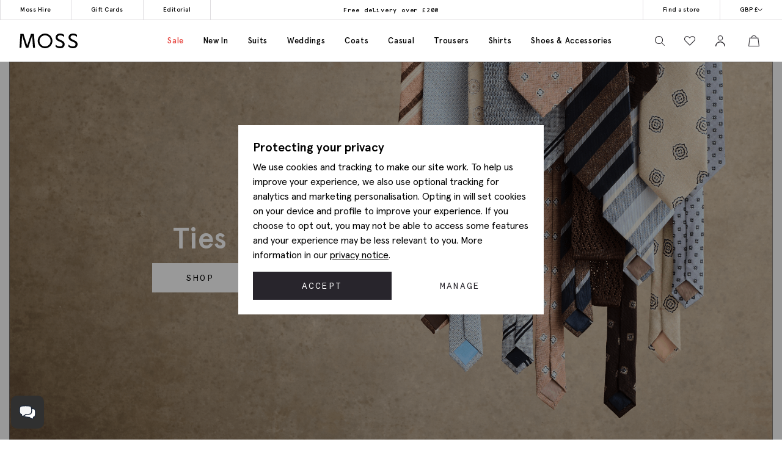

--- FILE ---
content_type: text/html; charset=utf-8
request_url: https://www.moss.co.uk/accessories
body_size: 50193
content:


<!DOCTYPE html>
<html class="no-js moss-uk" lang="en-gb" data-title="Accessories" data-pageType="other">
<head>
    <script>
        function performanceSupported() {
            try {
                return 'performance' in window && 'mark' in performance;
            } catch (e) {
                console.log('Performance metrics not available ');
            }
            return false;
        }

        if (performanceSupported()) {
            /* for internal performance measurements */
            performance.mark("html start");
        }
        document.documentElement.classList.remove('no-js');
    </script>

    <script>!function(){var e={31813:function(e){var t;t=()=>(()=>{var e={500:function(e){e.exports=(()=>{"use strict";var e={d:(t,o)=>{for(var n in o)e.o(o,n)&&!e.o(t,n)&&Object.defineProperty(t,n,{enumerable:!0,get:o[n]})},o:(e,t)=>Object.prototype.hasOwnProperty.call(e,t),r:e=>{"undefined"!=typeof Symbol&&Symbol.toStringTag&&Object.defineProperty(e,Symbol.toStringTag,{value:"Module"}),Object.defineProperty(e,"__esModule",{value:!0})}},t={};e.r(t),e.d(t,{default:()=>o,setPanelLoaded:()=>r,setPanelLoading:()=>n});const o=function(e,t){var o=setTimeout((function(){n(e)}),300);return t.finally((function(){clearTimeout(o),r(e)}))};var n=function(e){e.classList.add("is-loading")},r=function(e){e.classList.remove("is-loading")};return t})()},379:(e,t,o)=>{"use strict";o.r(t)},974:(e,t,o)=>{"use strict";o.r(t)},625:(e,t,o)=>{"use strict";o.r(t)},295:(e,t,o)=>{"use strict";o.r(t)},971:(e,t,o)=>{"use strict";o.r(t)},196:e=>{!function(){"use strict";e.exports={polyfill:function(){var e=window,t=document;if(!("scrollBehavior"in t.documentElement.style)||!0===e.__forceSmoothScrollPolyfill__){var o,n=e.HTMLElement||e.Element,r=468,i={scroll:e.scroll||e.scrollTo,scrollBy:e.scrollBy,elementScroll:n.prototype.scroll||l,scrollIntoView:n.prototype.scrollIntoView},s=e.performance&&e.performance.now?e.performance.now.bind(e.performance):Date.now,a=(o=e.navigator.userAgent,new RegExp(["MSIE ","Trident/","Edge/"].join("|")).test(o)?1:0);e.scroll=e.scrollTo=function(){void 0!==arguments[0]&&(!0!==c(arguments[0])?v.call(e,t.body,void 0!==arguments[0].left?~~arguments[0].left:e.scrollX||e.pageXOffset,void 0!==arguments[0].top?~~arguments[0].top:e.scrollY||e.pageYOffset):i.scroll.call(e,void 0!==arguments[0].left?arguments[0].left:"object"!=typeof arguments[0]?arguments[0]:e.scrollX||e.pageXOffset,void 0!==arguments[0].top?arguments[0].top:void 0!==arguments[1]?arguments[1]:e.scrollY||e.pageYOffset))},e.scrollBy=function(){void 0!==arguments[0]&&(c(arguments[0])?i.scrollBy.call(e,void 0!==arguments[0].left?arguments[0].left:"object"!=typeof arguments[0]?arguments[0]:0,void 0!==arguments[0].top?arguments[0].top:void 0!==arguments[1]?arguments[1]:0):v.call(e,t.body,~~arguments[0].left+(e.scrollX||e.pageXOffset),~~arguments[0].top+(e.scrollY||e.pageYOffset)))},n.prototype.scroll=n.prototype.scrollTo=function(){if(void 0!==arguments[0])if(!0!==c(arguments[0])){var e=arguments[0].left,t=arguments[0].top;v.call(this,this,void 0===e?this.scrollLeft:~~e,void 0===t?this.scrollTop:~~t)}else{if("number"==typeof arguments[0]&&void 0===arguments[1])throw new SyntaxError("Value could not be converted");i.elementScroll.call(this,void 0!==arguments[0].left?~~arguments[0].left:"object"!=typeof arguments[0]?~~arguments[0]:this.scrollLeft,void 0!==arguments[0].top?~~arguments[0].top:void 0!==arguments[1]?~~arguments[1]:this.scrollTop)}},n.prototype.scrollBy=function(){void 0!==arguments[0]&&(!0!==c(arguments[0])?this.scroll({left:~~arguments[0].left+this.scrollLeft,top:~~arguments[0].top+this.scrollTop,behavior:arguments[0].behavior}):i.elementScroll.call(this,void 0!==arguments[0].left?~~arguments[0].left+this.scrollLeft:~~arguments[0]+this.scrollLeft,void 0!==arguments[0].top?~~arguments[0].top+this.scrollTop:~~arguments[1]+this.scrollTop))},n.prototype.scrollIntoView=function(){if(!0!==c(arguments[0])){var o=function(e){for(;e!==t.body&&!1===f(e);)e=e.parentNode||e.host;return e}(this),n=o.getBoundingClientRect(),r=this.getBoundingClientRect();o!==t.body?(v.call(this,o,o.scrollLeft+r.left-n.left,o.scrollTop+r.top-n.top),"fixed"!==e.getComputedStyle(o).position&&e.scrollBy({left:n.left,top:n.top,behavior:"smooth"})):e.scrollBy({left:r.left,top:r.top,behavior:"smooth"})}else i.scrollIntoView.call(this,void 0===arguments[0]||arguments[0])}}function l(e,t){this.scrollLeft=e,this.scrollTop=t}function c(e){if(null===e||"object"!=typeof e||void 0===e.behavior||"auto"===e.behavior||"instant"===e.behavior)return!0;if("object"==typeof e&&"smooth"===e.behavior)return!1;throw new TypeError("behavior member of ScrollOptions "+e.behavior+" is not a valid value for enumeration ScrollBehavior.")}function d(e,t){return"Y"===t?e.clientHeight+a<e.scrollHeight:"X"===t?e.clientWidth+a<e.scrollWidth:void 0}function u(t,o){var n=e.getComputedStyle(t,null)["overflow"+o];return"auto"===n||"scroll"===n}function f(e){var t=d(e,"Y")&&u(e,"Y"),o=d(e,"X")&&u(e,"X");return t||o}function p(t){var o,n,i,a,l=(s()-t.startTime)/r;a=l=l>1?1:l,o=.5*(1-Math.cos(Math.PI*a)),n=t.startX+(t.x-t.startX)*o,i=t.startY+(t.y-t.startY)*o,t.method.call(t.scrollable,n,i),n===t.x&&i===t.y||e.requestAnimationFrame(p.bind(e,t))}function v(o,n,r){var a,c,d,u,f=s();o===t.body?(a=e,c=e.scrollX||e.pageXOffset,d=e.scrollY||e.pageYOffset,u=i.scroll):(a=o,c=o.scrollLeft,d=o.scrollTop,u=l),p({scrollable:a,method:u,startTime:f,startX:c,startY:d,x:n,y:r})}}}}()},651:(e,t,o)=>{"use strict";Object.defineProperty(t,"__esModule",{value:!0}),t.addDelegateEventListener=void 0;const n=o(463);t.addDelegateEventListener=function(e,t,o,r,i){e.addEventListener(t,(e=>{let t=e.target.matches(o)&&e.target;t||(t=(0,n.getClosest)(e.target,o)),t&&r({originalEvent:e,delegateTarget:t})}),i)}},437:(e,t,o)=>{"use strict";Object.defineProperty(t,"__esModule",{value:!0}),t.ajaxFormSubmit=void 0;const n=o(771);t.ajaxFormSubmit=(e,t,o,r)=>{const i=e.getAttribute("action");let s;s="json"==t?JSON.stringify((0,n.formToJson)(e)):new FormData(e),fetch(i,{method:"POST",body:s}).then((e=>e.json())).then((e=>{o(e)})).catch((e=>{r(e)}))}},59:(e,t)=>{"use strict";Object.defineProperty(t,"__esModule",{value:!0}),t.fireEventWithData=t.addEventListenerWithPromiseForData=void 0,t.addEventListenerWithPromiseForData=(e="click")=>new Promise((t=>{document.addEventListener(e,(e=>{t(e)}))})),t.fireEventWithData=(e,t="click",o=document)=>new Promise((n=>{const r=new CustomEvent(t,{detail:{data:e}});o.dispatchEvent(r),n(r)}))},975:(e,t)=>{"use strict";Object.defineProperty(t,"__esModule",{value:!0}),t.asyncAddExternalStylesheet=t.asyncAddExternalScript=void 0,t.asyncAddExternalScript=function(e,t={}){return new Promise(((o,n)=>{const r=document.querySelectorAll(`script[src="${e}"]`);if(null!=r&&r.length>0)return void o();let i=document.createElement("script");i.setAttribute("type","text/javascript"),i.setAttribute("src",e);for(let e in t)i.setAttribute(e,t[e]);i.addEventListener("load",(()=>o(i)),!1),i.addEventListener("error",(()=>n(i)),!1),document.body.appendChild(i)}))},t.asyncAddExternalStylesheet=function(e,t={}){return new Promise(((o,n)=>{let r=document.createElement("link");r.setAttribute("rel","stylesheet"),r.setAttribute("type","text/css"),r.setAttribute("href",e);for(let e in t)r.setAttribute(e,t[e]);r.addEventListener("load",(()=>o(r)),!1),r.addEventListener("error",(()=>n(r)),!1),document.body.appendChild(r)}))}},247:function(e,t){"use strict";var o=this&&this.__awaiter||function(e,t,o,n){return new(o||(o=Promise))((function(r,i){function s(e){try{l(n.next(e))}catch(e){i(e)}}function a(e){try{l(n.throw(e))}catch(e){i(e)}}function l(e){var t;e.done?r(e.value):(t=e.value,t instanceof o?t:new o((function(e){e(t)}))).then(s,a)}l((n=n.apply(e,t||[])).next())}))};Object.defineProperty(t,"__esModule",{value:!0}),t.cachedFetch=t.cacheBuster=void 0;const n={seconds:300,request:{credentials:"include"},cacheBuster:!1};t.cacheBuster=()=>(new Date).getTime(),t.cachedFetch=(e,t)=>o(void 0,void 0,void 0,(function*(){t=Object.assign({},n,t);let r=e,i=sessionStorage.getItem(r),s=sessionStorage.getItem(r)+":ts";if(null!==i&&null!==s){let e=(Date.now()-s)/1e3;if(t.seconds&&e<t.seconds&&!t.cacheBuster){let e=new Response(new Blob([i]));return Promise.resolve(e)}sessionStorage.removeItem(r),sessionStorage.removeItem(r+":ts")}return fetch(e,t.request).then((e=>o(void 0,void 0,void 0,(function*(){if(200===e.status){let t=e.headers.get("Content-Type");t&&(t.match(/application\/json/i)||t.match(/text\//i))&&(yield e.clone().text().then((e=>{sessionStorage.setItem(r,e),sessionStorage.setItem(r+":ts",Date.now().toString())})))}return e}))))}))},919:(e,t)=>{"use strict";Object.defineProperty(t,"__esModule",{value:!0}),t.toggleClass=t.removeClass=t.addClass=void 0,t.addClass=function(e,t){e.classList.add(...t)},t.removeClass=function(e,t){e.classList.remove(...t)},t.toggleClass=function(e,t,o){e.classList.toggle(t,o)}},283:(e,t)=>{"use strict";function o(e,t,o){var n="";if(o){if("number"!=typeof o)throw"Days is not a number";var r=new Date;r.setTime(r.getTime()+24*o*60*60*1e3),n="; expires="+r.toGMTString()}document.cookie=e+"="+t+n+"; path=/"}Object.defineProperty(t,"__esModule",{value:!0}),t.deleteCookie=t.getCookie=t.setCookie=void 0,t.setCookie=o,t.getCookie=function(e){for(var t=e+"=",o=document.cookie.split(";"),n=0;n<o.length;n++){for(var r=o[n];" "===r.charAt(0);)r=r.substring(1,r.length);if(0===r.indexOf(t))return r.substring(t.length,r.length)}return null},t.deleteCookie=function(e){o(e,"",-1)}},407:function(e,t,o){"use strict";var n=this&&this.__awaiter||function(e,t,o,n){return new(o||(o=Promise))((function(r,i){function s(e){try{l(n.next(e))}catch(e){i(e)}}function a(e){try{l(n.throw(e))}catch(e){i(e)}}function l(e){var t;e.done?r(e.value):(t=e.value,t instanceof o?t:new o((function(e){e(t)}))).then(s,a)}l((n=n.apply(e,t||[])).next())}))};Object.defineProperty(t,"__esModule",{value:!0}),t.CTH=t.containsActiveClass=t.containsVisibleClass=t.toggle=t.visuallyDeactivate=t.deactivate=t.activate=void 0;const r=o(919),i=o(699),s=["is-active"],a=["is-visible"],l=()=>new Promise((e=>requestAnimationFrame((t=>e(t)))));t.activate=e=>n(void 0,void 0,void 0,(function*(){return e?((0,r.addClass)(e,a),(0,i.dispatchCustomEventWrapper)(e,"element.visible.activation",{element:e}),yield l(),yield l(),new Promise((t=>{const o=n=>{e.removeEventListener("transitionend",o),t(e)};e.addEventListener("transitionend",o),(0,r.addClass)(e,s)}))):Promise.resolve(e)})),t.deactivate=e=>n(void 0,void 0,void 0,(function*(){return e&&((0,t.containsVisibleClass)(e)||(0,t.containsActiveClass)(e))?!(0,t.containsVisibleClass)(e)&&(0,t.containsActiveClass)(e)?((0,r.removeClass)(e,s),Promise.resolve(e)):new Promise((t=>{const o=()=>{(0,r.removeClass)(e,a),e.removeEventListener("transitionend",o),t(e)};e.addEventListener("transitionend",o),(0,r.removeClass)(e,s)})):Promise.resolve(e)})),t.visuallyDeactivate=e=>{if(e)return new Promise((t=>{const o=()=>{e.removeEventListener("transitionend",o),t(e)};e.addEventListener("transitionend",o),(0,r.removeClass)(e,s)}))},t.toggle=(e,o=!1)=>e&&(0,t.containsActiveClass)(e)&&!1===o?(0,t.deactivate)(e):(0,t.activate)(e),t.containsVisibleClass=e=>e.classList.contains(a[0]),t.containsActiveClass=e=>e.classList.contains(s[0]),t.CTH={activate:t.activate,deactivate:t.deactivate,visuallyDeactivate:t.visuallyDeactivate,toggle:t.toggle,containsVisibleClass:t.containsVisibleClass,containsActiveClass:t.containsActiveClass}},663:(e,t)=>{"use strict";Object.defineProperty(t,"__esModule",{value:!0}),t.debounce=void 0,t.debounce=function(e,t=250){let o;return function(...n){clearTimeout(o),o=setTimeout((()=>{clearTimeout(o),e(...n)}),t)}}},523:(e,t)=>{"use strict";Object.defineProperty(t,"__esModule",{value:!0}),t.eImageSwap=void 0,t.eImageSwap=function(e=document){const t=e.querySelectorAll("img[data-eimageswap]");t.forEach(((e,o)=>{const n=t[o];n.addEventListener("mouseenter",(()=>{let t;if(!e.dataset.eimageswaporiginal){const t=e.dataset.src||e.getAttribute("src");e.dataset.eimageswaporiginal=t}t=e.dataset.eimageswap,e.setAttribute("src",t)})),n.addEventListener("mouseleave",(()=>{let t;t=e.dataset.eimageswaporiginal,e.setAttribute("src",t)}))}))}},699:(e,t)=>{"use strict";Object.defineProperty(t,"__esModule",{value:!0}),t.dispatchCustomEventWrapper=void 0,t.dispatchCustomEventWrapper=function(e,t,o={},n={bubbles:!0,cancelable:!0,composed:!1}){const r=Object.assign({detail:o},n),i=new CustomEvent(t,r);return e.dispatchEvent(i)}},435:function(e,t){"use strict";var o=this&&this.__awaiter||function(e,t,o,n){return new(o||(o=Promise))((function(r,i){function s(e){try{l(n.next(e))}catch(e){i(e)}}function a(e){try{l(n.throw(e))}catch(e){i(e)}}function l(e){var t;e.done?r(e.value):(t=e.value,t instanceof o?t:new o((function(e){e(t)}))).then(s,a)}l((n=n.apply(e,t||[])).next())}))};Object.defineProperty(t,"__esModule",{value:!0}),t.fetchPoll=t.fetchJSON=t.fetchText=t.credentials=t.headers=t.status=void 0;class n extends Error{constructor(e,t){super(`${e}: ${t.url} - ${t.status} ${t.statusText}`),this.name="FetchError",this.response=t}}t.status=e=>{if(!e.ok)throw new n("Request failed",e);return e},t.headers=(e={})=>{const t=e.headers||{};return t["X-Requested-With"]="XMLHttpRequest",Object.assign(Object.assign({},e),{headers:t})},t.credentials=(e={})=>(e.credentials&&null!==e.credentials||(e.credentials="same-origin"),e);const r=e=>(0,t.headers)((0,t.credentials)(Object.assign({},e)));t.fetchText=(e,...t)=>o(void 0,[e,...t],void 0,(function*(e,t={}){const o=r(t);o.credentials="include";const n=yield fetch(e,o);return yield n.text()})),t.fetchJSON=(e,...n)=>o(void 0,[e,...n],void 0,(function*(e,o={}){try{const n=r(o);n.headers.Accept="application/json",n.headers["Content-Type"]="application/json",n.credentials="include";const i=yield fetch(e,n),s=(0,t.status)(i);return yield s.json()}catch(e){throw console.error(e.message),e}})),t.fetchPoll=function(e){return o(this,arguments,void 0,(function*(e,t={}){const n=r=>o(this,void 0,void 0,(function*(){const o=yield fetch(e,t);switch(o.status){case 200:return o;case 202:return yield new Promise((e=>setTimeout(e,1.5*r))),n(1.5*r);default:const e=new Error(o.statusText);throw e.response=o,e}}));return t.credentials="include",n(1e3)}))}},771:(e,t)=>{"use strict";Object.defineProperty(t,"__esModule",{value:!0}),t.formToJson=void 0,t.formToJson=e=>{try{if("FORM"!==e.nodeName)throw new Error("The element is not a form");const t=e.querySelectorAll("input, select, textarea"),o={};for(const e of t){const[t,n]=[e.name,e.value];if(e instanceof HTMLSelectElement&&e.options&&e.multiple)for(const n of e.options)n.selected&&(o[t]||(o[t]=[]),o[t].push(n.value));else e instanceof HTMLInputElement?"radio"===e.type||"checkbox"===e.type?e.checked&&(o[t]=n):""!==n&&(o[t]=n):o[t]=n}return o}catch(e){return console.log("Error ",e),{}}}},777:(e,t)=>{"use strict";Object.defineProperty(t,"__esModule",{value:!0}),t.togglePasswordVisibility=void 0,t.togglePasswordVisibility=function(){document.querySelectorAll(".js-toggle-password").forEach((e=>{e.addEventListener("click",(()=>{var t;let o=null===(t=e.parentElement)||void 0===t?void 0:t.querySelector(".js-toggle-password-field");"show"===e.dataset.toggle?(e.setAttribute("data-toggle","hide"),e.innerHTML="hide",null==o||o.setAttribute("type","text")):(e.setAttribute("data-toggle","show"),e.innerHTML="show",null==o||o.setAttribute("type","password"))}))}))}},463:(e,t)=>{"use strict";Object.defineProperty(t,"__esModule",{value:!0}),t.getClosest=void 0,t.getClosest=function(e,t){for(;e&&e!==document.documentElement;e=e.parentNode)if(e.matches(t))return e;return null}},323:(e,t)=>{"use strict";Object.defineProperty(t,"__esModule",{value:!0}),t.getAntiForgeryToken=void 0,t.getAntiForgeryToken=()=>{const e=document.querySelector('[name="__RequestVerificationToken"]');return e?e.value:""}},835:(e,t)=>{"use strict";Object.defineProperty(t,"__esModule",{value:!0}),t.imageSwap=t.DEFAULTSETTINGS=void 0,t.DEFAULTSETTINGS={PRIMARY_CONTAINER:".js-primary-image",THUMBNAIL_CONTAINER:".product-images__entity:not(.product-images__video)"},t.imageSwap=function(e=document,o){const n=Object.assign(Object.assign({},t.DEFAULTSETTINGS),o),r=n.THUMBNAIL_CONTAINER;e.querySelectorAll(r).forEach((t=>t.addEventListener("click",(t=>{!function(e,t,o){const n=t.target,r=e.querySelector(o.PRIMARY_CONTAINER),i=null==r?void 0:r.querySelector("img");r&&i&&function(e,t,o){let n=t.getAttribute(e),r=o.getAttribute(e);o.setAttribute(e,n),t.setAttribute(e,r)}("src",n,i)}(e,t,n)}))))}},156:function(e,t,o){"use strict";var n=this&&this.__createBinding||(Object.create?function(e,t,o,n){void 0===n&&(n=o);var r=Object.getOwnPropertyDescriptor(t,o);r&&!("get"in r?!t.__esModule:r.writable||r.configurable)||(r={enumerable:!0,get:function(){return t[o]}}),Object.defineProperty(e,n,r)}:function(e,t,o,n){void 0===n&&(n=o),e[n]=t[o]}),r=this&&this.__exportStar||function(e,t){for(var o in e)"default"===o||Object.prototype.hasOwnProperty.call(t,o)||n(t,e,o)};Object.defineProperty(t,"__esModule",{value:!0}),r(o(167),t),r(o(283),t),r(o(331),t),r(o(59),t),r(o(463),t),r(o(523),t),r(o(771),t),r(o(651),t),r(o(435),t),r(o(901),t),r(o(919),t),r(o(663),t),r(o(619),t),r(o(777),t),r(o(739),t),r(o(899),t),r(o(699),t),r(o(407),t),r(o(904),t),r(o(323),t),r(o(891),t),r(o(975),t),r(o(437),t),r(o(69),t),r(o(411),t),r(o(247),t),r(o(835),t),r(o(365),t),r(o(769),t),r(o(411),t),r(o(852),t)},739:(e,t)=>{"use strict";Object.defineProperty(t,"__esModule",{value:!0}),t.insertAfter=t.insertBefore=void 0,t.insertBefore=(e,t)=>{var o;null===(o=e.parentNode)||void 0===o||o.insertBefore(t,e)},t.insertAfter=(e,t)=>{e.after(t)}},167:(e,t)=>{"use strict";function o(){return window.innerWidth<768}function n(){return window.innerWidth<992}function r(){return!!navigator.userAgent.match(/Android/i)}function i(){return!!navigator.userAgent.match(/BlackBerry/i)}function s(){return!!navigator.userAgent.match(/iPhone|iPad|iPod/i)}function a(){return!!navigator.userAgent.match(/IEMobile/i)}function l(){return!!navigator.userAgent.match(/Opera Mini/i)}Object.defineProperty(t,"__esModule",{value:!0}),t.isAny=t.isTouch=t.isFirefox=t.isOpera=t.isIemobile=t.isIos=t.isBlackberry=t.isAndroid=t.isOnlyTablet=t.isTablet=t.isMobile=void 0,t.isMobile=o,t.isTablet=n,t.isOnlyTablet=function(){return window.innerWidth>=768&&window.innerWidth<992},t.isAndroid=r,t.isBlackberry=i,t.isIos=s,t.isIemobile=a,t.isOpera=l,t.isFirefox=function(){return!!navigator.userAgent.match(/Firefox/i)},t.isTouch=function(){return navigator.maxTouchPoints>0||navigator.msMaxTouchPoints>0},t.isAny=function(){return o()||r()||i()||s()||a()||l()||n()}},891:function(e,t,o){"use strict";var n=this&&this.__awaiter||function(e,t,o,n){return new(o||(o=Promise))((function(r,i){function s(e){try{l(n.next(e))}catch(e){i(e)}}function a(e){try{l(n.throw(e))}catch(e){i(e)}}function l(e){var t;e.done?r(e.value):(t=e.value,t instanceof o?t:new o((function(e){e(t)}))).then(s,a)}l((n=n.apply(e,t||[])).next())}))},r=this&&this.__importDefault||function(e){return e&&e.__esModule?e:{default:e}};Object.defineProperty(t,"__esModule",{value:!0}),t.openDialog=t.addOpenListeners=void 0;const i=o(651),s=o(407),a=o(435),l=r(o(500)),c=o(899);o(379);const d={top:"rcm-dialog__top",right:"rcm-dialog__right",bottom:"rcm-dialog__bottom",left:"rcm-dialog__left"};t.addOpenListeners=()=>{(0,i.addDelegateEventListener)(document.body,"click",".js-open-dialog",(e=>{e.originalEvent.preventDefault(),(0,t.openDialog)(e.delegateTarget)}))},t.openDialog=e=>{var t;const o=null===(t=e.dataset.dialogTarget)||void 0===t?void 0:t.split("#").join("");o&&""!==o&&document.querySelector(o);const r=w(e);"true"!==e.dataset.dialogLeaveOpen&&_();let i=o||r;if(!i)throw new Error("Cant find dialog target and no href or id");return new Promise((t=>n(void 0,void 0,void 0,(function*(){let o=v(i);if(o||(o=yield b(i),o.dataset.firstLoad="true"),yield u(e,o),g(),p(o),L(o),null===r)return o.scrollTop=0,void t(o);const n="true"===e.dataset.dialogShouldRefresh,s=o.dataset.firstLoad&&"false"!==o.dataset.firstLoad,c=y(o);if(n||s){c.innerHTML="",o.dataset.firstLoad="false";const e=(0,a.fetchText)(r),n=m(o),i=yield(0,l.default)(n,e);c.innerHTML=i,yield S(o),o.scrollTop=0,t(o)}o.scrollTop=0,t(o)}))))};const u=(e,t)=>n(void 0,void 0,void 0,(function*(){const o=e.getAttributeNames().filter((e=>e.startsWith("data-dialog-"))),n=f(e);o.forEach((o=>{if(!o.startsWith("data-dialog-"))return;const r=o.replace("data-dialog-","");switch(r){case"class":t.classList.add(...e.getAttribute(o).split(" "));break;case"style":t.setAttribute(o,`${t.getAttribute(o)||""} ${e.getAttribute(o)}`);break;case"id":case"target":case"leave-open":case"should-refresh":break;case"open-option":if(!d[n])return;t.classList.add(d[n]);break;default:t.setAttribute(r,e.getAttribute(o))}}))})),f=e=>{const t=e.dataset.dialogOpenOption;return t?t.split(" ")[0]:null},p=e=>(e.showModal(),(0,s.activate)(e)),v=e=>{const t=document.querySelector(`dialog[id="${e}"]`);if(t&&"DIALOG"===t.tagName)return t},m=e=>e.querySelector(".panel-updater"),g=()=>{document.body.classList.add("overflow-hidden")},h=()=>{document.querySelectorAll("dialog[open]").length>0||document.body.classList.remove("overflow-hidden")},y=e=>e.querySelector(".rcm-dialog__body"),b=e=>n(void 0,void 0,void 0,(function*(){const t=document.createElement("dialog"),o=document.createElement("div"),n=document.createElement("div");return t.appendChild(o),o.appendChild(n),o.classList.add("panel-updater"),n.classList.add("rcm-dialog__body"),t.id=e,t.classList.add("rcm-dialog"),t.dataset.firstLoad="true",document.body.appendChild(t),new Promise((e=>{requestAnimationFrame((()=>{e(t)}))}))})),w=e=>{let t=e.getAttribute("data-href")||e.getAttribute("href");return t?(t+=(null==t?void 0:t.includes("?"))?"&":"?",t+="nolayout=true",t):null},S=e=>n(void 0,void 0,void 0,(function*(){var t;const o=e.querySelectorAll("script"),n=document.createDocumentFragment(),r=[...o].map((e=>e.getAttribute("src")?new Promise((t=>{const o=document.createElement("script");Array.from(e.attributes).forEach((e=>{o.setAttribute(e.name,e.value)})),o.appendChild(document.createTextNode(e.innerHTML)),o.addEventListener("load",t),n.appendChild(o)})):Promise.resolve()));document.body.appendChild(n);const i=null===(t=e.querySelector(".pageJS"))||void 0===t?void 0:t.getAttribute("module");i&&(yield Promise.all(r),(0,c.awaitLoad)(i).then((function(){window[i].init.bind(window)()})))})),_=()=>n(void 0,void 0,void 0,(function*(){document.querySelectorAll("dialog[open]").forEach((e=>{e.close()}))})),L=e=>{e.addEventListener("close",(t=>n(void 0,void 0,void 0,(function*(){t.preventDefault(),yield(0,s.deactivate)(e),e.close(),h()})))),(0,i.addDelegateEventListener)(e,"click",".js-close-dialog",(t=>n(void 0,void 0,void 0,(function*(){yield(0,s.deactivate)(e),e.close(),h()})))),e.addEventListener("click",(t=>n(void 0,void 0,void 0,(function*(){var o;(null===(o=t.target)||void 0===o?void 0:o.closest("form"))||function(e,t){const o=e.getBoundingClientRect();return(0!==t.clientX||0!==t.clientY)&&(t.clientX<o.left||t.clientX>o.right||t.clientY<o.top||t.clientY>o.bottom)}(e,t)&&(yield(0,s.deactivate)(e),e.close(),h())}))))}},365:(e,t,o)=>{"use strict";Object.defineProperty(t,"__esModule",{value:!0}),t.addCloseModalEventListener=t.setElmContent=t.setModalSize=t.getModalBody=t.getModalHeader=t.getModalDialog=t.getGlobalModal=t.openDynamicModal=void 0,o(974),t.openDynamicModal=(e,t="",o="large",f="centered")=>{if(!e)return;const p=d(e),v=n(document),m=r(v),g=i(v),h=s(v);c(g,t),c(h,p),l(m,o),a(m,f);const y=document.querySelector("#global_modal");y.setAttribute("aria-modal","true"),y.style.display="block",y.classList.add("show"),u(y,g,h)};const n=(e=document)=>e.querySelector("#global_modal");t.getGlobalModal=n;const r=e=>e.querySelector(".modal-dialog");t.getModalDialog=r;const i=e=>e.querySelector(".modal-title");t.getModalHeader=i;const s=e=>e.querySelector(".modal-body");t.getModalBody=s;const a=(e,t)=>e.classList.add(`modal-dialog--${t}`),l=(e,t="large")=>e.classList.add(`modal-dialog--${t}`);t.setModalSize=l;const c=(e,t)=>e.innerHTML=t.toString();t.setElmContent=c;const d=e=>c(document.createElement("div"),e),u=(e,t,o)=>{e.addEventListener("click",(n=>{const r=n.target;(r.classList.contains("modal")||r.classList.contains("modal-close"))&&(e.setAttribute("aria-modal","false"),e.classList.remove("show"),e.style.display="none",c(o,""),c(t,""))}))};t.addCloseModalEventListener=u},899:(e,t)=>{"use strict";Object.defineProperty(t,"__esModule",{value:!0}),t.awaitLoad=t.isLoaded=void 0;var o={version:"1.0.0",scriptElement:".pageJS",scriptTimeout:1e4};const n=(e,o,n)=>{var r=e+" loaded",i=e+" not loaded";return(0,t.isLoaded)(e)?o(r):n(i)};t.isLoaded=e=>e in window&&"function"==typeof window[e].init,t.awaitLoad=(e,r=o.scriptElement)=>{var i;return new Promise((function(s,a){const l=()=>(window.removeEventListener("load",l),clearTimeout(i),n(e,s,a));if((0,t.isLoaded)(e))n(e,s,a);else{i=setTimeout((function(){return window.removeEventListener("load",l),n(e,s,a)}),o.scriptTimeout);var c=document.querySelectorAll(r);c.length&&c[c.length-1].addEventListener("load",(function(){return window.removeEventListener("load",l),clearTimeout(i),n(e,s,a)})),window.addEventListener("load",l)}}))},t.default=o},769:function(e,t,o){"use strict";var n=this&&this.__awaiter||function(e,t,o,n){return new(o||(o=Promise))((function(r,i){function s(e){try{l(n.next(e))}catch(e){i(e)}}function a(e){try{l(n.throw(e))}catch(e){i(e)}}function l(e){var t;e.done?r(e.value):(t=e.value,t instanceof o?t:new o((function(e){e(t)}))).then(s,a)}l((n=n.apply(e,t||[])).next())}))},r=this&&this.__importDefault||function(e){return e&&e.__esModule?e:{default:e}};Object.defineProperty(t,"__esModule",{value:!0}),t.addPopPopListeners=t.handleAjaxPopover=void 0,o(625);const i=r(o(500)),s=o(156);t.addPopPopListeners=()=>{document.querySelectorAll("[popoverajax]").forEach((e=>{e.addEventListener("click",(t=>{t.preventDefault(),a(e)}))})),document.querySelectorAll("[popover]").forEach((e=>{e.addEventListener("beforetoggle",(e=>{})),e.addEventListener("toggle",(e=>{}))}))};const a=e=>n(void 0,void 0,void 0,(function*(){var t,o;const n="true"===e.getAttribute("popoverrefresh"),r=e.getAttribute("popovertarget"),a=e.getAttribute("popoverajax"),l=e.getAttribute("popoverdirection");let c=null!==(o=null===(t=e.getAttribute("popoverclasses"))||void 0===t?void 0:t.split(" "))&&void 0!==o?o:[];const d="manual"===e.getAttribute("popovertype")?"manual":"auto";if(!HTMLElement.prototype.hasOwnProperty("popover")||!HTMLElement.prototype.hasOwnProperty("showPopover"))return void console.error("Popovers are not supported in this browser");if(!r)return void console.error("No target specified for popover");if(!a)return void console.error("No URL specified for popover");if(!l)return void console.error("No direction specified for popover");let u=(e=>document.querySelector(`#${e}`))(r);if(!u){console.info("No target found for popover",r),console.info("Creating target element");const e=document.createElement("div");e.classList.add("popover-panel","panel-updater"),u=document.createElement("div"),u.setAttribute("id",r.replace("#","")),u.setAttribute("popoverdirection",l),u.setAttribute("popover",d),u.appendChild(e),document.body.appendChild(u),console.info("Target element created",u)}u.classList.add(...c);const f=u.hasAttribute("popoverpopulated");if(n||!f){const e=(e=>e.querySelector(".popover-panel"))(u);if(!e)return void console.error("No panel found for popover",u);const t=yield(0,i.default)(e,(0,s.fetchText)(a));e.innerHTML=t,u.setAttribute("popoverpopulated","true");const o=(0,s.checkForModuleToLoad)(e);if(o){const t=(0,s.getModuleToLoad)(e),n=(0,s.getSrcToLoad)(o);t&&n?(yield(0,s.appendScript)(n),(0,s.bindModuleToLoad)(t)):console.error("No module or source found for module",t,n)}}u.showPopover()}));t.handleAjaxPopover=a},901:(e,t,o)=>{"use strict";Object.defineProperty(t,"__esModule",{value:!0}),t.setupRippleEffect=void 0,o(692),t.setupRippleEffect=function(e,t){const o=":not(.no-js-ripple)";if(!e)return null;e.querySelectorAll(t.join(o+",")+o).forEach((e=>{const t=document.createElement("div");e.style.position="relative",t.classList.add("rippleJS"),e.appendChild(t)}))}},619:(e,t)=>{"use strict";Object.defineProperty(t,"__esModule",{value:!0}),t.removeAppendedScript=t.appendScript=void 0,t.appendScript=function(e){return new Promise(((t,o)=>{const n=document.createElement("script");document.body.appendChild(n),n.onload=t,n.onerror=o,n.async=!0,n.src=e,n.classList.add("js-appended-script")}))},t.removeAppendedScript=(e=".js-appended-script")=>{document.querySelectorAll(e).forEach((e=>{e.remove()}))}},852:(e,t,o)=>{"use strict";Object.defineProperty(t,"__esModule",{value:!0}),t.enableScroll=t.disableScroll=void 0;const n=o(167);o(295),t.disableScroll=()=>{document.body.classList.add("disable-scroll"),(0,n.isIos)()&&(document.body.style.top=`-${window.scrollY}px`,document.body.style.position="fixed",document.body.style.width="100%",document.ontouchmove=function(e){e.preventDefault()})},t.enableScroll=()=>{if(document.body.classList.remove("disable-scroll"),!(0,n.isIos)())return;const e=document.body.style.top;document.body.style.position="",document.body.style.top="",document.body.style.width="",window.scrollTo(0,-1*parseInt(e||"0")),document.ontouchmove=function(e){return!0}}},69:function(e,t,o){"use strict";var n=this&&this.__importDefault||function(e){return e&&e.__esModule?e:{default:e}};Object.defineProperty(t,"__esModule",{value:!0}),t.getScrollDirection=t.getElementOffset=t.scrollIntoView=void 0;const r=n(o(196)),i=Object.freeze({UP:1,DOWN:2});t.scrollIntoView=(e,o)=>{r.default.polyfill();const n=Object.assign({scrollUp:0,scrollDown:0},o),s=(0,t.getElementOffset)(e),a=(0,t.getScrollDirection)(s)===i.UP?n.scrollUp:n.scrollDown;window.scroll({top:s-a,left:0,behavior:"smooth"})},t.getElementOffset=e=>{const t=e.getBoundingClientRect(),o=window.scrollY;return Math.round(t.top+o)},t.getScrollDirection=e=>Math.round(window.scrollY)>e?i.UP:i.DOWN},904:function(e,t,o){"use strict";var n=this&&this.__createBinding||(Object.create?function(e,t,o,n){void 0===n&&(n=o);var r=Object.getOwnPropertyDescriptor(t,o);r&&!("get"in r?!t.__esModule:r.writable||r.configurable)||(r={enumerable:!0,get:function(){return t[o]}}),Object.defineProperty(e,n,r)}:function(e,t,o,n){void 0===n&&(n=o),e[n]=t[o]}),r=this&&this.__setModuleDefault||(Object.create?function(e,t){Object.defineProperty(e,"default",{enumerable:!0,value:t})}:function(e,t){e.default=t}),i=this&&this.__importStar||function(e){if(e&&e.__esModule)return e;var t={};if(null!=e)for(var o in e)"default"!==o&&Object.prototype.hasOwnProperty.call(e,o)&&n(t,e,o);return r(t,e),t},s=this&&this.__awaiter||function(e,t,o,n){return new(o||(o=Promise))((function(r,i){function s(e){try{l(n.next(e))}catch(e){i(e)}}function a(e){try{l(n.throw(e))}catch(e){i(e)}}function l(e){var t;e.done?r(e.value):(t=e.value,t instanceof o?t:new o((function(e){e(t)}))).then(s,a)}l((n=n.apply(e,t||[])).next())}))};Object.defineProperty(t,"__esModule",{value:!0}),t.createStateManager=t.DEFAULTS=void 0;const a=o(156),l=i(o(407));t.DEFAULTS={rootContext:document.body,elementDataSelector:"data-state",shouldTrackHistory:!0,onBeforeStateChange:(e,t)=>s(void 0,void 0,void 0,(function*(){return e})),onAfterStateChange:(e,t)=>s(void 0,void 0,void 0,(function*(){}))},t.createStateManager=e=>{let o=[];const n=Object.assign(Object.assign({},t.DEFAULTS),e),r=(...e)=>s(void 0,[...e],void 0,(function*(e=!1){var t;const o=null===(t=n.rootContext)||void 0===t?void 0:t.querySelectorAll(`[${n.elementDataSelector}]`);return e?(o.forEach((e=>e.classList.remove("is-active","is-visible"))),Promise.resolve()):Promise.all([...o].map((e=>l.deactivate(e))))})),i=(e,...t)=>s(void 0,[e,...t],void 0,(function*(e,t=!0){var a;const d=c(),p=yield n.onBeforeStateChange(e,d);if("string"==typeof p&&p!==e)return void i(p,t);if(e===d)return Promise.resolve(e);o.push(e),yield r(),t&&n.shouldTrackHistory&&u(e),f(e),o.length>1&&(e=o[o.length-1],o=[]);const v=null===(a=n.rootContext)||void 0===a?void 0:a.querySelector(`[${n.elementDataSelector}="${e}"]`);return v?l.activate(v).finally((()=>s(void 0,void 0,void 0,(function*(){n.onAfterStateChange&&(yield n.onAfterStateChange(e,d))})))):Promise.reject(`State ${e} not found`)})),c=()=>{var e;const t=null===(e=n.rootContext)||void 0===e?void 0:e.querySelector(`[${n.elementDataSelector}].is-active`);return t?t.getAttribute(n.elementDataSelector):null},d=(0,a.debounce)((e=>s(void 0,void 0,void 0,(function*(){var t;const o=null===(t=e.state)||void 0===t?void 0:t[n.elementDataSelector];o&&(yield i(o,!1))}))),300),u=e=>window.history.pushState({[n.elementDataSelector]:e},"",location.href),f=e=>{var t;const o=e||c();o&&(null===(t=n.rootContext)||void 0===t||t.setAttribute(n.elementDataSelector,o))};if(n.shouldTrackHistory){window.addEventListener("popstate",d);const e=c();e&&u(e)}if(n.onBeforeStateChange){const e=c();e&&n.onBeforeStateChange(e,null)}return f(),{disableAllStates:r,enableState:i,getState:c,destroy:()=>{var e;window.removeEventListener("popstate",d),null===(e=n.rootContext)||void 0===e||e.removeAttribute(n.elementDataSelector)}}}},411:(e,t,o)=>{"use strict";Object.defineProperty(t,"__esModule",{value:!0}),t.getAbsoluteHeight=t.serialize=t.getParams=t.findAncestor=t.unbindModuleToLoad=t.bindModuleToLoad=t.getSrcToLoad=t.getModuleToLoad=t.checkForModuleToLoad=t.waitForFrame=t.flattenObject=t.queryStringFromObject2=t.queryStringFromObject=t.findElementPosition=t.setStylesOnElement=t.setStateClass=t.convertObjectValuesToArray=t.convertObjectKeysToArray=void 0;const n=o(919);o(971),t.convertObjectKeysToArray=e=>Object.keys(e).map((t=>[t,e[t]])),t.convertObjectValuesToArray=e=>Object.entries(e).map((([e,t])=>[t,e])),t.setStateClass=(e,t,o)=>{(0,n.removeClass)(e,t),(0,n.addClass)(e,[o])},t.setStylesOnElement=(e,t)=>Object.assign(t.style,e),t.findElementPosition=e=>{const t=e.getBoundingClientRect(),o=window.scrollX,n=window.scrollY;return{top:t.top+n,left:t.left+o}},t.queryStringFromObject=e=>Object.keys(e).map((t=>`${t}=${e[t]}`)).join("&"),t.queryStringFromObject2=e=>[].concat(...Object.entries(e).map((([e,o])=>Array.isArray(o)?o.map((t=>`${e}=${encodeURIComponent(t)}`)):"object"==typeof o?(0,t.queryStringFromObject2)((0,t.flattenObject)({[e]:o})):((e,t)=>null!==t?`${e}=${encodeURIComponent(t)}`:"")(e,o)))).filter((e=>e)).join("&"),t.flattenObject=(e,o="")=>Object.keys(e).reduce(((n,r)=>{const i=o?`${o}.${r}`:r;return Array.isArray(e[r])?e[r].forEach(((e,o)=>{Object.assign(n,(0,t.flattenObject)(e,`${i}.${o}`))})):"object"==typeof e[r]&&null!==e[r]?Object.assign(n,(0,t.flattenObject)(e[r],i)):n[i]=e[r],n}),{}),t.waitForFrame=()=>new Promise((e=>requestAnimationFrame(e))),t.checkForModuleToLoad=e=>e.querySelector(".pageJS"),t.getModuleToLoad=e=>{var t;return(null===(t=e.querySelector(".pageJS"))||void 0===t?void 0:t.getAttribute("module"))||null},t.getSrcToLoad=e=>e.getAttribute("src"),t.bindModuleToLoad=e=>window[e].init.bind(window)(),t.unbindModuleToLoad=e=>window[e].exit.bind(window)(),t.findAncestor=(e,t)=>{for(;(e=e.parentElement)&&!e.classList.contains(t););return e},t.getParams=e=>e?(/^[?#]/.test(e)?e.slice(1):e).split("&").reduce(((e,t)=>{let[o,n]=t.split("=");return e[o]=n?decodeURIComponent(n.replace(/\+/g," ")):"",e}),{}):{},t.serialize=e=>"?"+Object.entries(e).map((([e,t])=>`${e}=${t}`)).join("&"),t.getAbsoluteHeight=e=>{const t="string"==typeof e?document.querySelector(e):e;if(!t)throw new Error("Element not found.");const o=window.getComputedStyle(t),n=parseFloat(o.marginTop)+parseFloat(o.marginBottom);return Math.ceil(t.offsetHeight+n)}},331:(e,t)=>{"use strict";Object.defineProperty(t,"__esModule",{value:!0}),t.vybeIntegration=void 0,t.vybeIntegration=()=>{window.VybeCmsScripts.forEach((e=>e()))}},692:(e,t,o)=>{"use strict";o.r(t);var n="data-event";function r(e,t){var o=function(e){var t=e.target,o=t.childNodes.length;if("button"!==t.localName||!o)return t.classList.contains("rippleJS")?t:null;for(var n=0;n<o;++n){var r=t.childNodes[n],i=r.classList;if(i&&i.contains("rippleJS"))return r}return null}(t);if(!o)return!1;var r=o.classList,i=o.getAttribute(n);if(i&&i!==e)return!1;o.setAttribute(n,e);var s,a=o.getBoundingClientRect(),l=t.offsetX;void 0!==l?s=t.offsetY:(l=t.clientX-a.left,s=t.clientY-a.top);var c,d=document.createElement("div"),u=2*(c=a.width===a.height?1.412*a.width:Math.sqrt(a.width*a.width+a.height*a.height))+"px";d.style.width=u,d.style.height=u,d.style.marginLeft=-c+l+"px",d.style.marginTop=-c+s+"px",d.className="ripple",o.appendChild(d),window.setTimeout((function(){d.classList.add("held")}),0);var f="mousedown"===e?"mouseup":"touchend",p=function(e){document.removeEventListener(f,p),d.classList.add("done"),window.setTimeout((function(){o.removeChild(d),o.children.length||(r.remove("active"),o.removeAttribute(n))}),650)};document.addEventListener(f,p)}!function(){function e(){if(!function(){var e=document.createElement("div");e.className="rippleJS",document.body.appendChild(e);var t="absolute"===window.getComputedStyle(e).position;return document.body.removeChild(e),t}()){var e=document.createElement("style");e.textContent='/*rippleJS*/.rippleJS,.rippleJS.fill::after{position:absolute;top:0;left:0;right:0;bottom:0}.rippleJS{display:block;overflow:hidden;border-radius:inherit;-webkit-mask-image:-webkit-radial-gradient(circle,#fff,#000)}.rippleJS.fill::after{content:""}.rippleJS.fill{border-radius:1000000px}.rippleJS .ripple{position:absolute;border-radius:100%;background:currentColor;opacity:.2;width:0;height:0;-webkit-transition:-webkit-transform .4s ease-out,opacity .4s ease-out;transition:transform .4s ease-out,opacity .4s ease-out;-webkit-transform:scale(0);transform:scale(0);pointer-events:none;-webkit-touch-callout:none;-webkit-user-select:none;-khtml-user-select:none;-moz-user-select:none;-ms-user-select:none;user-select:none}.rippleJS .ripple.held{opacity:.4;-webkit-transform:scale(1);transform:scale(1)}.rippleJS .ripple.done{opacity:0}',document.head.insertBefore(e,document.head.firstChild)}var t;(t=t||document).addEventListener("mousedown",(function(e){0===e.button&&r(e.type,e)}),{passive:!0}),t.addEventListener("touchstart",(function(e){for(var t=0;t<e.changedTouches.length;++t)r(e.type,e.changedTouches[t])}),{passive:!0})}"complete"===document.readyState?e():window.addEventListener("load",e)}()}},t={};function o(n){var r=t[n];if(void 0!==r)return r.exports;var i=t[n]={exports:{}};return e[n].call(i.exports,i,i.exports,o),i.exports}return o.r=e=>{"undefined"!=typeof Symbol&&Symbol.toStringTag&&Object.defineProperty(e,Symbol.toStringTag,{value:"Module"}),Object.defineProperty(e,"__esModule",{value:!0})},o(156)})(),e.exports=t()}},t={};function o(n){var r=t[n];if(void 0!==r)return r.exports;var i=t[n]={exports:{}};return e[n].call(i.exports,i,i.exports,o),i.exports}!function(){"use strict";var e=o(31813),t=function(){return t=Object.assign||function(e){for(var t,o=1,n=arguments.length;o<n;o++)for(var r in t=arguments[o])Object.prototype.hasOwnProperty.call(t,r)&&(e[r]=t[r]);return e},t.apply(this,arguments)};window.dataLayer=window.dataLayer||[];var n=function(e){window.exponea&&"function"==typeof window.exponea.start?e():setTimeout((function(){return n(e)}),100)},r=function(){var e=i();return e&&"granted"===e.personalization_storage&&n((function(){window.exponea.start()})),!!e},i=function(){return JSON.parse((0,e.getCookie)("consent_acceptance"))},s=function(o,n,r){void 0===r&&(r=!0),function(e,o,n){"string"==typeof o?window.dataLayer.push(arguments):window.dataLayer.push(t({event:e},o))}("consent",o,n),"update"===o&&r&&function(t){(0,e.setCookie)("consent_acceptance",JSON.stringify(t),365)}(n),"update"===o&&"granted"===n.analytics_storage&&(window.dataLayer=window.dataLayer||[],window.dataLayer.push({event:"consent_update",analytics_storage:n.analytics_storage||"denied",personalization_storage:n.personalization_storage||"denied"})),"update"===o&&"granted"===n.functionality_storage&&"granted"===n.security_storage&&(window.dataLayer=window.dataLayer||[],window.dataLayer.push({event:"strictly_necessary_consent"})),"update"===o&&"granted"===n.ad_personalization&&"granted"===n.ad_user_data&&"granted"===n.personalization_storage&&(window.dataLayer=window.dataLayer||[],window.dataLayer.push({event:"personalisation_consent"})),"update"===o&&"granted"===n.ad_storage&&"granted"===n.analytics_storage&&(window.dataLayer=window.dataLayer||[],window.dataLayer.push({event:"analytics_consent"}))};if(s("default",{ad_storage:"denied",analytics_storage:"denied",functionality_storage:"denied",personalization_storage:"denied",ad_personalization:"denied",ad_user_data:"denied",security_storage:"denied"}),r()){var a=i();s("update",a,!1)}}()}();</script>


    
    
    <!-- <GoogleTagManager> -->
    <script>
    (function(w, d, s, l, i) {
        w[l] = w[l] || [];
        w[l].push({
            'gtm.start':
                new Date().getTime(),
            event: 'gtm.js'
        });
        var f = d.getElementsByTagName(s)[0],
            j = d.createElement(s),
            dl = l != 'dataLayer' ? '&l=' + l : '';
        j.async = true;
        j.src =
            'https://www.googletagmanager.com/gtm.js?id=' + i + dl;
        f.parentNode.insertBefore(j, f);
    })(window, document, 'script', 'dataLayer', 'GTM-KKHTKTHL');
    </script>
    <!-- End Google Tag Manager -->


    <link rel="preconnect" href="//t.contentsquare.net">
    <script type="text/javascript" async src="//t.contentsquare.net/uxa/3b3ebbc1888ab.js"></script>
















    <!-- Start Voxwise (Bloomreach) Integration (Live Snippet) -->

    <style>
        .xnpe_async_hide {
            opacity: 0 !important
        }</style>
    <script>
        !function (e, n, t, i, r, o) { function s(e) { if ("number" != typeof e) return e; var n = new Date; return new Date(n.getTime() + 1e3 * e) } var a = 4e3, c = "xnpe_async_hide"; function p(e) { return e.reduce((function (e, n) { return e[n] = function () { e._.push([n.toString(), arguments]) }, e }), { _: [] }) } function m(e, n, t) { var i = t.createElement(n); i.src = e; var r = t.getElementsByTagName(n)[0]; return r.parentNode.insertBefore(i, r), i } function u(e) { return "[object Date]" === Object.prototype.toString.call(e) } o.target = o.target || "https://api.exponea.com", o.file_path = o.file_path || o.target + "/js/exponea.min.js", r[n] = p(["anonymize", "initialize", "identify", "getSegments", "update", "track", "trackLink", "trackEnhancedEcommerce", "getHtml", "showHtml", "showBanner", "showWebLayer", "ping", "getAbTest", "loadDependency", "getRecommendation", "reloadWebLayers", "_preInitialize", "_initializeConfig"]), r[n].notifications = p(["isAvailable", "isSubscribed", "subscribe", "unsubscribe"]), r[n].segments = p(["subscribe"]), r[n]["snippetVersion"] = "v2.7.0", function (e, n, t) { e[n]["_" + t] = {}, e[n]["_" + t].nowFn = Date.now, e[n]["_" + t].snippetStartTime = e[n]["_" + t].nowFn() }(r, n, "performance"), function (e, n, t, i, r, o) { e[r] = { sdk: e[i], sdkObjectName: i, skipExperiments: !!t.new_experiments, sign: t.token + "/" + (o.exec(n.cookie) || ["", "new"])[1], path: t.target } }(r, e, o, n, i, RegExp("__exponea_etc__" + "=([\\w-]+)")), function (e, n, t) { m(e.file_path, n, t) }(o, t, e), function (e, n, t, i, r, o, p) { if (e.new_experiments) { !0 === e.new_experiments && (e.new_experiments = {}); var l, f = e.new_experiments.hide_class || c, _ = e.new_experiments.timeout || a, g = encodeURIComponent(o.location.href.split("#")[0]); e.cookies && e.cookies.expires && ("number" == typeof e.cookies.expires || u(e.cookies.expires) ? l = s(e.cookies.expires) : e.cookies.expires.tracking && ("number" == typeof e.cookies.expires.tracking || u(e.cookies.expires.tracking)) && (l = s(e.cookies.expires.tracking))), l && l < new Date && (l = void 0); var d = e.target + "/webxp/" + n + "/" + o[t].sign + "/modifications.min.js?http-referer=" + g + "&timeout=" + _ + "ms" + (l ? "&cookie-expires=" + Math.floor(l.getTime() / 1e3) : ""); "sync" === e.new_experiments.mode && o.localStorage.getItem("__exponea__sync_modifications__") ? function (e, n, t, i, r) { t[r][n] = "<" + n + ' src="' + e + '"></' + n + ">", i.writeln(t[r][n]), i.writeln("<" + n + ">!" + r + ".init && document.writeln(" + r + "." + n + '.replace("/' + n + '/", "/' + n + '-async/").replace("><", " async><"))</' + n + ">") }(d, n, o, p, t) : function (e, n, t, i, r, o, s, a) { o.documentElement.classList.add(e); var c = m(t, i, o); function p() { r[a].init || m(t.replace("/" + i + "/", "/" + i + "-async/"), i, o) } function u() { o.documentElement.classList.remove(e) } c.onload = p, c.onerror = p, r.setTimeout(u, n), r[s]._revealPage = u }(f, _, d, n, o, p, r, t) } }(o, t, i, 0, n, r, e), function (e, n, t) { var i; e[n]._initializeConfig(t), (null === (i = t.experimental) || void 0 === i ? void 0 : i.non_personalized_weblayers) && e[n]._preInitialize(t), e[n].start = function (i) { i && Object.keys(i).forEach((function (e) { return t[e] = i[e] })), e[n].initialize(t) } }(r, n, o) }(document, "exponea", "script", "webxpClient", window, {
            target: "https://uk1-api.eng.bloomreach.com",
            token: "26dca828-bc6f-11ef-ae2e-ea1876b3e721",
            service_worker_path: "/sw.js",
            experimental: {
                non_personalized_weblayers: true
            },
            new_experiments: { mode: "sync" },
            track: {
                google_analytics: false,
            },
        });

        console.log('Voxwise Live Snippet Initiated');
    </script>

<!-- End Voxwise (Bloomreach) Integration (Live Snippet) -->

 

    
    

    <meta charset="utf-8" />
    <meta name="viewport" content="width=device-width, initial-scale=1.0, viewport-fit=cover" />

    <title>Accessories </title>
    <meta name="description" content="" />
    <meta name="rendertime" content="26-01-2026 05-55-43" />

    
        
<link rel="preconnect" href="https://content.moss.co.uk/images">
    

    

<link rel="alternate" type="application/rss+xml" href="rss" />
<link rel="canonical" href="https://www.moss.co.uk/accessories" />


        <link rel="alternate" href="https://www.moss.co.uk/accessories" hreflang="en-gb"/>
        <link rel="alternate" href="https://www.mossbros.ie/accessories" hreflang="en-ie"/>
        <link rel="alternate" href="https://us.mossbros.com/accessories" hreflang="en-us"/>
        <link rel="alternate" href="https://international.mossbros.com/accessories" hreflang="x-default"/>



<!-- Web Application Manifest -->
<link rel="manifest" href="/content/misc/site.webmanifest">

<!-- Add to homescreen for Chrome on Android + Chrome for Android theme color -->
<meta name="theme-color" content="#000000">
<meta name="mobile-web-app-capable" content="yes">
<meta name="application-name" content="Moss">
<link rel="icon" type="image/png" sizes="32x32" href="/content/misc/favicon-32x32.png">
<link rel="icon" type="image/png" sizes="16x16" href="/content/misc/favicon-16x16.png">
<link rel="mask-icon" href="/content/misc/safari-pinned-tab.svg" color="#000000">
<link rel="shortcut icon" href="/content/misc/favicon.ico">

<!-- Add to homescreen for Safari on iOS -->
<meta name="apple-mobile-web-app-capable" content="yes">
<meta name="apple-mobile-web-app-status-bar-style" content="black-translucent">
<meta name="apple-mobile-web-app-title" content="Moss">
<link rel="apple-touch-icon" sizes="180x180" href="/content/misc/apple-touch-icon.png">
<link rel="apple-touch-startup-image" href="/content/misc/splash-screen-512x512.png">

<!-- Tile icon for Win8 (144x144 + tile color) -->
<meta name="msapplication-TileColor" content="#000000">




    
    <style>@charset "UTF-8";@media (max-width:969.98px){body{height:100%;width:100%}.slideout-menu{display:none!important}.slideout-menu--move{-webkit-transform:translate(-100%);transform:translate(-100%);z-index:5}}@font-face{font-display:swap;font-family:Apercu;font-optical-sizing:auto;font-style:normal;font-weight:300 800;src:url(/content/build/fonts/ApercuMossBros-VF.woff2) format("woff2 supports variations"),url(/content/build/fonts/ApercuMossBros-VF.woff2) format("woff2-variations")}@font-face{font-display:swap;font-family:Apercu Mono;font-optical-sizing:auto;font-style:normal;font-weight:400 800;src:url(/content/build/fonts/ApercuMonoMossBros-VF.woff2) format("woff2 supports variations"),url(/content/build/fonts/ApercuMonoMossBros-VF.woff2) format("woff2-variations")}*,:after,:before{-webkit-box-sizing:border-box;box-sizing:border-box}html{-webkit-text-size-adjust:100%;font-family:sans-serif;line-height:1.15}footer,header,nav,section{display:block}body{background-color:#fff;font-family:CenturyGothic,Helvetica,sans-serif;font-size:1rem;font-weight:400;line-height:1.5;margin:0;text-align:left}h2,h3,h4{margin-bottom:.5rem;margin-top:0}p{margin-bottom:1rem;margin-top:0}ul{margin-bottom:1rem}ul{margin-top:0}a{background-color:transparent;text-decoration:none}a{color:#000}img{border-style:none}img,svg{vertical-align:middle}svg{overflow:hidden}label{display:inline-block;margin-bottom:.5rem}button{border-radius:0}button,input{font-family:inherit;font-size:inherit;line-height:inherit;margin:0}button,input{overflow:visible}button{text-transform:none}[type=button],[type=submit],button{-webkit-appearance:button}[type=button]::-moz-focus-inner,[type=submit]::-moz-focus-inner,button::-moz-focus-inner{border-style:none;padding:0}input[type=checkbox]{-webkit-box-sizing:border-box;box-sizing:border-box;padding:0}::-webkit-file-upload-button{-webkit-appearance:button;font:inherit}:root{--blue:#0053a1;--indigo:#6610f2;--purple:#6f42c1;--pink:#000;--red:red;--orange:#fd7e14;--yellow:#ffc107;--green:#117748;--teal:#20c997;--cyan:#17a2b8;--gray:#e3e3e3;--gray-dark:#303030;--brown:#847058;--primary:#000;--secondary:#000;--success:#117748;--info:#0053a1;--warning:#ffc107;--danger:red;--light:#f9f8f8;--dark:#555;--white:#fff;--black:#000;--breakpoint-xs:0;--breakpoint-sm:540px;--breakpoint-md:750px;--breakpoint-lg:970px;--breakpoint-xl:1170px;--breakpoint-xxl:1600px;--font-family-sans-serif:Apercu,Arial;--font-family-monospace:SFMono-Regular,Menlo,Monaco,Consolas,"Liberation Mono","Courier New",monospace}h2,h3,h4{color:inherit;font-family:inherit;font-weight:700;line-height:1.2;margin-bottom:.5rem}h2{font-size:1.4rem}h3{font-size:1.25rem}h4{font-size:1.2rem}.alert{margin-bottom:1rem;padding:.75rem 1.25rem;position:relative}.card{-webkit-box-orient:vertical;-webkit-box-direction:normal;word-wrap:break-word;background-clip:border-box;background-color:#f9f8f8;border:0 solid transparent;display:-webkit-box;display:-ms-flexbox;display:flex;-ms-flex-direction:column;flex-direction:column;min-width:0;position:relative}.card-body{-webkit-box-flex:1;-ms-flex:1 1 auto;flex:1 1 auto;min-height:1px;padding:1.25rem}.card-title{margin-bottom:.75rem}.card-header{border-bottom:0 solid transparent;margin-bottom:0}.card-header{background-color:rgba(0,0,0,.1);color:#303030;padding:.75rem 1.25rem}.form-control{background-clip:padding-box;background-color:#fff;border:1px solid #dadada;border-radius:0;color:#555;display:block;font-size:.875rem;font-weight:400;height:calc(calc(1.5em + .75rem) + 2px);line-height:1.5;padding:.375rem 1.2rem;width:100%}.form-control::-ms-expand{background-color:transparent;border:0}.form-control::-webkit-input-placeholder{color:#8c8c8c;opacity:1}.form-control::-moz-placeholder{color:#8c8c8c;opacity:1}.form-control:-ms-input-placeholder{color:#8c8c8c;opacity:1}.form-control::-ms-input-placeholder{color:#8c8c8c;opacity:1}.input-group{-webkit-box-align:stretch;-ms-flex-align:stretch;align-items:stretch;display:-webkit-box;display:-ms-flexbox;display:flex;-ms-flex-wrap:wrap;flex-wrap:wrap;position:relative;width:100%}.input-group>.form-control{-webkit-box-flex:1;-ms-flex:1 1 auto;flex:1 1 auto;margin-bottom:0;min-width:0;position:relative;width:1%}.input-group-append{display:-webkit-box;display:-ms-flexbox;display:flex}.input-group-append{margin-left:-1px}.bg-white{background-color:#fff!important}.rounded-0{border-radius:0!important}.d-none{display:none!important}.d-block{display:block!important}.d-flex{display:-webkit-box!important;display:-ms-flexbox!important;display:flex!important}@media (min-width:750px){.d-md-none{display:none!important}.d-md-block{display:block!important}.d-md-flex,.heading-bar{display:-webkit-box!important;display:-ms-flexbox!important;display:flex!important}}@media (min-width:970px){.d-lg-none{display:none!important}.d-lg-flex{display:-webkit-box!important;display:-ms-flexbox!important;display:flex!important}}.flex-row,.heading-bar{-webkit-box-orient:horizontal!important;-webkit-box-direction:normal!important;-ms-flex-direction:row!important;flex-direction:row!important}.flex-column{-webkit-box-orient:vertical!important;-webkit-box-direction:normal!important;-ms-flex-direction:column!important;flex-direction:column!important}.heading-bar{-ms-flex-wrap:nowrap!important;flex-wrap:nowrap!important}.flex-grow-1{-webkit-box-flex:1!important;-ms-flex-positive:1!important;flex-grow:1!important}.justify-content-start{-webkit-box-pack:start!important;-ms-flex-pack:start!important;justify-content:flex-start!important}.justify-content-end{-webkit-box-pack:end!important;-ms-flex-pack:end!important;justify-content:flex-end!important}.justify-content-center{-webkit-box-pack:center!important;-ms-flex-pack:center!important;justify-content:center!important}.justify-content-between{-webkit-box-pack:justify!important;-ms-flex-pack:justify!important;justify-content:space-between!important}.align-items-center{-webkit-box-align:center!important;-ms-flex-align:center!important;align-items:center!important}.align-self-stretch{-ms-flex-item-align:stretch!important;align-self:stretch!important}.position-relative{position:relative!important}.position-absolute{position:absolute!important}.sr-only{clip:rect(0,0,0,0);border:0;height:1px;margin:-1px;overflow:hidden;padding:0;position:absolute;white-space:nowrap;width:1px}.m-0{margin:0!important}.mt-0{margin-top:0!important}.mb-0{margin-bottom:0!important}.m-1{margin:.25rem!important}.mr-2{margin-right:.5rem!important}.mb-2{margin-bottom:.5rem!important}.mx-3{margin-right:1rem!important}.ml-3,.mx-3{margin-left:1rem!important}.mt-4{margin-top:1.5rem!important}.mb-4{margin-bottom:1.5rem!important}.p-0{padding:0!important}.px-0{padding-right:0!important}.px-0{padding-left:0!important}.pr-2{padding-right:.5rem!important}.py-3{padding-top:1rem!important}.px-3{padding-right:1rem!important}.py-3{padding-bottom:1rem!important}.px-3{padding-left:1rem!important}.px-4{padding-right:1.5rem!important}.px-4{padding-left:1.5rem!important}.py-5{padding-top:3rem!important}.py-5{padding-bottom:3rem!important}.m-auto{margin:auto!important}.ml-auto{margin-left:auto!important}@media (min-width:750px){.mx-md-3{margin-right:1rem!important}.mx-md-3{margin-left:1rem!important}}@media (min-width:970px){.pr-lg-1{padding-right:.25rem!important}.mr-lg-n1{margin-right:-.25rem!important}.m-lg-auto{margin:auto!important}}.text-nowrap{white-space:nowrap!important}.text-left{text-align:left!important}.text-right{text-align:right!important}.text-center{text-align:center!important}.text-uppercase{text-transform:uppercase!important}.container,.container-fluid,.container-lg{margin-left:auto;margin-right:auto;padding-left:15px;padding-right:15px;width:100%}@media (min-width:540px){.container{max-width:540px}}@media (min-width:750px){.container{max-width:750px}}@media (min-width:970px){.container,.container-lg{max-width:970px}}@media (min-width:1170px){.container,.container-lg{max-width:1170px}}@media (min-width:1600px){.container,.container-lg{max-width:1600px}}.col-1,.col-6{padding-left:15px;padding-right:15px;position:relative;width:100%}.col-1{-webkit-box-flex:0}.col-1{-ms-flex:0 0 8.33333333%;flex:0 0 8.33333333%;max-width:8.33333333%}.col-6{-ms-flex:0 0 50%;flex:0 0 50%;max-width:50%}.col-6{-webkit-box-flex:0}.alert{border:1px solid transparent;border-radius:0;font-size:15px;margin-bottom:15px;padding:12px 15px}.btn{background-color:transparent;border:1px solid transparent;border-radius:0;color:#000;display:inline-block;font-size:12px;font-weight:400;line-height:1.5;padding:9px 20px;text-align:center;vertical-align:middle}.btn-primary{background-color:#000;border-color:#000}.btn-sm{border-radius:0;font-size:.875rem;line-height:1.5;padding:.25rem .5rem}.btn-primary{font-family:Apercu,Arial;font-size:13px;letter-spacing:1px;text-transform:uppercase}.btn-nav-toggler{margin:0 10px;padding:10px 7px;position:relative;top:50%;-webkit-transform:translateY(-50%);transform:translateY(-50%);width:35px}.btn-nav-toggler .btn-nav-toggler--bar{background-color:#000;border-radius:1px;display:block;height:2px;margin-left:auto;margin-right:auto;-webkit-transform:rotate(0) translateY(0) translateX(0);transform:rotate(0) translateY(0) translateX(0);width:22px}.btn-nav-toggler .btn-nav-toggler--bar+.btn-nav-toggler--bar{margin-top:4px}@media (max-width:969.98px){.btn-tall-mobile{-webkit-box-align:center;-ms-flex-align:center;align-items:center;display:-webkit-box;display:-ms-flexbox;display:flex;font-family:Apercu,Arial;padding:0 0 0 1rem;position:relative;text-align:left}.btn-tall-img{display:inline-block;height:auto;max-width:80px}}.btn{letter-spacing:.5px}.card--category-intro{position:relative}.card--category-intro:before{background:rgba(0,0,0,.05);bottom:0;content:"";left:0;position:absolute;right:0;top:0;z-index:1}.card--category-intro .card-title{bottom:5%;padding:0 1rem;position:absolute;z-index:2}.card--category-intro .btn{z-index:3}.card--category-intro .btn svg{height:20px;width:20px}.flex-equal{-webkit-box-flex:1!important;-ms-flex:1!important;flex:1!important}.overflow-hidden{overflow:hidden!important}.w-100{width:100%!important}.h-auto{height:auto!important}.text-underline{text-decoration:underline!important}.colour-sale-400{color:#e74943!important}.typography-apercu{font-family:Apercu,Arial}.font-regular{font-variation-settings:"wght" 400}.font-medium{font-variation-settings:"wght" 500}.font-bold{font-variation-settings:"wght" 600}.typography-h4{font-family:Apercu,Arial;font-size:16px;font-variation-settings:"wght" 600;letter-spacing:0;line-height:20px}@media (max-width:768px){.typography-h4{font-size:20px;line-height:24px}}@media (max-width:992px){.typography-h4{font-size:20px;line-height:24px}}@media (min-width:992px){.typography-h4{font-size:20px;line-height:24px}}.typography-body{font-family:Apercu,Arial;letter-spacing:0}.typography-body{font-size:16px;font-variation-settings:"wght" 400;font-weight:400;line-height:24px}.button{font-size:14px;font-weight:400;letter-spacing:2px;text-transform:uppercase}.button{-webkit-box-align:center;-ms-flex-align:center;-webkit-box-pack:center;-ms-flex-pack:center;align-items:center;display:-webkit-box;display:-ms-flexbox;display:flex;font-family:Apercu Mono,Arial;justify-content:center;line-height:14px;padding:15px 48px;text-align:center}.button.button-primary{background-color:#28252c;border:1px solid #28252c;color:#fff}.button.button-secondary{background-color:#fff;border:1px solid #000;color:#28252c}.button-link{-ms-flex-line-pack:center;-webkit-box-align:center;-ms-flex-align:center;align-content:center;align-items:center;display:-webkit-box;display:-ms-flexbox;display:flex;font-family:Apercu Mono,Arial;font-size:14px;letter-spacing:2.8px;line-height:32px;text-decoration:underline}.px{padding-left:16px;padding-right:16px}@media (min-width:540px){.px{padding-left:16px;padding-right:16px}}@media (min-width:750px){.px{padding-right:16px}.px{padding-left:16px}}@media (min-width:970px){.px{padding-right:24px}.px{padding-left:24px}}@media (min-width:1170px){.px{padding-right:32px}.px{padding-left:32px}}@media (min-width:1600px){.px{padding-right:40px}.px{padding-left:40px}}.input-text{border:1px solid #242127;border-radius:0;color:#28252c;font-family:Apercu,Arial;font-size:14px;font-variation-settings:"wght" 400;height:56px;min-width:240px;padding:20px 12px 6px}@media (max-width:749.98px){@supports (-webkit-overflow-scrolling:touch){.form-control{font-size:16px}}}body,h2,h3,h4{font-family:Apercu,Arial}h2,h3,h4{color:#000;font-weight:600;letter-spacing:.4px;line-height:1.2}p~p{margin-top:1rem}.btn-primary{background:#000;border:1px solid #000;color:#fff;font-family:Apercu,Arial;font-size:16px;padding:10px 20px}.heading-bar{background:#fff;color:#555;min-height:48px}.heading-bar__nav .header-burger-menu{height:-webkit-fit-content;height:-moz-fit-content;height:fit-content;margin-bottom:auto;margin-right:24px;margin-top:auto}@media (max-width:969.98px){.heading-bar__nav .header-burger-menu{margin-bottom:0;margin-right:0;margin-top:0;padding:18px 24px 16px 16px}}@media (min-width:970px){.heading-bar{-webkit-box-pack:justify;-ms-flex-pack:justify;-webkit-box-align:center;-ms-flex-align:center;align-items:center;justify-content:space-between;min-height:68px}.heading-bar a svg{height:18px;width:18px}}#main-header{position:relative;z-index:10000}.header-container{max-width:100vw;padding:0}.header-nav__item{-webkit-box-orient:vertical;-webkit-box-direction:normal;-webkit-box-pack:center;-ms-flex-pack:center;-webkit-box-align:center;-ms-flex-align:center;align-items:center;display:-webkit-box;display:-ms-flexbox;display:flex;-ms-flex-direction:column;flex-direction:column;height:100%;justify-content:center;opacity:1}.header-nav__item>a{color:#000;height:100%}.header-nav__item button{background-color:transparent;border:none;padding:0}.header-nav__item p{font-weight:700;margin-bottom:0;margin-left:5px}.header-nav__item.quick-basket{max-width:none}.header-nav__item.quick-basket>a{max-width:none;padding:0}.heading-bar{display:-webkit-box;display:-ms-flexbox;display:flex;-ms-flex-wrap:nowrap;flex-wrap:nowrap}.header-main-logo{-webkit-box-flex:1;-ms-flex:1;flex:1;left:0;width:100%;z-index:0}.header-main-logo .logo-primary.logo-primary--nav{width:-webkit-fit-content;width:-moz-fit-content;width:fit-content}.heading-bar__nav{line-height:0}@media (min-width:970px){.heading-bar__nav{-webkit-box-flex:1;-ms-flex:1;flex:1}}.main-menu{-webkit-box-flex:0;-ms-flex:0;flex:0}.header__top-bar{-webkit-box-pack:justify;-ms-flex-pack:justify;background-color:#fff;border-bottom:1px solid #dfdde0;display:-webkit-box;display:-ms-flexbox;display:flex;height:33px;justify-content:space-between;max-width:100vw;opacity:1;width:100%}.header__top-bar-item:first-child{border-right:1px solid #dfdde0}.header__top-bar-item{color:#28252c;display:-webkit-box;display:-ms-flexbox;display:flex;font-family:Apercu,Arial;font-size:10px;font-weight:400;letter-spacing:.5px;line-height:16px}.header__top-bar-item-link{-webkit-box-align:center;-ms-flex-align:center;-webkit-box-orient:vertical;-webkit-box-pack:center;-ms-flex-pack:center;align-items:center;border-left:1px solid #dfdde0;color:#000;-ms-flex-direction:column;flex-direction:column;height:100%;justify-content:center;opacity:1}.header__top-bar .country-dropdown,.header__top-bar-item-link{-webkit-box-direction:normal;display:-webkit-box;display:-ms-flexbox;display:flex}.header__top-bar .country-dropdown{-webkit-box-orient:horizontal;-ms-flex-direction:row;flex-direction:row;font-size:10px;gap:8px;letter-spacing:.5px}@media (max-width:539.98px){.account-icon{display:none}}@media (max-width:749.98px){.header-nav__item:not(.header-burger-menu) svg{height:16px;width:auto}}@media (min-width:970px){.header-main-logo{height:auto;margin-top:0;padding:0;position:relative;width:auto}}@media (min-width:1170px){.header-nav__item.quick-basket>a{padding:5px}}.newsletter-signup:not(.wedding-signup):not(.custom-made-signup){-webkit-box-orient:vertical;-webkit-box-direction:normal;display:-webkit-inline-box;display:-ms-inline-flexbox;display:inline-flex;-ms-flex-direction:column;flex-direction:column;gap:16px;margin-bottom:30px;width:auto}.newsletter-signup:not(.wedding-signup):not(.custom-made-signup) .newsletter-signup-text{color:inherit;font-size:15px;line-height:1.4;margin:0}@media (min-width:750px){.newsletter-signup:not(.wedding-signup):not(.custom-made-signup) .newsletter-signup-text{font-size:13px}}.newsletter-signup:not(.wedding-signup):not(.custom-made-signup) .input-group{-webkit-box-align:stretch;-ms-flex-align:stretch;align-items:stretch;border-bottom:1px solid;display:-webkit-box;display:-ms-flexbox;display:flex;-ms-flex-wrap:nowrap;flex-wrap:nowrap;margin:0;position:relative;width:100%}.newsletter-signup:not(.wedding-signup):not(.custom-made-signup) .alert{display:none;margin-bottom:8px}.newsletter-signup:not(.wedding-signup):not(.custom-made-signup) input{-webkit-box-flex:1;background:0 0;border:0;-ms-flex:1 1 auto;flex:1 1 auto;font-size:14px;font-variation-settings:"wght" 400;font-weight:400;line-height:1.4;padding:2px 0}.newsletter-signup:not(.wedding-signup):not(.custom-made-signup) input::-webkit-input-placeholder{color:#b3adaf;font-variation-settings:"wght" 400;font-weight:400}.newsletter-signup:not(.wedding-signup):not(.custom-made-signup) input::-moz-placeholder{color:#b3adaf;font-variation-settings:"wght" 400;font-weight:400}.newsletter-signup:not(.wedding-signup):not(.custom-made-signup) input:-ms-input-placeholder{color:#b3adaf;font-variation-settings:"wght" 400;font-weight:400}.newsletter-signup:not(.wedding-signup):not(.custom-made-signup) input::-ms-input-placeholder{color:#b3adaf;font-variation-settings:"wght" 400;font-weight:400}.newsletter-signup:not(.wedding-signup):not(.custom-made-signup) .button-link{background-color:transparent;border:none;border-radius:0;font-size:13px;line-height:1.4;padding:2px 0 2px 5px;text-decoration:none}@media (max-width:749.98px){.newsletter-signup{max-width:768px}}.footer-grid{grid-gap:2.5rem 1rem;color:#000;display:grid;font-size:1rem;gap:2.5rem 1rem;grid-auto-columns:1fr;grid-auto-flow:row;grid-auto-rows:auto;grid-template-columns:1fr;grid-template-rows:1fr;margin:0 auto;max-width:550px;padding:30px 32px 0;width:100%}@media (min-width:768px){.footer-grid{gap:4rem 1rem;grid-template-columns:1fr 250px 1fr 250px;grid-template-rows:auto;max-width:1600px;padding-top:100px}}@media (min-width:1100px){.footer-grid{grid-template-columns:1fr 350px 1fr 350px}}.footer-area-1{-webkit-box-ordinal-group:2;-ms-flex-order:1;order:1}@media (min-width:768px){.footer-area-1{grid-column:1/3}}.footer-area-2{-webkit-box-ordinal-group:3;-ms-flex-order:2;order:2}@media (min-width:768px){.footer-area-2{grid-column:3/5;padding-top:60px}}.footer-details{-webkit-box-orient:vertical;-webkit-box-direction:normal;display:-webkit-box;display:-ms-flexbox;display:flex;-ms-flex-direction:column;flex-direction:column;gap:16px;max-width:365px}.footer-details__title{color:inherit;font-family:Apercu Mono,Arial;font-size:20px;font-variation-settings:"wght" 500;letter-spacing:2px;line-height:1.4;margin:0 0 10px;text-transform:uppercase}@media (min-width:768px){.footer-details__title{margin-bottom:20px}}.footer-details__text{color:inherit;font-size:13px;line-height:1.4;margin:0}.footer-navigation__nav-header svg{-webkit-transform:rotate(90deg);transform:rotate(90deg)}@media (min-width:768px){.footer-navigation__nav-header svg{display:none}}@media (min-width:768px){.footer-copyright .footer-copyright__text br{display:none}}.quick-wishlist{-webkit-box-pack:center;-ms-flex-pack:center;-webkit-box-orient:vertical;-webkit-box-direction:normal;display:-webkit-box;display:-ms-flexbox;display:flex;-ms-flex-direction:column;flex-direction:column;justify-content:center;max-width:55px;position:relative}.quick-wishlist__content{-ms-flex-item-align:stretch;align-self:stretch;height:100vh;opacity:1;overflow:auto;position:fixed;right:0;right:-500px;top:0;visibility:hidden;width:500px;z-index:10000}.quick-wishlist__content .card-body{background-color:#fff;overflow:auto}.quick-wishlist__content .card-body::-webkit-scrollbar{height:5px;width:5px}.quick-wishlist__content .card-body::-webkit-scrollbar-button{border:none;display:none;height:5px;width:5px}.quick-wishlist__content .card-body::-webkit-scrollbar-thumb{background:#7b7b7b;border:none;border-radius:2rem}.quick-wishlist__content .card-body::-webkit-scrollbar-track{background:rgba(0,0,0,.15);border:5px rgba(38,38,38,.15);border-radius:2rem}.quick-wishlist__content .card-body::-webkit-scrollbar-corner{background:0 0}.quick-wishlist__content .panel-updater{background-color:#fff;-webkit-box-shadow:0 8px 16px 0 rgba(0,0,0,.2);box-shadow:0 8px 16px 0 rgba(0,0,0,.2);height:100%}.quick-wishlist__content .card{background:#fff;height:100%;padding:0}.quick-wishlist__content .card-header{background:#fff;border:0;font-size:1rem;padding:0}.quick-wishlist__content .card-header img{width:15px}.quick-wishlist__page-overlay{background:rgba(0,0,0,.5);height:100vh;left:0;opacity:0;position:fixed;top:0;width:100%}.quick-wishlist__count{-webkit-box-pack:center;-ms-flex-pack:center;-webkit-box-orient:vertical;-webkit-box-direction:normal;background:#000;border-radius:50%;color:#fff;display:-webkit-box;display:-ms-flexbox;display:flex;-ms-flex-direction:column;flex-direction:column;font-size:.7rem;height:18px;justify-content:center;left:-7px;position:absolute;text-align:center;top:-5px;width:18px}@media (max-width:969.98px){.quick-wishlist__content{width:500px}}@media (max-width:749.98px){.quick-wishlist__content{right:-100%;width:100%}}.quick-basket{-webkit-box-pack:center;-ms-flex-pack:center;-webkit-box-align:center;-ms-flex-align:center;align-items:center;display:-webkit-box;display:-ms-flexbox;display:flex;justify-content:center;max-width:55px;position:relative}.quick-basket__content{-ms-flex-item-align:stretch;align-self:stretch;color:#000;height:100vh;height:100dvh;max-width:500px;opacity:1;overflow:auto;position:fixed;right:-500px;top:0;visibility:hidden;width:100%;z-index:10000}.quick-basket__content .panel-updater{background-color:#fff;-webkit-box-shadow:0 8px 16px 0 rgba(0,0,0,.2);box-shadow:0 8px 16px 0 rgba(0,0,0,.2)}.quick-basket__content .panel-updater:empty{height:100dvh;width:500px}.quick-basket__page-overlay{background:rgba(0,0,0,.5);height:100vh;left:0;opacity:0;position:fixed;top:0;width:100%}.quick-basket__count{-webkit-box-pack:center;-ms-flex-pack:center;-webkit-box-align:center;-ms-flex-align:center;align-items:center;background:#000;border-radius:50%;color:#fff;display:-webkit-box;display:-ms-flexbox;display:flex;font-size:.7rem;height:18px;justify-content:center;left:-7px;position:absolute;top:-5px;width:18px}.quick-basket__count:empty{display:none}.img-fade.lazyload{opacity:0!important}.logo-primary.logo-primary--nav{height:100%;text-decoration:none}.logo-primary.logo-primary--nav>span{font-size:.8rem}.logo-primary.logo-primary--nav svg{-ms-flex-item-align:center;align-self:center;height:auto;margin:0 auto 0 0;width:70px}@media (max-width:374px){.logo-primary.logo-primary--nav svg{height:30px;width:75px}}@media (max-width:749.98px){.logo-primary{-webkit-box-align:center;-ms-flex-align:center;align-items:center}}@media (min-width:970px){.logo-primary.logo-primary--nav svg{height:30px;width:95px}}@media (min-width:1600px){.logo-primary.logo-primary--nav{height:auto}.logo-primary.logo-primary--nav svg{width:95px}}.dropdown-menu{background:#fff}.dropdown-menu.off-canvas-panel.off-canvas-panel--right{width:100%}.nav-main-links--has-dropdown .off-canvas-panel.off-canvas-panel--right{position:absolute}.nav-main-links--has-dropdown>a{background-color:transparent;border-radius:0;color:#28252c;display:block;font-family:Apercu,Arial;font-size:13px;letter-spacing:.08rem;padding:.15rem 1.2rem;white-space:nowrap;width:100%;z-index:1!important}.menu-topnav-btn{text-transform:capitalize}@media (max-width:969.98px){.nav-main-links{-webkit-box-orient:vertical;-webkit-box-direction:normal;background-color:#fff;display:-webkit-box;display:-ms-flexbox;display:flex;-ms-flex-direction:column;flex-direction:column;padding-left:15px;padding-right:24px}.nav-main-links .nav-quick-links{margin:0 -24px 0 -15px}.nav-main-links .nav-quick-links .nav-quick-links__link{padding-left:15px;padding-right:24px}.nav-main-links .nav-quick-links .nav-quick-links__link:first-of-type a{border:none}.nav-main-links .nav-quick-links .nav-quick-links__link a,.nav-main-links .nav-quick-links .nav-quick-links__link p{-webkit-box-pack:justify;-ms-flex-pack:justify;border-top:1px solid #dfdde0;color:#000;display:-webkit-box;display:-ms-flexbox;display:flex;font-size:13px;justify-content:space-between;letter-spacing:.65px;line-height:24px;margin-bottom:0;padding-bottom:24px;padding-top:24px}.nav-main-links .nav-quick-links .nav-quick-links__link a svg,.nav-main-links .nav-quick-links .nav-quick-links__link p svg{margin:auto 0}.nav-main-links .nav-quick-links .nav-quick-links__link .mobile-nav-dropdown{max-height:0;overflow:hidden}.nav-main-links .nav-quick-links .nav-quick-links__link .mobile-nav-dropdown ul{padding-left:0}.nav-main-links .nav-quick-links .nav-quick-links__link .mobile-nav-dropdown ul li:first-of-type a{padding-top:0}.nav-main-links .nav-quick-links .nav-quick-links__link .mobile-nav-dropdown ul a{border:none;padding:10px 0}.nav-main-links--has-dropdown{background-image:none}.nav-main-links--has-dropdown>a{padding:24px 0}.nav-main-links--has-dropdown .dropdown-menu{padding:0}.nav-main-links--has-dropdown .dropdown-menu header{background:0 0;border-bottom:1px solid #dfdde0}.nav-main-links--has-dropdown .dropdown-menu header:before{display:none}.nav-main-links--has-dropdown .dropdown-menu header h4{width:100%}.nav-main-links--has-dropdown .dropdown-menu svg{height:auto;width:auto}.nav-main-links--has-dropdown .btn-tall-mobile{background-color:#fff;border:none;border-top:1px solid #dfdde0;color:#000;font-family:Apercu,Arial;font-size:13px;letter-spacing:.65px;line-height:24px}.nav-main-links--has-dropdown .card--category-intro{background:#f1f1f1;min-height:50px}.nav-main-links--has-dropdown .card--category-intro .card-title{bottom:auto;font-size:1rem;padding:0 3rem;top:50%;-webkit-transform:translateY(-50%);transform:translateY(-50%)}.nav-main-links--has-dropdown .card--category-intro .btn{top:50%;-webkit-transform:translateY(calc(-50% - 5px));transform:translateY(calc(-50% - 5px))}}@media (min-width:970px){.nav-main-links{background:0 0;color:#000}.nav-main-links .nav-main-links--has-dropdown{-webkit-box-flex:1;display:inline-block;-ms-flex:1;flex:1;padding:10px 5px}.nav-main-links .nav-main-links--has-dropdown>a{border:0;color:#000;font-size:13px;letter-spacing:.65px;line-height:2;line-height:24px;margin:0;padding:0}.dropdown-menu{border-top:0;display:-webkit-box!important;display:-ms-flexbox!important;display:flex!important;left:0;margin:auto;opacity:0;overflow:hidden;position:absolute;right:0;top:105px;visibility:hidden;z-index:-1}.dropdown-menu.off-canvas-panel{height:auto!important;left:0!important;margin-top:-12px;padding-top:13px;top:100%!important;-webkit-transform:none!important;transform:none!important}.dropdown-menu .nav-section{position:relative}}@media (min-width:970px) and (min-width:768px){.dropdown-menu .nav-section{max-width:550px}}@media (min-width:970px) and (min-width:1170px){.dropdown-menu .nav-section{max-width:680px}}@media (min-width:970px) and (min-width:1600px){.dropdown-menu .nav-section{max-width:730px}}@media (min-width:970px){.dropdown-menu.bottom-shadow{-webkit-box-shadow:0 6px 2px -2px rgba(0,0,0,.1);box-shadow:0 6px 2px -2px rgba(0,0,0,.1)}}@media (min-width:1170px){.nav-main-links .nav-main-links--has-dropdown{padding:10px 16px}.nav-main-links .nav-main-links--has-dropdown>a{font-size:13px}}@media (min-width:1600px){.nav-main-links .nav-main-links--has-dropdown{padding:10px 20px}}.nav-secondary-links{margin:0 24px 0 15px;padding-bottom:24px}.nav-secondary-links .nav-secondary-links__link a{border:none;font-size:13px;letter-spacing:.65px;line-height:24px;padding:8px 0}.nav-secondary-links__header{color:#28252c;font-size:13px;height:35px;letter-spacing:.65px;line-height:24px;text-align:left}.nav-secondary-links__header span{-webkit-box-align:center;-ms-flex-align:center;align-items:center;display:-webkit-box;display:-ms-flexbox;display:flex;height:40px;position:relative;width:100%}.nav-secondary-links__header a{display:block;padding-top:0}@media (max-width:969.98px){.nav-secondary-links{border-bottom:1px solid #dfdde0;margin:24px 24px 0 15px}}@media (min-width:970px){.nav-secondary-links{-webkit-box-flex:1;-webkit-box-orient:vertical;-webkit-box-direction:normal;-webkit-box-pack:start;-ms-flex-pack:start;display:-webkit-box;display:-ms-flexbox;display:flex;-ms-flex:1;flex:1;-ms-flex-direction:column;flex-direction:column;justify-content:flex-start;padding:20px 0;position:relative}.nav-secondary-links__link .btn:not(.text-underline),.nav-secondary-links__link .btn:not(.text-underline) span{position:relative}.nav-secondary-links__link .btn:not(.text-underline) span:before{background:#b3adaf;bottom:-3px;content:"";height:1px;left:50%;position:absolute;width:0}.nav-secondary-links:last-of-type{border-right:0}.nav-secondary-links .nav-secondary-links__link a{padding:4px 0}.nav-secondary-links .nav-secondary-links__header{padding:0}.nav-secondary-links .nav-secondary-links__header a{padding:8px 0}}@media (max-width:969.98px){.nav-quick-links__link{background-color:#f1f1f1;font-family:Apercu,Arial}.nav-quick-links__link{color:#5f5f5f;height:auto}}.nav-drawer{background:#fff}@media (max-width:969.98px){.nav-drawer{-webkit-overflow-scrolling:touch;bottom:0;-webkit-box-shadow:0 5px 5px rgba(0,0,0,.5);box-shadow:0 5px 5px rgba(0,0,0,.5);color:#333;display:none;height:100dvh;left:0;max-width:400px;overflow:auto;position:fixed;top:48px;-webkit-transform:translate(-105%);transform:translate(-105%);width:100%;z-index:5}.nav-drawer::-webkit-scrollbar{height:7px;width:7px}.nav-drawer::-webkit-scrollbar-button{border:none;display:none;height:7px;width:7px}.nav-drawer::-webkit-scrollbar-thumb{background:#7b7b7b;border:none;border-radius:2rem}.nav-drawer::-webkit-scrollbar-track{background:rgba(0,0,0,.15);border:7px rgba(38,38,38,.15);border-radius:2rem}.nav-drawer::-webkit-scrollbar-corner{background:0 0}.no-js .nav-drawer{display:block!important}.mobile-nav-header{-webkit-box-pack:justify;-ms-flex-pack:justify;display:-webkit-box;display:-ms-flexbox;display:flex;font-size:12px;justify-content:space-between;padding:24px 24px 24px 15px}.mobile-nav-header .mob-header-section{display:-webkit-box;display:-ms-flexbox;display:flex;gap:32px}.mobile-nav-header .country-dropdown{-webkit-box-orient:horizontal;-webkit-box-direction:normal;display:-webkit-box;display:-ms-flexbox;display:flex;-ms-flex-direction:row;flex-direction:row;font-size:10px;gap:8px;letter-spacing:.5px}.mobile-nav-header .country-dropdown svg{height:auto;width:auto}.nav-drawer__inner{-ms-scroll-chaining:none;font-size:0;height:100%;overflow-y:auto;overscroll-behavior:contain}.nav-drawer-overlay{background:rgba(0,0,0,.4);display:block;height:100vh;left:0;opacity:0;position:fixed;top:0;visibility:hidden;width:100%;will-change:opacity,visibility;z-index:4}}@media (max-width:749.98px){.nav-drawer{max-width:85%}}@media (min-width:970px){.mobile-nav-header{display:none}.nav-drawer__inner{width:100%}}@media only screen and (min-width:1400px){.nav-drawer__inner{padding-right:0}}.off-canvas-panel{-ms-scroll-chaining:none;overscroll-behavior:contain}.off-canvas-panel{height:100vh;left:0;opacity:1;overflow-y:auto;position:fixed;top:0;visibility:hidden;width:100%;will-change:transform;z-index:10002}.off-canvas-panel::-webkit-scrollbar{height:7px;width:7px}.off-canvas-panel::-webkit-scrollbar-button{border:none;display:none;height:7px;width:7px}.off-canvas-panel::-webkit-scrollbar-thumb{background:#7b7b7b;border:none;border-radius:2rem}.off-canvas-panel::-webkit-scrollbar-track{background:rgba(0,0,0,.15);border:7px rgba(38,38,38,.15);border-radius:2rem}.off-canvas-panel::-webkit-scrollbar-corner{background:0 0}.off-canvas-panel.off-canvas-panel--right{-webkit-transform:translateX(100%) translateY(0);transform:translateX(100%) translateY(0)}@media (min-width:750px){.off-canvas-panel.off-canvas-panel--right{left:auto;right:0;width:480px}}.search-container{height:100vh;max-width:100%;overflow-x:hidden;overflow-y:auto;width:100vw}@media (max-width:969.98px){.search-container{left:auto!important;right:-100%!important}}@media (min-width:750px){.search-container{height:auto;max-height:400px!important;position:absolute;top:0}}@media (min-width:970px){.search-container{top:0;-webkit-transform:translateX(0) translateY(-100%);transform:translateX(0) translateY(-100%);z-index:-1}}.search-container__close{height:18px;line-height:0;position:fixed;right:10px;top:10px;width:18px}@media (min-width:750px){.search-container__close{right:60px;top:20px}}.search-container__close svg{height:100%;width:100%}.search{display:grid;grid-template-rows:auto 1fr;height:100%;padding:40px 8px 8px}@media (min-width:750px){.search{padding-top:10px}}.search__header{display:-webkit-box;display:-ms-flexbox;display:flex;margin-bottom:8px;width:100%}.search__body{height:100%;overflow-x:none;overflow-y:auto;padding:10px;width:100%}@media (min-width:750px){.search__body{padding:0}}.search .search-form{display:-webkit-box;display:-ms-flexbox;display:flex;width:100%}@media (min-width:750px){.search .search-form{-webkit-box-pack:center;-ms-flex-pack:center;display:-webkit-box;display:-ms-flexbox;display:flex;justify-content:center;margin-bottom:20px}}.search .search-form__input-group{-webkit-box-orient:horizontal;-webkit-box-direction:normal;display:-webkit-box;display:-ms-flexbox;display:flex;-ms-flex-direction:row;flex-direction:row;-ms-flex-wrap:nowrap;flex-wrap:nowrap}@media screen and (max-width:350px){.search .search-form__input-group{-webkit-box-orient:horizontal;-webkit-box-direction:normal;-ms-flex-direction:row;flex-direction:row}}@media (min-width:750px){.search .search-form__input-group{max-width:500px;width:100%}}.search .search-form__search-icon{height:16px;left:8px;position:absolute;top:50%;-webkit-transform:translateY(-50%);transform:translateY(-50%);width:16px}.search .search-form__search-icon svg{position:absolute}.search .search-form__input{height:100%;padding:8px 24px 8px 32px;width:100%}@media screen and (min-width:351px){.search .search-form__input{border-right:0}}.search .search-form__btn{-webkit-box-align:center;-ms-flex-align:center;-webkit-box-pack:center;-ms-flex-pack:center;align-items:center;background-color:#423d45;display:-webkit-box;display:-ms-flexbox;display:flex;font-size:12px;height:40px;justify-content:center;letter-spacing:2px}@media screen and (max-width:350px){.br-search-box input{min-width:0}}.promo-list{height:33px;left:50%;opacity:1;overflow:hidden;position:absolute;top:0;-webkit-transform:translateX(-50%);transform:translateX(-50%);width:300px;z-index:0}.promo-list__item{-webkit-box-align:center;-ms-flex-align:center;align-items:center;-ms-flex:1 0 50px;flex:1 0 50px;height:33px;width:300px}.promo-list__item,.promo-list__item a{-webkit-box-flex:1;display:-webkit-box;display:-ms-flexbox;display:flex;text-align:center}.promo-list__item a{-webkit-box-pack:center;-ms-flex-pack:center;-ms-flex-item-align:stretch;-webkit-box-align:inherit;-ms-flex-align:inherit;align-items:inherit;align-self:stretch;color:#fff;color:#28252c;-ms-flex:1;flex:1;font-family:Apercu Mono,Arial;font-size:10px;justify-content:center;letter-spacing:.05rem}@media (max-width:749.98px){.promo-list__item{-webkit-box-flex:1;-webkit-box-align:center;-ms-flex-align:center;align-items:center;display:-webkit-box;display:-ms-flexbox;display:flex;-ms-flex:1 0 50px;flex:1 0 50px;padding:5px 0;text-align:center;width:100%}.promo-list{background:#fff;border-bottom:1px solid #dfdde0;left:0;position:relative;top:0;-webkit-transform:translate(0);transform:translate(0);width:100%}}.consent-mode{-webkit-box-pack:center;-ms-flex-pack:center;-webkit-box-align:center;-ms-flex-align:center;align-items:center;background-color:rgba(0,0,0,.4);display:-webkit-box;display:-ms-flexbox;display:flex;height:100%;justify-content:center;left:0;position:fixed;top:0;width:100%;z-index:1006}.consent-mode .consent-mode--block{background-color:#fff;padding:24px;width:100%}.consent-mode .consent-mode--cta{gap:8px}.consent-mode .selector.disabled .form-switch input:checked+i{background-color:#b3adaf}.consent-mode .selector.disabled .form-switch i:after{background-color:#dfdde0}.consent-mode .form-switch{display:inline-block}.consent-mode .form-switch i{background-color:#e6e6e6;border-radius:23px;display:inline-block;height:26px;margin-right:.5rem;position:relative;vertical-align:text-bottom;width:46px}.consent-mode .form-switch i:before{background-color:#fff;border-radius:11px;content:"";height:22px;left:0;position:absolute;-webkit-transform:translate3d(2px,2px,0) scaleX(1);transform:translate3d(2px,2px,0) scaleX(1);width:42px}.consent-mode .form-switch i:after{background-color:#fff;border-radius:11px;-webkit-box-shadow:0 2px 2px rgba(0,0,0,.24);box-shadow:0 2px 2px rgba(0,0,0,.24);content:"";height:18px;left:2px;position:absolute;top:2px;-webkit-transform:translate3d(2px,2px,0);transform:translate3d(2px,2px,0);width:18px}.consent-mode .form-switch input{display:none}.consent-mode .form-switch input:checked+i{background-color:#28252c}.consent-mode .form-switch input:checked+i:before{-webkit-transform:translate3d(18px,2px,0) scale3d(0,0,0);transform:translate3d(18px,2px,0) scale3d(0,0,0)}.consent-mode .form-switch input:checked+i:after{-webkit-transform:translate3d(22px,2px,0);transform:translate3d(22px,2px,0)}@media (max-width:969.98px){.consent-mode--block{bottom:0;left:0;padding:16px;position:absolute}}@media (min-width:970px){.consent-mode--block{max-width:500px}}.slideout-module{background:#fff;-webkit-box-shadow:0 2px 5px rgba(0,0,0,.2);box-shadow:0 2px 5px rgba(0,0,0,.2);height:100vh;max-width:100vw;opacity:1;position:fixed;right:-100%;top:0;visibility:hidden;width:500px;z-index:10002}.slideout-module[data-size=xs]{right:-500px;width:500px}.slideout-module__header{-webkit-box-pack:justify;-ms-flex-pack:justify;-webkit-box-align:center;-ms-flex-align:center;align-items:center;display:-webkit-box;display:-ms-flexbox;display:flex;justify-content:space-between;padding:24px}.slideout-module__header h3{margin:0}.slideout-module__close{-webkit-box-pack:center;-ms-flex-pack:center;-webkit-box-align:center;-ms-flex-align:center;align-items:center;background:#f9f9f9;border-radius:50%;display:-webkit-box;display:-ms-flexbox;display:flex;height:30px;justify-content:center;width:30px}.slideout-module__close svg{height:14px;-webkit-transform:scale(1);transform:scale(1);width:14px}.slideout-module__body{height:calc(100vh - 100px);overflow:hidden;overflow-y:auto;padding:24px}.slideout-module__body[data-state=loading]{-webkit-box-pack:center;-ms-flex-pack:center;-webkit-box-align:center;-ms-flex-align:center;align-items:center;display:-webkit-box;display:-ms-flexbox;display:flex;justify-content:center}.slideout-module__body[data-state=loading] svg{height:80px;width:80px}.slideout-module__body[data-state=loading] svg circle{fill:#28252c}.slideout-module:not(.active) .slideout-module__body circle{display:none}.slideout-module__overlay{background:rgba(0,0,0,.5);height:100vh;left:0;opacity:0;position:fixed;top:0;visibility:hidden;width:100%;z-index:10001}h3{font-size:20px;font-weight:600;line-height:32px;margin-bottom:24px}@media (max-width:969.98px){html{overflow-x:hidden}}html::-webkit-scrollbar{height:7px;width:7px}html::-webkit-scrollbar-button{border:none;display:none;height:7px;width:7px}html::-webkit-scrollbar-thumb{background:#7b7b7b;border:none;border-radius:2rem}html::-webkit-scrollbar-track{background:rgba(0,0,0,.15);border:7px rgba(38,38,38,.15);border-radius:2rem}html::-webkit-scrollbar-corner{background:0 0}body{accent-color:#000;color:#000;padding-top:0}@media (min-width:540px){body{padding-top:0}}@media (min-width:750px){body{padding-top:0}}@media (min-width:970px){body{padding-top:0}}@media (min-width:1170px){body{padding-top:0}}@media (min-width:1600px){body{padding-top:0}}.img-center{display:block;margin-left:auto;margin-right:auto}::-webkit-input-placeholder{color:#000;opacity:1}::-moz-placeholder{color:#000;opacity:1}:-ms-input-placeholder{opacity:1}::-ms-input-placeholder{opacity:1}::placeholder{color:#000;opacity:1}:-ms-input-placeholder{color:#000}::-ms-input-placeholder{color:#000}.hidden{display:none!important}.quick-wishlist__count:empty{display:none}.panel-updater{position:relative}.panel-updater:before{background:#fefefe;bottom:0;left:0;right:0;top:0;z-index:12}.panel-updater:after,.panel-updater:before{content:"";display:block;opacity:0;position:absolute;visibility:hidden}.panel-updater:after{height:24px;left:50%;margin:-12px 0 0 -12px;top:50%;width:24px;z-index:13}.card{-webkit-box-align:center;-ms-flex-align:center;-webkit-box-pack:center;-ms-flex-pack:center;align-items:center;background:#f2f2f2;display:-webkit-box;display:-ms-flexbox;display:flex;justify-content:center;margin:10px 0;padding:15px;text-align:center}:root{--swiper-theme-color:#007aff}:host{display:block;margin-left:auto;margin-right:auto;position:relative;z-index:1}:root{--swiper-navigation-size:44px}.colour-sale-400{color:#e74943!important}</style>




    <link href="/content/build/css/app.css?v=87b58f1" rel="preload" as="style" onload="this.onload=null;this.rel='stylesheet'" />

    <noscript>
        <link href="/content/build/css/app.css?v=87b58f1" rel="stylesheet" />

    </noscript>

    
    <link href="/content/build/css/pages/cms-page.css?v=87b58f1" rel="preload" as="style" onload="this.onload=null;this.rel='stylesheet'" />

<noscript>
    <link href="/content/build/css/pages/cms-page.css?v=87b58f1" rel="stylesheet" />

</noscript>

    <script>!function(){var t={78993:function(t,e,n){!function(t){"use strict";t.loadCSS||(t.loadCSS=function(){});var n=loadCSS.relpreload={};if(n.support=function(){var e;try{e=t.document.createElement("link").relList.supports("preload")}catch(t){e=!1}return function(){return e}}(),n.bindMediaToggle=function(t){var e=t.media||"all";function n(){t.addEventListener?t.removeEventListener("load",n):t.attachEvent&&t.detachEvent("onload",n),t.setAttribute("onload",null),t.media=e}t.addEventListener?t.addEventListener("load",n):t.attachEvent&&t.attachEvent("onload",n),setTimeout((function(){t.rel="stylesheet",t.media="only x"})),setTimeout(n,3e3)},n.poly=function(){if(!n.support())for(var e=t.document.getElementsByTagName("link"),a=0;a<e.length;a++){var o=e[a];"preload"!==o.rel||"style"!==o.getAttribute("as")||o.getAttribute("data-loadcss")||(o.setAttribute("data-loadcss",!0),n.bindMediaToggle(o))}},!n.support()){n.poly();var a=t.setInterval(n.poly,500);t.addEventListener?t.addEventListener("load",(function(){n.poly(),t.clearInterval(a)})):t.attachEvent&&t.attachEvent("onload",(function(){n.poly(),t.clearInterval(a)}))}e.loadCSS=loadCSS}(void 0!==n.g?n.g:this)}},e={};e.g=function(){if("object"==typeof globalThis)return globalThis;try{return this||new Function("return this")()}catch(t){if("object"==typeof window)return window}}();t[78993](0,{},e)}();</script>

    
    

    
        <script>
    window.dataLayer = window.dataLayer || [];
    dataLayer.push({"version":"1.1.1","user":{"language":"en-GB","GoogleUACode":"UA-8110327-1","Group":"","Server":"","Cookie":"","event":"liveperson"}});
</script>
    

    
</head>
<body class="cmspage" data-country="UK">
    <noscript>
        <iframe src="//www.googletagmanager.com/ns.html?id=GTM-KKHTKTHL" height="0" width="0" style="display: none; visibility: hidden"></iframe>
    </noscript>

            
                <!--HEADER: 26/01/2026 05:22:53-->
                

<input type="checkbox" id="no-js-menu" name="no-js-menu" class="d-none">
<header id="main-header" class="moss-uk">

    <div class="header__top-bar">
        

        <div class="header__top-bar-item d-none d-md-flex">
                    <a href=https://www.mossbroshire.co.uk/?utm_source=mosscouk&amp;utm_medium=referral&amp;utm_campaign=menu class="header__top-bar-item-link js-header-top-bar-item-link font-apercu font-medium px" data-testid="header:topbar-link-Moss Hire">Moss Hire</a>
                    <a href=/blank-digital-gift-card-966571800 class="header__top-bar-item-link js-header-top-bar-item-link font-apercu font-medium px" data-testid="header:topbar-link-Gift Cards">Gift Cards</a>
                    <a href=/inside-pocket class="header__top-bar-item-link js-header-top-bar-item-link font-apercu font-medium px" data-testid="header:topbar-link-Editorial">Editorial</a>
        </div>
        <div class="header__top-bar-item d-none d-md-flex">
                    <a href=/store/finder class="header__top-bar-item-link js-header-top-bar-item-link font-apercu font-medium px" data-testid="header:topbar-link-Find a store">Find a store</a>

                <a href="#" class="header__top-bar-item-link country-dropdown font-apercu font-medium px js-open-currency-selector" data-testId="header:openCurrencySelector">GBP &#xA3; <svg xmlns="http://www.w3.org/2000/svg" id="Arrow_down_tiny" width="8" height="4.651" viewBox="0 0 8 4.651">
  <g id="Group_151" data-name="Group 151" transform="translate(0 4.651) rotate(-90)">
    <path id="Union_7" data-name="Union 7" d="M0,7.35,3.351,4,0,.649.651,0l4,4h0l-4,4Z" transform="translate(4.651 8) rotate(180)" fill="#242127"/>
  </g>
</svg></a>
        </div>

        

    <div class="promo-list js-cycle-promo-list">
                <div style="background-color:;" class="promo-list__item">
                    <a href="/delivery-information" style="color: #000000" class="js-ripple font-apercu-mono font-medium">
                        <span>
                            Free delivery over £200
                        </span>
                    </a>
                </div>
                <div style="background-color:;" class="promo-list__item">
                    <a href="/returns-policy" style="color: #000000" class="js-ripple font-apercu-mono font-medium">
                        <span>
                            Easy returns/exchanges
                        </span>
                    </a>
                </div>
                <div style="background-color:;" class="promo-list__item">
                    <a href="/store/finder" style="color: #000000" class="js-ripple font-apercu-mono font-medium">
                        <span>
                            Book a store appointment
                        </span>
                    </a>
                </div>
                <div style="background-color:;" class="promo-list__item">
                    <a href="/student-discount" style="color: #000000" class="js-ripple font-apercu-mono font-medium">
                        <span>
                            10% student discount
                        </span>
                    </a>
                </div>
    </div>

    </div>

    <div class="header-container">

        <div class="heading-bar px">
            <div class="heading-bar__nav justify-content-end align-self-stretch d-lg-none d-flex">
                <div class="header-nav__item js-toggle-menu js-ripple js-search-dropdown-close header-burger-menu" role="navigation" aria-label="Toggle navigation">
                    <svg xmlns="http://www.w3.org/2000/svg" width="16" height="16" viewBox="0 0 16 16">
    <g id="Burger" transform="translate(0 0.5)">
        <g id="Minus_standard" transform="translate(0 14)">
            <g id="Group_125" data-name="Group 125" transform="translate(-163.5 -220.5)">
                <line id="Line_29" data-name="Line 29" x2="16" transform="translate(163.5 218.5)" fill="none" stroke="#242127" stroke-width="1" />
            </g>
        </g>
        <g id="Minus_standard-2" data-name="Minus_standard" transform="translate(0 6)">
            <g id="Group_125-2" data-name="Group 125" transform="translate(-163.5 -220.5)">
                <line id="Line_29-2" data-name="Line 29" x2="16" transform="translate(163.5 220.5)" fill="none" stroke="#242127" stroke-width="1" />
            </g>
        </g>
        <g id="Minus_standard-3" data-name="Minus_standard" transform="translate(0 5)">
            <g id="Group_125-3" data-name="Group 125" transform="translate(-163.5 -220.5)">
                <line id="Line_29-3" data-name="Line 29" x2="16" transform="translate(163.5 215.5)" fill="none" stroke="#242127" stroke-width="1" />
            </g>
        </g>
    </g>
</svg>
                </div>
            </div>

            <div class="header-main-logo heading-bar__item d-flex align-self-stretch align-items-center justify-content-start">
                <a href="/" class="logo-primary logo-primary--nav d-flex">
                    <span class="sr-only">Moss Logo</span>
                    <?xml version="1.0" encoding="utf-8"?>

<svg xmlns="http://www.w3.org/2000/svg" xml:space="preserve" style="enable-background:new 0 0 178.8 45.4" viewBox="0 0 178.8 45.4" width="95" height="24">
    <path d="M47.6 44.1h-6.1L39 6.3 26.8 44.1h-7L7.8 6 5.7 44.1H0L2.6 1.2h9.6l11.3 36.2L35.2 1.2h9.1l3.3 42.9zM78.6 0C66.1 0 55.9 10.1 55.9 22.7c0 12.5 10.2 22.7 22.7 22.7s22.7-10.2 22.7-22.7C101.2 10.2 91.1 0 78.6 0zm0 39.8c-9.5 0-17.1-7.7-17.1-17.1S69.1 5.6 78.6 5.6s17.1 7.7 17.1 17.1S88 39.8 78.6 39.8zM111 40.4v-6.2c3.7 3.3 8.1 5.6 13.4 5.6 5.5 0 8.3-2.4 8.3-6.6 0-3.4-1.7-5-8-7.7l-4-1.7c-6.3-2.7-9.5-6.4-9.5-11.8 0-7 5.2-12 13.9-12 5.8 0 10 2.2 12.1 4.2v6.4c-3.2-3.1-6.9-5-11.9-5-5.3 0-8 2.2-8 6 0 3.5 2.4 5.3 7.2 7.3l4.3 1.9c7.3 3.2 10.2 6.7 10.2 12.1 0 7.4-5.5 12.5-14.2 12.5-4.8 0-9.8-1.6-13.8-5zm39.8 0v-6.2c3.7 3.3 8.1 5.6 13.4 5.6 5.5 0 8.3-2.4 8.3-6.6 0-3.4-1.7-5-8-7.7l-4-1.7c-6.3-2.7-9.5-6.4-9.5-11.8 0-7 5.2-12 13.9-12 5.8 0 10 2.2 12.1 4.2v6.4c-3.2-3.1-6.9-5-11.9-5-5.3 0-8 2.2-8 6 0 3.5 2.4 5.3 7.2 7.3l4.3 1.9c7.3 3.2 10.2 6.7 10.2 12.1 0 7.4-5.5 12.5-14.2 12.5-4.8 0-9.8-1.6-13.8-5z" vector-effect="non-scaling-stroke">
    </path>
</svg>

                </a>
            </div>

            <div class="align-items-center d-flex flex-grow-1 heading-bar__nav-container justify-content-center main-menu">
                
                    

<nav id="main-menu"
     class="nav-drawer slideout-menu align-items-center">
    <div class="nav-drawer__inner">
        <div class="mobile-nav-header">
            <div class="mob-header-section">
                <a href="#" class="header-nav__item country-dropdown font-medium js-open-currency-selector">GBP &#xA3; <svg xmlns="http://www.w3.org/2000/svg" id="Arrow_down_tiny" width="8" height="4.651" viewBox="0 0 8 4.651">
  <g id="Group_151" data-name="Group 151" transform="translate(0 4.651) rotate(-90)">
    <path id="Union_7" data-name="Union 7" d="M0,7.35,3.351,4,0,.649.651,0l4,4h0l-4,4Z" transform="translate(4.651 8) rotate(180)" fill="#242127"/>
  </g>
</svg></a>
            </div>
            <div class="mob-header-section">
                <a href="/saved-items" class="position-relative">
                    <svg xmlns="http://www.w3.org/2000/svg" width="18.699" height="16.241" viewBox="0 0 18.699 16.241">
  <g id="Heart_standard" transform="translate(0.1 0.1)">
    <g id="Path_3250" data-name="Path 3250" transform="translate(0 -18.248)" fill="#242127">
      <path d="M 9.24974536895752 34.31884765625 L 9.214385032653809 34.28349685668945 L 1.362795352935791 26.43190765380859 C 0.4517353773117065 25.52084922790527 -0.05000463128089905 24.30964851379395 -0.05000463128089905 23.02141761779785 C -0.05000463128089905 21.73318862915039 0.4517353773117065 20.52198791503906 1.362795352935791 19.61092758178711 C 2.273855447769165 18.69987869262695 3.485055446624756 18.19813919067383 4.773275375366211 18.19813919067383 C 6.061505317687988 18.19813919067383 7.272705554962158 18.69987869262695 8.183765411376953 19.61092758178711 L 9.24974536895752 20.67690849304199 L 10.31572532653809 19.61092758178711 C 11.22678565979004 18.69987869262695 12.43798542022705 18.19813919067383 13.72621536254883 18.19813919067383 C 15.01443576812744 18.19813919067383 16.22563552856445 18.69987869262695 17.13670539855957 19.61092758178711 C 18.04775619506836 20.52178764343262 18.54949569702148 21.73298835754395 18.54949569702148 23.02141761779785 C 18.54949569702148 24.30984878540039 18.04775619506836 25.52104759216309 17.13669586181641 26.43190765380859 L 9.28510570526123 34.28349685668945 L 9.24974536895752 34.31884765625 Z M 4.773275375366211 19.12033843994141 C 3.731465339660645 19.12033843994141 2.751815319061279 19.52611923217773 2.014795303344727 20.26293754577637 C 1.27797532081604 20.99955749511719 0.8721953630447388 21.97920799255371 0.8721953630447388 23.02141761779785 C 0.8721953630447388 24.06322860717773 1.277985334396362 25.04287910461426 2.014805316925049 25.77990913391113 L 9.24974536895752 33.01483917236328 L 16.48468589782715 25.77989768981934 C 17.22150611877441 25.04306793212891 17.62729454040527 24.06342887878418 17.62729454040527 23.02141761779785 C 17.62729454040527 21.97940826416016 17.22150611877441 20.99976921081543 16.48468589782715 20.26293754577637 C 15.7476749420166 19.52611923217773 14.76802539825439 19.12033843994141 13.72621536254883 19.12033843994141 C 12.68440532684326 19.12033843994141 11.70474529266357 19.52611923217773 10.96772575378418 20.26293754577637 L 9.28510570526123 21.94576835632324 L 9.24974536895752 21.98112869262695 L 9.214385032653809 21.94577789306641 L 7.531545162200928 20.26293754577637 C 6.794735431671143 19.52611923217773 5.815165519714355 19.12033843994141 4.773275375366211 19.12033843994141 Z" stroke="none"/>
      <path d="M 9.24974536895752 34.24813842773438 L 17.10134506225586 26.39654922485352 C 18.00308609008789 25.49500846862793 18.4994945526123 24.29644775390625 18.4994945526123 23.02141761779785 C 18.4994945526123 21.74638748168945 18.00308609008789 20.54782867431641 17.10134506225586 19.64628791809082 C 16.19979476928711 18.74474906921387 15.00123500823975 18.24813842773438 13.72621536254883 18.24813842773438 C 12.45139503479004 18.24813842773438 11.25262546539307 18.74474906921387 10.3510856628418 19.64628791809082 L 9.24974536895752 20.74762916564941 L 8.148405075073242 19.64628791809082 C 7.246865272521973 18.74474906921387 6.048305511474609 18.24813842773438 4.773275375366211 18.24813842773438 C 3.498255252838135 18.24813842773438 2.299695253372192 18.74474906921387 1.398155331611633 19.64628791809082 C 0.4966053664684296 20.54782867431641 -4.631042429537047e-06 21.74638748168945 -4.631042429537047e-06 23.02141761779785 C -4.631042429537047e-06 24.29623794555664 0.4966053664684296 25.49500846862793 1.398155331611633 26.39654922485352 L 9.24974536895752 34.24813842773438 M 4.773275375366211 19.07033920288086 C 5.828575134277344 19.07033920288086 6.820765495300293 19.48143768310547 7.566905498504639 20.22757911682129 L 9.24974536895752 21.9104175567627 L 10.93237495422363 20.22757911682129 C 11.67872524261475 19.48143768310547 12.6709156036377 19.07033920288086 13.72621536254883 19.07033920288086 C 14.78170490264893 19.07033920288086 15.77369499206543 19.48143768310547 16.52004623413086 20.22757911682129 C 17.26639556884766 20.97393798828125 17.67729568481445 21.96612930297852 17.67729568481445 23.02141761779785 C 17.67729568481445 24.07670783996582 17.26639556884766 25.06889915466309 16.52004623413086 25.81525802612305 L 9.24974536895752 33.0855598449707 L 1.979445338249207 25.81525802612305 C 1.233295321464539 25.06889915466309 0.8221953511238098 24.07670783996582 0.8221953511238098 23.02141761779785 C 0.8221953511238098 21.96612930297852 1.233095407485962 20.97372817993164 1.979445338249207 20.22757911682129 C 2.725795269012451 19.48143768310547 3.717985391616821 19.07033920288086 4.773275375366211 19.07033920288086 M 9.24974536895752 34.38955688476562 L 1.327445387840271 26.46725845336914 C 0.4069353640079498 25.54676818847656 -0.1000046283006668 24.32300758361816 -0.1000046283006668 23.02141761779785 C -0.1000046283006668 21.71982765197754 0.4069353640079498 20.49606895446777 1.327445387840271 19.5755786895752 C 2.247945308685303 18.65507888793945 3.471695423126221 18.14813804626465 4.773275375366211 18.14813804626465 C 6.074865341186523 18.14813804626465 7.298615455627441 18.65507888793945 8.219115257263184 19.5755786895752 L 9.24974536895752 20.60620880126953 L 10.28037548065186 19.5755786895752 C 11.2008752822876 18.65507888793945 12.42462539672852 18.14813804626465 13.72621536254883 18.14813804626465 C 15.02779579162598 18.14813804626465 16.25154495239258 18.65507888793945 17.17205619812012 19.5755786895752 C 18.09255599975586 20.49586868286133 18.59949493408203 21.71962928771973 18.59949493408203 23.02141761779785 C 18.59949493408203 24.32320785522461 18.09255599975586 25.54696846008301 17.17204475402832 26.4672679901123 L 9.24974536895752 34.38955688476562 Z M 4.773275375366211 19.17033767700195 C 3.744815349578857 19.17033767700195 2.777725458145142 19.57091903686523 2.050145387649536 20.29829788208008 C 1.322775363922119 21.02547836303711 0.9221953749656677 21.99255752563477 0.9221953749656677 23.02141761779785 C 0.9221953749656677 24.04987907409668 1.322785377502441 25.0169677734375 2.050165414810181 25.74455833435059 L 9.24974536895752 32.94413757324219 L 16.4493350982666 25.74454879760742 C 17.17671585083008 25.01715850830078 17.57729530334473 24.05006790161133 17.57729530334473 23.02141761779785 C 17.57729530334473 21.99276924133301 17.17671585083008 21.02567863464355 16.4493350982666 20.29828834533691 C 15.72176551818848 19.57091903686523 14.75467491149902 19.17033767700195 13.72621536254883 19.17033767700195 C 12.69775581359863 19.17033767700195 11.73065567016602 19.57091903686523 11.00307559967041 20.29829788208008 L 9.24974536895752 22.05184936523438 L 7.496195316314697 20.29828834533691 C 6.768825531005859 19.57091903686523 5.80180549621582 19.17033767700195 4.773275375366211 19.17033767700195 Z" stroke="none" fill="#242127"/>
    </g>
  </g>
</svg>
                    <span class="js-wishlist-count quick-wishlist__count"></span>
                </a>
                <a class="js-login-register" href="/account">
                    
<svg id="Account_standard" xmlns="http://www.w3.org/2000/svg" width="14.446" height="16.091" viewBox="0 0 14.446 16.091">
    <path id="Union_14" data-name="Union 14" d="M13.421,15.991A6.246,6.246,0,0,0,7.13,9.8,6.246,6.246,0,0,0,.839,15.991H0A7.079,7.079,0,0,1,7.13,8.98a7.079,7.079,0,0,1,7.13,7.011Zm-12.582,0h0ZM3.33,3.73a3.738,3.738,0,1,1,3.738,3.74A3.743,3.743,0,0,1,3.33,3.73Zm.831,0A2.907,2.907,0,1,0,7.068.822,2.911,2.911,0,0,0,4.161,3.73Z" transform="translate(0.186 0.1)" fill="#242127" />
    <path id="Union_14_-_Outline" data-name="Union 14 - Outline" d="M7.021,7.427A3.713,3.713,0,1,0,3.3,3.714,3.719,3.719,0,0,0,7.021,7.427m0-6.6A2.888,2.888,0,1,1,4.13,3.714,2.893,2.893,0,0,1,7.021.825M-.142,15.9A7.077,7.077,0,0,1,7.021,8.885a7.02,7.02,0,0,1,7.1,7.015Zm1.069,0H13.115a6.095,6.095,0,0,0-12.188,0ZM7.021,7.527a3.813,3.813,0,1,1,3.817-3.813A3.819,3.819,0,0,1,7.021,7.527Zm0-6.6A2.788,2.788,0,1,0,9.812,3.714,2.793,2.793,0,0,0,7.021.925Z" transform="translate(0.142 0.1)" fill="#242127" />
</svg>

                </a>
            </div>
        </div>
        <a class="sr-only sr-only-focusable" href="#main-content">
            Skip to main content
        </a>
        <div class="nav-main-links container-lg p-lg-auto">
            <nav class="text-center d-lg-flex">
                <h3 class="sr-only"> Shop by category </h3>
                    <div class="nav-main-links--has-dropdown    colour-sale-400">
                        <a href="/sale "
                           class="js-open-menu-panel menu-topnav-btn btn btn-sm btn-tall-mobile no-js-ripple font-medium colour-sale-400"
                           data-nav-title="Sale">Sale<div class="btn-tall-img overflow-hidden d-lg-none"></div>
                        </a>
                            <div class="dropdown-menu off-canvas-panel off-canvas-panel--right container-fluid bottom-shadow">
                                <header class="card card--category-intro rounded-0 d-lg-none">
                                    <div class="btn btn-sm m-1 position-absolute js-close-parent-menu-panel" style="position: relative;">
                                        <svg xmlns="http://www.w3.org/2000/svg" id="Arrow_left_mini" width="7" height="12" viewBox="0 0 7 12">
  <path id="Union_3" data-name="Union 3" d="M0,.668,5.6,6,0,11.332.7,12,6.288,6.676,7,6H7L6.9,5.91.7,0Z" transform="translate(7 12) rotate(180)" fill="#242127"/>
</svg>
                                    </div>
                                    <h4 class="card-title">
                                        Sale
                                    </h4>
                                </header>
                                <div class="d-lg-flex nav-section container-fluid container-lg px-0 px-md-auto">
                                        

    <nav class="nav-secondary-links text-nowrap ">
            <div class="nav-secondary-links__link">
                

        <div class="nav-secondary-links__header text-nowrap ">
            <span>
                        <a class="font-bold font-apercu" href="/sale">Sale</a>
           
            </span>
        </div>

            </div>
            <div class="nav-secondary-links__link">
                

            <a href="/sale/suits" class="btn w-100 font-regular font-apercu text-left "  ><span>Sale suits</span></a>

            </div>
            <div class="nav-secondary-links__link">
                

            <a href="/sale/shirts" class="btn w-100 font-regular font-apercu text-left "  ><span>Sale smart shirts</span></a>

            </div>
            <div class="nav-secondary-links__link">
                

            <a href="/sale/casualwear/shirts" class="btn w-100 font-regular font-apercu text-left "  ><span>Sale casual shirts</span></a>

            </div>
            <div class="nav-secondary-links__link">
                

            <a href="/sale/trousers" class="btn w-100 font-regular font-apercu text-left "  ><span>Sale trousers</span></a>

            </div>
            <div class="nav-secondary-links__link">
                

            <a href="/sale/coats" class="btn w-100 font-regular font-apercu text-left "  ><span>Sale coats</span></a>

            </div>
            <div class="nav-secondary-links__link">
                

            <a href="/sale/jackets" class="btn w-100 font-regular font-apercu text-left "  ><span>Sale jackets</span></a>

            </div>
            <div class="nav-secondary-links__link">
                

            <a href="/sale/accessories" class="btn w-100 font-regular font-apercu text-left "  ><span>Sale accessories</span></a>

            </div>
            <div class="nav-secondary-links__link">
                

            <a href="/sale/shoes" class="btn w-100 font-regular font-apercu text-left "  ><span>Sale shoes</span></a>

            </div>
            <div class="nav-secondary-links__link">
                

            <a href="/sale" class="btn w-100 font-regular font-apercu text-left  text-underline"  ><span>View all</span></a>

            </div>
    </nav>

                                </div>
                            </div>
                    </div>
                    <div class="nav-main-links--has-dropdown   nav-main-links--no-dropdown  ">
                        <a href="/new-in "
                           class="js-open-menu-panel menu-topnav-btn btn btn-sm btn-tall-mobile no-js-ripple font-medium "
                           data-nav-title="New in">New in<div class="btn-tall-img overflow-hidden d-lg-none"></div>
                        </a>
                    </div>
                    <div class="nav-main-links--has-dropdown    ">
                        <a href="/suits "
                           class="js-open-menu-panel menu-topnav-btn btn btn-sm btn-tall-mobile no-js-ripple font-medium "
                           data-nav-title="Suits">Suits<div class="btn-tall-img overflow-hidden d-lg-none"></div>
                        </a>
                            <div class="dropdown-menu off-canvas-panel off-canvas-panel--right container-fluid bottom-shadow">
                                <header class="card card--category-intro rounded-0 d-lg-none">
                                    <div class="btn btn-sm m-1 position-absolute js-close-parent-menu-panel" style="position: relative;">
                                        <svg xmlns="http://www.w3.org/2000/svg" id="Arrow_left_mini" width="7" height="12" viewBox="0 0 7 12">
  <path id="Union_3" data-name="Union 3" d="M0,.668,5.6,6,0,11.332.7,12,6.288,6.676,7,6H7L6.9,5.91.7,0Z" transform="translate(7 12) rotate(180)" fill="#242127"/>
</svg>
                                    </div>
                                    <h4 class="card-title">
                                        Suits
                                    </h4>
                                </header>
                                <div class="d-lg-flex nav-section container-fluid container-lg px-0 px-md-auto">
                                        

    <nav class="nav-secondary-links text-nowrap ">
            <div class="nav-secondary-links__link">
                

        <div class="nav-secondary-links__header text-nowrap ">
            <span>
                    <span class="font-bold font-apercu">Suits</span>
           
            </span>
        </div>

            </div>
            <div class="nav-secondary-links__link">
                

            <a href="/suits/2-piece-suits" class="btn w-100 font-regular font-apercu text-left "  ><span>2 piece suits</span></a>

            </div>
            <div class="nav-secondary-links__link">
                

            <a href="/suits/3-piece-suits" class="btn w-100 font-regular font-apercu text-left "  ><span>3 piece suits</span></a>

            </div>
            <div class="nav-secondary-links__link">
                

            <a href="/suits/tuxedos" class="btn w-100 font-regular font-apercu text-left "  ><span>Tuxedos</span></a>

            </div>
            <div class="nav-secondary-links__link">
                

            <a href="/suits/best-sellers" class="btn w-100 font-regular font-apercu text-left "  ><span>Bestsellers</span></a>

            </div>
            <div class="nav-secondary-links__link">
                

            <a href="/weddings/suits" class="btn w-100 font-regular font-apercu text-left "  ><span>Wedding suits</span></a>

            </div>
            <div class="nav-secondary-links__link">
                

            <a href="/suits/double-breasted-suits" class="btn w-100 font-regular font-apercu text-left "  ><span>Double-breasted suits</span></a>

            </div>
            <div class="nav-secondary-links__link">
                

            <a href="/suits/luxury-italian-designer-suits" class="btn w-100 font-regular font-apercu text-left "  ><span>Luxury suits</span></a>

            </div>
            <div class="nav-secondary-links__link">
                

            <a href="/suits/tweed-suits" class="btn w-100 font-regular font-apercu text-left "  ><span>Tweed suits</span></a>

            </div>
            <div class="nav-secondary-links__link">
                

            <a href="/suits/linen-suits" class="btn w-100 font-regular font-apercu text-left "  ><span>Linen suits</span></a>

            </div>
            <div class="nav-secondary-links__link">
                

            <a href="/custom-made" class="btn w-100 font-regular font-apercu text-left "  ><span>Custom made suits</span></a>

            </div>
            <div class="nav-secondary-links__link">
                

            <a href="/suits" class="btn w-100 font-regular font-apercu text-left  text-underline"  ><span>View all suits</span></a>

            </div>
    </nav>

                                        

    <nav class="nav-secondary-links text-nowrap ">
            <div class="nav-secondary-links__link">
                

        <div class="nav-secondary-links__header text-nowrap ">
            <span>
                        <a class="font-bold font-apercu" href="/occasions">Occasions</a>
           
            </span>
        </div>

            </div>
            <div class="nav-secondary-links__link">
                

            <a href="/suits/black-tie-suits" class="btn w-100 font-regular font-apercu text-left "  ><span>Black tie</span></a>

            </div>
            <div class="nav-secondary-links__link">
                

            <a href="https://www.moss.co.uk/the-wedding-shop" class="btn w-100 font-regular font-apercu text-left "  ><span>Wedding party</span></a>

            </div>
            <div class="nav-secondary-links__link">
                

            <a href="/weddings/suits/wedding-guest-suits" class="btn w-100 font-regular font-apercu text-left "  ><span>Wedding guest</span></a>

            </div>
            <div class="nav-secondary-links__link">
                

            <a href="/suits/race-day-outfits" class="btn w-100 font-regular font-apercu text-left "  ><span>Race day suits</span></a>

            </div>
    </nav>

                                        

    <nav class="nav-secondary-links text-nowrap ">
            <div class="nav-secondary-links__link">
                

        <div class="nav-secondary-links__header text-nowrap ">
            <span>
                        <a class="font-bold font-apercu" href="">Suits by colour</a>
           
            </span>
        </div>

            </div>
            <div class="nav-secondary-links__link">
                

            <a href="/suits/navy-blue-suits" class="btn w-100 font-regular font-apercu text-left "  ><span>Navy suits</span></a>

            </div>
            <div class="nav-secondary-links__link">
                

            <a href="/suits/blue-suits" class="btn w-100 font-regular font-apercu text-left "  ><span>Blue suits</span></a>

            </div>
            <div class="nav-secondary-links__link">
                

            <a href="/suits/grey-suits" class="btn w-100 font-regular font-apercu text-left "  ><span>Grey suits</span></a>

            </div>
            <div class="nav-secondary-links__link">
                

            <a href="/suits/black-suits" class="btn w-100 font-regular font-apercu text-left "  ><span>Black suits</span></a>

            </div>
            <div class="nav-secondary-links__link">
                

            <a href="/suits/green-suits" class="btn w-100 font-regular font-apercu text-left "  ><span>Green suits</span></a>

            </div>
            <div class="nav-secondary-links__link">
                

            <a href="/suits/beige-suits" class="btn w-100 font-regular font-apercu text-left "  ><span>Beige suits</span></a>

            </div>
            <div class="nav-secondary-links__link">
                

            <a href="/suits" class="btn w-100 font-regular font-apercu text-left "  ><span>View all suit colours</span></a>

            </div>
    </nav>

                                        

    <nav class="nav-secondary-links text-nowrap ">
            <div class="nav-secondary-links__link">
                

        <div class="nav-secondary-links__header text-nowrap ">
            <span>
                        <a class="font-bold font-apercu" href="/jackets">Jackets</a>
           
            </span>
        </div>

            </div>
            <div class="nav-secondary-links__link">
                

            <a href="/jackets/blazers" class="btn w-100 font-regular font-apercu text-left "  ><span>Blazers</span></a>

            </div>
            <div class="nav-secondary-links__link">
                

            <a href="/jackets/dinner-jackets" class="btn w-100 font-regular font-apercu text-left "  ><span>Dinner jackets</span></a>

            </div>
            <div class="nav-secondary-links__link">
                

            <a href="/jackets/velvet-jackets" class="btn w-100 font-regular font-apercu text-left "  ><span>Velvet jackets</span></a>

            </div>
            <div class="nav-secondary-links__link">
                

            <a href="/jackets/mens-casual-jackets" class="btn w-100 font-regular font-apercu text-left "  ><span>Casual jackets</span></a>

            </div>
    </nav>

                                        

    <nav class="nav-secondary-links text-nowrap ">
            <div class="nav-secondary-links__link">
                

        <div class="nav-secondary-links__header text-nowrap ">
            <span>
                        <a class="font-bold font-apercu" href="/waistcoats">Waistcoats</a>
           
            </span>
        </div>

            </div>
    </nav>

                                </div>
                            </div>
                    </div>
                    <div class="nav-main-links--has-dropdown    ">
                        <a href="/the-wedding-shop "
                           class="js-open-menu-panel menu-topnav-btn btn btn-sm btn-tall-mobile no-js-ripple font-medium "
                           data-nav-title="Weddings">Weddings<div class="btn-tall-img overflow-hidden d-lg-none"></div>
                        </a>
                            <div class="dropdown-menu off-canvas-panel off-canvas-panel--right container-fluid bottom-shadow">
                                <header class="card card--category-intro rounded-0 d-lg-none">
                                    <div class="btn btn-sm m-1 position-absolute js-close-parent-menu-panel" style="position: relative;">
                                        <svg xmlns="http://www.w3.org/2000/svg" id="Arrow_left_mini" width="7" height="12" viewBox="0 0 7 12">
  <path id="Union_3" data-name="Union 3" d="M0,.668,5.6,6,0,11.332.7,12,6.288,6.676,7,6H7L6.9,5.91.7,0Z" transform="translate(7 12) rotate(180)" fill="#242127"/>
</svg>
                                    </div>
                                    <h4 class="card-title">
                                        Weddings
                                    </h4>
                                </header>
                                <div class="d-lg-flex nav-section container-fluid container-lg px-0 px-md-auto">
                                        

    <nav class="nav-secondary-links text-nowrap ">
            <div class="nav-secondary-links__link">
                

        <div class="nav-secondary-links__header text-nowrap ">
            <span>
                        <a class="font-bold font-apercu" href="/weddings/suits">Wedding suits</a>
           
            </span>
        </div>

            </div>
            <div class="nav-secondary-links__link">
                

            <a href="/the-wedding-shop" class="btn w-100 font-regular font-apercu text-left "  ><span>The wedding shop</span></a>

            </div>
            <div class="nav-secondary-links__link">
                

            <a href="/weddings/black-tie-wedding-suits" class="btn w-100 font-regular font-apercu text-left "  ><span>Black tie</span></a>

            </div>
            <div class="nav-secondary-links__link">
                

            <a href="/weddings/suits/linen-suits" class="btn w-100 font-regular font-apercu text-left "  ><span>Linen suits</span></a>

            </div>
            <div class="nav-secondary-links__link">
                

            <a href="/weddings/suits/tweed-suits" class="btn w-100 font-regular font-apercu text-left "  ><span>Tweed suits</span></a>

            </div>
            <div class="nav-secondary-links__link">
                

            <a href="/weddings/suits/wedding-guest-suits" class="btn w-100 font-regular font-apercu text-left "  ><span>Guest suits</span></a>

            </div>
            <div class="nav-secondary-links__link">
                

            <a href="https://www.mossbroshire.co.uk/occasion/weddings?utm_source=mosscouk&amp;utm_medium=referral&amp;utm_campaign=navweddinglink" class="btn w-100 font-regular font-apercu text-left "  ><span>Hire suits</span></a>

            </div>
            <div class="nav-secondary-links__link">
                

            <a href="/suits/boys-suits" class="btn w-100 font-regular font-apercu text-left "  ><span>Boys&#x27; suits</span></a>

            </div>
            <div class="nav-secondary-links__link">
                

            <a href="/weddings/suits" class="btn w-100 font-regular font-apercu text-left  text-underline"  ><span>View all wedding suits</span></a>

            </div>
    </nav>

                                        

    <nav class="nav-secondary-links text-nowrap ">
            <div class="nav-secondary-links__link">
                

        <div class="nav-secondary-links__header text-nowrap ">
            <span>
                        <a class="font-bold font-apercu" href="/weddings/accessories">Complete the look</a>
           
            </span>
        </div>

            </div>
            <div class="nav-secondary-links__link">
                

            <a href="/weddings/shirts" class="btn w-100 font-regular font-apercu text-left "  ><span>Wedding shirts</span></a>

            </div>
            <div class="nav-secondary-links__link">
                

            <a href="/weddings/shoes" class="btn w-100 font-regular font-apercu text-left "  ><span>Wedding shoes</span></a>

            </div>
            <div class="nav-secondary-links__link">
                

            <a href="/weddings/ties" class="btn w-100 font-regular font-apercu text-left "  ><span>Wedding ties</span></a>

            </div>
            <div class="nav-secondary-links__link">
                

            <a href="/weddings/accessories" class="btn w-100 font-regular font-apercu text-left "  ><span>Wedding accessories</span></a>

            </div>
            <div class="nav-secondary-links__link">
                

        <div class="nav-secondary-links__header text-nowrap ">
            <span>
                        <a class="font-bold font-apercu" href="/inside-pocket/post/wedding-lookbook">2026 wedding lookbook</a>
           
            </span>
        </div>

            </div>
    </nav>

                                </div>
                            </div>
                    </div>
                    <div class="nav-main-links--has-dropdown    ">
                        <a href="/coats "
                           class="js-open-menu-panel menu-topnav-btn btn btn-sm btn-tall-mobile no-js-ripple font-medium "
                           data-nav-title="Coats">Coats<div class="btn-tall-img overflow-hidden d-lg-none"></div>
                        </a>
                            <div class="dropdown-menu off-canvas-panel off-canvas-panel--right container-fluid bottom-shadow">
                                <header class="card card--category-intro rounded-0 d-lg-none">
                                    <div class="btn btn-sm m-1 position-absolute js-close-parent-menu-panel" style="position: relative;">
                                        <svg xmlns="http://www.w3.org/2000/svg" id="Arrow_left_mini" width="7" height="12" viewBox="0 0 7 12">
  <path id="Union_3" data-name="Union 3" d="M0,.668,5.6,6,0,11.332.7,12,6.288,6.676,7,6H7L6.9,5.91.7,0Z" transform="translate(7 12) rotate(180)" fill="#242127"/>
</svg>
                                    </div>
                                    <h4 class="card-title">
                                        Coats
                                    </h4>
                                </header>
                                <div class="d-lg-flex nav-section container-fluid container-lg px-0 px-md-auto">
                                        

    <nav class="nav-secondary-links text-nowrap ">
            <div class="nav-secondary-links__link">
                

        <div class="nav-secondary-links__header text-nowrap ">
            <span>
                        <a class="font-bold font-apercu" href="/coats">Style</a>
           
            </span>
        </div>

            </div>
            <div class="nav-secondary-links__link">
                

            <a href="/coats/overcoats" class="btn w-100 font-regular font-apercu text-left "  ><span>Overcoats</span></a>

            </div>
            <div class="nav-secondary-links__link">
                

            <a href="/coats/peacoats" class="btn w-100 font-regular font-apercu text-left "  ><span>Peacoats</span></a>

            </div>
            <div class="nav-secondary-links__link">
                

            <a href="/jackets/mens-casual-jackets" class="btn w-100 font-regular font-apercu text-left "  ><span>Casual jackets</span></a>

            </div>
            <div class="nav-secondary-links__link">
                

            <a href="/coats/raincoats" class="btn w-100 font-regular font-apercu text-left "  ><span>Raincoats</span></a>

            </div>
            <div class="nav-secondary-links__link">
                

            <a href="/coats/gilets" class="btn w-100 font-regular font-apercu text-left "  ><span>Gilets</span></a>

            </div>
            <div class="nav-secondary-links__link">
                

            <a href="/coats" class="btn w-100 font-regular font-apercu text-left  text-underline"  ><span>View all coats</span></a>

            </div>
    </nav>

                                </div>
                            </div>
                    </div>
                    <div class="nav-main-links--has-dropdown    ">
                        <a href="/casualwear "
                           class="js-open-menu-panel menu-topnav-btn btn btn-sm btn-tall-mobile no-js-ripple font-medium "
                           data-nav-title="Casual">Casual<div class="btn-tall-img overflow-hidden d-lg-none"></div>
                        </a>
                            <div class="dropdown-menu off-canvas-panel off-canvas-panel--right container-fluid bottom-shadow">
                                <header class="card card--category-intro rounded-0 d-lg-none">
                                    <div class="btn btn-sm m-1 position-absolute js-close-parent-menu-panel" style="position: relative;">
                                        <svg xmlns="http://www.w3.org/2000/svg" id="Arrow_left_mini" width="7" height="12" viewBox="0 0 7 12">
  <path id="Union_3" data-name="Union 3" d="M0,.668,5.6,6,0,11.332.7,12,6.288,6.676,7,6H7L6.9,5.91.7,0Z" transform="translate(7 12) rotate(180)" fill="#242127"/>
</svg>
                                    </div>
                                    <h4 class="card-title">
                                        Casual
                                    </h4>
                                </header>
                                <div class="d-lg-flex nav-section container-fluid container-lg px-0 px-md-auto">
                                        

    <nav class="nav-secondary-links text-nowrap ">
            <div class="nav-secondary-links__link">
                

        <div class="nav-secondary-links__header text-nowrap ">
            <span>
                        <a class="font-bold font-apercu" href="/casualwear">Casualwear</a>
           
            </span>
        </div>

            </div>
            <div class="nav-secondary-links__link">
                

            <a href="/shirts/casual-shirts" class="btn w-100 font-regular font-apercu text-left "  ><span>Casual shirts</span></a>

            </div>
            <div class="nav-secondary-links__link">
                

            <a href="/shirts/polo-shirts" class="btn w-100 font-regular font-apercu text-left "  ><span>Polo shirts</span></a>

            </div>
            <div class="nav-secondary-links__link">
                

            <a href="/casualwear/t-shirts" class="btn w-100 font-regular font-apercu text-left "  ><span>T-shirts</span></a>

            </div>
            <div class="nav-secondary-links__link">
                

            <a href="/trousers/chinos" class="btn w-100 font-regular font-apercu text-left "  ><span>Chinos</span></a>

            </div>
            <div class="nav-secondary-links__link">
                

            <a href="/shirts/overshirts-and-shackets" class="btn w-100 font-regular font-apercu text-left "  ><span>Shackets</span></a>

            </div>
            <div class="nav-secondary-links__link">
                

            <a href="/jackets/mens-casual-jackets" class="btn w-100 font-regular font-apercu text-left "  ><span>Casual jackets</span></a>

            </div>
    </nav>

                                        

    <nav class="nav-secondary-links text-nowrap ">
            <div class="nav-secondary-links__link">
                

        <div class="nav-secondary-links__header text-nowrap ">
            <span>
                        <a class="font-bold font-apercu" href="/knitwear">Knitwear</a>
           
            </span>
        </div>

            </div>
            <div class="nav-secondary-links__link">
                

            <a href="/knitwear/jumpers/zip-neck-jumpers" class="btn w-100 font-regular font-apercu text-left "  ><span>Zip-neck jumpers</span></a>

            </div>
            <div class="nav-secondary-links__link">
                

            <a href="/knitwear/jumpers/mock-neck-jumpers" class="btn w-100 font-regular font-apercu text-left "  ><span>Mock-neck jumpers</span></a>

            </div>
            <div class="nav-secondary-links__link">
                

            <a href="/knitwear/jumpers/rollneck-jumpers" class="btn w-100 font-regular font-apercu text-left "  ><span>Roll-neck jumpers</span></a>

            </div>
            <div class="nav-secondary-links__link">
                

            <a href="/knitwear/cardigans" class="btn w-100 font-regular font-apercu text-left "  ><span>Cardigans</span></a>

            </div>
            <div class="nav-secondary-links__link">
                

            <a href="/knitwear" class="btn w-100 font-regular font-apercu text-left  text-underline"  ><span>View all knitwear</span></a>

            </div>
    </nav>

                                </div>
                            </div>
                    </div>
                    <div class="nav-main-links--has-dropdown    ">
                        <a href="/trousers "
                           class="js-open-menu-panel menu-topnav-btn btn btn-sm btn-tall-mobile no-js-ripple font-medium "
                           data-nav-title="Trousers">Trousers<div class="btn-tall-img overflow-hidden d-lg-none"></div>
                        </a>
                            <div class="dropdown-menu off-canvas-panel off-canvas-panel--right container-fluid bottom-shadow">
                                <header class="card card--category-intro rounded-0 d-lg-none">
                                    <div class="btn btn-sm m-1 position-absolute js-close-parent-menu-panel" style="position: relative;">
                                        <svg xmlns="http://www.w3.org/2000/svg" id="Arrow_left_mini" width="7" height="12" viewBox="0 0 7 12">
  <path id="Union_3" data-name="Union 3" d="M0,.668,5.6,6,0,11.332.7,12,6.288,6.676,7,6H7L6.9,5.91.7,0Z" transform="translate(7 12) rotate(180)" fill="#242127"/>
</svg>
                                    </div>
                                    <h4 class="card-title">
                                        Trousers
                                    </h4>
                                </header>
                                <div class="d-lg-flex nav-section container-fluid container-lg px-0 px-md-auto">
                                        

    <nav class="nav-secondary-links text-nowrap ">
            <div class="nav-secondary-links__link">
                

        <div class="nav-secondary-links__header text-nowrap ">
            <span>
                        <a class="font-bold font-apercu" href="/trousers">Trousers</a>
           
            </span>
        </div>

            </div>
            <div class="nav-secondary-links__link">
                

            <a href="/trousers/smart-trousers" class="btn w-100 font-regular font-apercu text-left "  ><span>Smart trousers</span></a>

            </div>
            <div class="nav-secondary-links__link">
                

            <a href="/trousers/dress-trousers" class="btn w-100 font-regular font-apercu text-left "  ><span>Tuxedo trousers</span></a>

            </div>
            <div class="nav-secondary-links__link">
                

            <a href="/casualwear/trousers" class="btn w-100 font-regular font-apercu text-left "  ><span>Casual trousers</span></a>

            </div>
            <div class="nav-secondary-links__link">
                

            <a href="/trousers/chinos" class="btn w-100 font-regular font-apercu text-left "  ><span>Chinos</span></a>

            </div>
            <div class="nav-secondary-links__link">
                

            <a href="/trousers" class="btn w-100 font-regular font-apercu text-left  text-underline"  ><span>View all trousers</span></a>

            </div>
    </nav>

                                </div>
                            </div>
                    </div>
                    <div class="nav-main-links--has-dropdown    ">
                        <a href="/shirts "
                           class="js-open-menu-panel menu-topnav-btn btn btn-sm btn-tall-mobile no-js-ripple font-medium "
                           data-nav-title="Shirts">Shirts<div class="btn-tall-img overflow-hidden d-lg-none"></div>
                        </a>
                            <div class="dropdown-menu off-canvas-panel off-canvas-panel--right container-fluid bottom-shadow">
                                <header class="card card--category-intro rounded-0 d-lg-none">
                                    <div class="btn btn-sm m-1 position-absolute js-close-parent-menu-panel" style="position: relative;">
                                        <svg xmlns="http://www.w3.org/2000/svg" id="Arrow_left_mini" width="7" height="12" viewBox="0 0 7 12">
  <path id="Union_3" data-name="Union 3" d="M0,.668,5.6,6,0,11.332.7,12,6.288,6.676,7,6H7L6.9,5.91.7,0Z" transform="translate(7 12) rotate(180)" fill="#242127"/>
</svg>
                                    </div>
                                    <h4 class="card-title">
                                        Shirts
                                    </h4>
                                </header>
                                <div class="d-lg-flex nav-section container-fluid container-lg px-0 px-md-auto">
                                        

    <nav class="nav-secondary-links text-nowrap ">
            <div class="nav-secondary-links__link">
                

        <div class="nav-secondary-links__header text-nowrap ">
            <span>
                        <a class="font-bold font-apercu" href="/shirts">Style</a>
           
            </span>
        </div>

            </div>
            <div class="nav-secondary-links__link">
                

            <a href="/shirts/formal-shirts" class="btn w-100 font-regular font-apercu text-left "  ><span>Formal shirts</span></a>

            </div>
            <div class="nav-secondary-links__link">
                

            <a href="/shirts/casual-shirts" class="btn w-100 font-regular font-apercu text-left "  ><span>Casual shirts</span></a>

            </div>
            <div class="nav-secondary-links__link">
                

            <a href="/shirts/dress-shirts" class="btn w-100 font-regular font-apercu text-left "  ><span>Dress shirts</span></a>

            </div>
            <div class="nav-secondary-links__link">
                

            <a href="/shirts" class="btn w-100 font-regular font-apercu text-left  text-underline"  rel="noopener noreferrer"><span>View all shirts</span></a>

            </div>
    </nav>

                                </div>
                            </div>
                    </div>
                    <div class="nav-main-links--has-dropdown    ">
                        <a href="/accessories "
                           class="js-open-menu-panel menu-topnav-btn btn btn-sm btn-tall-mobile no-js-ripple font-medium "
                           data-nav-title="Shoes &amp; Accessories">Shoes &amp; accessories<div class="btn-tall-img overflow-hidden d-lg-none"></div>
                        </a>
                            <div class="dropdown-menu off-canvas-panel off-canvas-panel--right container-fluid bottom-shadow">
                                <header class="card card--category-intro rounded-0 d-lg-none">
                                    <div class="btn btn-sm m-1 position-absolute js-close-parent-menu-panel" style="position: relative;">
                                        <svg xmlns="http://www.w3.org/2000/svg" id="Arrow_left_mini" width="7" height="12" viewBox="0 0 7 12">
  <path id="Union_3" data-name="Union 3" d="M0,.668,5.6,6,0,11.332.7,12,6.288,6.676,7,6H7L6.9,5.91.7,0Z" transform="translate(7 12) rotate(180)" fill="#242127"/>
</svg>
                                    </div>
                                    <h4 class="card-title">
                                        Shoes &amp; Accessories
                                    </h4>
                                </header>
                                <div class="d-lg-flex nav-section container-fluid container-lg px-0 px-md-auto">
                                        

    <nav class="nav-secondary-links text-nowrap ">
            <div class="nav-secondary-links__link">
                

        <div class="nav-secondary-links__header text-nowrap ">
            <span>
                        <a class="font-bold font-apercu" href="/shoes">Shoes</a>
           
            </span>
        </div>

            </div>
            <div class="nav-secondary-links__link">
                

            <a href="/shoes/smart-shoes" class="btn w-100 font-regular font-apercu text-left "  ><span>Formal shoes</span></a>

            </div>
            <div class="nav-secondary-links__link">
                

            <a href="/shoes/dress-shoes" class="btn w-100 font-regular font-apercu text-left "  ><span>Dress shoes</span></a>

            </div>
            <div class="nav-secondary-links__link">
                

            <a href="/shoes/casual-shoes" class="btn w-100 font-regular font-apercu text-left "  ><span>Casual shoes</span></a>

            </div>
            <div class="nav-secondary-links__link">
                

            <a href="/shoes" class="btn w-100 font-regular font-apercu text-left  text-underline"  ><span>View all shoes</span></a>

            </div>
    </nav>

                                        

    <nav class="nav-secondary-links text-nowrap ">
            <div class="nav-secondary-links__link">
                

        <div class="nav-secondary-links__header text-nowrap ">
            <span>
                        <a class="font-bold font-apercu" href="/accessories">Accessories</a>
           
            </span>
        </div>

            </div>
            <div class="nav-secondary-links__link">
                

            <a href="/ties" class="btn w-100 font-regular font-apercu text-left "  ><span>Ties</span></a>

            </div>
            <div class="nav-secondary-links__link">
                

            <a href="/ties/bow-ties" class="btn w-100 font-regular font-apercu text-left "  ><span>Bow ties</span></a>

            </div>
            <div class="nav-secondary-links__link">
                

            <a href="/accessories/pocket-squares-handkerchiefs" class="btn w-100 font-regular font-apercu text-left "  ><span>Pocket squares</span></a>

            </div>
            <div class="nav-secondary-links__link">
                

            <a href="/accessories/cufflinks" class="btn w-100 font-regular font-apercu text-left "  ><span>Cufflinks</span></a>

            </div>
            <div class="nav-secondary-links__link">
                

            <a href="/accessories/socks" class="btn w-100 font-regular font-apercu text-left "  ><span>Socks</span></a>

            </div>
            <div class="nav-secondary-links__link">
                

            <a href="/accessories/belts" class="btn w-100 font-regular font-apercu text-left "  ><span>Belts</span></a>

            </div>
            <div class="nav-secondary-links__link">
                

            <a href="/accessories/bags-luggage" class="btn w-100 font-regular font-apercu text-left "  ><span>Bags &amp; luggage</span></a>

            </div>
            <div class="nav-secondary-links__link">
                

            <a href="/skincare-fragrance" class="btn w-100 font-regular font-apercu text-left "  ><span>Skincare &amp; fragrance</span></a>

            </div>
            <div class="nav-secondary-links__link">
                

            <a href="/accessories" class="btn w-100 font-regular font-apercu text-left  text-underline"  ><span>View all accessories</span></a>

            </div>
    </nav>

                                        

    <nav class="nav-secondary-links text-nowrap ">
            <div class="nav-secondary-links__link">
                

        <div class="nav-secondary-links__header text-nowrap ">
            <span>
                        <a class="font-bold font-apercu" href="">Cold weather accessories</a>
           
            </span>
        </div>

            </div>
            <div class="nav-secondary-links__link">
                

            <a href="/accessories/scarves" class="btn w-100 font-regular font-apercu text-left "  ><span>Scarves</span></a>

            </div>
            <div class="nav-secondary-links__link">
                

            <a href="/accessories/hats-caps" class="btn w-100 font-regular font-apercu text-left "  ><span>Hats &amp; caps</span></a>

            </div>
            <div class="nav-secondary-links__link">
                

            <a href="/accessories/gloves" class="btn w-100 font-regular font-apercu text-left "  ><span>Gloves</span></a>

            </div>
    </nav>

                                </div>
                            </div>
                    </div>
                    <div class="nav-main-links--has-dropdown d-xs-block d-md-none   nav-main-links--no-dropdown  ">
                        <a href="https://www.mossbroshire.co.uk/?utm_source=mosscouk/&utm_medium=referral&utm_campaign=mobilenav "
                           class="js-open-menu-panel menu-topnav-btn btn btn-sm btn-tall-mobile no-js-ripple font-medium d-xs-block d-md-none "
                           data-nav-title="Moss Hire">Moss hire<div class="btn-tall-img overflow-hidden d-lg-none"></div>
                        </a>
                    </div>
                    <div class="nav-main-links--has-dropdown d-xs-block d-md-none   nav-main-links--no-dropdown  ">
                        <a href="/store/finder "
                           class="js-open-menu-panel menu-topnav-btn btn btn-sm btn-tall-mobile no-js-ripple font-medium d-xs-block d-md-none "
                           data-nav-title="Appointments">Appointments<div class="btn-tall-img overflow-hidden d-lg-none"></div>
                        </a>
                    </div>
                    <div class="nav-main-links--has-dropdown d-xs-block d-md-none   nav-main-links--no-dropdown  ">
                        <a href="/inside-pocket "
                           class="js-open-menu-panel menu-topnav-btn btn btn-sm btn-tall-mobile no-js-ripple font-medium d-xs-block d-md-none "
                           data-nav-title="Editorial">Editorial<div class="btn-tall-img overflow-hidden d-lg-none"></div>
                        </a>
                    </div>
                    <div class="nav-main-links--has-dropdown d-xs-block d-md-none   nav-main-links--no-dropdown  ">
                        <a href="/digital-gift-cards "
                           class="js-open-menu-panel menu-topnav-btn btn btn-sm btn-tall-mobile no-js-ripple font-medium d-xs-block d-md-none "
                           data-nav-title="Gift cards">Gift cards<div class="btn-tall-img overflow-hidden d-lg-none"></div>
                        </a>
                    </div>
            </nav>
            <div class="d-block d-lg-none nav-quick-links">
                <h3 class="sr-only">Information links</h3>
                <nav class="flex-equal">
                    <div class="nav-quick-links__link">
                            <a href="/store/finder" class="font-medium">
                                Stores <svg xmlns="http://www.w3.org/2000/svg" width="14.228" height="20.7" viewBox="0 0 14.228 20.7">
  <g id="Location_big" transform="translate(0.1 0.1)">
    <g id="Subtraction_1" data-name="Subtraction 1" transform="translate(0 0.001)" fill="#242127">
      <path d="M 7.014315128326416 20.51718139648438 L 6.974335193634033 20.46693992614746 L 6.973555088043213 20.46592140197754 L 6.728275299072266 20.15027046203613 L 6.693015098571777 20.10492134094238 C 6.383405208587646 19.68644142150879 4.761465072631836 17.46977996826172 3.161025285720825 14.82707023620605 C 1.696165204048157 12.40689086914062 -0.04999474808573723 9.108670234680176 -0.04999474808573723 7.139880657196045 C -0.04999474808573723 3.174870729446411 3.118925333023071 -0.05089934170246124 7.014055252075195 -0.05089934170246124 C 10.90919494628906 -0.05089934170246124 14.07811546325684 3.174870729446411 14.07811546325684 7.139880657196045 C 14.07811546325684 9.129500389099121 12.30001544952393 12.47094058990479 10.80837535858154 14.92371082305908 C 9.229615211486816 17.51918029785156 7.634205341339111 19.70040130615234 7.330425262451172 20.11130142211914 C 7.277745246887207 20.18169975280762 7.146105289459229 20.34934043884277 7.067445278167725 20.44950103759766 L 7.054165363311768 20.46642112731934 L 7.014315128326416 20.51718139648438 Z M 5.35966968536377 16.79495048522949 C 6.065273284912109 17.8568000793457 6.668785572052002 18.71059799194336 6.997805118560791 19.16867065429688 L 7.014056205749512 19.19153785705566 L 7.030165195465088 19.16887092590332 C 7.650245189666748 18.30500984191895 9.24477481842041 16.03552055358887 10.65842533111572 13.62088108062744 C 12.40189552307129 10.64282035827637 13.28590488433838 8.462300300598145 13.28590488433838 7.139880657196045 C 13.28590488433838 3.618430614471436 10.4723653793335 0.753520667552948 7.014055252075195 0.753520667552948 C 3.555245161056519 0.753520667552948 0.7412952780723572 3.618430614471436 0.7412952780723572 7.139880657196045 C 0.7412952780723572 8.063426971435547 1.171965003013611 9.40477466583252 2.025146484375 11.14371585845947 L 2.087445259094238 11.11308097839355 C 2.463065147399902 11.87405109405518 2.918865203857422 12.71262073516846 3.442185163497925 13.6054801940918 C 4.009235382080078 14.57300090789795 4.665045261383057 15.6186408996582 5.39140510559082 16.71335983276367 L 5.418505191802979 16.75419044494629 L 5.378215312957764 16.78210067749023 L 5.35966968536377 16.79495048522949 Z" stroke="none"/>
      <path d="M 7.014055252075195 20.43657112121582 L 7.028125286102295 20.41862106323242 C 7.106675148010254 20.31859016418457 7.238155364990234 20.15114974975586 7.290215015411377 20.08158111572266 C 7.593775272369385 19.67098999023438 9.188014984130859 17.49135971069336 10.76565551757812 14.89773082733154 C 12.25397491455078 12.45042037963867 14.02811527252197 9.117920875549316 14.02811527252197 7.139880657196045 C 14.02811527252197 3.202440738677979 10.88162517547607 -0.0008993420633487403 7.014055252075195 -0.0008993420633487403 C 3.146485328674316 -0.0008993420633487403 5.25207497048541e-06 3.202440738677979 5.25207497048541e-06 7.139880657196045 C 5.25207497048541e-06 9.097170829772949 1.742245197296143 12.38645076751709 3.203795194625854 14.80117034912109 C 4.802945137023926 17.4417610168457 6.423785209655762 19.65696144104004 6.732485294342041 20.0742301940918 L 7.014055252075195 20.43657112121582 M 7.014055252075195 0.703520655632019 C 10.49993515014648 0.703520655632019 13.33590507507324 3.590860605239868 13.33590507507324 7.139880657196045 C 13.33590507507324 8.471290588378906 12.44959545135498 10.66031074523926 10.70157527923584 13.64614105224609 C 9.286885261535645 16.06256103515625 7.691275119781494 18.33359146118164 7.070925235748291 19.19783020019531 L 7.014055252075195 19.27785110473633 L 6.957195281982422 19.19783973693848 C 6.336995124816895 18.33437156677246 4.741585254669189 16.06499099731445 3.32562518119812 13.64706039428711 C 1.577615261077881 10.66123104095459 0.6912952661514282 8.471900939941406 0.6912952661514282 7.139880657196045 C 0.6912952661514282 3.590860605239868 3.527675151824951 0.703520655632019 7.014055252075195 0.703520655632019 M 5.348085403442383 16.74215126037598 L 5.349745273590088 16.74100112915039 C 4.62293529510498 15.64561080932617 3.966615200042725 14.59917068481445 3.39904522895813 13.63076019287109 C 2.870355367660522 12.72873020172119 2.41458535194397 11.88880062103271 2.04260516166687 11.13521099090576 C 2.823455333709717 12.72929096221924 3.935575246810913 14.61573028564453 5.348085403442383 16.74215126037598 M 7.013795375823975 20.59881973266602 L 6.653545379638672 20.13561058044434 C 6.34297513961792 19.71586990356445 4.71983528137207 17.49756050109863 3.118255138397217 14.85297107696533 C 1.650095224380493 12.42733097076416 -0.09999474883079529 9.120210647583008 -0.09999474883079529 7.139880657196045 C -0.09999474883079529 3.147300720214844 3.091355323791504 -0.100899338722229 7.014055252075195 -0.100899338722229 C 10.93676567077637 -0.100899338722229 14.1281156539917 3.147300720214844 14.1281156539917 7.139880657196045 C 14.1281156539917 9.141080856323242 12.34605503082275 12.4914608001709 10.85109519958496 14.94969081878662 C 9.271215438842773 17.54700088500977 7.674635410308838 19.72982978820801 7.370625019073486 20.14103126525879 C 7.31742525100708 20.21212005615234 7.18556547164917 20.38005065917969 7.106775283813477 20.48038101196289 L 7.013795375823975 20.59881973266602 Z M 5.428465366363525 16.80811882019043 C 6.104838848114014 17.82463645935059 6.684736251831055 18.64640808105469 7.014050483703613 19.10555458068848 C 7.650587558746338 18.21746635437012 9.221049308776855 15.97707271575928 10.61527538299561 13.59562110900879 C 12.3541955947876 10.62533092498779 13.23590564727783 8.453300476074219 13.23590564727783 7.139880657196045 C 13.23590564727783 3.646000623703003 10.44479560852051 0.803520679473877 7.014055252075195 0.803520679473877 C 3.582815170288086 0.803520679473877 0.7912952303886414 3.646000623703003 0.7912952303886414 7.139880657196045 C 0.7912952303886414 8.056422233581543 1.220201730728149 9.390419960021973 2.069826364517212 11.12165832519531 L 2.132275342941284 11.09095096588135 C 2.507375240325928 11.85085105895996 2.962605237960815 12.6883602142334 3.485315322875977 13.58019065856934 C 4.051905155181885 14.54692077636719 4.707225322723389 15.59177112579346 5.433075428009033 16.68571090698242 L 5.487265110015869 16.76737976074219 L 5.428465366363525 16.80811882019043 Z" stroke="none" fill="#242127"/>
    </g>
    <path id="Path_3258" data-name="Path 3258" d="M49.648,48.467h-.769l-.311-4.8-1.546,4.8h-.894l-1.515-4.832-.271,4.832H43.62l.326-5.437h1.212l1.437,4.591,1.484-4.591h1.15Z" transform="translate(-39.62 -38.03)"/>
  </g>
</svg>
                            </a>
                    </div>
                    <div class="nav-quick-links__link">
                        <a href="/delivery-information" class="font-medium">
                            Delivery information <svg xmlns="http://www.w3.org/2000/svg" id="Arrow_right_mini" width="7" height="12" viewBox="0 0 7 12">
  <path id="Union_3" data-name="Union 3" d="M0,11.332,5.6,6,0,.668.7,0,6.288,5.324,7,6H7l-.1.088L.7,12Z" fill="#242127"/>
</svg>
                        </a>
                    </div>
                    <div class="nav-quick-links__link">
                        <a href="/returns-policy" class="font-medium">
                            Refunds & returns <svg xmlns="http://www.w3.org/2000/svg" id="Arrow_right_mini" width="7" height="12" viewBox="0 0 7 12">
  <path id="Union_3" data-name="Union 3" d="M0,11.332,5.6,6,0,.668.7,0,6.288,5.324,7,6H7l-.1.088L.7,12Z" fill="#242127"/>
</svg>
                        </a>
                    </div>
                    <div class="nav-quick-links__link js-expand-dropdown">
                        <p class="font-medium">
                            Help 
<svg class="svg-plus" width="12" height="12" viewBox="0 0 12 12">
  <g id="Group_126" data-name="Group 126" transform="translate(-163.5 -212.5)">
    <line id="Line_29" data-name="Line 29" x2="12" transform="translate(163.5 218.5)" fill="none" stroke="#242127" />
    <line id="Line_30" data-name="Line 30" x2="12" transform="translate(169.5 212.5) rotate(90)" fill="none" stroke="#242127"/>
  </g>
</svg>


                        </p>
                        <div class="mobile-nav-dropdown" data-dropdown="style-hints">
                            <ul>
                                    <li>
                                        <a href="/digital-gift-cards" class="font-regular">
                                            Gift cards
                                        </a>
                                    </li>
                                    <li>
                                        <a href="/student-discount" class="font-regular">
                                            Student discount
                                        </a>
                                    </li>
                                    <li>
                                        <a href="/graduate-discount" class="font-regular">
                                            Graduate discount
                                        </a>
                                    </li>
                                    <li>
                                        <a href="/key-worker-discounts" class="font-regular">
                                            Key worker discount
                                        </a>
                                    </li>


                                <li>
                                    <a href="/refer-a-friend" class="font-regular">
                                        Refer a friend
                                    </a>
                                </li>
                                <li>
                                    <a href="/contact-us" class="font-regular">
                                        Contact us
                                    </a>
                                </li>
                            </ul>
                        </div>
                    </div>
                    <div class="nav-quick-links__link js-expand-dropdown">
                        <p class="font-medium">
                            Style hints 
<svg class="svg-plus" width="12" height="12" viewBox="0 0 12 12">
  <g id="Group_126" data-name="Group 126" transform="translate(-163.5 -212.5)">
    <line id="Line_29" data-name="Line 29" x2="12" transform="translate(163.5 218.5)" fill="none" stroke="#242127" />
    <line id="Line_30" data-name="Line 30" x2="12" transform="translate(169.5 212.5) rotate(90)" fill="none" stroke="#242127"/>
  </g>
</svg>


                        </p>
                        <div class="mobile-nav-dropdown" data-dropdown="style-hints">
                            <ul>
                                <li>
                                    <a href="/size-guide" class="font-regular">
                                        Size guide
                                    </a>
                                </li>
                                <li>
                                    <a href="/item-care" class="font-regular">
                                        Item care
                                    </a>
                                </li>
                                <li>
                                    <a href="/inside-pocket" class="font-regular">
                                        Styling blog
                                    </a>
                                </li>
                            </ul>
                        </div>
                    </div>
                    <div class="nav-quick-links__link js-expand-dropdown">
                        <p class="font-medium">
                            About us 
<svg class="svg-plus" width="12" height="12" viewBox="0 0 12 12">
  <g id="Group_126" data-name="Group 126" transform="translate(-163.5 -212.5)">
    <line id="Line_29" data-name="Line 29" x2="12" transform="translate(163.5 218.5)" fill="none" stroke="#242127" />
    <line id="Line_30" data-name="Line 30" x2="12" transform="translate(169.5 212.5) rotate(90)" fill="none" stroke="#242127"/>
  </g>
</svg>


                        </p>
                        <div class="mobile-nav-dropdown" data-dropdown="about-us">
                            <ul>
                                <li>
                                    <a href="/about-us" class="font-regular">
                                        Moss history
                                    </a>
                                </li>
                                    <li>
                                        <a href="https://corp.moss.co.uk/careers/" rel="noopener" target="_blank" class="font-regular">
                                            Careers
                                        </a>
                                    </li>
                                <li>
                                    <a href="/affiliates" class="font-regular">
                                        Affiliates
                                    </a>
                                </li>
                                <li>
                                    <a href="https://corp.moss.co.uk" rel="noopener" target="_blank" class="font-regular">
                                        Corporate
                                    </a>
                                </li>
                            </ul>
                        </div>
                    </div>
                </nav>
            </div>
        </div>
    </div>
</nav>
<div class="nav-drawer-overlay js-menu-close d-lg-none"></div>


    
    <script type="application/ld+json">
        {
            "@context": "http://schema.org",
            "@graph": 
            [

                    {
                        "@context": "https://schema.org",
                        "@type":"SiteNavigationElement",
                        "@id":"#header",
                        "name": "sale",
                        "url": "https://www.moss.co.uk/sale"
                    },
                
                    {
                        "@context": "https://schema.org",
                        "@type":"SiteNavigationElement",
                        "@id":"#header",
                        "name": "new in",
                        "url": "https://www.moss.co.uk/new-in"
                    },
                
                    {
                        "@context": "https://schema.org",
                        "@type":"SiteNavigationElement",
                        "@id":"#header",
                        "name": "Suits",
                        "url": "https://www.moss.co.uk/suits"
                    },
                
                    {
                        "@context": "https://schema.org",
                        "@type":"SiteNavigationElement",
                        "@id":"#header",
                        "name": "weddings",
                        "url": "https://www.moss.co.uk/the-wedding-shop"
                    },
                
                    {
                        "@context": "https://schema.org",
                        "@type":"SiteNavigationElement",
                        "@id":"#header",
                        "name": "Coats",
                        "url": "https://www.moss.co.uk/coats"
                    },
                
                    {
                        "@context": "https://schema.org",
                        "@type":"SiteNavigationElement",
                        "@id":"#header",
                        "name": "Casualwear",
                        "url": "https://www.moss.co.uk/casualwear"
                    },
                
                    {
                        "@context": "https://schema.org",
                        "@type":"SiteNavigationElement",
                        "@id":"#header",
                        "name": "Trousers",
                        "url": "https://www.moss.co.uk/trousers"
                    },
                
                    {
                        "@context": "https://schema.org",
                        "@type":"SiteNavigationElement",
                        "@id":"#header",
                        "name": "Shirts",
                        "url": "https://www.moss.co.uk/shirts"
                    },
                
                    {
                        "@context": "https://schema.org",
                        "@type":"SiteNavigationElement",
                        "@id":"#header",
                        "name": "Shoes &amp; Accessories",
                        "url": "https://www.moss.co.uk/accessories"
                    },
                
                    {
                        "@context": "https://schema.org",
                        "@type":"SiteNavigationElement",
                        "@id":"#header",
                        "name": "Moss Hire",
                        "url": "https://www.mossbroshire.co.uk/?utm_source=mosscouk/&amp;utm_medium=referral&amp;utm_campaign=mobilenav"
                    },
                
                    {
                        "@context": "https://schema.org",
                        "@type":"SiteNavigationElement",
                        "@id":"#header",
                        "name": "Appointments",
                        "url": "https://www.moss.co.uk/store/finder"
                    },
                
                    {
                        "@context": "https://schema.org",
                        "@type":"SiteNavigationElement",
                        "@id":"#header",
                        "name": "Editorial",
                        "url": "https://www.moss.co.uk/inside-pocket"
                    },
                
                    {
                        "@context": "https://schema.org",
                        "@type":"SiteNavigationElement",
                        "@id":"#header",
                        "name": "Gift cards",
                        "url": "https://www.moss.co.uk/digital-gift-cards"
                    },
                
                    {
                        "@context": "https://schema.org",
                        "@type":"SiteNavigationElement",
                        "@id":"#header",
                        "name": "sale",
                        "url": "https://www.moss.co.uk/sale"
                    },
                
                    {
                        "@context": "https://schema.org",
                        "@type":"SiteNavigationElement",
                        "@id":"#header",
                        "name": "sale suits",
                        "url": "https://www.moss.co.uk/sale/suits"
                    },
                
                    {
                        "@context": "https://schema.org",
                        "@type":"SiteNavigationElement",
                        "@id":"#header",
                        "name": "sale shirts",
                        "url": "https://www.moss.co.uk/sale/shirts"
                    },
                
                    {
                        "@context": "https://schema.org",
                        "@type":"SiteNavigationElement",
                        "@id":"#header",
                        "name": "sale casual shirts",
                        "url": "https://www.moss.co.uk/sale/casualwear/shirts"
                    },
                
                    {
                        "@context": "https://schema.org",
                        "@type":"SiteNavigationElement",
                        "@id":"#header",
                        "name": "sale trousers",
                        "url": "https://www.moss.co.uk/sale/trousers"
                    },
                
                    {
                        "@context": "https://schema.org",
                        "@type":"SiteNavigationElement",
                        "@id":"#header",
                        "name": "sale coats",
                        "url": "https://www.moss.co.uk/sale/coats"
                    },
                
                    {
                        "@context": "https://schema.org",
                        "@type":"SiteNavigationElement",
                        "@id":"#header",
                        "name": "sale jackets",
                        "url": "https://www.moss.co.uk/sale/jackets"
                    },
                
                    {
                        "@context": "https://schema.org",
                        "@type":"SiteNavigationElement",
                        "@id":"#header",
                        "name": "sale accessories",
                        "url": "https://www.moss.co.uk/sale/accessories"
                    },
                
                    {
                        "@context": "https://schema.org",
                        "@type":"SiteNavigationElement",
                        "@id":"#header",
                        "name": "sale shoes",
                        "url": "https://www.moss.co.uk/sale/shoes"
                    },
                
                    {
                        "@context": "https://schema.org",
                        "@type":"SiteNavigationElement",
                        "@id":"#header",
                        "name": "View all",
                        "url": "https://www.moss.co.uk/sale"
                    },
                
                    {
                        "@context": "https://schema.org",
                        "@type":"SiteNavigationElement",
                        "@id":"#header",
                        "name": "SUITS",
                        "url": "https://www.moss.co.uk"
                    },
                
                    {
                        "@context": "https://schema.org",
                        "@type":"SiteNavigationElement",
                        "@id":"#header",
                        "name": "2 piece Suits",
                        "url": "https://www.moss.co.uk/suits/2-piece-suits"
                    },
                
                    {
                        "@context": "https://schema.org",
                        "@type":"SiteNavigationElement",
                        "@id":"#header",
                        "name": "3 piece Suits",
                        "url": "https://www.moss.co.uk/suits/3-piece-suits"
                    },
                
                    {
                        "@context": "https://schema.org",
                        "@type":"SiteNavigationElement",
                        "@id":"#header",
                        "name": "Tuxedos",
                        "url": "https://www.moss.co.uk/suits/tuxedos"
                    },
                
                    {
                        "@context": "https://schema.org",
                        "@type":"SiteNavigationElement",
                        "@id":"#header",
                        "name": "Bestsellers",
                        "url": "https://www.moss.co.uk/suits/best-sellers"
                    },
                
                    {
                        "@context": "https://schema.org",
                        "@type":"SiteNavigationElement",
                        "@id":"#header",
                        "name": "Wedding Suits",
                        "url": "https://www.moss.co.uk/weddings/suits"
                    },
                
                    {
                        "@context": "https://schema.org",
                        "@type":"SiteNavigationElement",
                        "@id":"#header",
                        "name": "Double-breasted Suits",
                        "url": "https://www.moss.co.uk/suits/double-breasted-suits"
                    },
                
                    {
                        "@context": "https://schema.org",
                        "@type":"SiteNavigationElement",
                        "@id":"#header",
                        "name": "Luxury suits",
                        "url": "https://www.moss.co.uk/suits/luxury-italian-designer-suits"
                    },
                
                    {
                        "@context": "https://schema.org",
                        "@type":"SiteNavigationElement",
                        "@id":"#header",
                        "name": "Tweed suits",
                        "url": "https://www.moss.co.uk/suits/tweed-suits"
                    },
                
                    {
                        "@context": "https://schema.org",
                        "@type":"SiteNavigationElement",
                        "@id":"#header",
                        "name": "Linen suits",
                        "url": "https://www.moss.co.uk/suits/linen-suits"
                    },
                
                    {
                        "@context": "https://schema.org",
                        "@type":"SiteNavigationElement",
                        "@id":"#header",
                        "name": "Custom Made suits",
                        "url": "https://www.moss.co.uk/custom-made"
                    },
                
                    {
                        "@context": "https://schema.org",
                        "@type":"SiteNavigationElement",
                        "@id":"#header",
                        "name": "View all suits",
                        "url": "https://www.moss.co.uk/suits"
                    },
                
                    {
                        "@context": "https://schema.org",
                        "@type":"SiteNavigationElement",
                        "@id":"#header",
                        "name": "Occasions",
                        "url": "https://www.moss.co.uk/occasions"
                    },
                
                    {
                        "@context": "https://schema.org",
                        "@type":"SiteNavigationElement",
                        "@id":"#header",
                        "name": "Black tie",
                        "url": "https://www.moss.co.uk/suits/black-tie-suits"
                    },
                
                    {
                        "@context": "https://schema.org",
                        "@type":"SiteNavigationElement",
                        "@id":"#header",
                        "name": "Wedding party",
                        "url": "https://www.moss.co.uk/the-wedding-shop"
                    },
                
                    {
                        "@context": "https://schema.org",
                        "@type":"SiteNavigationElement",
                        "@id":"#header",
                        "name": "Wedding guest",
                        "url": "https://www.moss.co.uk/weddings/suits/wedding-guest-suits"
                    },
                
                    {
                        "@context": "https://schema.org",
                        "@type":"SiteNavigationElement",
                        "@id":"#header",
                        "name": "Race day suits",
                        "url": "https://www.moss.co.uk/suits/race-day-outfits"
                    },
                
                    {
                        "@context": "https://schema.org",
                        "@type":"SiteNavigationElement",
                        "@id":"#header",
                        "name": "Suits by colour",
                        "url": "https://www.moss.co.uk"
                    },
                
                    {
                        "@context": "https://schema.org",
                        "@type":"SiteNavigationElement",
                        "@id":"#header",
                        "name": "Navy suits",
                        "url": "https://www.moss.co.uk/suits/navy-blue-suits"
                    },
                
                    {
                        "@context": "https://schema.org",
                        "@type":"SiteNavigationElement",
                        "@id":"#header",
                        "name": "Blue suits",
                        "url": "https://www.moss.co.uk/suits/blue-suits"
                    },
                
                    {
                        "@context": "https://schema.org",
                        "@type":"SiteNavigationElement",
                        "@id":"#header",
                        "name": "Grey suits",
                        "url": "https://www.moss.co.uk/suits/grey-suits"
                    },
                
                    {
                        "@context": "https://schema.org",
                        "@type":"SiteNavigationElement",
                        "@id":"#header",
                        "name": "Black suits",
                        "url": "https://www.moss.co.uk/suits/black-suits"
                    },
                
                    {
                        "@context": "https://schema.org",
                        "@type":"SiteNavigationElement",
                        "@id":"#header",
                        "name": "Green suits",
                        "url": "https://www.moss.co.uk/suits/green-suits"
                    },
                
                    {
                        "@context": "https://schema.org",
                        "@type":"SiteNavigationElement",
                        "@id":"#header",
                        "name": "beige suits",
                        "url": "https://www.moss.co.uk/suits/beige-suits"
                    },
                
                    {
                        "@context": "https://schema.org",
                        "@type":"SiteNavigationElement",
                        "@id":"#header",
                        "name": "view all colours",
                        "url": "https://www.moss.co.uk/suits"
                    },
                
                    {
                        "@context": "https://schema.org",
                        "@type":"SiteNavigationElement",
                        "@id":"#header",
                        "name": "Jackets",
                        "url": "https://www.moss.co.uk/jackets"
                    },
                
                    {
                        "@context": "https://schema.org",
                        "@type":"SiteNavigationElement",
                        "@id":"#header",
                        "name": "Blazers",
                        "url": "https://www.moss.co.uk/jackets/blazers"
                    },
                
                    {
                        "@context": "https://schema.org",
                        "@type":"SiteNavigationElement",
                        "@id":"#header",
                        "name": "Dinner jackets",
                        "url": "https://www.moss.co.uk/jackets/dinner-jackets"
                    },
                
                    {
                        "@context": "https://schema.org",
                        "@type":"SiteNavigationElement",
                        "@id":"#header",
                        "name": "Velvet jackets",
                        "url": "https://www.moss.co.uk/jackets/velvet-jackets"
                    },
                
                    {
                        "@context": "https://schema.org",
                        "@type":"SiteNavigationElement",
                        "@id":"#header",
                        "name": "casual jackets",
                        "url": "https://www.moss.co.uk/jackets/mens-casual-jackets"
                    },
                
                    {
                        "@context": "https://schema.org",
                        "@type":"SiteNavigationElement",
                        "@id":"#header",
                        "name": "waistcoats",
                        "url": "https://www.moss.co.uk/waistcoats"
                    },
                
                    {
                        "@context": "https://schema.org",
                        "@type":"SiteNavigationElement",
                        "@id":"#header",
                        "name": "wedding suits",
                        "url": "https://www.moss.co.uk/weddings/suits"
                    },
                
                    {
                        "@context": "https://schema.org",
                        "@type":"SiteNavigationElement",
                        "@id":"#header",
                        "name": "the wedding shop",
                        "url": "https://www.moss.co.uk/the-wedding-shop"
                    },
                
                    {
                        "@context": "https://schema.org",
                        "@type":"SiteNavigationElement",
                        "@id":"#header",
                        "name": "black tie",
                        "url": "https://www.moss.co.uk/weddings/black-tie-wedding-suits"
                    },
                
                    {
                        "@context": "https://schema.org",
                        "@type":"SiteNavigationElement",
                        "@id":"#header",
                        "name": "",
                        "url": "https://www.moss.co.uk/weddings/suits/linen-suits"
                    },
                
                    {
                        "@context": "https://schema.org",
                        "@type":"SiteNavigationElement",
                        "@id":"#header",
                        "name": "tweed suits",
                        "url": "https://www.moss.co.uk/weddings/suits/tweed-suits"
                    },
                
                    {
                        "@context": "https://schema.org",
                        "@type":"SiteNavigationElement",
                        "@id":"#header",
                        "name": "wedding guest suits",
                        "url": "https://www.moss.co.uk/weddings/suits/wedding-guest-suits"
                    },
                
                    {
                        "@context": "https://schema.org",
                        "@type":"SiteNavigationElement",
                        "@id":"#header",
                        "name": "",
                        "url": "https://www.mossbroshire.co.uk/occasion/weddings?utm_source=mosscouk&amp;utm_medium=referral&amp;utm_campaign=navweddinglink"
                    },
                
                    {
                        "@context": "https://schema.org",
                        "@type":"SiteNavigationElement",
                        "@id":"#header",
                        "name": "boys&#x27; suits",
                        "url": "https://www.moss.co.uk/suits/boys-suits"
                    },
                
                    {
                        "@context": "https://schema.org",
                        "@type":"SiteNavigationElement",
                        "@id":"#header",
                        "name": "",
                        "url": "https://www.moss.co.uk/weddings/suits"
                    },
                
                    {
                        "@context": "https://schema.org",
                        "@type":"SiteNavigationElement",
                        "@id":"#header",
                        "name": "complete the look",
                        "url": "https://www.moss.co.uk/weddings/accessories"
                    },
                
                    {
                        "@context": "https://schema.org",
                        "@type":"SiteNavigationElement",
                        "@id":"#header",
                        "name": "wedding shirts",
                        "url": "https://www.moss.co.uk/weddings/shirts"
                    },
                
                    {
                        "@context": "https://schema.org",
                        "@type":"SiteNavigationElement",
                        "@id":"#header",
                        "name": "wedding shoes",
                        "url": "https://www.moss.co.uk/weddings/shoes"
                    },
                
                    {
                        "@context": "https://schema.org",
                        "@type":"SiteNavigationElement",
                        "@id":"#header",
                        "name": "wedding ties",
                        "url": "https://www.moss.co.uk/weddings/ties"
                    },
                
                    {
                        "@context": "https://schema.org",
                        "@type":"SiteNavigationElement",
                        "@id":"#header",
                        "name": "wedding accessories",
                        "url": "https://www.moss.co.uk/weddings/accessories"
                    },
                
                    {
                        "@context": "https://schema.org",
                        "@type":"SiteNavigationElement",
                        "@id":"#header",
                        "name": "2026 wedding lookbook",
                        "url": "https://www.moss.co.uk/inside-pocket/post/wedding-lookbook"
                    },
                
                    {
                        "@context": "https://schema.org",
                        "@type":"SiteNavigationElement",
                        "@id":"#header",
                        "name": "Style",
                        "url": "https://www.moss.co.uk/coats"
                    },
                
                    {
                        "@context": "https://schema.org",
                        "@type":"SiteNavigationElement",
                        "@id":"#header",
                        "name": "Overcoats",
                        "url": "https://www.moss.co.uk/coats/overcoats"
                    },
                
                    {
                        "@context": "https://schema.org",
                        "@type":"SiteNavigationElement",
                        "@id":"#header",
                        "name": "Peacoats",
                        "url": "https://www.moss.co.uk/coats/peacoats"
                    },
                
                    {
                        "@context": "https://schema.org",
                        "@type":"SiteNavigationElement",
                        "@id":"#header",
                        "name": "casual jackets",
                        "url": "https://www.moss.co.uk/jackets/mens-casual-jackets"
                    },
                
                    {
                        "@context": "https://schema.org",
                        "@type":"SiteNavigationElement",
                        "@id":"#header",
                        "name": "Raincoats",
                        "url": "https://www.moss.co.uk/coats/raincoats"
                    },
                
                    {
                        "@context": "https://schema.org",
                        "@type":"SiteNavigationElement",
                        "@id":"#header",
                        "name": "Gilets",
                        "url": "https://www.moss.co.uk/coats/gilets"
                    },
                
                    {
                        "@context": "https://schema.org",
                        "@type":"SiteNavigationElement",
                        "@id":"#header",
                        "name": "view all coats",
                        "url": "https://www.moss.co.uk/coats"
                    },
                
                    {
                        "@context": "https://schema.org",
                        "@type":"SiteNavigationElement",
                        "@id":"#header",
                        "name": "casual",
                        "url": "https://www.moss.co.uk/casualwear"
                    },
                
                    {
                        "@context": "https://schema.org",
                        "@type":"SiteNavigationElement",
                        "@id":"#header",
                        "name": "Casual Shirts",
                        "url": "https://www.moss.co.uk/shirts/casual-shirts"
                    },
                
                    {
                        "@context": "https://schema.org",
                        "@type":"SiteNavigationElement",
                        "@id":"#header",
                        "name": "polo shirts",
                        "url": "https://www.moss.co.uk/shirts/polo-shirts"
                    },
                
                    {
                        "@context": "https://schema.org",
                        "@type":"SiteNavigationElement",
                        "@id":"#header",
                        "name": "t-shirts",
                        "url": "https://www.moss.co.uk/casualwear/t-shirts"
                    },
                
                    {
                        "@context": "https://schema.org",
                        "@type":"SiteNavigationElement",
                        "@id":"#header",
                        "name": "Chinos",
                        "url": "https://www.moss.co.uk/trousers/chinos"
                    },
                
                    {
                        "@context": "https://schema.org",
                        "@type":"SiteNavigationElement",
                        "@id":"#header",
                        "name": "Shackets",
                        "url": "https://www.moss.co.uk/shirts/overshirts-and-shackets"
                    },
                
                    {
                        "@context": "https://schema.org",
                        "@type":"SiteNavigationElement",
                        "@id":"#header",
                        "name": "Casual jackets",
                        "url": "https://www.moss.co.uk/jackets/mens-casual-jackets"
                    },
                
                    {
                        "@context": "https://schema.org",
                        "@type":"SiteNavigationElement",
                        "@id":"#header",
                        "name": "",
                        "url": "https://www.moss.co.uk/knitwear"
                    },
                
                    {
                        "@context": "https://schema.org",
                        "@type":"SiteNavigationElement",
                        "@id":"#header",
                        "name": "",
                        "url": "https://www.moss.co.uk/knitwear/jumpers/zip-neck-jumpers"
                    },
                
                    {
                        "@context": "https://schema.org",
                        "@type":"SiteNavigationElement",
                        "@id":"#header",
                        "name": "mock-neck jumpers",
                        "url": "https://www.moss.co.uk/knitwear/jumpers/mock-neck-jumpers"
                    },
                
                    {
                        "@context": "https://schema.org",
                        "@type":"SiteNavigationElement",
                        "@id":"#header",
                        "name": "roll-neck jumpers",
                        "url": "https://www.moss.co.uk/knitwear/jumpers/rollneck-jumpers"
                    },
                
                    {
                        "@context": "https://schema.org",
                        "@type":"SiteNavigationElement",
                        "@id":"#header",
                        "name": "",
                        "url": "https://www.moss.co.uk/knitwear/cardigans"
                    },
                
                    {
                        "@context": "https://schema.org",
                        "@type":"SiteNavigationElement",
                        "@id":"#header",
                        "name": "view all knitwear",
                        "url": "https://www.moss.co.uk/knitwear"
                    },
                
                    {
                        "@context": "https://schema.org",
                        "@type":"SiteNavigationElement",
                        "@id":"#header",
                        "name": "Trousers",
                        "url": "https://www.moss.co.uk/trousers"
                    },
                
                    {
                        "@context": "https://schema.org",
                        "@type":"SiteNavigationElement",
                        "@id":"#header",
                        "name": "Smart trousers",
                        "url": "https://www.moss.co.uk/trousers/smart-trousers"
                    },
                
                    {
                        "@context": "https://schema.org",
                        "@type":"SiteNavigationElement",
                        "@id":"#header",
                        "name": "Tuxedo trousers",
                        "url": "https://www.moss.co.uk/trousers/dress-trousers"
                    },
                
                    {
                        "@context": "https://schema.org",
                        "@type":"SiteNavigationElement",
                        "@id":"#header",
                        "name": "Casual trousers",
                        "url": "https://www.moss.co.uk/casualwear/trousers"
                    },
                
                    {
                        "@context": "https://schema.org",
                        "@type":"SiteNavigationElement",
                        "@id":"#header",
                        "name": "Chinos",
                        "url": "https://www.moss.co.uk/trousers/chinos"
                    },
                
                    {
                        "@context": "https://schema.org",
                        "@type":"SiteNavigationElement",
                        "@id":"#header",
                        "name": "view all trousers",
                        "url": "https://www.moss.co.uk/trousers"
                    },
                
                    {
                        "@context": "https://schema.org",
                        "@type":"SiteNavigationElement",
                        "@id":"#header",
                        "name": "shirts style",
                        "url": "https://www.moss.co.uk/shirts"
                    },
                
                    {
                        "@context": "https://schema.org",
                        "@type":"SiteNavigationElement",
                        "@id":"#header",
                        "name": "Formal shirts",
                        "url": "https://www.moss.co.uk/shirts/formal-shirts"
                    },
                
                    {
                        "@context": "https://schema.org",
                        "@type":"SiteNavigationElement",
                        "@id":"#header",
                        "name": "casual",
                        "url": "https://www.moss.co.uk/shirts/casual-shirts"
                    },
                
                    {
                        "@context": "https://schema.org",
                        "@type":"SiteNavigationElement",
                        "@id":"#header",
                        "name": "Dress Shirts",
                        "url": "https://www.moss.co.uk/shirts/dress-shirts"
                    },
                
                    {
                        "@context": "https://schema.org",
                        "@type":"SiteNavigationElement",
                        "@id":"#header",
                        "name": "View all shirts",
                        "url": "https://www.moss.co.uk/shirts"
                    },
                
                    {
                        "@context": "https://schema.org",
                        "@type":"SiteNavigationElement",
                        "@id":"#header",
                        "name": "Shoes",
                        "url": "https://www.moss.co.uk/shoes"
                    },
                
                    {
                        "@context": "https://schema.org",
                        "@type":"SiteNavigationElement",
                        "@id":"#header",
                        "name": "Formal Shoes",
                        "url": "https://www.moss.co.uk/shoes/smart-shoes"
                    },
                
                    {
                        "@context": "https://schema.org",
                        "@type":"SiteNavigationElement",
                        "@id":"#header",
                        "name": "Dress Shoes",
                        "url": "https://www.moss.co.uk/shoes/dress-shoes"
                    },
                
                    {
                        "@context": "https://schema.org",
                        "@type":"SiteNavigationElement",
                        "@id":"#header",
                        "name": "",
                        "url": "https://www.moss.co.uk/shoes/casual-shoes"
                    },
                
                    {
                        "@context": "https://schema.org",
                        "@type":"SiteNavigationElement",
                        "@id":"#header",
                        "name": "View All Shoes",
                        "url": "https://www.moss.co.uk/shoes"
                    },
                
                    {
                        "@context": "https://schema.org",
                        "@type":"SiteNavigationElement",
                        "@id":"#header",
                        "name": "Accessories",
                        "url": "https://www.moss.co.uk/accessories"
                    },
                
                    {
                        "@context": "https://schema.org",
                        "@type":"SiteNavigationElement",
                        "@id":"#header",
                        "name": "Ties",
                        "url": "https://www.moss.co.uk/ties"
                    },
                
                    {
                        "@context": "https://schema.org",
                        "@type":"SiteNavigationElement",
                        "@id":"#header",
                        "name": "Bow ties",
                        "url": "https://www.moss.co.uk/ties/bow-ties"
                    },
                
                    {
                        "@context": "https://schema.org",
                        "@type":"SiteNavigationElement",
                        "@id":"#header",
                        "name": "Pocket Squares",
                        "url": "https://www.moss.co.uk/accessories/pocket-squares-handkerchiefs"
                    },
                
                    {
                        "@context": "https://schema.org",
                        "@type":"SiteNavigationElement",
                        "@id":"#header",
                        "name": "",
                        "url": "https://www.moss.co.uk/accessories/cufflinks"
                    },
                
                    {
                        "@context": "https://schema.org",
                        "@type":"SiteNavigationElement",
                        "@id":"#header",
                        "name": "Socks",
                        "url": "https://www.moss.co.uk/accessories/socks"
                    },
                
                    {
                        "@context": "https://schema.org",
                        "@type":"SiteNavigationElement",
                        "@id":"#header",
                        "name": "",
                        "url": "https://www.moss.co.uk/accessories/belts"
                    },
                
                    {
                        "@context": "https://schema.org",
                        "@type":"SiteNavigationElement",
                        "@id":"#header",
                        "name": "Bags &amp; luggage",
                        "url": "https://www.moss.co.uk/accessories/bags-luggage"
                    },
                
                    {
                        "@context": "https://schema.org",
                        "@type":"SiteNavigationElement",
                        "@id":"#header",
                        "name": "skincare &amp; fragrance",
                        "url": "https://www.moss.co.uk/skincare-fragrance"
                    },
                
                    {
                        "@context": "https://schema.org",
                        "@type":"SiteNavigationElement",
                        "@id":"#header",
                        "name": "View All Accessories",
                        "url": "https://www.moss.co.uk/accessories"
                    },
                
                    {
                        "@context": "https://schema.org",
                        "@type":"SiteNavigationElement",
                        "@id":"#header",
                        "name": "Cold weather accessories",
                        "url": "https://www.moss.co.uk"
                    },
                
                    {
                        "@context": "https://schema.org",
                        "@type":"SiteNavigationElement",
                        "@id":"#header",
                        "name": "Scarves",
                        "url": "https://www.moss.co.uk/accessories/scarves"
                    },
                
                    {
                        "@context": "https://schema.org",
                        "@type":"SiteNavigationElement",
                        "@id":"#header",
                        "name": "hats &amp; caps",
                        "url": "https://www.moss.co.uk/accessories/hats-caps"
                    },
                
                    {
                        "@context": "https://schema.org",
                        "@type":"SiteNavigationElement",
                        "@id":"#header",
                        "name": "Gloves",
                        "url": "https://www.moss.co.uk/accessories/gloves"
                    }
                            ]
        }
    </script>



                
            </div>

            <div class="heading-bar__nav justify-content-end align-self-stretch d-flex pr-2 pr-lg-1">

                    <div class="header-nav__item search-icon mx-3">
                        <button data-testId="header:searchIcon" type="button" class="h-auto js-toggle-search">
                            <span class="sr-only">View your wishlist</span>
                            <svg id="Search_standard" xmlns="http://www.w3.org/2000/svg" width="16" height="16" viewBox="0 0 16 16">
    <path id="Union_18" data-name="Union 18" d="M10.829,11.542a6.56,6.56,0,1,1,.714-.714L16,15.286,15.287,16ZM1.01,6.561A5.55,5.55,0,1,0,6.56,1.01,5.557,5.557,0,0,0,1.01,6.561Z" transform="translate(0 0)" fill="#242127" />
</svg>

                        </button>
                    </div>


                    <div class="header-nav__item store-icon mx-3 d-md-none">
                        <a href="/store/finder" class="h-auto">
                            <span class="sr-only">Stores</span>
                            <svg xmlns="http://www.w3.org/2000/svg" width="14.228" height="20.7" viewBox="0 0 14.228 20.7">
    <g id="Location_big" transform="translate(0.1 0.1)">
        <g id="Subtraction_1" data-name="Subtraction 1" transform="translate(0 0.001)" fill="#242127">
            <path d="M 7.014315128326416 20.51718139648438 L 6.974335193634033 20.46693992614746 L 6.973555088043213 20.46592140197754 L 6.728275299072266 20.15027046203613 L 6.693015098571777 20.10492134094238 C 6.383405208587646 19.68644142150879 4.761465072631836 17.46977996826172 3.161025285720825 14.82707023620605 C 1.696165204048157 12.40689086914062 -0.04999474808573723 9.108670234680176 -0.04999474808573723 7.139880657196045 C -0.04999474808573723 3.174870729446411 3.118925333023071 -0.05089934170246124 7.014055252075195 -0.05089934170246124 C 10.90919494628906 -0.05089934170246124 14.07811546325684 3.174870729446411 14.07811546325684 7.139880657196045 C 14.07811546325684 9.129500389099121 12.30001544952393 12.47094058990479 10.80837535858154 14.92371082305908 C 9.229615211486816 17.51918029785156 7.634205341339111 19.70040130615234 7.330425262451172 20.11130142211914 C 7.277745246887207 20.18169975280762 7.146105289459229 20.34934043884277 7.067445278167725 20.44950103759766 L 7.054165363311768 20.46642112731934 L 7.014315128326416 20.51718139648438 Z M 5.35966968536377 16.79495048522949 C 6.065273284912109 17.8568000793457 6.668785572052002 18.71059799194336 6.997805118560791 19.16867065429688 L 7.014056205749512 19.19153785705566 L 7.030165195465088 19.16887092590332 C 7.650245189666748 18.30500984191895 9.24477481842041 16.03552055358887 10.65842533111572 13.62088108062744 C 12.40189552307129 10.64282035827637 13.28590488433838 8.462300300598145 13.28590488433838 7.139880657196045 C 13.28590488433838 3.618430614471436 10.4723653793335 0.753520667552948 7.014055252075195 0.753520667552948 C 3.555245161056519 0.753520667552948 0.7412952780723572 3.618430614471436 0.7412952780723572 7.139880657196045 C 0.7412952780723572 8.063426971435547 1.171965003013611 9.40477466583252 2.025146484375 11.14371585845947 L 2.087445259094238 11.11308097839355 C 2.463065147399902 11.87405109405518 2.918865203857422 12.71262073516846 3.442185163497925 13.6054801940918 C 4.009235382080078 14.57300090789795 4.665045261383057 15.6186408996582 5.39140510559082 16.71335983276367 L 5.418505191802979 16.75419044494629 L 5.378215312957764 16.78210067749023 L 5.35966968536377 16.79495048522949 Z" stroke="none" />
            <path d="M 7.014055252075195 20.43657112121582 L 7.028125286102295 20.41862106323242 C 7.106675148010254 20.31859016418457 7.238155364990234 20.15114974975586 7.290215015411377 20.08158111572266 C 7.593775272369385 19.67098999023438 9.188014984130859 17.49135971069336 10.76565551757812 14.89773082733154 C 12.25397491455078 12.45042037963867 14.02811527252197 9.117920875549316 14.02811527252197 7.139880657196045 C 14.02811527252197 3.202440738677979 10.88162517547607 -0.0008993420633487403 7.014055252075195 -0.0008993420633487403 C 3.146485328674316 -0.0008993420633487403 5.25207497048541e-06 3.202440738677979 5.25207497048541e-06 7.139880657196045 C 5.25207497048541e-06 9.097170829772949 1.742245197296143 12.38645076751709 3.203795194625854 14.80117034912109 C 4.802945137023926 17.4417610168457 6.423785209655762 19.65696144104004 6.732485294342041 20.0742301940918 L 7.014055252075195 20.43657112121582 M 7.014055252075195 0.703520655632019 C 10.49993515014648 0.703520655632019 13.33590507507324 3.590860605239868 13.33590507507324 7.139880657196045 C 13.33590507507324 8.471290588378906 12.44959545135498 10.66031074523926 10.70157527923584 13.64614105224609 C 9.286885261535645 16.06256103515625 7.691275119781494 18.33359146118164 7.070925235748291 19.19783020019531 L 7.014055252075195 19.27785110473633 L 6.957195281982422 19.19783973693848 C 6.336995124816895 18.33437156677246 4.741585254669189 16.06499099731445 3.32562518119812 13.64706039428711 C 1.577615261077881 10.66123104095459 0.6912952661514282 8.471900939941406 0.6912952661514282 7.139880657196045 C 0.6912952661514282 3.590860605239868 3.527675151824951 0.703520655632019 7.014055252075195 0.703520655632019 M 5.348085403442383 16.74215126037598 L 5.349745273590088 16.74100112915039 C 4.62293529510498 15.64561080932617 3.966615200042725 14.59917068481445 3.39904522895813 13.63076019287109 C 2.870355367660522 12.72873020172119 2.41458535194397 11.88880062103271 2.04260516166687 11.13521099090576 C 2.823455333709717 12.72929096221924 3.935575246810913 14.61573028564453 5.348085403442383 16.74215126037598 M 7.013795375823975 20.59881973266602 L 6.653545379638672 20.13561058044434 C 6.34297513961792 19.71586990356445 4.71983528137207 17.49756050109863 3.118255138397217 14.85297107696533 C 1.650095224380493 12.42733097076416 -0.09999474883079529 9.120210647583008 -0.09999474883079529 7.139880657196045 C -0.09999474883079529 3.147300720214844 3.091355323791504 -0.100899338722229 7.014055252075195 -0.100899338722229 C 10.93676567077637 -0.100899338722229 14.1281156539917 3.147300720214844 14.1281156539917 7.139880657196045 C 14.1281156539917 9.141080856323242 12.34605503082275 12.4914608001709 10.85109519958496 14.94969081878662 C 9.271215438842773 17.54700088500977 7.674635410308838 19.72982978820801 7.370625019073486 20.14103126525879 C 7.31742525100708 20.21212005615234 7.18556547164917 20.38005065917969 7.106775283813477 20.48038101196289 L 7.013795375823975 20.59881973266602 Z M 5.428465366363525 16.80811882019043 C 6.104838848114014 17.82463645935059 6.684736251831055 18.64640808105469 7.014050483703613 19.10555458068848 C 7.650587558746338 18.21746635437012 9.221049308776855 15.97707271575928 10.61527538299561 13.59562110900879 C 12.3541955947876 10.62533092498779 13.23590564727783 8.453300476074219 13.23590564727783 7.139880657196045 C 13.23590564727783 3.646000623703003 10.44479560852051 0.803520679473877 7.014055252075195 0.803520679473877 C 3.582815170288086 0.803520679473877 0.7912952303886414 3.646000623703003 0.7912952303886414 7.139880657196045 C 0.7912952303886414 8.056422233581543 1.220201730728149 9.390419960021973 2.069826364517212 11.12165832519531 L 2.132275342941284 11.09095096588135 C 2.507375240325928 11.85085105895996 2.962605237960815 12.6883602142334 3.485315322875977 13.58019065856934 C 4.051905155181885 14.54692077636719 4.707225322723389 15.59177112579346 5.433075428009033 16.68571090698242 L 5.487265110015869 16.76737976074219 L 5.428465366363525 16.80811882019043 Z" stroke="none" fill="#242127" />
        </g>
        <path id="Path_3258" data-name="Path 3258" d="M49.648,48.467h-.769l-.311-4.8-1.546,4.8h-.894l-1.515-4.832-.271,4.832H43.62l.326-5.437h1.212l1.437,4.591,1.484-4.591h1.15Z" transform="translate(-39.62 -38.03)" />
    </g>
</svg>
                        </a>
                    </div>

                <div class="wishlist-icon mx-md-3">
                    <div class="header-nav__item quick-wishlist" data-testid="header:open-quick-wishlist">
                        <a href="/saved-items" class="h-auto d-none d-md-block" title="View your Wishlist">
                            <div class="position-relative">
                                <span class="sr-only">View your wishlist</span>
                                <svg xmlns="http://www.w3.org/2000/svg" width="18.699" height="16.241" viewBox="0 0 18.699 16.241">
  <g id="Heart_standard" transform="translate(0.1 0.1)">
    <g id="Path_3250" data-name="Path 3250" transform="translate(0 -18.248)" fill="#242127">
      <path d="M 9.24974536895752 34.31884765625 L 9.214385032653809 34.28349685668945 L 1.362795352935791 26.43190765380859 C 0.4517353773117065 25.52084922790527 -0.05000463128089905 24.30964851379395 -0.05000463128089905 23.02141761779785 C -0.05000463128089905 21.73318862915039 0.4517353773117065 20.52198791503906 1.362795352935791 19.61092758178711 C 2.273855447769165 18.69987869262695 3.485055446624756 18.19813919067383 4.773275375366211 18.19813919067383 C 6.061505317687988 18.19813919067383 7.272705554962158 18.69987869262695 8.183765411376953 19.61092758178711 L 9.24974536895752 20.67690849304199 L 10.31572532653809 19.61092758178711 C 11.22678565979004 18.69987869262695 12.43798542022705 18.19813919067383 13.72621536254883 18.19813919067383 C 15.01443576812744 18.19813919067383 16.22563552856445 18.69987869262695 17.13670539855957 19.61092758178711 C 18.04775619506836 20.52178764343262 18.54949569702148 21.73298835754395 18.54949569702148 23.02141761779785 C 18.54949569702148 24.30984878540039 18.04775619506836 25.52104759216309 17.13669586181641 26.43190765380859 L 9.28510570526123 34.28349685668945 L 9.24974536895752 34.31884765625 Z M 4.773275375366211 19.12033843994141 C 3.731465339660645 19.12033843994141 2.751815319061279 19.52611923217773 2.014795303344727 20.26293754577637 C 1.27797532081604 20.99955749511719 0.8721953630447388 21.97920799255371 0.8721953630447388 23.02141761779785 C 0.8721953630447388 24.06322860717773 1.277985334396362 25.04287910461426 2.014805316925049 25.77990913391113 L 9.24974536895752 33.01483917236328 L 16.48468589782715 25.77989768981934 C 17.22150611877441 25.04306793212891 17.62729454040527 24.06342887878418 17.62729454040527 23.02141761779785 C 17.62729454040527 21.97940826416016 17.22150611877441 20.99976921081543 16.48468589782715 20.26293754577637 C 15.7476749420166 19.52611923217773 14.76802539825439 19.12033843994141 13.72621536254883 19.12033843994141 C 12.68440532684326 19.12033843994141 11.70474529266357 19.52611923217773 10.96772575378418 20.26293754577637 L 9.28510570526123 21.94576835632324 L 9.24974536895752 21.98112869262695 L 9.214385032653809 21.94577789306641 L 7.531545162200928 20.26293754577637 C 6.794735431671143 19.52611923217773 5.815165519714355 19.12033843994141 4.773275375366211 19.12033843994141 Z" stroke="none"/>
      <path d="M 9.24974536895752 34.24813842773438 L 17.10134506225586 26.39654922485352 C 18.00308609008789 25.49500846862793 18.4994945526123 24.29644775390625 18.4994945526123 23.02141761779785 C 18.4994945526123 21.74638748168945 18.00308609008789 20.54782867431641 17.10134506225586 19.64628791809082 C 16.19979476928711 18.74474906921387 15.00123500823975 18.24813842773438 13.72621536254883 18.24813842773438 C 12.45139503479004 18.24813842773438 11.25262546539307 18.74474906921387 10.3510856628418 19.64628791809082 L 9.24974536895752 20.74762916564941 L 8.148405075073242 19.64628791809082 C 7.246865272521973 18.74474906921387 6.048305511474609 18.24813842773438 4.773275375366211 18.24813842773438 C 3.498255252838135 18.24813842773438 2.299695253372192 18.74474906921387 1.398155331611633 19.64628791809082 C 0.4966053664684296 20.54782867431641 -4.631042429537047e-06 21.74638748168945 -4.631042429537047e-06 23.02141761779785 C -4.631042429537047e-06 24.29623794555664 0.4966053664684296 25.49500846862793 1.398155331611633 26.39654922485352 L 9.24974536895752 34.24813842773438 M 4.773275375366211 19.07033920288086 C 5.828575134277344 19.07033920288086 6.820765495300293 19.48143768310547 7.566905498504639 20.22757911682129 L 9.24974536895752 21.9104175567627 L 10.93237495422363 20.22757911682129 C 11.67872524261475 19.48143768310547 12.6709156036377 19.07033920288086 13.72621536254883 19.07033920288086 C 14.78170490264893 19.07033920288086 15.77369499206543 19.48143768310547 16.52004623413086 20.22757911682129 C 17.26639556884766 20.97393798828125 17.67729568481445 21.96612930297852 17.67729568481445 23.02141761779785 C 17.67729568481445 24.07670783996582 17.26639556884766 25.06889915466309 16.52004623413086 25.81525802612305 L 9.24974536895752 33.0855598449707 L 1.979445338249207 25.81525802612305 C 1.233295321464539 25.06889915466309 0.8221953511238098 24.07670783996582 0.8221953511238098 23.02141761779785 C 0.8221953511238098 21.96612930297852 1.233095407485962 20.97372817993164 1.979445338249207 20.22757911682129 C 2.725795269012451 19.48143768310547 3.717985391616821 19.07033920288086 4.773275375366211 19.07033920288086 M 9.24974536895752 34.38955688476562 L 1.327445387840271 26.46725845336914 C 0.4069353640079498 25.54676818847656 -0.1000046283006668 24.32300758361816 -0.1000046283006668 23.02141761779785 C -0.1000046283006668 21.71982765197754 0.4069353640079498 20.49606895446777 1.327445387840271 19.5755786895752 C 2.247945308685303 18.65507888793945 3.471695423126221 18.14813804626465 4.773275375366211 18.14813804626465 C 6.074865341186523 18.14813804626465 7.298615455627441 18.65507888793945 8.219115257263184 19.5755786895752 L 9.24974536895752 20.60620880126953 L 10.28037548065186 19.5755786895752 C 11.2008752822876 18.65507888793945 12.42462539672852 18.14813804626465 13.72621536254883 18.14813804626465 C 15.02779579162598 18.14813804626465 16.25154495239258 18.65507888793945 17.17205619812012 19.5755786895752 C 18.09255599975586 20.49586868286133 18.59949493408203 21.71962928771973 18.59949493408203 23.02141761779785 C 18.59949493408203 24.32320785522461 18.09255599975586 25.54696846008301 17.17204475402832 26.4672679901123 L 9.24974536895752 34.38955688476562 Z M 4.773275375366211 19.17033767700195 C 3.744815349578857 19.17033767700195 2.777725458145142 19.57091903686523 2.050145387649536 20.29829788208008 C 1.322775363922119 21.02547836303711 0.9221953749656677 21.99255752563477 0.9221953749656677 23.02141761779785 C 0.9221953749656677 24.04987907409668 1.322785377502441 25.0169677734375 2.050165414810181 25.74455833435059 L 9.24974536895752 32.94413757324219 L 16.4493350982666 25.74454879760742 C 17.17671585083008 25.01715850830078 17.57729530334473 24.05006790161133 17.57729530334473 23.02141761779785 C 17.57729530334473 21.99276924133301 17.17671585083008 21.02567863464355 16.4493350982666 20.29828834533691 C 15.72176551818848 19.57091903686523 14.75467491149902 19.17033767700195 13.72621536254883 19.17033767700195 C 12.69775581359863 19.17033767700195 11.73065567016602 19.57091903686523 11.00307559967041 20.29829788208008 L 9.24974536895752 22.05184936523438 L 7.496195316314697 20.29828834533691 C 6.768825531005859 19.57091903686523 5.80180549621582 19.17033767700195 4.773275375366211 19.17033767700195 Z" stroke="none" fill="#242127"/>
    </g>
  </g>
</svg>
                                <span class="js-wishlist-count quick-wishlist__count"></span>
                            </div>
                        </a>
                        <div class="quick-wishlist__content" data-testid="header:quick-wishlist">
                            <div class="quick-wishlist__page-overlay js-close-quick-wishlist"></div>
                            <div class="panel-updater">
                                <div class="card">
                                    <div class="card-header d-flex py-3">
                                        <div class="col-6 typography-apercu font-bold">
                                            Your wishlist: <span class="js-wishlist-count">0</span> <span>Items</span>
                                        </div>
                                        <div class="quick-wishlist-close js-close-quick-wishlist text-right col-1 ml-auto">
                                            <img src="/content/img/icons/svg/icon-close-black.svg" width="24" height="24">
                                        </div>
                                    </div>

                                    <div class="card-body p-0 px-3">
                                        <div class="d-flex justify-content-center text-uppercase px-4 py-5">
                                            <p class="m-0">you have no items in your wishlist</p>
                                        </div>
                                    </div>
                                </div>
                            </div>
                        </div>
                    </div>
                </div>

                <div class="account-icon mx-3">
                    <div class="header-nav__item d-flex">
                        <a href="/account" class="h-auto js-login-register" title="Login" data-testid="">
                            <span class="sr-only">Sign In</span>
                            
<svg id="Account_standard" xmlns="http://www.w3.org/2000/svg" width="14.446" height="16.091" viewBox="0 0 14.446 16.091">
    <path id="Union_14" data-name="Union 14" d="M13.421,15.991A6.246,6.246,0,0,0,7.13,9.8,6.246,6.246,0,0,0,.839,15.991H0A7.079,7.079,0,0,1,7.13,8.98a7.079,7.079,0,0,1,7.13,7.011Zm-12.582,0h0ZM3.33,3.73a3.738,3.738,0,1,1,3.738,3.74A3.743,3.743,0,0,1,3.33,3.73Zm.831,0A2.907,2.907,0,1,0,7.068.822,2.911,2.911,0,0,0,4.161,3.73Z" transform="translate(0.186 0.1)" fill="#242127" />
    <path id="Union_14_-_Outline" data-name="Union 14 - Outline" d="M7.021,7.427A3.713,3.713,0,1,0,3.3,3.714,3.719,3.719,0,0,0,7.021,7.427m0-6.6A2.888,2.888,0,1,1,4.13,3.714,2.893,2.893,0,0,1,7.021.825M-.142,15.9A7.077,7.077,0,0,1,7.021,8.885a7.02,7.02,0,0,1,7.1,7.015Zm1.069,0H13.115a6.095,6.095,0,0,0-12.188,0ZM7.021,7.527a3.813,3.813,0,1,1,3.817-3.813A3.819,3.819,0,0,1,7.021,7.527Zm0-6.6A2.788,2.788,0,1,0,9.812,3.714,2.793,2.793,0,0,0,7.021.925Z" transform="translate(0.142 0.1)" fill="#242127" />
</svg>

                        </a>
                    </div>
                </div>

                <div class="header-nav__item quick-basket ml-3 mr-2 mr-lg-n1">
                    <a href="/basket" class="header-link h-auto js-open-quick-basket"
                       title="View your Basket" data-testid="header:open-quick-basket">
                        <span class="sr-only">View your basket</span>
                        <div class="position-relative">
                            <svg xmlns="http://www.w3.org/2000/svg" width="16.113" height="16.1" viewBox="0 0 16.113 16.1">
    <g id="Bag_standard" transform="translate(0.057 0.05)">
        <path id="Union_19" data-name="Union 19" d="M0,16,1.6,3.292H4.063a4,4,0,0,1,7.875,0H14.4L16,16Zm.908-.8H15.094l-1.4-11.108H2.307ZM11.121,3.292a3.2,3.2,0,0,0-6.241,0Z" transform="translate(0 0)" fill="#242127" stroke="#242127" stroke-width="0.1" />
    </g>
</svg>


                            <span class="quick-basket__count js-quick-basket-count typography-apercu font-medium"></span>
                        </div>
                    </a>

                    <div class="quick-basket__content">
                        <div class="quick-basket__page-overlay js-close-quick-basket"></div>
                        <div class="panel-updater"></div>
                    </div>
                </div>
            </div>
        </div>
    </div>

    
<section class="search-container off-canvas-panel bg-white">
  <div class="search br-search">
    <div class="search__header">
      <form class="search-form" action="/search" method="get" id="searchForm">
        <input type="hidden" name="editoralCount" value="0" class="js-editorial-count-input" />
        <div data-cs-mask class="search-form__input-group input-group br-search-box">
          <div class="position-relative w-100">
            <span class="search-form__search-icon m-auto">
              <svg id="Search_standard" xmlns="http://www.w3.org/2000/svg" width="16" height="16" viewBox="0 0 16 16">
    <path id="Union_18" data-name="Union 18" d="M10.829,11.542a6.56,6.56,0,1,1,.714-.714L16,15.286,15.287,16ZM1.01,6.561A5.55,5.55,0,1,0,6.56,1.01,5.557,5.557,0,0,0,1.01,6.561Z" transform="translate(0 0)" fill="#242127" />
</svg>

            </span>

            <input type="text" id="searchQuery" name="q" class="search-form__input input-text js-search-input"
              autocomplete="off" placeholder="Search" data-testId="header:searchInput"/>
          </div>
          <button class="search-form__btn btn btn-primary ">Search</button>
        </div>
      </form>
    </div>
    <div class="search__body js-search-results"></div>
  </div>
  <div class="search-container__close js-search-container-close" title="Close search" aria-label="Close search">
    <svg xmlns="http://www.w3.org/2000/svg" width="14.707" height="14.707" viewBox="0 0 14.707 14.707">
  <g id="Close_big" transform="translate(0.354 0.354)">
    <line id="Line_33" data-name="Line 33" x1="14" y2="14" fill="none" stroke="#242127" stroke-width="1"/>
    <line id="Line_34" data-name="Line 34" x1="14" y2="14" transform="translate(14) rotate(90)" fill="none" stroke="#242127" stroke-width="1"/>
  </g>
</svg>
  </div>
</section>

</header>
            
    <div class="top-header d-none justify-content-between">
    <a href="/" class="logo-primary logo-primary--nav d-flex">
        <span class="sr-only">Moss Logo</span>
        <?xml version="1.0" encoding="utf-8"?>

<svg xmlns="http://www.w3.org/2000/svg" xml:space="preserve" style="enable-background:new 0 0 178.8 45.4" viewBox="0 0 178.8 45.4" width="95" height="24">
    <path d="M47.6 44.1h-6.1L39 6.3 26.8 44.1h-7L7.8 6 5.7 44.1H0L2.6 1.2h9.6l11.3 36.2L35.2 1.2h9.1l3.3 42.9zM78.6 0C66.1 0 55.9 10.1 55.9 22.7c0 12.5 10.2 22.7 22.7 22.7s22.7-10.2 22.7-22.7C101.2 10.2 91.1 0 78.6 0zm0 39.8c-9.5 0-17.1-7.7-17.1-17.1S69.1 5.6 78.6 5.6s17.1 7.7 17.1 17.1S88 39.8 78.6 39.8zM111 40.4v-6.2c3.7 3.3 8.1 5.6 13.4 5.6 5.5 0 8.3-2.4 8.3-6.6 0-3.4-1.7-5-8-7.7l-4-1.7c-6.3-2.7-9.5-6.4-9.5-11.8 0-7 5.2-12 13.9-12 5.8 0 10 2.2 12.1 4.2v6.4c-3.2-3.1-6.9-5-11.9-5-5.3 0-8 2.2-8 6 0 3.5 2.4 5.3 7.2 7.3l4.3 1.9c7.3 3.2 10.2 6.7 10.2 12.1 0 7.4-5.5 12.5-14.2 12.5-4.8 0-9.8-1.6-13.8-5zm39.8 0v-6.2c3.7 3.3 8.1 5.6 13.4 5.6 5.5 0 8.3-2.4 8.3-6.6 0-3.4-1.7-5-8-7.7l-4-1.7c-6.3-2.7-9.5-6.4-9.5-11.8 0-7 5.2-12 13.9-12 5.8 0 10 2.2 12.1 4.2v6.4c-3.2-3.1-6.9-5-11.9-5-5.3 0-8 2.2-8 6 0 3.5 2.4 5.3 7.2 7.3l4.3 1.9c7.3 3.2 10.2 6.7 10.2 12.1 0 7.4-5.5 12.5-14.2 12.5-4.8 0-9.8-1.6-13.8-5z" vector-effect="non-scaling-stroke">
    </path>
</svg>

    </a>
    <div class="pwa-menu">
        

<nav id="main-menu"
     class="nav-drawer slideout-menu align-items-center">
    <div class="nav-drawer__inner">
        <div class="mobile-nav-header">
            <div class="mob-header-section">
                <a href="#" class="header-nav__item country-dropdown font-medium js-open-currency-selector">GBP &#xA3; <svg xmlns="http://www.w3.org/2000/svg" id="Arrow_down_tiny" width="8" height="4.651" viewBox="0 0 8 4.651">
  <g id="Group_151" data-name="Group 151" transform="translate(0 4.651) rotate(-90)">
    <path id="Union_7" data-name="Union 7" d="M0,7.35,3.351,4,0,.649.651,0l4,4h0l-4,4Z" transform="translate(4.651 8) rotate(180)" fill="#242127"/>
  </g>
</svg></a>
            </div>
            <div class="mob-header-section">
                <a href="/saved-items" class="position-relative">
                    <svg xmlns="http://www.w3.org/2000/svg" width="18.699" height="16.241" viewBox="0 0 18.699 16.241">
  <g id="Heart_standard" transform="translate(0.1 0.1)">
    <g id="Path_3250" data-name="Path 3250" transform="translate(0 -18.248)" fill="#242127">
      <path d="M 9.24974536895752 34.31884765625 L 9.214385032653809 34.28349685668945 L 1.362795352935791 26.43190765380859 C 0.4517353773117065 25.52084922790527 -0.05000463128089905 24.30964851379395 -0.05000463128089905 23.02141761779785 C -0.05000463128089905 21.73318862915039 0.4517353773117065 20.52198791503906 1.362795352935791 19.61092758178711 C 2.273855447769165 18.69987869262695 3.485055446624756 18.19813919067383 4.773275375366211 18.19813919067383 C 6.061505317687988 18.19813919067383 7.272705554962158 18.69987869262695 8.183765411376953 19.61092758178711 L 9.24974536895752 20.67690849304199 L 10.31572532653809 19.61092758178711 C 11.22678565979004 18.69987869262695 12.43798542022705 18.19813919067383 13.72621536254883 18.19813919067383 C 15.01443576812744 18.19813919067383 16.22563552856445 18.69987869262695 17.13670539855957 19.61092758178711 C 18.04775619506836 20.52178764343262 18.54949569702148 21.73298835754395 18.54949569702148 23.02141761779785 C 18.54949569702148 24.30984878540039 18.04775619506836 25.52104759216309 17.13669586181641 26.43190765380859 L 9.28510570526123 34.28349685668945 L 9.24974536895752 34.31884765625 Z M 4.773275375366211 19.12033843994141 C 3.731465339660645 19.12033843994141 2.751815319061279 19.52611923217773 2.014795303344727 20.26293754577637 C 1.27797532081604 20.99955749511719 0.8721953630447388 21.97920799255371 0.8721953630447388 23.02141761779785 C 0.8721953630447388 24.06322860717773 1.277985334396362 25.04287910461426 2.014805316925049 25.77990913391113 L 9.24974536895752 33.01483917236328 L 16.48468589782715 25.77989768981934 C 17.22150611877441 25.04306793212891 17.62729454040527 24.06342887878418 17.62729454040527 23.02141761779785 C 17.62729454040527 21.97940826416016 17.22150611877441 20.99976921081543 16.48468589782715 20.26293754577637 C 15.7476749420166 19.52611923217773 14.76802539825439 19.12033843994141 13.72621536254883 19.12033843994141 C 12.68440532684326 19.12033843994141 11.70474529266357 19.52611923217773 10.96772575378418 20.26293754577637 L 9.28510570526123 21.94576835632324 L 9.24974536895752 21.98112869262695 L 9.214385032653809 21.94577789306641 L 7.531545162200928 20.26293754577637 C 6.794735431671143 19.52611923217773 5.815165519714355 19.12033843994141 4.773275375366211 19.12033843994141 Z" stroke="none"/>
      <path d="M 9.24974536895752 34.24813842773438 L 17.10134506225586 26.39654922485352 C 18.00308609008789 25.49500846862793 18.4994945526123 24.29644775390625 18.4994945526123 23.02141761779785 C 18.4994945526123 21.74638748168945 18.00308609008789 20.54782867431641 17.10134506225586 19.64628791809082 C 16.19979476928711 18.74474906921387 15.00123500823975 18.24813842773438 13.72621536254883 18.24813842773438 C 12.45139503479004 18.24813842773438 11.25262546539307 18.74474906921387 10.3510856628418 19.64628791809082 L 9.24974536895752 20.74762916564941 L 8.148405075073242 19.64628791809082 C 7.246865272521973 18.74474906921387 6.048305511474609 18.24813842773438 4.773275375366211 18.24813842773438 C 3.498255252838135 18.24813842773438 2.299695253372192 18.74474906921387 1.398155331611633 19.64628791809082 C 0.4966053664684296 20.54782867431641 -4.631042429537047e-06 21.74638748168945 -4.631042429537047e-06 23.02141761779785 C -4.631042429537047e-06 24.29623794555664 0.4966053664684296 25.49500846862793 1.398155331611633 26.39654922485352 L 9.24974536895752 34.24813842773438 M 4.773275375366211 19.07033920288086 C 5.828575134277344 19.07033920288086 6.820765495300293 19.48143768310547 7.566905498504639 20.22757911682129 L 9.24974536895752 21.9104175567627 L 10.93237495422363 20.22757911682129 C 11.67872524261475 19.48143768310547 12.6709156036377 19.07033920288086 13.72621536254883 19.07033920288086 C 14.78170490264893 19.07033920288086 15.77369499206543 19.48143768310547 16.52004623413086 20.22757911682129 C 17.26639556884766 20.97393798828125 17.67729568481445 21.96612930297852 17.67729568481445 23.02141761779785 C 17.67729568481445 24.07670783996582 17.26639556884766 25.06889915466309 16.52004623413086 25.81525802612305 L 9.24974536895752 33.0855598449707 L 1.979445338249207 25.81525802612305 C 1.233295321464539 25.06889915466309 0.8221953511238098 24.07670783996582 0.8221953511238098 23.02141761779785 C 0.8221953511238098 21.96612930297852 1.233095407485962 20.97372817993164 1.979445338249207 20.22757911682129 C 2.725795269012451 19.48143768310547 3.717985391616821 19.07033920288086 4.773275375366211 19.07033920288086 M 9.24974536895752 34.38955688476562 L 1.327445387840271 26.46725845336914 C 0.4069353640079498 25.54676818847656 -0.1000046283006668 24.32300758361816 -0.1000046283006668 23.02141761779785 C -0.1000046283006668 21.71982765197754 0.4069353640079498 20.49606895446777 1.327445387840271 19.5755786895752 C 2.247945308685303 18.65507888793945 3.471695423126221 18.14813804626465 4.773275375366211 18.14813804626465 C 6.074865341186523 18.14813804626465 7.298615455627441 18.65507888793945 8.219115257263184 19.5755786895752 L 9.24974536895752 20.60620880126953 L 10.28037548065186 19.5755786895752 C 11.2008752822876 18.65507888793945 12.42462539672852 18.14813804626465 13.72621536254883 18.14813804626465 C 15.02779579162598 18.14813804626465 16.25154495239258 18.65507888793945 17.17205619812012 19.5755786895752 C 18.09255599975586 20.49586868286133 18.59949493408203 21.71962928771973 18.59949493408203 23.02141761779785 C 18.59949493408203 24.32320785522461 18.09255599975586 25.54696846008301 17.17204475402832 26.4672679901123 L 9.24974536895752 34.38955688476562 Z M 4.773275375366211 19.17033767700195 C 3.744815349578857 19.17033767700195 2.777725458145142 19.57091903686523 2.050145387649536 20.29829788208008 C 1.322775363922119 21.02547836303711 0.9221953749656677 21.99255752563477 0.9221953749656677 23.02141761779785 C 0.9221953749656677 24.04987907409668 1.322785377502441 25.0169677734375 2.050165414810181 25.74455833435059 L 9.24974536895752 32.94413757324219 L 16.4493350982666 25.74454879760742 C 17.17671585083008 25.01715850830078 17.57729530334473 24.05006790161133 17.57729530334473 23.02141761779785 C 17.57729530334473 21.99276924133301 17.17671585083008 21.02567863464355 16.4493350982666 20.29828834533691 C 15.72176551818848 19.57091903686523 14.75467491149902 19.17033767700195 13.72621536254883 19.17033767700195 C 12.69775581359863 19.17033767700195 11.73065567016602 19.57091903686523 11.00307559967041 20.29829788208008 L 9.24974536895752 22.05184936523438 L 7.496195316314697 20.29828834533691 C 6.768825531005859 19.57091903686523 5.80180549621582 19.17033767700195 4.773275375366211 19.17033767700195 Z" stroke="none" fill="#242127"/>
    </g>
  </g>
</svg>
                    <span class="js-wishlist-count quick-wishlist__count"></span>
                </a>
                <a class="js-login-register" href="/account">
                    
<svg id="Account_standard" xmlns="http://www.w3.org/2000/svg" width="14.446" height="16.091" viewBox="0 0 14.446 16.091">
    <path id="Union_14" data-name="Union 14" d="M13.421,15.991A6.246,6.246,0,0,0,7.13,9.8,6.246,6.246,0,0,0,.839,15.991H0A7.079,7.079,0,0,1,7.13,8.98a7.079,7.079,0,0,1,7.13,7.011Zm-12.582,0h0ZM3.33,3.73a3.738,3.738,0,1,1,3.738,3.74A3.743,3.743,0,0,1,3.33,3.73Zm.831,0A2.907,2.907,0,1,0,7.068.822,2.911,2.911,0,0,0,4.161,3.73Z" transform="translate(0.186 0.1)" fill="#242127" />
    <path id="Union_14_-_Outline" data-name="Union 14 - Outline" d="M7.021,7.427A3.713,3.713,0,1,0,3.3,3.714,3.719,3.719,0,0,0,7.021,7.427m0-6.6A2.888,2.888,0,1,1,4.13,3.714,2.893,2.893,0,0,1,7.021.825M-.142,15.9A7.077,7.077,0,0,1,7.021,8.885a7.02,7.02,0,0,1,7.1,7.015Zm1.069,0H13.115a6.095,6.095,0,0,0-12.188,0ZM7.021,7.527a3.813,3.813,0,1,1,3.817-3.813A3.819,3.819,0,0,1,7.021,7.527Zm0-6.6A2.788,2.788,0,1,0,9.812,3.714,2.793,2.793,0,0,0,7.021.925Z" transform="translate(0.142 0.1)" fill="#242127" />
</svg>

                </a>
            </div>
        </div>
        <a class="sr-only sr-only-focusable" href="#main-content">
            Skip to main content
        </a>
        <div class="nav-main-links container-lg p-lg-auto">
            <nav class="text-center d-lg-flex">
                <h3 class="sr-only"> Shop by category </h3>
                    <div class="nav-main-links--has-dropdown    colour-sale-400">
                        <a href="/sale "
                           class="js-open-menu-panel menu-topnav-btn btn btn-sm btn-tall-mobile no-js-ripple font-medium colour-sale-400"
                           data-nav-title="Sale">Sale<div class="btn-tall-img overflow-hidden d-lg-none"></div>
                        </a>
                            <div class="dropdown-menu off-canvas-panel off-canvas-panel--right container-fluid bottom-shadow">
                                <header class="card card--category-intro rounded-0 d-lg-none">
                                    <div class="btn btn-sm m-1 position-absolute js-close-parent-menu-panel" style="position: relative;">
                                        <svg xmlns="http://www.w3.org/2000/svg" id="Arrow_left_mini" width="7" height="12" viewBox="0 0 7 12">
  <path id="Union_3" data-name="Union 3" d="M0,.668,5.6,6,0,11.332.7,12,6.288,6.676,7,6H7L6.9,5.91.7,0Z" transform="translate(7 12) rotate(180)" fill="#242127"/>
</svg>
                                    </div>
                                    <h4 class="card-title">
                                        Sale
                                    </h4>
                                </header>
                                <div class="d-lg-flex nav-section container-fluid container-lg px-0 px-md-auto">
                                        

    <nav class="nav-secondary-links text-nowrap ">
            <div class="nav-secondary-links__link">
                

        <div class="nav-secondary-links__header text-nowrap ">
            <span>
                        <a class="font-bold font-apercu" href="/sale">Sale</a>
           
            </span>
        </div>

            </div>
            <div class="nav-secondary-links__link">
                

            <a href="/sale/suits" class="btn w-100 font-regular font-apercu text-left "  ><span>Sale suits</span></a>

            </div>
            <div class="nav-secondary-links__link">
                

            <a href="/sale/shirts" class="btn w-100 font-regular font-apercu text-left "  ><span>Sale smart shirts</span></a>

            </div>
            <div class="nav-secondary-links__link">
                

            <a href="/sale/casualwear/shirts" class="btn w-100 font-regular font-apercu text-left "  ><span>Sale casual shirts</span></a>

            </div>
            <div class="nav-secondary-links__link">
                

            <a href="/sale/trousers" class="btn w-100 font-regular font-apercu text-left "  ><span>Sale trousers</span></a>

            </div>
            <div class="nav-secondary-links__link">
                

            <a href="/sale/coats" class="btn w-100 font-regular font-apercu text-left "  ><span>Sale coats</span></a>

            </div>
            <div class="nav-secondary-links__link">
                

            <a href="/sale/jackets" class="btn w-100 font-regular font-apercu text-left "  ><span>Sale jackets</span></a>

            </div>
            <div class="nav-secondary-links__link">
                

            <a href="/sale/accessories" class="btn w-100 font-regular font-apercu text-left "  ><span>Sale accessories</span></a>

            </div>
            <div class="nav-secondary-links__link">
                

            <a href="/sale/shoes" class="btn w-100 font-regular font-apercu text-left "  ><span>Sale shoes</span></a>

            </div>
            <div class="nav-secondary-links__link">
                

            <a href="/sale" class="btn w-100 font-regular font-apercu text-left  text-underline"  ><span>View all</span></a>

            </div>
    </nav>

                                </div>
                            </div>
                    </div>
                    <div class="nav-main-links--has-dropdown   nav-main-links--no-dropdown  ">
                        <a href="/new-in "
                           class="js-open-menu-panel menu-topnav-btn btn btn-sm btn-tall-mobile no-js-ripple font-medium "
                           data-nav-title="New in">New in<div class="btn-tall-img overflow-hidden d-lg-none"></div>
                        </a>
                    </div>
                    <div class="nav-main-links--has-dropdown    ">
                        <a href="/suits "
                           class="js-open-menu-panel menu-topnav-btn btn btn-sm btn-tall-mobile no-js-ripple font-medium "
                           data-nav-title="Suits">Suits<div class="btn-tall-img overflow-hidden d-lg-none"></div>
                        </a>
                            <div class="dropdown-menu off-canvas-panel off-canvas-panel--right container-fluid bottom-shadow">
                                <header class="card card--category-intro rounded-0 d-lg-none">
                                    <div class="btn btn-sm m-1 position-absolute js-close-parent-menu-panel" style="position: relative;">
                                        <svg xmlns="http://www.w3.org/2000/svg" id="Arrow_left_mini" width="7" height="12" viewBox="0 0 7 12">
  <path id="Union_3" data-name="Union 3" d="M0,.668,5.6,6,0,11.332.7,12,6.288,6.676,7,6H7L6.9,5.91.7,0Z" transform="translate(7 12) rotate(180)" fill="#242127"/>
</svg>
                                    </div>
                                    <h4 class="card-title">
                                        Suits
                                    </h4>
                                </header>
                                <div class="d-lg-flex nav-section container-fluid container-lg px-0 px-md-auto">
                                        

    <nav class="nav-secondary-links text-nowrap ">
            <div class="nav-secondary-links__link">
                

        <div class="nav-secondary-links__header text-nowrap ">
            <span>
                    <span class="font-bold font-apercu">Suits</span>
           
            </span>
        </div>

            </div>
            <div class="nav-secondary-links__link">
                

            <a href="/suits/2-piece-suits" class="btn w-100 font-regular font-apercu text-left "  ><span>2 piece suits</span></a>

            </div>
            <div class="nav-secondary-links__link">
                

            <a href="/suits/3-piece-suits" class="btn w-100 font-regular font-apercu text-left "  ><span>3 piece suits</span></a>

            </div>
            <div class="nav-secondary-links__link">
                

            <a href="/suits/tuxedos" class="btn w-100 font-regular font-apercu text-left "  ><span>Tuxedos</span></a>

            </div>
            <div class="nav-secondary-links__link">
                

            <a href="/suits/best-sellers" class="btn w-100 font-regular font-apercu text-left "  ><span>Bestsellers</span></a>

            </div>
            <div class="nav-secondary-links__link">
                

            <a href="/weddings/suits" class="btn w-100 font-regular font-apercu text-left "  ><span>Wedding suits</span></a>

            </div>
            <div class="nav-secondary-links__link">
                

            <a href="/suits/double-breasted-suits" class="btn w-100 font-regular font-apercu text-left "  ><span>Double-breasted suits</span></a>

            </div>
            <div class="nav-secondary-links__link">
                

            <a href="/suits/luxury-italian-designer-suits" class="btn w-100 font-regular font-apercu text-left "  ><span>Luxury suits</span></a>

            </div>
            <div class="nav-secondary-links__link">
                

            <a href="/suits/tweed-suits" class="btn w-100 font-regular font-apercu text-left "  ><span>Tweed suits</span></a>

            </div>
            <div class="nav-secondary-links__link">
                

            <a href="/suits/linen-suits" class="btn w-100 font-regular font-apercu text-left "  ><span>Linen suits</span></a>

            </div>
            <div class="nav-secondary-links__link">
                

            <a href="/custom-made" class="btn w-100 font-regular font-apercu text-left "  ><span>Custom made suits</span></a>

            </div>
            <div class="nav-secondary-links__link">
                

            <a href="/suits" class="btn w-100 font-regular font-apercu text-left  text-underline"  ><span>View all suits</span></a>

            </div>
    </nav>

                                        

    <nav class="nav-secondary-links text-nowrap ">
            <div class="nav-secondary-links__link">
                

        <div class="nav-secondary-links__header text-nowrap ">
            <span>
                        <a class="font-bold font-apercu" href="/occasions">Occasions</a>
           
            </span>
        </div>

            </div>
            <div class="nav-secondary-links__link">
                

            <a href="/suits/black-tie-suits" class="btn w-100 font-regular font-apercu text-left "  ><span>Black tie</span></a>

            </div>
            <div class="nav-secondary-links__link">
                

            <a href="https://www.moss.co.uk/the-wedding-shop" class="btn w-100 font-regular font-apercu text-left "  ><span>Wedding party</span></a>

            </div>
            <div class="nav-secondary-links__link">
                

            <a href="/weddings/suits/wedding-guest-suits" class="btn w-100 font-regular font-apercu text-left "  ><span>Wedding guest</span></a>

            </div>
            <div class="nav-secondary-links__link">
                

            <a href="/suits/race-day-outfits" class="btn w-100 font-regular font-apercu text-left "  ><span>Race day suits</span></a>

            </div>
    </nav>

                                        

    <nav class="nav-secondary-links text-nowrap ">
            <div class="nav-secondary-links__link">
                

        <div class="nav-secondary-links__header text-nowrap ">
            <span>
                        <a class="font-bold font-apercu" href="">Suits by colour</a>
           
            </span>
        </div>

            </div>
            <div class="nav-secondary-links__link">
                

            <a href="/suits/navy-blue-suits" class="btn w-100 font-regular font-apercu text-left "  ><span>Navy suits</span></a>

            </div>
            <div class="nav-secondary-links__link">
                

            <a href="/suits/blue-suits" class="btn w-100 font-regular font-apercu text-left "  ><span>Blue suits</span></a>

            </div>
            <div class="nav-secondary-links__link">
                

            <a href="/suits/grey-suits" class="btn w-100 font-regular font-apercu text-left "  ><span>Grey suits</span></a>

            </div>
            <div class="nav-secondary-links__link">
                

            <a href="/suits/black-suits" class="btn w-100 font-regular font-apercu text-left "  ><span>Black suits</span></a>

            </div>
            <div class="nav-secondary-links__link">
                

            <a href="/suits/green-suits" class="btn w-100 font-regular font-apercu text-left "  ><span>Green suits</span></a>

            </div>
            <div class="nav-secondary-links__link">
                

            <a href="/suits/beige-suits" class="btn w-100 font-regular font-apercu text-left "  ><span>Beige suits</span></a>

            </div>
            <div class="nav-secondary-links__link">
                

            <a href="/suits" class="btn w-100 font-regular font-apercu text-left "  ><span>View all suit colours</span></a>

            </div>
    </nav>

                                        

    <nav class="nav-secondary-links text-nowrap ">
            <div class="nav-secondary-links__link">
                

        <div class="nav-secondary-links__header text-nowrap ">
            <span>
                        <a class="font-bold font-apercu" href="/jackets">Jackets</a>
           
            </span>
        </div>

            </div>
            <div class="nav-secondary-links__link">
                

            <a href="/jackets/blazers" class="btn w-100 font-regular font-apercu text-left "  ><span>Blazers</span></a>

            </div>
            <div class="nav-secondary-links__link">
                

            <a href="/jackets/dinner-jackets" class="btn w-100 font-regular font-apercu text-left "  ><span>Dinner jackets</span></a>

            </div>
            <div class="nav-secondary-links__link">
                

            <a href="/jackets/velvet-jackets" class="btn w-100 font-regular font-apercu text-left "  ><span>Velvet jackets</span></a>

            </div>
            <div class="nav-secondary-links__link">
                

            <a href="/jackets/mens-casual-jackets" class="btn w-100 font-regular font-apercu text-left "  ><span>Casual jackets</span></a>

            </div>
    </nav>

                                        

    <nav class="nav-secondary-links text-nowrap ">
            <div class="nav-secondary-links__link">
                

        <div class="nav-secondary-links__header text-nowrap ">
            <span>
                        <a class="font-bold font-apercu" href="/waistcoats">Waistcoats</a>
           
            </span>
        </div>

            </div>
    </nav>

                                </div>
                            </div>
                    </div>
                    <div class="nav-main-links--has-dropdown    ">
                        <a href="/the-wedding-shop "
                           class="js-open-menu-panel menu-topnav-btn btn btn-sm btn-tall-mobile no-js-ripple font-medium "
                           data-nav-title="Weddings">Weddings<div class="btn-tall-img overflow-hidden d-lg-none"></div>
                        </a>
                            <div class="dropdown-menu off-canvas-panel off-canvas-panel--right container-fluid bottom-shadow">
                                <header class="card card--category-intro rounded-0 d-lg-none">
                                    <div class="btn btn-sm m-1 position-absolute js-close-parent-menu-panel" style="position: relative;">
                                        <svg xmlns="http://www.w3.org/2000/svg" id="Arrow_left_mini" width="7" height="12" viewBox="0 0 7 12">
  <path id="Union_3" data-name="Union 3" d="M0,.668,5.6,6,0,11.332.7,12,6.288,6.676,7,6H7L6.9,5.91.7,0Z" transform="translate(7 12) rotate(180)" fill="#242127"/>
</svg>
                                    </div>
                                    <h4 class="card-title">
                                        Weddings
                                    </h4>
                                </header>
                                <div class="d-lg-flex nav-section container-fluid container-lg px-0 px-md-auto">
                                        

    <nav class="nav-secondary-links text-nowrap ">
            <div class="nav-secondary-links__link">
                

        <div class="nav-secondary-links__header text-nowrap ">
            <span>
                        <a class="font-bold font-apercu" href="/weddings/suits">Wedding suits</a>
           
            </span>
        </div>

            </div>
            <div class="nav-secondary-links__link">
                

            <a href="/the-wedding-shop" class="btn w-100 font-regular font-apercu text-left "  ><span>The wedding shop</span></a>

            </div>
            <div class="nav-secondary-links__link">
                

            <a href="/weddings/black-tie-wedding-suits" class="btn w-100 font-regular font-apercu text-left "  ><span>Black tie</span></a>

            </div>
            <div class="nav-secondary-links__link">
                

            <a href="/weddings/suits/linen-suits" class="btn w-100 font-regular font-apercu text-left "  ><span>Linen suits</span></a>

            </div>
            <div class="nav-secondary-links__link">
                

            <a href="/weddings/suits/tweed-suits" class="btn w-100 font-regular font-apercu text-left "  ><span>Tweed suits</span></a>

            </div>
            <div class="nav-secondary-links__link">
                

            <a href="/weddings/suits/wedding-guest-suits" class="btn w-100 font-regular font-apercu text-left "  ><span>Guest suits</span></a>

            </div>
            <div class="nav-secondary-links__link">
                

            <a href="https://www.mossbroshire.co.uk/occasion/weddings?utm_source=mosscouk&amp;utm_medium=referral&amp;utm_campaign=navweddinglink" class="btn w-100 font-regular font-apercu text-left "  ><span>Hire suits</span></a>

            </div>
            <div class="nav-secondary-links__link">
                

            <a href="/suits/boys-suits" class="btn w-100 font-regular font-apercu text-left "  ><span>Boys&#x27; suits</span></a>

            </div>
            <div class="nav-secondary-links__link">
                

            <a href="/weddings/suits" class="btn w-100 font-regular font-apercu text-left  text-underline"  ><span>View all wedding suits</span></a>

            </div>
    </nav>

                                        

    <nav class="nav-secondary-links text-nowrap ">
            <div class="nav-secondary-links__link">
                

        <div class="nav-secondary-links__header text-nowrap ">
            <span>
                        <a class="font-bold font-apercu" href="/weddings/accessories">Complete the look</a>
           
            </span>
        </div>

            </div>
            <div class="nav-secondary-links__link">
                

            <a href="/weddings/shirts" class="btn w-100 font-regular font-apercu text-left "  ><span>Wedding shirts</span></a>

            </div>
            <div class="nav-secondary-links__link">
                

            <a href="/weddings/shoes" class="btn w-100 font-regular font-apercu text-left "  ><span>Wedding shoes</span></a>

            </div>
            <div class="nav-secondary-links__link">
                

            <a href="/weddings/ties" class="btn w-100 font-regular font-apercu text-left "  ><span>Wedding ties</span></a>

            </div>
            <div class="nav-secondary-links__link">
                

            <a href="/weddings/accessories" class="btn w-100 font-regular font-apercu text-left "  ><span>Wedding accessories</span></a>

            </div>
            <div class="nav-secondary-links__link">
                

        <div class="nav-secondary-links__header text-nowrap ">
            <span>
                        <a class="font-bold font-apercu" href="/inside-pocket/post/wedding-lookbook">2026 wedding lookbook</a>
           
            </span>
        </div>

            </div>
    </nav>

                                </div>
                            </div>
                    </div>
                    <div class="nav-main-links--has-dropdown    ">
                        <a href="/coats "
                           class="js-open-menu-panel menu-topnav-btn btn btn-sm btn-tall-mobile no-js-ripple font-medium "
                           data-nav-title="Coats">Coats<div class="btn-tall-img overflow-hidden d-lg-none"></div>
                        </a>
                            <div class="dropdown-menu off-canvas-panel off-canvas-panel--right container-fluid bottom-shadow">
                                <header class="card card--category-intro rounded-0 d-lg-none">
                                    <div class="btn btn-sm m-1 position-absolute js-close-parent-menu-panel" style="position: relative;">
                                        <svg xmlns="http://www.w3.org/2000/svg" id="Arrow_left_mini" width="7" height="12" viewBox="0 0 7 12">
  <path id="Union_3" data-name="Union 3" d="M0,.668,5.6,6,0,11.332.7,12,6.288,6.676,7,6H7L6.9,5.91.7,0Z" transform="translate(7 12) rotate(180)" fill="#242127"/>
</svg>
                                    </div>
                                    <h4 class="card-title">
                                        Coats
                                    </h4>
                                </header>
                                <div class="d-lg-flex nav-section container-fluid container-lg px-0 px-md-auto">
                                        

    <nav class="nav-secondary-links text-nowrap ">
            <div class="nav-secondary-links__link">
                

        <div class="nav-secondary-links__header text-nowrap ">
            <span>
                        <a class="font-bold font-apercu" href="/coats">Style</a>
           
            </span>
        </div>

            </div>
            <div class="nav-secondary-links__link">
                

            <a href="/coats/overcoats" class="btn w-100 font-regular font-apercu text-left "  ><span>Overcoats</span></a>

            </div>
            <div class="nav-secondary-links__link">
                

            <a href="/coats/peacoats" class="btn w-100 font-regular font-apercu text-left "  ><span>Peacoats</span></a>

            </div>
            <div class="nav-secondary-links__link">
                

            <a href="/jackets/mens-casual-jackets" class="btn w-100 font-regular font-apercu text-left "  ><span>Casual jackets</span></a>

            </div>
            <div class="nav-secondary-links__link">
                

            <a href="/coats/raincoats" class="btn w-100 font-regular font-apercu text-left "  ><span>Raincoats</span></a>

            </div>
            <div class="nav-secondary-links__link">
                

            <a href="/coats/gilets" class="btn w-100 font-regular font-apercu text-left "  ><span>Gilets</span></a>

            </div>
            <div class="nav-secondary-links__link">
                

            <a href="/coats" class="btn w-100 font-regular font-apercu text-left  text-underline"  ><span>View all coats</span></a>

            </div>
    </nav>

                                </div>
                            </div>
                    </div>
                    <div class="nav-main-links--has-dropdown    ">
                        <a href="/casualwear "
                           class="js-open-menu-panel menu-topnav-btn btn btn-sm btn-tall-mobile no-js-ripple font-medium "
                           data-nav-title="Casual">Casual<div class="btn-tall-img overflow-hidden d-lg-none"></div>
                        </a>
                            <div class="dropdown-menu off-canvas-panel off-canvas-panel--right container-fluid bottom-shadow">
                                <header class="card card--category-intro rounded-0 d-lg-none">
                                    <div class="btn btn-sm m-1 position-absolute js-close-parent-menu-panel" style="position: relative;">
                                        <svg xmlns="http://www.w3.org/2000/svg" id="Arrow_left_mini" width="7" height="12" viewBox="0 0 7 12">
  <path id="Union_3" data-name="Union 3" d="M0,.668,5.6,6,0,11.332.7,12,6.288,6.676,7,6H7L6.9,5.91.7,0Z" transform="translate(7 12) rotate(180)" fill="#242127"/>
</svg>
                                    </div>
                                    <h4 class="card-title">
                                        Casual
                                    </h4>
                                </header>
                                <div class="d-lg-flex nav-section container-fluid container-lg px-0 px-md-auto">
                                        

    <nav class="nav-secondary-links text-nowrap ">
            <div class="nav-secondary-links__link">
                

        <div class="nav-secondary-links__header text-nowrap ">
            <span>
                        <a class="font-bold font-apercu" href="/casualwear">Casualwear</a>
           
            </span>
        </div>

            </div>
            <div class="nav-secondary-links__link">
                

            <a href="/shirts/casual-shirts" class="btn w-100 font-regular font-apercu text-left "  ><span>Casual shirts</span></a>

            </div>
            <div class="nav-secondary-links__link">
                

            <a href="/shirts/polo-shirts" class="btn w-100 font-regular font-apercu text-left "  ><span>Polo shirts</span></a>

            </div>
            <div class="nav-secondary-links__link">
                

            <a href="/casualwear/t-shirts" class="btn w-100 font-regular font-apercu text-left "  ><span>T-shirts</span></a>

            </div>
            <div class="nav-secondary-links__link">
                

            <a href="/trousers/chinos" class="btn w-100 font-regular font-apercu text-left "  ><span>Chinos</span></a>

            </div>
            <div class="nav-secondary-links__link">
                

            <a href="/shirts/overshirts-and-shackets" class="btn w-100 font-regular font-apercu text-left "  ><span>Shackets</span></a>

            </div>
            <div class="nav-secondary-links__link">
                

            <a href="/jackets/mens-casual-jackets" class="btn w-100 font-regular font-apercu text-left "  ><span>Casual jackets</span></a>

            </div>
    </nav>

                                        

    <nav class="nav-secondary-links text-nowrap ">
            <div class="nav-secondary-links__link">
                

        <div class="nav-secondary-links__header text-nowrap ">
            <span>
                        <a class="font-bold font-apercu" href="/knitwear">Knitwear</a>
           
            </span>
        </div>

            </div>
            <div class="nav-secondary-links__link">
                

            <a href="/knitwear/jumpers/zip-neck-jumpers" class="btn w-100 font-regular font-apercu text-left "  ><span>Zip-neck jumpers</span></a>

            </div>
            <div class="nav-secondary-links__link">
                

            <a href="/knitwear/jumpers/mock-neck-jumpers" class="btn w-100 font-regular font-apercu text-left "  ><span>Mock-neck jumpers</span></a>

            </div>
            <div class="nav-secondary-links__link">
                

            <a href="/knitwear/jumpers/rollneck-jumpers" class="btn w-100 font-regular font-apercu text-left "  ><span>Roll-neck jumpers</span></a>

            </div>
            <div class="nav-secondary-links__link">
                

            <a href="/knitwear/cardigans" class="btn w-100 font-regular font-apercu text-left "  ><span>Cardigans</span></a>

            </div>
            <div class="nav-secondary-links__link">
                

            <a href="/knitwear" class="btn w-100 font-regular font-apercu text-left  text-underline"  ><span>View all knitwear</span></a>

            </div>
    </nav>

                                </div>
                            </div>
                    </div>
                    <div class="nav-main-links--has-dropdown    ">
                        <a href="/trousers "
                           class="js-open-menu-panel menu-topnav-btn btn btn-sm btn-tall-mobile no-js-ripple font-medium "
                           data-nav-title="Trousers">Trousers<div class="btn-tall-img overflow-hidden d-lg-none"></div>
                        </a>
                            <div class="dropdown-menu off-canvas-panel off-canvas-panel--right container-fluid bottom-shadow">
                                <header class="card card--category-intro rounded-0 d-lg-none">
                                    <div class="btn btn-sm m-1 position-absolute js-close-parent-menu-panel" style="position: relative;">
                                        <svg xmlns="http://www.w3.org/2000/svg" id="Arrow_left_mini" width="7" height="12" viewBox="0 0 7 12">
  <path id="Union_3" data-name="Union 3" d="M0,.668,5.6,6,0,11.332.7,12,6.288,6.676,7,6H7L6.9,5.91.7,0Z" transform="translate(7 12) rotate(180)" fill="#242127"/>
</svg>
                                    </div>
                                    <h4 class="card-title">
                                        Trousers
                                    </h4>
                                </header>
                                <div class="d-lg-flex nav-section container-fluid container-lg px-0 px-md-auto">
                                        

    <nav class="nav-secondary-links text-nowrap ">
            <div class="nav-secondary-links__link">
                

        <div class="nav-secondary-links__header text-nowrap ">
            <span>
                        <a class="font-bold font-apercu" href="/trousers">Trousers</a>
           
            </span>
        </div>

            </div>
            <div class="nav-secondary-links__link">
                

            <a href="/trousers/smart-trousers" class="btn w-100 font-regular font-apercu text-left "  ><span>Smart trousers</span></a>

            </div>
            <div class="nav-secondary-links__link">
                

            <a href="/trousers/dress-trousers" class="btn w-100 font-regular font-apercu text-left "  ><span>Tuxedo trousers</span></a>

            </div>
            <div class="nav-secondary-links__link">
                

            <a href="/casualwear/trousers" class="btn w-100 font-regular font-apercu text-left "  ><span>Casual trousers</span></a>

            </div>
            <div class="nav-secondary-links__link">
                

            <a href="/trousers/chinos" class="btn w-100 font-regular font-apercu text-left "  ><span>Chinos</span></a>

            </div>
            <div class="nav-secondary-links__link">
                

            <a href="/trousers" class="btn w-100 font-regular font-apercu text-left  text-underline"  ><span>View all trousers</span></a>

            </div>
    </nav>

                                </div>
                            </div>
                    </div>
                    <div class="nav-main-links--has-dropdown    ">
                        <a href="/shirts "
                           class="js-open-menu-panel menu-topnav-btn btn btn-sm btn-tall-mobile no-js-ripple font-medium "
                           data-nav-title="Shirts">Shirts<div class="btn-tall-img overflow-hidden d-lg-none"></div>
                        </a>
                            <div class="dropdown-menu off-canvas-panel off-canvas-panel--right container-fluid bottom-shadow">
                                <header class="card card--category-intro rounded-0 d-lg-none">
                                    <div class="btn btn-sm m-1 position-absolute js-close-parent-menu-panel" style="position: relative;">
                                        <svg xmlns="http://www.w3.org/2000/svg" id="Arrow_left_mini" width="7" height="12" viewBox="0 0 7 12">
  <path id="Union_3" data-name="Union 3" d="M0,.668,5.6,6,0,11.332.7,12,6.288,6.676,7,6H7L6.9,5.91.7,0Z" transform="translate(7 12) rotate(180)" fill="#242127"/>
</svg>
                                    </div>
                                    <h4 class="card-title">
                                        Shirts
                                    </h4>
                                </header>
                                <div class="d-lg-flex nav-section container-fluid container-lg px-0 px-md-auto">
                                        

    <nav class="nav-secondary-links text-nowrap ">
            <div class="nav-secondary-links__link">
                

        <div class="nav-secondary-links__header text-nowrap ">
            <span>
                        <a class="font-bold font-apercu" href="/shirts">Style</a>
           
            </span>
        </div>

            </div>
            <div class="nav-secondary-links__link">
                

            <a href="/shirts/formal-shirts" class="btn w-100 font-regular font-apercu text-left "  ><span>Formal shirts</span></a>

            </div>
            <div class="nav-secondary-links__link">
                

            <a href="/shirts/casual-shirts" class="btn w-100 font-regular font-apercu text-left "  ><span>Casual shirts</span></a>

            </div>
            <div class="nav-secondary-links__link">
                

            <a href="/shirts/dress-shirts" class="btn w-100 font-regular font-apercu text-left "  ><span>Dress shirts</span></a>

            </div>
            <div class="nav-secondary-links__link">
                

            <a href="/shirts" class="btn w-100 font-regular font-apercu text-left  text-underline"  rel="noopener noreferrer"><span>View all shirts</span></a>

            </div>
    </nav>

                                </div>
                            </div>
                    </div>
                    <div class="nav-main-links--has-dropdown    ">
                        <a href="/accessories "
                           class="js-open-menu-panel menu-topnav-btn btn btn-sm btn-tall-mobile no-js-ripple font-medium "
                           data-nav-title="Shoes &amp; Accessories">Shoes &amp; accessories<div class="btn-tall-img overflow-hidden d-lg-none"></div>
                        </a>
                            <div class="dropdown-menu off-canvas-panel off-canvas-panel--right container-fluid bottom-shadow">
                                <header class="card card--category-intro rounded-0 d-lg-none">
                                    <div class="btn btn-sm m-1 position-absolute js-close-parent-menu-panel" style="position: relative;">
                                        <svg xmlns="http://www.w3.org/2000/svg" id="Arrow_left_mini" width="7" height="12" viewBox="0 0 7 12">
  <path id="Union_3" data-name="Union 3" d="M0,.668,5.6,6,0,11.332.7,12,6.288,6.676,7,6H7L6.9,5.91.7,0Z" transform="translate(7 12) rotate(180)" fill="#242127"/>
</svg>
                                    </div>
                                    <h4 class="card-title">
                                        Shoes &amp; Accessories
                                    </h4>
                                </header>
                                <div class="d-lg-flex nav-section container-fluid container-lg px-0 px-md-auto">
                                        

    <nav class="nav-secondary-links text-nowrap ">
            <div class="nav-secondary-links__link">
                

        <div class="nav-secondary-links__header text-nowrap ">
            <span>
                        <a class="font-bold font-apercu" href="/shoes">Shoes</a>
           
            </span>
        </div>

            </div>
            <div class="nav-secondary-links__link">
                

            <a href="/shoes/smart-shoes" class="btn w-100 font-regular font-apercu text-left "  ><span>Formal shoes</span></a>

            </div>
            <div class="nav-secondary-links__link">
                

            <a href="/shoes/dress-shoes" class="btn w-100 font-regular font-apercu text-left "  ><span>Dress shoes</span></a>

            </div>
            <div class="nav-secondary-links__link">
                

            <a href="/shoes/casual-shoes" class="btn w-100 font-regular font-apercu text-left "  ><span>Casual shoes</span></a>

            </div>
            <div class="nav-secondary-links__link">
                

            <a href="/shoes" class="btn w-100 font-regular font-apercu text-left  text-underline"  ><span>View all shoes</span></a>

            </div>
    </nav>

                                        

    <nav class="nav-secondary-links text-nowrap ">
            <div class="nav-secondary-links__link">
                

        <div class="nav-secondary-links__header text-nowrap ">
            <span>
                        <a class="font-bold font-apercu" href="/accessories">Accessories</a>
           
            </span>
        </div>

            </div>
            <div class="nav-secondary-links__link">
                

            <a href="/ties" class="btn w-100 font-regular font-apercu text-left "  ><span>Ties</span></a>

            </div>
            <div class="nav-secondary-links__link">
                

            <a href="/ties/bow-ties" class="btn w-100 font-regular font-apercu text-left "  ><span>Bow ties</span></a>

            </div>
            <div class="nav-secondary-links__link">
                

            <a href="/accessories/pocket-squares-handkerchiefs" class="btn w-100 font-regular font-apercu text-left "  ><span>Pocket squares</span></a>

            </div>
            <div class="nav-secondary-links__link">
                

            <a href="/accessories/cufflinks" class="btn w-100 font-regular font-apercu text-left "  ><span>Cufflinks</span></a>

            </div>
            <div class="nav-secondary-links__link">
                

            <a href="/accessories/socks" class="btn w-100 font-regular font-apercu text-left "  ><span>Socks</span></a>

            </div>
            <div class="nav-secondary-links__link">
                

            <a href="/accessories/belts" class="btn w-100 font-regular font-apercu text-left "  ><span>Belts</span></a>

            </div>
            <div class="nav-secondary-links__link">
                

            <a href="/accessories/bags-luggage" class="btn w-100 font-regular font-apercu text-left "  ><span>Bags &amp; luggage</span></a>

            </div>
            <div class="nav-secondary-links__link">
                

            <a href="/skincare-fragrance" class="btn w-100 font-regular font-apercu text-left "  ><span>Skincare &amp; fragrance</span></a>

            </div>
            <div class="nav-secondary-links__link">
                

            <a href="/accessories" class="btn w-100 font-regular font-apercu text-left  text-underline"  ><span>View all accessories</span></a>

            </div>
    </nav>

                                        

    <nav class="nav-secondary-links text-nowrap ">
            <div class="nav-secondary-links__link">
                

        <div class="nav-secondary-links__header text-nowrap ">
            <span>
                        <a class="font-bold font-apercu" href="">Cold weather accessories</a>
           
            </span>
        </div>

            </div>
            <div class="nav-secondary-links__link">
                

            <a href="/accessories/scarves" class="btn w-100 font-regular font-apercu text-left "  ><span>Scarves</span></a>

            </div>
            <div class="nav-secondary-links__link">
                

            <a href="/accessories/hats-caps" class="btn w-100 font-regular font-apercu text-left "  ><span>Hats &amp; caps</span></a>

            </div>
            <div class="nav-secondary-links__link">
                

            <a href="/accessories/gloves" class="btn w-100 font-regular font-apercu text-left "  ><span>Gloves</span></a>

            </div>
    </nav>

                                </div>
                            </div>
                    </div>
                    <div class="nav-main-links--has-dropdown d-xs-block d-md-none   nav-main-links--no-dropdown  ">
                        <a href="https://www.mossbroshire.co.uk/?utm_source=mosscouk/&utm_medium=referral&utm_campaign=mobilenav "
                           class="js-open-menu-panel menu-topnav-btn btn btn-sm btn-tall-mobile no-js-ripple font-medium d-xs-block d-md-none "
                           data-nav-title="Moss Hire">Moss hire<div class="btn-tall-img overflow-hidden d-lg-none"></div>
                        </a>
                    </div>
                    <div class="nav-main-links--has-dropdown d-xs-block d-md-none   nav-main-links--no-dropdown  ">
                        <a href="/store/finder "
                           class="js-open-menu-panel menu-topnav-btn btn btn-sm btn-tall-mobile no-js-ripple font-medium d-xs-block d-md-none "
                           data-nav-title="Appointments">Appointments<div class="btn-tall-img overflow-hidden d-lg-none"></div>
                        </a>
                    </div>
                    <div class="nav-main-links--has-dropdown d-xs-block d-md-none   nav-main-links--no-dropdown  ">
                        <a href="/inside-pocket "
                           class="js-open-menu-panel menu-topnav-btn btn btn-sm btn-tall-mobile no-js-ripple font-medium d-xs-block d-md-none "
                           data-nav-title="Editorial">Editorial<div class="btn-tall-img overflow-hidden d-lg-none"></div>
                        </a>
                    </div>
                    <div class="nav-main-links--has-dropdown d-xs-block d-md-none   nav-main-links--no-dropdown  ">
                        <a href="/digital-gift-cards "
                           class="js-open-menu-panel menu-topnav-btn btn btn-sm btn-tall-mobile no-js-ripple font-medium d-xs-block d-md-none "
                           data-nav-title="Gift cards">Gift cards<div class="btn-tall-img overflow-hidden d-lg-none"></div>
                        </a>
                    </div>
            </nav>
            <div class="d-block d-lg-none nav-quick-links">
                <h3 class="sr-only">Information links</h3>
                <nav class="flex-equal">
                    <div class="nav-quick-links__link">
                            <a href="/store/finder" class="font-medium">
                                Stores <svg xmlns="http://www.w3.org/2000/svg" width="14.228" height="20.7" viewBox="0 0 14.228 20.7">
  <g id="Location_big" transform="translate(0.1 0.1)">
    <g id="Subtraction_1" data-name="Subtraction 1" transform="translate(0 0.001)" fill="#242127">
      <path d="M 7.014315128326416 20.51718139648438 L 6.974335193634033 20.46693992614746 L 6.973555088043213 20.46592140197754 L 6.728275299072266 20.15027046203613 L 6.693015098571777 20.10492134094238 C 6.383405208587646 19.68644142150879 4.761465072631836 17.46977996826172 3.161025285720825 14.82707023620605 C 1.696165204048157 12.40689086914062 -0.04999474808573723 9.108670234680176 -0.04999474808573723 7.139880657196045 C -0.04999474808573723 3.174870729446411 3.118925333023071 -0.05089934170246124 7.014055252075195 -0.05089934170246124 C 10.90919494628906 -0.05089934170246124 14.07811546325684 3.174870729446411 14.07811546325684 7.139880657196045 C 14.07811546325684 9.129500389099121 12.30001544952393 12.47094058990479 10.80837535858154 14.92371082305908 C 9.229615211486816 17.51918029785156 7.634205341339111 19.70040130615234 7.330425262451172 20.11130142211914 C 7.277745246887207 20.18169975280762 7.146105289459229 20.34934043884277 7.067445278167725 20.44950103759766 L 7.054165363311768 20.46642112731934 L 7.014315128326416 20.51718139648438 Z M 5.35966968536377 16.79495048522949 C 6.065273284912109 17.8568000793457 6.668785572052002 18.71059799194336 6.997805118560791 19.16867065429688 L 7.014056205749512 19.19153785705566 L 7.030165195465088 19.16887092590332 C 7.650245189666748 18.30500984191895 9.24477481842041 16.03552055358887 10.65842533111572 13.62088108062744 C 12.40189552307129 10.64282035827637 13.28590488433838 8.462300300598145 13.28590488433838 7.139880657196045 C 13.28590488433838 3.618430614471436 10.4723653793335 0.753520667552948 7.014055252075195 0.753520667552948 C 3.555245161056519 0.753520667552948 0.7412952780723572 3.618430614471436 0.7412952780723572 7.139880657196045 C 0.7412952780723572 8.063426971435547 1.171965003013611 9.40477466583252 2.025146484375 11.14371585845947 L 2.087445259094238 11.11308097839355 C 2.463065147399902 11.87405109405518 2.918865203857422 12.71262073516846 3.442185163497925 13.6054801940918 C 4.009235382080078 14.57300090789795 4.665045261383057 15.6186408996582 5.39140510559082 16.71335983276367 L 5.418505191802979 16.75419044494629 L 5.378215312957764 16.78210067749023 L 5.35966968536377 16.79495048522949 Z" stroke="none"/>
      <path d="M 7.014055252075195 20.43657112121582 L 7.028125286102295 20.41862106323242 C 7.106675148010254 20.31859016418457 7.238155364990234 20.15114974975586 7.290215015411377 20.08158111572266 C 7.593775272369385 19.67098999023438 9.188014984130859 17.49135971069336 10.76565551757812 14.89773082733154 C 12.25397491455078 12.45042037963867 14.02811527252197 9.117920875549316 14.02811527252197 7.139880657196045 C 14.02811527252197 3.202440738677979 10.88162517547607 -0.0008993420633487403 7.014055252075195 -0.0008993420633487403 C 3.146485328674316 -0.0008993420633487403 5.25207497048541e-06 3.202440738677979 5.25207497048541e-06 7.139880657196045 C 5.25207497048541e-06 9.097170829772949 1.742245197296143 12.38645076751709 3.203795194625854 14.80117034912109 C 4.802945137023926 17.4417610168457 6.423785209655762 19.65696144104004 6.732485294342041 20.0742301940918 L 7.014055252075195 20.43657112121582 M 7.014055252075195 0.703520655632019 C 10.49993515014648 0.703520655632019 13.33590507507324 3.590860605239868 13.33590507507324 7.139880657196045 C 13.33590507507324 8.471290588378906 12.44959545135498 10.66031074523926 10.70157527923584 13.64614105224609 C 9.286885261535645 16.06256103515625 7.691275119781494 18.33359146118164 7.070925235748291 19.19783020019531 L 7.014055252075195 19.27785110473633 L 6.957195281982422 19.19783973693848 C 6.336995124816895 18.33437156677246 4.741585254669189 16.06499099731445 3.32562518119812 13.64706039428711 C 1.577615261077881 10.66123104095459 0.6912952661514282 8.471900939941406 0.6912952661514282 7.139880657196045 C 0.6912952661514282 3.590860605239868 3.527675151824951 0.703520655632019 7.014055252075195 0.703520655632019 M 5.348085403442383 16.74215126037598 L 5.349745273590088 16.74100112915039 C 4.62293529510498 15.64561080932617 3.966615200042725 14.59917068481445 3.39904522895813 13.63076019287109 C 2.870355367660522 12.72873020172119 2.41458535194397 11.88880062103271 2.04260516166687 11.13521099090576 C 2.823455333709717 12.72929096221924 3.935575246810913 14.61573028564453 5.348085403442383 16.74215126037598 M 7.013795375823975 20.59881973266602 L 6.653545379638672 20.13561058044434 C 6.34297513961792 19.71586990356445 4.71983528137207 17.49756050109863 3.118255138397217 14.85297107696533 C 1.650095224380493 12.42733097076416 -0.09999474883079529 9.120210647583008 -0.09999474883079529 7.139880657196045 C -0.09999474883079529 3.147300720214844 3.091355323791504 -0.100899338722229 7.014055252075195 -0.100899338722229 C 10.93676567077637 -0.100899338722229 14.1281156539917 3.147300720214844 14.1281156539917 7.139880657196045 C 14.1281156539917 9.141080856323242 12.34605503082275 12.4914608001709 10.85109519958496 14.94969081878662 C 9.271215438842773 17.54700088500977 7.674635410308838 19.72982978820801 7.370625019073486 20.14103126525879 C 7.31742525100708 20.21212005615234 7.18556547164917 20.38005065917969 7.106775283813477 20.48038101196289 L 7.013795375823975 20.59881973266602 Z M 5.428465366363525 16.80811882019043 C 6.104838848114014 17.82463645935059 6.684736251831055 18.64640808105469 7.014050483703613 19.10555458068848 C 7.650587558746338 18.21746635437012 9.221049308776855 15.97707271575928 10.61527538299561 13.59562110900879 C 12.3541955947876 10.62533092498779 13.23590564727783 8.453300476074219 13.23590564727783 7.139880657196045 C 13.23590564727783 3.646000623703003 10.44479560852051 0.803520679473877 7.014055252075195 0.803520679473877 C 3.582815170288086 0.803520679473877 0.7912952303886414 3.646000623703003 0.7912952303886414 7.139880657196045 C 0.7912952303886414 8.056422233581543 1.220201730728149 9.390419960021973 2.069826364517212 11.12165832519531 L 2.132275342941284 11.09095096588135 C 2.507375240325928 11.85085105895996 2.962605237960815 12.6883602142334 3.485315322875977 13.58019065856934 C 4.051905155181885 14.54692077636719 4.707225322723389 15.59177112579346 5.433075428009033 16.68571090698242 L 5.487265110015869 16.76737976074219 L 5.428465366363525 16.80811882019043 Z" stroke="none" fill="#242127"/>
    </g>
    <path id="Path_3258" data-name="Path 3258" d="M49.648,48.467h-.769l-.311-4.8-1.546,4.8h-.894l-1.515-4.832-.271,4.832H43.62l.326-5.437h1.212l1.437,4.591,1.484-4.591h1.15Z" transform="translate(-39.62 -38.03)"/>
  </g>
</svg>
                            </a>
                    </div>
                    <div class="nav-quick-links__link">
                        <a href="/delivery-information" class="font-medium">
                            Delivery information <svg xmlns="http://www.w3.org/2000/svg" id="Arrow_right_mini" width="7" height="12" viewBox="0 0 7 12">
  <path id="Union_3" data-name="Union 3" d="M0,11.332,5.6,6,0,.668.7,0,6.288,5.324,7,6H7l-.1.088L.7,12Z" fill="#242127"/>
</svg>
                        </a>
                    </div>
                    <div class="nav-quick-links__link">
                        <a href="/returns-policy" class="font-medium">
                            Refunds & returns <svg xmlns="http://www.w3.org/2000/svg" id="Arrow_right_mini" width="7" height="12" viewBox="0 0 7 12">
  <path id="Union_3" data-name="Union 3" d="M0,11.332,5.6,6,0,.668.7,0,6.288,5.324,7,6H7l-.1.088L.7,12Z" fill="#242127"/>
</svg>
                        </a>
                    </div>
                    <div class="nav-quick-links__link js-expand-dropdown">
                        <p class="font-medium">
                            Help 
<svg class="svg-plus" width="12" height="12" viewBox="0 0 12 12">
  <g id="Group_126" data-name="Group 126" transform="translate(-163.5 -212.5)">
    <line id="Line_29" data-name="Line 29" x2="12" transform="translate(163.5 218.5)" fill="none" stroke="#242127" />
    <line id="Line_30" data-name="Line 30" x2="12" transform="translate(169.5 212.5) rotate(90)" fill="none" stroke="#242127"/>
  </g>
</svg>


                        </p>
                        <div class="mobile-nav-dropdown" data-dropdown="style-hints">
                            <ul>
                                    <li>
                                        <a href="/digital-gift-cards" class="font-regular">
                                            Gift cards
                                        </a>
                                    </li>
                                    <li>
                                        <a href="/student-discount" class="font-regular">
                                            Student discount
                                        </a>
                                    </li>
                                    <li>
                                        <a href="/graduate-discount" class="font-regular">
                                            Graduate discount
                                        </a>
                                    </li>
                                    <li>
                                        <a href="/key-worker-discounts" class="font-regular">
                                            Key worker discount
                                        </a>
                                    </li>


                                <li>
                                    <a href="/refer-a-friend" class="font-regular">
                                        Refer a friend
                                    </a>
                                </li>
                                <li>
                                    <a href="/contact-us" class="font-regular">
                                        Contact us
                                    </a>
                                </li>
                            </ul>
                        </div>
                    </div>
                    <div class="nav-quick-links__link js-expand-dropdown">
                        <p class="font-medium">
                            Style hints 
<svg class="svg-plus" width="12" height="12" viewBox="0 0 12 12">
  <g id="Group_126" data-name="Group 126" transform="translate(-163.5 -212.5)">
    <line id="Line_29" data-name="Line 29" x2="12" transform="translate(163.5 218.5)" fill="none" stroke="#242127" />
    <line id="Line_30" data-name="Line 30" x2="12" transform="translate(169.5 212.5) rotate(90)" fill="none" stroke="#242127"/>
  </g>
</svg>


                        </p>
                        <div class="mobile-nav-dropdown" data-dropdown="style-hints">
                            <ul>
                                <li>
                                    <a href="/size-guide" class="font-regular">
                                        Size guide
                                    </a>
                                </li>
                                <li>
                                    <a href="/item-care" class="font-regular">
                                        Item care
                                    </a>
                                </li>
                                <li>
                                    <a href="/inside-pocket" class="font-regular">
                                        Styling blog
                                    </a>
                                </li>
                            </ul>
                        </div>
                    </div>
                    <div class="nav-quick-links__link js-expand-dropdown">
                        <p class="font-medium">
                            About us 
<svg class="svg-plus" width="12" height="12" viewBox="0 0 12 12">
  <g id="Group_126" data-name="Group 126" transform="translate(-163.5 -212.5)">
    <line id="Line_29" data-name="Line 29" x2="12" transform="translate(163.5 218.5)" fill="none" stroke="#242127" />
    <line id="Line_30" data-name="Line 30" x2="12" transform="translate(169.5 212.5) rotate(90)" fill="none" stroke="#242127"/>
  </g>
</svg>


                        </p>
                        <div class="mobile-nav-dropdown" data-dropdown="about-us">
                            <ul>
                                <li>
                                    <a href="/about-us" class="font-regular">
                                        Moss history
                                    </a>
                                </li>
                                    <li>
                                        <a href="https://corp.moss.co.uk/careers/" rel="noopener" target="_blank" class="font-regular">
                                            Careers
                                        </a>
                                    </li>
                                <li>
                                    <a href="/affiliates" class="font-regular">
                                        Affiliates
                                    </a>
                                </li>
                                <li>
                                    <a href="https://corp.moss.co.uk" rel="noopener" target="_blank" class="font-regular">
                                        Corporate
                                    </a>
                                </li>
                            </ul>
                        </div>
                    </div>
                </nav>
            </div>
        </div>
    </div>
</nav>
<div class="nav-drawer-overlay js-menu-close d-lg-none"></div>


    
    <script type="application/ld+json">
        {
            "@context": "http://schema.org",
            "@graph": 
            [

                    {
                        "@context": "https://schema.org",
                        "@type":"SiteNavigationElement",
                        "@id":"#header",
                        "name": "sale",
                        "url": "https://www.moss.co.uk/sale"
                    },
                
                    {
                        "@context": "https://schema.org",
                        "@type":"SiteNavigationElement",
                        "@id":"#header",
                        "name": "new in",
                        "url": "https://www.moss.co.uk/new-in"
                    },
                
                    {
                        "@context": "https://schema.org",
                        "@type":"SiteNavigationElement",
                        "@id":"#header",
                        "name": "Suits",
                        "url": "https://www.moss.co.uk/suits"
                    },
                
                    {
                        "@context": "https://schema.org",
                        "@type":"SiteNavigationElement",
                        "@id":"#header",
                        "name": "weddings",
                        "url": "https://www.moss.co.uk/the-wedding-shop"
                    },
                
                    {
                        "@context": "https://schema.org",
                        "@type":"SiteNavigationElement",
                        "@id":"#header",
                        "name": "Coats",
                        "url": "https://www.moss.co.uk/coats"
                    },
                
                    {
                        "@context": "https://schema.org",
                        "@type":"SiteNavigationElement",
                        "@id":"#header",
                        "name": "Casualwear",
                        "url": "https://www.moss.co.uk/casualwear"
                    },
                
                    {
                        "@context": "https://schema.org",
                        "@type":"SiteNavigationElement",
                        "@id":"#header",
                        "name": "Trousers",
                        "url": "https://www.moss.co.uk/trousers"
                    },
                
                    {
                        "@context": "https://schema.org",
                        "@type":"SiteNavigationElement",
                        "@id":"#header",
                        "name": "Shirts",
                        "url": "https://www.moss.co.uk/shirts"
                    },
                
                    {
                        "@context": "https://schema.org",
                        "@type":"SiteNavigationElement",
                        "@id":"#header",
                        "name": "Shoes &amp; Accessories",
                        "url": "https://www.moss.co.uk/accessories"
                    },
                
                    {
                        "@context": "https://schema.org",
                        "@type":"SiteNavigationElement",
                        "@id":"#header",
                        "name": "Moss Hire",
                        "url": "https://www.mossbroshire.co.uk/?utm_source=mosscouk/&amp;utm_medium=referral&amp;utm_campaign=mobilenav"
                    },
                
                    {
                        "@context": "https://schema.org",
                        "@type":"SiteNavigationElement",
                        "@id":"#header",
                        "name": "Appointments",
                        "url": "https://www.moss.co.uk/store/finder"
                    },
                
                    {
                        "@context": "https://schema.org",
                        "@type":"SiteNavigationElement",
                        "@id":"#header",
                        "name": "Editorial",
                        "url": "https://www.moss.co.uk/inside-pocket"
                    },
                
                    {
                        "@context": "https://schema.org",
                        "@type":"SiteNavigationElement",
                        "@id":"#header",
                        "name": "Gift cards",
                        "url": "https://www.moss.co.uk/digital-gift-cards"
                    },
                
                    {
                        "@context": "https://schema.org",
                        "@type":"SiteNavigationElement",
                        "@id":"#header",
                        "name": "sale",
                        "url": "https://www.moss.co.uk/sale"
                    },
                
                    {
                        "@context": "https://schema.org",
                        "@type":"SiteNavigationElement",
                        "@id":"#header",
                        "name": "sale suits",
                        "url": "https://www.moss.co.uk/sale/suits"
                    },
                
                    {
                        "@context": "https://schema.org",
                        "@type":"SiteNavigationElement",
                        "@id":"#header",
                        "name": "sale shirts",
                        "url": "https://www.moss.co.uk/sale/shirts"
                    },
                
                    {
                        "@context": "https://schema.org",
                        "@type":"SiteNavigationElement",
                        "@id":"#header",
                        "name": "sale casual shirts",
                        "url": "https://www.moss.co.uk/sale/casualwear/shirts"
                    },
                
                    {
                        "@context": "https://schema.org",
                        "@type":"SiteNavigationElement",
                        "@id":"#header",
                        "name": "sale trousers",
                        "url": "https://www.moss.co.uk/sale/trousers"
                    },
                
                    {
                        "@context": "https://schema.org",
                        "@type":"SiteNavigationElement",
                        "@id":"#header",
                        "name": "sale coats",
                        "url": "https://www.moss.co.uk/sale/coats"
                    },
                
                    {
                        "@context": "https://schema.org",
                        "@type":"SiteNavigationElement",
                        "@id":"#header",
                        "name": "sale jackets",
                        "url": "https://www.moss.co.uk/sale/jackets"
                    },
                
                    {
                        "@context": "https://schema.org",
                        "@type":"SiteNavigationElement",
                        "@id":"#header",
                        "name": "sale accessories",
                        "url": "https://www.moss.co.uk/sale/accessories"
                    },
                
                    {
                        "@context": "https://schema.org",
                        "@type":"SiteNavigationElement",
                        "@id":"#header",
                        "name": "sale shoes",
                        "url": "https://www.moss.co.uk/sale/shoes"
                    },
                
                    {
                        "@context": "https://schema.org",
                        "@type":"SiteNavigationElement",
                        "@id":"#header",
                        "name": "View all",
                        "url": "https://www.moss.co.uk/sale"
                    },
                
                    {
                        "@context": "https://schema.org",
                        "@type":"SiteNavigationElement",
                        "@id":"#header",
                        "name": "SUITS",
                        "url": "https://www.moss.co.uk"
                    },
                
                    {
                        "@context": "https://schema.org",
                        "@type":"SiteNavigationElement",
                        "@id":"#header",
                        "name": "2 piece Suits",
                        "url": "https://www.moss.co.uk/suits/2-piece-suits"
                    },
                
                    {
                        "@context": "https://schema.org",
                        "@type":"SiteNavigationElement",
                        "@id":"#header",
                        "name": "3 piece Suits",
                        "url": "https://www.moss.co.uk/suits/3-piece-suits"
                    },
                
                    {
                        "@context": "https://schema.org",
                        "@type":"SiteNavigationElement",
                        "@id":"#header",
                        "name": "Tuxedos",
                        "url": "https://www.moss.co.uk/suits/tuxedos"
                    },
                
                    {
                        "@context": "https://schema.org",
                        "@type":"SiteNavigationElement",
                        "@id":"#header",
                        "name": "Bestsellers",
                        "url": "https://www.moss.co.uk/suits/best-sellers"
                    },
                
                    {
                        "@context": "https://schema.org",
                        "@type":"SiteNavigationElement",
                        "@id":"#header",
                        "name": "Wedding Suits",
                        "url": "https://www.moss.co.uk/weddings/suits"
                    },
                
                    {
                        "@context": "https://schema.org",
                        "@type":"SiteNavigationElement",
                        "@id":"#header",
                        "name": "Double-breasted Suits",
                        "url": "https://www.moss.co.uk/suits/double-breasted-suits"
                    },
                
                    {
                        "@context": "https://schema.org",
                        "@type":"SiteNavigationElement",
                        "@id":"#header",
                        "name": "Luxury suits",
                        "url": "https://www.moss.co.uk/suits/luxury-italian-designer-suits"
                    },
                
                    {
                        "@context": "https://schema.org",
                        "@type":"SiteNavigationElement",
                        "@id":"#header",
                        "name": "Tweed suits",
                        "url": "https://www.moss.co.uk/suits/tweed-suits"
                    },
                
                    {
                        "@context": "https://schema.org",
                        "@type":"SiteNavigationElement",
                        "@id":"#header",
                        "name": "Linen suits",
                        "url": "https://www.moss.co.uk/suits/linen-suits"
                    },
                
                    {
                        "@context": "https://schema.org",
                        "@type":"SiteNavigationElement",
                        "@id":"#header",
                        "name": "Custom Made suits",
                        "url": "https://www.moss.co.uk/custom-made"
                    },
                
                    {
                        "@context": "https://schema.org",
                        "@type":"SiteNavigationElement",
                        "@id":"#header",
                        "name": "View all suits",
                        "url": "https://www.moss.co.uk/suits"
                    },
                
                    {
                        "@context": "https://schema.org",
                        "@type":"SiteNavigationElement",
                        "@id":"#header",
                        "name": "Occasions",
                        "url": "https://www.moss.co.uk/occasions"
                    },
                
                    {
                        "@context": "https://schema.org",
                        "@type":"SiteNavigationElement",
                        "@id":"#header",
                        "name": "Black tie",
                        "url": "https://www.moss.co.uk/suits/black-tie-suits"
                    },
                
                    {
                        "@context": "https://schema.org",
                        "@type":"SiteNavigationElement",
                        "@id":"#header",
                        "name": "Wedding party",
                        "url": "https://www.moss.co.uk/the-wedding-shop"
                    },
                
                    {
                        "@context": "https://schema.org",
                        "@type":"SiteNavigationElement",
                        "@id":"#header",
                        "name": "Wedding guest",
                        "url": "https://www.moss.co.uk/weddings/suits/wedding-guest-suits"
                    },
                
                    {
                        "@context": "https://schema.org",
                        "@type":"SiteNavigationElement",
                        "@id":"#header",
                        "name": "Race day suits",
                        "url": "https://www.moss.co.uk/suits/race-day-outfits"
                    },
                
                    {
                        "@context": "https://schema.org",
                        "@type":"SiteNavigationElement",
                        "@id":"#header",
                        "name": "Suits by colour",
                        "url": "https://www.moss.co.uk"
                    },
                
                    {
                        "@context": "https://schema.org",
                        "@type":"SiteNavigationElement",
                        "@id":"#header",
                        "name": "Navy suits",
                        "url": "https://www.moss.co.uk/suits/navy-blue-suits"
                    },
                
                    {
                        "@context": "https://schema.org",
                        "@type":"SiteNavigationElement",
                        "@id":"#header",
                        "name": "Blue suits",
                        "url": "https://www.moss.co.uk/suits/blue-suits"
                    },
                
                    {
                        "@context": "https://schema.org",
                        "@type":"SiteNavigationElement",
                        "@id":"#header",
                        "name": "Grey suits",
                        "url": "https://www.moss.co.uk/suits/grey-suits"
                    },
                
                    {
                        "@context": "https://schema.org",
                        "@type":"SiteNavigationElement",
                        "@id":"#header",
                        "name": "Black suits",
                        "url": "https://www.moss.co.uk/suits/black-suits"
                    },
                
                    {
                        "@context": "https://schema.org",
                        "@type":"SiteNavigationElement",
                        "@id":"#header",
                        "name": "Green suits",
                        "url": "https://www.moss.co.uk/suits/green-suits"
                    },
                
                    {
                        "@context": "https://schema.org",
                        "@type":"SiteNavigationElement",
                        "@id":"#header",
                        "name": "beige suits",
                        "url": "https://www.moss.co.uk/suits/beige-suits"
                    },
                
                    {
                        "@context": "https://schema.org",
                        "@type":"SiteNavigationElement",
                        "@id":"#header",
                        "name": "view all colours",
                        "url": "https://www.moss.co.uk/suits"
                    },
                
                    {
                        "@context": "https://schema.org",
                        "@type":"SiteNavigationElement",
                        "@id":"#header",
                        "name": "Jackets",
                        "url": "https://www.moss.co.uk/jackets"
                    },
                
                    {
                        "@context": "https://schema.org",
                        "@type":"SiteNavigationElement",
                        "@id":"#header",
                        "name": "Blazers",
                        "url": "https://www.moss.co.uk/jackets/blazers"
                    },
                
                    {
                        "@context": "https://schema.org",
                        "@type":"SiteNavigationElement",
                        "@id":"#header",
                        "name": "Dinner jackets",
                        "url": "https://www.moss.co.uk/jackets/dinner-jackets"
                    },
                
                    {
                        "@context": "https://schema.org",
                        "@type":"SiteNavigationElement",
                        "@id":"#header",
                        "name": "Velvet jackets",
                        "url": "https://www.moss.co.uk/jackets/velvet-jackets"
                    },
                
                    {
                        "@context": "https://schema.org",
                        "@type":"SiteNavigationElement",
                        "@id":"#header",
                        "name": "casual jackets",
                        "url": "https://www.moss.co.uk/jackets/mens-casual-jackets"
                    },
                
                    {
                        "@context": "https://schema.org",
                        "@type":"SiteNavigationElement",
                        "@id":"#header",
                        "name": "waistcoats",
                        "url": "https://www.moss.co.uk/waistcoats"
                    },
                
                    {
                        "@context": "https://schema.org",
                        "@type":"SiteNavigationElement",
                        "@id":"#header",
                        "name": "wedding suits",
                        "url": "https://www.moss.co.uk/weddings/suits"
                    },
                
                    {
                        "@context": "https://schema.org",
                        "@type":"SiteNavigationElement",
                        "@id":"#header",
                        "name": "the wedding shop",
                        "url": "https://www.moss.co.uk/the-wedding-shop"
                    },
                
                    {
                        "@context": "https://schema.org",
                        "@type":"SiteNavigationElement",
                        "@id":"#header",
                        "name": "black tie",
                        "url": "https://www.moss.co.uk/weddings/black-tie-wedding-suits"
                    },
                
                    {
                        "@context": "https://schema.org",
                        "@type":"SiteNavigationElement",
                        "@id":"#header",
                        "name": "",
                        "url": "https://www.moss.co.uk/weddings/suits/linen-suits"
                    },
                
                    {
                        "@context": "https://schema.org",
                        "@type":"SiteNavigationElement",
                        "@id":"#header",
                        "name": "tweed suits",
                        "url": "https://www.moss.co.uk/weddings/suits/tweed-suits"
                    },
                
                    {
                        "@context": "https://schema.org",
                        "@type":"SiteNavigationElement",
                        "@id":"#header",
                        "name": "wedding guest suits",
                        "url": "https://www.moss.co.uk/weddings/suits/wedding-guest-suits"
                    },
                
                    {
                        "@context": "https://schema.org",
                        "@type":"SiteNavigationElement",
                        "@id":"#header",
                        "name": "",
                        "url": "https://www.mossbroshire.co.uk/occasion/weddings?utm_source=mosscouk&amp;utm_medium=referral&amp;utm_campaign=navweddinglink"
                    },
                
                    {
                        "@context": "https://schema.org",
                        "@type":"SiteNavigationElement",
                        "@id":"#header",
                        "name": "boys&#x27; suits",
                        "url": "https://www.moss.co.uk/suits/boys-suits"
                    },
                
                    {
                        "@context": "https://schema.org",
                        "@type":"SiteNavigationElement",
                        "@id":"#header",
                        "name": "",
                        "url": "https://www.moss.co.uk/weddings/suits"
                    },
                
                    {
                        "@context": "https://schema.org",
                        "@type":"SiteNavigationElement",
                        "@id":"#header",
                        "name": "complete the look",
                        "url": "https://www.moss.co.uk/weddings/accessories"
                    },
                
                    {
                        "@context": "https://schema.org",
                        "@type":"SiteNavigationElement",
                        "@id":"#header",
                        "name": "wedding shirts",
                        "url": "https://www.moss.co.uk/weddings/shirts"
                    },
                
                    {
                        "@context": "https://schema.org",
                        "@type":"SiteNavigationElement",
                        "@id":"#header",
                        "name": "wedding shoes",
                        "url": "https://www.moss.co.uk/weddings/shoes"
                    },
                
                    {
                        "@context": "https://schema.org",
                        "@type":"SiteNavigationElement",
                        "@id":"#header",
                        "name": "wedding ties",
                        "url": "https://www.moss.co.uk/weddings/ties"
                    },
                
                    {
                        "@context": "https://schema.org",
                        "@type":"SiteNavigationElement",
                        "@id":"#header",
                        "name": "wedding accessories",
                        "url": "https://www.moss.co.uk/weddings/accessories"
                    },
                
                    {
                        "@context": "https://schema.org",
                        "@type":"SiteNavigationElement",
                        "@id":"#header",
                        "name": "2026 wedding lookbook",
                        "url": "https://www.moss.co.uk/inside-pocket/post/wedding-lookbook"
                    },
                
                    {
                        "@context": "https://schema.org",
                        "@type":"SiteNavigationElement",
                        "@id":"#header",
                        "name": "Style",
                        "url": "https://www.moss.co.uk/coats"
                    },
                
                    {
                        "@context": "https://schema.org",
                        "@type":"SiteNavigationElement",
                        "@id":"#header",
                        "name": "Overcoats",
                        "url": "https://www.moss.co.uk/coats/overcoats"
                    },
                
                    {
                        "@context": "https://schema.org",
                        "@type":"SiteNavigationElement",
                        "@id":"#header",
                        "name": "Peacoats",
                        "url": "https://www.moss.co.uk/coats/peacoats"
                    },
                
                    {
                        "@context": "https://schema.org",
                        "@type":"SiteNavigationElement",
                        "@id":"#header",
                        "name": "casual jackets",
                        "url": "https://www.moss.co.uk/jackets/mens-casual-jackets"
                    },
                
                    {
                        "@context": "https://schema.org",
                        "@type":"SiteNavigationElement",
                        "@id":"#header",
                        "name": "Raincoats",
                        "url": "https://www.moss.co.uk/coats/raincoats"
                    },
                
                    {
                        "@context": "https://schema.org",
                        "@type":"SiteNavigationElement",
                        "@id":"#header",
                        "name": "Gilets",
                        "url": "https://www.moss.co.uk/coats/gilets"
                    },
                
                    {
                        "@context": "https://schema.org",
                        "@type":"SiteNavigationElement",
                        "@id":"#header",
                        "name": "view all coats",
                        "url": "https://www.moss.co.uk/coats"
                    },
                
                    {
                        "@context": "https://schema.org",
                        "@type":"SiteNavigationElement",
                        "@id":"#header",
                        "name": "casual",
                        "url": "https://www.moss.co.uk/casualwear"
                    },
                
                    {
                        "@context": "https://schema.org",
                        "@type":"SiteNavigationElement",
                        "@id":"#header",
                        "name": "Casual Shirts",
                        "url": "https://www.moss.co.uk/shirts/casual-shirts"
                    },
                
                    {
                        "@context": "https://schema.org",
                        "@type":"SiteNavigationElement",
                        "@id":"#header",
                        "name": "polo shirts",
                        "url": "https://www.moss.co.uk/shirts/polo-shirts"
                    },
                
                    {
                        "@context": "https://schema.org",
                        "@type":"SiteNavigationElement",
                        "@id":"#header",
                        "name": "t-shirts",
                        "url": "https://www.moss.co.uk/casualwear/t-shirts"
                    },
                
                    {
                        "@context": "https://schema.org",
                        "@type":"SiteNavigationElement",
                        "@id":"#header",
                        "name": "Chinos",
                        "url": "https://www.moss.co.uk/trousers/chinos"
                    },
                
                    {
                        "@context": "https://schema.org",
                        "@type":"SiteNavigationElement",
                        "@id":"#header",
                        "name": "Shackets",
                        "url": "https://www.moss.co.uk/shirts/overshirts-and-shackets"
                    },
                
                    {
                        "@context": "https://schema.org",
                        "@type":"SiteNavigationElement",
                        "@id":"#header",
                        "name": "Casual jackets",
                        "url": "https://www.moss.co.uk/jackets/mens-casual-jackets"
                    },
                
                    {
                        "@context": "https://schema.org",
                        "@type":"SiteNavigationElement",
                        "@id":"#header",
                        "name": "",
                        "url": "https://www.moss.co.uk/knitwear"
                    },
                
                    {
                        "@context": "https://schema.org",
                        "@type":"SiteNavigationElement",
                        "@id":"#header",
                        "name": "",
                        "url": "https://www.moss.co.uk/knitwear/jumpers/zip-neck-jumpers"
                    },
                
                    {
                        "@context": "https://schema.org",
                        "@type":"SiteNavigationElement",
                        "@id":"#header",
                        "name": "mock-neck jumpers",
                        "url": "https://www.moss.co.uk/knitwear/jumpers/mock-neck-jumpers"
                    },
                
                    {
                        "@context": "https://schema.org",
                        "@type":"SiteNavigationElement",
                        "@id":"#header",
                        "name": "roll-neck jumpers",
                        "url": "https://www.moss.co.uk/knitwear/jumpers/rollneck-jumpers"
                    },
                
                    {
                        "@context": "https://schema.org",
                        "@type":"SiteNavigationElement",
                        "@id":"#header",
                        "name": "",
                        "url": "https://www.moss.co.uk/knitwear/cardigans"
                    },
                
                    {
                        "@context": "https://schema.org",
                        "@type":"SiteNavigationElement",
                        "@id":"#header",
                        "name": "view all knitwear",
                        "url": "https://www.moss.co.uk/knitwear"
                    },
                
                    {
                        "@context": "https://schema.org",
                        "@type":"SiteNavigationElement",
                        "@id":"#header",
                        "name": "Trousers",
                        "url": "https://www.moss.co.uk/trousers"
                    },
                
                    {
                        "@context": "https://schema.org",
                        "@type":"SiteNavigationElement",
                        "@id":"#header",
                        "name": "Smart trousers",
                        "url": "https://www.moss.co.uk/trousers/smart-trousers"
                    },
                
                    {
                        "@context": "https://schema.org",
                        "@type":"SiteNavigationElement",
                        "@id":"#header",
                        "name": "Tuxedo trousers",
                        "url": "https://www.moss.co.uk/trousers/dress-trousers"
                    },
                
                    {
                        "@context": "https://schema.org",
                        "@type":"SiteNavigationElement",
                        "@id":"#header",
                        "name": "Casual trousers",
                        "url": "https://www.moss.co.uk/casualwear/trousers"
                    },
                
                    {
                        "@context": "https://schema.org",
                        "@type":"SiteNavigationElement",
                        "@id":"#header",
                        "name": "Chinos",
                        "url": "https://www.moss.co.uk/trousers/chinos"
                    },
                
                    {
                        "@context": "https://schema.org",
                        "@type":"SiteNavigationElement",
                        "@id":"#header",
                        "name": "view all trousers",
                        "url": "https://www.moss.co.uk/trousers"
                    },
                
                    {
                        "@context": "https://schema.org",
                        "@type":"SiteNavigationElement",
                        "@id":"#header",
                        "name": "shirts style",
                        "url": "https://www.moss.co.uk/shirts"
                    },
                
                    {
                        "@context": "https://schema.org",
                        "@type":"SiteNavigationElement",
                        "@id":"#header",
                        "name": "Formal shirts",
                        "url": "https://www.moss.co.uk/shirts/formal-shirts"
                    },
                
                    {
                        "@context": "https://schema.org",
                        "@type":"SiteNavigationElement",
                        "@id":"#header",
                        "name": "casual",
                        "url": "https://www.moss.co.uk/shirts/casual-shirts"
                    },
                
                    {
                        "@context": "https://schema.org",
                        "@type":"SiteNavigationElement",
                        "@id":"#header",
                        "name": "Dress Shirts",
                        "url": "https://www.moss.co.uk/shirts/dress-shirts"
                    },
                
                    {
                        "@context": "https://schema.org",
                        "@type":"SiteNavigationElement",
                        "@id":"#header",
                        "name": "View all shirts",
                        "url": "https://www.moss.co.uk/shirts"
                    },
                
                    {
                        "@context": "https://schema.org",
                        "@type":"SiteNavigationElement",
                        "@id":"#header",
                        "name": "Shoes",
                        "url": "https://www.moss.co.uk/shoes"
                    },
                
                    {
                        "@context": "https://schema.org",
                        "@type":"SiteNavigationElement",
                        "@id":"#header",
                        "name": "Formal Shoes",
                        "url": "https://www.moss.co.uk/shoes/smart-shoes"
                    },
                
                    {
                        "@context": "https://schema.org",
                        "@type":"SiteNavigationElement",
                        "@id":"#header",
                        "name": "Dress Shoes",
                        "url": "https://www.moss.co.uk/shoes/dress-shoes"
                    },
                
                    {
                        "@context": "https://schema.org",
                        "@type":"SiteNavigationElement",
                        "@id":"#header",
                        "name": "",
                        "url": "https://www.moss.co.uk/shoes/casual-shoes"
                    },
                
                    {
                        "@context": "https://schema.org",
                        "@type":"SiteNavigationElement",
                        "@id":"#header",
                        "name": "View All Shoes",
                        "url": "https://www.moss.co.uk/shoes"
                    },
                
                    {
                        "@context": "https://schema.org",
                        "@type":"SiteNavigationElement",
                        "@id":"#header",
                        "name": "Accessories",
                        "url": "https://www.moss.co.uk/accessories"
                    },
                
                    {
                        "@context": "https://schema.org",
                        "@type":"SiteNavigationElement",
                        "@id":"#header",
                        "name": "Ties",
                        "url": "https://www.moss.co.uk/ties"
                    },
                
                    {
                        "@context": "https://schema.org",
                        "@type":"SiteNavigationElement",
                        "@id":"#header",
                        "name": "Bow ties",
                        "url": "https://www.moss.co.uk/ties/bow-ties"
                    },
                
                    {
                        "@context": "https://schema.org",
                        "@type":"SiteNavigationElement",
                        "@id":"#header",
                        "name": "Pocket Squares",
                        "url": "https://www.moss.co.uk/accessories/pocket-squares-handkerchiefs"
                    },
                
                    {
                        "@context": "https://schema.org",
                        "@type":"SiteNavigationElement",
                        "@id":"#header",
                        "name": "",
                        "url": "https://www.moss.co.uk/accessories/cufflinks"
                    },
                
                    {
                        "@context": "https://schema.org",
                        "@type":"SiteNavigationElement",
                        "@id":"#header",
                        "name": "Socks",
                        "url": "https://www.moss.co.uk/accessories/socks"
                    },
                
                    {
                        "@context": "https://schema.org",
                        "@type":"SiteNavigationElement",
                        "@id":"#header",
                        "name": "",
                        "url": "https://www.moss.co.uk/accessories/belts"
                    },
                
                    {
                        "@context": "https://schema.org",
                        "@type":"SiteNavigationElement",
                        "@id":"#header",
                        "name": "Bags &amp; luggage",
                        "url": "https://www.moss.co.uk/accessories/bags-luggage"
                    },
                
                    {
                        "@context": "https://schema.org",
                        "@type":"SiteNavigationElement",
                        "@id":"#header",
                        "name": "skincare &amp; fragrance",
                        "url": "https://www.moss.co.uk/skincare-fragrance"
                    },
                
                    {
                        "@context": "https://schema.org",
                        "@type":"SiteNavigationElement",
                        "@id":"#header",
                        "name": "View All Accessories",
                        "url": "https://www.moss.co.uk/accessories"
                    },
                
                    {
                        "@context": "https://schema.org",
                        "@type":"SiteNavigationElement",
                        "@id":"#header",
                        "name": "Cold weather accessories",
                        "url": "https://www.moss.co.uk"
                    },
                
                    {
                        "@context": "https://schema.org",
                        "@type":"SiteNavigationElement",
                        "@id":"#header",
                        "name": "Scarves",
                        "url": "https://www.moss.co.uk/accessories/scarves"
                    },
                
                    {
                        "@context": "https://schema.org",
                        "@type":"SiteNavigationElement",
                        "@id":"#header",
                        "name": "hats &amp; caps",
                        "url": "https://www.moss.co.uk/accessories/hats-caps"
                    },
                
                    {
                        "@context": "https://schema.org",
                        "@type":"SiteNavigationElement",
                        "@id":"#header",
                        "name": "Gloves",
                        "url": "https://www.moss.co.uk/accessories/gloves"
                    }
                            ]
        }
    </script>



    </div>
    <div class="search-icon js-toggle-search">
        <svg id="Search_standard" xmlns="http://www.w3.org/2000/svg" width="16" height="16" viewBox="0 0 16 16">
    <path id="Union_18" data-name="Union 18" d="M10.829,11.542a6.56,6.56,0,1,1,.714-.714L16,15.286,15.287,16ZM1.01,6.561A5.55,5.55,0,1,0,6.56,1.01,5.557,5.557,0,0,0,1.01,6.561Z" transform="translate(0 0)" fill="#242127" />
</svg>

    </div>
</div>



    <div id="main-content" class="page-container body-content  ">
        
    <div class="vybe-cms vybe-cms-desktop cms-pages  ">
        <style type='text\css'>.flex-container {
    display: flex;
    justify-content: center;
}

.flex-container > div {
    margin: 16px;
}

.overhang-carousel-container {
    margin: 0 auto;  
}

.overhang-carousel-container .carousel-wrap {
        margin: 0 !important;
    }

.vybe-horizontal-banner, .vybe-vertical-banner {
    margin-bottom: 32px;
    position: relative;
}

.vybe-horizontal-banner img, .vybe-vertical-banner img {
    max-width: 100%;
    width: 100%;
    height: auto;
}

.vybe-horizontal-banner__message {
    text-align: center;
    background: #000000;
    color: #fff;
    padding: 8px 0;
    letter-spacing: 2.5px;
    text-transform: uppercase;
    font-family: Apercu, Arial;
    z-index: 2;
    position: absolute;
    width: 100%;
    top: 0;
    left: 0;
}

.vybe-horizontal-banner__message span {
    display: none;
}

.vybe-horizontal-banner__message span:first-child {
    display: inline;
}

.vybe-horizontal-banner-grid {
    position: absolute;
    top: 0;
    left: 0;
    width: 100%;
    height: 100%;
    min-height: 400px;
    display: grid;
    grid-template-columns: 1fr 1fr;
    grid-template-rows: 1fr;
}

.vybe-vertical-banner-grid {
    position: absolute;
    top: 0;
    left: 0;
    width: 100%;
    height: 100%;
    min-height: 400px;
    display: grid;
    grid-template-columns: 1fr;
    grid-template-rows: 1fr 1fr;
}


.vybe-horizontal-banner--message .vybe-horizontal-banner-grid {
    padding: 36px 0 0 0;
}

.vybe-horizontal-banner-grid-content--full {
    position: relative;
    display: grid;
    grid-template-columns: 1fr;
    grid-template-rows: 1fr;
}

.vybe-horizontal-banner-grid-content--full::before {
    content: '';
    position: absolute;
    top: 0;
    left: 0;
    width: 100%;
    height: 100%;
    z-index: 1;
}

.vybe-horizontal-banner-grid--single {
    grid-template-columns: 1fr;
    grid-template-rows: 1fr;
}

.vybe-horizontal-banner-grid-content {
    justify-self: center;
    align-self: center;
    z-index: 2;
}

.vybe-horizontal-banner-grid-content--background {
    background: #8a1919;
}

.vybe-grid-col-1 {
    grid-column: 1;
}

.vybe-grid-col-2 {
    grid-column: 2;
}


.vybe-grid-row-1 {
    grid-row: 1;
}

.vybe-grid-row-2 {
    grid-row: 2;
}


.vybe-align-self-top {
    align-self: flex-start;
}


.vybe-align-self-center {
    align-self: center;
}

.vybe-align-self-bottom {
    align-self: flex-end;
}

.vybe-justify-left {
    justify-self: flex-start;
}


.vybe-justify-center {
    justify-self: center;
}

.vybe-justify-right {
    justify-self: flex-end;
}

.vybe-text-center {
    text-align: center;
}

.vybe-text-left {
    text-align: left;
}

.vybe-text-right {
    text-align: right;
}

.vybe-padding-horizontal-0 {
    padding-right: 0;
    padding-left: 0;
}

.vybe-padding-vertical-0 {
    padding-top: 0;
    padding-bottom: 0;
}

.vybe-padding-horizontal-32 {
    padding-right: 32px;
    padding-left: 32px;
}

.vybe-padding-vertical-32 {
    padding-top: 32px;
    padding-bottom: 32px;
}

.vybe-padding-32 {
    padding: 32px;
}


.vybe-padding-horizontal-64 {
    padding-right: 65px;
    padding-left: 64px;
}

.vybe-padding-vertical-64 {
    padding-top: 64px;
    padding-bottom: 64px;
}

.vybe-padding-64 {
    padding: 64px;
}

.vybe-horizontal-banner__label {
    display: inline-block;
    padding: 8px;
    margin: 8px 0;
    background: #000;
    color: #fff;
    font-family: Apercu, Arial;
    text-transform: uppercase;
    font-size: 14px;
    letter-spacing: 1.75px;
    line-height: 12px;
}

.vybe-horizontal-banner__label--small {
    font-size: 12px;
    letter-spacing: 1.5px;
    line-height: 12px;
}

.vybe-horizontal-banner__overline {
    margin: 8px 0;
    font-size: 10px;
    color: #fff;
    letter-spacing: 2px;
    line-height: 12px;
    text-transform: uppercase;
}

.vybe-horizontal-banner__heading {
    color: #FFFFFF;
    font-family: Apercu, Arial;
    font-variation-settings: "wght" 600;
    font-weight: bold;
}

.vybe-horizontal-banner__heading--h1 {
    font-size: 96px;
    letter-spacing: 0;
    line-height: 104px;
}

.vybe-horizontal-banner__heading--h2 {
    font-size: 60px;
    letter-spacing: 0.5px;
    line-height: 76px;
}

.vybe-horizontal-banner__heading--h3 {
    font-size: 48px;
    letter-spacing: 0.5px;
    line-height: 56px;
}

.vybe-horizontal-banner__heading--h4 {
    font-size: 34px;
    letter-spacing: 1px;
    line-height: 40px;
}

.vybe-horizontal-banner__heading--h5 {
    font-size: 24px;
    letter-spacing: 1px;
    line-height: 32px;
}


.vybe-horizontal-banner__heading--h6 {
    font-size: 18px;
    letter-spacing: 2.25px;
    line-height: 24px;
}

.vybe-horizontal-banner__body {
    color: #FFFFFF;
    font-family: Apercu Mono, Arial;
    font-variation-settings: "wght" 400;
    text-transform:uppercase;
    margin: 8px 0;
    font-size: 16px;
    letter-spacing: 2.5px;
    line-height: 24px;
}

.vybe-horizontal-banner__button, vybe-vertical-banner__button {
    margin: 24px 0;
}

.vybe-horizontal-banner__button span, vybe-vertical-banner__button span {
        color: #28252c;
        background:#fff;
        padding:15px 55px;
        font-family: Apercu Mono, Arial;
        font-variation-settings: "wght" 400;
        font-size: 14px;
        letter-spacing: 2.8px;
        line-height: 20px;
        text-transform: uppercase;
}

@media (max-width: 380px) {
    .vybe-horizontal-banner__button span, vybe-vertical-banner__button span {
        padding: 15px 45px;
    }
}

@media (max-width: 767.98px) {
    .flex-container {
        flex-direction: column;
    }

    .vybe-horizontal-banner-grid {
        grid-template-columns: 1fr;
        grid-template-rows: 1fr 1fr;
    }

    .vybe-horizontal-banner-grid-content--background {
        width: 100%;
    }

    .vybe-horizontal-banner-grid-content--full {
        display: none;
    }

    .vybe-horizontal-banner-grid--single {
        grid-template-columns: 1fr;
        grid-template-rows: 1fr;
    }

    .vybe-text-center-m {
        text-align: center;
    }

    .vybe-text-left-m {
        text-align: left;
    }

    .vybe-text-right-m {
        text-align: right;
    }

    .vybe-padding-32 {
        padding: 16px;
    }

    .vybe-padding-64 {
        padding: 16px;
    }

    .vybe-padding-32-m {
        padding: 32px 0;
    }

    .vybe-padding-64-m {
        padding: 64px 0;
    }

    .vybe-grid-col-1-m {
        grid-column: 1;
    }

    .vybe-grid-col-2-m {
        grid-column: 2;
    }

    .vybe-grid-row-1-m {
        grid-row: 1;
    }

    .vybe-grid-row-2-m {
        grid-row: 2;
    }

    .vybe-align-self-top-m {
        align-self: flex-start;
    }

    .vybe-align-self-bottom-m {
        align-self: flex-end;
    }

    .vybe-justify-left-m {
        justify-self: flex-start;
    }

    .vybe-justify-right-m {
        justify-self: flex-end;
    }

    .vybe-horizontal-banner__heading--h1 {
        font-size: 48px;
        font-weight: 500;
        letter-spacing: 0.5px;
        line-height: 56px;
    }

    .vybe-horizontal-banner__heading--h2 {
        font-size: 48px;
        font-weight: 500;
        letter-spacing: 0.5px;
        line-height: 56px;
    }

    .vybe-horizontal-banner__heading--h3 {
        font-size: 48px;
        font-weight: 500;
        letter-spacing: 0.5px;
        line-height: 56px;
    }

    .vybe-horizontal-banner__heading--h4 {
        font-size: 34px;
        font-weight: 500;
        letter-spacing: 1px;
        line-height: 40px;
    }

    .vybe-horizontal-banner__heading--h5 {
        font-size: 24px;
        font-weight: bold;
        letter-spacing: 1px;
        line-height: 32px;
    }

    .vybe-horizontal-banner__heading--h6 {
        font-size: 18px;
        letter-spacing: 2.25px;
        line-height: 24px;
    }
}

.new-hp-banner {
    position: fixed;
    top: 0;
    bottom: 0;
    left: 0;
    width: 100%;
    height: 100vh;
    transform: translateZ(0);
    transition: opacity 200ms ease, top 200ms ease;
}

.new-hp-banner.is-scrolled {
    position: absolute;
    top: auto;
    bottom: 0;
    display: block;
    margin-bottom: 0;
}

.new-hp-banner .banner-overlay {
    position: fixed;
    inset: 0;
    z-index: 2;
    pointer-events: none;
    background-color: rgba(0, 0, 0, 0);
    transition: background-color 0.1s linear;
}

.new-hp-banner img {
    width: 100%;
    height: 100%;
    object-fit: cover;
}

.new-hp-banner {
    position: fixed;
    top: 0;
    bottom: 0;
    left: 0;
    width: 100%;
    height: 100vh;
    transform: translateZ(0);
    transition: opacity 200ms ease, top 200ms ease;
}

.links-wrapper {
    position: relative;
    left: 30px;
    z-index: 3;
    width: max-content;
    padding-block-start: calc(var(--screen-inner-height, 100dvh) - 55px);
    padding-bottom: 45px;
    background: transparent !important;
    /*transition: padding-block-start 200ms cubic-bezier(0.4, 0, 1, 1);*/
}

/*@media (max-width: 970px) {
    .links-wrapper {
        padding-block-start: calc(var(--screen-inner-height, 100dvh) - 50px);
    }
}*/

.links-wrapper .links-wrapper__link {
    opacity: 1;
    transition: opacity 200ms cubic-bezier(0.4, 0, 1, 1);
    width: fit-content;
    display: block;
}

.links-wrapper .links-wrapper__link:hover {
    opacity: 0.7;
    text-decoration: none;
}

@media (max-width: 991.98px) {
    .vybe-horizontal-banner__heading--h1 {
        font-size: 24px;
        font-weight: 500;
        letter-spacing: 0;
        line-height: 32px;
    }

    .vybe-horizontal-banner__heading--h2 {
        font-size: 24px;
        font-weight: 500;
        letter-spacing: 0.5px;
        line-height: 32px;
    }

    .vybe-horizontal-banner__heading--h3 {
        font-size: 24px;
        font-weight: 500;
        letter-spacing: 0.5px;
        line-height: 32px;
    }

    .vybe-horizontal-banner__heading--h4 {
        font-size: 24px;
        font-weight: 500;
        letter-spacing: 1px;
        line-height: 32px;
    }

    .vybe-horizontal-banner__heading--h5 {
        font-size: 24px;
        font-weight: bold;
        letter-spacing: 1px;
        line-height: 32px;
    }

    .vybe-horizontal-banner__heading--h6 {
        font-size: 18px;
        letter-spacing: 2.25px;
        line-height: 24px;
    }
}

@media (min-width: 768px) {

    .vybe-horizontal-banner__heading--h1 {
        font-size: 34px;
        font-weight: 500;
        letter-spacing: 0;
        line-height: 40px;
    }

    .vybe-horizontal-banner__heading--h2 {
        font-size: 34px;
        font-weight: 500;
        letter-spacing: 0.5px;
        line-height: 40px;
    }

    .vybe-horizontal-banner__heading--h3 {
        font-size: 34px;
        font-weight: 500;
        letter-spacing: 0.5px;
        line-height: 40px;
    }

    .vybe-horizontal-banner__heading--h4 {
        font-size: 34px;
        font-weight: 500;
        letter-spacing: 1px;
        line-height: 40px;
    }

    .vybe-horizontal-banner__heading--h5 {
        font-size: 24px;
        font-weight: bold;
        letter-spacing: 1px;
        line-height: 32px;
    }

    .vybe-horizontal-banner__heading--h6 {
        font-size: 18px;
        letter-spacing: 2.25px;
        line-height: 24px;
    }
}


@media (min-width: 992px) {

    .vybe-horizontal-banner__heading--h1 {
        font-size: 60px;
        font-weight: 500;
        letter-spacing: 0;
        line-height: 76px;
    }

    .vybe-horizontal-banner__heading--h2 {
        font-size: 60px;
        font-weight: 500;
        letter-spacing: 0.5px;
        line-height: 76px;
    }

    .vybe-horizontal-banner__heading--h3 {
        font-size: 48px;
        font-weight: 500;
        letter-spacing: 0.5px;
        line-height: 56px;
    }

    .vybe-horizontal-banner__heading--h4 {
        font-size: 34px;
        font-weight: 500;
        letter-spacing: 1px;
        line-height: 40px;
    }

    .vybe-horizontal-banner__heading--h5 {
        font-size: 24px;
        font-weight: bold;
        letter-spacing: 1px;
        line-height: 32px;
    }

    .vybe-horizontal-banner__heading--h6 {
        font-size: 18px;
        letter-spacing: 2.25px;
        line-height: 24px;
    }
}


@media (min-width: 1200px) {

    .vybe-horizontal-banner__heading--h1 {
        font-size: 96px;
        font-weight: 500;
        letter-spacing: 0;
        line-height: 104px;
    }

    .vybe-horizontal-banner__heading--h2 {
        font-size: 60px;
        font-weight: 500;
        letter-spacing: 0.5px;
        line-height: 76px;
    }

    .vybe-horizontal-banner__heading--h3 {
        font-size: 48px;
        font-weight: 500;
        letter-spacing: 0.5px;
        line-height: 56px;
    }

    .vybe-horizontal-banner__heading--h4 {
        font-size: 34px;
        font-weight: 500;
        letter-spacing: 1px;
        line-height: 40px;
    }

    .vybe-horizontal-banner__heading--h5 {
        font-size: 24px;
        font-weight: bold;
        letter-spacing: 1px;
        line-height: 32px;
    }

    .vybe-horizontal-banner__heading--h6 {
        font-size: 18px;
        letter-spacing: 2.25px;
        line-height: 24px;
    }
}

.header-component__arrow.header-component__arrow--cm {
    margin-top: 40px;
    height: 56px;
    width: 56px;
    font-size:40px;
    position: absolute;
    left: 50%;
    bottom: 16px;
    transform: translateX(-50%);
    transition: all ease-in-out 300ms;
    color: white;
    border: 1px solid white;
}

.header-component__arrow:hover {
    cursor: pointer;
  }

@media (min-width: 768px) {
    .header-component__arrow.header-component__arrow--cm {
        color: black;
        border-color: black;
    }

  .header-component__arrow.header-component__arrow--cm:hover {
    transform: translate(-50%, 10px);
    transition: all ease-in-out 300ms;
    background-color: #000;
    border-color: #000;
  }

  .header-component__arrow.header-component__arrow--cm:hover span {
    color: #fff;
  }
}

@media (max-width: 970px) {
    .cm-banner .vybe-horizontal-banner-grid-content {
        align-items: center;
    }
}

.how-it-works-column div {
    max-width: unset;
}

.how-it-works__bullet {
    width: 45px;
    height: 45px;
    margin: 0 auto;
    display: flex !important;
    justify-content: center;
    align-items: center;
    border: 1px solid #968F8A;
    color: #968F8A;
    border-radius: 10rem;
}

.how-it-works__body {
    color: #707070;
}.vybe-flex-block {
    display:flex;
    min-height:50px;
}

.vybe-flex-block:empty:after {
    content: "+";
    font-size: 59px;
    font-weight: 300;
    color: rgba(0,0,0,.3);
    background-color: rgba(0,0,0,.075);
    width: 100%;
    height: 100%;
    display: flex;
    justify-content: center;
    align-items: center;
}

.vybe-flex-block .js-drop-point {
    min-width: 0px;
}

.vybe-flex-block .js-drop-point:empty {
    min-height: 90px;
    min-width:200px;
}

.vybe-flex-block .js-drop-point .btn {
    min-height: 90px;
    min-width:200px;
}

.vybe-flex-block.justify-content-evenly, .vybe-flex-block.justify-content-md-evenly {
    justify-content: space-evenly !important;
}

.hp-key-links {
    background: #000;
}

.hp-key-links > :nth-child(2) {
    justify-content: center;
    display: flex;
    flex-direction: column;
}

.hp-key-links .vybe-flex-block .js-drop-point {
    width: 100%;
}

.hp-key-links .vybe-flex-block .js-drop-point[data-drop-point-id="2"] > .v-empty-box {
    width: fit-content;
}

@media (min-width: 768px) {
    .hp-key-links .vybe-flex-block .js-drop-point[data-drop-point-id="2"] > .v-empty-box:has(.hp-key-links__btn) {
        transform: translateY(18px);
    }
}

.cms-page-instance .hp-key-links__image {
    visibility: hidden;
    opacity: 0;
    transition: visibility 200ms cubic-bezier(0.4, 0, 1, 1), opacity 200ms cubic-bezier(0.4, 0, 1, 1) !important;
}

.cms-page-instance .hp-key-links__image.is-active {
    visibility: visible;
    opacity: 1;
}

.hp-key-links .hp-key-links__trigger {
    margin: 0 auto;
    position: relative;
    line-height: 1.2;
}

.hp-key-links__trigger::after {
    content: "";
    position: absolute;
    left: 0;
    bottom: -2px;
    height: 1px;
    width: 0;
    background-color: currentColor;
    transition: width 200ms cubic-bezier(0.4, 0, 1, 1);
}

.hp-key-links .hp-key-links__trigger:hover {
    cursor: pointer;
}

.hp-key-links__trigger:hover::after,
.hp-key-links__trigger.is-active::after {
    width: 100%;
}

.hp-key-links .hp-key-links__content {
    visibility: hidden;
    opacity: 0;
    transition: visibility 200ms cubic-bezier(0.4, 0, 1, 1), opacity 200ms cubic-bezier(0.4, 0, 1, 1);
}

.hp-key-links .hp-key-links__content.is-active {
    visibility: visible;
    opacity: 1;
}

.hp-key-links .hp-key-links__btn {
    border: 1px solid #fff;
    margin: 10px auto 0;
    padding: 4px 30px 2px;
    transition: background 200ms cubic-bezier(0.4, 0, 1, 1), color 200ms cubic-bezier(0.4, 0, 1, 1);
}

.hp-key-links .hp-key-links__btn-wrapper:hover {
    text-decoration: none !important;
}

.hp-key-links .hp-key-links__btn:hover {
    background: #fff;
    color: #000 !important;
    text-decoration: none !important;
}

@media (max-width: 768px) {
    .hp-store-block .js-drop-point[data-drop-point-id="1"] {
        order: 2;
    }

    .hp-store-block .js-drop-point[data-drop-point-id="2"] {
        order: 1;
    }

    .hp-key-links > .js-drop-point[data-drop-point-id="1"] {
        display: none;
    }
    
    .hp-key-links .vybe-flex-block:first-of-type {
        padding-top: 90px !important;
    }

    /*.hp-key-links .vybe-flex-block:last-of-type {
        padding-bottom: 25px !important;
    }*/

    .hp-key-links .vybe-flex-block .js-drop-point {
        height: 60px;
    }

    .hp-key-links .vybe-flex-block .js-drop-point[data-drop-point-id="2"] > .v-empty-box {
        transform: translateY(-25px);
    }

    /*.hp-key-links .vybe-flex-block .js-drop-point[data-drop-point-id="2"] > .v-empty-box:has(.hp-key-links__btn) {
        transform: translateY(0);
    }

    .hp-key-links .vybe-flex-block .js-drop-point[data-drop-point-id="2"] > .v-empty-box:not(:has(.hp-key-links__btn)) {
        transform: translateY(0);
    }*/
    
    .hp-key-links .hp-key-links__content {
        width: 100% !important;
    }

    .hp-key-links .hp-key-links__content p {
        text-align: center;
    }
}.vybe-tile {
    display:flex;
    flex-direction: column;
}

.vybe-tile h2 {
    font-size:20px;
    padding:8px 0 4px 0;
    margin:0;
}

.vybe-tile-link {
    font-size:14px;
    text-decoration: underline;
}


.vybe-tile img {
    max-width:100%;
    height:auto;
}

.vybe-tile--overlay__cta {
    position: absolute;
    color: #fff;
}

.vybe-tile--overlay--center .vybe-tile--overlay__cta {
    text-align: center;
    transform: translateX(-50%);
    display: flex;
    flex-direction: column;
    align-items: center;
}

.button-secondary {
    background-color: #fff;
    border: 0 !important;
    color: #28252c;
    text-decoration: none;
    width: fit-content;
}

.button-secondary:hover {
    background-color: #423d45;
    color: #fff;
}


@media (max-width: 767.98px) {
    .vybe-tile {
        max-width:100% !important;
        height:auto;
    }
}</style><div class="cms-page-instance container-fluid" data-page-instance-id="0" style="margin-left: auto;margin-right: auto; background-color: ; ">

    <div class="cms-row v-row" data-partial-id="1">
                <div class="cms-column v-col-12 js-drop-point" data-column-id="1">



<div class="v-row">

    <div class="v-col-12 js-drop-point" data-drop-point-id="1">



<div class="v-empty-box padding-top:30px      v-d-block " style="  font-size:auto;width:Auto;max-width:None;min-width:0;height:Auto;max-height:None;min-height:0;"><div class="js-drop-point" data-drop-point-id="1">

    <div class="vybe-horizontal-banner pb-0 pb-md-3">
        <a href="/ties">


                <img class="d-none d-lg-block" src="https://cdn.moss.co.uk/1/cms/45e268cb_ties_dt_min.png" width="1920`" height="1083" alt="ties" />
                <img class="d-lg-none" src="https://cdn.moss.co.uk/1/cms/9bd09b1e_ss26_still_life_ties_02_4_green_(1).png" width="960" height="1083" alt="ties" />    

            <div class="banner-overlay"></div>
            
            <div class="vybe-horizontal-banner-grid default">


                <div class="vybe-horizontal-banner-grid-content vybe-text-center vybe-text-center-m none vybe-padding-horizontal-32 vybe-padding-vertical-32 vybe-grid-col-1 vybe-grid-row-1 vybe-grid-col-1-m vybe-grid-row-2-m  vybe-justify-center vybe-align-self-center vybe-justify-center-m vybe-align-self-bottom-m" style="">
                   
                    <div class="vybe-horizontal-banner__body" style="color:#fff;"></div>
                    <div class="vybe-horizontal-banner__heading vybe-horizontal-banner__heading--h3" style="color:#fff;">Ties</div>
                        <div class="vybe-horizontal-banner__button"><span style="color:#000; background:#fff;">Shop</span></div>
                </div>
            </div>
        </a>
    </div>

</div></div>

</div>

</div>



<div class="vybe-flex-block justify-content-start align-items-start flex-column flex-nowrap justify-content-md-center align-items-md-start flex-md-row flex-md-nowrap" style="gap:0; padding: 0;">

        <div class="js-drop-point" data-drop-point-id="1">



<div class="vybe-tile vybe-tile--overlay position-relative mt-3 mt-md-0  vybe-tile--overlay--center button-underline-helper" style="max-width: none">
    <a href="/shoes">
            <img class="d-none d-lg-block image-fluid" intrinsicsize="2880x3249" src="https://cdn.moss.co.uk/1/cms/685d65a3_shoes_dt.png" width="2880" height="3249" alt="Shoes" loading="lazy" />
            <img class="d-lg-none image-fluid" intrinsicsize="768x1024" src="https://cdn.moss.co.uk/1/cms/58a76f1f_ss26_still_life_portos_01_8_green_(1).png" width="768" height="1024" alt="Shoes" loading="lazy" />

        <div class="vybe-tile--overlay__cta" style=" bottom:10%; left:50%;">

                <h2 class="typography-apercu font-bold colour-primary-100">Shoes</h2>


                <button class="vybe-tile-link typography-apercu button button-secondary">
                    SHOP NOW
                </button>
        </div>
    </a>
</div>
</div>
        <div class="js-drop-point" data-drop-point-id="2">



<div class="vybe-tile vybe-tile--overlay position-relative mt-3 mt-md-0  vybe-tile--overlay--center button-underline-helper" style="max-width: none">
    <a href="/accessories/pocket-squares-handkerchiefs">
            <img class="d-none d-lg-block image-fluid" intrinsicsize="2880x3249" src="https://cdn.moss.co.uk/1/cms/9b034cde_pocket_sq_dt.png" width="2880" height="3249" alt="Pocket squares" loading="lazy" />
            <img class="d-lg-none image-fluid" intrinsicsize="768x1024" src="https://cdn.moss.co.uk/1/cms/09dcaaee_moss_shot_04_079_(1).png" width="768" height="1024" alt="Pocket squares" loading="lazy" />

        <div class="vybe-tile--overlay__cta" style=" bottom:10%; left:50%;">

                <h2 class="typography-apercu font-bold colour-primary-100">Pocket squares</h2>


                <button class="vybe-tile-link typography-apercu button button-secondary">
                    SHOP NOW
                </button>
        </div>
    </a>
</div>
</div>
</div>



<div class="v-row">

    <div class="v-col-12 js-drop-point" data-drop-point-id="1">

<div class="vybe-flex-block justify-content-start align-items-start flex-column flex-nowrap justify-content-md-center align-items-md-start flex-md-row flex-md-nowrap" style="gap:0; padding: 0;">

        <div class="js-drop-point" data-drop-point-id="1">



<div class="vybe-tile vybe-tile--overlay position-relative mt-3 mt-md-0  vybe-tile--overlay--center button-underline-helper" style="max-width: none">
    <a href="/accessories/belts">
            <img class="d-none d-lg-block image-fluid" intrinsicsize="2880x3249" src="https://cdn.moss.co.uk/1/cms/404f05a9_updated_belt.png" width="2880" height="3249" alt="Belts" loading="lazy" />
            <img class="d-lg-none image-fluid" intrinsicsize="768x1024" src="https://cdn.moss.co.uk/1/cms/dad8c7a7_moss_shot_16_050.png" width="768" height="1024" alt="Belts" loading="lazy" />

        <div class="vybe-tile--overlay__cta" style=" bottom:10%; left:50%;">

                <h2 class="typography-apercu font-bold colour-primary-100">Belts</h2>


                <button class="vybe-tile-link typography-apercu button button-secondary">
                    SHOP NOW
                </button>
        </div>
    </a>
</div>
</div>
        <div class="js-drop-point" data-drop-point-id="2">



<div class="vybe-tile vybe-tile--overlay position-relative mt-3 mt-md-0  vybe-tile--overlay--center button-underline-helper" style="max-width: none">
    <a href="/accessories/socks">
            <img class="d-none d-lg-block image-fluid" intrinsicsize="2880x3249" src="https://cdn.moss.co.uk/1/cms/9206b03b_socks_dt.png" width="2880" height="3249" alt="Socks" loading="lazy" />
            <img class="d-lg-none image-fluid" intrinsicsize="768x1024" src="https://cdn.moss.co.uk/1/cms/72dae81f_sock_box_gifting_(4).png" width="768" height="1024" alt="Socks" loading="lazy" />

        <div class="vybe-tile--overlay__cta" style=" bottom:10%; left:50%;">

                <h2 class="typography-apercu font-bold colour-primary-100">Socks</h2>


                <button class="vybe-tile-link typography-apercu button button-secondary">
                    SHOP NOW
                </button>
        </div>
    </a>
</div>
</div>
</div>
</div>

</div>




<div class="v-row">

    <div class="v-col-12 js-drop-point" data-drop-point-id="1">

<div class="vybe-flex-block justify-content-start align-items-start flex-column flex-nowrap justify-content-md-center align-items-md-start flex-md-row flex-md-nowrap" style="gap:0; padding: 0;">

        <div class="js-drop-point" data-drop-point-id="1">



<div class="vybe-tile vybe-tile--overlay position-relative mt-3 mt-md-0  vybe-tile--overlay--center button-underline-helper" style="max-width: none">
    <a href="/accessories/bags-luggage">
            <img class="d-none d-lg-block image-fluid" intrinsicsize="2880x3249" src="https://cdn.moss.co.uk/1/cms/388e4c08_bags_dt_min.png" width="2880" height="3249" alt="Bags & luggage" loading="lazy" />
            <img class="d-lg-none image-fluid" intrinsicsize="768x1024" src="https://cdn.moss.co.uk/1/cms/defc83c2_mask_group_7.png" width="768" height="1024" alt="Bags & luggage" loading="lazy" />

        <div class="vybe-tile--overlay__cta" style=" bottom:10%; left:50%;">

                <h2 class="typography-apercu font-bold colour-primary-100">Bags & luggage</h2>


                <button class="vybe-tile-link typography-apercu button button-secondary">
                    SHOP NOW
                </button>
        </div>
    </a>
</div>
</div>
        <div class="js-drop-point" data-drop-point-id="2">



<div class="vybe-tile vybe-tile--overlay position-relative mt-3 mt-md-0  vybe-tile--overlay--center button-underline-helper" style="max-width: none">
    <a href="/ties/bow-ties">
            <img class="d-none d-lg-block image-fluid" intrinsicsize="2880x3249" src="https://cdn.moss.co.uk/1/cms/5701337c_bow_ties_dt_min.png" width="2880" height="3249" alt="Bow ties" loading="lazy" />
            <img class="d-lg-none image-fluid" intrinsicsize="768x1024" src="https://cdn.moss.co.uk/1/cms/5817be26_update_bowtie_mob.png" width="768" height="1024" alt="Bow ties" loading="lazy" />

        <div class="vybe-tile--overlay__cta" style=" bottom:10%; left:50%;">

                <h2 class="typography-apercu font-bold colour-primary-100">Bow ties</h2>


                <button class="vybe-tile-link typography-apercu button button-secondary">
                    SHOP NOW
                </button>
        </div>
    </a>
</div>
</div>
</div>
</div>

</div>

                </div>
    </div>
</div>

    <script type="text/javascript">
function initHorizontalBanner() {
    var arrow = document.querySelector('.js-header-component-arrow');
    
    if (arrow) {
        arrow.addEventListener('click', function() {
            var header = document.querySelector('.js-cm-banner');
            var mainHeader = document.querySelector('#main-header');
            var stickyHeader = document.querySelector('.heading-bar');

            if (header) {
                var headingHeight = mainHeader ? mainHeader.getBoundingClientRect().height : 0;
                var stickyHeadingHeight = stickyHeader ? stickyHeader.getBoundingClientRect().height : 0;

                var offset = document.body.classList.contains('header-is-sticky') ? stickyHeadingHeight : headingHeight;
                var scrollValue = header.getBoundingClientRect().bottom + window.scrollY - offset;

                window.scrollTo({
                    top: scrollValue,
                    behavior: "smooth"
                });
            }
        });
    }

    const bannerWrapper = document.querySelector('.new-hp-banner');
    const overlay = bannerWrapper.querySelector('.banner-overlay');
    const target = document.querySelector('.v-empty-box:has(.hp-first-tile)');

    let hasScrolledIn = false;

    /* set viewport height variable */
    const setScreenInnerHeight = () => {
        if (!bannerWrapper) return;
        bannerWrapper.style.setProperty('--screen-inner-height', `${window.innerHeight}px`);
    };

    setScreenInnerHeight();
    window.addEventListener('resize', setScreenInnerHeight);

    /* gradual darkening while scrolling */
    const maxOverlayOpacity = 0.2;
    
    const updateBannerOpacity = () => {
        if (!bannerWrapper || !overlay) return;

        const scrollTop = window.scrollY || document.documentElement.scrollTop;

        /* define how many pixels of scroll it takes to reach endOpacity */
        const maxScroll = 550;

        /* progress 0 - 1 over maxScroll pixels */
        let progress = Math.min(scrollTop / maxScroll, 1);

        const opacity = (progress * maxOverlayOpacity).toFixed(2);
        overlay.style.backgroundColor = `rgba(0,0,0,${opacity})`;

        // if is-scrolled class is applied, stop changing opacity
        if (bannerWrapper.classList.contains('is-scrolled')) {
            overlay.style.backgroundColor = `rgba(0,0,0,${opacity})`
            return;
        }
    };

    // update on scroll/resize
    window.addEventListener('scroll', updateBannerOpacity);
    window.addEventListener('resize', updateBannerOpacity);
    updateBannerOpacity();

    // --- existing IntersectionObserver ---
    const obs = new IntersectionObserver((entries) => { 
        entries.forEach(entry => { 
            const top = entry.boundingClientRect.top; 

            if (entry.isIntersecting && top >= 0) { 
                bannerWrapper.classList.add('is-scrolled'); 
                hasScrolledIn = true;
            } 

            if (!entry.isIntersecting && hasScrolledIn && top > 0) {
                setTimeout(() => {
                    bannerWrapper.classList.remove('is-scrolled'); 
                    hasScrolledIn = false;
                }, 100);

                // recalc opacity when scrolling back up
                updateBannerOpacity();
            }
        });
    }, { 
        root: null, // viewport
        threshold: 0, // trigger as soon as any part intersects
        rootMargin: '0px 0px 0px 0px' // start earlier: top=0, bottom=-50% of viewport
        });

    obs.observe(target);
}

VybeCmsScripts = window.VybeCmsScripts || [];
VybeCmsScripts.push(initHorizontalBanner);
/*document.addEventListener('DOMContentLoaded', () => {
    const keyLinks = document.querySelector('.hp-key-links');
    if (!keyLinks) return;

    const keyLinksImage = keyLinks.querySelector('.hp-key-links__image');
    const keyLinkTriggers = keyLinks.querySelectorAll('.hp-key-links__trigger');

    keyLinkTriggers.forEach(trigger => {
        const keyLinkContainer = trigger.closest('.vybe-flex-block');
        const keyLinkContent = keyLinkContainer ? keyLinkContainer.querySelector('.hp-key-links__content') : null;
        if (!keyLinkContent) return;

        const imgSrc = trigger.getAttribute('data-img');

        // Desktop hover
        trigger.addEventListener('pointerenter', () => {
            keyLinkContent.classList.add('is-active');

            if (keyLinksImage && imgSrc) {
                keyLinksImage.src = imgSrc;
                keyLinksImage.classList.add('is-active');
            }
        });

        // Leaving the block hides BOTH content and image
        keyLinkContainer.addEventListener('pointerleave', () => {
            keyLinkContent.classList.remove('is-active');

            if (keyLinksImage) {
                keyLinksImage.classList.remove('is-active');
            }
        });

        // Mobile / click
        trigger.addEventListener('click', (e) => {
            e.stopPropagation();

            // Close all other contents first
            keyLinks.querySelectorAll('.hp-key-links__content.is-active').forEach(content => {
                if (content !== keyLinkContent) {
                    content.classList.remove('is-active');
                }
            });

            const isNowActive = keyLinkContent.classList.toggle('is-active');

            if (keyLinksImage) {
                if (isNowActive && imgSrc) {
                    keyLinksImage.src = imgSrc;
                    keyLinksImage.classList.add('is-active');
                } else {
                    keyLinksImage.classList.remove('is-active');
                }
            }
        });
    });

    // Click outside closes everything
    document.addEventListener('click', (e) => {
        keyLinks.querySelectorAll('.hp-key-links__content.is-active').forEach(content => {
            if (!content.closest('.vybe-flex-block').contains(e.target)) {
                content.classList.remove('is-active');
            }
        });

        if (keyLinksImage) {
            keyLinksImage.classList.remove('is-active');
        }
    });
});*/

document.addEventListener('DOMContentLoaded', () => {
    const keyLinks = document.querySelector('.hp-key-links');
    if (!keyLinks) return;

    const keyLinksImage = keyLinks.querySelector('.hp-key-links__image');
    const keyLinkTriggers = keyLinks.querySelectorAll('.hp-key-links__trigger');

    keyLinkTriggers.forEach(trigger => {
        const keyLinkContainer = trigger.closest('.vybe-flex-block');
        const keyLinkContent = keyLinkContainer ? keyLinkContainer.querySelector('.hp-key-links__content') : null;
        if (!keyLinkContent) return;

        const imgSrc = trigger.getAttribute('data-img');

        // Desktop hover
        trigger.addEventListener('pointerenter', () => {
            keyLinkContent.classList.add('is-active');
            trigger.classList.add('is-active'); // <-- mirror active state on trigger

            if (keyLinksImage && imgSrc) {
                keyLinksImage.src = imgSrc;
                keyLinksImage.classList.add('is-active');
            }
        });

        // Leaving the block hides BOTH content and image
        keyLinkContainer.addEventListener('pointerleave', () => {
            keyLinkContent.classList.remove('is-active');
            trigger.classList.remove('is-active'); // <-- remove active state from trigger

            if (keyLinksImage) {
                keyLinksImage.classList.remove('is-active');
            }
        });

        // Mobile / click
        trigger.addEventListener('click', (e) => {
            e.stopPropagation();

            // Close all other contents first
            keyLinks.querySelectorAll('.hp-key-links__content.is-active').forEach(content => {
                if (content !== keyLinkContent) {
                    content.classList.remove('is-active');

                    // Remove active state from the trigger associated with this content
                    const otherTrigger = content.closest('.vybe-flex-block').querySelector('.hp-key-links__trigger');
                    if (otherTrigger) otherTrigger.classList.remove('is-active');
                }
            });

            const isNowActive = keyLinkContent.classList.toggle('is-active');

            // Mirror active state on the trigger itself
            trigger.classList.toggle('is-active', isNowActive);

            if (keyLinksImage) {
                if (isNowActive && imgSrc) {
                    keyLinksImage.src = imgSrc;
                    keyLinksImage.classList.add('is-active');
                } else {
                    keyLinksImage.classList.remove('is-active');
                }
            }
        });
    });

    // Click outside closes everything
    document.addEventListener('click', (e) => {
        keyLinks.querySelectorAll('.hp-key-links__content.is-active').forEach(content => {
            if (!content.closest('.vybe-flex-block').contains(e.target)) {
                content.classList.remove('is-active');

                // Remove active state from the trigger associated with this content
                const trigger = content.closest('.vybe-flex-block').querySelector('.hp-key-links__trigger');
                if (trigger) trigger.classList.remove('is-active');
            }
        });

        if (keyLinksImage) {
            keyLinksImage.classList.remove('is-active');
        }
    });
});
</script>
    <style type="text/css">
.flex-container {
    display: flex;
    justify-content: center;
}

.flex-container > div {
    margin: 16px;
}

.overhang-carousel-container {
    margin: 0 auto;  
}

.overhang-carousel-container .carousel-wrap {
        margin: 0 !important;
    }

.vybe-horizontal-banner, .vybe-vertical-banner {
    margin-bottom: 32px;
    position: relative;
}

.vybe-horizontal-banner img, .vybe-vertical-banner img {
    max-width: 100%;
    width: 100%;
    height: auto;
}

.vybe-horizontal-banner__message {
    text-align: center;
    background: #000000;
    color: #fff;
    padding: 8px 0;
    letter-spacing: 2.5px;
    text-transform: uppercase;
    font-family: Apercu, Arial;
    z-index: 2;
    position: absolute;
    width: 100%;
    top: 0;
    left: 0;
}

.vybe-horizontal-banner__message span {
    display: none;
}

.vybe-horizontal-banner__message span:first-child {
    display: inline;
}

.vybe-horizontal-banner-grid {
    position: absolute;
    top: 0;
    left: 0;
    width: 100%;
    height: 100%;
    min-height: 400px;
    display: grid;
    grid-template-columns: 1fr 1fr;
    grid-template-rows: 1fr;
}

.vybe-vertical-banner-grid {
    position: absolute;
    top: 0;
    left: 0;
    width: 100%;
    height: 100%;
    min-height: 400px;
    display: grid;
    grid-template-columns: 1fr;
    grid-template-rows: 1fr 1fr;
}


.vybe-horizontal-banner--message .vybe-horizontal-banner-grid {
    padding: 36px 0 0 0;
}

.vybe-horizontal-banner-grid-content--full {
    position: relative;
    display: grid;
    grid-template-columns: 1fr;
    grid-template-rows: 1fr;
}

.vybe-horizontal-banner-grid-content--full::before {
    content: '';
    position: absolute;
    top: 0;
    left: 0;
    width: 100%;
    height: 100%;
    z-index: 1;
}

.vybe-horizontal-banner-grid--single {
    grid-template-columns: 1fr;
    grid-template-rows: 1fr;
}

.vybe-horizontal-banner-grid-content {
    justify-self: center;
    align-self: center;
    z-index: 2;
}

.vybe-horizontal-banner-grid-content--background {
    background: #8a1919;
}

.vybe-grid-col-1 {
    grid-column: 1;
}

.vybe-grid-col-2 {
    grid-column: 2;
}


.vybe-grid-row-1 {
    grid-row: 1;
}

.vybe-grid-row-2 {
    grid-row: 2;
}


.vybe-align-self-top {
    align-self: flex-start;
}


.vybe-align-self-center {
    align-self: center;
}

.vybe-align-self-bottom {
    align-self: flex-end;
}

.vybe-justify-left {
    justify-self: flex-start;
}


.vybe-justify-center {
    justify-self: center;
}

.vybe-justify-right {
    justify-self: flex-end;
}

.vybe-text-center {
    text-align: center;
}

.vybe-text-left {
    text-align: left;
}

.vybe-text-right {
    text-align: right;
}

.vybe-padding-horizontal-0 {
    padding-right: 0;
    padding-left: 0;
}

.vybe-padding-vertical-0 {
    padding-top: 0;
    padding-bottom: 0;
}

.vybe-padding-horizontal-32 {
    padding-right: 32px;
    padding-left: 32px;
}

.vybe-padding-vertical-32 {
    padding-top: 32px;
    padding-bottom: 32px;
}

.vybe-padding-32 {
    padding: 32px;
}


.vybe-padding-horizontal-64 {
    padding-right: 65px;
    padding-left: 64px;
}

.vybe-padding-vertical-64 {
    padding-top: 64px;
    padding-bottom: 64px;
}

.vybe-padding-64 {
    padding: 64px;
}

.vybe-horizontal-banner__label {
    display: inline-block;
    padding: 8px;
    margin: 8px 0;
    background: #000;
    color: #fff;
    font-family: Apercu, Arial;
    text-transform: uppercase;
    font-size: 14px;
    letter-spacing: 1.75px;
    line-height: 12px;
}

.vybe-horizontal-banner__label--small {
    font-size: 12px;
    letter-spacing: 1.5px;
    line-height: 12px;
}

.vybe-horizontal-banner__overline {
    margin: 8px 0;
    font-size: 10px;
    color: #fff;
    letter-spacing: 2px;
    line-height: 12px;
    text-transform: uppercase;
}

.vybe-horizontal-banner__heading {
    color: #FFFFFF;
    font-family: Apercu, Arial;
    font-variation-settings: "wght" 600;
    font-weight: bold;
}

.vybe-horizontal-banner__heading--h1 {
    font-size: 96px;
    letter-spacing: 0;
    line-height: 104px;
}

.vybe-horizontal-banner__heading--h2 {
    font-size: 60px;
    letter-spacing: 0.5px;
    line-height: 76px;
}

.vybe-horizontal-banner__heading--h3 {
    font-size: 48px;
    letter-spacing: 0.5px;
    line-height: 56px;
}

.vybe-horizontal-banner__heading--h4 {
    font-size: 34px;
    letter-spacing: 1px;
    line-height: 40px;
}

.vybe-horizontal-banner__heading--h5 {
    font-size: 24px;
    letter-spacing: 1px;
    line-height: 32px;
}


.vybe-horizontal-banner__heading--h6 {
    font-size: 18px;
    letter-spacing: 2.25px;
    line-height: 24px;
}

.vybe-horizontal-banner__body {
    color: #FFFFFF;
    font-family: Apercu Mono, Arial;
    font-variation-settings: "wght" 400;
    text-transform:uppercase;
    margin: 8px 0;
    font-size: 16px;
    letter-spacing: 2.5px;
    line-height: 24px;
}

.vybe-horizontal-banner__button, vybe-vertical-banner__button {
    margin: 24px 0;
}

.vybe-horizontal-banner__button span, vybe-vertical-banner__button span {
        color: #28252c;
        background:#fff;
        padding:15px 55px;
        font-family: Apercu Mono, Arial;
        font-variation-settings: "wght" 400;
        font-size: 14px;
        letter-spacing: 2.8px;
        line-height: 20px;
        text-transform: uppercase;
}

@media (max-width: 380px) {
    .vybe-horizontal-banner__button span, vybe-vertical-banner__button span {
        padding: 15px 45px;
    }
}

@media (max-width: 767.98px) {
    .flex-container {
        flex-direction: column;
    }

    .vybe-horizontal-banner-grid {
        grid-template-columns: 1fr;
        grid-template-rows: 1fr 1fr;
    }

    .vybe-horizontal-banner-grid-content--background {
        width: 100%;
    }

    .vybe-horizontal-banner-grid-content--full {
        display: none;
    }

    .vybe-horizontal-banner-grid--single {
        grid-template-columns: 1fr;
        grid-template-rows: 1fr;
    }

    .vybe-text-center-m {
        text-align: center;
    }

    .vybe-text-left-m {
        text-align: left;
    }

    .vybe-text-right-m {
        text-align: right;
    }

    .vybe-padding-32 {
        padding: 16px;
    }

    .vybe-padding-64 {
        padding: 16px;
    }

    .vybe-padding-32-m {
        padding: 32px 0;
    }

    .vybe-padding-64-m {
        padding: 64px 0;
    }

    .vybe-grid-col-1-m {
        grid-column: 1;
    }

    .vybe-grid-col-2-m {
        grid-column: 2;
    }

    .vybe-grid-row-1-m {
        grid-row: 1;
    }

    .vybe-grid-row-2-m {
        grid-row: 2;
    }

    .vybe-align-self-top-m {
        align-self: flex-start;
    }

    .vybe-align-self-bottom-m {
        align-self: flex-end;
    }

    .vybe-justify-left-m {
        justify-self: flex-start;
    }

    .vybe-justify-right-m {
        justify-self: flex-end;
    }

    .vybe-horizontal-banner__heading--h1 {
        font-size: 48px;
        font-weight: 500;
        letter-spacing: 0.5px;
        line-height: 56px;
    }

    .vybe-horizontal-banner__heading--h2 {
        font-size: 48px;
        font-weight: 500;
        letter-spacing: 0.5px;
        line-height: 56px;
    }

    .vybe-horizontal-banner__heading--h3 {
        font-size: 48px;
        font-weight: 500;
        letter-spacing: 0.5px;
        line-height: 56px;
    }

    .vybe-horizontal-banner__heading--h4 {
        font-size: 34px;
        font-weight: 500;
        letter-spacing: 1px;
        line-height: 40px;
    }

    .vybe-horizontal-banner__heading--h5 {
        font-size: 24px;
        font-weight: bold;
        letter-spacing: 1px;
        line-height: 32px;
    }

    .vybe-horizontal-banner__heading--h6 {
        font-size: 18px;
        letter-spacing: 2.25px;
        line-height: 24px;
    }
}

.new-hp-banner {
    position: fixed;
    top: 0;
    bottom: 0;
    left: 0;
    width: 100%;
    height: 100vh;
    transform: translateZ(0);
    transition: opacity 200ms ease, top 200ms ease;
}

.new-hp-banner.is-scrolled {
    position: absolute;
    top: auto;
    bottom: 0;
    display: block;
    margin-bottom: 0;
}

.new-hp-banner .banner-overlay {
    position: fixed;
    inset: 0;
    z-index: 2;
    pointer-events: none;
    background-color: rgba(0, 0, 0, 0);
    transition: background-color 0.1s linear;
}

.new-hp-banner img {
    width: 100%;
    height: 100%;
    object-fit: cover;
}

.new-hp-banner {
    position: fixed;
    top: 0;
    bottom: 0;
    left: 0;
    width: 100%;
    height: 100vh;
    transform: translateZ(0);
    transition: opacity 200ms ease, top 200ms ease;
}

.links-wrapper {
    position: relative;
    left: 30px;
    z-index: 3;
    width: max-content;
    padding-block-start: calc(var(--screen-inner-height, 100dvh) - 55px);
    padding-bottom: 45px;
    background: transparent !important;
    /*transition: padding-block-start 200ms cubic-bezier(0.4, 0, 1, 1);*/
}

/*@media (max-width: 970px) {
    .links-wrapper {
        padding-block-start: calc(var(--screen-inner-height, 100dvh) - 50px);
    }
}*/

.links-wrapper .links-wrapper__link {
    opacity: 1;
    transition: opacity 200ms cubic-bezier(0.4, 0, 1, 1);
    width: fit-content;
    display: block;
}

.links-wrapper .links-wrapper__link:hover {
    opacity: 0.7;
    text-decoration: none;
}

@media (max-width: 991.98px) {
    .vybe-horizontal-banner__heading--h1 {
        font-size: 24px;
        font-weight: 500;
        letter-spacing: 0;
        line-height: 32px;
    }

    .vybe-horizontal-banner__heading--h2 {
        font-size: 24px;
        font-weight: 500;
        letter-spacing: 0.5px;
        line-height: 32px;
    }

    .vybe-horizontal-banner__heading--h3 {
        font-size: 24px;
        font-weight: 500;
        letter-spacing: 0.5px;
        line-height: 32px;
    }

    .vybe-horizontal-banner__heading--h4 {
        font-size: 24px;
        font-weight: 500;
        letter-spacing: 1px;
        line-height: 32px;
    }

    .vybe-horizontal-banner__heading--h5 {
        font-size: 24px;
        font-weight: bold;
        letter-spacing: 1px;
        line-height: 32px;
    }

    .vybe-horizontal-banner__heading--h6 {
        font-size: 18px;
        letter-spacing: 2.25px;
        line-height: 24px;
    }
}

@media (min-width: 768px) {

    .vybe-horizontal-banner__heading--h1 {
        font-size: 34px;
        font-weight: 500;
        letter-spacing: 0;
        line-height: 40px;
    }

    .vybe-horizontal-banner__heading--h2 {
        font-size: 34px;
        font-weight: 500;
        letter-spacing: 0.5px;
        line-height: 40px;
    }

    .vybe-horizontal-banner__heading--h3 {
        font-size: 34px;
        font-weight: 500;
        letter-spacing: 0.5px;
        line-height: 40px;
    }

    .vybe-horizontal-banner__heading--h4 {
        font-size: 34px;
        font-weight: 500;
        letter-spacing: 1px;
        line-height: 40px;
    }

    .vybe-horizontal-banner__heading--h5 {
        font-size: 24px;
        font-weight: bold;
        letter-spacing: 1px;
        line-height: 32px;
    }

    .vybe-horizontal-banner__heading--h6 {
        font-size: 18px;
        letter-spacing: 2.25px;
        line-height: 24px;
    }
}


@media (min-width: 992px) {

    .vybe-horizontal-banner__heading--h1 {
        font-size: 60px;
        font-weight: 500;
        letter-spacing: 0;
        line-height: 76px;
    }

    .vybe-horizontal-banner__heading--h2 {
        font-size: 60px;
        font-weight: 500;
        letter-spacing: 0.5px;
        line-height: 76px;
    }

    .vybe-horizontal-banner__heading--h3 {
        font-size: 48px;
        font-weight: 500;
        letter-spacing: 0.5px;
        line-height: 56px;
    }

    .vybe-horizontal-banner__heading--h4 {
        font-size: 34px;
        font-weight: 500;
        letter-spacing: 1px;
        line-height: 40px;
    }

    .vybe-horizontal-banner__heading--h5 {
        font-size: 24px;
        font-weight: bold;
        letter-spacing: 1px;
        line-height: 32px;
    }

    .vybe-horizontal-banner__heading--h6 {
        font-size: 18px;
        letter-spacing: 2.25px;
        line-height: 24px;
    }
}


@media (min-width: 1200px) {

    .vybe-horizontal-banner__heading--h1 {
        font-size: 96px;
        font-weight: 500;
        letter-spacing: 0;
        line-height: 104px;
    }

    .vybe-horizontal-banner__heading--h2 {
        font-size: 60px;
        font-weight: 500;
        letter-spacing: 0.5px;
        line-height: 76px;
    }

    .vybe-horizontal-banner__heading--h3 {
        font-size: 48px;
        font-weight: 500;
        letter-spacing: 0.5px;
        line-height: 56px;
    }

    .vybe-horizontal-banner__heading--h4 {
        font-size: 34px;
        font-weight: 500;
        letter-spacing: 1px;
        line-height: 40px;
    }

    .vybe-horizontal-banner__heading--h5 {
        font-size: 24px;
        font-weight: bold;
        letter-spacing: 1px;
        line-height: 32px;
    }

    .vybe-horizontal-banner__heading--h6 {
        font-size: 18px;
        letter-spacing: 2.25px;
        line-height: 24px;
    }
}

.header-component__arrow.header-component__arrow--cm {
    margin-top: 40px;
    height: 56px;
    width: 56px;
    font-size:40px;
    position: absolute;
    left: 50%;
    bottom: 16px;
    transform: translateX(-50%);
    transition: all ease-in-out 300ms;
    color: white;
    border: 1px solid white;
}

.header-component__arrow:hover {
    cursor: pointer;
  }

@media (min-width: 768px) {
    .header-component__arrow.header-component__arrow--cm {
        color: black;
        border-color: black;
    }

  .header-component__arrow.header-component__arrow--cm:hover {
    transform: translate(-50%, 10px);
    transition: all ease-in-out 300ms;
    background-color: #000;
    border-color: #000;
  }

  .header-component__arrow.header-component__arrow--cm:hover span {
    color: #fff;
  }
}

@media (max-width: 970px) {
    .cm-banner .vybe-horizontal-banner-grid-content {
        align-items: center;
    }
}

.how-it-works-column div {
    max-width: unset;
}

.how-it-works__bullet {
    width: 45px;
    height: 45px;
    margin: 0 auto;
    display: flex !important;
    justify-content: center;
    align-items: center;
    border: 1px solid #968F8A;
    color: #968F8A;
    border-radius: 10rem;
}

.how-it-works__body {
    color: #707070;
}.vybe-flex-block {
    display:flex;
    min-height:50px;
}

.vybe-flex-block:empty:after {
    content: "+";
    font-size: 59px;
    font-weight: 300;
    color: rgba(0,0,0,.3);
    background-color: rgba(0,0,0,.075);
    width: 100%;
    height: 100%;
    display: flex;
    justify-content: center;
    align-items: center;
}

.vybe-flex-block .js-drop-point {
    min-width: 0px;
}

.vybe-flex-block .js-drop-point:empty {
    min-height: 90px;
    min-width:200px;
}

.vybe-flex-block .js-drop-point .btn {
    min-height: 90px;
    min-width:200px;
}

.vybe-flex-block.justify-content-evenly, .vybe-flex-block.justify-content-md-evenly {
    justify-content: space-evenly !important;
}

.hp-key-links {
    background: #000;
}

.hp-key-links > :nth-child(2) {
    justify-content: center;
    display: flex;
    flex-direction: column;
}

.hp-key-links .vybe-flex-block .js-drop-point {
    width: 100%;
}

.hp-key-links .vybe-flex-block .js-drop-point[data-drop-point-id="2"] > .v-empty-box {
    width: fit-content;
}

@media (min-width: 768px) {
    .hp-key-links .vybe-flex-block .js-drop-point[data-drop-point-id="2"] > .v-empty-box:has(.hp-key-links__btn) {
        transform: translateY(18px);
    }
}

.cms-page-instance .hp-key-links__image {
    visibility: hidden;
    opacity: 0;
    transition: visibility 200ms cubic-bezier(0.4, 0, 1, 1), opacity 200ms cubic-bezier(0.4, 0, 1, 1) !important;
}

.cms-page-instance .hp-key-links__image.is-active {
    visibility: visible;
    opacity: 1;
}

.hp-key-links .hp-key-links__trigger {
    margin: 0 auto;
    position: relative;
    line-height: 1.2;
}

.hp-key-links__trigger::after {
    content: "";
    position: absolute;
    left: 0;
    bottom: -2px;
    height: 1px;
    width: 0;
    background-color: currentColor;
    transition: width 200ms cubic-bezier(0.4, 0, 1, 1);
}

.hp-key-links .hp-key-links__trigger:hover {
    cursor: pointer;
}

.hp-key-links__trigger:hover::after,
.hp-key-links__trigger.is-active::after {
    width: 100%;
}

.hp-key-links .hp-key-links__content {
    visibility: hidden;
    opacity: 0;
    transition: visibility 200ms cubic-bezier(0.4, 0, 1, 1), opacity 200ms cubic-bezier(0.4, 0, 1, 1);
}

.hp-key-links .hp-key-links__content.is-active {
    visibility: visible;
    opacity: 1;
}

.hp-key-links .hp-key-links__btn {
    border: 1px solid #fff;
    margin: 10px auto 0;
    padding: 4px 30px 2px;
    transition: background 200ms cubic-bezier(0.4, 0, 1, 1), color 200ms cubic-bezier(0.4, 0, 1, 1);
}

.hp-key-links .hp-key-links__btn-wrapper:hover {
    text-decoration: none !important;
}

.hp-key-links .hp-key-links__btn:hover {
    background: #fff;
    color: #000 !important;
    text-decoration: none !important;
}

@media (max-width: 768px) {
    .hp-store-block .js-drop-point[data-drop-point-id="1"] {
        order: 2;
    }

    .hp-store-block .js-drop-point[data-drop-point-id="2"] {
        order: 1;
    }

    .hp-key-links > .js-drop-point[data-drop-point-id="1"] {
        display: none;
    }
    
    .hp-key-links .vybe-flex-block:first-of-type {
        padding-top: 90px !important;
    }

    /*.hp-key-links .vybe-flex-block:last-of-type {
        padding-bottom: 25px !important;
    }*/

    .hp-key-links .vybe-flex-block .js-drop-point {
        height: 60px;
    }

    .hp-key-links .vybe-flex-block .js-drop-point[data-drop-point-id="2"] > .v-empty-box {
        transform: translateY(-25px);
    }

    /*.hp-key-links .vybe-flex-block .js-drop-point[data-drop-point-id="2"] > .v-empty-box:has(.hp-key-links__btn) {
        transform: translateY(0);
    }

    .hp-key-links .vybe-flex-block .js-drop-point[data-drop-point-id="2"] > .v-empty-box:not(:has(.hp-key-links__btn)) {
        transform: translateY(0);
    }*/
    
    .hp-key-links .hp-key-links__content {
        width: 100% !important;
    }

    .hp-key-links .hp-key-links__content p {
        text-align: center;
    }
}.vybe-tile {
    display:flex;
    flex-direction: column;
}

.vybe-tile h2 {
    font-size:20px;
    padding:8px 0 4px 0;
    margin:0;
}

.vybe-tile-link {
    font-size:14px;
    text-decoration: underline;
}


.vybe-tile img {
    max-width:100%;
    height:auto;
}

.vybe-tile--overlay__cta {
    position: absolute;
    color: #fff;
}

.vybe-tile--overlay--center .vybe-tile--overlay__cta {
    text-align: center;
    transform: translateX(-50%);
    display: flex;
    flex-direction: column;
    align-items: center;
}

.button-secondary {
    background-color: #fff;
    border: 0 !important;
    color: #28252c;
    text-decoration: none;
    width: fit-content;
}

.button-secondary:hover {
    background-color: #423d45;
    color: #fff;
}


@media (max-width: 767.98px) {
    .vybe-tile {
        max-width:100% !important;
        height:auto;
    }
}    </style>
<script type='javascript'>function initHorizontalBanner() {
    var arrow = document.querySelector('.js-header-component-arrow');
    
    if (arrow) {
        arrow.addEventListener('click', function() {
            var header = document.querySelector('.js-cm-banner');
            var mainHeader = document.querySelector('#main-header');
            var stickyHeader = document.querySelector('.heading-bar');

            if (header) {
                var headingHeight = mainHeader ? mainHeader.getBoundingClientRect().height : 0;
                var stickyHeadingHeight = stickyHeader ? stickyHeader.getBoundingClientRect().height : 0;

                var offset = document.body.classList.contains('header-is-sticky') ? stickyHeadingHeight : headingHeight;
                var scrollValue = header.getBoundingClientRect().bottom + window.scrollY - offset;

                window.scrollTo({
                    top: scrollValue,
                    behavior: "smooth"
                });
            }
        });
    }

    const bannerWrapper = document.querySelector('.new-hp-banner');
    const overlay = bannerWrapper.querySelector('.banner-overlay');
    const target = document.querySelector('.v-empty-box:has(.hp-first-tile)');

    let hasScrolledIn = false;

    /* set viewport height variable */
    const setScreenInnerHeight = () => {
        if (!bannerWrapper) return;
        bannerWrapper.style.setProperty('--screen-inner-height', `${window.innerHeight}px`);
    };

    setScreenInnerHeight();
    window.addEventListener('resize', setScreenInnerHeight);

    /* gradual darkening while scrolling */
    const maxOverlayOpacity = 0.2;
    
    const updateBannerOpacity = () => {
        if (!bannerWrapper || !overlay) return;

        const scrollTop = window.scrollY || document.documentElement.scrollTop;

        /* define how many pixels of scroll it takes to reach endOpacity */
        const maxScroll = 550;

        /* progress 0 - 1 over maxScroll pixels */
        let progress = Math.min(scrollTop / maxScroll, 1);

        const opacity = (progress * maxOverlayOpacity).toFixed(2);
        overlay.style.backgroundColor = `rgba(0,0,0,${opacity})`;

        // if is-scrolled class is applied, stop changing opacity
        if (bannerWrapper.classList.contains('is-scrolled')) {
            overlay.style.backgroundColor = `rgba(0,0,0,${opacity})`
            return;
        }
    };

    // update on scroll/resize
    window.addEventListener('scroll', updateBannerOpacity);
    window.addEventListener('resize', updateBannerOpacity);
    updateBannerOpacity();

    // --- existing IntersectionObserver ---
    const obs = new IntersectionObserver((entries) => { 
        entries.forEach(entry => { 
            const top = entry.boundingClientRect.top; 

            if (entry.isIntersecting && top >= 0) { 
                bannerWrapper.classList.add('is-scrolled'); 
                hasScrolledIn = true;
            } 

            if (!entry.isIntersecting && hasScrolledIn && top > 0) {
                setTimeout(() => {
                    bannerWrapper.classList.remove('is-scrolled'); 
                    hasScrolledIn = false;
                }, 100);

                // recalc opacity when scrolling back up
                updateBannerOpacity();
            }
        });
    }, { 
        root: null, // viewport
        threshold: 0, // trigger as soon as any part intersects
        rootMargin: '0px 0px 0px 0px' // start earlier: top=0, bottom=-50% of viewport
        });

    obs.observe(target);
}

VybeCmsScripts = window.VybeCmsScripts || [];
VybeCmsScripts.push(initHorizontalBanner);
/*document.addEventListener('DOMContentLoaded', () => {
    const keyLinks = document.querySelector('.hp-key-links');
    if (!keyLinks) return;

    const keyLinksImage = keyLinks.querySelector('.hp-key-links__image');
    const keyLinkTriggers = keyLinks.querySelectorAll('.hp-key-links__trigger');

    keyLinkTriggers.forEach(trigger => {
        const keyLinkContainer = trigger.closest('.vybe-flex-block');
        const keyLinkContent = keyLinkContainer ? keyLinkContainer.querySelector('.hp-key-links__content') : null;
        if (!keyLinkContent) return;

        const imgSrc = trigger.getAttribute('data-img');

        // Desktop hover
        trigger.addEventListener('pointerenter', () => {
            keyLinkContent.classList.add('is-active');

            if (keyLinksImage && imgSrc) {
                keyLinksImage.src = imgSrc;
                keyLinksImage.classList.add('is-active');
            }
        });

        // Leaving the block hides BOTH content and image
        keyLinkContainer.addEventListener('pointerleave', () => {
            keyLinkContent.classList.remove('is-active');

            if (keyLinksImage) {
                keyLinksImage.classList.remove('is-active');
            }
        });

        // Mobile / click
        trigger.addEventListener('click', (e) => {
            e.stopPropagation();

            // Close all other contents first
            keyLinks.querySelectorAll('.hp-key-links__content.is-active').forEach(content => {
                if (content !== keyLinkContent) {
                    content.classList.remove('is-active');
                }
            });

            const isNowActive = keyLinkContent.classList.toggle('is-active');

            if (keyLinksImage) {
                if (isNowActive && imgSrc) {
                    keyLinksImage.src = imgSrc;
                    keyLinksImage.classList.add('is-active');
                } else {
                    keyLinksImage.classList.remove('is-active');
                }
            }
        });
    });

    // Click outside closes everything
    document.addEventListener('click', (e) => {
        keyLinks.querySelectorAll('.hp-key-links__content.is-active').forEach(content => {
            if (!content.closest('.vybe-flex-block').contains(e.target)) {
                content.classList.remove('is-active');
            }
        });

        if (keyLinksImage) {
            keyLinksImage.classList.remove('is-active');
        }
    });
});*/

document.addEventListener('DOMContentLoaded', () => {
    const keyLinks = document.querySelector('.hp-key-links');
    if (!keyLinks) return;

    const keyLinksImage = keyLinks.querySelector('.hp-key-links__image');
    const keyLinkTriggers = keyLinks.querySelectorAll('.hp-key-links__trigger');

    keyLinkTriggers.forEach(trigger => {
        const keyLinkContainer = trigger.closest('.vybe-flex-block');
        const keyLinkContent = keyLinkContainer ? keyLinkContainer.querySelector('.hp-key-links__content') : null;
        if (!keyLinkContent) return;

        const imgSrc = trigger.getAttribute('data-img');

        // Desktop hover
        trigger.addEventListener('pointerenter', () => {
            keyLinkContent.classList.add('is-active');
            trigger.classList.add('is-active'); // <-- mirror active state on trigger

            if (keyLinksImage && imgSrc) {
                keyLinksImage.src = imgSrc;
                keyLinksImage.classList.add('is-active');
            }
        });

        // Leaving the block hides BOTH content and image
        keyLinkContainer.addEventListener('pointerleave', () => {
            keyLinkContent.classList.remove('is-active');
            trigger.classList.remove('is-active'); // <-- remove active state from trigger

            if (keyLinksImage) {
                keyLinksImage.classList.remove('is-active');
            }
        });

        // Mobile / click
        trigger.addEventListener('click', (e) => {
            e.stopPropagation();

            // Close all other contents first
            keyLinks.querySelectorAll('.hp-key-links__content.is-active').forEach(content => {
                if (content !== keyLinkContent) {
                    content.classList.remove('is-active');

                    // Remove active state from the trigger associated with this content
                    const otherTrigger = content.closest('.vybe-flex-block').querySelector('.hp-key-links__trigger');
                    if (otherTrigger) otherTrigger.classList.remove('is-active');
                }
            });

            const isNowActive = keyLinkContent.classList.toggle('is-active');

            // Mirror active state on the trigger itself
            trigger.classList.toggle('is-active', isNowActive);

            if (keyLinksImage) {
                if (isNowActive && imgSrc) {
                    keyLinksImage.src = imgSrc;
                    keyLinksImage.classList.add('is-active');
                } else {
                    keyLinksImage.classList.remove('is-active');
                }
            }
        });
    });

    // Click outside closes everything
    document.addEventListener('click', (e) => {
        keyLinks.querySelectorAll('.hp-key-links__content.is-active').forEach(content => {
            if (!content.closest('.vybe-flex-block').contains(e.target)) {
                content.classList.remove('is-active');

                // Remove active state from the trigger associated with this content
                const trigger = content.closest('.vybe-flex-block').querySelector('.hp-key-links__trigger');
                if (trigger) trigger.classList.remove('is-active');
            }
        });

        if (keyLinksImage) {
            keyLinksImage.classList.remove('is-active');
        }
    });
});
</script>

    </div>

<script>
    if (typeof VybeCmsScripts === 'object') VybeCmsScripts.forEach(e => e());
</script>




<style type="text/css">
    .cms-page__header {
        font-family: 'Source Sans Pro',sans-serif;
        font-weight: 700;
        text-transform: uppercase;
        color: #000000;
        font-size: 1.728rem;
        text-align: left !important;
    }

    .cms-page__content, .cms-page--sitemap__section__list {
        color: #7b797a;
        font-family: 'Source Sans Pro',sans-serif;
        font-size: 0.833rem;
        line-height: 1.2rem;
        margin-bottom: 1rem;
    }



    .cms-page__header--h2 {
        font-family: 'Source Sans Pro',sans-serif;
        font-weight: 700;
        text-transform: uppercase;
        color: #000000;
        font-size: 1.44rem;
    }

    .cms-page__content, .cms-page--sitemap__section__list {
        color: #7b797a;
        font-family: 'Source Sans Pro',sans-serif;
        font-size: 0.833rem;
        line-height: 1.2rem;
        margin-bottom: 1rem;
    }

    .cms-page > .row, .s-spacer--vertical, .cms-page--sitemap__section, .cms-page--template-sections > div > .row, .cms-page--template-sections > div > .cms-page--template-section_background {
        margin-bottom: 1rem;
        overflow: hidden;
    }

    .cms-page-instance .grid-32 .l-col-8 {
        width: 25%;
    }

    .cms-page-instance .lazyloaded {
        opacity: 1;
        transition: opacity 100ms;
        height: auto;
    }

    .cms-page-instance img {
        max-width: 100%;
        display: block;
    }

    .cms-page-instance .col {
        flex-basis: initial !important;
    }

    @media (min-width: 768px) {
        .cms-page-instance .grid-32 .l-col-15 {
            width: 46.875%;
        }

        .cms-page-instance .l-col-third {
            width: 33.3%
        }
    }

    .cms-page-instance h1 {
        text-align: left;
    }
</style>
    </div>

        <div class="consent-mode hidden">
    <div class="consent-mode--block d-flex flex-column">
        <p class="typography-h4 mb-2">Protecting your privacy</p>

        <div class="consent-mode--overview d-flex flex-column">
            <p class="typography-body">
                We use cookies and tracking to make our site work. To help us improve your experience, we also use optional tracking for analytics and marketing personalisation. Opting in will set cookies on your device and profile to improve your experience. If you choose to opt out, you may not be able to access some features and your experience may be less relevant to you. More information in our <a href="/privacy-policy" class="text-underline">privacy notice</a>.
            </p>

            <div class="consent-mode--cta d-flex flex-row justify-content-between">
                <div class="consent-mode--accept button button-primary w-100">
                    Accept
                </div>

                <div class="consent-mode--manage button button-secondary w-100">
                    Manage
                </div>
            </div>
        </div>

        <div class="consent-mode--manager hidden">
            <div class="consent-mode--select d-flex flex-row mb-0 mt-4">
                <div class="selector disabled">
                    <label class="form-switch">
                        <input type="checkbox" id="consent_necessary" checked disabled>
                        <i></i>
                    </label>
                </div>
                <p class="typography-body mb-0">Strictly necessary (these make the website work)</p>
            </div>
            <p class="mt-0 mb-4 typography-body">We use cookies to enable essential website operations and to ensure certain features work, like adding an item to your bag. These cookies don't store personally identifiable information.</p>

            <div class="consent-mode--select d-flex flex-row mb-0 mt-4">
                <div class="selector">
                    <label class="form-switch">
                        <input type="checkbox" id="consent_analytics" checked>
                        <i></i>
                    </label>
                </div>
                <p class="typography-body mb-0">Analytics (for a better website)</p>
            </div>
            <p class="mt-0 mb-4 typography-body">Aggregated anonymous tracking helps us measure and improve the performance of our site, meaning a smoother experience for you.</p>

            <div class="consent-mode--select d-flex flex-row mb-0 mt-4">
                <div class="selector">
                    <label class="form-switch">
                        <input type="checkbox" id="consent_personalise" checked>
                        <i></i>
                    </label>
                </div>
                <p class="typography-body mb-0">Personalisation (for a customised experience)</p>
            </div>
            <p class="mt-0 mb-4 typography-body">Personalisation tracking collects information to display tailored content and ads, including ads on other sites. Enjoy a more personalised experience by enabling this feature.</p>

            <div class="consent-mode--save button button-primary">Save</div>
        </div>
    </div>
</div>



    
<div class="slideout-module" data-size="xs" data-id="Store Appointments">
    <div class="slideout-module__header">
        <h3>Book an appointment</h3>
        <div class="slideout-module__close">
            <svg xmlns="http://www.w3.org/2000/svg" width="12.724" height="12.707" viewBox="0 0 12.724 12.707">
    <g id="Close_standard" transform="translate(0.354 0.354)">
        <line id="Line_33" data-name="Line 33" x1="12" y2="12" transform="translate(0.017)" fill="none" stroke="#242127" stroke-width="1" />
        <line id="Line_34" data-name="Line 34" x1="12" y2="12" transform="translate(12) rotate(90)" fill="none" stroke="#242127" stroke-width="1" />
    </g>
</svg>
        </div>
    </div>

    <div class="slideout-module__body" data-state="loading">
            <svg version="1.1" id="L4" x="0px" y="0px" viewBox="0 0 100 100" enable-background="new 0 0 0 0" xml:space="preserve">
                <circle fill="#fff" stroke="none" cx="6" cy="50" r="6">
                <animate 
                    attributeName="opacity"
                    dur="1s"
                    values="0;1;0"
                    repeatCount="indefinite"
                    begin="0.1" />    
                </circle>
                <circle fill="#fff" stroke="none" cx="26" cy="50" r="6">
                <animate 
                    attributeName="opacity"
                    dur="1s"
                    values="0;1;0"
                    repeatCount="indefinite"
                    begin="0.2" />       
                </circle>
                <circle fill="#fff" stroke="none" cx="46" cy="50" r="6">
                <animate 
                    attributeName="opacity"
                    dur="1s"
                    values="0;1;0"
                    repeatCount="indefinite"
                    begin="0.3" />     
                </circle>
            </svg>
    </div>

</div>

<div class="slideout-module__overlay" data-id="Store Appointments"></div>

    
<div class="slideout-module" data-size="xs" data-id="Configurator Journey Decision">
    <div class="slideout-module__header">
        <h3>Choose Garment Type</h3>
        <div class="slideout-module__close">
            <svg xmlns="http://www.w3.org/2000/svg" width="12.724" height="12.707" viewBox="0 0 12.724 12.707">
    <g id="Close_standard" transform="translate(0.354 0.354)">
        <line id="Line_33" data-name="Line 33" x1="12" y2="12" transform="translate(0.017)" fill="none" stroke="#242127" stroke-width="1" />
        <line id="Line_34" data-name="Line 34" x1="12" y2="12" transform="translate(12) rotate(90)" fill="none" stroke="#242127" stroke-width="1" />
    </g>
</svg>
        </div>
    </div>

    <div class="slideout-module__body" data-state="loading">
            <svg version="1.1" id="L4" x="0px" y="0px" viewBox="0 0 100 100" enable-background="new 0 0 0 0" xml:space="preserve">
                <circle fill="#fff" stroke="none" cx="6" cy="50" r="6">
                <animate 
                    attributeName="opacity"
                    dur="1s"
                    values="0;1;0"
                    repeatCount="indefinite"
                    begin="0.1" />    
                </circle>
                <circle fill="#fff" stroke="none" cx="26" cy="50" r="6">
                <animate 
                    attributeName="opacity"
                    dur="1s"
                    values="0;1;0"
                    repeatCount="indefinite"
                    begin="0.2" />       
                </circle>
                <circle fill="#fff" stroke="none" cx="46" cy="50" r="6">
                <animate 
                    attributeName="opacity"
                    dur="1s"
                    values="0;1;0"
                    repeatCount="indefinite"
                    begin="0.3" />     
                </circle>
            </svg>
    </div>

</div>

<div class="slideout-module__overlay" data-id="Configurator Journey Decision"></div>

    
<div class="slideout-module" data-size="xs" data-id="Appointedd">
    <div class="slideout-module__header">
        <h3>Book an appointment</h3>
        <div class="slideout-module__close">
            <svg xmlns="http://www.w3.org/2000/svg" width="12.724" height="12.707" viewBox="0 0 12.724 12.707">
    <g id="Close_standard" transform="translate(0.354 0.354)">
        <line id="Line_33" data-name="Line 33" x1="12" y2="12" transform="translate(0.017)" fill="none" stroke="#242127" stroke-width="1" />
        <line id="Line_34" data-name="Line 34" x1="12" y2="12" transform="translate(12) rotate(90)" fill="none" stroke="#242127" stroke-width="1" />
    </g>
</svg>
        </div>
    </div>

    <div class="slideout-module__body" data-state="loading">
            <svg version="1.1" id="L4" x="0px" y="0px" viewBox="0 0 100 100" enable-background="new 0 0 0 0" xml:space="preserve">
                <circle fill="#fff" stroke="none" cx="6" cy="50" r="6">
                <animate 
                    attributeName="opacity"
                    dur="1s"
                    values="0;1;0"
                    repeatCount="indefinite"
                    begin="0.1" />    
                </circle>
                <circle fill="#fff" stroke="none" cx="26" cy="50" r="6">
                <animate 
                    attributeName="opacity"
                    dur="1s"
                    values="0;1;0"
                    repeatCount="indefinite"
                    begin="0.2" />       
                </circle>
                <circle fill="#fff" stroke="none" cx="46" cy="50" r="6">
                <animate 
                    attributeName="opacity"
                    dur="1s"
                    values="0;1;0"
                    repeatCount="indefinite"
                    begin="0.3" />     
                </circle>
            </svg>
    </div>

</div>

<div class="slideout-module__overlay" data-id="Appointedd"></div>

    
<div class="slideout-module" data-size="xs" data-id="Login">
    <div class="slideout-module__header">
        <h3>Login</h3>
        <div class="slideout-module__close">
            <svg xmlns="http://www.w3.org/2000/svg" width="12.724" height="12.707" viewBox="0 0 12.724 12.707">
    <g id="Close_standard" transform="translate(0.354 0.354)">
        <line id="Line_33" data-name="Line 33" x1="12" y2="12" transform="translate(0.017)" fill="none" stroke="#242127" stroke-width="1" />
        <line id="Line_34" data-name="Line 34" x1="12" y2="12" transform="translate(12) rotate(90)" fill="none" stroke="#242127" stroke-width="1" />
    </g>
</svg>
        </div>
    </div>

    <div class="slideout-module__body" data-state="loading">
            <svg version="1.1" id="L4" x="0px" y="0px" viewBox="0 0 100 100" enable-background="new 0 0 0 0" xml:space="preserve">
                <circle fill="#fff" stroke="none" cx="6" cy="50" r="6">
                <animate 
                    attributeName="opacity"
                    dur="1s"
                    values="0;1;0"
                    repeatCount="indefinite"
                    begin="0.1" />    
                </circle>
                <circle fill="#fff" stroke="none" cx="26" cy="50" r="6">
                <animate 
                    attributeName="opacity"
                    dur="1s"
                    values="0;1;0"
                    repeatCount="indefinite"
                    begin="0.2" />       
                </circle>
                <circle fill="#fff" stroke="none" cx="46" cy="50" r="6">
                <animate 
                    attributeName="opacity"
                    dur="1s"
                    values="0;1;0"
                    repeatCount="indefinite"
                    begin="0.3" />     
                </circle>
            </svg>
    </div>

</div>

<div class="slideout-module__overlay" data-id="Login"></div>

    
<div class="slideout-module" data-size="xs" data-id="CountrySelector">
    <div class="slideout-module__header">
        <h3>Country Preferences</h3>
        <div class="slideout-module__close">
            <svg xmlns="http://www.w3.org/2000/svg" width="12.724" height="12.707" viewBox="0 0 12.724 12.707">
    <g id="Close_standard" transform="translate(0.354 0.354)">
        <line id="Line_33" data-name="Line 33" x1="12" y2="12" transform="translate(0.017)" fill="none" stroke="#242127" stroke-width="1" />
        <line id="Line_34" data-name="Line 34" x1="12" y2="12" transform="translate(12) rotate(90)" fill="none" stroke="#242127" stroke-width="1" />
    </g>
</svg>
        </div>
    </div>

    <div class="slideout-module__body" data-state="loading">
            <svg version="1.1" id="L4" x="0px" y="0px" viewBox="0 0 100 100" enable-background="new 0 0 0 0" xml:space="preserve">
                <circle fill="#fff" stroke="none" cx="6" cy="50" r="6">
                <animate 
                    attributeName="opacity"
                    dur="1s"
                    values="0;1;0"
                    repeatCount="indefinite"
                    begin="0.1" />    
                </circle>
                <circle fill="#fff" stroke="none" cx="26" cy="50" r="6">
                <animate 
                    attributeName="opacity"
                    dur="1s"
                    values="0;1;0"
                    repeatCount="indefinite"
                    begin="0.2" />       
                </circle>
                <circle fill="#fff" stroke="none" cx="46" cy="50" r="6">
                <animate 
                    attributeName="opacity"
                    dur="1s"
                    values="0;1;0"
                    repeatCount="indefinite"
                    begin="0.3" />     
                </circle>
            </svg>
    </div>

</div>

<div class="slideout-module__overlay" data-id="CountrySelector"></div>


        
            

<footer>
    <div class="footer-grid ">

		<div class="footer-area-1">
			<section class="footer-details">
				<h3 class="footer-details__title">
					ON FORM SINCE 1851
				</h3>
				<p class="footer-details__text">
					For big days and everydays, for life’s milestones and more minor
					moments – it all matters, and it’s all worthy of a great outfit.
				</P>
				<p class="footer-details__text">
					With over 170 years around the (tailoring) block and a collection of
					modern suiting, elevated daily wear and carefully curated accessories, Moss is the menswear
					destination for dressed-up moments and refined everyday wardrobes.
				</p>
			</section>
		</div>

		<div class="footer-area-2">
			<div class="footer-newsletter moss-uk">
                <form class="newsletter-signup-form newsletter-signup" id="newsletter-subscription" data-source="Newsletter Footer Moss UK">
                    <p class="newsletter-signup__intro newsletter-signup-text">Sign up today to get the latest news and be the first to hear about our exclusive offers.</p>
                    <div class="alert d-none" role="alert"></div>
                    <input type="hidden" data-source="Newsletter Footer Moss UK" />
                    <input type="hidden" data-sitearea="footer" />
                    <input type="hidden" data-subscriptiontext="Sign up today to get the latest news and be the first to hear about our exclusive offers." />
                    <input type="hidden" data-currenturl="https://www.moss.co.uk/inside-pocket/post/how-to-accessorise-your-wedding-party" name="currentUrl" value="https://www.moss.co.uk/inside-pocket/post/how-to-accessorise-your-wedding-party" id="currentUrl" />
                    <div data-cs-mask class="input-group">
                        <input data-cs-mask type="email" class="form-control js-signup-newsletter footer-newsletter-input" placeholder="Email address" id="newsletter-input-modal" aria-label="Enter your email address" required>
                        <div class="input-group-append">
                            <button class="button-link" type="submit">
                                Submit
                            </button>
                        </div>
                    </div>
                </form>
                <div class="footer-socials">
                    <a href="https://www.facebook.com/Moss" target="_blank"
                        class="footer-social" aria-label="Facebook">
                        <svg stroke="currentColor" fill="currentColor" stroke-width="0" version="1.1" viewBox="0 0 17 17" height="1em" width="1em" xmlns="http://www.w3.org/2000/svg"><g></g><path d="M12.461 5.57l-0.309 2.93h-2.342v8.5h-3.518v-8.5h-1.753v-2.93h1.753v-1.764c0-2.383 0.991-3.806 3.808-3.806h2.341v2.93h-1.465c-1.093 0-1.166 0.413-1.166 1.176v1.464h2.651z"></path></svg>

                    </a>
                    <a href="https://www.tiktok.com/@officialmossbros" target="_blank"
                    class="footer-social" aria-label="Tiktok">
                        <svg stroke="currentColor" fill="currentColor" stroke-width="0" viewBox="0 0 448 512" height="1em" width="1em" xmlns="http://www.w3.org/2000/svg"><path d="M448,209.91a210.06,210.06,0,0,1-122.77-39.25V349.38A162.55,162.55,0,1,1,185,188.31V278.2a74.62,74.62,0,1,0,52.23,71.18V0l88,0a121.18,121.18,0,0,0,1.86,22.17h0A122.18,122.18,0,0,0,381,102.39a121.43,121.43,0,0,0,67,20.14Z"></path></svg>
                    </a>
                    <a href="https://www.pinterest.com/mossbros/" target="_blank"
                    class="footer-social" aria-label="Pinterest">
                        <?xml version="1.0" ?>
<svg stroke="currentColor" fill="currentColor" stroke-width="0" viewBox="0 0 384 512" height="1em" width="1em" xmlns="http://www.w3.org/2000/svg"><path d="M204 6.5C101.4 6.5 0 74.9 0 185.6 0 256 39.6 296 63.6 296c9.9 0 15.6-27.6 15.6-35.4 0-9.3-23.7-29.1-23.7-67.8 0-80.4 61.2-137.4 140.4-137.4 68.1 0 118.5 38.7 118.5 109.8 0 53.1-21.3 152.7-90.3 152.7-24.9 0-46.2-18-46.2-43.8 0-37.8 26.4-74.4 26.4-113.4 0-66.2-93.9-54.2-93.9 25.8 0 16.8 2.1 35.4 9.6 50.7-13.8 59.4-42 147.9-42 209.1 0 18.9 2.7 37.5 4.5 56.4 3.4 3.8 1.7 3.4 6.9 1.5 50.4-69 48.6-82.5 71.4-172.8 12.3 23.4 44.1 36 69.3 36 106.2 0 153.9-103.5 153.9-196.8C384 71.3 298.2 6.5 204 6.5z"></path></svg>


                    </a>
                    <a href="https://www.instagram.com/mossbros/" target="_blank"
                        class="footer-social" aria-label="Instagram">
                        <svg stroke="currentColor" fill="currentColor" stroke-width="0" viewBox="0 0 16 16" height="1em" width="1em" xmlns="http://www.w3.org/2000/svg"><path d="M8 0C5.829 0 5.556.01 4.703.048 3.85.088 3.269.222 2.76.42a3.917 3.917 0 0 0-1.417.923A3.927 3.927 0 0 0 .42 2.76C.222 3.268.087 3.85.048 4.7.01 5.555 0 5.827 0 8.001c0 2.172.01 2.444.048 3.297.04.852.174 1.433.372 1.942.205.526.478.972.923 1.417.444.445.89.719 1.416.923.51.198 1.09.333 1.942.372C5.555 15.99 5.827 16 8 16s2.444-.01 3.298-.048c.851-.04 1.434-.174 1.943-.372a3.916 3.916 0 0 0 1.416-.923c.445-.445.718-.891.923-1.417.197-.509.332-1.09.372-1.942C15.99 10.445 16 10.173 16 8s-.01-2.445-.048-3.299c-.04-.851-.175-1.433-.372-1.941a3.926 3.926 0 0 0-.923-1.417A3.911 3.911 0 0 0 13.24.42c-.51-.198-1.092-.333-1.943-.372C10.443.01 10.172 0 7.998 0h.003zm-.717 1.442h.718c2.136 0 2.389.007 3.232.046.78.035 1.204.166 1.486.275.373.145.64.319.92.599.28.28.453.546.598.92.11.281.24.705.275 1.485.039.843.047 1.096.047 3.231s-.008 2.389-.047 3.232c-.035.78-.166 1.203-.275 1.485a2.47 2.47 0 0 1-.599.919c-.28.28-.546.453-.92.598-.28.11-.704.24-1.485.276-.843.038-1.096.047-3.232.047s-2.39-.009-3.233-.047c-.78-.036-1.203-.166-1.485-.276a2.478 2.478 0 0 1-.92-.598 2.48 2.48 0 0 1-.6-.92c-.109-.281-.24-.705-.275-1.485-.038-.843-.046-1.096-.046-3.233 0-2.136.008-2.388.046-3.231.036-.78.166-1.204.276-1.486.145-.373.319-.64.599-.92.28-.28.546-.453.92-.598.282-.11.705-.24 1.485-.276.738-.034 1.024-.044 2.515-.045v.002zm4.988 1.328a.96.96 0 1 0 0 1.92.96.96 0 0 0 0-1.92zm-4.27 1.122a4.109 4.109 0 1 0 0 8.217 4.109 4.109 0 0 0 0-8.217zm0 1.441a2.667 2.667 0 1 1 0 5.334 2.667 2.667 0 0 1 0-5.334z"></path></svg>
                    </a>
                    <a href="https://www.youtube.com/@mossbros" target="_blank"
                        class="footer-social" aria-label="YouTube">
                        <svg xmlns="http://www.w3.org/2000/svg" id="Layer_2" data-name="Layer 2" viewBox="0 0 269.16 186.37">
    <g id="Layer_1-2" data-name="Layer 1">
        <path class="cls-1" d="M250.94,10.79c15.37,10.71,16.2,37.74,17.36,55.13,1.44,21.5,1.04,45.54-.99,66.98-2.69,28.27-7.7,44.98-38.63,49.37-44.92,6.38-103.15,3.85-148.82,2.09-32.41-1.25-70.12,3.6-76.42-37.58C-1.1,117.18-1.57,63.25,4.61,34.2,12.32-2,50.69,2.57,79.86,1.45,111.26.24,143.31-.47,174.86.36c18.18.48,62.09.69,76.08,10.43ZM109.31,53.41v79l66.02-38.5-.64-2.58-65.38-37.92Z" />
    </g>
</svg>
                    </a>
                </div>
            </div>
		</div>

		<div class="footer-area-3">
            
                

    <div class="footer-navigation js-footer-accordion">
            <div class="footer-navigation__nav js-footer-accordion-item">
                <div class="footer-navigation__nav-header js-footer-accordion-item-header">
                    <h4 class="footer-navigation__nav-header__title">Help</h4>
                    <svg xmlns="http://www.w3.org/2000/svg" id="Arrow_right_mini" width="7" height="12" viewBox="0 0 7 12">
                        <path id="Union_3" data-name="Union 3" d="M0,11.332,5.6,6,0,.668.7,0,6.288,5.324,7,6H7l-.1.088L.7,12Z"
                      fill="#242127"></path>
                    </svg>
                </div>

                <div class="footer-navigation__nav-content js-footer-accordion-item-content">
                    <ul class="footer-navigation__nav__list">

                            <li class="footer-navigation__nav__list-item">
                                <a class="footer-navigation__nav__list-item-link"
                       href="/delivery-information"
                       title="Delivery information">
                                    Delivery information
                                </a>
                            </li>
                            <li class="footer-navigation__nav__list-item">
                                <a class="footer-navigation__nav__list-item-link"
                       href="/returns-policy"
                       title="Refunds &amp; returns">
                                    Refunds &amp; returns
                                </a>
                            </li>
                            <li class="footer-navigation__nav__list-item">
                                <a class="footer-navigation__nav__list-item-link"
                       href="/site-map"
                       title="Site map">
                                    Site map
                                </a>
                            </li>
                            <li class="footer-navigation__nav__list-item">
                                <a class="footer-navigation__nav__list-item-link"
                       href="/contact-us"
                       title="Contact us">
                                    Contact us
                                </a>
                            </li>
                            <li class="footer-navigation__nav__list-item">
                                <a class="footer-navigation__nav__list-item-link"
                       href="/terms-and-conditions"
                       title="Terms &amp; conditions">
                                    Terms &amp; conditions
                                </a>
                            </li>
                            <li class="footer-navigation__nav__list-item">
                                <a class="footer-navigation__nav__list-item-link"
                       href="/privacy-policy"
                       title="Privacy policy">
                                    Privacy policy
                                </a>
                            </li>
                            <li class="footer-navigation__nav__list-item">
                                <a class="footer-navigation__nav__list-item-link"
                       href="/cookie-policy"
                       title="Cookie policy">
                                    Cookie policy
                                </a>
                            </li>
                            <li class="footer-navigation__nav__list-item">
                                <a class="footer-navigation__nav__list-item-link"
                       href="/customer-review-policy"
                       title="Reviews policy ">
                                    Reviews policy 
                                </a>
                            </li>
                    </ul>
                </div>
            </div>
            <div class="footer-navigation__nav js-footer-accordion-item">
                <div class="footer-navigation__nav-header js-footer-accordion-item-header">
                    <h4 class="footer-navigation__nav-header__title">Style hints</h4>
                    <svg xmlns="http://www.w3.org/2000/svg" id="Arrow_right_mini" width="7" height="12" viewBox="0 0 7 12">
                        <path id="Union_3" data-name="Union 3" d="M0,11.332,5.6,6,0,.668.7,0,6.288,5.324,7,6H7l-.1.088L.7,12Z"
                      fill="#242127"></path>
                    </svg>
                </div>

                <div class="footer-navigation__nav-content js-footer-accordion-item-content">
                    <ul class="footer-navigation__nav__list">

                            <li class="footer-navigation__nav__list-item">
                                <a class="footer-navigation__nav__list-item-link"
                       href="/size-guide"
                       title="Size guide">
                                    Size guide
                                </a>
                            </li>
                            <li class="footer-navigation__nav__list-item">
                                <a class="footer-navigation__nav__list-item-link"
                       href="/item-care"
                       title="Item care">
                                    Item care
                                </a>
                            </li>
                            <li class="footer-navigation__nav__list-item">
                                <a class="footer-navigation__nav__list-item-link"
                       href="/inside-pocket"
                       title="Editorial">
                                    Editorial
                                </a>
                            </li>
                            <li class="footer-navigation__nav__list-item">
                                <a class="footer-navigation__nav__list-item-link"
                       href="/the-wedding-shop"
                       title="The wedding shop">
                                    The wedding shop
                                </a>
                            </li>
                            <li class="footer-navigation__nav__list-item">
                                <a class="footer-navigation__nav__list-item-link"
                       href="/the-holiday-shop"
                       title="The holiday shop">
                                    The holiday shop
                                </a>
                            </li>
                    </ul>
                </div>
            </div>
            <div class="footer-navigation__nav js-footer-accordion-item">
                <div class="footer-navigation__nav-header js-footer-accordion-item-header">
                    <h4 class="footer-navigation__nav-header__title">About us</h4>
                    <svg xmlns="http://www.w3.org/2000/svg" id="Arrow_right_mini" width="7" height="12" viewBox="0 0 7 12">
                        <path id="Union_3" data-name="Union 3" d="M0,11.332,5.6,6,0,.668.7,0,6.288,5.324,7,6H7l-.1.088L.7,12Z"
                      fill="#242127"></path>
                    </svg>
                </div>

                <div class="footer-navigation__nav-content js-footer-accordion-item-content">
                    <ul class="footer-navigation__nav__list">

                            <li class="footer-navigation__nav__list-item">
                                <a class="footer-navigation__nav__list-item-link"
                       href="/about-us"
                       title="Moss history">
                                    Moss history
                                </a>
                            </li>
                            <li class="footer-navigation__nav__list-item">
                                <a class="footer-navigation__nav__list-item-link"
                       href="https://careers.moss.co.uk/"
                       title="Careers">
                                    Careers
                                </a>
                            </li>
                            <li class="footer-navigation__nav__list-item">
                                <a class="footer-navigation__nav__list-item-link"
                       href="/affiliates"
                       title="Affiliates">
                                    Affiliates
                                </a>
                            </li>
                            <li class="footer-navigation__nav__list-item">
                                <a class="footer-navigation__nav__list-item-link"
                       href="https://corp.moss.co.uk"
                       title="Corporate ">
                                    Corporate 
                                </a>
                            </li>
                            <li class="footer-navigation__nav__list-item">
                                <a class="footer-navigation__nav__list-item-link"
                       href="https://corp.moss.co.uk/about/modern-slavery-statement/"
                       title="Modern slavery statement">
                                    Modern slavery statement
                                </a>
                            </li>
                            <li class="footer-navigation__nav__list-item">
                                <a class="footer-navigation__nav__list-item-link"
                       href="https://corp.moss.co.uk/about/gender-pay-gap/"
                       title="Gender pay reporting">
                                    Gender pay reporting
                                </a>
                            </li>
                    </ul>
                </div>
            </div>
            <div class="footer-navigation__nav js-footer-accordion-item">
                <div class="footer-navigation__nav-header js-footer-accordion-item-header">
                    <h4 class="footer-navigation__nav-header__title">Services</h4>
                    <svg xmlns="http://www.w3.org/2000/svg" id="Arrow_right_mini" width="7" height="12" viewBox="0 0 7 12">
                        <path id="Union_3" data-name="Union 3" d="M0,11.332,5.6,6,0,.668.7,0,6.288,5.324,7,6H7l-.1.088L.7,12Z"
                      fill="#242127"></path>
                    </svg>
                </div>

                <div class="footer-navigation__nav-content js-footer-accordion-item-content">
                    <ul class="footer-navigation__nav__list">

                            <li class="footer-navigation__nav__list-item">
                                <a class="footer-navigation__nav__list-item-link"
                       href="/graduate-discount"
                       title="Graduate discounts">
                                    Graduate discounts
                                </a>
                            </li>
                            <li class="footer-navigation__nav__list-item">
                                <a class="footer-navigation__nav__list-item-link"
                       href="/digital-gift-cards"
                       title="Gift cards">
                                    Gift cards
                                </a>
                            </li>
                            <li class="footer-navigation__nav__list-item">
                                <a class="footer-navigation__nav__list-item-link"
                       href="/key-worker-discounts"
                       title="Key worker discounts">
                                    Key worker discounts
                                </a>
                            </li>
                            <li class="footer-navigation__nav__list-item">
                                <a class="footer-navigation__nav__list-item-link"
                       href="/student-discount"
                       title="Student discounts">
                                    Student discounts
                                </a>
                            </li>
                            <li class="footer-navigation__nav__list-item">
                                <a class="footer-navigation__nav__list-item-link"
                       href="/purpl-disabled-discount"
                       title="Purpl disabled discounts">
                                    Purpl disabled discounts
                                </a>
                            </li>
                    </ul>
                </div>
            </div>
    </div>


    
    <script type="application/ld+json">
        {
            "@context": "http://schema.org",
            "@graph": 
            [

                    {
                        "@context": "https://schema.org",
                        "@type":"SiteNavigationElement",
                        "@id":"#footer",
                        "name": "",
                        "url": "https://www.moss.co.uk/"
                    },
                
                    {
                        "@context": "https://schema.org",
                        "@type":"SiteNavigationElement",
                        "@id":"#footer",
                        "name": "",
                        "url": "https://www.moss.co.uk/"
                    },
                
                    {
                        "@context": "https://schema.org",
                        "@type":"SiteNavigationElement",
                        "@id":"#footer",
                        "name": "",
                        "url": "https://www.moss.co.uk/"
                    },
                
                    {
                        "@context": "https://schema.org",
                        "@type":"SiteNavigationElement",
                        "@id":"#footer",
                        "name": "",
                        "url": "https://www.moss.co.uk/"
                    },
                
                    {
                        "@context": "https://schema.org",
                        "@type":"SiteNavigationElement",
                        "@id":"#footer",
                        "name": "",
                        "url": "https://www.moss.co.uk/delivery-information"
                    },
                
                    {
                        "@context": "https://schema.org",
                        "@type":"SiteNavigationElement",
                        "@id":"#footer",
                        "name": "",
                        "url": "https://www.moss.co.uk/returns-policy"
                    },
                
                    {
                        "@context": "https://schema.org",
                        "@type":"SiteNavigationElement",
                        "@id":"#footer",
                        "name": "",
                        "url": "https://www.moss.co.uk/site-map"
                    },
                
                    {
                        "@context": "https://schema.org",
                        "@type":"SiteNavigationElement",
                        "@id":"#footer",
                        "name": "",
                        "url": "https://www.moss.co.uk/contact-us"
                    },
                
                    {
                        "@context": "https://schema.org",
                        "@type":"SiteNavigationElement",
                        "@id":"#footer",
                        "name": "",
                        "url": "https://www.moss.co.uk/terms-and-conditions"
                    },
                
                    {
                        "@context": "https://schema.org",
                        "@type":"SiteNavigationElement",
                        "@id":"#footer",
                        "name": "",
                        "url": "https://www.moss.co.uk/privacy-policy"
                    },
                
                    {
                        "@context": "https://schema.org",
                        "@type":"SiteNavigationElement",
                        "@id":"#footer",
                        "name": "",
                        "url": "https://www.moss.co.uk/cookie-policy"
                    },
                
                    {
                        "@context": "https://schema.org",
                        "@type":"SiteNavigationElement",
                        "@id":"#footer",
                        "name": "Reviews policy",
                        "url": "https://www.moss.co.uk/customer-review-policy"
                    },
                
                    {
                        "@context": "https://schema.org",
                        "@type":"SiteNavigationElement",
                        "@id":"#footer",
                        "name": "",
                        "url": "https://www.moss.co.uk/size-guide"
                    },
                
                    {
                        "@context": "https://schema.org",
                        "@type":"SiteNavigationElement",
                        "@id":"#footer",
                        "name": "",
                        "url": "https://www.moss.co.uk/item-care"
                    },
                
                    {
                        "@context": "https://schema.org",
                        "@type":"SiteNavigationElement",
                        "@id":"#footer",
                        "name": "Editorial",
                        "url": "https://www.moss.co.uk/inside-pocket"
                    },
                
                    {
                        "@context": "https://schema.org",
                        "@type":"SiteNavigationElement",
                        "@id":"#footer",
                        "name": "the wedding shop",
                        "url": "https://www.moss.co.uk/the-wedding-shop"
                    },
                
                    {
                        "@context": "https://schema.org",
                        "@type":"SiteNavigationElement",
                        "@id":"#footer",
                        "name": "the holiday shop",
                        "url": "https://www.moss.co.uk/the-holiday-shop"
                    },
                
                    {
                        "@context": "https://schema.org",
                        "@type":"SiteNavigationElement",
                        "@id":"#footer",
                        "name": "Moss History",
                        "url": "https://www.moss.co.uk/about-us"
                    },
                
                    {
                        "@context": "https://schema.org",
                        "@type":"SiteNavigationElement",
                        "@id":"#footer",
                        "name": "careers",
                        "url": "https://careers.moss.co.uk/"
                    },
                
                    {
                        "@context": "https://schema.org",
                        "@type":"SiteNavigationElement",
                        "@id":"#footer",
                        "name": "",
                        "url": "https://www.moss.co.uk/affiliates"
                    },
                
                    {
                        "@context": "https://schema.org",
                        "@type":"SiteNavigationElement",
                        "@id":"#footer",
                        "name": "",
                        "url": "https://corp.moss.co.uk"
                    },
                
                    {
                        "@context": "https://schema.org",
                        "@type":"SiteNavigationElement",
                        "@id":"#footer",
                        "name": "",
                        "url": "https://corp.moss.co.uk/about/modern-slavery-statement/"
                    },
                
                    {
                        "@context": "https://schema.org",
                        "@type":"SiteNavigationElement",
                        "@id":"#footer",
                        "name": "",
                        "url": "https://corp.moss.co.uk/about/gender-pay-gap/"
                    },
                
                    {
                        "@context": "https://schema.org",
                        "@type":"SiteNavigationElement",
                        "@id":"#footer",
                        "name": "",
                        "url": "https://www.moss.co.uk/graduate-discount"
                    },
                
                    {
                        "@context": "https://schema.org",
                        "@type":"SiteNavigationElement",
                        "@id":"#footer",
                        "name": "",
                        "url": "https://www.moss.co.uk/digital-gift-cards"
                    },
                
                    {
                        "@context": "https://schema.org",
                        "@type":"SiteNavigationElement",
                        "@id":"#footer",
                        "name": "",
                        "url": "https://www.moss.co.uk/key-worker-discounts"
                    },
                
                    {
                        "@context": "https://schema.org",
                        "@type":"SiteNavigationElement",
                        "@id":"#footer",
                        "name": "",
                        "url": "https://www.moss.co.uk/student-discount"
                    },
                
                    {
                        "@context": "https://schema.org",
                        "@type":"SiteNavigationElement",
                        "@id":"#footer",
                        "name": "",
                        "url": "https://www.moss.co.uk/purpl-disabled-discount"
                    }
                            ]
        }
    </script>



            
		</div>

            <div class="footer-area-4">
			    <div class="footer-supporting">
                        <img class="footer-supporting__img lazyload" src="/Content/img/static/centrepoint-logo.png"
					    data-src="/Content/img/static/centrepoint-logo.png" alt="Centrepoint: Ending youth homelessness" width="157" height="105" loading="lazy" />

                        <p class="footer-supporting__text">
					        Every 4 minutes another young person in the UK faces homelessness. 
				        </p>
				        <a href="/inside-pocket/post/moss-supporting-centrepoint" class="button-link" target="_blank" rel="noopener">
                          Help us end youth homelessness
                        </a>
                
			    </div>
		    </div>
        
		<div class="footer-area-5">
			<div class="footer-copyright">
				<p class="footer-copyright__text"> © 2026 Moss Bros Group Ltd. All rights reserved.<br />
					Registration No 134995
					VAT No. 238864229 </p>
			</div>
		</div>
	</div>
</footer>
        

    <div class="bottom-bar d-none justify-content-between">
   <div class="bottom-bar__icon">
      <label for="no-js-menu"
         class="btn btn-nav-toggler  m-lg-auto js-toggle-pwa-menu js-ripple d-block d-lg-none js-search-dropdown-close"
         aria-expanded="false" aria-label="Toggle navigation">
         <span class="btn-nav-toggler--bar"></span>
         <span class="btn-nav-toggler--bar"></span>
         <span class="btn-nav-toggler--bar"></span>
      </label>
   </div>
   <div class="bottom-bar__icon">
      <a href="/basket" class="position-relative">
         <svg width="30" height="30" viewBox="0 0 30 30" fill="none" xmlns="http://www.w3.org/2000/svg">
<path d="M1.49365 1H3.92967C5.44167 1 6.63165 2.302 6.50565 3.8L5.34365 17.744C5.14765 20.026 6.95364 21.986 9.24964 21.986H24.1597C26.1757 21.986 27.9397 20.334 28.0937 18.332L28.8497 7.832C29.0177 5.508 27.2537 3.618 24.9157 3.618H6.84167" stroke="#999999" stroke-width="1.8" stroke-miterlimit="10" stroke-linecap="round" stroke-linejoin="round"/>
<path d="M21.4438 29C22.4104 29 23.1938 28.2166 23.1938 27.25C23.1938 26.2834 22.4104 25.5 21.4438 25.5C20.4773 25.5 19.6938 26.2834 19.6938 27.25C19.6938 28.2166 20.4773 29 21.4438 29Z" stroke="#999999" stroke-width="1.8" stroke-miterlimit="10" stroke-linecap="round" stroke-linejoin="round"/>
<path d="M10.2437 29C11.2102 29 11.9937 28.2166 11.9937 27.25C11.9937 26.2834 11.2102 25.5 10.2437 25.5C9.27715 25.5 8.49365 26.2834 8.49365 27.25C8.49365 28.2166 9.27715 29 10.2437 29Z" stroke="#999999" stroke-width="1.8" stroke-miterlimit="10" stroke-linecap="round" stroke-linejoin="round"/>
<path d="M11.2935 9.3999H28.0935" stroke="#999999" stroke-width="1.8" stroke-miterlimit="10" stroke-linecap="round" stroke-linejoin="round"/>
</svg>

         <span class="quick-basket__count js-quick-basket-count"></span>
      </a>
   </div>
   <div class="bottom-bar__icon">
      <a href="/saved-items">
         <svg width="32" height="28" viewBox="0 0 32 28" fill="none" xmlns="http://www.w3.org/2000/svg">
<path d="M16.8361 26.8685C16.3394 27.0438 15.5215 27.0438 15.0248 26.8685C10.7889 25.4225 1.32373 19.3899 1.32373 9.16516C1.32373 4.65168 4.96081 1 9.44507 1C12.1035 1 14.4552 2.28539 15.9305 4.27191C17.4057 2.28539 19.772 1 22.4158 1C26.9001 1 30.5372 4.65168 30.5372 9.16516C30.5372 19.3899 21.072 25.4225 16.8361 26.8685Z" stroke="#999999" stroke-width="1.8" stroke-linecap="round" stroke-linejoin="round"/>
</svg>

      </a>
   </div>
   <div class="bottom-bar__icon">
      <a href="/account" class="account-icon--bottom">
         <svg width="28" height="28" viewBox="0 0 28 28" fill="none" xmlns="http://www.w3.org/2000/svg">
<path d="M14.1572 15.9924C14.1312 15.9924 14.0921 15.9924 14.0661 15.9924C14.027 15.9924 13.9749 15.9924 13.9358 15.9924C10.9795 15.9012 8.76562 13.5961 8.76562 10.7571C8.76562 7.86596 11.1228 5.50879 14.014 5.50879C16.9051 5.50879 19.2623 7.86596 19.2623 10.7571C19.2492 13.6092 17.0223 15.9012 14.1963 15.9924C14.1702 15.9924 14.1702 15.9924 14.1572 15.9924ZM14.0009 7.44923C12.1777 7.44923 10.7061 8.93386 10.7061 10.7441C10.7061 12.5282 12.0996 13.9738 13.8707 14.0389C13.9098 14.0259 14.04 14.0259 14.1702 14.0389C15.9153 13.9478 17.2828 12.5152 17.2958 10.7441C17.2958 8.93386 15.8242 7.44923 14.0009 7.44923Z" fill="#999999" stroke-width="1.8"/>
<path d="M14.0013 27.9998C10.4981 27.9998 7.15122 26.6975 4.55962 24.3273C4.32521 24.119 4.22102 23.8064 4.24707 23.5069C4.41637 21.9571 5.38008 20.5116 6.98191 19.4437C10.8628 16.8651 17.1529 16.8651 21.0208 19.4437C22.6226 20.5246 23.5863 21.9571 23.7556 23.5069C23.7947 23.8194 23.6775 24.119 23.4431 24.3273C20.8515 26.6975 17.5045 27.9998 14.0013 27.9998ZM6.29169 23.2464C8.45352 25.0566 11.1753 26.0464 14.0013 26.0464C16.8273 26.0464 19.5492 25.0566 21.711 23.2464C21.4766 22.452 20.8515 21.6837 19.9268 21.0586C16.7232 18.9228 11.2926 18.9228 8.06283 21.0586C7.13819 21.6837 6.52611 22.452 6.29169 23.2464Z" fill="#999999" stroke-width="1.8"/>
<path d="M14.0003 27.9996C6.27761 27.9996 0.000488281 21.7225 0.000488281 13.9998C0.000488281 6.27712 6.27761 0 14.0003 0C21.723 0 28.0001 6.27712 28.0001 13.9998C28.0001 21.7225 21.723 27.9996 14.0003 27.9996ZM14.0003 1.95346C7.35852 1.95346 1.95395 7.35803 1.95395 13.9998C1.95395 20.6416 7.35852 26.0461 14.0003 26.0461C20.642 26.0461 26.0466 20.6416 26.0466 13.9998C26.0466 7.35803 20.642 1.95346 14.0003 1.95346Z" fill="#999999" stroke-width="1.8"/>
</svg>

      </a>
   </div>
</div>



    <script src="/content/build/js/pages/cms-page.js?v=87b58f1" class="pageJS" defer="true"></script>





    <script>
        if (performanceSupported()) {
            performance.mark("main js start");
        }
    </script>
    
        <script src="/content/build/js/app.js?v=87b58f1" defer="true" async="true"></script>

    





    <script>
        if (performanceSupported()) {
            /* for internal performance measurements */
            performance.mark("html end");
            performance.measure('html', 'html start', 'html end');
        }
    </script>

    

    

</body>
</html>

--- FILE ---
content_type: application/javascript
request_url: https://www.moss.co.uk/content/build/js/app.js?v=87b58f1
body_size: 35729
content:
!function(){var e,t,n,o,r={22199:function(e){e.exports=(()=>{"use strict";var e={d:(t,n)=>{for(var o in n)e.o(n,o)&&!e.o(t,o)&&Object.defineProperty(t,o,{enumerable:!0,get:n[o]})},o:(e,t)=>Object.prototype.hasOwnProperty.call(e,t),r:e=>{"undefined"!=typeof Symbol&&Symbol.toStringTag&&Object.defineProperty(e,Symbol.toStringTag,{value:"Module"}),Object.defineProperty(e,"__esModule",{value:!0})}},t={};e.r(t),e.d(t,{default:()=>n,setPanelLoaded:()=>r,setPanelLoading:()=>o});const n=function(e,t){var n=setTimeout((function(){o(e)}),300);return t.finally((function(){clearTimeout(n),r(e)}))};var o=function(e){e.classList.add("is-loading")},r=function(e){e.classList.remove("is-loading")};return t})()},83722:function(){"use strict";try{self["workbox:core:7.0.0"]&&_()}catch(e){}},21771:function(){"use strict";try{self["workbox:navigation-preload:7.0.0"]&&_()}catch(e){}},78468:function(){"use strict";try{self["workbox:precaching:7.0.0"]&&_()}catch(e){}},54802:function(){"use strict";try{self["workbox:routing:7.0.0"]&&_()}catch(e){}},58588:function(){"use strict";try{self["workbox:strategies:7.0.0"]&&_()}catch(e){}},31813:function(e){var t;t=()=>(()=>{var e={500:function(e){e.exports=(()=>{"use strict";var e={d:(t,n)=>{for(var o in n)e.o(n,o)&&!e.o(t,o)&&Object.defineProperty(t,o,{enumerable:!0,get:n[o]})},o:(e,t)=>Object.prototype.hasOwnProperty.call(e,t),r:e=>{"undefined"!=typeof Symbol&&Symbol.toStringTag&&Object.defineProperty(e,Symbol.toStringTag,{value:"Module"}),Object.defineProperty(e,"__esModule",{value:!0})}},t={};e.r(t),e.d(t,{default:()=>n,setPanelLoaded:()=>r,setPanelLoading:()=>o});const n=function(e,t){var n=setTimeout((function(){o(e)}),300);return t.finally((function(){clearTimeout(n),r(e)}))};var o=function(e){e.classList.add("is-loading")},r=function(e){e.classList.remove("is-loading")};return t})()},379:(e,t,n)=>{"use strict";n.r(t)},974:(e,t,n)=>{"use strict";n.r(t)},625:(e,t,n)=>{"use strict";n.r(t)},295:(e,t,n)=>{"use strict";n.r(t)},971:(e,t,n)=>{"use strict";n.r(t)},196:e=>{!function(){"use strict";e.exports={polyfill:function(){var e=window,t=document;if(!("scrollBehavior"in t.documentElement.style)||!0===e.__forceSmoothScrollPolyfill__){var n,o=e.HTMLElement||e.Element,r=468,i={scroll:e.scroll||e.scrollTo,scrollBy:e.scrollBy,elementScroll:o.prototype.scroll||c,scrollIntoView:o.prototype.scrollIntoView},a=e.performance&&e.performance.now?e.performance.now.bind(e.performance):Date.now,s=(n=e.navigator.userAgent,new RegExp(["MSIE ","Trident/","Edge/"].join("|")).test(n)?1:0);e.scroll=e.scrollTo=function(){void 0!==arguments[0]&&(!0!==l(arguments[0])?p.call(e,t.body,void 0!==arguments[0].left?~~arguments[0].left:e.scrollX||e.pageXOffset,void 0!==arguments[0].top?~~arguments[0].top:e.scrollY||e.pageYOffset):i.scroll.call(e,void 0!==arguments[0].left?arguments[0].left:"object"!=typeof arguments[0]?arguments[0]:e.scrollX||e.pageXOffset,void 0!==arguments[0].top?arguments[0].top:void 0!==arguments[1]?arguments[1]:e.scrollY||e.pageYOffset))},e.scrollBy=function(){void 0!==arguments[0]&&(l(arguments[0])?i.scrollBy.call(e,void 0!==arguments[0].left?arguments[0].left:"object"!=typeof arguments[0]?arguments[0]:0,void 0!==arguments[0].top?arguments[0].top:void 0!==arguments[1]?arguments[1]:0):p.call(e,t.body,~~arguments[0].left+(e.scrollX||e.pageXOffset),~~arguments[0].top+(e.scrollY||e.pageYOffset)))},o.prototype.scroll=o.prototype.scrollTo=function(){if(void 0!==arguments[0])if(!0!==l(arguments[0])){var e=arguments[0].left,t=arguments[0].top;p.call(this,this,void 0===e?this.scrollLeft:~~e,void 0===t?this.scrollTop:~~t)}else{if("number"==typeof arguments[0]&&void 0===arguments[1])throw new SyntaxError("Value could not be converted");i.elementScroll.call(this,void 0!==arguments[0].left?~~arguments[0].left:"object"!=typeof arguments[0]?~~arguments[0]:this.scrollLeft,void 0!==arguments[0].top?~~arguments[0].top:void 0!==arguments[1]?~~arguments[1]:this.scrollTop)}},o.prototype.scrollBy=function(){void 0!==arguments[0]&&(!0!==l(arguments[0])?this.scroll({left:~~arguments[0].left+this.scrollLeft,top:~~arguments[0].top+this.scrollTop,behavior:arguments[0].behavior}):i.elementScroll.call(this,void 0!==arguments[0].left?~~arguments[0].left+this.scrollLeft:~~arguments[0]+this.scrollLeft,void 0!==arguments[0].top?~~arguments[0].top+this.scrollTop:~~arguments[1]+this.scrollTop))},o.prototype.scrollIntoView=function(){if(!0!==l(arguments[0])){var n=function(e){for(;e!==t.body&&!1===f(e);)e=e.parentNode||e.host;return e}(this),o=n.getBoundingClientRect(),r=this.getBoundingClientRect();n!==t.body?(p.call(this,n,n.scrollLeft+r.left-o.left,n.scrollTop+r.top-o.top),"fixed"!==e.getComputedStyle(n).position&&e.scrollBy({left:o.left,top:o.top,behavior:"smooth"})):e.scrollBy({left:r.left,top:r.top,behavior:"smooth"})}else i.scrollIntoView.call(this,void 0===arguments[0]||arguments[0])}}function c(e,t){this.scrollLeft=e,this.scrollTop=t}function l(e){if(null===e||"object"!=typeof e||void 0===e.behavior||"auto"===e.behavior||"instant"===e.behavior)return!0;if("object"==typeof e&&"smooth"===e.behavior)return!1;throw new TypeError("behavior member of ScrollOptions "+e.behavior+" is not a valid value for enumeration ScrollBehavior.")}function u(e,t){return"Y"===t?e.clientHeight+s<e.scrollHeight:"X"===t?e.clientWidth+s<e.scrollWidth:void 0}function d(t,n){var o=e.getComputedStyle(t,null)["overflow"+n];return"auto"===o||"scroll"===o}function f(e){var t=u(e,"Y")&&d(e,"Y"),n=u(e,"X")&&d(e,"X");return t||n}function h(t){var n,o,i,s,c=(a()-t.startTime)/r;s=c=c>1?1:c,n=.5*(1-Math.cos(Math.PI*s)),o=t.startX+(t.x-t.startX)*n,i=t.startY+(t.y-t.startY)*n,t.method.call(t.scrollable,o,i),o===t.x&&i===t.y||e.requestAnimationFrame(h.bind(e,t))}function p(n,o,r){var s,l,u,d,f=a();n===t.body?(s=e,l=e.scrollX||e.pageXOffset,u=e.scrollY||e.pageYOffset,d=i.scroll):(s=n,l=n.scrollLeft,u=n.scrollTop,d=c),h({scrollable:s,method:d,startTime:f,startX:l,startY:u,x:o,y:r})}}}}()},651:(e,t,n)=>{"use strict";Object.defineProperty(t,"__esModule",{value:!0}),t.addDelegateEventListener=void 0;const o=n(463);t.addDelegateEventListener=function(e,t,n,r,i){e.addEventListener(t,(e=>{let t=e.target.matches(n)&&e.target;t||(t=(0,o.getClosest)(e.target,n)),t&&r({originalEvent:e,delegateTarget:t})}),i)}},437:(e,t,n)=>{"use strict";Object.defineProperty(t,"__esModule",{value:!0}),t.ajaxFormSubmit=void 0;const o=n(771);t.ajaxFormSubmit=(e,t,n,r)=>{const i=e.getAttribute("action");let a;a="json"==t?JSON.stringify((0,o.formToJson)(e)):new FormData(e),fetch(i,{method:"POST",body:a}).then((e=>e.json())).then((e=>{n(e)})).catch((e=>{r(e)}))}},59:(e,t)=>{"use strict";Object.defineProperty(t,"__esModule",{value:!0}),t.fireEventWithData=t.addEventListenerWithPromiseForData=void 0,t.addEventListenerWithPromiseForData=(e="click")=>new Promise((t=>{document.addEventListener(e,(e=>{t(e)}))})),t.fireEventWithData=(e,t="click",n=document)=>new Promise((o=>{const r=new CustomEvent(t,{detail:{data:e}});n.dispatchEvent(r),o(r)}))},975:(e,t)=>{"use strict";Object.defineProperty(t,"__esModule",{value:!0}),t.asyncAddExternalStylesheet=t.asyncAddExternalScript=void 0,t.asyncAddExternalScript=function(e,t={}){return new Promise(((n,o)=>{const r=document.querySelectorAll(`script[src="${e}"]`);if(null!=r&&r.length>0)return void n();let i=document.createElement("script");i.setAttribute("type","text/javascript"),i.setAttribute("src",e);for(let e in t)i.setAttribute(e,t[e]);i.addEventListener("load",(()=>n(i)),!1),i.addEventListener("error",(()=>o(i)),!1),document.body.appendChild(i)}))},t.asyncAddExternalStylesheet=function(e,t={}){return new Promise(((n,o)=>{let r=document.createElement("link");r.setAttribute("rel","stylesheet"),r.setAttribute("type","text/css"),r.setAttribute("href",e);for(let e in t)r.setAttribute(e,t[e]);r.addEventListener("load",(()=>n(r)),!1),r.addEventListener("error",(()=>o(r)),!1),document.body.appendChild(r)}))}},247:function(e,t){"use strict";var n=this&&this.__awaiter||function(e,t,n,o){return new(n||(n=Promise))((function(r,i){function a(e){try{c(o.next(e))}catch(e){i(e)}}function s(e){try{c(o.throw(e))}catch(e){i(e)}}function c(e){var t;e.done?r(e.value):(t=e.value,t instanceof n?t:new n((function(e){e(t)}))).then(a,s)}c((o=o.apply(e,t||[])).next())}))};Object.defineProperty(t,"__esModule",{value:!0}),t.cachedFetch=t.cacheBuster=void 0;const o={seconds:300,request:{credentials:"include"},cacheBuster:!1};t.cacheBuster=()=>(new Date).getTime(),t.cachedFetch=(e,t)=>n(void 0,void 0,void 0,(function*(){t=Object.assign({},o,t);let r=e,i=sessionStorage.getItem(r),a=sessionStorage.getItem(r)+":ts";if(null!==i&&null!==a){let e=(Date.now()-a)/1e3;if(t.seconds&&e<t.seconds&&!t.cacheBuster){let e=new Response(new Blob([i]));return Promise.resolve(e)}sessionStorage.removeItem(r),sessionStorage.removeItem(r+":ts")}return fetch(e,t.request).then((e=>n(void 0,void 0,void 0,(function*(){if(200===e.status){let t=e.headers.get("Content-Type");t&&(t.match(/application\/json/i)||t.match(/text\//i))&&(yield e.clone().text().then((e=>{sessionStorage.setItem(r,e),sessionStorage.setItem(r+":ts",Date.now().toString())})))}return e}))))}))},919:(e,t)=>{"use strict";Object.defineProperty(t,"__esModule",{value:!0}),t.toggleClass=t.removeClass=t.addClass=void 0,t.addClass=function(e,t){e.classList.add(...t)},t.removeClass=function(e,t){e.classList.remove(...t)},t.toggleClass=function(e,t,n){e.classList.toggle(t,n)}},283:(e,t)=>{"use strict";function n(e,t,n){var o="";if(n){if("number"!=typeof n)throw"Days is not a number";var r=new Date;r.setTime(r.getTime()+24*n*60*60*1e3),o="; expires="+r.toGMTString()}document.cookie=e+"="+t+o+"; path=/"}Object.defineProperty(t,"__esModule",{value:!0}),t.deleteCookie=t.getCookie=t.setCookie=void 0,t.setCookie=n,t.getCookie=function(e){for(var t=e+"=",n=document.cookie.split(";"),o=0;o<n.length;o++){for(var r=n[o];" "===r.charAt(0);)r=r.substring(1,r.length);if(0===r.indexOf(t))return r.substring(t.length,r.length)}return null},t.deleteCookie=function(e){n(e,"",-1)}},407:function(e,t,n){"use strict";var o=this&&this.__awaiter||function(e,t,n,o){return new(n||(n=Promise))((function(r,i){function a(e){try{c(o.next(e))}catch(e){i(e)}}function s(e){try{c(o.throw(e))}catch(e){i(e)}}function c(e){var t;e.done?r(e.value):(t=e.value,t instanceof n?t:new n((function(e){e(t)}))).then(a,s)}c((o=o.apply(e,t||[])).next())}))};Object.defineProperty(t,"__esModule",{value:!0}),t.CTH=t.containsActiveClass=t.containsVisibleClass=t.toggle=t.visuallyDeactivate=t.deactivate=t.activate=void 0;const r=n(919),i=n(699),a=["is-active"],s=["is-visible"],c=()=>new Promise((e=>requestAnimationFrame((t=>e(t)))));t.activate=e=>o(void 0,void 0,void 0,(function*(){return e?((0,r.addClass)(e,s),(0,i.dispatchCustomEventWrapper)(e,"element.visible.activation",{element:e}),yield c(),yield c(),new Promise((t=>{const n=o=>{e.removeEventListener("transitionend",n),t(e)};e.addEventListener("transitionend",n),(0,r.addClass)(e,a)}))):Promise.resolve(e)})),t.deactivate=e=>o(void 0,void 0,void 0,(function*(){return e&&((0,t.containsVisibleClass)(e)||(0,t.containsActiveClass)(e))?!(0,t.containsVisibleClass)(e)&&(0,t.containsActiveClass)(e)?((0,r.removeClass)(e,a),Promise.resolve(e)):new Promise((t=>{const n=()=>{(0,r.removeClass)(e,s),e.removeEventListener("transitionend",n),t(e)};e.addEventListener("transitionend",n),(0,r.removeClass)(e,a)})):Promise.resolve(e)})),t.visuallyDeactivate=e=>{if(e)return new Promise((t=>{const n=()=>{e.removeEventListener("transitionend",n),t(e)};e.addEventListener("transitionend",n),(0,r.removeClass)(e,a)}))},t.toggle=(e,n=!1)=>e&&(0,t.containsActiveClass)(e)&&!1===n?(0,t.deactivate)(e):(0,t.activate)(e),t.containsVisibleClass=e=>e.classList.contains(s[0]),t.containsActiveClass=e=>e.classList.contains(a[0]),t.CTH={activate:t.activate,deactivate:t.deactivate,visuallyDeactivate:t.visuallyDeactivate,toggle:t.toggle,containsVisibleClass:t.containsVisibleClass,containsActiveClass:t.containsActiveClass}},663:(e,t)=>{"use strict";Object.defineProperty(t,"__esModule",{value:!0}),t.debounce=void 0,t.debounce=function(e,t=250){let n;return function(...o){clearTimeout(n),n=setTimeout((()=>{clearTimeout(n),e(...o)}),t)}}},523:(e,t)=>{"use strict";Object.defineProperty(t,"__esModule",{value:!0}),t.eImageSwap=void 0,t.eImageSwap=function(e=document){const t=e.querySelectorAll("img[data-eimageswap]");t.forEach(((e,n)=>{const o=t[n];o.addEventListener("mouseenter",(()=>{let t;if(!e.dataset.eimageswaporiginal){const t=e.dataset.src||e.getAttribute("src");e.dataset.eimageswaporiginal=t}t=e.dataset.eimageswap,e.setAttribute("src",t)})),o.addEventListener("mouseleave",(()=>{let t;t=e.dataset.eimageswaporiginal,e.setAttribute("src",t)}))}))}},699:(e,t)=>{"use strict";Object.defineProperty(t,"__esModule",{value:!0}),t.dispatchCustomEventWrapper=void 0,t.dispatchCustomEventWrapper=function(e,t,n={},o={bubbles:!0,cancelable:!0,composed:!1}){const r=Object.assign({detail:n},o),i=new CustomEvent(t,r);return e.dispatchEvent(i)}},435:function(e,t){"use strict";var n=this&&this.__awaiter||function(e,t,n,o){return new(n||(n=Promise))((function(r,i){function a(e){try{c(o.next(e))}catch(e){i(e)}}function s(e){try{c(o.throw(e))}catch(e){i(e)}}function c(e){var t;e.done?r(e.value):(t=e.value,t instanceof n?t:new n((function(e){e(t)}))).then(a,s)}c((o=o.apply(e,t||[])).next())}))};Object.defineProperty(t,"__esModule",{value:!0}),t.fetchPoll=t.fetchJSON=t.fetchText=t.credentials=t.headers=t.status=void 0;class o extends Error{constructor(e,t){super(`${e}: ${t.url} - ${t.status} ${t.statusText}`),this.name="FetchError",this.response=t}}t.status=e=>{if(!e.ok)throw new o("Request failed",e);return e},t.headers=(e={})=>{const t=e.headers||{};return t["X-Requested-With"]="XMLHttpRequest",Object.assign(Object.assign({},e),{headers:t})},t.credentials=(e={})=>(e.credentials&&null!==e.credentials||(e.credentials="same-origin"),e);const r=e=>(0,t.headers)((0,t.credentials)(Object.assign({},e)));t.fetchText=(e,...t)=>n(void 0,[e,...t],void 0,(function*(e,t={}){const n=r(t);n.credentials="include";const o=yield fetch(e,n);return yield o.text()})),t.fetchJSON=(e,...o)=>n(void 0,[e,...o],void 0,(function*(e,n={}){try{const o=r(n);o.headers.Accept="application/json",o.headers["Content-Type"]="application/json",o.credentials="include";const i=yield fetch(e,o),a=(0,t.status)(i);return yield a.json()}catch(e){throw console.error(e.message),e}})),t.fetchPoll=function(e){return n(this,arguments,void 0,(function*(e,t={}){const o=r=>n(this,void 0,void 0,(function*(){const n=yield fetch(e,t);switch(n.status){case 200:return n;case 202:return yield new Promise((e=>setTimeout(e,1.5*r))),o(1.5*r);default:const e=new Error(n.statusText);throw e.response=n,e}}));return t.credentials="include",o(1e3)}))}},771:(e,t)=>{"use strict";Object.defineProperty(t,"__esModule",{value:!0}),t.formToJson=void 0,t.formToJson=e=>{try{if("FORM"!==e.nodeName)throw new Error("The element is not a form");const t=e.querySelectorAll("input, select, textarea"),n={};for(const e of t){const[t,o]=[e.name,e.value];if(e instanceof HTMLSelectElement&&e.options&&e.multiple)for(const o of e.options)o.selected&&(n[t]||(n[t]=[]),n[t].push(o.value));else e instanceof HTMLInputElement?"radio"===e.type||"checkbox"===e.type?e.checked&&(n[t]=o):""!==o&&(n[t]=o):n[t]=o}return n}catch(e){return console.log("Error ",e),{}}}},777:(e,t)=>{"use strict";Object.defineProperty(t,"__esModule",{value:!0}),t.togglePasswordVisibility=void 0,t.togglePasswordVisibility=function(){document.querySelectorAll(".js-toggle-password").forEach((e=>{e.addEventListener("click",(()=>{var t;let n=null===(t=e.parentElement)||void 0===t?void 0:t.querySelector(".js-toggle-password-field");"show"===e.dataset.toggle?(e.setAttribute("data-toggle","hide"),e.innerHTML="hide",null==n||n.setAttribute("type","text")):(e.setAttribute("data-toggle","show"),e.innerHTML="show",null==n||n.setAttribute("type","password"))}))}))}},463:(e,t)=>{"use strict";Object.defineProperty(t,"__esModule",{value:!0}),t.getClosest=void 0,t.getClosest=function(e,t){for(;e&&e!==document.documentElement;e=e.parentNode)if(e.matches(t))return e;return null}},323:(e,t)=>{"use strict";Object.defineProperty(t,"__esModule",{value:!0}),t.getAntiForgeryToken=void 0,t.getAntiForgeryToken=()=>{const e=document.querySelector('[name="__RequestVerificationToken"]');return e?e.value:""}},835:(e,t)=>{"use strict";Object.defineProperty(t,"__esModule",{value:!0}),t.imageSwap=t.DEFAULTSETTINGS=void 0,t.DEFAULTSETTINGS={PRIMARY_CONTAINER:".js-primary-image",THUMBNAIL_CONTAINER:".product-images__entity:not(.product-images__video)"},t.imageSwap=function(e=document,n){const o=Object.assign(Object.assign({},t.DEFAULTSETTINGS),n),r=o.THUMBNAIL_CONTAINER;e.querySelectorAll(r).forEach((t=>t.addEventListener("click",(t=>{!function(e,t,n){const o=t.target,r=e.querySelector(n.PRIMARY_CONTAINER),i=null==r?void 0:r.querySelector("img");r&&i&&function(e,t,n){let o=t.getAttribute(e),r=n.getAttribute(e);n.setAttribute(e,o),t.setAttribute(e,r)}("src",o,i)}(e,t,o)}))))}},156:function(e,t,n){"use strict";var o=this&&this.__createBinding||(Object.create?function(e,t,n,o){void 0===o&&(o=n);var r=Object.getOwnPropertyDescriptor(t,n);r&&!("get"in r?!t.__esModule:r.writable||r.configurable)||(r={enumerable:!0,get:function(){return t[n]}}),Object.defineProperty(e,o,r)}:function(e,t,n,o){void 0===o&&(o=n),e[o]=t[n]}),r=this&&this.__exportStar||function(e,t){for(var n in e)"default"===n||Object.prototype.hasOwnProperty.call(t,n)||o(t,e,n)};Object.defineProperty(t,"__esModule",{value:!0}),r(n(167),t),r(n(283),t),r(n(331),t),r(n(59),t),r(n(463),t),r(n(523),t),r(n(771),t),r(n(651),t),r(n(435),t),r(n(901),t),r(n(919),t),r(n(663),t),r(n(619),t),r(n(777),t),r(n(739),t),r(n(899),t),r(n(699),t),r(n(407),t),r(n(904),t),r(n(323),t),r(n(891),t),r(n(975),t),r(n(437),t),r(n(69),t),r(n(411),t),r(n(247),t),r(n(835),t),r(n(365),t),r(n(769),t),r(n(411),t),r(n(852),t)},739:(e,t)=>{"use strict";Object.defineProperty(t,"__esModule",{value:!0}),t.insertAfter=t.insertBefore=void 0,t.insertBefore=(e,t)=>{var n;null===(n=e.parentNode)||void 0===n||n.insertBefore(t,e)},t.insertAfter=(e,t)=>{e.after(t)}},167:(e,t)=>{"use strict";function n(){return window.innerWidth<768}function o(){return window.innerWidth<992}function r(){return!!navigator.userAgent.match(/Android/i)}function i(){return!!navigator.userAgent.match(/BlackBerry/i)}function a(){return!!navigator.userAgent.match(/iPhone|iPad|iPod/i)}function s(){return!!navigator.userAgent.match(/IEMobile/i)}function c(){return!!navigator.userAgent.match(/Opera Mini/i)}Object.defineProperty(t,"__esModule",{value:!0}),t.isAny=t.isTouch=t.isFirefox=t.isOpera=t.isIemobile=t.isIos=t.isBlackberry=t.isAndroid=t.isOnlyTablet=t.isTablet=t.isMobile=void 0,t.isMobile=n,t.isTablet=o,t.isOnlyTablet=function(){return window.innerWidth>=768&&window.innerWidth<992},t.isAndroid=r,t.isBlackberry=i,t.isIos=a,t.isIemobile=s,t.isOpera=c,t.isFirefox=function(){return!!navigator.userAgent.match(/Firefox/i)},t.isTouch=function(){return navigator.maxTouchPoints>0||navigator.msMaxTouchPoints>0},t.isAny=function(){return n()||r()||i()||a()||s()||c()||o()}},891:function(e,t,n){"use strict";var o=this&&this.__awaiter||function(e,t,n,o){return new(n||(n=Promise))((function(r,i){function a(e){try{c(o.next(e))}catch(e){i(e)}}function s(e){try{c(o.throw(e))}catch(e){i(e)}}function c(e){var t;e.done?r(e.value):(t=e.value,t instanceof n?t:new n((function(e){e(t)}))).then(a,s)}c((o=o.apply(e,t||[])).next())}))},r=this&&this.__importDefault||function(e){return e&&e.__esModule?e:{default:e}};Object.defineProperty(t,"__esModule",{value:!0}),t.openDialog=t.addOpenListeners=void 0;const i=n(651),a=n(407),s=n(435),c=r(n(500)),l=n(899);n(379);const u={top:"rcm-dialog__top",right:"rcm-dialog__right",bottom:"rcm-dialog__bottom",left:"rcm-dialog__left"};t.addOpenListeners=()=>{(0,i.addDelegateEventListener)(document.body,"click",".js-open-dialog",(e=>{e.originalEvent.preventDefault(),(0,t.openDialog)(e.delegateTarget)}))},t.openDialog=e=>{var t;const n=null===(t=e.dataset.dialogTarget)||void 0===t?void 0:t.split("#").join("");n&&""!==n&&document.querySelector(n);const r=w(e);"true"!==e.dataset.dialogLeaveOpen&&E();let i=n||r;if(!i)throw new Error("Cant find dialog target and no href or id");return new Promise((t=>o(void 0,void 0,void 0,(function*(){let n=p(i);if(n||(n=yield b(i),n.dataset.firstLoad="true"),yield d(e,n),m(),h(n),S(n),null===r)return n.scrollTop=0,void t(n);const o="true"===e.dataset.dialogShouldRefresh,a=n.dataset.firstLoad&&"false"!==n.dataset.firstLoad,l=g(n);if(o||a){l.innerHTML="",n.dataset.firstLoad="false";const e=(0,s.fetchText)(r),o=v(n),i=yield(0,c.default)(o,e);l.innerHTML=i,yield _(n),n.scrollTop=0,t(n)}n.scrollTop=0,t(n)}))))};const d=(e,t)=>o(void 0,void 0,void 0,(function*(){const n=e.getAttributeNames().filter((e=>e.startsWith("data-dialog-"))),o=f(e);n.forEach((n=>{if(!n.startsWith("data-dialog-"))return;const r=n.replace("data-dialog-","");switch(r){case"class":t.classList.add(...e.getAttribute(n).split(" "));break;case"style":t.setAttribute(n,`${t.getAttribute(n)||""} ${e.getAttribute(n)}`);break;case"id":case"target":case"leave-open":case"should-refresh":break;case"open-option":if(!u[o])return;t.classList.add(u[o]);break;default:t.setAttribute(r,e.getAttribute(n))}}))})),f=e=>{const t=e.dataset.dialogOpenOption;return t?t.split(" ")[0]:null},h=e=>(e.showModal(),(0,a.activate)(e)),p=e=>{const t=document.querySelector(`dialog[id="${e}"]`);if(t&&"DIALOG"===t.tagName)return t},v=e=>e.querySelector(".panel-updater"),m=()=>{document.body.classList.add("overflow-hidden")},y=()=>{document.querySelectorAll("dialog[open]").length>0||document.body.classList.remove("overflow-hidden")},g=e=>e.querySelector(".rcm-dialog__body"),b=e=>o(void 0,void 0,void 0,(function*(){const t=document.createElement("dialog"),n=document.createElement("div"),o=document.createElement("div");return t.appendChild(n),n.appendChild(o),n.classList.add("panel-updater"),o.classList.add("rcm-dialog__body"),t.id=e,t.classList.add("rcm-dialog"),t.dataset.firstLoad="true",document.body.appendChild(t),new Promise((e=>{requestAnimationFrame((()=>{e(t)}))}))})),w=e=>{let t=e.getAttribute("data-href")||e.getAttribute("href");return t?(t+=(null==t?void 0:t.includes("?"))?"&":"?",t+="nolayout=true",t):null},_=e=>o(void 0,void 0,void 0,(function*(){var t;const n=e.querySelectorAll("script"),o=document.createDocumentFragment(),r=[...n].map((e=>e.getAttribute("src")?new Promise((t=>{const n=document.createElement("script");Array.from(e.attributes).forEach((e=>{n.setAttribute(e.name,e.value)})),n.appendChild(document.createTextNode(e.innerHTML)),n.addEventListener("load",t),o.appendChild(n)})):Promise.resolve()));document.body.appendChild(o);const i=null===(t=e.querySelector(".pageJS"))||void 0===t?void 0:t.getAttribute("module");i&&(yield Promise.all(r),(0,l.awaitLoad)(i).then((function(){window[i].init.bind(window)()})))})),E=()=>o(void 0,void 0,void 0,(function*(){document.querySelectorAll("dialog[open]").forEach((e=>{e.close()}))})),S=e=>{e.addEventListener("close",(t=>o(void 0,void 0,void 0,(function*(){t.preventDefault(),yield(0,a.deactivate)(e),e.close(),y()})))),(0,i.addDelegateEventListener)(e,"click",".js-close-dialog",(t=>o(void 0,void 0,void 0,(function*(){yield(0,a.deactivate)(e),e.close(),y()})))),e.addEventListener("click",(t=>o(void 0,void 0,void 0,(function*(){var n;(null===(n=t.target)||void 0===n?void 0:n.closest("form"))||function(e,t){const n=e.getBoundingClientRect();return(0!==t.clientX||0!==t.clientY)&&(t.clientX<n.left||t.clientX>n.right||t.clientY<n.top||t.clientY>n.bottom)}(e,t)&&(yield(0,a.deactivate)(e),e.close(),y())}))))}},365:(e,t,n)=>{"use strict";Object.defineProperty(t,"__esModule",{value:!0}),t.addCloseModalEventListener=t.setElmContent=t.setModalSize=t.getModalBody=t.getModalHeader=t.getModalDialog=t.getGlobalModal=t.openDynamicModal=void 0,n(974),t.openDynamicModal=(e,t="",n="large",f="centered")=>{if(!e)return;const h=u(e),p=o(document),v=r(p),m=i(p),y=a(p);l(m,t),l(y,h),c(v,n),s(v,f);const g=document.querySelector("#global_modal");g.setAttribute("aria-modal","true"),g.style.display="block",g.classList.add("show"),d(g,m,y)};const o=(e=document)=>e.querySelector("#global_modal");t.getGlobalModal=o;const r=e=>e.querySelector(".modal-dialog");t.getModalDialog=r;const i=e=>e.querySelector(".modal-title");t.getModalHeader=i;const a=e=>e.querySelector(".modal-body");t.getModalBody=a;const s=(e,t)=>e.classList.add(`modal-dialog--${t}`),c=(e,t="large")=>e.classList.add(`modal-dialog--${t}`);t.setModalSize=c;const l=(e,t)=>e.innerHTML=t.toString();t.setElmContent=l;const u=e=>l(document.createElement("div"),e),d=(e,t,n)=>{e.addEventListener("click",(o=>{const r=o.target;(r.classList.contains("modal")||r.classList.contains("modal-close"))&&(e.setAttribute("aria-modal","false"),e.classList.remove("show"),e.style.display="none",l(n,""),l(t,""))}))};t.addCloseModalEventListener=d},899:(e,t)=>{"use strict";Object.defineProperty(t,"__esModule",{value:!0}),t.awaitLoad=t.isLoaded=void 0;var n={version:"1.0.0",scriptElement:".pageJS",scriptTimeout:1e4};const o=(e,n,o)=>{var r=e+" loaded",i=e+" not loaded";return(0,t.isLoaded)(e)?n(r):o(i)};t.isLoaded=e=>e in window&&"function"==typeof window[e].init,t.awaitLoad=(e,r=n.scriptElement)=>{var i;return new Promise((function(a,s){const c=()=>(window.removeEventListener("load",c),clearTimeout(i),o(e,a,s));if((0,t.isLoaded)(e))o(e,a,s);else{i=setTimeout((function(){return window.removeEventListener("load",c),o(e,a,s)}),n.scriptTimeout);var l=document.querySelectorAll(r);l.length&&l[l.length-1].addEventListener("load",(function(){return window.removeEventListener("load",c),clearTimeout(i),o(e,a,s)})),window.addEventListener("load",c)}}))},t.default=n},769:function(e,t,n){"use strict";var o=this&&this.__awaiter||function(e,t,n,o){return new(n||(n=Promise))((function(r,i){function a(e){try{c(o.next(e))}catch(e){i(e)}}function s(e){try{c(o.throw(e))}catch(e){i(e)}}function c(e){var t;e.done?r(e.value):(t=e.value,t instanceof n?t:new n((function(e){e(t)}))).then(a,s)}c((o=o.apply(e,t||[])).next())}))},r=this&&this.__importDefault||function(e){return e&&e.__esModule?e:{default:e}};Object.defineProperty(t,"__esModule",{value:!0}),t.addPopPopListeners=t.handleAjaxPopover=void 0,n(625);const i=r(n(500)),a=n(156);t.addPopPopListeners=()=>{document.querySelectorAll("[popoverajax]").forEach((e=>{e.addEventListener("click",(t=>{t.preventDefault(),s(e)}))})),document.querySelectorAll("[popover]").forEach((e=>{e.addEventListener("beforetoggle",(e=>{})),e.addEventListener("toggle",(e=>{}))}))};const s=e=>o(void 0,void 0,void 0,(function*(){var t,n;const o="true"===e.getAttribute("popoverrefresh"),r=e.getAttribute("popovertarget"),s=e.getAttribute("popoverajax"),c=e.getAttribute("popoverdirection");let l=null!==(n=null===(t=e.getAttribute("popoverclasses"))||void 0===t?void 0:t.split(" "))&&void 0!==n?n:[];const u="manual"===e.getAttribute("popovertype")?"manual":"auto";if(!HTMLElement.prototype.hasOwnProperty("popover")||!HTMLElement.prototype.hasOwnProperty("showPopover"))return void console.error("Popovers are not supported in this browser");if(!r)return void console.error("No target specified for popover");if(!s)return void console.error("No URL specified for popover");if(!c)return void console.error("No direction specified for popover");let d=(e=>document.querySelector(`#${e}`))(r);if(!d){console.info("No target found for popover",r),console.info("Creating target element");const e=document.createElement("div");e.classList.add("popover-panel","panel-updater"),d=document.createElement("div"),d.setAttribute("id",r.replace("#","")),d.setAttribute("popoverdirection",c),d.setAttribute("popover",u),d.appendChild(e),document.body.appendChild(d),console.info("Target element created",d)}d.classList.add(...l);const f=d.hasAttribute("popoverpopulated");if(o||!f){const e=(e=>e.querySelector(".popover-panel"))(d);if(!e)return void console.error("No panel found for popover",d);const t=yield(0,i.default)(e,(0,a.fetchText)(s));e.innerHTML=t,d.setAttribute("popoverpopulated","true");const n=(0,a.checkForModuleToLoad)(e);if(n){const t=(0,a.getModuleToLoad)(e),o=(0,a.getSrcToLoad)(n);t&&o?(yield(0,a.appendScript)(o),(0,a.bindModuleToLoad)(t)):console.error("No module or source found for module",t,o)}}d.showPopover()}));t.handleAjaxPopover=s},901:(e,t,n)=>{"use strict";Object.defineProperty(t,"__esModule",{value:!0}),t.setupRippleEffect=void 0,n(692),t.setupRippleEffect=function(e,t){const n=":not(.no-js-ripple)";if(!e)return null;e.querySelectorAll(t.join(n+",")+n).forEach((e=>{const t=document.createElement("div");e.style.position="relative",t.classList.add("rippleJS"),e.appendChild(t)}))}},619:(e,t)=>{"use strict";Object.defineProperty(t,"__esModule",{value:!0}),t.removeAppendedScript=t.appendScript=void 0,t.appendScript=function(e){return new Promise(((t,n)=>{const o=document.createElement("script");document.body.appendChild(o),o.onload=t,o.onerror=n,o.async=!0,o.src=e,o.classList.add("js-appended-script")}))},t.removeAppendedScript=(e=".js-appended-script")=>{document.querySelectorAll(e).forEach((e=>{e.remove()}))}},852:(e,t,n)=>{"use strict";Object.defineProperty(t,"__esModule",{value:!0}),t.enableScroll=t.disableScroll=void 0;const o=n(167);n(295),t.disableScroll=()=>{document.body.classList.add("disable-scroll"),(0,o.isIos)()&&(document.body.style.top=`-${window.scrollY}px`,document.body.style.position="fixed",document.body.style.width="100%",document.ontouchmove=function(e){e.preventDefault()})},t.enableScroll=()=>{if(document.body.classList.remove("disable-scroll"),!(0,o.isIos)())return;const e=document.body.style.top;document.body.style.position="",document.body.style.top="",document.body.style.width="",window.scrollTo(0,-1*parseInt(e||"0")),document.ontouchmove=function(e){return!0}}},69:function(e,t,n){"use strict";var o=this&&this.__importDefault||function(e){return e&&e.__esModule?e:{default:e}};Object.defineProperty(t,"__esModule",{value:!0}),t.getScrollDirection=t.getElementOffset=t.scrollIntoView=void 0;const r=o(n(196)),i=Object.freeze({UP:1,DOWN:2});t.scrollIntoView=(e,n)=>{r.default.polyfill();const o=Object.assign({scrollUp:0,scrollDown:0},n),a=(0,t.getElementOffset)(e),s=(0,t.getScrollDirection)(a)===i.UP?o.scrollUp:o.scrollDown;window.scroll({top:a-s,left:0,behavior:"smooth"})},t.getElementOffset=e=>{const t=e.getBoundingClientRect(),n=window.scrollY;return Math.round(t.top+n)},t.getScrollDirection=e=>Math.round(window.scrollY)>e?i.UP:i.DOWN},904:function(e,t,n){"use strict";var o=this&&this.__createBinding||(Object.create?function(e,t,n,o){void 0===o&&(o=n);var r=Object.getOwnPropertyDescriptor(t,n);r&&!("get"in r?!t.__esModule:r.writable||r.configurable)||(r={enumerable:!0,get:function(){return t[n]}}),Object.defineProperty(e,o,r)}:function(e,t,n,o){void 0===o&&(o=n),e[o]=t[n]}),r=this&&this.__setModuleDefault||(Object.create?function(e,t){Object.defineProperty(e,"default",{enumerable:!0,value:t})}:function(e,t){e.default=t}),i=this&&this.__importStar||function(e){if(e&&e.__esModule)return e;var t={};if(null!=e)for(var n in e)"default"!==n&&Object.prototype.hasOwnProperty.call(e,n)&&o(t,e,n);return r(t,e),t},a=this&&this.__awaiter||function(e,t,n,o){return new(n||(n=Promise))((function(r,i){function a(e){try{c(o.next(e))}catch(e){i(e)}}function s(e){try{c(o.throw(e))}catch(e){i(e)}}function c(e){var t;e.done?r(e.value):(t=e.value,t instanceof n?t:new n((function(e){e(t)}))).then(a,s)}c((o=o.apply(e,t||[])).next())}))};Object.defineProperty(t,"__esModule",{value:!0}),t.createStateManager=t.DEFAULTS=void 0;const s=n(156),c=i(n(407));t.DEFAULTS={rootContext:document.body,elementDataSelector:"data-state",shouldTrackHistory:!0,onBeforeStateChange:(e,t)=>a(void 0,void 0,void 0,(function*(){return e})),onAfterStateChange:(e,t)=>a(void 0,void 0,void 0,(function*(){}))},t.createStateManager=e=>{let n=[];const o=Object.assign(Object.assign({},t.DEFAULTS),e),r=(...e)=>a(void 0,[...e],void 0,(function*(e=!1){var t;const n=null===(t=o.rootContext)||void 0===t?void 0:t.querySelectorAll(`[${o.elementDataSelector}]`);return e?(n.forEach((e=>e.classList.remove("is-active","is-visible"))),Promise.resolve()):Promise.all([...n].map((e=>c.deactivate(e))))})),i=(e,...t)=>a(void 0,[e,...t],void 0,(function*(e,t=!0){var s;const u=l(),h=yield o.onBeforeStateChange(e,u);if("string"==typeof h&&h!==e)return void i(h,t);if(e===u)return Promise.resolve(e);n.push(e),yield r(),t&&o.shouldTrackHistory&&d(e),f(e),n.length>1&&(e=n[n.length-1],n=[]);const p=null===(s=o.rootContext)||void 0===s?void 0:s.querySelector(`[${o.elementDataSelector}="${e}"]`);return p?c.activate(p).finally((()=>a(void 0,void 0,void 0,(function*(){o.onAfterStateChange&&(yield o.onAfterStateChange(e,u))})))):Promise.reject(`State ${e} not found`)})),l=()=>{var e;const t=null===(e=o.rootContext)||void 0===e?void 0:e.querySelector(`[${o.elementDataSelector}].is-active`);return t?t.getAttribute(o.elementDataSelector):null},u=(0,s.debounce)((e=>a(void 0,void 0,void 0,(function*(){var t;const n=null===(t=e.state)||void 0===t?void 0:t[o.elementDataSelector];n&&(yield i(n,!1))}))),300),d=e=>window.history.pushState({[o.elementDataSelector]:e},"",location.href),f=e=>{var t;const n=e||l();n&&(null===(t=o.rootContext)||void 0===t||t.setAttribute(o.elementDataSelector,n))};if(o.shouldTrackHistory){window.addEventListener("popstate",u);const e=l();e&&d(e)}if(o.onBeforeStateChange){const e=l();e&&o.onBeforeStateChange(e,null)}return f(),{disableAllStates:r,enableState:i,getState:l,destroy:()=>{var e;window.removeEventListener("popstate",u),null===(e=o.rootContext)||void 0===e||e.removeAttribute(o.elementDataSelector)}}}},411:(e,t,n)=>{"use strict";Object.defineProperty(t,"__esModule",{value:!0}),t.getAbsoluteHeight=t.serialize=t.getParams=t.findAncestor=t.unbindModuleToLoad=t.bindModuleToLoad=t.getSrcToLoad=t.getModuleToLoad=t.checkForModuleToLoad=t.waitForFrame=t.flattenObject=t.queryStringFromObject2=t.queryStringFromObject=t.findElementPosition=t.setStylesOnElement=t.setStateClass=t.convertObjectValuesToArray=t.convertObjectKeysToArray=void 0;const o=n(919);n(971),t.convertObjectKeysToArray=e=>Object.keys(e).map((t=>[t,e[t]])),t.convertObjectValuesToArray=e=>Object.entries(e).map((([e,t])=>[t,e])),t.setStateClass=(e,t,n)=>{(0,o.removeClass)(e,t),(0,o.addClass)(e,[n])},t.setStylesOnElement=(e,t)=>Object.assign(t.style,e),t.findElementPosition=e=>{const t=e.getBoundingClientRect(),n=window.scrollX,o=window.scrollY;return{top:t.top+o,left:t.left+n}},t.queryStringFromObject=e=>Object.keys(e).map((t=>`${t}=${e[t]}`)).join("&"),t.queryStringFromObject2=e=>[].concat(...Object.entries(e).map((([e,n])=>Array.isArray(n)?n.map((t=>`${e}=${encodeURIComponent(t)}`)):"object"==typeof n?(0,t.queryStringFromObject2)((0,t.flattenObject)({[e]:n})):((e,t)=>null!==t?`${e}=${encodeURIComponent(t)}`:"")(e,n)))).filter((e=>e)).join("&"),t.flattenObject=(e,n="")=>Object.keys(e).reduce(((o,r)=>{const i=n?`${n}.${r}`:r;return Array.isArray(e[r])?e[r].forEach(((e,n)=>{Object.assign(o,(0,t.flattenObject)(e,`${i}.${n}`))})):"object"==typeof e[r]&&null!==e[r]?Object.assign(o,(0,t.flattenObject)(e[r],i)):o[i]=e[r],o}),{}),t.waitForFrame=()=>new Promise((e=>requestAnimationFrame(e))),t.checkForModuleToLoad=e=>e.querySelector(".pageJS"),t.getModuleToLoad=e=>{var t;return(null===(t=e.querySelector(".pageJS"))||void 0===t?void 0:t.getAttribute("module"))||null},t.getSrcToLoad=e=>e.getAttribute("src"),t.bindModuleToLoad=e=>window[e].init.bind(window)(),t.unbindModuleToLoad=e=>window[e].exit.bind(window)(),t.findAncestor=(e,t)=>{for(;(e=e.parentElement)&&!e.classList.contains(t););return e},t.getParams=e=>e?(/^[?#]/.test(e)?e.slice(1):e).split("&").reduce(((e,t)=>{let[n,o]=t.split("=");return e[n]=o?decodeURIComponent(o.replace(/\+/g," ")):"",e}),{}):{},t.serialize=e=>"?"+Object.entries(e).map((([e,t])=>`${e}=${t}`)).join("&"),t.getAbsoluteHeight=e=>{const t="string"==typeof e?document.querySelector(e):e;if(!t)throw new Error("Element not found.");const n=window.getComputedStyle(t),o=parseFloat(n.marginTop)+parseFloat(n.marginBottom);return Math.ceil(t.offsetHeight+o)}},331:(e,t)=>{"use strict";Object.defineProperty(t,"__esModule",{value:!0}),t.vybeIntegration=void 0,t.vybeIntegration=()=>{window.VybeCmsScripts.forEach((e=>e()))}},692:(e,t,n)=>{"use strict";n.r(t);var o="data-event";function r(e,t){var n=function(e){var t=e.target,n=t.childNodes.length;if("button"!==t.localName||!n)return t.classList.contains("rippleJS")?t:null;for(var o=0;o<n;++o){var r=t.childNodes[o],i=r.classList;if(i&&i.contains("rippleJS"))return r}return null}(t);if(!n)return!1;var r=n.classList,i=n.getAttribute(o);if(i&&i!==e)return!1;n.setAttribute(o,e);var a,s=n.getBoundingClientRect(),c=t.offsetX;void 0!==c?a=t.offsetY:(c=t.clientX-s.left,a=t.clientY-s.top);var l,u=document.createElement("div"),d=2*(l=s.width===s.height?1.412*s.width:Math.sqrt(s.width*s.width+s.height*s.height))+"px";u.style.width=d,u.style.height=d,u.style.marginLeft=-l+c+"px",u.style.marginTop=-l+a+"px",u.className="ripple",n.appendChild(u),window.setTimeout((function(){u.classList.add("held")}),0);var f="mousedown"===e?"mouseup":"touchend",h=function(e){document.removeEventListener(f,h),u.classList.add("done"),window.setTimeout((function(){n.removeChild(u),n.children.length||(r.remove("active"),n.removeAttribute(o))}),650)};document.addEventListener(f,h)}!function(){function e(){if(!function(){var e=document.createElement("div");e.className="rippleJS",document.body.appendChild(e);var t="absolute"===window.getComputedStyle(e).position;return document.body.removeChild(e),t}()){var e=document.createElement("style");e.textContent='/*rippleJS*/.rippleJS,.rippleJS.fill::after{position:absolute;top:0;left:0;right:0;bottom:0}.rippleJS{display:block;overflow:hidden;border-radius:inherit;-webkit-mask-image:-webkit-radial-gradient(circle,#fff,#000)}.rippleJS.fill::after{content:""}.rippleJS.fill{border-radius:1000000px}.rippleJS .ripple{position:absolute;border-radius:100%;background:currentColor;opacity:.2;width:0;height:0;-webkit-transition:-webkit-transform .4s ease-out,opacity .4s ease-out;transition:transform .4s ease-out,opacity .4s ease-out;-webkit-transform:scale(0);transform:scale(0);pointer-events:none;-webkit-touch-callout:none;-webkit-user-select:none;-khtml-user-select:none;-moz-user-select:none;-ms-user-select:none;user-select:none}.rippleJS .ripple.held{opacity:.4;-webkit-transform:scale(1);transform:scale(1)}.rippleJS .ripple.done{opacity:0}',document.head.insertBefore(e,document.head.firstChild)}var t;(t=t||document).addEventListener("mousedown",(function(e){0===e.button&&r(e.type,e)}),{passive:!0}),t.addEventListener("touchstart",(function(e){for(var t=0;t<e.changedTouches.length;++t)r(e.type,e.changedTouches[t])}),{passive:!0})}"complete"===document.readyState?e():window.addEventListener("load",e)}()}},t={};function n(o){var r=t[o];if(void 0!==r)return r.exports;var i=t[o]={exports:{}};return e[o].call(i.exports,i,i.exports,n),i.exports}return n.r=e=>{"undefined"!=typeof Symbol&&Symbol.toStringTag&&Object.defineProperty(e,Symbol.toStringTag,{value:"Module"}),Object.defineProperty(e,"__esModule",{value:!0})},n(156)})(),e.exports=t()},44816:function(e){"use strict";var t=window.requestAnimationFrame||window.webkitRequestAnimationFrame||function(e){window.setTimeout(e,1e3/60)};e.exports=function(e,n,o){var r,i=!1;function a(e){r=e,i||(t(s),i=!0)}function s(){o.call(e,r),i=!1}return e.addEventListener(n,a,!1),a}},34626:function(e,t){"use strict";t.__esModule=!0;var n=function(){function e(){!function(e,t){if(!(e instanceof t))throw new TypeError("Cannot call a class as a function")}(this,e)}return e.prototype.on=function(e,t){return this._eventCollection=this._eventCollection||{},this._eventCollection[e]=this._eventCollection[e]||[],this._eventCollection[e].push(t),this},e.prototype.once=function(e,t){var n=this;function o(){n.off(e,o),t.apply(this,arguments)}return o.listener=t,this.on(e,o),this},e.prototype.off=function(e,t){var n=void 0;return this._eventCollection&&(n=this._eventCollection[e])?(n.forEach((function(e,o){e!==t&&e.listener!==t||n.splice(o,1)})),0===n.length&&delete this._eventCollection[e],this):this},e.prototype.emit=function(e){for(var t=this,n=arguments.length,o=Array(n>1?n-1:0),r=1;r<n;r++)o[r-1]=arguments[r];var i=void 0;return this._eventCollection&&(i=this._eventCollection[e])?((i=i.slice(0)).forEach((function(e){return e.apply(t,o)})),this):this},e}();t.default=n,e.exports=t.default},77090:function(e){!function(t,n){var o=function(e,t,n){"use strict";var o,r;if(function(){var t,n={lazyClass:"lazyload",loadedClass:"lazyloaded",loadingClass:"lazyloading",preloadClass:"lazypreload",errorClass:"lazyerror",autosizesClass:"lazyautosizes",fastLoadedClass:"ls-is-cached",iframeLoadMode:0,srcAttr:"data-src",srcsetAttr:"data-srcset",sizesAttr:"data-sizes",minSize:40,customMedia:{},init:!0,expFactor:1.5,hFac:.8,loadMode:2,loadHidden:!0,ricTimeout:0,throttleDelay:125};for(t in r=e.lazySizesConfig||e.lazysizesConfig||{},n)t in r||(r[t]=n[t])}(),!t||!t.getElementsByClassName)return{init:function(){},cfg:r,noSupport:!0};var i=t.documentElement,a=e.HTMLPictureElement,s="addEventListener",c="getAttribute",l=e[s].bind(e),u=e.setTimeout,d=e.requestAnimationFrame||u,f=e.requestIdleCallback,h=/^picture$/i,p=["load","error","lazyincluded","_lazyloaded"],v={},m=Array.prototype.forEach,y=function(e,t){return v[t]||(v[t]=new RegExp("(\\s|^)"+t+"(\\s|$)")),v[t].test(e[c]("class")||"")&&v[t]},g=function(e,t){y(e,t)||e.setAttribute("class",(e[c]("class")||"").trim()+" "+t)},b=function(e,t){var n;(n=y(e,t))&&e.setAttribute("class",(e[c]("class")||"").replace(n," "))},w=function(e,t,n){var o=n?s:"removeEventListener";n&&w(e,t),p.forEach((function(n){e[o](n,t)}))},_=function(e,n,r,i,a){var s=t.createEvent("Event");return r||(r={}),r.instance=o,s.initEvent(n,!i,!a),s.detail=r,e.dispatchEvent(s),s},E=function(t,n){var o;!a&&(o=e.picturefill||r.pf)?(n&&n.src&&!t[c]("srcset")&&t.setAttribute("srcset",n.src),o({reevaluate:!0,elements:[t]})):n&&n.src&&(t.src=n.src)},S=function(e,t){return(getComputedStyle(e,null)||{})[t]},L=function(e,t,n){for(n=n||e.offsetWidth;n<r.minSize&&t&&!e._lazysizesWidth;)n=t.offsetWidth,t=t.parentNode;return n},T=(ge=[],be=[],we=ge,_e=function(){var e=we;for(we=ge.length?be:ge,me=!0,ye=!1;e.length;)e.shift()();me=!1},Ee=function(e,n){me&&!n?e.apply(this,arguments):(we.push(e),ye||(ye=!0,(t.hidden?u:d)(_e)))},Ee._lsFlush=_e,Ee),C=function(e,t){return t?function(){T(e)}:function(){var t=this,n=arguments;T((function(){e.apply(t,n)}))}},k=function(e){var t,o=0,i=r.throttleDelay,a=r.ricTimeout,s=function(){t=!1,o=n.now(),e()},c=f&&a>49?function(){f(s,{timeout:a}),a!==r.ricTimeout&&(a=r.ricTimeout)}:C((function(){u(s)}),!0);return function(e){var r;(e=!0===e)&&(a=33),t||(t=!0,(r=i-(n.now()-o))<0&&(r=0),e||r<9?c():u(c,r))}},A=function(e){var t,o,r=99,i=function(){t=null,e()},a=function(){var e=n.now()-o;e<r?u(a,r-e):(f||i)(i)};return function(){o=n.now(),t||(t=u(a,r))}},O=(J=/^img$/i,K=/^iframe$/i,V="onscroll"in e&&!/(gle|ing)bot/.test(navigator.userAgent),G=0,Q=0,Z=0,ee=-1,te=function(e){Z--,(!e||Z<0||!e.target)&&(Z=0)},ne=function(e){return null==Y&&(Y="hidden"==S(t.body,"visibility")),Y||!("hidden"==S(e.parentNode,"visibility")&&"hidden"==S(e,"visibility"))},oe=function(e,n){var o,r=e,a=ne(e);for(U-=n,$+=n,X-=n,H+=n;a&&(r=r.offsetParent)&&r!=t.body&&r!=i;)(a=(S(r,"opacity")||1)>0)&&"visible"!=S(r,"overflow")&&(o=r.getBoundingClientRect(),a=H>o.left&&X<o.right&&$>o.top-1&&U<o.bottom+1);return a},re=function(){var e,n,a,s,l,u,d,f,h,p,v,m,y=o.elements;if((R=r.loadMode)&&Z<8&&(e=y.length)){for(n=0,ee++;n<e;n++)if(y[n]&&!y[n]._lazyRace)if(!V||o.prematureUnveil&&o.prematureUnveil(y[n]))fe(y[n]);else if((f=y[n][c]("data-expand"))&&(u=1*f)||(u=Q),p||(p=!r.expand||r.expand<1?i.clientHeight>500&&i.clientWidth>500?500:370:r.expand,o._defEx=p,v=p*r.expFactor,m=r.hFac,Y=null,Q<v&&Z<1&&ee>2&&R>2&&!t.hidden?(Q=v,ee=0):Q=R>1&&ee>1&&Z<6?p:G),h!==u&&(W=innerWidth+u*m,B=innerHeight+u,d=-1*u,h=u),a=y[n].getBoundingClientRect(),($=a.bottom)>=d&&(U=a.top)<=B&&(H=a.right)>=d*m&&(X=a.left)<=W&&($||H||X||U)&&(r.loadHidden||ne(y[n]))&&(N&&Z<3&&!f&&(R<3||ee<4)||oe(y[n],u))){if(fe(y[n]),l=!0,Z>9)break}else!l&&N&&!s&&Z<4&&ee<4&&R>2&&(I[0]||r.preloadAfterLoad)&&(I[0]||!f&&($||H||X||U||"auto"!=y[n][c](r.sizesAttr)))&&(s=I[0]||y[n]);s&&!l&&fe(s)}},ie=k(re),ae=function(e){var t=e.target;t._lazyCache?delete t._lazyCache:(te(e),g(t,r.loadedClass),b(t,r.loadingClass),w(t,ce),_(t,"lazyloaded"))},se=C(ae),ce=function(e){se({target:e.target})},le=function(e,t){var n=e.getAttribute("data-load-mode")||r.iframeLoadMode;0==n?e.contentWindow.location.replace(t):1==n&&(e.src=t)},ue=function(e){var t,n=e[c](r.srcsetAttr);(t=r.customMedia[e[c]("data-media")||e[c]("media")])&&e.setAttribute("media",t),n&&e.setAttribute("srcset",n)},de=C((function(e,t,n,o,i){var a,s,l,d,f,p;(f=_(e,"lazybeforeunveil",t)).defaultPrevented||(o&&(n?g(e,r.autosizesClass):e.setAttribute("sizes",o)),s=e[c](r.srcsetAttr),a=e[c](r.srcAttr),i&&(d=(l=e.parentNode)&&h.test(l.nodeName||"")),p=t.firesLoad||"src"in e&&(s||a||d),f={target:e},g(e,r.loadingClass),p&&(clearTimeout(F),F=u(te,2500),w(e,ce,!0)),d&&m.call(l.getElementsByTagName("source"),ue),s?e.setAttribute("srcset",s):a&&!d&&(K.test(e.nodeName)?le(e,a):e.src=a),i&&(s||d)&&E(e,{src:a})),e._lazyRace&&delete e._lazyRace,b(e,r.lazyClass),T((function(){var t=e.complete&&e.naturalWidth>1;p&&!t||(t&&g(e,r.fastLoadedClass),ae(f),e._lazyCache=!0,u((function(){"_lazyCache"in e&&delete e._lazyCache}),9)),"lazy"==e.loading&&Z--}),!0)})),fe=function(e){if(!e._lazyRace){var t,n=J.test(e.nodeName),o=n&&(e[c](r.sizesAttr)||e[c]("sizes")),i="auto"==o;(!i&&N||!n||!e[c]("src")&&!e.srcset||e.complete||y(e,r.errorClass)||!y(e,r.lazyClass))&&(t=_(e,"lazyunveilread").detail,i&&P.updateElem(e,!0,e.offsetWidth),e._lazyRace=!0,Z++,de(e,t,i,o,n))}},he=A((function(){r.loadMode=3,ie()})),pe=function(){3==r.loadMode&&(r.loadMode=2),he()},ve=function(){N||(n.now()-z<999?u(ve,999):(N=!0,r.loadMode=3,ie(),l("scroll",pe,!0)))},{_:function(){z=n.now(),o.elements=t.getElementsByClassName(r.lazyClass),I=t.getElementsByClassName(r.lazyClass+" "+r.preloadClass),l("scroll",ie,!0),l("resize",ie,!0),l("pageshow",(function(e){if(e.persisted){var n=t.querySelectorAll("."+r.loadingClass);n.length&&n.forEach&&d((function(){n.forEach((function(e){e.complete&&fe(e)}))}))}})),e.MutationObserver?new MutationObserver(ie).observe(i,{childList:!0,subtree:!0,attributes:!0}):(i[s]("DOMNodeInserted",ie,!0),i[s]("DOMAttrModified",ie,!0),setInterval(ie,999)),l("hashchange",ie,!0),["focus","mouseover","click","load","transitionend","animationend"].forEach((function(e){t[s](e,ie,!0)})),/d$|^c/.test(t.readyState)?ve():(l("load",ve),t[s]("DOMContentLoaded",ie),u(ve,2e4)),o.elements.length?(re(),T._lsFlush()):ie()},checkElems:ie,unveil:fe,_aLSL:pe}),P=(M=C((function(e,t,n,o){var r,i,a;if(e._lazysizesWidth=o,o+="px",e.setAttribute("sizes",o),h.test(t.nodeName||""))for(i=0,a=(r=t.getElementsByTagName("source")).length;i<a;i++)r[i].setAttribute("sizes",o);n.detail.dataAttr||E(e,n.detail)})),q=function(e,t,n){var o,r=e.parentNode;r&&(n=L(e,r,n),(o=_(e,"lazybeforesizes",{width:n,dataAttr:!!t})).defaultPrevented||(n=o.detail.width)&&n!==e._lazysizesWidth&&M(e,r,o,n))},D=A((function(){var e,t=j.length;if(t)for(e=0;e<t;e++)q(j[e])})),{_:function(){j=t.getElementsByClassName(r.autosizesClass),l("resize",D)},checkElems:D,updateElem:q}),x=function(){!x.i&&t.getElementsByClassName&&(x.i=!0,P._(),O._())};var j,M,q,D;var I,N,F,R,z,W,B,U,X,H,$,Y,J,K,V,G,Q,Z,ee,te,ne,oe,re,ie,ae,se,ce,le,ue,de,fe,he,pe,ve;var me,ye,ge,be,we,_e,Ee;return u((function(){r.init&&x()})),o={cfg:r,autoSizer:P,loader:O,init:x,uP:E,aC:g,rC:b,hC:y,fire:_,gW:L,rAF:T}}(t,t.document,Date);t.lazySizes=o,e.exports&&(e.exports=o)}("undefined"!=typeof window?window:{})},10627:function(e,t,n){var o,r,i;!function(a,s){s=s.bind(null,a,a.document),e.exports?s(n(77090)):(r=[n(77090)],void 0===(i="function"==typeof(o=s)?o.apply(t,r):o)||(e.exports=i))}(window,(function(e,t,n){"use strict";var o="loading"in HTMLImageElement.prototype,r="loading"in HTMLIFrameElement.prototype,i=!1,a=n.prematureUnveil,s=n.cfg,c={focus:1,mouseover:1,click:1,load:1,transitionend:1,animationend:1,scroll:1,resize:1};function l(){var a,l,u,d;i||(i=!0,o&&r&&s.nativeLoading.disableListeners&&(!0===s.nativeLoading.disableListeners&&(s.nativeLoading.setLoadingAttribute=!0),a=n.loader,l=a.checkElems,u=function(){setTimeout((function(){e.removeEventListener("scroll",a._aLSL,!0)}),1e3)},(d="object"==typeof s.nativeLoading.disableListeners?s.nativeLoading.disableListeners:c).scroll&&(e.addEventListener("load",u),u(),e.removeEventListener("scroll",l,!0)),d.resize&&e.removeEventListener("resize",l,!0),Object.keys(d).forEach((function(e){d[e]&&t.removeEventListener(e,l,!0)}))),s.nativeLoading.setLoadingAttribute&&e.addEventListener("lazybeforeunveil",(function(e){var t=e.target;"loading"in t&&!t.getAttribute("loading")&&t.setAttribute("loading","lazy")}),!0))}s.nativeLoading||(s.nativeLoading={}),e.addEventListener&&e.MutationObserver&&(o||r)&&(n.prematureUnveil=function(e){return i||l(),!(!("loading"in e)||!s.nativeLoading.setLoadingAttribute&&!e.getAttribute("loading")||"auto"==e.getAttribute("data-sizes")&&!e.offsetWidth)||(a?a(e):void 0)})}))},34832:function(e,t,n){var o,r,i;!function(a,s){if(a){s=s.bind(null,a,a.document),e.exports?s(n(77090)):(r=[n(77090)],void 0===(i="function"==typeof(o=s)?o.apply(t,r):o)||(e.exports=i))}}("undefined"!=typeof window?window:0,(function(e,t,n){"use strict";if(e.addEventListener){var o,r,i,a,s,c,l,u,d=/^picture$/i,f=t.documentElement,h=(i=/(([^,\s].[^\s]+)\s+(\d+)(w|h)(\s+(\d+)(w|h))?)/g,a=function(e,t,n,o,i,a,s,c){r.push({c:t,u:n,w:1*("w"==c?s:o)})},function(e){return r=[],e.replace(i,a),r}),p=(s=function(e,t){return e.w-t.w},c=function(e,t){var o={srcset:e.getAttribute(n.cfg.srcsetAttr)||""},r=h(o.srcset);return Object.defineProperty(e,t,{value:o,writable:!0}),o.cands=r,o.index=0,o.dirty=!1,r[0]&&r[0].w?(r.sort(s),o.cSrcset=[r[o.index].c]):(o.cSrcset=o.srcset?[o.srcset]:[],o.cands=[]),o},function(e,t){var n,o,r,i;if(!e[t]&&(i=e.parentNode||{},e[t]=c(e,t),e[t].isImg=!0,d.test(i.nodeName||"")))for(e[t].picture=!0,o=0,r=(n=i.getElementsByTagName("source")).length;o<r;o++)c(n[o],t).isImg=!1;return e[t]}),v={_lazyOptimumx:(l=function(e,t,n){var o,r;return!e||!e.d||(r=n>.7?.6:.4,!(e.d>=n)&&((o=Math.pow(e.d-r,1.6)||.1)<.1?o=.1:o>3&&(o=3),e.d+(t-n)*o<n))},function(e,t,n){var o,r;for(o=0;o<e.cands.length;o++)if((r=e.cands[o]).d=(r.w||1)/t,!(e.index>=o)){if(!(r.d<=n||l(e.cands[o-1],r.d,n)))break;e.cSrcset.push(r.c),e.index=o}})},m=(u=function(e,t,n,o,r){var i,a=e[r];a&&(i=a.index,v[r](a,t,n),a.dirty&&i==a.index||(a.cSrcset.join(", "),e.setAttribute(o,a.cSrcset.join(", ")),a.dirty=!0))},function(e,t,n,o,r){var i,a,s,c,l=e[r];if(l.width=t,l.picture&&(a=e.parentNode))for(c=0,s=(i=a.getElementsByTagName("source")).length;c<s;c++)u(i[c],t,n,o,r);u(e,t,n,o,r)}),y=function(e){var t=e.getAttribute("data-optimumx")||e.getAttribute("data-maxdpr");return!t&&o.constrainPixelDensity&&(t="auto"),t&&(t="auto"==t?o.getOptimumX(e):parseFloat(t,10)),t},g=function(){n&&!n.getOptimumX&&(n.getX=y,n.pWS=h,f.removeEventListener("lazybeforeunveil",g))};f.addEventListener("lazybeforeunveil",g),setTimeout(g),"function"!=typeof(o=n&&n.cfg).getOptimumX&&(o.getOptimumX=function(){var t=e.devicePixelRatio||1;return t>2.6?t*=.6:t>1.9?t*=.8:t-=.01,Math.min(Math.round(100*t)/100,2)}),e.devicePixelRatio&&addEventListener("lazybeforesizes",(function(e){if(e.detail.instance==n){var t,r,i,a,s=e.target,c=e.detail,l=c.dataAttr;e.defaultPrevented||!(t=y(s))||t>=devicePixelRatio||(!l||!s._lazyOptimumx||c.reloaded||o.unloadedClass&&n.hC(s,o.unloadedClass)||(s._lazyOptimumx=null),r=p(s,"_lazyOptimumx"),(i=c.width)&&(r.width||0)<i&&(a=l?n.cfg.srcsetAttr:"srcset",n.rAF((function(){m(s,i,t,a,"_lazyOptimumx")}))))}}))}}))},23501:function(e,t,n){var o,r,i;!function(a,s){if(a){s=s.bind(null,a,a.document),e.exports?s(n(77090)):(r=[n(77090)],void 0===(i="function"==typeof(o=s)?o.apply(t,r):o)||(e.exports=i))}}("undefined"!=typeof window?window:0,(function(e,t,n){"use strict";var o,r,i,a,s,c,l,u,d,f,h,p,v,m,y,g,b=n.cfg,w=t.createElement("img"),_="sizes"in w&&"srcset"in w,E=/\s+\d+h/g,S=(r=/\s+(\d+)(w|h)\s+(\d+)(w|h)/,i=Array.prototype.forEach,function(){var e=t.createElement("img"),o=function(e){var t,n,o=e.getAttribute(b.srcsetAttr);o&&(n=o.match(r))&&((t="w"==n[2]?n[1]/n[3]:n[3]/n[1])&&e.setAttribute("data-aspectratio",t),e.setAttribute(b.srcsetAttr,o.replace(E,"")))},a=function(e){if(e.detail.instance==n){var t=e.target.parentNode;t&&"PICTURE"==t.nodeName&&i.call(t.getElementsByTagName("source"),o),o(e.target)}},s=function(){e.currentSrc&&t.removeEventListener("lazybeforeunveil",a)};t.addEventListener("lazybeforeunveil",a),e.onload=s,e.onerror=s,e.srcset="data:,a 1w 1h",e.complete&&s()});(b.supportsType||(b.supportsType=function(e){return!e}),e.HTMLPictureElement&&_)?!n.hasHDescriptorFix&&t.msElementsFromPoint&&(n.hasHDescriptorFix=!0,S()):e.picturefill||b.pf||(b.pf=function(t){var n,r;if(!e.picturefill)for(n=0,r=t.elements.length;n<r;n++)o(t.elements[n])},u=function(e,t){return e.w-t.w},d=/^\s*\d+\.*\d*px\s*$/,s=/(([^,\s].[^\s]+)\s+(\d+)w)/g,c=/\s/,l=function(e,t,n,o){a.push({c:t,u:n,w:1*o})},h=function(){var e,n,r;h.init||(h.init=!0,addEventListener("resize",(n=t.getElementsByClassName("lazymatchmedia"),r=function(){var e,t;for(e=0,t=n.length;e<t;e++)o(n[e])},function(){clearTimeout(e),e=setTimeout(r,66)})))},p=function(t,o){var r,i=t.getAttribute("srcset")||t.getAttribute(b.srcsetAttr);!i&&o&&(i=t._lazypolyfill?t._lazypolyfill._set:t.getAttribute(b.srcAttr)||t.getAttribute("src")),t._lazypolyfill&&t._lazypolyfill._set==i||(r=f(i||""),o&&t.parentNode&&(r.isPicture="PICTURE"==t.parentNode.nodeName.toUpperCase(),r.isPicture&&e.matchMedia&&(n.aC(t,"lazymatchmedia"),h())),r._set=i,Object.defineProperty(t,"_lazypolyfill",{value:r,writable:!0}))},v=function(t){return e.matchMedia?(v=function(e){return!e||(matchMedia(e)||{}).matches},v(t)):!t},m=function(t){var o,r,i,a,s,c,l;if(p(a=t,!0),(s=a._lazypolyfill).isPicture)for(r=0,i=(o=t.parentNode.getElementsByTagName("source")).length;r<i;r++)if(b.supportsType(o[r].getAttribute("type"),t)&&v(o[r].getAttribute("media"))){a=o[r],p(a),s=a._lazypolyfill;break}return s.length>1?(l=a.getAttribute("sizes")||"",l=d.test(l)&&parseInt(l,10)||n.gW(t,t.parentNode),s.d=function(t){var o=e.devicePixelRatio||1,r=n.getX&&n.getX(t);return Math.min(r||o,2.5,o)}(t),!s.src||!s.w||s.w<l?(s.w=l,c=function(e){for(var t,n,o=e.length,r=e[o-1],i=0;i<o;i++)if((r=e[i]).d=r.w/e.w,r.d>=e.d){!r.cached&&(t=e[i-1])&&t.d>e.d-.13*Math.pow(e.d,2.2)&&(n=Math.pow(t.d-.6,1.6),t.cached&&(t.d+=.15*n),t.d+(r.d-e.d)*n>e.d&&(r=t));break}return r}(s.sort(u)),s.src=c):c=s.src):c=s[0],c},(y=function(e){if(!_||!e.parentNode||"PICTURE"==e.parentNode.nodeName.toUpperCase()){var t=m(e);t&&t.u&&e._lazypolyfill.cur!=t.u&&(e._lazypolyfill.cur=t.u,t.cached=!0,e.setAttribute(b.srcAttr,t.u),e.setAttribute("src",t.u))}}).parse=f=function(e){return a=[],(e=e.trim()).replace(E,"").replace(s,l),a.length||!e||c.test(e)||a.push({c:e,u:e,w:99}),a},o=y,b.loadedClass&&b.loadingClass&&(g=[],['img[sizes$="px"][srcset].',"picture > img:not([srcset])."].forEach((function(e){g.push(e+b.loadedClass),g.push(e+b.loadingClass)})),b.pf({elements:t.querySelectorAll(g.join(", "))})))}))},42155:function(e,t,n){"use strict";n.d(t,{S1:function(){return r},$h:function(){return d}});var o=n(31813),r=function(){c(),u(),a(),i()},i=function(){window.addEventListener("pagehide",(function(){var e=window.location.href;sessionStorage.setItem("bloomreach_ref_url",e)}))},a=function(){if(!["/checkout/thankyou"].some((function(e){return window.location.href.includes(e)}))){["s=instantsearch","/search"].some((function(e){return window.location.href.includes(e)}))?l():s()}},s=function(){window.dataLayer.push({event:"br_pageview_trigger"})},c=function(){var e=document.querySelector("#searchForm"),t=document.querySelector("#searchQuery");e&&t&&e.addEventListener("submit",(function(){var e=t.value.trim();e&&window.dataLayer.push({event:"br_search_form_submitted",bloomreach_s_query:e})}))},l=function(){var e=new URLSearchParams(window.location.search),t=(e.get("q")||e.get("searchTerm")||"").trim();""!==t?(console.log("Bloomreach Search Term: "+t),window.dataLayer.push({event:"br_searchpage_view",bloomreach_searchterm:t})):s()},u=function(){var e=document.querySelector(".js-search-results");(0,o.addDelegateEventListener)(e,"click",".is-suggested-term",(function(e){var t=e.delegateTarget.getAttribute("data-searchterm");t&&window.dataLayer.push({event:"br_suggest_trigger",suggest_term:t})}))},d=function(e){"product"===e.type&&window.dataLayer.push({event:"br-quickview",group:"product",etype:"quickview",br_prod_id:e.productID,br_prod_name:e.productName}),"cart"===e.type&&window.dataLayer.push({event:"br-quickview",group:"cart",etype:"quickview"})}},87119:function(e,t,n){"use strict";n.d(t,{pN:function(){return a},$w:function(){return c},S3:function(){return l}});var o=n(31813),r=function(e,t,n,o){return new(n||(n=Promise))((function(r,i){function a(e){try{c(o.next(e))}catch(e){i(e)}}function s(e){try{c(o.throw(e))}catch(e){i(e)}}function c(e){var t;e.done?r(e.value):(t=e.value,t instanceof n?t:new n((function(e){e(t)}))).then(a,s)}c((o=o.apply(e,t||[])).next())}))},i=function(e,t){var n,o,r,i,a={label:0,sent:function(){if(1&r[0])throw r[1];return r[1]},trys:[],ops:[]};return i={next:s(0),throw:s(1),return:s(2)},"function"==typeof Symbol&&(i[Symbol.iterator]=function(){return this}),i;function s(i){return function(s){return function(i){if(n)throw new TypeError("Generator is already executing.");for(;a;)try{if(n=1,o&&(r=2&i[0]?o.return:i[0]?o.throw||((r=o.return)&&r.call(o),0):o.next)&&!(r=r.call(o,i[1])).done)return r;switch(o=0,r&&(i=[2&i[0],r.value]),i[0]){case 0:case 1:r=i;break;case 4:return a.label++,{value:i[1],done:!1};case 5:a.label++,o=i[1],i=[0];continue;case 7:i=a.ops.pop(),a.trys.pop();continue;default:if(!(r=a.trys,(r=r.length>0&&r[r.length-1])||6!==i[0]&&2!==i[0])){a=0;continue}if(3===i[0]&&(!r||i[1]>r[0]&&i[1]<r[3])){a.label=i[1];break}if(6===i[0]&&a.label<r[1]){a.label=r[1],r=i;break}if(r&&a.label<r[2]){a.label=r[2],a.ops.push(i);break}r[2]&&a.ops.pop(),a.trys.pop();continue}i=t.call(e,a)}catch(e){i=[6,e],o=0}finally{n=r=0}if(5&i[0])throw i[1];return{value:i[0]?i[1]:void 0,done:!0}}([i,s])}}},a=function(){var e=(0,o.getCookie)("CS-OFF");e&&console.log("Content Square has been disabled cliant side cookie CS-OFF is set"),e||(window._uxa=window._uxa||[],window._uxa.push(["setPath",window.location.pathname+window.location.hash.replace("#","?__")]))},s=function(e){var t=e.index,n=e.name,r=e.value,i=e.scope,a=(0,o.getCookie)("CS-OFF");a&&console.log("Content Square has been disabled cliant side cookie CS-OFF is set"),a||(window._uxa=window._uxa||[],i&&(window._uxa.push(["setCustomVariable",t,n,r,i])||window._uxa.push(["setCustomVariable",t,n,r])))},c=function(e){var t=(0,o.getCookie)("CS-OFF");t&&console.log("Content Square has been disabled cliant side cookie CS-OFF is set"),t||(window._uxa=window._uxa||[],window._uxa.push(["trackPageview",window.location.pathname+window.location.hash.replace("#","?__")+"?cs-slideout-addtocart"]))},l=function(e){return r(void 0,void 0,void 0,(function(){return i(this,(function(t){return e.then((function(e){s({index:7,name:"LoggedIn",value:(null==e?void 0:e.isLoggedIn)?"Yes":"No",scope:3}),s({index:2,name:"Basket Total",value:(null==e?void 0:e.total.toFixed(2))||0,scope:3})})),[2]}))}))}},10583:function(e,t,n){"use strict";n.d(t,{QZ:function(){return c},jK:function(){return l},l1:function(){return u}});var o=n(52412),r=n(31813),i=n(15442),a=["is-active"],s=["is-visible"],c=function(e){if(e)return(0,r.addClass)(e,s),(0,i.C)({element:e},"element.visible.activation",e),(0,o.yQ)().then(o.yQ).then((function(){return new Promise((function(t){var n=function(o){e.removeEventListener("transitionend",n),t(e)};e.addEventListener("transitionend",n),(0,r.addClass)(e,a)}))}))},l=function(e){return e?d(e)||f(e)?!d(e)&&f(e)?((0,r.removeClass)(e,a),Promise.resolve()):new Promise((function(t){var n=function(){(0,r.removeClass)(e,s),e.removeEventListener("transitionend",n),t(e)};e.addEventListener("transitionend",n),(0,r.removeClass)(e,a)})):Promise.resolve():Promise.resolve(e)},u=function(e){if(e)return new Promise((function(t){var n=function(){e.removeEventListener("transitionend",n),t()};e.addEventListener("transitionend",n),(0,r.removeClass)(e,a)}))},d=function(e){return e.classList.contains(s[0])},f=function(e){return e.classList.contains(a[0])};window.activate=c,window.deactivate=l},10728:function(e,t,n){"use strict";n.d(t,{R:function(){return r},D:function(){return i}});var o=n(87119),r=function(e,t,n){var o=new CustomEvent(t,{detail:n,bubbles:!0});e.dispatchEvent(o)},i=function(){document.querySelectorAll('[href^="tel:"]').forEach((function(e){e.addEventListener("click",(function(){var t=/^tel:(.*)/.exec(e.href);t.length>1&&window.dataLayer.push({page_action:"telephone_click",page_telephone_number:t})}))})),document.addEventListener("rc-filter-opened",(function(e){return a(e.detail)})),document.addEventListener("rc-filter-clicked",(function(e){a(e.detail)})),document.addEventListener("rc-category-clicked",(function(e){return a(e.detail)})),document.addEventListener("rc-pageview",(function(e){return a(e.detail)})),document.addEventListener("rc-track-link",(function(e){return a(e.detail)})),document.addEventListener("rc-signup-clicked",(function(e){return a(e.detail)})),document.addEventListener("rc-menu-link-clicked",(function(e){return a(e.detail)})),document.addEventListener("rc-footer-link-clicked",(function(e){return a(e.detail)})),document.addEventListener("rc-add-to-bag-clicked",(function(e){a(e.detail[0],{dataLayerPush:!0}),(0,o.$w)(e.detail[0].productID)})),document.addEventListener("rc-form-submit",(function(e){return a(e.detail)}))},a=function(e,t){void 0===t&&(t=null),s(e),t&&t.dataLayerPush&&window.dataLayer.push({event:"add to bag",addToBag:e})},s=function(e){var t={area:"",event:"",value:"",value2:void 0},n=Object.assign(t,e);("localhost"===document.location.hostname||document.location.hostname.indexOf("remarkable")>0)&&(console.groupCollapsed("Tracking event fired"),console.log(n),console.log(event),console.groupEnd());try{if(void 0!==window.ga)window.ga("send","event",n.area,n.event,n.value,n.value2);else{if(void 0===window._gaq)throw"Analytics not installed";window._gaq.push(["_trackEvent",n.area,n.event,n.value,n.value2])}}catch(e){console.error(e)}}},96445:function(e,t,n){"use strict";function o(){return navigator.userAgent.match(/iPhone|iPad|iPod/i)}function r(){return navigator.userAgent.match(/Firefox/i)}n.d(t,{s:function(){return o},vU:function(){return r}})},35408:function(e,t,n){"use strict";n.d(t,{hi:function(){return m},eP:function(){return y},pl:function(){return w},DY:function(){return E}});n(22199);var o=n(10583),r=n(52412),i=n(31813),a=n(10728),s="off-canvas-panel",c="off-canvas-panel-backdrop",l="".concat(s,"--"),u="is-active",d="is-visible",f=Object.freeze({TOP:"top",RIGHT:"right",BOTTOM:"bottom",LEFT:"left"}),h=(Object.freeze({position:f.BOTTOM,colour:"white",autoHeight:!0,extraClasses:"",hideCloseButton:!1}),function(e){var t=new Array,n=e.dataset.customEvents;return n&&(t.names=n.split(",")),t.data=e.dataset.customEventData?JSON.parse(e.dataset.customEventData):null,t}),p=function(e){e.names&&e.names.forEach((function(t){void 0!==t&&(0,a.R)(document,t,e.data)}))},v=function(e){var t=new CustomEvent("panel.deactivated",{detail:{element:e}});e.dispatchEvent(t)},m=function(e,t,n){void 0===t&&(t=!1),void 0===n&&(n=!1);var r=C();if(function(e,t){void 0===t&&(t=!0);var n=e.querySelectorAll(".js-close-current-off-canvas-panel");n&&n.forEach((function(n){n.addEventListener("click",(function(n){n.preventDefault();var o=h(e);o&&p(o),w(e,t),v(e)}))}))}(e,n),function(e,t){void 0===t&&(t=!0);var n=e.querySelectorAll(".js-close-off-canvas-panel");n&&n.forEach((function(n){n.addEventListener("click",(function(n){n.preventDefault();var o=h(e);o&&p(o),w(e,t),v(e)}))}))}(e,n),!P(r))return r.forEach((function(e){(0,o.l1)(e)})),void(0,o.QZ)(e);t&&E().then((function(e){(0,o.QZ)(e),e.addEventListener("click",(function(){y(n),_()}))})),document.querySelector("html").classList.add("off-canvas-panel-active"),(0,o.QZ)(e)},y=function(e){g(),b(T(),e)},g=function(){var e=L();P(e)||S(e)},b=function(e,t){void 0===t&&(t=!1),e.forEach((function(e){w(e,t)}))},w=function(e,t){void 0===t&&(t=!1),(0,o.jK)(e).then((function(){t&&((0,i.removeAppendedScript)(),A(e)),_()}))},_=function(){setTimeout((function(){var e=C();if(P(e)){var t=x();t&&(0,o.jK)(t).then(O),document.querySelector("html").classList.remove("off-canvas-panel-active")}}),10)},E=function(){return new Promise((function(e){if(x())return e(j());var t=document.createElement("div");t.setAttribute("class",c),document.body.appendChild(t),e(t)}))},S=function(e){e.forEach((function(e){A(e)}))},L=function(e){return void 0===e&&(e=document),e.querySelectorAll(".".concat(l,"temporary.").concat(d,":not(.").concat(u,")"))},T=function(e){return void 0===e&&(e=document),e.querySelectorAll(".".concat(s,".").concat(d))},C=function(e){return void 0===e&&(e=document),e.querySelectorAll(".".concat(s,".").concat(u,".").concat(d))},k=(function(e,t,n){var o=(0,r.PX)(e);k(t,o),(0,i.addClass)(t,["".concat(l).concat(n)])}.bind(void 0,f),function(e,t){return t.forEach((function(t){return(0,i.removeClass)(e,t)}))}),A=function(e){return e.remove()},O=function(){return document.querySelectorAll(".".concat(c)).forEach((function(e){return e.remove()}))},P=function(e){return 0===e.length},x=function(){return document.querySelector(".".concat(c,".").concat(u,".").concat(d))},j=function(e){return void 0===e&&(e=document),e.querySelector(".".concat(c))}},32829:function(e,t,n){"use strict";n.d(t,{kR:function(){return s}});var o=".pageJS",r=1e4,i=function(e,t,n){var o=e+" loaded",r=e+" not loaded";return a(e)?t(o):n(r)},a=function(e){return e in window&&("function"==typeof window[e].init||"function"==typeof window[e])},s=function(e,t){var n,s=t||o;return new Promise((function(t,o){if(a(e))i(e,t,o);else{n=setTimeout((function(){return i(e,t,o)}),r);var c=document.querySelectorAll(s);if(c.length){var l=c[c.length-1];null!==l&&l.addEventListener("load",(function(){return clearTimeout(n),i(e,t,o)}))}window.addEventListener("load",(function(){return clearTimeout(n),i(e,t,o)}))}}))}},6771:function(e,t,n){"use strict";n.r(t),n.d(t,{DEFAULTS:function(){return p},clearSearchInput:function(){return _},closeSearchFromExternal:function(){return b},getDefaultState:function(){return E},init:function(){return g},openSearchPanel:function(){return S},updateUI:function(){return w}});var o="/search/instantsearch/instant",r=function(e){var t=e?"".concat(o,"?key=").concat(e):o;return fetch(t,{credentials:"include"}).then((function(e){return e.text()})).catch((function(e){return{message:"server error",err:e}}))},i=n(22199),a=n.n(i),s=n(10583),c=n(52412),l=n(35408),u=n(10728),d=n(31813),f=function(e,t,n,o){return new(n||(n=Promise))((function(r,i){function a(e){try{c(o.next(e))}catch(e){i(e)}}function s(e){try{c(o.throw(e))}catch(e){i(e)}}function c(e){var t;e.done?r(e.value):(t=e.value,t instanceof n?t:new n((function(e){e(t)}))).then(a,s)}c((o=o.apply(e,t||[])).next())}))},h=function(e,t){var n,o,r,i,a={label:0,sent:function(){if(1&r[0])throw r[1];return r[1]},trys:[],ops:[]};return i={next:s(0),throw:s(1),return:s(2)},"function"==typeof Symbol&&(i[Symbol.iterator]=function(){return this}),i;function s(i){return function(s){return function(i){if(n)throw new TypeError("Generator is already executing.");for(;a;)try{if(n=1,o&&(r=2&i[0]?o.return:i[0]?o.throw||((r=o.return)&&r.call(o),0):o.next)&&!(r=r.call(o,i[1])).done)return r;switch(o=0,r&&(i=[2&i[0],r.value]),i[0]){case 0:case 1:r=i;break;case 4:return a.label++,{value:i[1],done:!1};case 5:a.label++,o=i[1],i=[0];continue;case 7:i=a.ops.pop(),a.trys.pop();continue;default:if(!(r=a.trys,(r=r.length>0&&r[r.length-1])||6!==i[0]&&2!==i[0])){a=0;continue}if(3===i[0]&&(!r||i[1]>r[0]&&i[1]<r[3])){a.label=i[1];break}if(6===i[0]&&a.label<r[1]){a.label=r[1],r=i;break}if(r&&a.label<r[2]){a.label=r[2],a.ops.push(i);break}r[2]&&a.ops.pop(),a.trys.pop();continue}i=t.call(e,a)}catch(e){i=[6,e],o=0}finally{n=r=0}if(5&i[0])throw i[1];return{value:i[0]?i[1]:void 0,done:!0}}([i,s])}}},p={toggleSearch:".js-toggle-search",searchContainer:".search-container.off-canvas-panel",createBackDrop:!0,backdropType:"real",searchInput:".js-search-input",editorialCountInput:".js-editorial-count-input",searchInputClear:".js-search-input-clear",searchResults:".js-search-results",searchContainerClose:".js-search-container-close",searchForm:".search-form",suggestedSearch:".js-suggested-search"},v="".concat(p.searchContainer," ").concat(p.searchResults),m=null,y=null,g=function(){C(),j(document.querySelectorAll(p.searchForm))},b=function(){var e=document.querySelector(p.searchContainer);e&&e.classList.contains("is-active")&&k()},w=function(e,t){return e.innerHTML=t},_=function(e){e.querySelector(p.searchInput).value=""},E=function(){var e=document.querySelectorAll(v);r("").then((function(t){e.forEach((function(e){return w(e,t)}))}))},S=function(e){return M(),document.documentElement.classList.add("search-open"),P(),A(),p.createBackDrop&&("fake"===p.backdropType&&document.body.classList.add("search-fake-backdrop"),(0,l.DY)().then((function(e){s.QZ(e),e.addEventListener("click",(function(){(0,l.eP)(!1),k()}))}))),(0,d.isMobile)()&&(0,d.isTablet)()&&(0,c.XY)(),s.QZ(e)},L=function(e){return new Promise((function(t){var n=function(o){o.target===e&&(e.removeEventListener("transitionend",n),t())};e.addEventListener("transitionend",n),(0,l.pl)(e),setTimeout((function(){e.removeEventListener("transitionend",n),t()}),500)}))},T=function(e,t){var n=t.closest(p.searchContainer).querySelector(p.searchResults);a()(n,r(e)).then((function(t){w(n,t),(0,u.R)(document,"rc-quick-search",{area:"Search",event:"Quick Search",value:e})})).then((function(){var e=0,t=document.querySelector(".js-search-form-editorial-query");t&&(e=parseInt(t.getAttribute("data-editorial-count"),10));var n=document.querySelector(p.editorialCountInput);n&&(n.value=e>0?e.toString():"0")}))},C=function(){var e=document.querySelectorAll(p.toggleSearch),t=document.querySelectorAll(p.searchContainerClose);e.forEach((function(e){e.addEventListener("click",(function(e){e.preventDefault(),M();var t=document.querySelector(p.searchContainer);S(t).then((function(){t.querySelector(p.searchInput).focus()}))}))})),t.forEach((function(e){e.addEventListener("click",(function(e){e.preventDefault(),k()}))}))},k=function(){return f(void 0,void 0,void 0,(function(){var e;return h(this,(function(t){switch(t.label){case 0:return e=document.querySelector(p.searchContainer),[4,(n=e,f(void 0,void 0,void 0,(function(){return h(this,(function(e){switch(e.label){case 0:return(0,d.isMobile)()&&(0,d.isTablet)()&&(0,c.K9)(),(0,c.K9)(),[4,L(n)];case 1:return e.sent(),[2]}}))})))];case 1:return t.sent(),x(),O(),_(e),E(),document.documentElement.classList.remove("search-open"),[2]}var n}))}))},A=function(){O(),y=function(e){k()},document.addEventListener("rc-close-search",y)},O=function(){y&&(document.removeEventListener("rc-close-search",y),y=null)},P=function(){x(),m=function(e){var t=document.querySelector(p.searchContainer);if(t&&t.classList.contains("is-active")){var n=e.target,o=t.contains(n),r=n.closest(p.toggleSearch);o||r||(0,c.By)(document,"rc-close-search",{})}},document.addEventListener("click",m)},x=function(){m&&(document.removeEventListener("click",m),m=null)},j=function(e){e.forEach((function(e){var t=e.querySelector(p.searchInput);t.addEventListener("keyup",(0,c.Ds)((function(n){n.preventDefault();var o=t.value,r=encodeURIComponent(o);sessionStorage.setItem("bloomreach_searchterm",o),T(r,e)}),350)),e.addEventListener("submit",(function(e){var n=null==t?void 0:t.value.trim();n&&(window.dataLayer=window.dataLayer||[],window.dataLayer.push({event:"search_form_submit",search_term:n}))}));e.querySelector(p.searchInputClear);e.addEventListener("reset",(function(t){t.preventDefault(),E(),_(e.closest(p.searchContainer))})),(0,d.addDelegateEventListener)(e,"click",p.suggestedSearch,(function(t){t.originalEvent.preventDefault(),function(e,t){var n=document.querySelector(p.searchInput),o=e.getAttribute("data-searchterm");n.value=o,T(o,t)}(t.originalEvent.target,e)}))}))},M=function(){document.querySelector("html").classList.contains("slideout-open")&&(0,c.By)(document,"rc-close-menu-fn",{})}},15442:function(e,t,n){"use strict";n.d(t,{C:function(){return o}});var o=function(e,t,n){return void 0===t&&(t="click"),void 0===n&&(n=document),new Promise((function(o){var r=new CustomEvent(t,{detail:{data:e}});n.dispatchEvent(r),o(r)}))}},52412:function(e,t,n){"use strict";n.d(t,{PX:function(){return s},SX:function(){return c},jR:function(){return l},yQ:function(){return u},Ds:function(){return d},By:function(){return f},XY:function(){return h},K9:function(){return p}});var o=n(96445),r=function(){return r=Object.assign||function(e){for(var t,n=1,o=arguments.length;n<o;n++)for(var r in t=arguments[n])Object.prototype.hasOwnProperty.call(t,r)&&(e[r]=t[r]);return e},r.apply(this,arguments)},i=function(e,t){var n="function"==typeof Symbol&&e[Symbol.iterator];if(!n)return e;var o,r,i=n.call(e),a=[];try{for(;(void 0===t||t-- >0)&&!(o=i.next()).done;)a.push(o.value)}catch(e){r={error:e}}finally{try{o&&!o.done&&(n=i.return)&&n.call(i)}finally{if(r)throw r.error}}return a},a=function(e,t,n){if(n||2===arguments.length)for(var o,r=0,i=t.length;r<i;r++)!o&&r in t||(o||(o=Array.prototype.slice.call(t,0,r)),o[r]=t[r]);return e.concat(o||Array.prototype.slice.call(t))},s=function(e){return Object.values(e).map((function(t){return[t,e[t]]}))};function c(e,t,n){"string"==typeof t?window.dataLayer.push(arguments):window.dataLayer.push(r({event:e},t))}window.dataLayer=window.dataLayer||[];var l=function(e){return Object.keys(e).map((function(t){return"".concat(t,"=").concat(e[t])})).join("&")},u=function(){return new Promise((function(e){return requestAnimationFrame(e)}))},d=function(e,t){var n;return void 0===t&&(t=250),function(){for(var o=[],r=0;r<arguments.length;r++)o[r]=arguments[r];var s=function(){clearTimeout(n),e.apply(void 0,a([],i(o),!1))};clearTimeout(n),n=setTimeout(s,t)}},f=function(e,t,n){var o=new CustomEvent(t,{detail:n,bubbles:!0});e.dispatchEvent(o)},h=function(){document.body.classList.add("disable-scroll"),(0,o.s)()&&(document.body.style.top="-".concat(window.scrollY,"px"),document.body.style.position="fixed",document.body.style.width="100%",document.ontouchmove=function(e){e.preventDefault()})},p=function(){if(document.body.classList.remove("disable-scroll"),(0,o.s)()){var e=document.body.style.top;document.body.style.position="",document.body.style.top="",document.body.style.width="",window.scrollTo(0,-1*parseInt(e||"0")),document.ontouchmove=function(e){return!0}}}},99294:function(){"use strict";try{self["workbox:broadcast-update:7.0.0"]&&_()}catch(e){}},8503:function(){"use strict";try{self["workbox:core:7.0.0"]&&_()}catch(e){}},91762:function(){"use strict";try{self["workbox:range-requests:7.0.0"]&&_()}catch(e){}},92492:function(){"use strict";try{self["workbox:core:7.0.0"]&&_()}catch(e){}}},i={};function a(e){var t=i[e];if(void 0!==t)return t.exports;var n=i[e]={exports:{}};return r[e].call(n.exports,n,n.exports,a),n.exports}a.m=r,a.n=function(e){var t=e&&e.__esModule?function(){return e.default}:function(){return e};return a.d(t,{a:t}),t},a.d=function(e,t){for(var n in t)a.o(t,n)&&!a.o(e,n)&&Object.defineProperty(e,n,{enumerable:!0,get:t[n]})},a.f={},a.e=function(e){return Promise.all(Object.keys(a.f).reduce((function(t,n){return a.f[n](e,t),t}),[]))},a.u=function(e){return"js/async/"+e+"."+{Content_ts_globalDelayed_ts:"8639e473","Content_ts_modules_ie-detect_polyfills_ts":"1a03ab07","Content_css_bem__quick-wishlist_scss":"7e787461","node_modules_toastify-js_src_toastify_css":"b7d9811e","Content_ts_modules_quick-wishlist_quick-wishlist-ui_ts":"078f12cd","Content_ts_modules_signup_signup-ui_ts":"01a6343f","Content_css_bem__cookie-consent_scss":"3c2b67df"}[e]+".js"},a.miniCssF=function(e){return"css/async/"+e+"."+{Content_ts_globalDelayed_ts:"392f3122","Content_css_bem__quick-wishlist_scss":"7241d13b","node_modules_toastify-js_src_toastify_css":"93ec0c80","Content_ts_modules_quick-wishlist_quick-wishlist-ui_ts":"7241d13b","Content_css_bem__cookie-consent_scss":"b6d21db8"}[e]+".css"},a.g=function(){if("object"==typeof globalThis)return globalThis;try{return this||new Function("return this")()}catch(e){if("object"==typeof window)return window}}(),a.o=function(e,t){return Object.prototype.hasOwnProperty.call(e,t)},e={},t="remarkable-commerce-platform:",a.l=function(n,o,r,i){if(e[n])e[n].push(o);else{var s,c;if(void 0!==r)for(var l=document.getElementsByTagName("script"),u=0;u<l.length;u++){var d=l[u];if(d.getAttribute("src")==n||d.getAttribute("data-webpack")==t+r){s=d;break}}s||(c=!0,(s=document.createElement("script")).charset="utf-8",s.timeout=120,a.nc&&s.setAttribute("nonce",a.nc),s.setAttribute("data-webpack",t+r),s.src=n),e[n]=[o];var f=function(t,o){s.onerror=s.onload=null,clearTimeout(h);var r=e[n];if(delete e[n],s.parentNode&&s.parentNode.removeChild(s),r&&r.forEach((function(e){return e(o)})),t)return t(o)},h=setTimeout(f.bind(null,void 0,{type:"timeout",target:s}),12e4);s.onerror=f.bind(null,s.onerror),s.onload=f.bind(null,s.onload),c&&document.head.appendChild(s)}},a.r=function(e){"undefined"!=typeof Symbol&&Symbol.toStringTag&&Object.defineProperty(e,Symbol.toStringTag,{value:"Module"}),Object.defineProperty(e,"__esModule",{value:!0})},a.p="/content/build/",n=function(e){return new Promise((function(t,n){var o=a.miniCssF(e),r=a.p+o;if(function(e,t){for(var n=document.getElementsByTagName("link"),o=0;o<n.length;o++){var r=(a=n[o]).getAttribute("data-href")||a.getAttribute("href");if("stylesheet"===a.rel&&(r===e||r===t))return a}var i=document.getElementsByTagName("style");for(o=0;o<i.length;o++){var a;if((r=(a=i[o]).getAttribute("data-href"))===e||r===t)return a}}(o,r))return t();!function(e,t,n,o){var r=document.createElement("link");r.rel="stylesheet",r.type="text/css",r.onerror=r.onload=function(i){if(r.onerror=r.onload=null,"load"===i.type)n();else{var a=i&&("load"===i.type?"missing":i.type),s=i&&i.target&&i.target.href||t,c=new Error("Loading CSS chunk "+e+" failed.\n("+s+")");c.code="CSS_CHUNK_LOAD_FAILED",c.type=a,c.request=s,r.parentNode.removeChild(r),o(c)}},r.href=t,document.head.appendChild(r)}(e,r,t,n)}))},o={app:0},a.f.miniCss=function(e,t){o[e]?t.push(o[e]):0!==o[e]&&{Content_ts_globalDelayed_ts:1,"Content_css_bem__quick-wishlist_scss":1,"node_modules_toastify-js_src_toastify_css":1,"Content_ts_modules_quick-wishlist_quick-wishlist-ui_ts":1,"Content_css_bem__cookie-consent_scss":1}[e]&&t.push(o[e]=n(e).then((function(){o[e]=0}),(function(t){throw delete o[e],t})))},function(){var e={app:0};a.f.j=function(t,n){var o=a.o(e,t)?e[t]:void 0;if(0!==o)if(o)n.push(o[2]);else{var r=new Promise((function(n,r){o=e[t]=[n,r]}));n.push(o[2]=r);var i=a.p+a.u(t),s=new Error;a.l(i,(function(n){if(a.o(e,t)&&(0!==(o=e[t])&&(e[t]=void 0),o)){var r=n&&("load"===n.type?"missing":n.type),i=n&&n.target&&n.target.src;s.message="Loading chunk "+t+" failed.\n("+r+": "+i+")",s.name="ChunkLoadError",s.type=r,s.request=i,o[1](s)}}),"chunk-"+t,t)}};var t=function(t,n){var o,r,i=n[0],s=n[1],c=n[2],l=0;if(i.some((function(t){return 0!==e[t]}))){for(o in s)a.o(s,o)&&(a.m[o]=s[o]);if(c)c(a)}for(t&&t(n);l<i.length;l++)r=i[l],a.o(e,r)&&e[r]&&e[r][0](),e[r]=0},n=self.webpackChunkremarkable_commerce_platform=self.webpackChunkremarkable_commerce_platform||[];n.forEach(t.bind(null,0)),n.push=t.bind(null,n.push.bind(n))}(),function(){"use strict";var e,t,n,o=a(32829),r=a(77090),i=a.n(r),s=(a(23501),a(34832),a(10627),a(44816)),c=a(34626),l=!1,u=window.document,d=u.documentElement,f=window.navigator.msPointerEnabled,h={start:f?"MSPointerDown":"touchstart",move:f?"MSPointerMove":"touchmove",end:f?"MSPointerUp":"touchend"},p=function(){var e=/^(Webkit|Khtml|Moz|ms|O)(?=[A-Z])/,t=u.getElementsByTagName("script")[0].style;for(var n in t)if(e.test(n))return"-"+n.match(e)[0].toLowerCase()+"-";return"WebkitOpacity"in t?"-webkit-":"KhtmlOpacity"in t?"-khtml-":""}();function v(e){var t;e=e||{},this._options=e,this._startOffsetX=0,this._currentOffsetX=0,this._opening=!1,this._moved=!1,this._opened=!1,this._preventOpen=null!==(t=e.preventOpen)&&void 0!==t&&t,this._touch=(void 0===e.touch||e.touch)&&!0,this._menuTriggerWidth=void 0===e.menuTriggerWidth?70:e.menuTriggerWidth,this.panel=e.panel,this.menu=e.menu,-1===this.panel.className.search("slideout-panel")&&(this.panel.className+=" slideout-panel"),-1===this.menu.className.search("slideout-menu")&&(this.menu.className+=" slideout-menu"),"menu"!==e.itemToMove&&"both"!==e.itemToMove||-1!==this.menu.className.search("slideout-menu--move")||(this.menu.className+=" slideout-menu--move"),"menu"!==e.itemToMove&&"both"!==e.itemToMove||-1!==this.menu.className.search("slideout-menu--move")||(this.menu.className+=" slideout-menu--move"),this._fx=e.fx||"ease",this._duration=parseInt(e.duration,10)||300,this._tolerance=parseInt(e.tolerance,10)||70,this._padding=this._translateTo=parseInt(e.padding,10)||256,this._orientation="right"===e.side?-1:1,this._translateTo*=this._orientation,this._touch&&this._initTouchEvents()}n=c,(t=v).prototype=function(e,t){for(var n in t)t[n]&&(e[n]=t[n]);return e}(t.prototype||{},n.prototype),v.prototype.open=function(){var e=this;return this.emit("beforeopen"),-1===d.className.search("slideout-open")&&(d.className+=" slideout-open"),this._setTransition(),e._recalculateAll(),this._translateXTo(this._translateTo),this._opened=!0,setTimeout((function(){"panel"!==e._options.itemToMove&&"both"!==e._options.itemToMove&&void 0!==e._options.itemToMove||(e.panel.style.transition=e.panel.style["-webkit-transition"]=""),"menu"!==e._options.itemToMove&&"both"!==e._options.itemToMove||(e.menu.style.transition=e.menu.style["-webkit-transition"]=""),e.emit("open")}),this._duration+50),this},v.prototype.close=function(){var e=this;return this.isOpen()||this._opening?(this.emit("beforeclose"),this._setTransition(),this._translateXTo(0),this._opened=!1,setTimeout((function(){d.className=d.className.replace(/ slideout-open/,""),"panel"!==e._options.itemToMove&&"both"!==e._options.itemToMove&&void 0!==e._options.itemToMove||(e.panel.style.transition=e.panel.style["-webkit-transition"]=e.panel.style[p+"transform"]=e.panel.style.transform=""),"menu"!==e._options.itemToMove&&"both"!==e._options.itemToMove||(e.menu.style.transition=e.menu.style["-webkit-transition"]=e.menu.style[p+"transform"]=e.menu.style.transform=""),e.emit("close")}),this._duration+50),this):this},v.prototype.toggle=function(){return this.isOpen()?this.close():this.open()},v.prototype.isOpen=function(){return this._opened},v.prototype._recalculateAll=function(){this._options.padding=this.menu.clientWidth,this._startOffsetX=0,this._currentOffsetX=0,this._opening=!1,this._moved=!1,this._opened=!1,this._preventOpen=!1,this._touch=(void 0===this._options.touch||this._options.touch)&&!0,this._menuTriggerWidth=void 0===this._options.menuTriggerWidth?70:this._options.menuTriggerWidth,this.panel=this._options.panel,this.menu=this._options.menu,-1===this.panel.className.search("slideout-panel")&&(this.panel.className+=" slideout-panel"),-1===this.menu.className.search("slideout-menu")&&(this.menu.className+=" slideout-menu"),this._fx=this._options.fx||"ease",this._duration=parseInt(this._options.duration,10)||300,this._tolerance=parseInt(this._options.tolerance,10)||70,this._padding=this._translateTo=parseInt(this._options.padding,10)||256,this._orientation="right"===this._options.side?-1:1,this._translateTo*=this._orientation},v.prototype._translateXTo=function(e){return this._currentOffsetX=e,"panel"!==this._options.itemToMove&&"both"!==this._options.itemToMove&&void 0!==this._options.itemToMove||(this.panel.style[p+"transform"]=this.panel.style.transform="translateX("+e+"px)"),"menu"!==this._options.itemToMove&&"both"!==this._options.itemToMove||(this.menu.style[p+"transform"]=this.menu.style.transform="translate3d("+(e-this.menu.clientWidth)+"px, 0, 0)"),this},v.prototype._setTransition=function(){return"panel"!==this._options.itemToMove&&"both"!==this._options.itemToMove&&void 0!==this._options.itemToMove||(this.panel.style[p+"transition"]=this.panel.style.transition=p+"transform "+this._duration+"ms "+this._fx),"menu"!==this._options.itemToMove&&"both"!==this._options.itemToMove||(this.menu.style[p+"transition"]=this.menu.style.transition=p+"transform "+this._duration+"ms "+this._fx),this},v.prototype._initTouchEvents=function(){var t=this;return this._onScrollFn=s(u,"scroll",(function(){t._moved||(clearTimeout(e),l=!0,e=setTimeout((function(){l=!1}),250))})),this._preventMove=function(e){t._moved},u.addEventListener(h.move,this._preventMove),this._resetTouchFn=function(e){void 0!==e.touches&&(t._moved=!1,t._opening=!1,t._startOffsetX=e.touches[0].pageX,t._preventOpen=!t._touch||!t.isOpen()&&0!==t.menu.clientWidth)},this.panel.addEventListener(h.start,this._resetTouchFn),this._onTouchCancelFn=function(){t._moved=!1,t._opening=!1},this.panel.addEventListener("touchcancel",this._onTouchCancelFn),this._onTouchEndFn=function(){t._moved&&(t.emit("translateend"),t._opening&&Math.abs(t._currentOffsetX)>t._tolerance?t.open():Math.abs(t._currentOffsetX)>t._tolerance?t.close():t.open()),t._moved=!1},this.panel.addEventListener(h.end,this._onTouchEndFn),this._onTouchMoveFn=function(e){if((!(t._startOffsetX>t._menuTriggerWidth)||t.isOpen()||"menu"!==t._options.itemToMove)&&!l&&!t._preventOpen&&void 0!==e.touches){var n=e.touches[0].clientX-t._startOffsetX,o=t._currentOffsetX=n;if(!(Math.abs(o)>t._padding)&&Math.abs(n)>20){t._opening=!0;var r=n*t._orientation;if(t._opened&&r>0||!t._opened&&r<0)return;t._moved||t.emit("translatestart"),r<=0&&(o=n+t._padding*t._orientation,t._opening=!1),t._moved||-1!==d.className.search("slideout-open")||(d.className+=" slideout-open"),"panel"!==t._options.itemToMove&&"both"!==t._options.itemToMove&&void 0!==t._options.itemToMove||(t.panel.style[p+"transform"]=t.panel.style.transform="translateX("+o+"px)"),"menu"!==t._options.itemToMove&&"both"!==t._options.itemToMove||(t.menu.style[p+"transform"]=t.menu.style.transform="translate3d("+(o-t.menu.clientWidth)+"px, 0, 0)"),t.emit("translate",o),t._moved=!0}}},this.panel.addEventListener(h.move,this._onTouchMoveFn),this},v.prototype.enableTouch=function(){return this._touch=!0,this},v.prototype.disableTouch=function(){return this._touch=!1,this},v.prototype.destroy=function(){return this.close(),u.removeEventListener(h.move,this._preventMove),this.panel.removeEventListener(h.start,this._resetTouchFn),this.panel.removeEventListener("touchcancel",this._onTouchCancelFn),this.panel.removeEventListener(h.end,this._onTouchEndFn),this.panel.removeEventListener(h.move,this._onTouchMoveFn),u.removeEventListener("scroll",this._onScrollFn),this.open=this.close=function(){},this};var m=a(31813),y=a(52412),g=!0,b=function(e,t,n,o){return new(n||(n=Promise))((function(r,i){function a(e){try{c(o.next(e))}catch(e){i(e)}}function s(e){try{c(o.throw(e))}catch(e){i(e)}}function c(e){var t;e.done?r(e.value):(t=e.value,t instanceof n?t:new n((function(e){e(t)}))).then(a,s)}c((o=o.apply(e,t||[])).next())}))},w=function(e,t){var n,o,r,i,a={label:0,sent:function(){if(1&r[0])throw r[1];return r[1]},trys:[],ops:[]};return i={next:s(0),throw:s(1),return:s(2)},"function"==typeof Symbol&&(i[Symbol.iterator]=function(){return this}),i;function s(i){return function(s){return function(i){if(n)throw new TypeError("Generator is already executing.");for(;a;)try{if(n=1,o&&(r=2&i[0]?o.return:i[0]?o.throw||((r=o.return)&&r.call(o),0):o.next)&&!(r=r.call(o,i[1])).done)return r;switch(o=0,r&&(i=[2&i[0],r.value]),i[0]){case 0:case 1:r=i;break;case 4:return a.label++,{value:i[1],done:!1};case 5:a.label++,o=i[1],i=[0];continue;case 7:i=a.ops.pop(),a.trys.pop();continue;default:if(!(r=a.trys,(r=r.length>0&&r[r.length-1])||6!==i[0]&&2!==i[0])){a=0;continue}if(3===i[0]&&(!r||i[1]>r[0]&&i[1]<r[3])){a.label=i[1];break}if(6===i[0]&&a.label<r[1]){a.label=r[1],r=i;break}if(r&&a.label<r[2]){a.label=r[2],a.ops.push(i);break}r[2]&&a.ops.pop(),a.trys.pop();continue}i=t.call(e,a)}catch(e){i=[6,e],o=0}finally{n=r=0}if(5&i[0])throw i[1];return{value:i[0]?i[1]:void 0,done:!0}}([i,s])}}};function E(){return b(this,void 0,void 0,(function(){var e;return w(this,(function(t){return 0!==(e=function(){var e=0,t="";"Microsoft Internet Explorer"===navigator.appName?(t=navigator.userAgent,null!==new RegExp("MSIE ([0-9]{1,}[\\.0-9]{0,})").exec(t)&&(e=parseFloat(RegExp.$1))):"Netscape"===navigator.appName&&(t=navigator.userAgent,null!==new RegExp("Trident/.*rv:([0-9]{1,}[\\.0-9]{0,})").exec(t)&&(e=parseFloat(RegExp.$1)));return e}())&&(a.e("Content_ts_modules_ie-detect_polyfills_ts").then(a.bind(a,19114)),document.body.classList.add("ie".concat(e)),document.body.classList.add("ie-fix"),document.querySelectorAll("a.js-open-modal[href]").forEach((function(e){e.setAttribute("data-href","".concat(e.getAttribute("href"),"?modal=true")),e.removeAttribute("href")})),document.querySelectorAll("a.js-open-off-canvas-panel[href]").forEach((function(e){e.setAttribute("data-href","".concat(e.getAttribute("href"))),e.removeAttribute("href")}))),[2]}))}))}var S=a(96445),L=a(87119),T=a(42155),C=a(35408);try{self["workbox:window:7.0.0"]&&_()}catch(k){}function k(e,t){return new Promise((function(n){var o=new MessageChannel;o.port1.onmessage=function(e){n(e.data)},e.postMessage(t,[o.port2])}))}function A(e){var t=function(e,t){if("object"!=typeof e||!e)return e;var n=e[Symbol.toPrimitive];if(void 0!==n){var o=n.call(e,"string");if("object"!=typeof o)return o;throw new TypeError("@@toPrimitive must return a primitive value.")}return String(e)}(e);return"symbol"==typeof t?t:t+""}function O(e,t){for(var n=0;n<t.length;n++){var o=t[n];o.enumerable=o.enumerable||!1,o.configurable=!0,"value"in o&&(o.writable=!0),Object.defineProperty(e,A(o.key),o)}}function P(e,t){return P=Object.setPrototypeOf?Object.setPrototypeOf.bind():function(e,t){return e.__proto__=t,e},P(e,t)}function x(e,t){(null==t||t>e.length)&&(t=e.length);for(var n=0,o=new Array(t);n<t;n++)o[n]=e[n];return o}try{self["workbox:core:7.0.0"]&&_()}catch(k){}var j=function(){var e=this;this.promise=new Promise((function(t,n){e.resolve=t,e.reject=n}))};function M(e,t){var n=location.href;return new URL(e,n).href===new URL(t,n).href}var q=function(e,t){this.type=e,Object.assign(this,t)};function D(e,t,n){return n?t?t(e):e:(e&&e.then||(e=Promise.resolve(e)),t?e.then(t):e)}function I(){}var N={type:"SKIP_WAITING"};function F(e,t){if(!t)return e&&e.then?e.then(I):Promise.resolve()}var R=function(e){function t(t,n){var o,r;return void 0===n&&(n={}),(o=e.call(this)||this).nn={},o.tn=0,o.rn=new j,o.en=new j,o.on=new j,o.un=0,o.an=new Set,o.cn=function(){var e=o.fn,t=e.installing;o.tn>0||!M(t.scriptURL,o.sn.toString())||performance.now()>o.un+6e4?(o.vn=t,e.removeEventListener("updatefound",o.cn)):(o.hn=t,o.an.add(t),o.rn.resolve(t)),++o.tn,t.addEventListener("statechange",o.ln)},o.ln=function(e){var t=o.fn,n=e.target,r=n.state,i=n===o.vn,a={sw:n,isExternal:i,originalEvent:e};!i&&o.mn&&(a.isUpdate=!0),o.dispatchEvent(new q(r,a)),"installed"===r?o.wn=self.setTimeout((function(){"installed"===r&&t.waiting===n&&o.dispatchEvent(new q("waiting",a))}),200):"activating"===r&&(clearTimeout(o.wn),i||o.en.resolve(n))},o.yn=function(e){var t=o.hn,n=t!==navigator.serviceWorker.controller;o.dispatchEvent(new q("controlling",{isExternal:n,originalEvent:e,sw:t,isUpdate:o.mn})),n||o.on.resolve(t)},o.gn=(r=function(e){var t=e.data,n=e.ports,r=e.source;return D(o.getSW(),(function(){o.an.has(r)&&o.dispatchEvent(new q("message",{data:t,originalEvent:e,ports:n,sw:r}))}))},function(){for(var e=[],t=0;t<arguments.length;t++)e[t]=arguments[t];try{return Promise.resolve(r.apply(this,e))}catch(e){return Promise.reject(e)}}),o.sn=t,o.nn=n,navigator.serviceWorker.addEventListener("message",o.gn),o}var n,o;o=e,(n=t).prototype=Object.create(o.prototype),n.prototype.constructor=n,P(n,o);var r,i,a=t.prototype;return a.register=function(e){var t=(void 0===e?{}:e).immediate,n=void 0!==t&&t;try{var o=this;return D(function(e,t){var n=e();return n&&n.then?n.then(t):t()}((function(){if(!n&&"complete"!==document.readyState)return F(new Promise((function(e){return window.addEventListener("load",e)})))}),(function(){return o.mn=Boolean(navigator.serviceWorker.controller),o.dn=o.pn(),D(o.bn(),(function(e){o.fn=e,o.dn&&(o.hn=o.dn,o.en.resolve(o.dn),o.on.resolve(o.dn),o.dn.addEventListener("statechange",o.ln,{once:!0}));var t=o.fn.waiting;return t&&M(t.scriptURL,o.sn.toString())&&(o.hn=t,Promise.resolve().then((function(){o.dispatchEvent(new q("waiting",{sw:t,wasWaitingBeforeRegister:!0}))})).then((function(){}))),o.hn&&(o.rn.resolve(o.hn),o.an.add(o.hn)),o.fn.addEventListener("updatefound",o.cn),navigator.serviceWorker.addEventListener("controllerchange",o.yn),o.fn}))})))}catch(e){return Promise.reject(e)}},a.update=function(){try{return this.fn?D(F(this.fn.update())):D()}catch(e){return Promise.reject(e)}},a.getSW=function(){return void 0!==this.hn?Promise.resolve(this.hn):this.rn.promise},a.messageSW=function(e){try{return D(this.getSW(),(function(t){return k(t,e)}))}catch(e){return Promise.reject(e)}},a.messageSkipWaiting=function(){this.fn&&this.fn.waiting&&k(this.fn.waiting,N)},a.pn=function(){var e=navigator.serviceWorker.controller;return e&&M(e.scriptURL,this.sn.toString())?e:void 0},a.bn=function(){try{var e=this;return D(function(e,t){try{var n=e()}catch(e){return t(e)}return n&&n.then?n.then(void 0,t):n}((function(){return D(navigator.serviceWorker.register(e.sn,e.nn),(function(t){return e.un=performance.now(),t}))}),(function(e){throw e})))}catch(e){return Promise.reject(e)}},r=t,(i=[{key:"active",get:function(){return this.en.promise}},{key:"controlling",get:function(){return this.on.promise}}])&&O(r.prototype,i),Object.defineProperty(r,"prototype",{writable:!1}),r}(function(){function e(){this.Pn=new Map}var t=e.prototype;return t.addEventListener=function(e,t){this.jn(e).add(t)},t.removeEventListener=function(e,t){this.jn(e).delete(t)},t.dispatchEvent=function(e){e.target=this;for(var t,n=function(e,t){var n="undefined"!=typeof Symbol&&e[Symbol.iterator]||e["@@iterator"];if(n)return(n=n.call(e)).next.bind(n);if(Array.isArray(e)||(n=function(e,t){if(e){if("string"==typeof e)return x(e,t);var n=Object.prototype.toString.call(e).slice(8,-1);return"Object"===n&&e.constructor&&(n=e.constructor.name),"Map"===n||"Set"===n?Array.from(e):"Arguments"===n||/^(?:Ui|I)nt(?:8|16|32)(?:Clamped)?Array$/.test(n)?x(e,t):void 0}}(e))||t&&e&&"number"==typeof e.length){n&&(e=n);var o=0;return function(){return o>=e.length?{done:!0}:{done:!1,value:e[o++]}}}throw new TypeError("Invalid attempt to iterate non-iterable instance.\nIn order to be iterable, non-array objects must have a [Symbol.iterator]() method.")}(this.jn(e.type));!(t=n()).done;)(0,t.value)(e)},t.jn=function(e){return this.Pn.has(e)||this.Pn.set(e,new Set),this.Pn.get(e)},e}());function z(e,t,n){var o="";if(n){if("number"!=typeof n)throw"Days is not a number";var r=new Date;r.setTime(r.getTime()+24*n*60*60*1e3),o="; expires="+r.toGMTString()}document.cookie=e+"="+t+o+"; path=/"}function W(e){for(var t=e+"=",n=document.cookie.split(";"),o=0;o<n.length;o++){for(var r=n[o];" "===r.charAt(0);)r=r.substring(1,r.length);if(0===r.indexOf(t))return r.substring(t.length,r.length)}return null}function B(e){z(e,"",-1)}a(83722);const U=(e,...t)=>{let n=e;return t.length>0&&(n+=` :: ${JSON.stringify(t)}`),n};class X extends Error{constructor(e,t){super(U(e,t)),this.name=e,this.details=t}}a(54802);const H=e=>new URL(String(e),location.href).href.replace(new RegExp(`^${location.origin}`),"");const $={googleAnalytics:"googleAnalytics",precache:"precache-v2",prefix:"workbox",runtime:"runtime",suffix:"undefined"!=typeof registration?registration.scope:""},Y=e=>[$.prefix,e,$.suffix].filter((e=>e&&e.length>0)).join("-"),J=e=>e||Y($.precache),K=e=>e||Y($.runtime);function V(e,t){const n=new URL(e);for(const e of t)n.searchParams.delete(e);return n.href}class G{constructor(){this.promise=new Promise(((e,t)=>{this.resolve=e,this.reject=t}))}}const Q=new Set;a(58588);function Z(e){return"string"==typeof e?new Request(e):e}class ee{constructor(e,t){this._cacheKeys={},Object.assign(this,t),this.event=t.event,this._strategy=e,this._handlerDeferred=new G,this._extendLifetimePromises=[],this._plugins=[...e.plugins],this._pluginStateMap=new Map;for(const e of this._plugins)this._pluginStateMap.set(e,{});this.event.waitUntil(this._handlerDeferred.promise)}async fetch(e){const{event:t}=this;let n=Z(e);if("navigate"===n.mode&&t instanceof FetchEvent&&t.preloadResponse){const e=await t.preloadResponse;if(e)return e}const o=this.hasCallback("fetchDidFail")?n.clone():null;try{for(const e of this.iterateCallbacks("requestWillFetch"))n=await e({request:n.clone(),event:t})}catch(e){if(e instanceof Error)throw new X("plugin-error-request-will-fetch",{thrownErrorMessage:e.message})}const r=n.clone();try{let e;e=await fetch(n,"navigate"===n.mode?void 0:this._strategy.fetchOptions);for(const n of this.iterateCallbacks("fetchDidSucceed"))e=await n({event:t,request:r,response:e});return e}catch(e){throw o&&await this.runCallbacks("fetchDidFail",{error:e,event:t,originalRequest:o.clone(),request:r.clone()}),e}}async fetchAndCachePut(e){const t=await this.fetch(e),n=t.clone();return this.waitUntil(this.cachePut(e,n)),t}async cacheMatch(e){const t=Z(e);let n;const{cacheName:o,matchOptions:r}=this._strategy,i=await this.getCacheKey(t,"read"),a=Object.assign(Object.assign({},r),{cacheName:o});n=await caches.match(i,a);for(const e of this.iterateCallbacks("cachedResponseWillBeUsed"))n=await e({cacheName:o,matchOptions:r,cachedResponse:n,request:i,event:this.event})||void 0;return n}async cachePut(e,t){const n=Z(e);var o;await(o=0,new Promise((e=>setTimeout(e,o))));const r=await this.getCacheKey(n,"write");if(!t)throw new X("cache-put-with-no-response",{url:H(r.url)});const i=await this._ensureResponseSafeToCache(t);if(!i)return!1;const{cacheName:a,matchOptions:s}=this._strategy,c=await self.caches.open(a),l=this.hasCallback("cacheDidUpdate"),u=l?await async function(e,t,n,o){const r=V(t.url,n);if(t.url===r)return e.match(t,o);const i=Object.assign(Object.assign({},o),{ignoreSearch:!0}),a=await e.keys(t,i);for(const t of a)if(r===V(t.url,n))return e.match(t,o)}(c,r.clone(),["__WB_REVISION__"],s):null;try{await c.put(r,l?i.clone():i)}catch(e){if(e instanceof Error)throw"QuotaExceededError"===e.name&&await async function(){for(const e of Q)await e()}(),e}for(const e of this.iterateCallbacks("cacheDidUpdate"))await e({cacheName:a,oldResponse:u,newResponse:i.clone(),request:r,event:this.event});return!0}async getCacheKey(e,t){const n=`${e.url} | ${t}`;if(!this._cacheKeys[n]){let o=e;for(const e of this.iterateCallbacks("cacheKeyWillBeUsed"))o=Z(await e({mode:t,request:o,event:this.event,params:this.params}));this._cacheKeys[n]=o}return this._cacheKeys[n]}hasCallback(e){for(const t of this._strategy.plugins)if(e in t)return!0;return!1}async runCallbacks(e,t){for(const n of this.iterateCallbacks(e))await n(t)}*iterateCallbacks(e){for(const t of this._strategy.plugins)if("function"==typeof t[e]){const n=this._pluginStateMap.get(t),o=o=>{const r=Object.assign(Object.assign({},o),{state:n});return t[e](r)};yield o}}waitUntil(e){return this._extendLifetimePromises.push(e),e}async doneWaiting(){let e;for(;e=this._extendLifetimePromises.shift();)await e}destroy(){this._handlerDeferred.resolve(null)}async _ensureResponseSafeToCache(e){let t=e,n=!1;for(const e of this.iterateCallbacks("cacheWillUpdate"))if(t=await e({request:this.request,response:t,event:this.event})||void 0,n=!0,!t)break;return n||t&&200!==t.status&&(t=void 0),t}}class te{constructor(e={}){this.cacheName=K(e.cacheName),this.plugins=e.plugins||[],this.fetchOptions=e.fetchOptions,this.matchOptions=e.matchOptions}handle(e){const[t]=this.handleAll(e);return t}handleAll(e){e instanceof FetchEvent&&(e={event:e,request:e.request});const t=e.event,n="string"==typeof e.request?new Request(e.request):e.request,o="params"in e?e.params:void 0,r=new ee(this,{event:t,request:n,params:o}),i=this._getResponse(r,n,t);return[i,this._awaitComplete(i,r,n,t)]}async _getResponse(e,t,n){let o;await e.runCallbacks("handlerWillStart",{event:n,request:t});try{if(o=await this._handle(t,e),!o||"error"===o.type)throw new X("no-response",{url:t.url})}catch(r){if(r instanceof Error)for(const i of e.iterateCallbacks("handlerDidError"))if(o=await i({error:r,event:n,request:t}),o)break;if(!o)throw r}for(const r of e.iterateCallbacks("handlerWillRespond"))o=await r({event:n,request:t,response:o});return o}async _awaitComplete(e,t,n,o){let r,i;try{r=await e}catch(i){}try{await t.runCallbacks("handlerDidRespond",{event:o,request:n,response:r}),await t.doneWaiting()}catch(e){e instanceof Error&&(i=e)}if(await t.runCallbacks("handlerDidComplete",{event:o,request:n,response:r,error:i}),t.destroy(),i)throw i}}a(21771);a(78468);let ne;async function oe(e,t){let n=null;if(e.url){n=new URL(e.url).origin}if(n!==self.location.origin)throw new X("cross-origin-copy-response",{origin:n});const o=e.clone(),r={headers:new Headers(o.headers),status:o.status,statusText:o.statusText},i=t?t(r):r,a=function(){if(void 0===ne){const e=new Response("");if("body"in e)try{new Response(e.body),ne=!0}catch(e){ne=!1}ne=!1}return ne}()?o.body:await o.blob();return new Response(a,i)}class re extends te{constructor(e={}){e.cacheName=J(e.cacheName),super(e),this._fallbackToNetwork=!1!==e.fallbackToNetwork,this.plugins.push(re.copyRedirectedCacheableResponsesPlugin)}async _handle(e,t){const n=await t.cacheMatch(e);return n||(t.event&&"install"===t.event.type?await this._handleInstall(e,t):await this._handleFetch(e,t))}async _handleFetch(e,t){let n;const o=t.params||{};if(!this._fallbackToNetwork)throw new X("missing-precache-entry",{cacheName:this.cacheName,url:e.url});{0;const r=o.integrity,i=e.integrity,a=!i||i===r;if(n=await t.fetch(new Request(e,{integrity:"no-cors"!==e.mode?i||r:void 0})),r&&a&&"no-cors"!==e.mode){this._useDefaultCacheabilityPluginIfNeeded();await t.cachePut(e,n.clone());0}}return n}async _handleInstall(e,t){this._useDefaultCacheabilityPluginIfNeeded();const n=await t.fetch(e);if(!(await t.cachePut(e,n.clone())))throw new X("bad-precaching-response",{url:e.url,status:n.status});return n}_useDefaultCacheabilityPluginIfNeeded(){let e=null,t=0;for(const[n,o]of this.plugins.entries())o!==re.copyRedirectedCacheableResponsesPlugin&&(o===re.defaultPrecacheCacheabilityPlugin&&(e=n),o.cacheWillUpdate&&t++);0===t?this.plugins.push(re.defaultPrecacheCacheabilityPlugin):t>1&&null!==e&&this.plugins.splice(e,1)}}re.defaultPrecacheCacheabilityPlugin={cacheWillUpdate:async({response:e})=>!e||e.status>=400?null:e},re.copyRedirectedCacheableResponsesPlugin={cacheWillUpdate:async({response:e})=>e.redirected?await oe(e):e};a(8503);class ie extends Error{constructor(e,t){super(messageGenerator(e,t)),this.name=e,this.details=t}}function ae(e){return new Promise((t=>setTimeout(t,e)))}a(99294);const se=["content-length","etag","last-modified"],ce=/^((?!chrome|android).)*safari/i.test(navigator.userAgent);function le(e){return{cacheName:e.cacheName,updatedURL:e.request.url}}class ue{constructor({generatePayload:e,headersToCheck:t,notifyAllClients:n}={}){this._headersToCheck=t||se,this._generatePayload=e||le,this._notifyAllClients=null==n||n}async notifyIfUpdated(e){var t,n,o;if(e.oldResponse&&(t=e.oldResponse,n=e.newResponse,(o=this._headersToCheck).some((e=>t.headers.has(e)&&n.headers.has(e)))&&!o.every((e=>{const o=t.headers.has(e)===n.headers.has(e),r=t.headers.get(e)===n.headers.get(e);return o&&r})))){0;const t={type:"CACHE_UPDATED",meta:"workbox-broadcast-update",payload:this._generatePayload(e)};if("navigate"===e.request.mode){let t;e.event instanceof FetchEvent&&(t=e.event.resultingClientId);const n=await async function(e){if(!e)return;let t=await self.clients.matchAll({type:"window"});const n=new Set(t.map((e=>e.id)));let o;const r=performance.now();for(;performance.now()-r<2e3&&(t=await self.clients.matchAll({type:"window"}),o=t.find((t=>e?t.id===e:!n.has(t.id))),!o);)await ae(100);return o}(t);n&&!ce||await ae(3500)}if(this._notifyAllClients){const e=await self.clients.matchAll({type:"window"});for(const n of e)n.postMessage(t)}else if(e.event instanceof FetchEvent){const n=await self.clients.get(e.event.clientId);null==n||n.postMessage(t)}}}}a(92492);class de extends Error{constructor(e,t){super(messageGenerator(e,t)),this.name=e,this.details=t}}a(91762);new class{constructor(e){this.cacheDidUpdate=async e=>{this._broadcastUpdate.notifyIfUpdated(e).then((()=>{}))},this._broadcastUpdate=new ue(e)}};var fe=function(e,t,n,o){return new(n||(n=Promise))((function(r,i){function a(e){try{c(o.next(e))}catch(e){i(e)}}function s(e){try{c(o.throw(e))}catch(e){i(e)}}function c(e){var t;e.done?r(e.value):(t=e.value,t instanceof n?t:new n((function(e){e(t)}))).then(a,s)}c((o=o.apply(e,t||[])).next())}))},he=function(e,t){var n,o,r,i,a={label:0,sent:function(){if(1&r[0])throw r[1];return r[1]},trys:[],ops:[]};return i={next:s(0),throw:s(1),return:s(2)},"function"==typeof Symbol&&(i[Symbol.iterator]=function(){return this}),i;function s(s){return function(c){return function(s){if(n)throw new TypeError("Generator is already executing.");for(;i&&(i=0,s[0]&&(a=0)),a;)try{if(n=1,o&&(r=2&s[0]?o.return:s[0]?o.throw||((r=o.return)&&r.call(o),0):o.next)&&!(r=r.call(o,s[1])).done)return r;switch(o=0,r&&(s=[2&s[0],r.value]),s[0]){case 0:case 1:r=s;break;case 4:return a.label++,{value:s[1],done:!1};case 5:a.label++,o=s[1],s=[0];continue;case 7:s=a.ops.pop(),a.trys.pop();continue;default:if(!(r=a.trys,(r=r.length>0&&r[r.length-1])||6!==s[0]&&2!==s[0])){a=0;continue}if(3===s[0]&&(!r||s[1]>r[0]&&s[1]<r[3])){a.label=s[1];break}if(6===s[0]&&a.label<r[1]){a.label=r[1],r=s;break}if(r&&a.label<r[2]){a.label=r[2],a.ops.push(s);break}r[2]&&a.ops.pop(),a.trys.pop();continue}s=t.call(e,a)}catch(e){s=[6,e],o=0}finally{n=r=0}if(5&s[0])throw s[1];return{value:s[0]?s[1]:void 0,done:!0}}([s,c])}}},pe=function(e){var t="function"==typeof Symbol&&Symbol.iterator,n=t&&e[t],o=0;if(n)return n.call(e);if(e&&"number"==typeof e.length)return{next:function(){return e&&o>=e.length&&(e=void 0),{value:e&&e[o++],done:!e}}};throw new TypeError(t?"Object is not iterable.":"Symbol.iterator is not defined.")},ve=function(){navigator.serviceWorker.getRegistrations().then((function(e){var t,n;try{for(var o=pe(e),r=o.next();!r.done;r=o.next()){r.value.unregister().then((function(e){e?(console.log("Service worker unregistered successfully"),B("service-worker-debug"),window.location.reload()):console.log("Service worker unregistration failed")}))}}catch(e){t={error:e}}finally{try{r&&!r.done&&(n=o.return)&&n.call(o)}finally{if(t)throw t.error}}}))},me=function(){new R("/sw.js",{scope:"/",debug:"true"===W("service-worker-debug")}).register()},ye=a(6771),ge=function(){return ge=Object.assign||function(e){for(var t,n=1,o=arguments.length;n<o;n++)for(var r in t=arguments[n])Object.prototype.hasOwnProperty.call(t,r)&&(e[r]=t[r]);return e},ge.apply(this,arguments)},be=function(e,t){var n="function"==typeof Symbol&&e[Symbol.iterator];if(!n)return e;var o,r,i=n.call(e),a=[];try{for(;(void 0===t||t-- >0)&&!(o=i.next()).done;)a.push(o.value)}catch(e){r={error:e}}finally{try{o&&!o.done&&(n=i.return)&&n.call(i)}finally{if(r)throw r.error}}return a},we=function(e,t,n){if(n||2===arguments.length)for(var o,r=0,i=t.length;r<i;r++)!o&&r in t||(o||(o=Array.prototype.slice.call(t,0,r)),o[r]=t[r]);return e.concat(o||Array.prototype.slice.call(t))},_e={BLOOMREACH:{events:{searchTracking:"br_search_tracking",searchFormSubmitted:"br_searchpage_hit",allResultsClicked:"br_search_all_results_click"},parameters:{searchTerm:"br_search_term"}},SALESFIRE:{events:{searchTracking:"sf_search_tracking",searchFormSubmitted:"sf_searchpage_hit",allResultsClicked:"sf_search_all_results_click"},parameters:{searchTerm:"sf_search_term"}}},Ee={enableBloomreach:!1,enableSalesfire:!1},Se=[{providerId:"BLOOMREACH",selectors:{container:ye.DEFAULTS.searchContainer,searchInput:ye.DEFAULTS.searchInput}},{providerId:"SALESFIRE",selectors:{container:"#salesfire-search",searchInput:'input[type="search"]',iframeSelector:"iframe"}}],Le={typingInterval:400,initDelay:200};function Te(e){return(null==e?void 0:e.trackingTypes)?{BLOOMREACH:ge(ge({},_e.BLOOMREACH),e.trackingTypes.BLOOMREACH||{}),SALESFIRE:ge(ge({},_e.SALESFIRE),e.trackingTypes.SALESFIRE||{})}:_e}function Ce(e){return(null==e?void 0:e.containers)&&e.containers.length>0?we([],be(e.containers),!1):we([],be(Se),!1)}function ke(e){return e?ge(ge(ge({},Le),void 0!==e.typingInterval&&{typingInterval:e.typingInterval}),void 0!==e.initDelay&&{initDelay:e.initDelay}):Le}var Ae,Oe=function(e){return{trackingTypes:Te(e),trackingOptions:(t=null==e?void 0:e.options,t?ge(ge(ge({},Ee),void 0!==t.enableBloomreach&&{enableBloomreach:t.enableBloomreach}),void 0!==t.enableSalesfire&&{enableSalesfire:t.enableSalesfire}):Ee),searchConfig:ke(e),containers:Ce(e)};var t},Pe=function(e){for(var t=[],n=1;n<arguments.length;n++)t[n-1]=arguments[n]},xe=function(){return document.querySelector(ye.DEFAULTS.searchContainer)},je=function(){return je=Object.assign||function(e){for(var t,n=1,o=arguments.length;n<o;n++)for(var r in t=arguments[n])Object.prototype.hasOwnProperty.call(t,r)&&(e[r]=t[r]);return e},je.apply(this,arguments)},Me=function(e){var t="function"==typeof Symbol&&Symbol.iterator,n=t&&e[t],o=0;if(n)return n.call(e);if(e&&"number"==typeof e.length)return{next:function(){return e&&o>=e.length&&(e=void 0),{value:e&&e[o++],done:!e}}};throw new TypeError(t?"Object is not iterable.":"Symbol.iterator is not defined.")},qe=!1,De=new WeakMap,Ie=new WeakMap,Ne=function(){Pe("Search Toggle Overlay listeners detached")},Fe=function(e,t,n,o){void 0===t&&(t=!1);try{var r={event:"search_opened"};if(window.dataLayer.push(r),Pe("DataLayer Event Pushed:",r),n&&o&&setTimeout(n,o),t&&e.target instanceof HTMLElement){var i=new Event(e.type,{bubbles:e.bubbles,cancelable:e.cancelable});e.target.dispatchEvent(i)}}catch(e){Pe("Error in handleSearchPanelOpen:",e)}},Re=function(e,t){var n,o,r,i;try{for(var a=Me(t.containers),s=a.next();!s.done;s=a.next()){var c=s.value,l=c.selectors.container;if(""!==l&&void 0!==l){var u=document.querySelector(l);if(null==u?void 0:u.contains(e))return c.providerId;var d=c.selectors.iframeSelector;if(d&&u){var f=u.querySelector(d);if(null!==(null===(r=null==f?void 0:f.contentWindow)||void 0===r?void 0:r.document.querySelector(e.tagName.toLowerCase())))return c.providerId}}}}catch(e){n={error:e}}finally{try{s&&!s.done&&(o=a.return)&&o.call(a)}finally{if(n)throw n.error}}return Pe("No provider found for the element. Returning default provider."),(null===(i=t.containers[0])||void 0===i?void 0:i.providerId)||"BLOOMREACH"},ze=function(e){var t=xe();if(t){var n=function(t){var n,o,r,i=t.target,a=function(e){var t;if(!e)throw new Error("Target element is required");var n=e.closest(ye.DEFAULTS.suggestedSearch);return(null===(t=null==n?void 0:n.textContent)||void 0===t?void 0:t.trim().toLowerCase().includes("show all results"))?n:null}(i);if(a){var s=function(e){var t,n,o,r;if(!e)throw new Error("Element is required");return(null===(r=null===(o=null===(n=null===(t=e.closest(".d-flex"))||void 0===t?void 0:t.querySelector("p"))||void 0===n?void 0:n.textContent)||void 0===o?void 0:o.replace('Search for "',""))||void 0===r?void 0:r.replace('"',""))||""}(a),c=Re(i,e),l=e.trackingTypes[c];if((null===(o=null==l?void 0:l.events)||void 0===o?void 0:o.allResultsClicked)&&(null===(r=null==l?void 0:l.parameters)||void 0===r?void 0:r.searchTerm)){var u=((n={event:l.events.allResultsClicked})[l.parameters.searchTerm]=s,n);window.dataLayer.push(u),Pe("DataLayer Event Pushed:",u)}}};Ie.set(t,n),t.addEventListener("click",n)}},We=function(e,t){if(function(e){var t=De.get(e);t&&(e.removeEventListener("input",t.input,{capture:!0}),e.removeEventListener("keydown",t.keydown,{capture:!0}),t.originalDescriptor&&Object.defineProperty(e,"value",t.originalDescriptor),De.delete(e),qe=!1,Pe("Cleaned up input value observer and listeners"))}(e),t){var n=Ie.get(t);n&&(t.removeEventListener("click",n),Ie.delete(t),Pe("Cleaned up show all results listener"))}},Be=function(e){var t="function"==typeof Symbol&&Symbol.iterator,n=t&&e[t],o=0;if(n)return n.call(e);if(e&&"number"==typeof e.length)return{next:function(){return e&&o>=e.length&&(e=void 0),{value:e&&e[o++],done:!e}}};throw new TypeError(t?"Object is not iterable.":"Symbol.iterator is not defined.")},Ue=function(){var e=document.querySelector(ye.DEFAULTS.toggleSearch);if(e){!function(e,t,n){e.addEventListener("click",(function(e){qe?Pe("Search panel already open, ignoring click"):(qe=!0,t(e))})),e.addEventListener("keydown",(function(e){qe?Pe("Search panel already open, ignoring keypress"):(qe=!0,n(e))})),Pe("Search Toggle Overlay listeners attached")}(e,(function(e){!function(e,t,n){e.preventDefault(),Ne(),Fe(e,!0,t,n)}(e,Xe,Ae.searchConfig.initDelay)}),(function(e){!function(e,t,n){"Enter"!==e.key&&" "!==e.key||(e.preventDefault(),Ne(),Fe(e,!0,t,n))}(e,Xe,Ae.searchConfig.initDelay)}))}else Pe("Search toggle not found")},Xe=function(){Pe("Initializing search tracking");var e=function(e){var t,n,o,r=[],i=[];if(!e.containers||0===e.containers.length)return Pe("No containers configured"),{searchInputs:r,containerElements:i};try{for(var a=Me(e.containers),s=a.next();!s.done;s=a.next()){var c=s.value,l=document.querySelector(c.selectors.container);if(l){var u=null;if(c.selectors.iframeSelector){var d=l.querySelector(c.selectors.iframeSelector);(null===(o=null==d?void 0:d.contentWindow)||void 0===o?void 0:o.document)&&(u=d.contentWindow.document.querySelector(c.selectors.searchInput))}else u=l.querySelector(c.selectors.searchInput);u&&(r.push(u),i.push(l),Pe("Found search input for provider: ".concat(c.providerId)))}else Pe("Container not found for selector: ".concat(c.selectors.container))}}catch(e){t={error:e}}finally{try{s&&!s.done&&(n=a.return)&&n.call(a)}finally{if(t)throw t.error}}return Pe("Search Inputs Found:",r),Pe("Tracking:",e),{searchInputs:r,containerElements:i}}(Ae),t=e.searchInputs,n=e.containerElements;0!==t.length&&He(t,n)},He=function(e,t){var n=xe();!function(e,t){var n,o,r=(0,m.debounce)((function(e,n){var o;if(e){var r=Re(n,t),i=t.trackingTypes[r];if((null==i?void 0:i.events)&&i.parameters){var a=((o={event:i.events.searchTracking})[i.parameters.searchTerm]=e,o);window.dataLayer.push(a),Pe("DataLayer Event Pushed:",a)}}}),t.searchConfig.typingInterval),i=function(e){var t=function(){r(e.value.trim(),e)},n=function(){r(e.value.trim(),e)};e.addEventListener("keydown",n,{capture:!0,passive:!0}),e.addEventListener("input",t,{capture:!0,passive:!0});var o=Object.getOwnPropertyDescriptor(HTMLInputElement.prototype,"value");if(!o)return{value:void 0};var i=o.set;Object.defineProperty(e,"value",je(je({},o),{set:function(e){i&&i.call(this,e),Pe("Value changed:",e),r(e.trim(),this)}})),De.set(e,{input:t,keydown:n,originalDescriptor:o})};try{for(var a=Me(e),s=a.next();!s.done;s=a.next()){var c=i(s.value);if("object"==typeof c)return c.value}}catch(e){n={error:e}}finally{try{s&&!s.done&&(o=a.return)&&o.call(a)}finally{if(n)throw n.error}}}(e,Ae),ze(Ae),function(e,t,n){var o,r,i=function(e){if(!e)return"continue";var t=new MutationObserver((function(o){var r,i;try{for(var a=(r=void 0,Me(o)),s=a.next();!s.done;s=a.next()){var c=s.value;if("attributes"===c.type&&"class"===c.attributeName&&!c.target.classList.contains("is-active")){var l={event:"search_closed"};window.dataLayer.push(l),Pe("DataLayer Event Pushed:",l),Pe("Search panel closed - class removed"),n(),t.disconnect();break}if("childList"===c.type&&0===e.children.length){var u={event:"search_closed"};window.dataLayer.push(u),Pe("DataLayer Event Pushed:",u),Pe("Search panel closed"),n(),t.disconnect();break}}}catch(e){r={error:e}}finally{try{s&&!s.done&&(i=a.return)&&i.call(a)}finally{if(r)throw r.error}}}));t.observe(e,{childList:!0,attributes:!0,attributeFilter:["class"]})};try{for(var a=Me(e),s=a.next();!s.done;s=a.next())i(s.value)}catch(e){o={error:e}}finally{try{s&&!s.done&&(r=a.return)&&r.call(a)}finally{if(o)throw o.error}}}(t,0,(function(){var t,o;try{for(var r=Be(e),i=r.next();!i.done;i=r.next()){var a=i.value;We(a,n)}}catch(e){t={error:e}}finally{try{i&&!i.done&&(o=r.return)&&o.call(r)}finally{if(t)throw t.error}}Ue()}))},$e=function(e){Ae=Oe(e),Pe("Initializing search toggle listeners with config:",Ae),Ue()},Ye=function(e,t,n,o){return new(n||(n=Promise))((function(r,i){function a(e){try{c(o.next(e))}catch(e){i(e)}}function s(e){try{c(o.throw(e))}catch(e){i(e)}}function c(e){var t;e.done?r(e.value):(t=e.value,t instanceof n?t:new n((function(e){e(t)}))).then(a,s)}c((o=o.apply(e,t||[])).next())}))},Je=function(e,t){var n,o,r,i,a={label:0,sent:function(){if(1&r[0])throw r[1];return r[1]},trys:[],ops:[]};return i={next:s(0),throw:s(1),return:s(2)},"function"==typeof Symbol&&(i[Symbol.iterator]=function(){return this}),i;function s(i){return function(s){return function(i){if(n)throw new TypeError("Generator is already executing.");for(;a;)try{if(n=1,o&&(r=2&i[0]?o.return:i[0]?o.throw||((r=o.return)&&r.call(o),0):o.next)&&!(r=r.call(o,i[1])).done)return r;switch(o=0,r&&(i=[2&i[0],r.value]),i[0]){case 0:case 1:r=i;break;case 4:return a.label++,{value:i[1],done:!1};case 5:a.label++,o=i[1],i=[0];continue;case 7:i=a.ops.pop(),a.trys.pop();continue;default:if(!(r=a.trys,(r=r.length>0&&r[r.length-1])||6!==i[0]&&2!==i[0])){a=0;continue}if(3===i[0]&&(!r||i[1]>r[0]&&i[1]<r[3])){a.label=i[1];break}if(6===i[0]&&a.label<r[1]){a.label=r[1],r=i;break}if(r&&a.label<r[2]){a.label=r[2],a.ops.push(i);break}r[2]&&a.ops.pop(),a.trys.pop();continue}i=t.call(e,a)}catch(e){i=[6,e],o=0}finally{n=r=0}if(5&i[0])throw i[1];return{value:i[0]?i[1]:void 0,done:!0}}([i,s])}}};i().cfg.hFac=.1,i().cfg.loadMore=2,i().cfg.loadHidden=!1;var Ke=!1,Ve=!1,Ge=!1,Qe=!1,Ze=window.innerWidth,et=function(){return Ye(void 0,void 0,void 0,(function(){return Je(this,(function(e){switch(e.label){case 0:return[4,E()];case 1:return e.sent(),setTimeout((function(){var e;console.log("Running Global Setup"),function(e){if(void 0===e&&(e={}),"serviceWorker"in navigator&&!window.location.host.match(/localhost/)){var t=new URL(window.location.href).searchParams.getAll("sw");if((t=t.concat(Object.keys(e).filter((function(t){return e[t]})))).includes("debug-on")&&z("service-worker-debug","true",30),t.includes("debug-off")&&z("service-worker-debug","false",30),t.includes("disable"))return z("service-worker-disable","true",30),ve();if(t.includes("enable")&&B("service-worker-disable"),"true"===W("service-worker-disable"))return;me(),e.pageUpdatedCallback&&navigator.serviceWorker.addEventListener("message",(function(t){return fe(void 0,void 0,void 0,(function(){var n,o,r;return he(this,(function(i){return"workbox-broadcast-update"===t.data.meta&&(n=t.data.payload,o=n.cacheName,r=n.updatedURL,e.pageUpdatedCallback({cacheName:o,updatedURL:r})),[2]}))}))}))}}(),window.addEventListener("resize",(0,m.debounce)((function(){window.innerWidth!==Ze&&(Ze=window.innerWidth,rt(),function(){if(Ke)return;window.innerWidth<992&&it()}(),function(){if(Ve)return;tt()}())}),500)),window.innerWidth<992&&it(),tt(),ot(),new Promise((function(e,t){document.body.className.split(/\s+/).forEach((function(t){(0,o.kR)(t,null).then((function(n){window[t].init.bind(window)(),e(n)}),(function(e){console.log("PageModule:",e),document.querySelector(".body-content").classList.add("loaded")}))}))})),e=window.VybeCmsScripts,Array.isArray(e)&&e.forEach((function(e){return e()})),function(){if(window.innerWidth>=992){document.querySelectorAll(".nav-secondary-links").forEach((function(e){var t=e.querySelectorAll(".nav-secondary-links__link--has-dropdown").length>0;e.querySelectorAll(".nav-secondary-links__link--has-dropdown .nav-secondary-links__link--has-dropdown").length>0?e.classList.add("nav-secondary-links--has-third-level"):t&&e.classList.add("nav-secondary-links--has-sub")}))}}(),m.isMobile?window.addEventListener("scroll",(function(){document.documentElement.scrollTop>0?document.body.classList.add("header-is-sticky"):document.body.classList.remove("header-is-sticky")})):window.addEventListener("scroll",(function(){document.documentElement.scrollTop>0&&document.body.classList.add("header-is-sticky")})),st(),(0,L.pN)(),nt(),(0,T.S1)();var t=document.querySelector("body").classList.contains("listing"),n=document.querySelector("body").classList.contains("productPage");(t||n)&&ct(t,n)}),0),at(),[2]}}))}))};function tt(){var e=document.querySelectorAll(ye.DEFAULTS.toggleSearch);e.length>0&&e.forEach((function(e){e.addEventListener("click",(function(e){e.preventDefault(),Qe||Promise.resolve().then(a.bind(a,6771)).then((function(e){Qe=!0;var t=document.querySelector(e.DEFAULTS.searchContainer);e.init(),e.openSearchPanel(t).then((function(){t.querySelector(e.DEFAULTS.searchInput).focus()})),e.getDefaultState()})),Ve=!0}),{once:!0})}))}var nt=function(){console.log("Setting up footer accordion");var e=document.querySelectorAll(".js-footer-accordion");e.length&&e.forEach((function(e){if(!e._accordionInit){e._accordionInit=!0;var t=e.querySelectorAll(".js-footer-accordion-item");t.forEach((function(e){var n=e.querySelector(".js-footer-accordion-item-header");e.querySelector(".js-footer-accordion-item-content");e.classList.remove("active"),n&&n.addEventListener("click",(function(n){n.preventDefault(),e.classList.contains("active")?function(e){e.classList.remove("active")}(e):function(e){t.forEach((function(e){return e.classList.remove("active")})),e.classList.add("active")}(e)}))}))}}))},ot=function(){if(!Ge){$e({typingInterval:400,initDelay:400,options:{enableBloomreach:!0,enableSalesfire:!1},trackingTypes:{SALESFIRE:{parameters:{searchTerm:"sfQuery"},events:{searchTracking:"searchFired",searchFormSubmitted:"searchFired"}}}}),Ge=!0}};var rt=function(){return document.dispatchEvent(new Event("rc-close-menu-fn"))};function it(){var e=function(){var e,t,n,o,r=document.querySelector(".main-menu .slideout-menu"),i=document.body,a=document.querySelector(".pwa-menu .slideout-menu");if(r){var s=new v({panel:i,menu:r,padding:r.clientWidth,tolerance:100,menuTriggerWidth:50,itemToMove:"menu",touch:!1});(0,m.addDelegateEventListener)(document,"click",".js-toggle-menu",(function(e){e.originalEvent.preventDefault(),s.toggle(),document.body.classList.toggle("menu-open",g),g?(0,y.XY)():(0,y.K9)(),g=!g})),(0,m.addDelegateEventListener)(document,"click",".js-menu-close",(function(e){e.originalEvent.preventDefault(),s.close(),document.body.classList.remove("menu-open"),(0,y.K9)()})),e=function(){return s.open()},t=function(){return s.close()}}if(a){var c=new v({panel:i,menu:a,padding:a.clientWidth,tolerance:100,menuTriggerWidth:50,itemToMove:"menu",touch:!1});(0,m.addDelegateEventListener)(document,"click",".js-toggle-pwa-menu",(function(e){e.originalEvent.preventDefault(),c.toggle(),document.body.classList.toggle("menu-open",g),g?(0,y.XY)():(0,y.K9)(),g=!g})),(0,m.addDelegateEventListener)(document,"click",".js-pwa-menu-close",(function(e){e.originalEvent.preventDefault(),c.close(),document.body.classList.remove("menu-open"),(0,y.K9)()})),n=function(){return c.open()},o=function(){return c.close()}}return{menuOpen:e,menuClose:t,pwaMenuOpen:n,pwaMenuClose:o}}(),t=(e.menuOpen,e.menuClose);Ke=!0,document.querySelectorAll(".js-close-parent-menu-panel").forEach((function(e){e.addEventListener("click",(function(e){e.preventDefault();var t=e.currentTarget.closest(".off-canvas-panel");t&&(0,C.pl)(t)}))})),document.querySelectorAll(".js-open-menu-panel").forEach((function(e){e.addEventListener("click",(function(e){var t;if((0,m.isTablet)()){e.preventDefault();var n=e.currentTarget,o=n.nextElementSibling,r=n.getAttribute("href");if(!!(null===(t=n.nextElementSibling)||void 0===t?void 0:t.querySelector(".nav-secondary-links"))){if(o)(0,C.hi)(o),n.parentElement.classList.toggle("open")}else window.location.href=r}}))})),document.addEventListener("rc-close-menu-fn",(function(){document.body.classList.remove("slideout-panel"),t(),(0,y.K9)()})),document.querySelectorAll(".nav-secondary-links__link--has-dropdown > a").forEach((function(e){e.addEventListener("click",(function(t){t.preventDefault(),e.classList.toggle("open"),e.nextElementSibling.classList.toggle("open")}))}))}var at=function(){document.querySelectorAll(".js-header-top-bar-item-link").forEach((function(e){e.addEventListener("click",(function(){(0,y.SX)("event","header_nav_item_clicked",{target_url:e.getAttribute("href"),current_url:window.location.pathname})}))}))},st=function(){(0,S.vU)()&&(0,m.isMobile)()&&document.querySelector("body").classList.add("mob-firefox")},ct=function(e,t){var n,o=null===(n=document.querySelectorAll("li.breadcrumb-item")[1])||void 0===n?void 0:n.getAttribute("data-breadcrumb"),r=!!document.querySelector(".pdp-multi-buygrid .color-swatches .color-swatch"),i=!!document.querySelector(".oos-message"),a="";if(t)a=(s=document.querySelector(".product-info__title"))?s.innerHTML.trim():"";else if(e){var s;a=(s=document.querySelector(".category-header h1"))?s.innerHTML.trim():""}window.egPageTargeting={isPlp:e,isPdp:t,category:o,hasMultipleColours:r,hasAnySizeOutOfStock:i,title:a},window.dataLayer.push({event:"EGPageTargeting",isPlp:e,isPdp:t,category:o,hasMultipleColours:r,hasAnySizeOutOfStock:i,title:a})};function lt(){try{return"performance"in window&&"mark"in performance}catch(e){console.log("Performance metrics not available")}return!1}(new(function(){function e(){}return e.prototype.runGlobal=function(){return et().then((function(){lt()&&(performance.mark("main js end"),performance.measure("main js","main js start","main js end"))}))},e.prototype.runGlobalDelayed=function(){return a.e("Content_ts_globalDelayed_ts").then(a.bind(a,4782)).then((function(e){lt()&&performance.mark("delayed js start"),e.default().then((function(){lt()&&(performance.mark("delayed js end"),performance.measure("delayed js","delayed js start","delayed js end"))}))}))},e.prototype.init=function(){var e=this;window.addEventListener("load",(function(){setTimeout((function(){e.runGlobalDelayed()}),0)}),!1),this.runGlobal()},e}())).init()}()}();

--- FILE ---
content_type: application/javascript;charset=utf-8
request_url: https://t.contentsquare.net/uxa/3b3ebbc1888ab.js
body_size: 127149
content:
//15.169.0-es2019 2026-01-22T13:03:17.961Z (3b3ebbc1888ab)
var CS_CONF={"collectionEnabled":true,"useSentry":false,"projectId":879,"status":1,"hostnames":["moss.co.uk","mossbros.staging.remarkable.net","moss.official-deals.co.uk","official-deals.co.uk","uk-rcm-staging.moss.rlab.net","moss.rlab.net","rlab.net"],"crossDomainTracking":0,"crossDomainSingleIframeTracking":0,"consentRequired":0,"allowSubdomains":0,"visitorCookieTimeout":34164000000,"sampleRate":100,"replayRecordingRate":50,"validationRate":13,"lastTrackingDraw":1737132382,"trackerDomain":"c.contentsquare.net","recordingDomain":"r.contentsquare.net","useMalkaPipeline":1,"ed":"l.contentsquare.net/log/web","eMerchandisingEnabled":0,"mouseMoveHeatmapEnabled":1,"autoInsightsEnabled":0,"jsErrorsEnabled":1,"customErrorsEnabled":1,"jsCustomErrorsEnabled":0,"apiErrorsEnabled":1,"customHashIdEnabled":0,"recordingEncryptionEnabled":0,"recordingEncryptionPublicKey":null,"recordingEncryptionPublicKeyId":0,"secureCookiesEnabled":0,"triggerSessionReplayEnabled":0,"triggerSessionReplayRegex":null,"dynamicIdRegex":null,"whitelistedAttributes":[],"replayRecordingUnmaskedUrlRegex":"","replayRecordingUnmaskedUrlRegexRules":[],"replayRecordingMaskedUrlRegexRules":[],"replayRecordingMaskedUrlRegex":"","anonymisationMethod":null,"tagDeploymentMode":"CONTENTSQUARE","experimental":null,"iframesTracking":0,"textVisibilityEnabled":1,"cookielessTrackingEnabled":0,"malkaUrlEnabled":0,"malkaEtrEnabled":0,"pathComputationRules":{"reliableSelectors":[],"uniqueAttributes":[],"uniqueCssSelectors":[]},"asyncSerializerEnabled":1,"pendingInactivityTimeout":5000,"accessibilityEnabled":0,"uxaDomain":"app.contentsquare.com","webviewsTrackingEnabled":0,"useStaticResourceManager":1,"performanceTimingOptions":{"withNavigation":true,"withResource":true},"replayConsentRequiredForSession":0,"eventsApiEnabled":0,"clickedElementTextEnabled":1,"collectHierarchy":0,"collectSubmit":0,"collectTargetText":1,"apiErrors":{"collectStandardHeaders":0,"collectionRules":[]},"customErrors":{"consoleMessageLogLevels":[]},"displayAdOptions":null,"taskSchedulerOptions":{"enabled":1},"malkaQuotaServiceDomain":"q-aeu1.contentsquare.net","malkaRecordingDomain":"k-aeu1.contentsquare.net","staticResourceManagerDomain":"srm.ba.contentsquare.net","voc":{"siteId":null,"enabled":0},"implementations":[{"template":{"name":"CustomError","args":{"message":"No Search Results","attributes":[]}},"triggers":[{"name":"ElementVisibility","args":{"selector":".search-result--no-results"}}]},{"template":{"name":"CustomError","args":{"message":"${element.textContent}","attributes":[]}},"triggers":[{"name":"ElementVisibility","args":{"selector":"[class*='error'i],[class*='warning'i],[class*='alert'i],[class*='danger'i]"}}]},{"template":{"name":"PiiMasking","args":{"cssSelectors":[".secure-checkout__billing-address-preview"],"attributes":[]}},"triggers":[{"name":"PageState","args":{"state":"Any"}}]}]};
var CS_INTEGRATIONS_CONF = {"bloomreach":{}};
/* integration-bloomreach 3.3.1 */
(()=>{"use strict";function e(e,n){try{e()}catch(e){window._uxa=window._uxa||[],window._uxa.push(["logSnippetError",n,e]),(window.csqDebuggerEnabled||document.location.href.indexOf("csqDebuggerEnabled=true")>-1)&&(console.log(`%cCSQ INTEGRATION ERROR: [${n}] : ${e.message}`,"color:rgb(228, 25, 45); font-weight: bold"),console.log(e))}}function n(e,n,t){if((t=t||window)&&n&&e){let o=!1,i=t[e];i?n():Object.defineProperty(t,e,{configurable:!0,enumerable:!0,get:function(){return i},set:function(e){i=e,o||(o=!0,n())}})}}const t=JSON.parse('{"Q":"Bloomreach - AB Testing","M":"AB_BR_"}'),o=function(n){let t,o,i,c;if(e(function(){const e=n.name;t=n.version;const r=e.replace("@contentsquare/integration-","");o=r+"-"+t;let a="-contentsquare";c=new RegExp(a+"$").test(r),i=r.replace(/-contentsquare([^-contentsquare]*)$/,"$1"),c||(a="-cap",c=new RegExp(a+"$").test(r),i=r.replace(/-cap([^-cap]*)$/,"$1"))},"Shared-Function-readPackageJSON"),c)return{snippetBuildName:o,parameterName:i,snippetVersion:t}}(JSON.parse('{"name":"@contentsquare/integration-bloomreach-contentsquare","version":"3.3.1","scripts":{"build:snippet":"npx webpack"}}')),i=o.parameterName,c=o.snippetBuildName,r=o.snippetVersion;e(function(){const o=t.Q,a=t.M;var u,s;function l(e,n){var t,o;(function(e,n){window._uxa=window._uxa||[],window._uxa.push(["trackDynamicVariable",{key:e,value:n}])})(e=a+e,n),function(e,n,t){(window.csqDebuggerEnabled||document.location.href.indexOf("csqDebuggerEnabled=true")>-1)&&(t?"warn"===t&&console.log(`%cCSQ INTEGRATION: [${e}] : ${n}`,"color:rgb(255, 86, 2); font-weight: bold"):console.log(`%cCSQ INTEGRATION: [${e}] : ${n}`,"color: #2a9d8f; font-weight: bold"))}(c,(t=e,o=n,document.getElementById("csKey")&&document.getElementById("csValue")&&(document.getElementById("csKey").textContent=t,document.getElementById("csValue").textContent=o),`Dynamic variable with ${t} and value ${o} sent`))}u=o,s=r,CS_CONF.integrations=CS_CONF.integrations||[],CS_CONF.integrations.push(u+" - v"+s);const d=function(e){function n(e){return"object"==typeof e&&null!==e}if(n(window.CS_INTEGRATIONS_CONF)&&n(window.CS_INTEGRATIONS_CONF[e]))return window.CS_INTEGRATIONS_CONF[e].customObjectName}(i),w=d?d.trim():"bre.segments.ab_segments",f=[];function g(){setTimeout(function(){e(function(){const e=function(e,n){const t=(n=(n=n.replace(/\[(\w+)\]/g,".$1")).replace(/^\./,"")).split(".");for(let n=0,o=t.length;n<o;++n){const o=t[n];if(!(o in e))return;e=e[o]}return e}(window,w);if(e){const t=Object.keys(e);if(n=t,Array.isArray(n))for(let n=0;n<t.length;n++){const o=t[n],i=e[t[n]];o&&i&&-1===f.indexOf(o+"~~~"+i)&&(f.push(o+"~~~"+i),l(o,i))}}var n},c)},500)}var p;p=function(){!function(e,t,o){o=o||window;const i=e.split(".");if(1==i.length)n(e,t,o);else{let e=o,c=0;const r=function(){e=c>0?e[i[c-1]]:window,c++,c>=i.length?n(i[c-1],t,e):n(i[c-1],r,e)};r()}}(w,g)},window._uxa=window._uxa||[],window._uxa.push(["afterPageView",function(e){p()}])},c)})();
(()=>{var ed=Object.defineProperty;var sd=(s,r,t)=>r in s?ed(s,r,{enumerable:!0,configurable:!0,writable:!0,value:t}):s[r]=t;var Re=(s,r,t)=>sd(s,typeof r!="symbol"?r+"":r,t);var ve={};ve.d=(s,r)=>{for(var t in r)ve.o(r,t)&&!ve.o(s,t)&&Object.defineProperty(s,t,{enumerable:!0,get:r[t]})};ve.g=function(){if(typeof globalThis=="object")return globalThis;try{return this||new Function("return this")()}catch{if(typeof window=="object")return window}}();ve.o=(s,r)=>Object.prototype.hasOwnProperty.call(s,r);ve.r=s=>{typeof Symbol!="undefined"&&Symbol.toStringTag&&Object.defineProperty(s,Symbol.toStringTag,{value:"Module"}),Object.defineProperty(s,"__esModule",{value:!0})};var Ao={};ve.r(Ao);ve.d(Ao,{getRequestParameters:()=>Zg});function xs(s,r){let t;return window.Zone&&typeof window.Zone.__symbol__=="function"&&(t=s[window.Zone.__symbol__(r)]),t!=null?t:s[r]}var ft=(()=>{let s;return function(r){r.debug="debug",r.warn="warn",r.implementation="implementation",r.error="error",r.critical="critical"}(s||(s={})),s})();function vt(s){return X(s)&&(typeof s=="number"||s instanceof Number)&&!isNaN(s)}function Ps(s){return s===parseInt(s,10)}function R(s){return X(s)&&(typeof s=="string"||s instanceof csString)}function Cr(s){return typeof s=="boolean"}function ds(s){return typeof s=="object"}function X(s){return typeof s!="undefined"}function pt(s){return X(s)&&s!==null}function J(s){return typeof s=="object"&&s!==null}function id(s,r,t){return Ps(s)&&s>=r&&s<=t}function Bn(s){for(let r in s)return!1;return!0}function _e(s){return typeof s=="function"}function fs(s){return s instanceof Element}function Le(s){return s instanceof Error}function jr(s){let r=s.length;for(let t=0;t<r;t++)switch(csString.prototype.charCodeAt.call(s,t)){case 9:case 10:case 11:case 12:case 13:case 32:case 160:continue;default:return!1}return!0}var nn={[ft.debug]:0,[ft.warn]:1,[ft.implementation]:1,[ft.error]:2,[ft.critical]:3},ct={debug(...s){},warn(...s){},implementation(...s){},error(...s){},critical(...s){},isPerfLoggingActive(){return!1}};function rd(s){ct=s}var N=s=>(r,t,e)=>{let i=(t==null?void 0:t.toString())||"",n=s||`${r.constructor&&r.constructor.name}.${i}`;if(e){let o=e.value;e.value=function(...c){return ps(n,o.bind(this))(...c)}}};function ps(s,r){return function(...t){try{let e=r.apply(this,t);return X(self.Promise)&&e instanceof self.Promise?e.then(i=>i,i=>ct.error(Le(i)?i:new Error(i),s)):e}catch(e){try{ct.error(Le(e)?e:new Error(e),s)}catch{}}}}function st(s,r,t,e){var i=arguments.length,n=i<3?r:e===null?e=Object.getOwnPropertyDescriptor(r,t):e,o;if(typeof Reflect=="object"&&typeof Reflect.decorate=="function")n=Reflect.decorate(s,r,t,e);else for(var c=s.length-1;c>=0;c--)(o=s[c])&&(n=(i<3?o(n):i>3?o(r,t,n):o(r,t))||n);return i>3&&n&&Object.defineProperty(r,t,n),n}var Vi=typeof window=="undefined";function nd(){return typeof globalThis!="undefined"?globalThis:typeof window!="undefined"?window:typeof ve.g!="undefined"?ve.g:typeof process!="undefined"?process:Function("return this")()}var it=nd();function To(s){let r=new ArrayBuffer(s.length),t=new Uint8Array(r);for(let e=0,i=s.length;e<i;e+=1)t[e]=csString.prototype.charCodeAt.call(s,e);return r}function Ca(s){let r=new Uint8Array(s),t="";for(let e=0;e<r.byteLength;e+=1)t+=csString.fromCodePoint(r[e]);return t}function Kc(s){let r=it.atob(s);return To(r)}function Fn(s){let r=csArray.from(new Uint8Array(s));return csArray.prototype.join.call(csArray.prototype.map.call(r,t=>csString.prototype.padStart.call(t.toString(16),2,"0")),"")}function Ia(s){let r=csString.prototype.indexOf.call(s,";base64,")!==-1,t=csString.prototype.indexOf.call(s,","),e=r?[csString.prototype.substring.call(s,0,t-7),csString.prototype.substring.call(s,t+1)]:[csString.prototype.substring.call(s,0,t),csString.prototype.substring.call(s,t+1)];if(!r&&/^%3Csvg/i.test(e[1]))try{e[1]=decodeURIComponent(e[1])}catch(o){ct.warn(`${o}, calling decodeURIComponent on: ${e[1]}`)}let n=r?Kc(e[1]):To(e[1]);return new Blob([n],{type:csString.prototype.replace.call(e[0],"data:","")})}var Jc=typeof performance!="undefined"&&!!performance.now,Pa=Jc?()=>performance.now():()=>csDate.now(),od=(()=>{var s,r;return Jc?(r=(s=performance.timing)===null||s===void 0?void 0:s.navigationStart)!==null&&r!==void 0?r:Math.floor(performance.timeOrigin):0})(),bo=34164e6,M={now(){return Math.round(Pa()+od)},elapsed(){return Pa()}};function Oa(){return Math.floor(M.now()/1e3)}function Qc(){return typeof it.Promise=="function"}function ad(){var s;return typeof crypto!="undefined"&&_e((s=crypto.subtle)===null||s===void 0?void 0:s.digest)}function Na(){var s,r;return typeof((s=window.navigation)===null||s===void 0?void 0:s.addEventListener)=="function"&&typeof((r=window.navigation)===null||r===void 0?void 0:r.removeEventListener)=="function"}function Ct(s,r){return csString.prototype.lastIndexOf.call(s,r,0)===0}function ii(s,r){return csString.prototype.indexOf.call(s,r,s.length-r.length)!==-1}var cd=Number.MAX_SAFE_INTEGER||9007199254740991,Os={percentage(){return Math.floor(Math.random()*1e4)/100},boolean(s){return this.percentage()<s},integer(s=cd){return Math.floor(Math.random()*s)}};function Ci(s,r){let t,e,i,n,o,c=null,l=u=>{let f=M.elapsed();if(!u&&c!==null){let g=r-(f-c);if(g>=1){i=it.csSetTimeout(l,g);return}}let y=f-n;i=null,c=null,n=null,o=s.apply(t,[y,...e])},h=function(){if(t=this,e=arguments,n){c=M.elapsed();return}return n=M.elapsed(),i=it.csSetTimeout(l,r),o};return h.flushPending=()=>{i&&(it.csClearTimeout(i),l(!0))},h.cancel=()=>{c=null,n=null,i&&(it.csClearTimeout(i),i=null)},h}var Ns=(()=>{class s{static setGlobalService(t){s.globalService=t}constructor(t){this.name=t,this.values={}}reset(){this.values={}}flush(t=""){if(!s.globalService)return!1;let e=this.values,i=Object.keys(e);if(!i.length)return!1;let n=`${t===""?"":`${t}.`}${this.name}`,o=csArray.prototype.map.call(i,c=>({name:n,parameter:c,value:Math.round(e[c])}));return s.globalService.push(o),this.reset(),o.length>0}}return s.globalService=null,st([N()],s.prototype,"flush",null),s})(),It=(()=>{class s extends Ns{constructor(t,e=100){super(t),this.YE=e,this.values={},e&&(this.debouncedFlush=Ci(()=>this.flush(),this.YE))}count(t,e=1){Ns.globalService&&(this.values[t]=(this.values[t]||0)+e,this.debouncedFlush())}}return s})(),fr=(()=>{class s extends Ns{constructor(t,e=["max","average","total","count"]){super(t),this.collecting=e,this.values={average:0,count:0,max:0,total:0}}get average(){return this.values.average}get count(){return this.values.count}get max(){return this.values.max}get total(){return this.values.total}flush(t=""){if(this.count===0)return!1;let e=Object.keys(this.values);return csArray.prototype.forEach.call(csArray.prototype.filter.call(e,i=>!csArray.prototype.some.call(this.collecting,n=>i===n)),i=>{delete this.values[i]}),super.flush(t)}push(t){this.values.count++,this.values.total+=t,this.values.max=Math.max(this.values.max,t),this.values.average=this.values.total/this.values.count}reset(){this.values={count:0,total:0,max:0,average:0}}}return s})(),on=(()=>{class s extends Ns{constructor(t,e=["max","average","total","count"]){super(t),this.collecting=e}flush(t=""){let e=Object.keys(this.values);return csArray.prototype.forEach.call(csArray.prototype.filter.call(e,i=>!csArray.prototype.some.call(this.collecting,n=>csString.prototype.endsWith.call(i,`.${n}`))),i=>{delete this.values[i]}),super.flush(t)}add(t,e){var i,n,o,c,l,h,u;let f=y=>this.values[`${t}.${y}`];(i=(c=this.values)[l=`${t}.count`])!==null&&i!==void 0||(c[l]=0),(n=(h=this.values)[u=`${t}.total`])!==null&&n!==void 0||(h[u]=0),this.values[`${t}.count`]++,this.values[`${t}.total`]+=e,this.values[`${t}.max`]=Math.max((o=f("max"))!==null&&o!==void 0?o:0,e),this.values[`${t}.average`]=f("total")/f("count")}}return s})(),ld=(()=>{class s extends Ns{constructor(){super(...arguments),this.values={}}set(t,e="flags"){var i,n;Ns.globalService&&((i=(n=this.values)[e])!==null&&i!==void 0||(n[e]=0),this.values[e]|=t,this.flush())}}return s})(),$={counters:{commandsFromIntegrations:new It("commands-from-integrations"),commandsFromCSTC:new It("commands-from-cstc"),commandsFromIframe:new It("commands-from-iframe"),commandApplied:new It("command-applied"),commandError:new It("command-error"),commandMisuse:new It("command-misuse"),CSTCSnippetUsed:new It("cstc-snippet-used"),redactedPII:new It("redacted-pii"),pageAnonymisation:new It("page-anonymisation"),patchedNativeFunctions:new It("patched-native-functions"),pureWindowState:new It("pure-window-state"),sensitiveElements:new It("sensitive-elements"),cspErrors:new It("csp-errors"),networkRequests:new It("network-requests"),webVitalsErrors:new It("web-vitals-errors"),trackedFeatures:new It("tracked-features"),longTasks:new fr("long-tasks"),errors:new It("errors"),methodPerformance:new on("perf"),transferSize:new fr("transfer-size",["max","average"]),downloadTime:new fr("download-time",["average"]),blockingTime:new fr("blocking-time"),inpContribution:new on("inp-contribution"),tasks:new on("tasks"),availableFeatures:new ld("available-features"),requestTimeouts:new It("request-timeouts")},setService(s){Ns.setGlobalService(s)}},Ui=(()=>{class s{constructor(){this.oa=0}get length(){return this.oa}get isEmpty(){return!this.Js}pushAll(t){for(let e=0;e<t.length;e++)this.push(t[e])}push(t){this.oa++,this.wn?this.wn=this.wn[1]=[t,void 0]:this.wn=this.Js=[t,void 0]}pop(){if(!this.Js)return null;this.oa--;let t=this.Js[0];return this.Js=this.Js[1],this.Js||(this.wn=void 0),t}forEach(t){let e=this.Js;for(;e!=null&&e.length;)t(e[0]),e=e[1]}clear(){this.oa=0,this.Js=this.wn=void 0}}return s})(),$n=0,Ro=s=>{$n++,csQueueMicrotask(()=>Vs(()=>{try{s()}finally{$n--}},[we.MicroTask,"queueMicrotask"]))},Ir=new Ui,Pr=new Ui;function Gt(s,r="high"){Ir.isEmpty&&Pr.isEmpty&&Zc(hd),r==="high"?Pr.push(Ma(s)):Ir.push(Ma(s))}function Zc(s,r=10){r===0?Ro(s):csQueueMicrotask(()=>Zc(s,r-1))}function hd(){for(;!Pr.isEmpty;)Pr.pop()();for(;!Ir.isEmpty;)Ir.pop()()}async function tl(s=1){for(let r=0;r<s;r++)await new Promise(t=>Gt(t))}function Ma(s){return function(){try{s.apply(window,arguments)}catch(r){ct.critical(r)}}}var Tr="null",is=null,el=[],ud=()=>{var s;return Vi||!!(!((s=document.body)===null||s===void 0)&&s.getAttribute("data-cs-tag-extension"))};!Vi&&ud()&&(window._uxa?_uxa.push(["debugEvents",!0]):window._uxa=[["debugEvents",!0]],is=new BroadcastChannel("cs-tag"),document.addEventListener("cs.tracking.recordingEvent",s=>{Gn({type:"UXA_EVENT",event:s.detail})}),is.addEventListener("message",s=>{if(s.data.type==="CONNECT"){if(s.data.sessionId===Tr)return;Tr=s.data.sessionId,csArray.prototype.forEach.call(el,r=>r()),is==null||is.postMessage({type:"CONNECTED",sessionId:Tr})}}));function dd(s){Vi||(Tr!==null&&csSetTimeout(s),csSetTimeout(()=>csArray.prototype.push.call(el,s)))}function Gn(s){is==null||is.postMessage(s)}function ti(s){var r;let t=(r=s.length)!==null&&r!==void 0?r:0,e=new csArray(t);for(let i=0;i<t;i+=1)e[i]=s[i];return e}function xe(s,r){let t=s.length,e=new csArray(t);for(let i=0;i<t;i+=1)e[i]=r(s[i]);return e}function fd(s,r,t){let e=[],i=0;for(let n=0;n<s.length;n+=1){let o=r(s[n]);for(let c=0;c<o.length;c++)t(o[c],i++)}return e}function Co(s,r){let t=[];return fd(s,r,e=>csArray.prototype.push.call(t,e)),t}function K(s,r){if(pd(s)){let t=s.length;for(let e=0;e<t;e++)r(s[e],e)}else{let t=0,e=s.next();for(;!e.done;)r(e.value,t++),e=s.next()}}function pd(s){return s.length>=0}function Ls(s,r){let t=s.length;for(let e=0;e<t;e++)if(r(s[e],e))return s[e]}function Ii(s,r){let t=s.length;for(let e=0;e<t;e++)if(r(s[e],e))return!0;return!1}function Io(s,r){let t=s.length;for(let e=0;e<t;e++)if(!r(s[e],e))return!1;return!0}function Pi(s,r){let t=s.length,e=[];for(let i=0;i<t;i+=1){let n=s[i];r(n)&&csArray.prototype.push.call(e,n)}return e}function gd(s,r,t){let e=s.length+r.length+((t==null?void 0:t.length)||0),i=new csArray(e),n=0;for(let o=0;o<s.length;o++)i[n++]=s[o];for(let o=0;o<r.length;o++)i[n++]=r[o];if(!t)return i;for(let o=0;o<t.length;o++)i[n++]=t[o];return i}function Da(s,r){for(let t=0;t<s.length;t++)csArray.prototype.push.call(r,s[t])}function Ve(s){let r=s instanceof Map,t=[];return s.forEach((e,i)=>csArray.prototype.push.call(t,r?[i,e]:e)),t}function md(s){return csArray.isArray(s)&&s.length>0}var ji=(()=>{class s{constructor(t,e=""){this.name=t,this.format=e}}return s})(),Ce=(()=>{class s extends ji{constructor(t){super(t,"Value: {count}"),this.count=0}increase(t=1){this.count+=t}decrease(){this.count>0&&this.count--}clear(){this.count=0}getData(){return{count:this.count}}}return s})();var ka=(()=>{class s extends ji{constructor(t){super(t,"Living intances: {instances}<br/>Added: {added}<br/>Removed: {removed}"),this.added=0,this.removed=0}get value(){return this.added-this.removed}increase(){this.added++}decrease(){this.removed++}getData(){return{added:this.added,removed:this.removed,instances:this.added-this.removed}}}return s})(),Ie=(()=>{class s extends ji{constructor(t){super(t,"Count: {count}<br/>Average: {average}ms<br/>Max: {max}ms<br/>Total: {total}ms"),this.total=0,this.count=0,this.max=0}get average(){return this.count?this.total/this.count:0}elapsed(t){return this.count++,this.max=Math.max(this.max,t),this.total+=t,t}measure(t){let e=M.elapsed();t(),this.count++;let i=M.elapsed()-e;return this.max=Math.max(this.max,i),this.total+=i,i}asyncMeasure(){let t=M.elapsed();return()=>{this.count++;let e=M.elapsed()-t;return this.max=Math.max(this.max,e),this.total+=e,e}}getData(){return{total:this.total,count:this.count,average:this.average,max:this.max}}}return s})(),yd=(()=>{class s extends ji{constructor(){super("INP","Value: {value}")}getData(){return{value:St.tasks.eventListener.max}}}return s})(),St={general:{category:"General",nbEvents:new Ce("Nb of Events"),pendingTasks:new Ce("Pending Tasks"),pendingEvents:new Ce("Pending Tasks"),nbOfMutationObservers:new ka("Nb of Mutation Observers"),inp:new yd},mutations:{category:"Mutations",initialDOM:new Ie("Initial DOM"),pendingMutations:new Ce("Nb of Mutations scheduled"),serializedMutations:new Ie("Serialized Mutations"),count:new Ce("Mutation Count"),elementMutationObserved:new ka("Nb of Elements Observed by MutationObserver"),unobserveGarbageCollection:new Ie("Unobserve GC")},visibilityObserver:{category:"Visibility Observer",hiddenElements:new Ce("Nb of Hidden Elements "),nbElements:new Ce("Nb of  Elements")},tasks:{category:"Tasks",tasks:new Ce("Tasks"),errors:new Ce("Errors"),timer:new Ie("Timers"),microtask:new Ie("Microtasks"),mutationObserver:new Ie("MutationObserver"),monkeyPatch:new Ie("MonkeyPatch"),eventListener:new Ie("EventListener"),intersectionObserver:new Ie("Intersection")}};function Ed(){let s=null;dd(()=>{let r=n=>Object.keys(n),t=csArray.prototype.map.call(r(St),n=>St[n]),e=csArray.prototype.map.call(t,n=>csArray.prototype.filter.call(csArray.prototype.map.call(r(n),o=>n[o]),o=>o instanceof ji));Gn({type:"UXA_PERFORMANCE_COUNTER_SCHEMA",event:csArray.prototype.map.call(t,(n,o)=>({category:n.category,performanceCounters:csArray.prototype.map.call(e[o],c=>({name:c.name,format:c.format}))}))}),!s&&(s=csSetInterval(()=>{Vs(()=>{let n=Co(xe(e,o=>xe(o,c=>c.getData())),o=>o);Gn({type:"UXA_PERFORMANCE_COUNTER",event:n})},[we.Timer,"performance-counter-interval"])},1e3))})}var we=(()=>{let s;return function(r){r.Timer="timer",r.MonkeyPatch="monkeyPatch",r.MutationObserver="mutationObserver",r.EventListener="eventListener",r.IntersectionObserver="intersectionObserver",r.MicroTask="microtask"}(s||(s={})),s})(),zt=null,Sd=["click","tap","keyup","keydown","pointerup","pointerdown"];async function Vs(s,r,t=null){if(zt&&r[0]!==we.MicroTask)return s();t&&(zt=t),zt||(zt={type:r[0],elapsed:0},St.tasks.tasks.increase());try{zt.elapsed+=vd(s)}catch(e){St.tasks.errors.increase(),ct.critical(new Error(`Task error:  ${r}/${s.name}.
${e.message}
${e.stack}`,e),"TASK_ERROR")}finally{$n<=0&&(St.tasks[zt.type].elapsed(zt.elapsed),zt.elapsed>50&&($.counters.longTasks.push(zt.elapsed),$.counters.blockingTime.push(zt.elapsed-50)),$.counters.tasks.add(r[0],zt.elapsed),csArray.prototype.includes.call(Sd,r[1])&&$.counters.inpContribution.add(r[1],zt.elapsed),zt=null)}}function vd(s){let r=M.elapsed();return s(),M.elapsed()-r}var an,_d="cs-native-frame";var Xe={navigatorProperties:[{propertyName:"sendBeacon",binding:navigator}],nodeProperties:["childNodes","parentNode","nextSibling","firstChild","nodeType"],elementProperties:["shadowRoot"],elementPropertiesValues:["matches","mozMatchesSelector","msMatchesSelector","oMatchesSelector","webkitMatchesSelector"],eventProperties:["target"],imageProperties:["src"],constructors:{Date:"csDate",JSON:"csJSON",Array:"csArray",String:"csString",URL:"csURL",MutationObserver:"csMutationObserver",screen:"csScreen",RegExp:"csRegExp"}};function sl(s,r){let t=xs(window,s);return function(e,i){return t(()=>Vs(e,[r,s]),i)}}window.csSetTimeout=sl("setTimeout",we.Timer);window.csSetInterval=sl("setInterval",we.Timer);window.csQueueMicrotask=(an=xs(window,"queueMicrotask"))!==null&&an!==void 0?an:setTimeout;window.csClearTimeout=xs(window,"clearTimeout");window.csClearInterval=xs(window,"clearInterval");window.csFileReader=xs(window,"FileReader");(()=>{var s;let r=0;function t(i){return"cs$Symbol_"+i}function e(i){return t(i)+ ++r}e.for=t,window.csSymbol=(s=window.Symbol)!==null&&s!==void 0?s:e})();function wd(){let s=document.createElement("iframe");s.id=_d,s.setAttribute("hidden",""),s.setAttribute("title","Intentionally blank"),s.setAttribute("sandbox","allow-same-origin");let r=document.createElement("cs-native-frame-holder");if(r.setAttribute("hidden",""),document.body.appendChild(r),!!Element.prototype.attachShadow){let e=r.attachShadow({mode:"closed"});return e.innerHTML=s.outerHTML,e.firstElementChild.contentWindow}return r.innerHTML=s.outerHTML,r.firstElementChild.contentWindow}function Ad(s,r){let t,e=s;for(;e&&!(t=Object.getOwnPropertyDescriptor(e,r));)e=Object.getPrototypeOf(e);return t}function Td(s,r,t){let e=Ad(s,r);if(!e)return function(){return this[r]};switch(t){case"get":return e.get;case"set":return e.set;case"value":return e.value}}function il(s){var r,t;Object.keys(Xe.constructors).forEach(i=>{window[Xe.constructors[i]]=s[i]instanceof Function&&s[i].prototype==null?s[i].bind(window):s[i]}),Cd(s);let e=s.MutationObserver;("Prototype"in window||Rd())&&(e=(t=(r=xs(window,"MutationObserver"))!==null&&r!==void 0?r:window.WebKitMutationObserver)!==null&&t!==void 0?t:window.MutationObserver),window.csIntersectionObserver=xa(window.IntersectionObserver,we.IntersectionObserver),window.csMutationObserver=xa(e,we.MutationObserver),zs("csNode",Xe.nodeProperties,s.Node.prototype,"get"),zs("csElement",Xe.elementProperties,s.Element.prototype,"get"),zs("csElement",Xe.elementPropertiesValues,s.Element.prototype,"value",!1),zs("csHTMLImageElement",Xe.imageProperties,s.HTMLImageElement.prototype,"set"),zs("csEvent",Xe.eventProperties,s.Event.prototype,"get"),zs("csNavigator",Xe.navigatorProperties,s.navigator,"value")}function zs(s,r,t,e,i=!0){r.forEach(n=>{let o=typeof n!="string"&&"binding"in n,c=o?n.propertyName:n;(i||c in t)&&(window[`${s+c}`]=Td(t,c,e),o&&(window[`${s+c}`]=window[`${s+c}`].bind(n.binding)))})}function Po(s,r){window.CSProtectnativeFunctionsLogs=window.CSProtectnativeFunctionsLogs||{},window.CSProtectnativeFunctionsLogs[s]=r}function bd(){try{let s=wd();return s?(window.CSPureWindow=s,il(window.CSPureWindow),!0):!1}catch(s){return Po("Warning",`failed to copy references from pure iframe: ${s.message}`),!1}}if(!bd())try{il(it)}catch(s){Po("Critical",`failed to copy references from window: ${s.message}`)}function Rd(){return/^((?!chrome|android).)*safari/i.test(navigator.userAgent)}function Cd(s){window.csquerySelector={1:s.Element.prototype.querySelector,9:s.Document.prototype.querySelector,11:s.DocumentFragment.prototype.querySelector},window.csquerySelectorAll={1:s.Element.prototype.querySelectorAll,9:s.Document.prototype.querySelectorAll,11:s.DocumentFragment.prototype.querySelectorAll}}function xa(s,r){try{let t=function(e,i){return new s((o,c)=>{Vs(()=>e(o,c),[r,s.name])},i)};return t.base=s,t}catch{return Po("Warning",`failed to extends ${s.name}`),s}}var nt=(()=>{let s;return function(r){r.ELLIPSIS="\u2026";function t(o){return csString.prototype.replace.call(o,/[.*+?^${}()|[\]\\]/g,"\\$&")}function e(o){return csString.prototype.replace.call(o,/([#;&,.+*~':"!^$[\]()<=>|/%?@`{}\\ ])/g,"\\$1")}r.escapeInvalidCharacters=e;function i(o,c,l){if("replaceAll"in csString.prototype)return csString.prototype.replaceAll.call(o,c,l);let h=new csRegExp(t(c),"g");return csString.prototype.replace.call(o,h,l)}r.stringReplaceAll=i;function n(o,c,l=""){return o.length<=c?o:csString.prototype.slice.call(o,0,c-l.length)+l}r.truncate=n}(s||(s={})),s})();function zn(s){return nt.escapeInvalidCharacters(csString.prototype.toLowerCase.call(s.localName))}function Id(s){let r=s.getAttribute("id");return r&&nt.escapeInvalidCharacters(r)}function dt(s){return csNodenodeType.apply(s)===1}function Or(s){return csNodenodeType.apply(s)===3}function Pd(s){return csNodenodeType.apply(s)===8}function rl(s){return dt(s)&&s.localName==="link"}function Od(s){return dt(s)&&s.localName==="source"}function nl(s){return dt(s)&&s.localName==="a"}function Oo(s){return rl(s)&&csString.prototype.indexOf.call(s.rel,"stylesheet")!==-1}function Nd(s){return dt(s)&&s.localName==="img"}function Hi(s){return dt(s)&&s.localName==="style"}function Hr(s){return dt(s)&&s.localName==="input"}function Br(s){return dt(s)&&s.localName==="textarea"}function Bi(s){return dt(s)&&s.localName==="script"}function Md(s){return dt(s)&&s.localName==="button"}function ri(s){return dt(s)&&"ownerSVGElement"in s}function No(s){return dt(s)&&s.localName==="select"}function Dd(s){return dt(s)&&s.localName==="details"}function kd(s){return dt(s)&&s.localName==="summary"}function xd(s){return ri(s)&&s.localName==="image"}function Ld(s){return ri(s)&&s.localName==="use"}function Vd(s){return ri(s)&&s.localName==="feImage"}function Ud(s){switch(csNodenodeType.apply(s)){case 9:case 11:return!0;default:return!1}}function jd(s){switch(csNodenodeType.apply(s)){case 9:case 11:case 1:return!0;default:return!1}}function Nr(s){return csNodenodeType.apply(s)===9}function Oi(s){return Ud(s)&&"host"in s&&"mode"in s}function ol(s){return dt(s)&&!!csElementshadowRoot.apply(s)&&Oi(csElementshadowRoot.apply(s))}var Hd=["annotation-xml","color-profile","font-face","font-face-src","font-face-uri","font-face-format","font-face-name","missing-glyph"];function Bd(s){return dt(s)&&pt(s.tagName)&&csString.prototype.indexOf.call(s.tagName,"-")>0&&csString.prototype.indexOf.call(s.tagName,":")===-1&&csString.prototype.indexOf.call(s.tagName,'"')===-1&&csString.prototype.indexOf.call(s.tagName,",")===-1&&csArray.prototype.indexOf.call(Hd,csString.prototype.toLocaleLowerCase.call(s.tagName))<0}var Fi="detached";function al(s){let r=s,t=[r];for(;csNodeparentNode.apply(r)!==null;)r=csNodeparentNode.apply(r),csArray.prototype.push.call(t,r);return Mr(r)&&csArray.prototype.push.call(t,Fi),{ancestors:t,selectionRoot:r}}function Fd(s){let r=s,t=[r],e=null;for(;csNodeparentNode.apply(r)!==null;)e===null&&nl(r)&&(e=r),csArray.prototype.push.call(t,csNodeparentNode.apply(r)),r=csNodeparentNode.apply(r);return Mr(r)&&csArray.prototype.push.call(t,Fi),{firstAnchorParent:e,ancestors:t,selectionRoot:r}}function Mr(s){return as.isValidElement(s)}var As=(()=>{var s,r;return(r=(s=it.Element)===null||s===void 0?void 0:s.prototype)!==null&&r!==void 0?r:{}})(),Qt=As.matches||As.matchesSelector||As.mozMatchesSelector||As.msMatchesSelector||As.oMatchesSelector||As.webkitMatchesSelector,La=As.closest,cl=9;function $d(s,r){return r?csArray.prototype.some.call(r,t=>Qt.call(s,t)):!1}function Gd(s,r,t){if(s===Fi||csNodenodeType.apply(s)===cl)return 0;let e=t.dynamicElementNameRegex,i=!!(e!=null&&e.test(r.localName)),n=zn(r),o=0,c=r.previousElementSibling;for(;c;)(zn(c)===n||i&&(e!=null&&e.test(c.localName)))&&!$d(c,t.reliableSelectors)&&(o+=1),c=c.previousElementSibling;return o}function zd(s,r,t){if(s===Fi||csNodenodeType.apply(s)===cl)return 0;let e=0,i=r.previousElementSibling;for(;i;)Qt.call(i,t)&&(e+=1),i=i.previousElementSibling;return e}var qd=[/\d{4}/,/^ember\d+$/],Wd="@",Mo="data-cs-override-id",Yd="data-cs-dynamic-id";function ll(s,r,t,e){let i=e.dynamicIdRegex||null,n=e.dynamicElementNameRegex,o=zn(s);if(n&&n.test(s.localName)&&(o=csString.prototype.replace.call(o,n,`$1${Wd}`)),Jd(s,t)){let y=Do(s);return{hasUniqueIdentifier:!0,elementSelector:`${o}[${Mo}="${y}"]`}}let c=nf(s,t,e);if(c.success)return{hasUniqueIdentifier:!0,elementSelector:`${o}#UA[${c.attributeName}="${c.attributeValue}"]`};let l=Xd(s,t,e);if(l)return{hasUniqueIdentifier:!0,elementSelector:`${o}#UCS[${l}]`};let h=Id(s);if(Zd(s,h,t,i))return{hasUniqueIdentifier:!0,elementSelector:`${o}#${h}`};let u=Kd(s,e);if(u){let y=zd(r,s,u);return{hasUniqueIdentifier:!1,elementSelector:`${o}[${u}](${y})`}}let f=Gd(r,s,e);return{hasUniqueIdentifier:!1,elementSelector:`${o}:eq(${f})`}}function Xd(s,r,t){if(t.uniqueCssSelectors){for(let e of t.uniqueCssSelectors)if(Qt.call(s,e)&&rf(e,r))return e}}function Kd(s,r){if(r.reliableSelectors){for(let t of r.reliableSelectors)if(Qt.call(s,t))return t}}function Jd(s,r){let t=Do(s);return t&&csString.prototype.match.call(t,/^[\w-]+$/)&&ko(Mo,t,r)}function Qd(s){return Do(s)!==null}function Do(s){return s.getAttribute(Mo)}function Zd(s,r,t,e){return r&&!Qd(s)&&!tf(s,r,e)&&sf(r,t)}function tf(s,r,t){return s.hasAttribute(Yd)||ef(r,t)}function ef(s,r){let t=!1;return s&&r&&(t=r.test(s)),s&&(csArray.prototype.some.call(qd,e=>e.test(s))||t)}function sf(s,r){return s&&ko("id",s,r)}function ko(s,r,t){try{return window.csquerySelectorAll[t.nodeType].call(t,`[${s}="${r}"]`).length===1}catch(e){if(e.name!=="SyntaxError")throw e}return!1}function rf(s,r){try{return window.csquerySelectorAll[r.nodeType].call(r,s).length===1}catch(t){if(t.name!=="SyntaxError")throw t}return!1}function nf(s,r,t){if(!t.uniqueAttributes)return{success:!1};for(let e of t.uniqueAttributes){let i=s.getAttribute(e);if(i!==null&&ko(e,i,r))return{attributeName:e,attributeValue:i,success:!0}}return{success:!1}}var qn=11;function Dr(s,r,t){let e=csArray.prototype.shift.call(s);if(s.length===0)return Va(e,t);let i=e,n=s[0],{elementSelector:o,hasUniqueIdentifier:c}=ll(i,n,r,t);if(!t.fullPath&&c){let h=s[s.length-1];return`${Va(h,t)}${o}`}let l=Dr(s,r,t);return`${l?`${l}>`:""}${o}`}function Va(s,r){if(s===Fi)return"|detached|";if(s.host){let{ancestors:t,selectionRoot:e}=al(s.host);return`${Dr(t,e,r)}|shadow-root|`}return csNodenodeType.apply(s)===qn?"|fragment|":""}var hl=(()=>{class s{constructor(t){this.options=t,this.done=!1,this.path=null}getPath(){if(this.path===null)throw new Error("getPath was called before serializeElement");return this.path}isDone(){return this.done}}return s})(),of=(()=>{class s extends hl{constructor(){super(...arguments),this.aa=!1,this.ca=!1,this.il=!1}XE(t,e){return this.aa&&!(e===null&&Mr(t))&&csNodenodeType.apply(t)!==qn&&!t.host}KE(t){return!t.localName}serializeElement(t,e,i){var n;if((n=this.path)!==null&&n!==void 0||(this.path=""),this.XE(t,e))return;let o=!1;e===null&&Mr(t)&&(o=!0,this.done=!0);let c=this.ca&&!this.options.fullPath?"":">",l=!!t.host;if(l&&this.path&&(this.path="|shadow-root|"+c+this.path,this.il=!0,this.aa=!1,this.ca=!1),!l&&e===null&&csNodenodeType.apply(t)===qn){this.path="|fragment|"+c+this.path,this.done=!0;return}if(this.KE(t))return;let h=e!=null?e:"detached",{elementSelector:u,hasUniqueIdentifier:f}=ll(t,h,i,this.options);f&&(this.ca=!0,this.aa=!this.options.fullPath);let y=`${o?`|detached|${c}`:""}${this.aa&&!f?"":u}`,S=!f&&this.ca&&!this.options.fullPath?"":this.path&&!this.il?">":"";this.il=!1,this.path=`${y}${S}${this.path}`}}return s})(),Rt=(()=>{let s;return function(r){function t(){let f=[i()];return document.documentElement&&csArray.prototype.push.call(f,document.documentElement.scrollHeight,document.documentElement.offsetHeight,document.documentElement.clientHeight),document.body&&csArray.prototype.push.call(f,document.body.scrollHeight,document.body.offsetHeight),Math.max(...f)}r.documentHeight=t;function e(){return document.documentElement.scrollWidth}r.documentWidth=e;function i(){return window.innerHeight}r.windowHeight=i;function n(){return window.innerWidth}r.windowWidth=n;function o(){let f=window.csScreen.width;return Ps(f)&&f>0?f:window.screen.width}r.screenWidth=o;function c(){let f=window.csScreen.height;return Ps(f)&&f>0?f:window.screen.height}r.screenHeight=c;function l(){return window.pageXOffset}r.windowOffsetX=l;function h(){return window.pageYOffset}r.windowOffsetY=h;function u(){return{dw:`${e()}`,dh:`${t()}`,ww:`${n()}`,wh:`${i()}`,sw:`${o()}`,sh:`${c()}`}}r.getRequestParameters=u}(s||(s={})),s})();function qt(s,r=Ft.SHOW_ALL){let t=r|Ft.SHOW_ELEMENT,e=[document.createTreeWalker(s,t,null,!1)],i=Ua(s);i&&csArray.prototype.push.call(e,document.createTreeWalker(i,t,null,!1));let n=null;return{root:s,nextNode(){if(i){let o=i;return i=null,o}for(;e.length>0;){if(n){let h=n;return n=null,h}let c=e[e.length-1].nextNode();if(!c){csArray.prototype.pop.call(e);continue}let l=Ua(c);if(r&Ft.SHOW_DOCUMENT_FRAGMENT&&l&&(n=l),l&&csArray.prototype.push.call(e,document.createTreeWalker(l,t,null,!1)),(ln[csNodenodeType.apply(c)]&r)!==0)return c}return null},visitAll(o){ln[csNodenodeType.apply(s)]&r&&o(s);let c=this.nextNode();for(;c;){if((ln[csNodenodeType.apply(c)]&r)===0){c=this.nextNode();continue}o(c),c=this.nextNode()}},find(o){let c;return this.visitAll(l=>o(l)&&(c=l)),c},collectAll(o){let c=[];return this.visitAll(l=>csArray.prototype.push.call(c,o?o(l):l)),c}}}function Ua(s){return s&&ol(s)?s.shadowRoot:null}var cn=(()=>{var s;return(s=it.Node)!==null&&s!==void 0?s:{}})(),Ft=(()=>{var s;return(s=it.NodeFilter)!==null&&s!==void 0?s:{}})(),ln={2:Ft.SHOW_ATTRIBUTE,4:Ft.SHOW_CDATA_SECTION,8:Ft.SHOW_COMMENT,11:Ft.SHOW_DOCUMENT_FRAGMENT,9:Ft.SHOW_DOCUMENT,10:Ft.SHOW_DOCUMENT_TYPE,1:Ft.SHOW_ELEMENT,[cn.ENTITY_NODE]:Ft.SHOW_ENTITY,[cn.ENTITY_REFERENCE_NODE]:Ft.SHOW_ENTITY_REFERENCE,[cn.NOTATION_NODE]:Ft.SHOW_NOTATION,7:Ft.SHOW_PROCESSING_INSTRUCTION,3:Ft.SHOW_TEXT},ul=!1,Wn=5,pr=50;function af(s=5){ul=ct.isPerfLoggingActive(),Wn=s}function Us(s,r){return function(){if(!ul)return s.apply(this,arguments);let t=M.elapsed(),e=s.apply(this,arguments);if(e!=null&&e.then)e.then(()=>{let i=M.elapsed()-t;i>=Wn&&$.counters.methodPerformance.add(r,i),i>pr&&$.counters.blockingTime.push(i-pr)});else{let i=M.elapsed()-t;i>=Wn&&$.counters.methodPerformance.add(r,i),i>pr&&$.counters.blockingTime.push(i-pr)}return e}}var Ot=function(s){return function(r,t,e){let i=e.value;e.value=Us(i,s)}},Cs=(()=>{let s;return function(r){function t(){return!!Element.prototype.attachShadow}r.isSupported=t;function e(n){return n&&ol(n)?n.shadowRoot:null}r.getShadowRoot=e;function i(n){return qt(n,NodeFilter.SHOW_DOCUMENT_FRAGMENT).collectAll(o=>o.host)}r.getAllShadowHosts=Us(i,"getAllShadowHosts")}(s||(s={})),s})(),hn=(()=>{var s;return(s=it.Node)!==null&&s!==void 0?s:Object})(),at=(()=>{let s;return function(r){let t="isConnected"in hn.prototype?v=>v.isConnected:v=>!v.ownerDocument||!(v.ownerDocument.compareDocumentPosition(v)&v.DOCUMENT_POSITION_DISCONNECTED);function e(v,V){for(let j=v;j;j=csNodenextSibling.apply(j))V(v)}r.forEachChild=e;function i(v){return t(v)}r.isConnected=i;function n(v,V){let j=[];for(let z of l(v,V))csArray.prototype.push.call(j,z);return j}r.getAncestors=n;let o=(v,V)=>{var j;return(j=csNodeparentNode.apply(v))!==null&&j!==void 0?j:V&&Oi(v)?v.host:null};function c(v,V,j=!1){let z=v;for(;z;){if(V(z))return z;let gt=o(z,j);if(gt&&gt!==z)z=gt;else break}return null}r.findAncestor=c;function*l(v,V=!1){let j=v;for(;j;){yield j;let z=o(j,V);if(z&&z!==j)j=z;else break}}r.walkUp=l;function h(v,V){if(v===V||V.contains(v))return!0;let j=r.getParentElement(v);return j&&j!==v?h(j,V):!1}r.isDescendantOf=h;function u(v){var V;return v.parentElement?v.parentElement:r.getRootNode(v)?(V=r.getRootNode(v))===null||V===void 0?void 0:V.host:null}r.getParentElement=u;function f(v,V=document){let j=ti(window.csquerySelectorAll[V.nodeType].call(V,v)),z=Cs.getAllShadowHosts(V);for(let gt of z){let Nt=Cs.getShadowRoot(gt);if(!Nt)continue;let be=ti(window.csquerySelectorAll[Nt.nodeType].call(Nt,v));csArray.prototype.push.call(j,...be)}return j}r.findAllElements=f,r.getRootNode=(()=>{if("getRootNode"in hn.prototype)return(j,z)=>j.getRootNode(z);function v(j){let z=V(j);return Oi(z)?v(z.host):z}function V(j){return csNodeparentNode.apply(j)!=null?V(csNodeparentNode.apply(j)):j}return(j,z)=>typeof z=="object"&&!!z.composed?v(j):V(j)})();function y(v){return v==="transparent"||/^(rgba|hsla)\(\d+, \d+%?, \d+%?, 0\)$/.test(v)}function g(v){let V=v.getBoundingClientRect();return V.right+Rt.windowOffsetX()<0||V.bottom+Rt.windowOffsetY()<0}function S(v){var V,j;if(((V=v.checkVisibility)===null||V===void 0?void 0:V.call(v,{checkOpacity:!0,checkVisibilityCSS:!0}))===!1)return!0;if(!v.offsetParent){if(!v.getBoundingClientRect)return ct.warn(`SUP-11432: Element doesn't have getBoundingClientRect. Node: ${v instanceof hn} Ctor: ${(j=v==null?void 0:v.constructor)===null||j===void 0?void 0:j.name}`),!1;let Nt=v.getBoundingClientRect();if(Nt.width===0&&Nt.height===0)return!0}let z=window.getComputedStyle(v);return z?z.display==="none"||z.visibility==="hidden"||z.visibility==="collapse"||z.opacity==="0"||z.filter==="opacity(0)"||z.width==="0px"&&z.height==="0px"||y(z.color):!0}r.isHiddenByCSS=S;function b(v){if(S(v))return!0;let j=u(v);return j!=null&&b(j)}r.areAncestorsHiddenByCSS=b;function I(v){let V=null,j=v;do if(S(j))V=j;else break;while(j=u(j));return V}r.getTopAncestorHiddenByCSS=I;function w(v){let V=A(v);return V!==null&&!v.contains(V)&&!V.contains(v)}function A(v){let V=v.getBoundingClientRect(),j=V.left+.5*V.width,z=V.top+.5*V.height;return O(document,j,z)}r.getTopElement=A;function x(v){if(!v.getBoundingClientRect)return null;let V=v.getBoundingClientRect(),j=V.x+V.width/2,z=V.y+V.height/2;return r.getTopElementFromPoint(document,j,z)}r.getElementOnTop=x;function O(v,V,j){let z=v.elementFromPoint(V,j);if(!z)return null;let gt=Cs.getShadowRoot(z);return gt&&gt!==r.getRootNode(document.body)&&gt!==v?O(gt,V,j):z}r.getTopElementFromPoint=O;function _(v){return!g(v)&&!S(v)&&!w(v)}r.isVisibleInDocument=_;function U(v){return S(v)?!1:B(v)}r.isVisibleInViewportInForeground=U;function B(v){let V=A(v);return V===null?!1:v===V?!0:Bt(v)?v.textContent!==""&&V.contains(v):v.contains(V)}r.isInViewPort=B;function Q(v,V,j){let z=v.getAttributeNS(V,j);return z===""?v.hasAttributeNS(V,j)?z:null:z}r.getAttributeNS=Q;function _t(v){return!!(v.hasAttribute("tabIndex")||v.getAttribute("contentEditable")==="true"||nl(v)&&v.hasAttribute("href")||(No(v)||Br(v)||Hr(v)||Md(v))&&!v.hasAttribute("disabled")||Dd(v)||kd(v))}r.isElementFocusable=_t;function Bt(v){return v.localName==="span"||v.localName==="a"||v.localName==="b"||v.localName==="i"||v.localName==="button"||v.localName==="input"||v.localName==="label"||v.localName==="cite"||v.localName==="small"||v.localName==="strong"||v.localName==="code"||v.localName==="abbr"||v.localName==="em"||v.localName==="dfn"||v.localName==="time"||v.localName==="output"||v.localName==="object"||v.localName==="sub"}r.isInlineElement=Bt;function oe(v){document.readyState==="loading"?document.addEventListener("DOMContentLoaded",()=>v(),{once:!0}):csSetTimeout(v)}r.onDocumentLoaded=oe}(s||(s={})),s})(),cf=(()=>{class s{constructor(t){this.JE=t}run(t){let e=[...this.JE],i=at.getAncestors(t,!1),n=i[i.length-1];for(;e.length>0&&i.length>0;){let o=csArray.prototype.shift.call(i),c=i[0]||null;if(this.QE(e,o,c,n),this.ZE(e),e.length===0)break;i.length===0&&o.host&&(i=at.getAncestors(o.host,!1),n=i[i.length-1])}}QE(t,e,i,n){for(let o of t)o.serializeElement(e,i,n)}ZE(t){for(let e=0;e<t.length;e++)t[e].isDone()&&(csArray.prototype.splice.call(t,e,1),e--)}}return s})(),lf=(()=>{class s extends hl{serializeElement(t){var e;if((e=this.path)!==null&&e!==void 0||(this.path=""),(t==="detached"||t.localName==="body")&&(this.done=!0,this.path.length>0))return;let i=this.tS(t);if(i+=i.length>0?"|":"",this.path.length+i.length>this.options.hierarchyMaxLength){this.done=!0;return}this.path=i+this.path}tS(t){if(!t.localName)return"";let e=`@${t.localName};`;return e+=this.eS(t.id),t.classList&&(e+=this.sS(csArray.from(t.classList))),t.attributes&&(e+=this.iS(t)),e}eS(t){return t?`#${t};`:""}sS(t){return t.length>0?`.${csArray.prototype.join.call(csArray.prototype.sort.call(t),";.")};`:""}rS(t,e){var i,n;return((n=(i=this.options).isAttributeSensitive)===null||n===void 0?void 0:n.call(i,t,e))||csArray.prototype.indexOf.call(this.options.attributeIgnoreTokens,e)!==-1||ri(t)&&csString.prototype.indexOf.call(e,"data-")===-1&&e!=="aria-label"||Hr(t)&&e==="value"}nS(t,e){return this.options.useAnonymization&&!this.options.allWhitelistedAttributes.has(t)||e.length>this.options.attrMaxLength}oS(t){let e={};for(let i of csArray.from(t.attributes))this.rS(t,i.name)||(e[i.name]=i.value);return e}iS(t){var e,i;if(!((i=(e=this.options).isNodeSensitive)===null||i===void 0)&&i.call(e,t))return"";let n=Object.entries(this.oS(t));return csArray.prototype.join.call(csArray.prototype.sort.call(csArray.prototype.map.call(csArray.prototype.filter.call(n,([o])=>o.length<this.options.attrMaxLength),([o,c])=>this.nS(o,c)?`[${o}]`:`[${o}=${c}]`)),";")+(n.length>0?";":"")}}return s})(),as=(()=>{let s;return function(r){r.INVALID_ELEMENT="INVALID_ELEMENT";function t(c){return!!c&&"localName"in c&&"getAttribute"in c&&"hasAttribute"in c&&"parentNode"in c}r.isValidElement=t;function e(c,l,h={fullPath:!1,dynamicIdRegex:null}){let u=o(c);if(u===document)return{path:"",hierarchy:""};if(!t(u))return{path:r.INVALID_ELEMENT,hierarchy:r.INVALID_ELEMENT};let f=new of(h),y=new lf(l);return new cf([f,y]).run(u),{path:f.getPath(),hierarchy:y.getPath()}}r.getElementPathAndHierarchy=e;function i(c,l={fullPath:!1,dynamicIdRegex:null}){let h=o(c);if(h===document)return"";if(!t(h))return r.INVALID_ELEMENT;let{ancestors:u,selectionRoot:f}=al(h);return Dr(u,f,l)}r.getElementPath=i;function n(c,l={fullPath:!1,dynamicIdRegex:null}){let h=o(c);if(h===document)return{path:"",firstAnchorParent:null};if(!t(h))return{path:r.INVALID_ELEMENT,firstAnchorParent:null};let{firstAnchorParent:u,ancestors:f,selectionRoot:y}=Fd(h);return{path:Dr(f,y,l),firstAnchorParent:u}}r.getElementPathAndFirstAnchorParent=n;function o(c){return c&&"jquery"in c&&c.length===1?c[0]:c}}(s||(s={})),s})();window.CSPathComputation=window.CSPathComputation||as;var dl=["t.contentsquare.net","clicktale"],hf=s=>{var r;if(typeof s.filename=="string"&&csArray.prototype.some.call(dl,t=>csString.prototype.indexOf.call(s.filename,t)>-1)&&!(csString.prototype.indexOf.call(s.filename,"blob")>-1&&(s.message==null?void 0:csString.prototype.indexOf.call(s.message,"importScripts"))>-1)){let t=new Error(s.message);t.stack=(r=s.error)===null||r===void 0?void 0:r.stack,F.critical(t)}};window.addEventListener("error",hf);var F=(()=>{class s{constructor(){}static whiteListFilename(t){csArray.prototype.push.call(dl,t)}static setStrategy(t){s.mr=t}static computeIsActive(t){s.We=Os.boolean(t),s.We?s.rl=Os.boolean(10):s.rl=!1}static isLoggingActive(){return s.We}static getStrategy(){return s.mr}static debug(t,e=""){s.We&&this.mr.send(t,e,ft.debug)}static warn(t,e=!0,i=""){var n;$.counters.errors.count("warning"),s.We&&e&&this.mr.send(t,i,ft.warn),(n=window.UXAnalytics.Console)===null||n===void 0||n.warn(t)}static implementation(t,e=""){$.counters.errors.count("implementation"),s.We&&this.mr.send(t,e,ft.implementation)}static error(t,e=""){var i;$.counters.errors.count("error"),s.We&&this.mr.send(t,e,ft.error),(i=window.UXAnalytics.Console)===null||i===void 0||i.error(t)}static critical(t,e=""){$.counters.errors.count("critical"),this.mr.send(t,e,ft.critical)}static tryToExecute(t,e){return function(...i){try{let n=e.apply(this,i);return X(it.Promise)&&n instanceof it.Promise?n.then(o=>o,o=>s.error(Le(o)?o:new Error(o),t)):n}catch(n){try{s.error(Le(n)?n:new Error(n),t)}catch{}}}}static isPerfLoggingActive(){return s.rl}}return s.We=!1,s.rl=!1,s})();var Yn=!1;function uf(){Yn=!0}function ut(){return(s,r,t)=>{if(t){let e=t.value;t.value=function(i,n){(i==null?void 0:i.isTrusted)===!1&&Yn||e.call(this,i,n)}}else{let e=s[r];if(typeof e!="function")return;s[r]=function(i,...n){(i==null?void 0:i.isTrusted)===!1&&Yn||e.call(this,i,n)}}}}function df(s){if(document!=null&&document.prerendering){document.addEventListener("prerenderingchange",s,{once:!0});return}s()}var ff=(()=>{class s{constructor(t,e){this.ha=t,this.lf=e}init(){this.hf=this.ha!==this.ha.top,this.uf=this.lf.isWebView&&this.ha===this.ha.top,this.lf.iframesTracking&&this.hf||this.uf?this.df=!1:this.df=!0}isInIframeContext(){return this.hf}isTopWindowTracker(){return this.df}isInWebViewContext(){return this.uf}}return s})(),xt=!Vi&&document.createElement("a"),pf=/(:443|:80)$/;function de(s){return xt?(xt.href=s,xt.href):""}function gf(s,r){return new csURL(s,r).href}function mf(s,r){return csArray.prototype.some.call(r,t=>ii(s,`.${t}`)||s===t||t==="")}function yf(s){return s[0]==="/"?s:`/${s}`}function ja(s){return csString.prototype.replace.call(s,pf,"")}function fl(s){return!xt||!Ct(s,"http://")&&!Ct(s,"https://")?null:(xt.href=s,{hash:xt.hash,host:ja(xt.host),hostname:xt.hostname,href:xt.href,origin:xt.origin?xt.origin:ja(`${xt.protocol}//${xt.host}`),pathname:yf(xt.pathname),port:xt.port,protocol:xt.protocol,search:xt.search})}var kt=(()=>{let s;return function(r){r.Discovery="discovery",r.Stop="stop",r.RecordingContext="recordingContext",r.SensitiveStatus="sensitiveStatus",r.RecordingEvent="recordingEvent",r.EndOfBufferedMessages="endOfBufferedMessages",r.ChildLogMessage="childLogMessage",r.AnalysisEvent="analysisEvent",r.JavascriptError="javascriptError",r.ApiError="apiError",r.Assets="assets",r.DetailedApiError="detailedApiError",r.EmerchandisingMessage="emerchandisingMessage",r.Commands="commands",r.IntegrationCallback="integrationCallback",r.StaticResource="staticResource",r.TrackingContextResultMessage="trackingContextResultMessage",r.TrackingContextRequestMessage="trackingContextRequestMessage",r.CustomError="customError"}(s||(s={})),s})();var Ef=(()=>{class s{setContext(t,e){this.M=t,this.C=e}getVisitorService(){return this.M}getSessionService(){return this.C}}return s})();function kr(){}function xr(s,r){return csString.prototype.lastIndexOf.call(s,r,0)===0}function Sf(s,r){return csString.prototype.indexOf.call(s,r,s.length-r.length)!==-1}var un=csSymbol("cachedJson");function vf(s){if(s[un])return s[un];if(csArray.isArray(s)){if(s.length===0)return"[]";let r="["+Ms(s[0]);for(let t=1;t<s.length;t++)r+=","+Ms(s[t]);return r+="]"}return s[un]=csJSON.stringify(s)}var Ms=typeof window.Symbol!="undefined"?vf:csJSON.stringify;var Ni=(()=>{let s;return function(r){function t(e){return csArray.prototype.join.call(csArray.prototype.map.call(Object.keys(e),i=>`${encodeURIComponent(i)}=${encodeURIComponent(e[i])}`),"&")}r.toQuery=t}(s||(s={})),s})(),pl=(()=>{class s{constructor(t,e){this.domainUri=t,this.path=e,this.beforeRequestCallbacks=[],this.afterRequestCallbacks=[]}setRequestParametersProviders(...t){this.requestParametersProviders=t}before(t){csArray.prototype.push.call(this.beforeRequestCallbacks,t)}after(t){csArray.prototype.push.call(this.afterRequestCallbacks,t)}retrieveParameters(){return this.requestParametersProviders?csArray.prototype.reduce.call(csArray.prototype.map.call(this.requestParametersProviders,t=>t.getRequestParameters()),(t,e)=>({...t,...e})):{}}}return s})(),Mi=(()=>{class s extends pl{constructor(t,e){super(t,e)}send(){csArray.prototype.forEach.call(this.beforeRequestCallbacks,i=>i());let t=this.retrieveParameters();this.nl(t);let e=Ni.toQuery(t);this.aS(e),csArray.prototype.forEach.call(this.afterRequestCallbacks,i=>i())}aS(t){let e=new window.Image(1,1);e.onload=kr,e.onerror=kr,csHTMLImageElementsrc.call(e,`${this.domainUri}${this.path?`/${this.path}`:""}?${t}`)}nl(t){t.r=csString.prototype.slice.call(`${Math.random()}`,2,8)}}return s})(),_f=(()=>{class s{constructor(t,e){this.bs=t,this.cS=e}init(){this.Rs=new Mi(this.bs.getLoggerUri()),this.Rs.setRequestParametersProviders(this,this.cS)}send(t){this.ua=t,this.Rs.send()}getRequestParameters(){return{a:this.ua.app,l:this.ua.level,m:this.ua.message,s:this.ua.stacktrace}}}return s})(),wf=/[a-zA-Z0-9._%+-]+(?:@|%40|%2540)[a-zA-Z0-9.%-_]+((?:\.|%2[eE])[a-zA-Z0-9-]+)+/g,Af=/[a-zA-Z0-9+_-](?:@|%40|%2540)/,Tf="CS_ANONYMIZED_EMAIL",dn="([-A-Za-z0-9+/=_]|=[^=]|={3,})+",bf=new csRegExp(`(ey${dn}\\.ey${dn}\\.${dn})`,"g"),Rf="CS_ANONYMIZED_JWT",Cf=/[0-9]{4}/,If=/(^|[^a-zA-Z0-9*.,-])([45*][0-9*]{3}([ -]?)[0-9*]{4}\3[0-9*]{4}\3[0-9*]{4})($|[^a-zA-Z0-9*.,-])/g,Pf="CS_ANONYMIZED_PII",Of="\u2022",Nf=/\d/g,Mf=/([+(]{0,2}\d[-_ ()/]{0,4}){9,}/,Df=/(?:\d{1,3}\.){3}\d{1,3}/,kf=/(?:[A-F0-9]{1,4}:){7}[A-F0-9]{1,4}/,Ke=(()=>{let s;return function(r){function t(u){return csString.prototype.replace.call(u,wf,Tf)}r.replaceEmail=t;function e(u){return csString.prototype.replace.call(u,bf,Rf)}r.replaceJWT=e;function i(u,f){return csString.prototype.replace.call(u,If,f)}r.replaceCreditCardNumber=i;function n(u){return csString.prototype.replace.call(u,Nf,Of)}r.replaceDigits=n;function o(u){return Df.test(u)||kf.test(u)}r.mayHaveIPAddress=o;function c(u){return Mf.test(u)}r.mayHaveNumberSequence=c;function l(u){return Cf.test(u)}r.mayHaveCreditCardNumber=l;function h(u){return Af.test(u)}r.mayHaveEmail=h}(s||(s={})),s})(),ni=(()=>{class s{hasPII(t,e){let i=this.checkAndAnonymizePII(t,e);return t!==i}checkAndAnonymizePII(t,e=null){let i=this.lS(this.ol(t));return e===!0?i=this.hS(i):e===!1&&(i=this.uS(i)),i}anonymizePII(t){return this.ol(t)}anonymizeJwt(t){return Ke.replaceJWT(t)}anonymizeFields(t,e){return csArray.prototype.forEach.call(e,i=>{t[i]=this.ol(t[i])}),t}ol(t){if(Ke.mayHaveEmail(t)){let e=Ke.replaceEmail(t);return e!==t&&$.counters.redactedPII.count("email"),e}return t}hS(t){return Ke.replaceDigits(t)}uS(t){return Ke.mayHaveNumberSequence(t)?Ke.replaceDigits(t):t}lS(t){return Ke.mayHaveCreditCardNumber(t)?Ke.replaceCreditCardNumber(t,(e,i,n,o,c)=>{if(csString.prototype.indexOf.call(n,"*")===-1){let h=o.length?csArray.prototype.join.call(csString.prototype.split.call(n,o),""):n;if(!this.dS(h))return e;$.counters.redactedPII.count("cc")}else $.counters.redactedPII.count("cc-partial");return`${i}${Pf}${c}`}):t}dS(t){let e=parseInt(t[t.length-1]),i=0;for(let n=t.length-2;n>=0;n--){let o=parseInt(t[n]);n%2===0&&(o*=2),i+=Math.floor(o/10)+o%10}return 10-i%10===e}}return s})(),gl="15.169.0";function xo(){return{v:gl}}var xf=(()=>{class s{constructor(t,e){this.E=t,this.D=e}getRequestParameters(){return{d:`${M.now()}`,p:this.D.anonymizePII(window.location.href),...this.E.getRequestParameters(),...xo()}}}return s})(),Lf="uxa",Ha=5,Vf="No stacktrace",ml="snippet-",yl="implementation-snippet-",Ba=(()=>{let s;return function(r){r.IMPLEMENTATION="implementation",r.DYNAMIC="dynamic"}(s||(s={})),s})(),Uf=(()=>{class s{constructor(t,e,i){this.yr=e,this.D=new ni,this.ff=nn[ft.warn],this.ff=nn[t.minLogLevel||ft.warn],this.Rs=i||new _f(t,new xf(t,this.D)),this.pf={[ft.debug]:[],[ft.warn]:[],[ft.implementation]:[],[ft.error]:[],[ft.critical]:[]},this.da={implementation:{},dynamic:{}},this.Rs.init()}send(t,e="",i=ft.warn){if(!this.fS(i,e))return;csArray.prototype.push.call(this.pf[i],e||"");let n={message:this.pS(t,e),stacktrace:this.gS(t),app:Lf,level:i};this.Rs.send(n)}pS(t,e){let i=Le(t)?this.D.anonymizePII(t.message||t.toString()):t;return e&&(i+=` ErrorCode: ${e}`),i}gS(t){return Le(t)?`${t.stack||Vf} ${this.gf()}`:this.gf()}gf(){let t=this.yr.getVisitorService(),e=t==null?void 0:t.getVisitor();if(!e)return"No context";let i=this.yr.getSessionService(),n=i&&i.getSession(),o={userId:e.id,sessionNumber:e.visitsCount,pageNumber:n&&n.pageNumber};return csJSON.stringify(o)}fS(t,e){if(nn[t]<this.ff)return!1;if((e==null?void 0:csString.prototype.indexOf.call(e,yl,0))===0)return this.mf(e,Ba.IMPLEMENTATION);if((e==null?void 0:csString.prototype.indexOf.call(e,ml,0))===0)return this.mf(e,Ba.DYNAMIC);let i=this.pf[t];return i.length>=Ha?!1:!(e&&csArray.prototype.some.call(i,n=>n===e))}mf(t,e){return t in this.da[e]?this.da[e][t]>=Ha?!1:(this.da[e][t]+=1,!0):(this.da[e][t]=1,!0)}}return s})();var jf=(()=>{let s;return function(r){function t(){return typeof window.CSJavascriptBridge=="object"&&typeof window.CSJavascriptBridge.optIn=="function"&&typeof window.CSJavascriptBridge.optOut=="function"&&typeof window.CSJavascriptBridge.sendEvent=="function"&&typeof window.CSJavascriptBridge.sendDynamicVar=="function"&&typeof window.CSJavascriptBridge.sendTransaction=="function"}r.isCSJavascriptBridgeDefined=t;function e(){if(typeof window.CSJavascriptBridge.getVersion=="function")try{let B=window.CSJavascriptBridge.getVersion();if(vt(B))return B}catch{F.warn("an error occurred when calling getVersion")}return null}r.getBridgeVersion=e;function i(){typeof window.CSJavascriptBridge.onWebviewTrackingReady=="function"&&window.CSJavascriptBridge.onWebviewTrackingReady()}r.notifyIsReadyForTracking=i;function n(B,Q){window.CSJavascriptBridge.identify&&window.CSJavascriptBridge.identify(B,csJSON.stringify(Q))}r.identify=n;function o(){window.CSJavascriptBridge.resetIdentity&&window.CSJavascriptBridge.resetIdentity()}r.resetIdentity=o;function c(B){window.CSJavascriptBridge.addUserProperties&&window.CSJavascriptBridge.addUserProperties(csJSON.stringify(B))}r.addUserProperties=c;function l(B){window.CSJavascriptBridge.addEventProperties&&window.CSJavascriptBridge.addEventProperties(csJSON.stringify(B))}r.addEventProperties=l;function h(B){window.CSJavascriptBridge.removeEventProperty&&window.CSJavascriptBridge.removeEventProperty(B)}r.removeEventProperty=h;function u(){window.CSJavascriptBridge.clearEventProperties&&window.CSJavascriptBridge.clearEventProperties()}r.clearEventProperties=u;function f(B){window.CSJavascriptBridge.addPageviewProperties&&window.CSJavascriptBridge.addPageviewProperties(csJSON.stringify(B))}r.addPageviewProperties=f;function y(B){window.CSJavascriptBridge.removePageviewProperty&&window.CSJavascriptBridge.removePageviewProperty(B)}r.removePageviewProperty=y;function g(){window.CSJavascriptBridge.clearPageviewProperties&&window.CSJavascriptBridge.clearPageviewProperties()}r.clearPageviewProperties=g;function S(B){window.CSJavascriptBridge.sendEvent(csJSON.stringify(B))}r.sendAnalysisEvent=S;function b(B){if(window.CSJavascriptBridge.sendSREvent)for(let Q of B.events)window.CSJavascriptBridge.sendSREvent(csJSON.stringify(Q))}r.sendSREvent=b;function I(B){window.CSJavascriptBridge&&window.CSJavascriptBridge.sendLog&&window.CSJavascriptBridge.sendLog(csJSON.stringify(B))}r.sendLog=I;function w(){window.CSJavascriptBridge.optIn()}r.sendOptIn=w;function A(){window.CSJavascriptBridge.optOut()}r.sendOptOut=A;function x(B,Q){window.CSJavascriptBridge.sendDynamicVar(B,Q)}r.sendDynamicVariable=x;function O(B,Q,_t){window.CSJavascriptBridge.sendTransaction(B,Q,_t)}r.sendTransaction=O;function _(B,Q){if(window.CSJavascriptBridge.sendAssets){let _t=csJSON.stringify(B);window.CSJavascriptBridge.sendAssets(_t,Q||null)}else window.CSJavascriptBridge.sendSRAssets&&window.CSJavascriptBridge.sendSRAssets(csArray.prototype.map.call(B,_t=>_t.assetId))}r.sendAssets=_;function U(B){window.CSJavascriptBridge&&window.CSJavascriptBridge.sendNativeSREvent&&window.CSJavascriptBridge.sendNativeSREvent(csJSON.stringify(B))}r.sendNativeSREvent=U}(s||(s={})),s})(),Hf=(()=>{class s{constructor(){}send(t,e,i=ft.warn){let n={message:t,errorCode:e,level:i};jf.sendLog(n)}}return s})();function se(s){return Ct(s,"data:")}function Bf(s){return Ct(s,"#")}function Ff(s){return!!s&&(ii(s,".css")||Ct(s,"https://fonts.googleapis.com/css"))}var Fa=/\bhttps?:\/\/[^\s<>"')\]]*[^\s<>"'),.;:…\])]/gi;function $f(s){Fa.lastIndex=0;let r,t=0,e=[];for(;(r=Fa.exec(s))!==null;){let i=r.index,n=r.index+r[0].length;if(i>t){let c=csString.prototype.slice.call(s,t,i);csArray.prototype.push.call(e,{content:c,isUrl:!1})}let o=csString.prototype.slice.call(s,i,n);csArray.prototype.push.call(e,{content:o,isUrl:!0}),t=n}if(t<s.length){let i=csString.prototype.slice.call(s,t);csArray.prototype.push.call(e,{content:i,isUrl:!1})}return e}var Gf=["id","class","style","srcset","sizes","rel","type","width","height","media","align","dir","bgcolor","color","border","colspan","rowspan","cols","rows","size","start","slot","data-cs-override-id"],Lo=s=>{let r=new Set(Gf);return csArray.prototype.forEach.call(s,t=>{r.add(t)}),r},zf=["svg","slot"],qf=(s,r,t)=>t==="radio"&&s==="input"&&r==="name"||csArray.prototype.indexOf.call(zf,s)>-1,El={href:new Set(["a"]),src:new Set(["iframe"])},Wf=s=>El.hasOwnProperty(s),Yf=(s,r,t)=>{var e;return((e=El[r])===null||e===void 0?void 0:e.has(s))&&!se(t)},Xf=(s,r,t)=>(t==="submit"||t==="button")&&s==="input"&&r==="value";function fn(s){return s?Kf(s):null}function Kf(s){try{let r=/^\/(.*)\/([gim]*)$/.exec(s);if(r){let[,t,e]=r;return new csRegExp(`^${t}$`,e)}return new csRegExp(`^${s}$`)}catch{return null}}var Jf=/^\d+\.\d+(?:\.\d+)?$/,Qf=s=>{if(!Jf.test(s))return;let[r,t,e]=csArray.prototype.map.call(csString.prototype.split.call(s,"."),Number);return{major:r,minor:t,patch:!e||Number.isNaN(e)?0:e}},Zf=(s,r)=>s.major!==r.major?s.major-r.major:s.minor!==r.minor?s.minor-r.minor:s.patch-r.patch,tp=(s,r)=>Zf(s,r)>=0,ep=1,Xn=(()=>{let s;return function(r){r[r.Disabled=0]="Disabled",r[r.ButtonAndLinkOnly=1]="ButtonAndLinkOnly",r[r.Enabled=2]="Enabled"}(s||(s={})),s})(),Lr=(()=>{let s;return function(r){r[r.Automatic=1]="Automatic",r[r.Manual=2]="Manual"}(s||(s={})),s})(),sp=(()=>{class s{constructor(t){var e,i,n,o,c,l,h,u,f,y,g,S,b;this.isChild=!1,this.useFastDOM=!!t.useFastDOM,this.isSMB=(e=t.isSMB)!==null&&e!==void 0?e:!1,this.trackerDomain=t.trackerDomain,this.dynamicConfDomain=t.dynamicConfDomain,this.settingsFileUri=t.settingsFileUri,this.tagDomain=t.tagDomain,this.loggerDomain=t.ed,this.minLogLevel=t.logLevel,this.projectId=t.projectId,this.smbConfig=t.smbConfig,this.status=t.status,this.hostnames=t.hostnames,this.iframesTracking=!!t.iframesTracking,this.crossDomainTracking=!!t.crossDomainTracking,this.crossDomainSingleIframeTracking=!!t.crossDomainSingleIframeTracking,this.consentRequired=!!t.consentRequired,this.allowSubdomains=!!t.allowSubdomains,this.visitorCookieTimeout=t.visitorCookieTimeout||bo,this.sampleRate=t.sampleRate,this.replayRecordingRate=t.replayRecordingRate,this.validationRate=t.validationRate,this.lastTrackingDraw=t.lastTrackingDraw||1,this.useHttps=!0,this.eMerchandisingEnabled=t.eMerchandisingEnabled,this.jsErrorsEnabled=t.jsErrorsEnabled,this.collectionEnabled=!!(!((o=(i=t.collectionEnabled)!==null&&i!==void 0?i:(n=t.smbConfig)===null||n===void 0?void 0:n.record)!==null&&o!==void 0)||o),this.apiErrors={enabled:(c=t.apiErrorsEnabled)!==null&&c!==void 0?c:0,...t.apiErrors},this.customErrors={enabled:(l=t.customErrorsEnabled)!==null&&l!==void 0?l:0,...t.customErrors},this.jsCustomErrorsEnabled=t.jsCustomErrorsEnabled,this.triggerSessionReplayEnabled=t.triggerSessionReplayEnabled,this.triggerSessionReplayRegex=fn(t.triggerSessionReplayRegex),this.dynamicIdRegex=t.dynamicIdRegex?new csRegExp(t.dynamicIdRegex):null,this.whitelistedAttributes=t.whitelistedAttributes||[],this.replayRecordingUnmaskedUrlRegex=fn(t.replayRecordingUnmaskedUrlRegex),this.replayRecordingMaskedUrlRegex=fn(t.replayRecordingMaskedUrlRegex),this.replayRecordingMaskedUrlRegexRules=t.replayRecordingMaskedUrlRegexRules||null,this.replayRecordingUnmaskedUrlRegexRules=t.replayRecordingUnmaskedUrlRegexRules||null,this.anonymisationMethod=t.anonymisationMethod||null,this.tagDeploymentMode=t.tagDeploymentMode,this.dualCollectionTagDomain=t.dualCollectionTagDomain||null,this.ptcDomain=t.ptcDomain||null,this.ptcGuid=t.ptcGuid||null,this.secureCookiesEnabled=!!t.secureCookiesEnabled,this.ptcSha512=t.ptcSha512||null,this.ptcSnapshotPath=t.ptcSnapshotPath||null,this.emitDebugEvents=!1,this.staticResourceManagerDomain=t.staticResourceManagerDomain||null,this.malkaRecordingDomain=t.malkaRecordingDomain||null,this.textVisibilityEnabled=t.textVisibilityEnabled,this.experimental=t.experimental||{},this.malkaEtrEnabled=!!t.malkaEtrEnabled,this.malkaUrlEnabled=!!t.malkaUrlEnabled,this.recordingUrlRules=(h=t.recordingUrlRules)!==null&&h!==void 0?h:[],this.cookielessTrackingEnabled=t.cookielessTrackingEnabled,this.customHashIdEnabled=!!t.customHashIdEnabled,this.encryptionEnabled=!!t.recordingEncryptionEnabled,this.encryptionPublicKey=t.recordingEncryptionPublicKey||null,this.pathComputationRules=t.pathComputationRules||{},t.pathComputationRules&&t.pathComputationRules.dynamicElementNameRegex===""&&(this.pathComputationRules.dynamicElementNameRegex=null),t.pathComputationRules&&t.pathComputationRules.dynamicElementNameRegex&&(this.pathComputationRules.dynamicElementNameRegex=new csRegExp(t.pathComputationRules.dynamicElementNameRegex)),this.asyncSerializerEnabled=!!t.asyncSerializerEnabled,this.encryptionPublicKeyId=t.recordingEncryptionPublicKeyId,this.pendingInactivityTimeout=t.pendingInactivityTimeout||5e3,this.accessibilityEnabled=!!t.accessibilityEnabled,this.useStaticResourceManager=!!t.useStaticResourceManager,t.taskSchedulerOptions&&(this.taskSchedulerOptions={...t.taskSchedulerOptions,enabled:!!t.taskSchedulerOptions.enabled}),this.uxaDomain=t.uxaDomain,this.environment=((u=t.uxaDomain)===null||u===void 0?void 0:u.indexOf("staging"))>-1?"staging":"production",this.performanceTimingOptions=t.performanceTimingOptions,this.replayConsentRequiredForSession=!!t.replayConsentRequiredForSession,this.isWebView=!1,t.displayAdOptions&&t.displayAdOptions.length&&(this.displayAdOptions=t.displayAdOptions),t.voc&&(this.voc={...t.voc,enabled:!!t.voc.enabled}),this.vocData=t.vocData,t.heapEnvironment&&(this.heapEnvironment=t.heapEnvironment),t.implementations&&t.implementations.length&&(this.implementations=t.implementations),this.eventsApiEnabled=!!t.eventsApiEnabled,this.anonymizeDigits=(f=t.anonymizeDigits)!==null&&f!==void 0?f:null,this.isHeapPresent=window.heap!==void 0,this.recordTargetingRules=(y=t.recordTargetingRules)!==null&&y!==void 0?y:[],this.paProxyDomainUri=t.paProxyDomainUri||null,this.emitRecordInfoEvents=t.emitRecordInfoEvents!==!1,this.collectHierarchy=!!t.collectHierarchy,this.collectSubmit=!!t.collectSubmit,this.collectTargetText=(g=t.collectTargetText)!==null&&g!==void 0?g:Xn.Disabled,this.identityEncryptionKey=t.identityEncryptionKey||null,this.tagVerificationDomain=t.tagVerificationDomain,this.tagVerificationEnabled=!!t.tagVerificationEnabled,this.trackingCodeVerified=!!t.trackingCodeVerified,this.quotas=(S=t.quotas)!==null&&S!==void 0?S:null,this.startMode=(b=t.startMode)!==null&&b!==void 0?b:Lr.Automatic,this.eventEnricher=t.eventEnricher||null}getTrackerUri(){return`${this.Qs()}://${this.trackerDomain}`}getRecordingUri(){return`${this.Qs()}://${this.malkaRecordingDomain}`}getLoggerUri(){return`${this.Qs()}://${this.loggerDomain}`}getMetricsUri(){return`${this.Qs()}://${this.loggerDomain}/metrics`}getStaticResourceManagerUri(){return`${this.Qs()}://${this.staticResourceManagerDomain}`}getVerificationEndpoint(){return`${this.Qs()}://${this.tagVerificationDomain}`}getSettingsFileUri(){return this.settingsFileUri?this.settingsFileUri:`${this.Qs()}://${this.dynamicConfDomain}/${this.projectId}.json`}isQuotaEnabled(){return this.isSMB||this.quotas!==null}getPaProxyDomainUri(){return`${this.Qs()}://${this.paProxyDomainUri}`}Qs(){return this.useHttps?"https":"http"}isProjectActive(){return this.status===ep}processOptionOverrides(t){t&&t.forEach&&t.forEach(([e,...i])=>{if(e==="setOption"){let[n,o]=i;this.mS(n,o)}})}mS(t,e){t==="trackerDomain"&&(this.trackerDomain=e),t==="loggerDomain"&&(this.loggerDomain=e),t==="malkaRecordingDomain"&&(this.malkaRecordingDomain=e),t==="staticResourceManagerDomain"&&(this.staticResourceManagerDomain=e),t==="minLogLevel"&&(this.minLogLevel=e),t==="useHttps"&&(this.useHttps=!!e),t==="isWebView"&&(this.isWebView=e),t==="dynamicConfDomain"&&(this.dynamicConfDomain=e),t==="paProxyDomainUri"&&(this.paProxyDomainUri=e),t==="startMode"&&Ps(e)&&csArray.prototype.includes.call(Object.values(Lr),e)&&(this.startMode=e)}getRequestParameters(){return{pid:`${this.projectId}`}}updateDynamicFields(t,e){t==="emitDebugEvents"&&(this.emitDebugEvents=e),t==="minLogLevel"&&(this.minLogLevel=e)}isCsSideloadingHeap(){var t;return((t=this.heapEnvironment)===null||t===void 0?void 0:t.heap_tag_status)==="cs_sideloads_heap"&&!this.isHeapPresent}isHeapSideloadsCs(){var t;return((t=this.heapEnvironment)===null||t===void 0?void 0:t.heap_tag_status)==="heap_sideloads_cs"}isHeapSideloadsCsV5(){var t;return((t=this.heapEnvironment)===null||t===void 0?void 0:t.heap_tag_status)==="heap_sideloads_cs"&&this.yf()}isHeapSideloadsStartDataCollection(){if(this.isHeapSideloadsCs()){if(this.yf())return!0;let t=Qf(this.getHeapVersion()||"");if(t&&t.major===4&&tp(t,{major:4,minor:23,patch:5}))return!0}return!1}yf(){var t;return typeof((t=window.heap)===null||t===void 0?void 0:t.getUserId)=="function"}getHeapVersion(){var t,e,i,n,o,c;return typeof((t=window.heap)===null||t===void 0?void 0:t.getConfig)=="function"&&((n=(i=(e=window.heap)===null||e===void 0?void 0:e.getConfig())===null||i===void 0?void 0:i.sdk)===null||n===void 0?void 0:n.version)||((c=(o=window.heap)===null||o===void 0?void 0:o.version)===null||c===void 0?void 0:c.heapJsVersion)||void 0}isCsCrosswritingHeap(){var t;return((t=this.heapEnvironment)===null||t===void 0?void 0:t.heap_tag_status)==="cs_crosswrites_heap"}getHeapStorageLocation(){var t,e;return(e=(t=this.heapEnvironment)===null||t===void 0?void 0:t.heap_storage_location)!==null&&e!==void 0?e:null}getHeapWebAppUri(){return this.getHeapStorageLocation()==="eu-west-1"?"https://eu.heapanalytics.com":"https://heapanalytics.com"}isCollectTargetTextEnabled(){return this.isSMB||this.collectTargetText!==Xn.Disabled}isNetworkDetailsEnabled(){return this.performanceTimingOptions?this.performanceTimingOptions.withResource||this.performanceTimingOptions.withNavigation:!1}hasRecordingUrlRules(){var t;return!!(!((t=this.recordingUrlRules)===null||t===void 0)&&t.length)}hasTargetingRules(){var t;return!!(!((t=this.recordTargetingRules)===null||t===void 0)&&t.length)}getHeapEnvId(){return this.heapEnvironment?this.heapEnvironment.env_id:""}}return s})();function H(s,r,t,e){var i=arguments.length,n=i<3?r:e===null?e=Object.getOwnPropertyDescriptor(r,t):e,o;if(typeof Reflect=="object"&&typeof Reflect.decorate=="function")n=Reflect.decorate(s,r,t,e);else for(var c=s.length-1;c>=0;c--)(o=s[c])&&(n=(i<3?o(n):i>3?o(r,t,n):o(r,t))||n);return i>3&&n&&Object.defineProperty(r,t,n),n}function ip(){let s=new MutationObserver(r=>{r.forEach(t=>{K(t.removedNodes,e=>{e instanceof HTMLElement&&e.tagName==="CS-NATIVE-FRAME-HOLDER"&&($.counters.pureWindowState.count("iframe-deletion"),ct.warn("<cs-native-frame-holder> deleted"),s.disconnect())})})});s.observe(document.body,{childList:!0})}function $a(s){return typeof s!="function"?!1:s.toString().indexOf("[native code]")!==-1}function rp(){(!$a(MutationObserver)||!$a(MutationObserver.prototype.observe))&&$.counters.patchedNativeFunctions.count("MutationObserver")}function np(){try{window.CSPureWindow&&ip(),rp()}catch{}}var wt=(()=>{let s;return function(r){r.CURRENT_DOMAIN="CURRENT_DOMAIN";function t(l){let u=new csRegExp(`(^|;)[ ]*${l}=([^;]*)`).exec(document.cookie);return u?decodeURIComponent(u[2]):null}r.get=t;function e(l,h,u,f,y,g){let S=encodeURIComponent(`${h}`),b=u===r.CURRENT_DOMAIN?void 0:u,I=i(f),w=I?`;expires=${I.toUTCString()}`:"",A=";path=/",x=pt(b)?`;domain=${b}`:"",O=`${l}=${S}${w}${A}${x}`;return X(y)&&y!==rs.NotSet&&(O=`${O};SameSite=${y}`),X(g)&&g===Se.Yes&&(O=`${O};Secure`),document.cookie=O,!0}r.set=e;function i(l){return vt(l)?new csDate(M.now()+l):l}r.toExpireDate=i;function n(l,h){t(l)&&e(l,"",h,new csDate(0)),t(l)&&e(l,"",h,new csDate(0),rs.None,Se.Yes)}r.remove=n;function o(){return document.cookie.length>0}r.isCookiePresent=o;function c(l,h){let u="_cs_root-domain",f=t(u);if(f!==null&&f!=="1")return f;let y=csString.prototype.split.call(window.location.hostname,"."),g=csArray.prototype.pop.call(y);for(;y.length&&(f===null||f==="1");)g=csArray.prototype.join.call([csArray.prototype.pop.call(y),g],"."),e(u,g,g,void 0,l,h),f=t(u);return n(u,g),g}r.getRootDomain=c}(s||(s={})),s})(),op=(()=>{let s;return function(r){function t(){return window.navigator.vendor&&csString.prototype.indexOf.call(window.navigator.vendor,"Apple")>-1&&window.navigator.appVersion&&csString.prototype.indexOf.call(window.navigator.appVersion,"Version/12.")>-1}r.browserIsSafariV12=t}(s||(s={})),s})(),rs=(()=>{let s;return function(r){r.None="None",r.Lax="Lax",r.NotSet="X"}(s||(s={})),s})(),Se=(()=>{let s;return function(r){r[r.Yes=1]="Yes",r[r.No=0]="No"}(s||(s={})),s})(),Fr=(()=>{class s{constructor(t,e,i){this.E=t,this.A=e,this.Mi=i,this.al=!1,this.Ef=rs.NotSet,this.cl=Se.No}getSameSiteFlag(){return this.Ef}getSecureFlag(){return this.cl}getDomain(){return this.ll}getRootDomain(){return this.Sf}init(){if(this.E.cookielessTrackingEnabled)return;let t=this.yS(),e=this.ES();this.al=this.SS(t,e),this.al?(this.Ef=t,this.cl=e):this.E.secureCookiesEnabled&&this.A.getUrlProtocol()==="https:"&&(this.cl=Se.Yes),this.Sf=this.vS(),this.ll=this._S(this.Sf)}SS(t,e){return op.browserIsSafariV12()?!1:(wt.set(s.COOKIE_TEST_FOR_SAME_SITE,"Test same site",s.CURRENT_DOMAIN,void 0,t,e),wt.get(s.COOKIE_TEST_FOR_SAME_SITE)?(wt.remove(s.COOKIE_TEST_FOR_SAME_SITE,s.CURRENT_DOMAIN),!0):!1)}yS(){return this.A.getUrlProtocol()==="http:"?rs.Lax:this.Mi.isSameSiteNoneSecureNeeded()||this.E.crossDomainTracking?rs.None:rs.Lax}ES(){return this.A.getUrlProtocol()==="http:"?Se.No:this.E.secureCookiesEnabled||this.E.crossDomainTracking||this.Mi.isSameSiteNoneSecureNeeded()?Se.Yes:Se.No}isSameSiteSupported(){return this.al}set(t,e,i,n){let o=wt.toExpireDate(i),c=n?Se.Yes:this.getSecureFlag();wt.set(t,e,this.ll,o,this.getSameSiteFlag(),c)}get(t){let i=new csRegExp(`(^|;)[ ]*${t}=([^;]*)`).exec(document.cookie);return i?decodeURIComponent(i[2]):null}delete(t,e){let i=e||this.ll;wt.remove(t,i)}vS(){let t=this.Mi.isSameSiteNoneSecureNeeded()&&this.isSameSiteSupported(),e=t?rs.None:void 0,i=t?Se.Yes:void 0;return wt.getRootDomain(e,i)}_S(t){return this.E.allowSubdomains?t:wt.CURRENT_DOMAIN}}return s.CURRENT_DOMAIN="CURRENT_DOMAIN",s.COOKIE_TEST_FOR_SAME_SITE="_cs_same_site",s})(),qs="_cs_t",Ga="1",ap=(()=>{class s{constructor(t,e){this.Ct=t,this.E=e,this.fa=!1,this.pa=!1}init(){if(!this.E.cookielessTrackingEnabled&&this.Ct.isTopWindowTracker()&&"cookie"in document){if(!this.Ct.isInIframeContext()&&wt.isCookiePresent()){this.fa=!0,this.pa=!1;return}if(wt.set(qs,Ga,wt.CURRENT_DOMAIN),wt.get(qs)!==null){this.fa=!0,this.pa=!1,wt.remove(qs,wt.CURRENT_DOMAIN);return}wt.set(qs,Ga,wt.CURRENT_DOMAIN,void 0,rs.None,Se.Yes),wt.get(qs)!==null&&(this.fa=!0,this.pa=!0,wt.remove(qs,wt.CURRENT_DOMAIN))}}areCookiesEnabled(){return this.fa}isSameSiteNoneSecureNeeded(){return this.pa}}return s})();function cp(){let s="CSSessionStorageTest";try{return sessionStorage.setItem(s,s),sessionStorage.getItem(s)!==s?!1:(sessionStorage.removeItem(s),!0)}catch{return!1}}var lp=(()=>{class s{constructor(t,e){this.E=t,this.Mi=e}canTrack(){return this.E.isProjectActive()&&this.wS()&&this.vf()&&this.AS()}canTrackInChild(){return this.E.isProjectActive()&&this.TS()&&(this.vf()||this.bS())}AS(){return this.E.cookielessTrackingEnabled?cp():this.Mi.areCookiesEnabled()}vf(){return mf(window.location.hostname,this.E.hostnames)}wS(){return!this._f()&&this.RS()}TS(){return!this._f()&&this.CS()}bS(){return window.location.protocol==="about:"&&window.location.hostname===""}_f(){return"visibilityState"in document&&document.visibilityState==="prerender"}RS(){return this.wf()&&this.IS()}CS(){return this.wf()}IS(){try{return!!window.localStorage}catch{return!1}}wf(){return"pageXOffset"in window&&"pageYOffset"in window&&"onpagehide"in window&&"JSON"in window&&"parse"in window.csJSON&&"stringify"in window.csJSON&&"addEventListener"in window&&"removeEventListener"in window&&"Node"in window&&"filter"in csArray.prototype&&"forEach"in csArray.prototype&&"querySelectorAll"in document&&"now"in csDate&&"keys"in Object&&"performance"in window&&"Map"in window&&"Set"in window}}return s})(),Sl=":";function za(s){let r=[],t=hp(s),e=csString.prototype.split.call(t,"/");for(let i of e)Ct(i,Sl)?csArray.prototype.push.call(r,{key:i,value:`CS_ANONYMIZED_${csString.prototype.toUpperCase.call(csString.prototype.slice.call(i,1))}`}):csArray.prototype.push.call(r,{key:i,value:null});return r}function hp(s){let r=s;return Ct(s,"/")&&(r=csString.prototype.substring.call(r,1)),ii(s,"/")&&(r=csString.prototype.slice.call(r,0,-1)),r}var up=/\b((?:profile|user|last|first|primary|primary(?:[/_+-]|%20)?last)(?:[/_+-]|%20)?(?:name)[/=])[^#;?&/]+/gi,dp="$1CS_ANONYMIZED_NAME",fp=(()=>{class s{constructor(t){this.D=t}anonymizeUrl(t,e={}){let i=e.maskingPatterns||[],n=e.partialMaskingPatterns||[],o=this.D.anonymizePII(t);if(o=this.D.anonymizeJwt(o),e.maskNames){let h=o;o=this.An(o),o!==h&&($.counters.redactedPII.count("name"),$.counters.redactedPII.count("name-in-url"))}let c=this.PS(o,i);if(c!==o)return $.counters.redactedPII.count("url"),c;let l=this.OS(o,n);return l!==o&&$.counters.redactedPII.count("url"),l}removeQueryString(t){let{path:e,queryString:i}=this.ul(t);return i!==""?`${e}?`:e}ul(t){let e=csString.prototype.indexOf.call(t,"?"),i,n="";return e!==-1?(i=csString.prototype.slice.call(t,0,e),n=csString.prototype.slice.call(t,e,t.length)):i=t,{path:i,queryString:n}}PS(t,e){if(e.length===0)return t;let{path:i,queryString:n}=this.ul(t),o=csString.prototype.split.call(i,"/");for(let c of e){let l=this.NS(o,c);if(l!==null)return`${l}${n}`}return t}NS(t,e){if(t.length<e.length)return null;let i=[];for(let n=0;n<t.length;n++){let o=t[n];if(n>=e.length){csArray.prototype.push.call(i,o);continue}let c=e[n].key;if(this.Af(c)){let l=e[n].value;csArray.prototype.push.call(i,l);continue}if(o===c){csArray.prototype.push.call(i,o);continue}return null}return csArray.prototype.join.call(i,"/")}OS(t,e){if(e.length===0)return t;let{path:i,queryString:n}=this.ul(t),o=csString.prototype.split.call(i,"/");for(let c of e)o=this.MS(o,c);return`${csArray.prototype.join.call(o,"/")}${n}`}MS(t,e){let i=[],n=0,c=t[0]==="http:"||t[0]==="https:"?2:0;for(let l=0;l<t.length;l++){let h=t[l],u=e[n].key;if(this.Af(u)&&l>=c){let f=e[n].value;csArray.prototype.push.call(i,h.length>0?f:""),n++,n===e.length&&(n=0);continue}if(h===u){csArray.prototype.push.call(i,h),n++,n===e.length&&(n=0);continue}for(let f=0;f<n;f++){let y=l-n+f;i[y]=t[y]}n=0,csArray.prototype.push.call(i,h)}for(let l=0;l<n;l++){let h=t.length-n+l;i[h]=t[h]}return i}Af(t){return Ct(t,Sl)}An(t){return csString.prototype.replace.call(t,up,dp)}}return s})(),pp="spki",qa="RSA-OAEP",gp="SHA-256",Wa="AES-CTR",mp="SHA-1",Ya=190,wi=(()=>{let s;return function(r){var t;let e=!1,i=null,n,o=typeof TextEncoder!="undefined"?new TextEncoder:null,c;r.crypto=(t=it.crypto)===null||t===void 0?void 0:t.subtle,r.MAX_DIGEST_INPUT_SIZE=100;function l(){return!e}r.isKeyImported=l;function h(){return i}r.getCryptoKey=h;function u(){var O,_;return((_=(O=it.self.crypto)===null||O===void 0?void 0:O.subtle)===null||_===void 0?void 0:_.encrypt)!=null&&it.self.CryptoKey!=null}r.isSupported=u;async function f(O){n=r.crypto.importKey(pp,Kc(O),{name:qa,hash:gp},!1,["encrypt"]).catch(()=>(e=!0,null)),i=await n,n=void 0,i||ct.warn(`Fail to import public key '${O}'`)}r.importKey=f;async function y(O){if(!u()||e)return null;await n;let _=To(O);_.byteLength>Ya&&(_=_.slice(0,Ya));try{let U=await r.crypto.encrypt({name:qa},i,_);return Ca(U)}catch{return null}}r.asymmetricEncrypt=y;async function g(O,_){if(!u()||e)return null;let U={counter:_.initializationVector,name:Wa,length:64},B=o.encode(O);try{let Q=await r.crypto.encrypt(U,_.cryptoKey,B);return Ca(Q)}catch{return null}}r.symmetricEncrypt=g;async function S(O){let _=await b(O);if(!_)throw new Error("Export secret failed");let U=await y(_);if(!U)throw new Error("Encrypt secret failed");return U}r.encryptSecret=S;async function b(O){var _;if(!u())return null;try{return(_=(await r.crypto.exportKey("jwk",O)).k)!==null&&_!==void 0?_:null}catch{return null}}async function I(){if(!u()||e)return null;try{return{cryptoKey:await r.crypto.generateKey({name:Wa,length:128},!0,["encrypt","decrypt"]),initializationVector:it.crypto.getRandomValues(new Uint8Array(16))}}catch{return null}}r.generateSymmetricKey=I;function w(O){c=O}r.setDigestSalt=w;async function A(O){O=csString.prototype.toLocaleLowerCase.call(csString.prototype.trim.call(O)),c&&(O=`${O}:${c}`);let _=o.encode(O);try{let U=await r.crypto.digest(mp,_);return Fn(U)}catch{return null}}r.digest=A;function x(){return it.crypto.subtle.generateKey({name:"RSA-OAEP",modulusLength:2048,publicExponent:new Uint8Array([1,0,1]),hash:"SHA-256"},!0,["encrypt","decrypt"])}r.generateKeyPair=x}(s||(s={})),s})(),Pe=(()=>{let s;return function(r){r.REGEX="regex",r.START="start",r.NOT_START="not-start",r.END="end",r.NOT_END="not-end",r.CONTAIN="contain",r.NOT_CONTAIN="not-contain",r.EXACT="exact",r.NOT_EXACT="not-exact"}(s||(s={})),s})(),Je=(()=>{let s;return function(r){r.START="start",r.NOT_START="not-start",r.END="end",r.NOT_END="not-end",r.CONTAIN="contain",r.NOT_CONTAIN="not-contain",r.EXACT="exact",r.NOT_EXACT="not-exact"}(s||(s={})),s})(),_s=(()=>{let s;return function(r){r.replayRecordingUnmaskedUrlRegex="replayRecordingUnmaskedUrlRegex",r.replayRecordingMaskedUrlRegex="replayRecordingMaskedUrlRegex",r.replayRecordingUnmaskedUrlRegexRules="replayRecordingUnmaskedUrlRegexRules",r.replayRecordingMaskedUrlRegexRules="replayRecordingMaskedUrlRegexRules"}(s||(s={})),s})(),Vo=(()=>{class s{constructor(){this.dl=[]}setRegexRules(t){this.dl=csArray.prototype.filter.call(csArray.prototype.map.call(t,e=>this.DS(e)),e=>e!==null)}evaluateUrl(t){return csArray.prototype.some.call(this.dl,e=>this.Tf(t,e))}getMatchingRules(t){return csArray.prototype.map.call(csArray.prototype.filter.call(this.dl,e=>this.Tf(t,e)),e=>e.ruleInput)}Tf(t,e){var i,n;let o=this.kS(t,e);return!this.xS(e)||!this.LS(e)?!1:!!(e!=null&&e.notOperator?!(!((i=e.regex)===null||i===void 0)&&i.test(o)):!((n=e.regex)===null||n===void 0)&&n.test(o))}xS(t){let e=new csDate,i=t.startDate&&t.startDate>e,n=t.endDate&&t.endDate<e;return!i&&!n}LS(t){let e=t.samplingRate!==100,i=e&&Os.boolean(t.samplingRate);return!e||i}ga(t){return!Ct(t,"http://")&&!Ct(t,"https://")?`https://${t}`:t}kS(t,e){let i=fl(this.ga(t));return i?e.ignoreQueryParams&&e.ignoreURIFragments?`${i.origin}${i.pathname}`:e.ignoreQueryParams?`${i.origin}${i.pathname}${i.hash}`:e.ignoreURIFragments?`${i.origin}${i.pathname}${i.search}`:t:t}ma(t){return t!=null&&t.ignoreCaseSensitivity?"i":""}DS(t){let e=null,i=!1;switch(t.operator){case Je.NOT_START:case Pe.NOT_START:i=!0;case Je.START:case Pe.START:e=new csRegExp(`^${t.value}`,this.ma(t));break;case Je.NOT_END:case Pe.NOT_END:i=!0;case Je.END:case Pe.END:e=new csRegExp(`${t.value}$`,this.ma(t));break;case Je.NOT_CONTAIN:case Pe.NOT_CONTAIN:i=!0;case Je.CONTAIN:case Pe.CONTAIN:case Pe.REGEX:e=new csRegExp(`${t.value}`,this.ma(t));break;case Je.NOT_EXACT:case Pe.NOT_EXACT:i=!0;case Je.EXACT:case Pe.EXACT:e=new csRegExp(`^${t.value}$`,this.ma(t));break;default:ct.warn(`compileRegexRule, unknown operator: ${t.operator}`)}if(e===null)return null;let n=t.startDate?this.bf(t.startDate):void 0,o=t.endDate?this.bf(t.endDate):void 0;return{regex:e,ignoreQueryParams:t.ignoreQueryParams,ignoreURIFragments:t.ignoreURIFragments,notOperator:i,samplingRate:t.samplingRate!==void 0?t.samplingRate:100,startDate:n,endDate:o,ruleInput:t}}bf(t){let e=new csDate(t);return isNaN(e.getTime())?void 0:e}}return s})(),W=(()=>{let s;return function(r){r[r.RESIZE=0]="RESIZE",r[r.SCROLL=1]="SCROLL",r[r.MOUSEMOVE=2]="MOUSEMOVE",r[r.MOUSEDOWN=3]="MOUSEDOWN",r[r.MOUSEUP=4]="MOUSEUP",r[r.CLICK=5]="CLICK",r[r.MOUSEOVER=6]="MOUSEOVER",r[r.MOUSEOUT=7]="MOUSEOUT",r[r.CHANGE=10]="CHANGE",r[r.FOCUSIN=11]="FOCUSIN",r[r.FOCUSOUT=12]="FOCUSOUT",r[r.TAP=14]="TAP",r[r.KEYDOWN=15]="KEYDOWN",r[r.KEYUP=16]="KEYUP",r[r.COMMAND=17]="COMMAND",r[r.PERFORMANCE=19]="PERFORMANCE",r[r.DRAG=20]="DRAG",r[r.FLICK=21]="FLICK",r[r.KEYBOARD_NAVIGATION=22]="KEYBOARD_NAVIGATION",r[r.ZOOM=23]="ZOOM",r[r.VIEWPORT_SCALE=24]="VIEWPORT_SCALE",r[r.TEXT_HIGHLIGHT=25]="TEXT_HIGHLIGHT",r[r.DEAD_CLICK=30]="DEAD_CLICK",r[r.DEAD_ZOOM=31]="DEAD_ZOOM",r[r.PAGE_RELOAD=32]="PAGE_RELOAD",r[r.THRASHED_CURSOR=33]="THRASHED_CURSOR",r[r.BLANK_PAGE=34]="BLANK_PAGE",r[r.EXTERNAL_EVENT=35]="EXTERNAL_EVENT",r[r.SUBMIT=36]="SUBMIT",r[r.CUSTOM_EVENT=37]="CUSTOM_EVENT"}(s||(s={})),s})(),Ne=(()=>{let s;return function(r){r.APPCUES="appcues",r.CHAMELEON="chameleon",r.CONTENTSQUARE="contentsquare",r.SEGMENT="segment",r.SHOPIFY="shopify",r.WEB="web"}(s||(s={})),s})();function yp(s){return s.tgtHM!==void 0}function vl(s){return s.tgt!==void 0}function Ep(s){return s.tgtLk!==void 0}function Sp(s){return s.x!==void 0&&s.y!==void 0}function vp(s){return s===Ne.APPCUES||s===Ne.CHAMELEON||s===Ne.CONTENTSQUARE||s===Ne.SEGMENT||s===Ne.SHOPIFY||s===Ne.WEB}var _p=Math.pow(2,31);function wp(s,r=0){let l=r>>>0,h=s.length;for(let g=0;g<h-3;g+=4){let S=(csString.prototype.charCodeAt.call(s,g)&255|(csString.prototype.charCodeAt.call(s,g+1)&255)<<8|(csString.prototype.charCodeAt.call(s,g+2)&255)<<16|(csString.prototype.charCodeAt.call(s,g+3)&255)<<24)>>>0;S=Math.imul(S,3432918353),S=S<<15|S>>>17,S=Math.imul(S,461845907),l^=S,l=l<<13|l>>>19,l=Math.imul(l,5)+3864292196}let u=0,f=h&3,y=h-f;switch(f){case 3:u^=(csString.prototype.charCodeAt.call(s,y+2)&255)<<16;case 2:u^=(csString.prototype.charCodeAt.call(s,y+1)&255)<<8;case 1:u^=csString.prototype.charCodeAt.call(s,y)&255,u=Math.imul(u,3432918353),u=u<<15|u>>>17,u=Math.imul(u,461845907),l^=u}return l^=h,l^=l>>>16,l=Math.imul(l,2246822507),l^=l>>>13,l=Math.imul(l,3266489909),l^=l>>>16,l>>>0}function _l(s){return wp(s)+_p>>>0}var Uo=(()=>{class s{constructor(){this.listeners=[]}addListener(t){csArray.prototype.push.call(this.listeners,t)}}return s})(),Ai="|iframe|",Ap=(()=>{class s extends Uo{constructor(t,e,i,n){super(),this.VS=t,this.US=e,this.jS=i,this.HS=n}emitIframeEvent(t,e,i){if(this.BS(e)&&t===null){F.error(`iframeEventEmitter received event ${e} with null iframe, content:${csJSON.stringify(i)}`);return}switch(e){case kt.ChildLogMessage:this.FS(i);break;case kt.AnalysisEvent:{let n=i,o=this.VS.transformEvent(t,n);o.isUserEvent?this.$S(o.event):this.GS(o.event);break}case kt.RecordingEvent:{let n=i,o=this.HS.transformEvents(t,n);if(o.events.length===0)return;o.containsUserEvent?this.zS(o.events):this.qS(o.events);break}case kt.JavascriptError:this.WS(i);break;case kt.ApiError:this.YS(i);break;case kt.DetailedApiError:this.XS(i);break;case kt.CustomError:this.KS(i);break;case kt.EmerchandisingMessage:{let n=this.jS.transformEvent(t,i);this.JS(n);break}case kt.Commands:{let n=this.US.transformEvent(t,i);this.QS(n);break}case kt.IntegrationCallback:this.ZS(i);break;case kt.StaticResource:this.sv(i);break;case kt.TrackingContextRequestMessage:this.iv(i);break;default:F.error(`Parent received unknown data type from iframe : ${csJSON.stringify(i)}`)}}BS(t){let e=[kt.AnalysisEvent,kt.RecordingEvent,kt.EmerchandisingMessage,kt.Commands];return csArray.prototype.indexOf.call(e,t)!==-1}FS(t){let{message:e,errorCode:i,level:n}=t;switch(n){case ft.debug:F.debug(e,i);break;case ft.warn:F.warn(e,!0,i);break;case ft.implementation:F.implementation(e,i);break;case ft.error:F.error(e,i);break;case ft.critical:F.critical(e,i);break}}$S(t){for(let e of this.listeners)e.onIframeAnalysisUserEvent&&e.onIframeAnalysisUserEvent(t)}GS(t){for(let e of this.listeners)e.onIframeAnalysisBrowserEvent&&e.onIframeAnalysisBrowserEvent(t)}zS(t){for(let e of this.listeners)e.onIframeRecordingUserEvent&&e.onIframeRecordingUserEvent(t)}qS(t){for(let e of this.listeners)e.onIframeRecordingBrowserEvent&&e.onIframeRecordingBrowserEvent(t)}WS(t){for(let e of this.listeners)e.onIframeJavascriptError&&e.onIframeJavascriptError(t)}YS(t){for(let e of this.listeners)e.onIframeApiError&&e.onIframeApiError(t)}XS(t){for(let e of this.listeners)e.onIframeDetailedApiError&&e.onIframeDetailedApiError(t)}JS(t){for(let e of this.listeners)e.onIframeEmerchandisingMessage&&e.onIframeEmerchandisingMessage(t)}QS(t){for(let e of this.listeners)e.onIframeCommands&&e.onIframeCommands(t)}ZS(t){for(let e of this.listeners)e.onIframeIntegrationCallback&&e.onIframeIntegrationCallback(t)}sv(t){for(let e of this.listeners)e.onIframeStaticResource&&e.onIframeStaticResource(t)}iv(t){for(let e of this.listeners)e.onTrackingContextRequestCallback&&e.onTrackingContextRequestCallback(t)}KS(t){for(let e of this.listeners)e.onIframeCustomError&&e.onIframeCustomError(t)}}return s})(),Tp=(()=>{class s{constructor(t,e,i){this.et=t,this.Rf=e,this.Cf=i}transformEvent(t,e){this.rv(t,e.event);let i=this.et.getElementPath(t);return this.nv(i,e.event),this.ov(e.event),e}rv(t,e){if(Sp(e)){let i=t.getBoundingClientRect();e.x=Math.round(i.left+e.x+Rt.windowOffsetX()),e.y=Math.round(i.top+e.y+Rt.windowOffsetY())}}nv(t,e){vl(e)&&(e.tgt=`${t}${Ai}${e.tgt}`),yp(e)&&(e.tgtHM=`${t}${Ai}${e.tgtHM}`,this.Rf||(e.tgtHMH=_l(e.tgtHM))),Ep(e)&&(e.tgtLk=`${t}${Ai}${e.tgtLk}`)}ov(t){!this.Rf&&this.Cf&&this.Cf.enhanceAnalysisEvent(null,t)}}return s})(),bp=(()=>{class s{constructor(t){this.et=t}transformEvent(t,e){let i=this.et.getElementPath(t);return{iframePath:e.iframePath?`${i}${Ai}${e.iframePath}`:i,commands:e.commands}}}return s})(),Rp=(()=>{class s{constructor(t){this.et=t}transformEvent(t,e){if(e.products.length===0)return e;let i=this.et.getElementPath(t),n=csArray.prototype.map.call(e.products,o=>({...o,targetPath:`${i}${Ai}${o.targetPath}`}));return{...e,products:n}}}return s})(),Cp=1,Xa=csSymbol("nodeIdentifier");function q(s){let r=s[Xa];return r!=null?r:s[Xa]=Cp++}var L=(()=>{let s;return function(r){r[r.MUTATION_INSERT=1]="MUTATION_INSERT",r[r.MUTATION_REMOVE=2]="MUTATION_REMOVE",r[r.MUTATION_ATTRIBUTE=3]="MUTATION_ATTRIBUTE",r[r.MUTATION_CHARACTER_DATA=4]="MUTATION_CHARACTER_DATA",r[r.INITIAL_DOM=5]="INITIAL_DOM",r[r.SCROLL=6]="SCROLL",r[r.CLICK=8]="CLICK",r[r.RESIZE=9]="RESIZE",r[r.INPUT_CHECKABLE=10]="INPUT_CHECKABLE",r[r.INPUT_SELECT=11]="INPUT_SELECT",r[r.INPUT_TEXT=12]="INPUT_TEXT",r[r.HASH_CHANGE=13]="HASH_CHANGE",r[r.UNANONYMIZED_CONSENT_GRANTED=14]="UNANONYMIZED_CONSENT_GRANTED",r[r.UNANONYMIZED_CONSENT_WITHDRAWN=15]="UNANONYMIZED_CONSENT_WITHDRAWN",r[r.MOUSE_OVER=16]="MOUSE_OVER",r[r.VISIBILITY_CHANGE=17]="VISIBILITY_CHANGE",r[r.STYLESHEET_RULE_INSERT=18]="STYLESHEET_RULE_INSERT",r[r.STATIC_RESOURCE_URL=19]="STATIC_RESOURCE_URL",r[r.PERFORMANCE_TIMINGS=20]="PERFORMANCE_TIMINGS",r[r.ATTACH_SHADOW=22]="ATTACH_SHADOW",r[r.STYLESHEET_CSS_TEXT_UPDATE=23]="STYLESHEET_CSS_TEXT_UPDATE",r[r.JAVASCRIPT_ERROR=26]="JAVASCRIPT_ERROR",r[r.PAGE_EVENT=27]="PAGE_EVENT",r[r.API_ERROR=28]="API_ERROR",r[r.TEXT_VISIBILITY=29]="TEXT_VISIBILITY",r[r.MUTATION_ENCRYPTED_CHARACTER_DATA=30]="MUTATION_ENCRYPTED_CHARACTER_DATA",r[r.INPUT_ENCRYPTED_TEXT=31]="INPUT_ENCRYPTED_TEXT",r[r.KEY_DOWN=32]="KEY_DOWN",r[r.KEY_UP=33]="KEY_UP",r[r.CLIPBOARD_COMMAND=34]="CLIPBOARD_COMMAND",r[r.STYLESHEET_RULE_DELETE=37]="STYLESHEET_RULE_DELETE",r[r.USER_IDENTIFIER=38]="USER_IDENTIFIER",r[r.TOUCH_START=41]="TOUCH_START",r[r.TOUCH_MOVE=42]="TOUCH_MOVE",r[r.TOUCH_END=43]="TOUCH_END",r[r.GESTURE_RECOGNITION=44]="GESTURE_RECOGNITION",r[r.POINTER_DOWN=47]="POINTER_DOWN",r[r.POINTER_MOVE=48]="POINTER_MOVE",r[r.POINTER_UP=49]="POINTER_UP",r[r.CUSTOM_ERROR=50]="CUSTOM_ERROR",r[r.CUSTOM_ELEMENT_REGISTRATION=54]="CUSTOM_ELEMENT_REGISTRATION",r[r.REGISTER_ADOPTED_STYLE_SHEET=60]="REGISTER_ADOPTED_STYLE_SHEET",r[r.SET_ADOPTED_STYLE_SHEETS=61]="SET_ADOPTED_STYLE_SHEETS",r[r.ADOPTED_STYLESHEET_RULE_INSERT=62]="ADOPTED_STYLESHEET_RULE_INSERT",r[r.ADOPTED_STYLESHEET_RULE_DELETE=63]="ADOPTED_STYLESHEET_RULE_DELETE",r[r.SCREEN_RESIZE=65]="SCREEN_RESIZE",r[r.RESOURCE_HASHES=66]="RESOURCE_HASHES",r[r.PERFORMANCE_NAVIGATION_TIMING=67]="PERFORMANCE_NAVIGATION_TIMING",r[r.PERFORMANCE_RESOURCE_TIMING=68]="PERFORMANCE_RESOURCE_TIMING",r[r.RECORDING_INFO_EVENT=72]="RECORDING_INFO_EVENT",r[r.TEXT_REF=73]="TEXT_REF",r[r.TOUCH_CANCEL=74]="TOUCH_CANCEL",r[r.MUTATION_MOVE=75]="MUTATION_MOVE",r[r.STYLESHEET_RULE_UPDATE=76]="STYLESHEET_RULE_UPDATE",r[r.ADOPTED_STYLESHEET_RULE_UPDATE=77]="ADOPTED_STYLESHEET_RULE_UPDATE",r[r.VIDEO_PLAY=78]="VIDEO_PLAY",r[r.VIDEO_PAUSE=79]="VIDEO_PAUSE",r[r.VIDEO_SEEK=80]="VIDEO_SEEK",r[r.ADOPTED_STYLESHEET_DISABLED=98]="ADOPTED_STYLESHEET_DISABLED",r[r.STYLESHEET_DISABLED=99]="STYLESHEET_DISABLED",r[r.DOM_INITIAL_STATE=102]="DOM_INITIAL_STATE",r[r.DOM_PATCH_STATE=103]="DOM_PATCH_STATE",r[r.DEBUG=999]="DEBUG"}(s||(s={})),s})();var mi=(()=>{let s;return function(r){r[r.SWIPE=0]="SWIPE",r[r.PINCH_IN=1]="PINCH_IN",r[r.PINCH_OUT=2]="PINCH_OUT",r[r.LONG_PRESS=3]="LONG_PRESS",r[r.TAP=4]="TAP",r[r.DOUBLE_TAP=5]="DOUBLE_TAP"}(s||(s={})),s})(),Ip=(()=>{class s{constructor(){this.av={clientX:2,clientY:3},this.cv={clientX:1,clientY:2},this.lv=[L.POINTER_DOWN,L.POINTER_MOVE,L.POINTER_UP],this.hv=[L.TOUCH_START,L.TOUCH_MOVE,L.TOUCH_END]}transformEvents(t,e){if(!at.isConnected(t))return e.events=csArray.prototype.filter.call(e.events,c=>c.type!==L.VISIBILITY_CHANGE),e.events.length===0||(F.warn(`IframeRecordingEventsTransformer received event ${kt.RecordingEvent}
        from disconnected iframe, content:${csJSON.stringify(e.events)}`),e.events=[]),e;let i=q(t),n=null;csArray.prototype.some.call(e.events,c=>this.If(c)||this.Pf(c))&&(n=t.getBoundingClientRect());for(let c of e.events)this.If(c)?this.uv(n,c):this.Pf(c)&&this.fv(n,c),c.context=c.context&&c.context.length>0?`${i}/${c.context}`:`${i}`;return e}fv(t,e){this.Of(this.cv,t,e)}uv(t,e){this.Of(this.av,t,e)}Of(t,e,i){i.args&&(i.args[t.clientX]=Math.round(e.left+i.args[t.clientX]),i.args[t.clientY]=Math.round(e.top+i.args[t.clientY]))}If(t){return csArray.prototype.indexOf.call(this.lv,t.type)!==-1}Pf(t){return csArray.prototype.indexOf.call(this.hv,t.type)!==-1}}return s})(),Lt=(()=>{class s extends Error{constructor(t,e){let i=e?`Command misuse: ${t} - ${e}`:`Command misuse: ${t}`;super(i),this.name="MisusedCommandError"}}return s})(),pn;function Vt(s){if(pn||(pn=document.createElement("div")),!(!!s&&R(s)))return ct.warn(`isValidSelector: invalid selector provided '${s}'`),!1;try{return Qt.call(pn,s),!0}catch{return ct.warn(`isValidSelector: invalid selector provided '${s}'`),!1}}function ei(s,r){if(La)return La.call(s,r);let t=s;do{if(Qt.call(t,r))return t;t=t==null?void 0:t.parentElement}while(t!==null&&csNodenodeType.apply(t)===1);return null}function ns(s){if(!s)return s;switch(typeof s){case"object":{if(csArray.isArray(s))return csArray.from(s);let r={};for(let t in s)r[t]=ns(s[t]);return r}default:return s}}function wl(s){for(let r in s)if(s[r]!==void 0)return!0;return!1}function Al(s,r){if(csArray.isArray(s)&&csArray.isArray(r))return s.length!==r.length||csArray.prototype.some.call(s,(i,n)=>i!==r[n])?ns(r):void 0;let t={},e=new Set([...Object.keys(s||{}),...Object.keys(r||{})]);for(let i of e){let n=s[i],o=r[i];if(n===o)continue;let c=typeof n;if(c!==typeof o)n===void 0&&o!==void 0?t[i]=o:n!==void 0&&o===void 0&&(t[i]=null);else if(c==="object"&&n&&o){let h=Al(n,o);h!==void 0&&(t[i]=h)}else t[i]=ns(o)}return wl(t)?t:void 0}function Tl(s,r){let t={...s};for(let[e,i]of Object.entries(r))if(i===null)delete t[e];else if(i!==void 0){let n=t[e],o=i;n&&typeof n=="object"&&o&&typeof o=="object"&&!csArray.isArray(n)&&!csArray.isArray(o)?t[e]=Tl(n,o):t[e]=o}return t}function bl(s){let r=null;return t=>t?r=t:r||(r=s())}var Pp=new Set(["annotation-xml","color-profile","font-face","font-face-src","font-face-uri","font-face-format","font-face-name","missing-glyph"]);function Op(s){return csString.prototype.indexOf.call(s,"-")>0&&csString.prototype.indexOf.call(s,":")===-1&&csString.prototype.indexOf.call(s,'"')===-1&&csString.prototype.indexOf.call(s,",")===-1&&!Pp.has(s)}var Ws=bl(()=>new WeakMap),gn=bl(()=>new Set),cs=(()=>{let s;return function(r){function t(u){return Ws().get(u)}r.getAll=t;function e(u,f){var y;return(y=Ws().get(u))===null||y===void 0?void 0:y[f]}r.get=e;function i(u,f,y){let g=Ws().get(u);g||Ws().set(u,g={}),g[f]=y,c(u)}r.set=i;function n(u,f){let y=Ws().get(u);y&&(delete y[f],c(u))}r.remove=n;function o(){Ws(new WeakMap)}r.reset=o;function c(u){for(let f of gn())f(u)}function l(u){gn().add(u)}r.subscribe=l;function h(u){gn().delete(u)}r.unsubscribe=h}(s||(s={})),s})(),ot=(()=>{let s;return function(r){function t(l,h,u){var f;if(typeof Node!="undefined"&&l instanceof Node)cs.set(l,h,u);else{let y=l;(f=y.props)!==null&&f!==void 0||(y.props={}),y.props[h]=u}}r.setProperty=t;function e(l,h){var u;return typeof Node!="undefined"&&l instanceof Node?cs.get(l,h):(u=l.props)===null||u===void 0?void 0:u[h]}r.getProperty=e;function i(l){return typeof Node!="undefined"&&l instanceof Node?cs.getAll(l):l.props}r.getProperties=i;function n(l,h){let u=null;return o(l,(f,y,g)=>h(f)&&(u=f)&&!!g()),u}r.findDescendant=n;function o(l,h){c(l,void 0,h)}r.traverse=o;function c(l,h,u){let f=!1;if(u(l,h,()=>f=!0),f)return;let g=l.shadowRoot;g&&c(g,l,u);let S=l.children;if(S!=null&&S.length){for(let b of S)if(b&&(c(b,l,u),f))break}}}(s||(s={})),s})(),D=(()=>{let s;return function(r){let t;(function(w){w[w.NotMasked=0]="NotMasked",w[w.Parent=1]="Parent",w[w.Child=2]="Child"})(t=r.MaskedElementState||(r.MaskedElementState={})),r.maskedProp="masked",r.maskedAttributeProp="maskedAttribute";function e(w){return ds(w)&&"Attributes"in w&&"PIISelectors"in w?w.Attributes instanceof Array&&w.PIISelectors instanceof Array:!1}r.isSelectorUserInput=e;function i(w){if(!ds(w)||w===null)throw new Lt("setPIISelectors");return"Attributes"in w||(w.Attributes=[]),"PIISelectors"in w||(w.PIISelectors=[]),w}r.sanitizeSelectorUserInput=i;function n(w){var A,x,O;return"nodeType"in w?(A=ot.getProperty(w,r.maskedProp))!==null&&A!==void 0?A:{state:t.NotMasked}:(O=(x=w.metadata)===null||x===void 0?void 0:x[r.maskedProp])!==null&&O!==void 0?O:{state:t.NotMasked}}r.getMaskedElementDetails=n;function o(w){var A,x,O;return"nodeType"in w?(A=ot.getProperty(w,r.maskedAttributeProp))!==null&&A!==void 0?A:{attributes:[]}:(O=(x=w.metadata)===null||x===void 0?void 0:x[r.maskedAttributeProp])!==null&&O!==void 0?O:{attributes:[]}}r.getMaskedAttributeDetails=o;function c(w){let A=ot.getProperty(w,r.maskedProp);return(A==null?void 0:A.state)===t.Parent}r.isMaskedElement=c;function l(w){let A=ot.getProperty(w,r.maskedProp);return(A==null?void 0:A.state)===t.Child}r.isMaskedElementChild=l;function h(w,A){let x=ot.getProperty(w,r.maskedAttributeProp);return((x==null?void 0:x.attributes)==null?void 0:csArray.prototype.indexOf.call(x==null?void 0:x.attributes,A))>-1}r.isMaskedAttribute=h;function u(w,A){ot.setProperty(w,r.maskedProp,A)}r.setMaskedElementProperty=u;function f(w){ot.setProperty(w,r.maskedProp,void 0)}r.unsetMaskedElementProperty=f;function y(w,A){ot.setProperty(w,r.maskedAttributeProp,A)}r.setMaskedAttributeProperty=y;function g(w,A){let x=csArray.prototype.filter.call(w.PIISelectors,U=>Vt(U));A.elementSelector.length>0&&csArray.prototype.push.call(x,...csString.prototype.split.call(A.elementSelector,","));let O=I([...x]),_={elementSelector:csArray.prototype.join.call(O,","),attrSelector:A.attrSelector,attrSelectors:A.attrSelectors};return csArray.prototype.forEach.call(w.Attributes,U=>{U!=null&&U.attrName&&(U!=null&&U.selector)&&Vt(U.selector)&&!S(_.attrSelectors,U)&&csArray.prototype.push.call(_.attrSelectors,U)}),_.attrSelector=b(_.attrSelectors),_}r.getComputedSelectorSettings=g;function S(w,A){return csArray.prototype.some.call(w,x=>x.selector===A.selector&&x.attrName===A.attrName)}function b(w){let A="";return csArray.prototype.forEach.call(w,x=>{let O=csString.prototype.split.call(x.selector,",");csArray.prototype.forEach.call(O,_=>{Vt(_)&&(A&&(A+=","),A+=_)})}),A}function I(w){if(w.length<=1)return w;let A=[];for(let x of w){let O=csString.prototype.split.call(x,",");for(let _ of O)csArray.prototype.indexOf.call(A,_)===-1&&csArray.prototype.push.call(A,_)}return A}}(s||(s={})),s})(),Np=(()=>{class s{constructor(){this.ya={elementSelector:"",attrSelector:"",attrSelectors:[]},this.pl={elementSelector:"",attrSelector:"",attrSelectors:[]},this.pv=window.top===window?"pii-migration":"pii-migration-iframe",this.Nf=!1}onAfterNaturalPageView(){this.Mf()}onParentSensitiveStatusChange(t){t.started&&!this.Nf&&(this.Nf=!0,t.maskedElementSettings&&(this.ya=t.maskedElementSettings),this.Mf())}Mf(){var t,e;let i=this.Df(this.ya),n=this.Df(this.pl),o=csArray.prototype.filter.call(n.elementSelectors,l=>csArray.prototype.indexOf.call(i.elementSelectors,l)===-1&&l!=="[data-cs-mask]"),c={};for(let[l,h]of Object.entries(n.attrSelectors)){let u=i.attrSelectors[l]||[],f=csArray.prototype.filter.call(h,y=>csArray.prototype.indexOf.call(u,y)===-1);f.length>0&&(c[l]=f)}(o.length>0||Object.keys(c).length>0)&&(F.computeIsActive(100),F.warn(csJSON.stringify({selectors:o,attrs:c}),!0,this.pv),F.computeIsActive((e=(t=window.CS_CONF)===null||t===void 0?void 0:t.validationRate)!==null&&e!==void 0?e:10))}Df(t){let e=csString.prototype.trim.call(t.elementSelector).length>0?csArray.prototype.filter.call(csArray.prototype.map.call(csString.prototype.split.call(t.elementSelector,","),n=>csString.prototype.trim.call(n)),n=>n.length>0):[],i={};for(let n of t.attrSelectors)i[n.attrName]=csArray.prototype.filter.call(csArray.prototype.map.call(csString.prototype.split.call(n.selector,","),o=>csString.prototype.trim.call(o)),o=>o.length>0);return{elementSelectors:e,attrSelectors:i}}markClicktalePIIInUse(t){this.pl=D.getComputedSelectorSettings(t,this.pl)}markPIIMaskingTemplateInUse(t){let e=D.sanitizeSelectorUserInput(t);this.ya=D.getComputedSelectorSettings(e,this.ya)}}return H([N()],s.prototype,"markPIIMaskingTemplateInUse",null),s})(),Mp=(()=>{class s{constructor(t,e){this.S=t,this.gt=e}init(){this.gt.addListener(this.S)}onOptout(){this.S.stop()}onBeforeSessionRenewal(){this.S.stop()}}return s})();var Ut=(()=>{class s{constructor(){this._isStarted=!1}get isStarted(){return this._isStarted}start(...t){this._isStarted||(this._isStarted=!0,this.onStart(...t))}stop(){this._isStarted&&(this._isStarted=!1,this.onStop())}restart(){this.stop(),this.start()}}return s})(),Dp=(()=>{let s;return function(r){r.UXA="_uxa",r.WVT="cs_wvt"}(s||(s={})),s})(),kp=(()=>{class s extends Ut{constructor(t,e){super(),this.gl=t,this.ml=e,this.ls={}}register(t,e,i){for(let n of t){let o=(...c)=>{try{let l=e(...c);return $.counters.commandApplied.count(n),l}catch(l){l instanceof Lt?($.counters.commandMisuse.count(n),F.warn(`Misused Command: ${n}; Args: ${csJSON.stringify(c)}; Error: ${Le(l)?l.stack:l}`)):($.counters.commandError.count(n),F.error(`Command Error - ${n}: ${Le(l)?l.stack:l}`))}};this.ls[n]={callback:o,configuration:i},this.ls}}onStart(){this.gv(),this.mv()}onStop(){for(let t of this.gl)window[t]=[]}applyFromIntegration(t,e,i){this.kf(t,e,`Commands.apply.from.integration: ${i}`),$.counters.commandsFromIntegrations.count(t)}applyFromImplementation(t,e,i){var n;this.kf(t,e,`Commands.apply.from.implementation: ${i}`),$.counters.commandsFromCSTC.count(t),i==="PIIMaskingTemplate"&&((n=this.ml)===null||n===void 0||n.markPIIMaskingTemplateInUse(e[0]))}onIframeCommands(t){for(let e of t.commands)this.yv(e.name,e.params,t.iframePath),$.counters.commandsFromIframe.count(e.name)}kf(t,e,i){if(!this.isStarted){window._uxa.push([t,...e]);return}F.tryToExecute(i,()=>{if(this.ls[t])return this.ls[t].callback(...e)})()}yv(t,e,i){F.tryToExecute(`Commands.apply.from.iframe: ${i}`,()=>{if(this.ls[t])return this.ls[t].callback(...e)})()}gv(){for(let t of this.gl)window[t].forEach(([e,...i])=>this.xf(e,i,!1))}mv(){for(let t of this.gl)window[t]={push:([e,...i])=>this.xf(e,i,!0)}}xf(t,e,i){var n,o;if(this.ls[t]){if(((n=this.ls[t].configuration)===null||n===void 0?void 0:n.disableApplyPending)&&!i||((o=this.ls[t].configuration)===null||o===void 0?void 0:o.disableApplyImmediate)&&i)return;try{return this.ls[t].callback(...e)}catch(l){F.error(`Command ${t} failed - params: ${csJSON.stringify(e)}`,l)}}}}return s})(),xp=(()=>{class s extends Uo{emitPageEvent(t){for(let e of this.listeners)e.onPageEvent&&e.onPageEvent(t)}emitEventTriggerRecording(t,e){for(let i of this.listeners)i.onEventTriggerRecording&&i.onEventTriggerRecording(t,e)}emitCustomJavaScriptErrorEvent(t){for(let e of this.listeners)e.onCustomJavaScriptErrorEvent&&e.onCustomJavaScriptErrorEvent(t)}emitCustomErrorEvent(t){for(let e of this.listeners)e.onCustomErrorEvent&&e.onCustomErrorEvent(t)}emitUserIdentifierEvent(t){for(let e of this.listeners)e.onUserIdentifierEvent&&e.onUserIdentifierEvent(t)}emitExternalEvent(t){for(let e of this.listeners)e.onExternalEvent&&e.onExternalEvent({type:W.EXTERNAL_EVENT,name:t,ts:0})}emitTargetingRulesArtificialPageview(t){for(let e of this.listeners)e.onTargetingRulesArtificialPageview&&e.onTargetingRulesArtificialPageview(t)}}return s})();function Lp(s){return csNodenodeType.apply(s)===1}function Pt(s){let r=csEventtarget.apply(s);return r&&Lp(r)&&csElementshadowRoot.apply(r)&&s.composedPath?s.__csOriginalTarget||s.composedPath()[0]:r}function Vp(s){return s.composedPath&&Object.defineProperty(s,"__csOriginalTarget",{value:s.composedPath()[0],writable:!1,enumerable:!1}),s}function Up(){return(s,r,t)=>{let e=t.value;return e&&(t.value=function(i){if(Pt(i)===csEventtarget.apply(i))return e.call(this,i)}),t}}var jp=["class","data-com.agilebits.onepassword.initial-value","data-com.onepassword.iv","data-ember-action","data-initial-value","data-previous-value","data-react-checksum","data-reactid","id","maxlength","onclick","onsubmit","style"],Hp=1024,Bp=1024,Fp=(()=>{class s{constructor(t,e){this.St=t,this.E=e}getEventTargetPathAndHierarchy(t,e){let i=Pt(t),n={isNodeSensitive(o){return D.isMaskedElement(o)||D.isMaskedElementChild(o)},isAttributeSensitive(o,c){return D.isMaskedAttribute(o,c)},allWhitelistedAttributes:Lo(this.E.whitelistedAttributes),attributeIgnoreTokens:jp,useAnonymization:e,attrMaxLength:Bp,hierarchyMaxLength:Hp};return this.St.getElementPathAndHierarchy(i,n,{dynamicIdRegex:this.E.dynamicIdRegex,...this.E.pathComputationRules})}getEventTargetPath(t){let e=Pt(t);return this.St.getElementPath(e,{dynamicIdRegex:this.E.dynamicIdRegex,...this.E.pathComputationRules})}getEventTargetPathAndTargetLink(t){let e=Pt(t),{path:i,firstAnchorParent:n}=this.St.getElementPathAndFirstAnchorParent(e,{dynamicIdRegex:this.E.dynamicIdRegex,...this.E.pathComputationRules}),o=this.Ev(n)?n.href:"";return{path:i,targetLink:o}}hasValidEventTarget(t){let e=Pt(t);return this.St.isValidElement(e)}getElementPath(t){return this.St.getElementPath(t,{dynamicIdRegex:this.E.dynamicIdRegex,...this.E.pathComputationRules})}Ev(t){var e;return t!==null&&t.hasAttribute("href")&&!xr((e=t.getAttribute("href"))!==null&&e!==void 0?e:"","#")}}return s})();function $r(s,r){typeof r=="number"&&(r={wait:r});let t=r.wait,e=r.mode||"leading",i,n=[],o=null,c=0,l,h=()=>{c=M.now(),o=null,l=s.apply(i,n),n=[],i=null},u=function(...f){if(i=this!==null&&this!==void 0?this:it,n=[...f],e==="trailing")return o||(o=it.csSetTimeout(h,t)),l;let y=M.now(),g=t-(y-c);return g<=0||g>t?(c=y,l=s.apply(i,n),o?(it.csClearTimeout(o),o=null):n=[]):o||(o=it.csSetTimeout(h,g)),l};return u.cancel=()=>{o&&(it.csClearTimeout(o),c=0,o=null,n=[])},u.flushPending=()=>{o&&(it.csClearTimeout(o),h())},u}var oi=s=>(r,t,e)=>{e.value=$r(e.value,s)};var Vr=".",jo="__DOT__",$p=/^(([a-z0-9\-])+(\.[0-9]+){6})(\.[0-1])?(\.\b(x|[0-9a-fA-F]{12})\b)?$/,Rl="x";function Gp(s){let[r,t,e,i,n,o,c,l,h]=Xp(s);return{id:r,creationTimestamp:Number(t),visitsCount:Number(e),hitTimestamp:Number(i),lastVisitTimestamp:Number(n),appliedTrackingDraw:Number(o),expires:Number(c),allowSubdomains:l===void 0?void 0:!!Number(l),identityPrint:h===void 0||h===Rl?null:h}}function zp(s){var r;return csArray.prototype.join.call(csArray.prototype.map.call(csArray.prototype.map.call([s.id,s.creationTimestamp,s.visitsCount,s.hitTimestamp,s.lastVisitTimestamp,s.appliedTrackingDraw,s.expires,s.allowSubdomains?1:0,(r=s.identityPrint)!==null&&r!==void 0?r:Rl],csString),Wp),Vr)}function qp(s){return $p.test(s)}function Wp(s){return csString.prototype.replace.call(s,/\./g,jo)}function Yp(s){return csString.prototype.replace.call(s,new csRegExp(jo,"g"),Vr)}function Xp(s){return csString.prototype.indexOf.call(s,jo)!==-1?csArray.prototype.map.call(csString.prototype.split.call(s,Vr),Yp):csString.prototype.split.call(s,Vr)}var k=(()=>{let s;return function(r){r.QUOTA_REACHED="X",r.RECORDING_RULES_TARGETING="8",r.ANALYTICS_ONLY_RULES_TARGETING="9",r.ANALYTICS_ONLY_RECORDING_PENDING_RULES_TARGETING="P",r.ANALYTICS_ONLY="0",r.RECORDING_GLOBAL_SAMPLING="5",r.RECORDING_TEMPORARILY="T",r.RECORDING_URL_SAMPLING="6",r.RECORDING_ETR_SAMPLING="7",r.RECORDING_BLOCKED_BY_CONSENT_NOT_EXPRESSED="B",r.RECORDING_BLOCKED_BY_CONSENT_WITHDRAWN="W"}(s||(s={})),s})();function Kp(s){return s===k.RECORDING_TEMPORARILY||s===k.ANALYTICS_ONLY_RECORDING_PENDING_RULES_TARGETING}function Cl(s){return s===k.RECORDING_GLOBAL_SAMPLING||s===k.RECORDING_RULES_TARGETING||s===k.RECORDING_URL_SAMPLING||s===k.RECORDING_ETR_SAMPLING}var Jp={[k.RECORDING_RULES_TARGETING]:k.RECORDING_GLOBAL_SAMPLING},re=(()=>{let s;return function(r){r.ETR_OFF="0",r.ETR_ON="1"}(s||(s={})),s})(),ls=(()=>{let s;return function(r){r.ETR_LEGACY="0",r.ETR_SESSION="1",r.ETR_PAGE="2"}(s||(s={})),s})(),Kt=(()=>{let s;return function(r){r.ETR_DISABLED="0",r.ETR_PENDING="1",r.ETR_SAVED_PAGE="2",r.ETR_SAVED_SESSION="3",r.ETR_NOT_SAVED_SESSION="9"}(s||(s={})),s})(),Kn=(()=>{let s;return function(r){r.UNNECESSARY="U",r.NOT_EXPRESSED="N",r.WITHDRAWN="W",r.GRANTED="G"}(s||(s={})),s})(),Il=/^(\d+\.[01356789TBWXP](\.[01UNWG])?(\.[39])?)(\.\d+)?$/,Pl=".";function Qp(s){return csArray.prototype.join.call([s.pageNumber,s.collectState,s.replayConsent,s.etrStatus],Pl)}function Zp(s){if(!Ho(s))return null;let r=Jn(s);return r!==null?Ol(r):null}function Ol(s){var r,t;let[e,i,n,o]=csString.prototype.split.call(s,Pl);return{collectState:i,replayConsent:(r=n)!==null&&r!==void 0?r:Kn.UNNECESSARY,etrStatus:(t=o)!==null&&t!==void 0?t:Kt.ETR_NOT_SAVED_SESSION,pageNumber:parseInt(e,10)}}function Ho(s){return Il.test(s)}function Jn(s){if(!s)return null;let r=(()=>{var t;return(t=csString.prototype.match.call(s,Il))===null||t===void 0?void 0:t[1]})();return r!=null?r:null}var Oe="_cs_ex",Ka=2592e6,tg=/^[0-9]+$/,eg=(()=>{class s{constructor(t,e,i){this.E=t,this.N=e,this.J=i}onCookieToSet(t){this.Di=t}onCookieToRemove(t){this.ki=t}get(){return this.E.cookielessTrackingEnabled?Number(this.J.getItem(Oe)):Number(this.N.get(Oe))}set(t){var e;this.E.cookielessTrackingEnabled?this.J.setItem(Oe,t):(this.N.set(Oe,t,Ka),(e=this.Di)===null||e===void 0||e.call(this,Oe,t,Ka))}remove(){var t;this.E.cookielessTrackingEnabled?this.J.removeItem(Oe):(this.N.delete(Oe),(t=this.ki)===null||t===void 0||t.call(this,Oe))}static isValidExclusionString(t){return tg.test(t)}}return s})(),Qe="_cs_cvars",sg=(()=>{class s{constructor(t,e,i){this.E=t,this.N=e,this.J=i}onCookieToSet(t){this.Di=t}onCookieToRemove(t){this.ki=t}get(){return this.E.cookielessTrackingEnabled?this.J.getItem(Qe):this.N.get(Qe)}set(t){var e;this.E.cookielessTrackingEnabled?this.J.setItem(Qe,t):(this.N.set(Qe,t),(e=this.Di)===null||e===void 0||e.call(this,Qe,t))}remove(){var t;this.E.cookielessTrackingEnabled?this.J.removeItem(Qe):(this.N.delete(Qe),(t=this.ki)===null||t===void 0||t.call(this,Qe))}static isValidCustomVarString(t){return typeof t=="string"}}return s})();var ig=(()=>{class s{constructor(t,e,i,n,o,c,l){this.w=t,this.S=e,this.wl=i,this.Al=n,this.hs=o,this.Tv=c,this.bn=l}start(){this.w.addListener(this.Tv),this.w.addListener(this.bn),this.w.addListener(this.wl),this.bn.init(),this.Al.init(),this.hs.init(),!this.hs.isActive()&&this.S.start()}}return s})(),rg=(()=>{class s{constructor(t){this.Cs=t}onOptout(){this.Cs.removeExclusion()}}return s})(),ng=(()=>{class s{constructor(t,e){this.Dt=t,this.mt=e}exclude(t){this.mt.set(csString(t.lastTrackingDraw))}removeExclusion(){this.mt.remove()}isExcluded(){return this.bv()||this.Rv()}bv(){return this.getAppliedTrackingDraw()!==0}getAppliedTrackingDraw(){return this.mt.get()}Rv(){return csString.prototype.indexOf.call(this.Dt.href,Oe)>0}}return s})(),Nl=["excludeURLforReplay"],og=(()=>{class s{constructor(t,e){this.Cs=t,this.S=e}init(){this.S.register(Nl,t=>{if(R(t))this.Cs.setExcludeUrlForSessionReplay(t);else throw new Lt("excludeURLforReplay")})}}return s})(),mn=(()=>{let s;return function(r){r.SessionReplay="SR",r.None=""}(s||(s={})),s})(),ag=".^",Ml=".*",cg=(()=>{class s{constructor(t){this.A=t,this.Tl=new csRegExp(`${ag}`)}setExcludeUrlForSessionReplay(t){try{this.Tl=new csRegExp(t)}catch{F.warn(`excludeURLforReplay - invalid regex '${t}'`),this.Tl=new csRegExp(`${Ml}`)}}zf(){return this.Tl.test(this.A.getAnonymizedUrl())?mn.SessionReplay:mn.None}isUrlExcludedForSessionReplay(){return this.zf()===mn.SessionReplay}getRequestParameters(){return{ex:this.zf()}}}return s})();var Ja=1/0,{toString:lg}=Object.prototype;function hg(s){return s==null?s===void 0?"[object Undefined]":"[object Null]":lg.call(s)}var Bo=s=>typeof s=="symbol"||typeof s=="object"&&s!=null&&hg(s)==="[object Symbol]";function Dl(s){if(typeof s=="string"||Bo(s))return s;let r=`${s}`;return typeof s=="number"?r==="0"&&1/s===-Ja?"-0":r:s instanceof Number&&r==="0"&&1/s.valueOf()===-Ja?"-0":r}var ug=/\.|\[(?:[^[\]]*|(["'])(?:(?!\1)[^\\]|\\.)*?\1)\]/,dg=/^\w*$/;function fg(s,r){return csArray.isArray(s)?!1:typeof s=="number"||typeof s=="boolean"||s==null||Bo(s)?!0:dg.test(s)||!ug.test(s)||r!=null&&s in Object(r)}function Fo(s,r){if(typeof s!="function"||r!=null&&typeof r!="function")throw new TypeError("Expected a function");let t=function(...e){let i=r?r.apply(this,e):e[0],{cache:n}=t;if(n.has(i))return n.get(i);let o=s.apply(this,e);return t.cache=n.set(i,o)||n,o};return t.cache=new(Fo.Cache||Map),t}Fo.Cache=Map;var pg=500;function gg(s){let r=Fo(s,t=>{let{cache:e}=r;return e.size===pg&&e.clear(),t});return r}var mg=46,yg=/\\(\\)?/g,Eg=csRegExp(`[^.[\\]]+|\\[(?:([^"'][^[]*)|(["'])((?:(?!\\2)[^\\\\]|\\\\.)*?)\\2)\\]|(?=(?:\\.|\\[\\])(?:\\.|\\[\\]|$))`,"g"),kl=gg(s=>{let r=[];return csString.prototype.charCodeAt.call(s,0)===mg&&csArray.prototype.push.call(r,""),csString.prototype.replace.call(s,Eg,(t,e,i,n)=>{let o=t;return i?o=csString.prototype.replace.call(n,yg,"$1"):e&&(o=csString.prototype.trim.call(e)),csArray.prototype.push.call(r,o),t}),r});function Sg(s,r){return csArray.isArray(s)?s:fg(s,r)?[s]:kl(s)}function vg(s,r){let t=Sg(r,s),e=s,i=0,{length:n}=t;for(;e!=null&&i<n;){let o=Dl(t[i]);e=e[o],i+=1}return i&&i===n?e:void 0}function _g(s){return"iterable"in s}function xl(s){return X(s.iterable)?R(s.iterable)||s.iterable===null:!0}function Ll(s,r,t){let e=s==null?void 0:vg(s,r);return e===void 0?t:e}var wg=/\b__p \+= '';/g,Ag=/\b(__p \+=) '' \+/g,Tg=/(__e\(.*?\)|\b__t\)) \+\n'';/g,bg=/['\n\r\u2028\u2029\\]/g,Vl=/[&<>"']/g,Rg=csRegExp(Vl.source),Cg=/\$\{([^\\}]*(?:\\.[^\\}]*)*)\}/g,gr=/($^)/,Ig={"\\":"\\","'":"'","\n":"n","\r":"r","\u2028":"u2028","\u2029":"u2029"},Pg=/[()=,{}[\]/\s]/,Og=/<%-([\s\S]+?)%>/g,Ng=/<%([\s\S]+?)%>/g,Ul=/<%=([\s\S]+?)%>/g,{hasOwnProperty:Qa}=Object.prototype,Mg="Invalid `variable` option passed into `_.template`";function Dg(s){return`\\${Ig[s]}`}var kg={"&":"&amp;","<":"&lt;",">":"&gt;",'"':"&quot;","'":"&#39;"},xg={escape:Og,evaluate:Ng,interpolate:Ul,variable:"",imports:{_:{template:br,escape(s){return s&&Rg.test(s)?csString.prototype.replace.call(s,Vl,r=>kg[r]):s!=null?s:""}}}};function br(s,r){let t={...xg,...r},e=Object.keys(t.imports||{}),i=csArray.prototype.map.call(e,S=>t==null?void 0:t.imports[S]),n,o,c=0,l=t.interpolate||gr,h="__p += '",u=csRegExp(`${(t.escape||gr).source}|${l.source}|${(l===Ul?Cg:gr).source}|${(t.evaluate||gr).source}|$`,"g"),f=`//# sourceURL=${Qa.call(t,"sourceURL")?csString.prototype.replace.call(`${t.sourceURL}`,/\s/g," "):void 0}
`;s==null||csString.prototype.replace.call(s,u,(S,b,I,w,A,x)=>{let O=I||w;return h+=csString.prototype.replace.call(csString.prototype.slice.call(s,c,x),bg,Dg),b&&(n=!0,h+=`' +
__e(${b}) +
'`),A&&(o=!0,h+=`';
${A};
__p += '`),O&&(h+=`' +
((__t = (${O})) == null ? '' : __t) +
'`),c=x+S.length,S}),h+=`';
`;let y=Qa.call(t,"variable")&&t.variable;if(!y)h=`with (obj) {
${h}
}
`;else if(Pg.test(y))throw new Error(Mg);h=csString.prototype.replace.call(csString.prototype.replace.call(o?csString.prototype.replace.call(h,wg,""):h,Ag,"$1"),Tg,"$1;"),h=`function(${y||"obj"}) {
${y?"":`obj || (obj = {});
`}var __t, __p = ''${n?", __e = _.escape":""}${o?`, __j = Array.prototype.join;
function print() { __p += __j.call(arguments, '') }
`:`;
`}${h}return __p
}`;let g;try{g=Function(...e,`${f}return ${h}`)(...i)}catch(S){g=S}if(g.source=h,g instanceof Error)throw g;return g}var Lg=/^(\s*("(?:[^"\\]|\\.)*"|'(?:[^'\\]|\\.)*')\s*,?)+$/,Vg=/<%[\s\S]+?%>|<%-[\s\S]+?%>|<%=[\s\S]+?%>|\$\{([^\\}]*(?:\\.[^\\}]*)*)\}/,Ug=/^document\.querySelector\(("(?:[^"\\]|\\.)*"|'(?:[^'\\]|\\.)*')\)\.(textContent|value)$/;function Za(s){if(!Lg.test(s)||Vg.test(s))throw new Error("whitelisted function is wrongly used")}var tc={"window.location.hash.replace(":(s,r)=>{let t=csString.prototype.substring.call(s,29,s.length-1);return Za(t),br(`\${${s}}`)(r)},"window.sessionStorage.getItem(":(s,r)=>{let t=csString.prototype.substring.call(s,30,s.length-1);return Za(t),br(`\${${s}}`)(r)},"document.querySelector(":(s,r)=>{if(Ug.test(s))return br(`\${${s}}`)(r)},"new Date().getTime()":(s,r)=>new csDate().getTime().toString()};function jg(s){let r=Ls(Object.keys(tc),t=>Ct(s,t));if(r)return tc[r]}function Hg(s){return Ct(s,"'")&&ii(s,"'")}var Bg=/\$\{([\s\S]+?)\}/g,Fg=s=>(r,t,e)=>{let i="";return csArray.prototype.forEach.call(csString.prototype.split.call(t,"+"),n=>{let o=csString.prototype.trim.call(n),c=Ll(s,o);if(c===void 0)if(Hg(o))c=csString.prototype.substring.call(o,1,o.length-1);else{let l=jg(o);if(l&&(c=l(o,s)),c===void 0)throw new Error("undefined not allowed")}i+=c}),i};function si(s,r){try{return csString.prototype.replace.call(s,Bg,Fg(r))}catch{return null}}function Qn(s,r){let t={};for(let e of Object.keys(s)){let i=s[e];if(R(i)){let n=si(i,r);if(n===null)return null;t[e]=n}else t[e]=i}return t}function Zn(s,r){let t=csArray.prototype.join.call(csArray.prototype.filter.call(csArray.prototype.map.call(csString.prototype.split.call(s,","),e=>si(e,r)),e=>e!==null&&Vt(e)),",");return Vt(t)?t:null}var yn=(()=>{let s;return function(r){r.AND="AND",r.OR="OR"}(s||(s={})),s})(),he=(()=>{let s;return function(r){r.STARTS_WITH="startsWith",r.EQUALS="equals",r.NOT_EQUALS="notEquals",r.CONTAINS="contains",r.NOT_CONTAINS="notContains",r.MATCHES="matches",r.NOT_MATCHES="notMatches",r.EXIST="exist",r.NOT_EXIST="notExist"}(s||(s={})),s})();function jl(s,r){return $g(s.operator,Wg(s.args,r))}function $g(s,r){switch(s){case he.EXIST:case he.NOT_EXIST:return Gg(s,r);default:return zg(s,r)}}function Gg(s,r){let[t]=r;if(!Vt(t))return!1;switch(s){case he.EXIST:return window.csquerySelector[document.nodeType].call(document,t)!==null;case he.NOT_EXIST:return window.csquerySelector[document.nodeType].call(document,t)===null;default:return!1}}function zg(s,r){let[t,e]=r;if(!(s in yn)&&!(R(t)&&R(e)))return!1;switch(s){case yn.AND:return!!csArray.prototype.reduce.call(r,(n,o)=>n&&o);case yn.OR:return!!csArray.prototype.reduce.call(r,(n,o)=>n||o);case he.STARTS_WITH:return Ct(t,e);case he.EQUALS:return t===e;case he.NOT_EQUALS:return t!==e;case he.CONTAINS:return csString.prototype.indexOf.call(t,e)>-1;case he.NOT_CONTAINS:return csString.prototype.indexOf.call(t,e)===-1;case he.MATCHES:{let n=ec(e);return n!==null&&n.test(t)}case he.NOT_MATCHES:{let n=ec(e);return n!==null&&!n.test(t)}default:return!1}}function qg(s){return!!(s&&s.operator&&s.args)}function Wg(s,r){return csArray.prototype.map.call(s,t=>qg(t)?jl(t,r):R(t)?si(t,r):t)}function ec(s){let r=/^\/(.*)\/([gimy]*)$/.exec(s),t=null;if(r){let[,e,i]=r;try{t=new csRegExp(e,i)}catch{}}else try{t=new csRegExp(s)}catch{}return t}var Yg=(()=>{class s extends Ut{constructor(t,e,i,n,o){super(),this.yt=t,this.Dl=e,this._t=i,this.pe=n,this.L=o,this.va=[],this.si=0}init(){this.yt.init()}initStates(){this.kl(),this.va=[],this.si=0,this.xl()}xl(){this.us=M.now()}xi(){return M.now()-this.us}onStart(){this.yt.subscribe(s.Ht,t=>this.Z(t))}onStop(){this.yt.unsubscribe(s.Ht)}onIframeApiError(t){this.Z(t)}Z(t){this.isStarted&&this.si<s.Rn&&this.L.isSessionValid()&&(t.relativeTime=this.xi(),csArray.prototype.push.call(this.va,this.pe.anonymize(t)),this.Cn(),$.counters.networkRequests.count("collected"))}kl(){this.Dl.removeQueryParams(),this.Dl.setQueryParams(this._t.getRequestParameters())}Cn(){this.Dl.send({errors:this.va}),this.va=[],this.si+=1}}return s.Ht="ApiErrorsService",s.Rn=20,s})(),Xg="api-errors",to=["api-errors:maskUrl"],Kg=(()=>{class s{constructor(t,e,i,n,o,c,l,h){this.yt=t,this.pe=e,this.E=i,this._t=n,this.gt=o,this.S=c,this.Ot=l,this.L=h}init(){let t=this.Ot.create(`${this.E.getTrackerUri()}/${Xg}`);this.Ps=new Yg(this.yt,t,this._t,this.pe,this.L),this.Ps.init(),this.gt.addListener(this.Ps),this.ft()}ft(){this.S.register(to,t=>{if(!R(t))throw new Lt(to[0]);this.pe.addUrlMaskingPattern(t)})}onStartTracking(){this.Ps.start()}onAfterNaturalPageView(){this.Ps.initStates()}onArtificialPageViewEnd(t){t&&this.Ps.stop()}onAfterArtificialPageView(t){this.Ps.initStates(),t&&this.Ps.start()}onBeforeSessionRenewal(){this.Ps.stop()}onOptout(){this.Ps.stop()}}return s})(),At=(()=>{class s{constructor(t,e){this.commandsService=t,this.args=e}}return s})(),$i=(()=>{class s extends At{}return s})(),Jg=(()=>{class s extends At{validateArgs(t){return J(t)?R(t.url):!1}execute(t){this.commandsService.applyFromImplementation(to[0],[t.url],"ApiErrorsMaskUrlTemplate")}}return s})(),Di=(()=>{class s{constructor(...t){this.Xf=t}addProvider(t){csArray.prototype.push.call(this.Xf,t)}getRequestParameters(){return csArray.prototype.reduce.call(this.Xf,(t,e)=>({...e.getRequestParameters(),...t}),{})}}return s})(),Qg=window.navigator.language||window.navigator.userLanguage||window.navigator.browserLanguage||window.navigator.systemLanguage||"unknown";function Zg(){return{la:Qg}}var Gi=(()=>{let s;return function(r){r.UNCOMPRESSED="0",r.GZIP="2"}(s||(s={})),s})(),Hl=(()=>{class s{}return s})();function tm(s){if(typeof Object.values=="function")return Object.values(s);let r=[];for(let t in s)s.hasOwnProperty(t)&&csArray.prototype.push.call(r,s[t]);return r}function em(s,r){if(Object.keys(s).length<=r)return s;let t={},e=0;for(let[i,n]of Object.entries(s)){if(e>=r)break;t[i]=n,e++}return t}var sm=(()=>{let s;return function(r){function e(i,n,o,c){let l={...i,...n,...o,...c};return em(l,200)}r.mergeAndLimitProperties=e}(s||(s={})),s})(),Ts=(()=>{let s;return function(r){r.Artificial="a",r.Renewal="r",r.Natural="n"}(s||(s={})),s})(),Rs=(()=>{let s;return function(r){r.Natural="Natural",r.Artificial="Artificial",r.Renewal="Renewal"}(s||(s={})),s})(),im=(()=>{class s extends Ut{constructor(t,e,i,n,o,c,l,h,u,f){super(),this.E=t,this.w=e,this.Y=i,this.Li=n,this.A=o,this.ds=c,this.Lv=l,this.Wt=h,this.Yt=u,this.Ll=f,this.Os=null}init(){this.Vl()}onStart(t=Rs.Natural){switch(t){case Rs.Natural:this.Ul();break;case Rs.Artificial:this.jl();break;case Rs.Renewal:this.Hl();break}}onStop(){}triggerArtificialPageView(t,e){this.isStarted?(this.w.emitArtificialPageViewEnd(),this.Vi(t,e)):(pt(t)&&this.A.overridePath(t,e),this.Y.emitTargetingRulesArtificialPageview(this.A.getUrl()),this.E.hasTargetingRules()&&this.A.cleanupOverrideLifespan())}Ul(){this.ds.setPageViewType(Ts.Natural);let t=this.A.getAnonymizedUrl();this.w.emitBeforeNaturalPageView(t),this.Bl(),this.A.cleanupOverrideLifespan(),this.w.emitAfterNaturalPageView(Ts.Natural),this.Os=t}Hl(){this.ds.setPageViewType(Ts.Renewal);let t=this.A.getAnonymizedUrl();this.w.emitBeforeNaturalPageView(t),this.Bl(),this.w.emitAfterNaturalPageView(Ts.Renewal),this.Os=t}Vi(t,e,i=!1){pt(t)&&this.A.overridePath(t,e);let n=this.A.getAnonymizedUrl();this.w.emitBeforeArtificialPageView(this.Os,n),this.ds.setPageViewType(Ts.Artificial),this.Bl(),this.A.cleanupOverrideLifespan(),this.w.emitAfterArtificialPageView(i),this.Os=n}jl(){this.Vi(null,void 0,!0)}Vl(){window.addEventListener("pageshow",t=>{this.isStarted&&t.persisted&&(this.w.emitArtificialPageViewEnd(),this.Vi())})}Uv(){var t,e,i;let n=(t=this.Ll)===null||t===void 0?void 0:t.getProperties(document,"pageview",this.A.getPath()),o=sm.mergeAndLimitProperties((e=this.Wt)===null||e===void 0?void 0:e.getProperties(),(i=this.Yt)===null||i===void 0?void 0:i.getProperties(),n!=null?n:void 0,void 0);if(Object.keys(o).length>0)return o}Bl(){let t=this.Uv(),e=t?{properties:t}:void 0;this.Li.removeQueryParams(),this.Li.setQueryParams({...this.Lv.getRequestParameters(),...e?{}:{ct:Gi.UNCOMPRESSED}}),this.Li.send(e)}}return s})(),rm=99999,nm=(()=>{class s{constructor(t){this.C=t,this.jv=this.Hv()&&window.CSCurrentScript}Bv(){let t=window.CSCurrentScript;if(!t)return null;let e=window.performance.getEntriesByName(t.src,"resource")[0];return!e||this.Fv(e)?null:Math.round(e.responseEnd-e.fetchStart)}Fv(t){let e=t.transferSize;return e!==void 0?e===0||e===300||e<t.encodedBodySize:t.connectStart===t.domainLookupEnd}getRequestParameters(){if(!this.jv||this.$v()!==1)return{};let t=this.Bv();return t===null?{}:{dt:`${Math.min(t,rm)}`}}$v(){var t;return((t=this.C.getSession())===null||t===void 0?void 0:t.pageNumber)||null}Hv(){return typeof window.performance=="object"&&typeof window.performance.getEntriesByName=="function"}}return s})(),Bl=["trackPageview"],eo=["setPath"],so=["setQuery"],sc=["referrer:maskUrl"],om=["referrer:removeQueryString"],am=["referrer:keepQueryString"],cm="pageview",En=s=>ds(s)&&s!==null,lm=(s,r,t,e)=>{s.register(Bl,(i,n)=>{if(!R(i)){r.triggerArtificialPageView();return}En(n)?r.triggerArtificialPageView(i,n):r.triggerArtificialPageView(i)}),s.register(eo,(i,n)=>{if(!R(i))throw new Lt(eo[0]);En(n)?t.overridePath(i,n):t.overridePath(i)}),s.register(so,(i,n)=>{if(!R(i))throw new Lt(so[0]);En(n)?t.overrideQuery(i,n):t.overrideQuery(i)}),e&&(s.register(sc,i=>{if(!R(i))throw new Lt(sc[0]);e.addUrlMaskingPattern(i)}),s.register(om,()=>e.enableRemoveQueryString()),s.register(am,()=>e.disableRemoveQueryString()))},hm=(()=>{class s{constructor(t,e,i,n,o,c,l,h,u,f,y,g,S,b,I,w,A,x,O){this.E=t,this.S=e,this.w=i,this.Be=n,this.M=o,this.C=c,this.Ns=l,this.It=h,this.bt=u,this.A=f,this.Xt=y,this.ds=g,this.Y=S,this.Ot=b,this.Ye=I,this.Er=w,this.Wt=A,this.Yt=x,this.Ll=O}init(){let t=this.Ot.create(`${this.E.getTrackerUri()}/${cm}`,"base64"),e=new Di(this.Be,this.M,Rt,this.Ns,this.A,this.It,Ao,this.bt,this.ds,new nm(this.C),this.Xt);this.In=new im(this.E,this.w,this.Y,t,this.A,this.ds,e,this.Wt,this.Yt,this.Ll),this.In.init(),this.Ye&&e.addProvider(this.Ye),this.Er&&e.addProvider(this.Er);let i=this.E.isCsCrosswritingHeap();if(i||this.E.isCsSideloadingHeap()||this.E.isHeapSideloadsCs()){let n=this.E.getHeapEnvId()||void 0;e.addProvider({getRequestParameters(){let o={cw:i?"1":"2"};return n&&(o.happid=n),o}})}lm(this.S,this.In,this.A,this.Ns)}start(t){this.In.start(t)}stop(){this.In.stop()}onBeforeSessionRenewal(){this.In.stop()}}return s})();function $o(s){switch(s){case"no decoding":return null;case"decode once":return{decodeURI:!0};case"decode multiple times":return{decodeURIDeep:!0};default:return null}}function Go(s){switch(s==null?void 0:s[0]){case"on next pageview only":return{lifespan:"onNextPageviewOnly"};default:return null}}var Fl=(()=>{class s extends At{validateArgs(t){if(J(t)){let e=X(t.path)?R(t.path):!0,i=X(t.decodeURI)?R(t.decodeURI):!0,n=X(t.lifespan)?csArray.isArray(t.lifespan):!0;return e&&i&&n}return!1}execute(t){if(!t.path)this.Pn([]);else{let e=[t.path],i=$o(t.decodeURI),n=Go(t.lifespan),o={...i,...n};Object.keys(o).length&&e.push(o),this.Pn(e)}}Pn(t){this.commandsService.applyFromImplementation(Bl[0],t,"ArtificialPageviewTemplate")}}return s})(),um=(()=>{class s extends At{constructor(){super(...arguments),this.Fl=!1}validateArgs(t){return J(t)&&R(t.type)&&R(t.urls)&&(t.type==="allow"||t.type==="block")&&csString.prototype.trim.call(t.urls).length>0?(this.Fl=!1,!0):(F.implementation(`BlockAllowListForSRTemplate has wrong argument: ${t}, fallback to default config.`),this.Fl=!0,!0)}execute(t){let e="";this.Fl?e=Ml:e=this.Gv(t.urls,t.type),this.commandsService.applyFromImplementation(Nl[0],[e],"BlockAllowListForSRTemplate")}Gv(t,e){let i=e==="allow"?"?!":"";return i+=csArray.prototype.join.call(csArray.prototype.map.call(csString.prototype.split.call(t,","),n=>`.*${csString.prototype.trim.call(n)}`),"|"),`^(${i}).*?`}}return s})(),Gr=["trackError"],dm=(()=>{class s extends $i{validateArgs(t){return J(t)?R(t.message)&&csArray.isArray(t.attributes):!1}execute(t,e){let i=si(t.message,e);if(!i)return;let n={};for(let o of t.attributes){let c=si(o.value,e);c!==null&&(n[o.key]=c)}this.commandsService.applyFromImplementation(Gr[0],[i,n],"CustomErrorTemplate")}}return s})(),zo=["setCustomVariable"],fm=(()=>{class s{constructor(t,e){this.S=t,this.bt=e}init(){this.S.register(zo,(t,e,i,n)=>{this.bt.set(t,e,i,n)})}onAfterArtificialPageView(){this.bt.deleteNextPageOnlyCustomVariables()}onAfterNaturalPageView(){this.bt.deleteNextPageOnlyCustomVariables()}onOptout(){this.bt.removeCustomVariablesSession()}onBeforeVisitorRenewal(){this.bt.removeCustomVariablesSession(),this.bt.removeCustomVariablesPage()}}return s})(),pm=(()=>{class s extends At{validateArgs(t){if(J(t)){let e=xl(t),i=csArray.isArray(t.scope)?Io(t.scope,n=>R(n)):!0;return e&&i&&vt(t.index)&&R(t.name)&&R(t.value)}return!1}execute(t){this.commandsService.applyFromImplementation(zo[0],[t.index,t.name,t.value,t.scope[0]],"CustomVariableTemplate")}}return s})(),$l=["setEncryptionSelectors"],qo=["setPIISelectors"],Gl=["setCapturedElementsSelector"],gm=(()=>{class s{constructor(t,e,i,n,o,c,l){this.w=t,this.S=e,this.ht=i,this.Kt=n,this.Jt=o,this.ut=c,this.Sr=l}init(){var t,e;this.Sr&&this.ut&&((t=this.Sr)===null||t===void 0||t.addSelector((e=this.ut)===null||e===void 0?void 0:e.getEncryptionSelectors())),this.ft()}onBeforeNaturalPageView(t){this.Kt.start(),this.w.emitSensitiveStatusChange()}onStartTracking(t){this.Kt.start(),this.w.emitSensitiveStatusChange()}onAfterArtificialPageView(){this.Kt.stop(),this.Kt.start(),this.w.emitSensitiveStatusChange()}onBeforeSessionRenewal(){this.Kt.stop(),this.w.emitSensitiveStatusChange()}onOptout(){this.Kt.stop(),this.w.emitSensitiveStatusChange()}onReplayUnanonymizationConsentGranted(){this.w.emitSensitiveStatusChange()}onReplayUnanonymizationConsentWithdrawn(){this.w.emitSensitiveStatusChange()}ft(){this.S.register(qo,t=>{this.ht.setMaskedElementSettingsFromCommand(t),this.w.emitSensitiveStatusChange()}),this.S.register(Gl,t=>{this.Jt.setWhitelistedElementsSelector(t),this.w.emitSensitiveStatusChange()}),this.S.register($l,t=>{var e,i;(e=this.ut)===null||e===void 0||e.setEncryptionSelectors(t),(i=this.Sr)===null||i===void 0||i.addSelector(t)})}}return s})(),mm=(()=>{class s extends At{validateArgs(t){return J(t)?R(t.selector):!1}execute(t){this.commandsService.applyFromImplementation($l[0],[t.selector],"DataCsEncryptTemplate")}}return s})(),ym="data-cs-override-id",Em=(()=>{class s extends At{validateArgs(t){if(J(t)){let e=pt(t.value)?R(t.value):!0;return R(t.selector)&&e}return!1}execute(t){var e;if(!Vt(t.selector))return;let i=window.csquerySelector[document.nodeType].call(document,t.selector);i&&i.setAttribute(ym,(e=t.value)!==null&&e!==void 0?e:"")}}return s})(),Sm=512,vm=255,Sn=(()=>{class s{constructor(t,e){this.key=csString.prototype.slice.call(t,0,Sm),this.value=R(e)?csString.prototype.slice.call(e,0,vm):e}static isKeyValid(t){return R(t)}static isValueValid(t){return R(t)||Ps(t)}}return s})(),_m=(()=>{class s extends Ut{constructor(t,e){super(),this.Qt=t,this.D=e,this.$l=[]}onStart(){csArray.prototype.forEach.call(this.$l,t=>this.Kf(t.key,t.value)),this.$l=[]}onStop(){}Kf(t,e){let i=this.D.anonymizePII(t),n=Ps(e)?e:this.D.anonymizePII(e);this.Qt.add(new Sn(i,n))}trackDynamicVariable(t,e){if(Sn.isKeyValid(t)&&Sn.isValueValid(e)){if(!this.isStarted){csArray.prototype.push.call(this.$l,{key:t,value:e});return}this.Kf(t,e)}else throw new Lt(Wo[0])}}return s})(),wm=(()=>{class s{constructor(t){this.ge=t,this.Qt=[]}add(t){csArray.prototype.push.call(this.Qt,t),this.setBatchReadyCall()}clear(){this.Qt=[]}onBatchReady(t){this.zv=t}getRequestParameters(){let t={};for(let e of this.Qt)t[e.key]=e.value;return{dv:this.ge.compressSync(csJSON.stringify(t),"base64"),ct:this.ge.algorithm}}setBatchReadyCall(){this.zv()}}return H([oi({wait:0,mode:"trailing"}),N("dynamicVariablesBatchReady")],s.prototype,"setBatchReadyCall",null),s})(),Am="dvar",Wo=["trackDynamicVariable"],Tm=(()=>{class s{constructor(t,e,i,n,o,c){this.S=t,this.C=e,this.E=i,this.Be=n,this.ge=o,this.D=c,this.Rs=new Mi(this.E.getTrackerUri(),Am),this.Qt=new wm(this.ge),this.Cs=new _m(this.Qt,this.D)}init(){this.Rs.setRequestParametersProviders(this.Be,this.Qt),this.C.setDynamicVariablesService(this.Cs),this.Qt.onBatchReady(()=>this.Rs.send()),this.Rs.after(()=>this.Qt.clear()),this.S.register(Wo,({key:t,value:e}={})=>{this.Cs.trackDynamicVariable(t,e)})}onStartTracking(){this.Cs.start()}onArtificialPageViewEnd(t){t&&this.Cs.stop()}onAfterArtificialPageView(t){t&&this.Cs.start()}}return s})(),bm=20,Rm=(()=>{class s extends $i{validateArgs(t){return J(t)?xl(t)&&R(t.key)&&R(t.value)&&R(t.type):!1}execute(t,e){let i=Qn(t,e);i!==null?this.Pn(i):this.qv(t,e)()}qv(t,e){return()=>{let i=0,n=window.csSetInterval(()=>{i+=1;let o=Qn(t,e);if(o!==null){window.csClearInterval(n),n=void 0,i=0,this.Pn(o);return}i>=bm&&(window.csClearInterval(n),n=void 0,i=0)},100)}}Pn(t){let e=t.value;if(t.type==="Integer"){let i=Number.parseInt(t.value,10);Number.isNaN(i)||(e=i)}this.commandsService.applyFromImplementation(Wo[0],[{key:t.key,value:e}],"DynamicVariableTemplate")}}return s})(),zl=100,Cm=100,Im=(()=>{class s extends Ut{constructor(t,e){super(),this.Wv=t,this.L=e,this.Ne=null,this.Gl=[]}onStart(){csArray.prototype.forEach.call(this.Gl,t=>{this.Ne=t,this.Jf()}),this.Gl=[]}onStop(){}addToCart(t){let e={};R(t.sku)&&(e.sku=csString.prototype.slice.call(t.sku,0,Cm)),R(t.merchant)&&(e.merchant=csString.prototype.slice.call(t.merchant,0,zl)),(e.sku||e.merchant)&&(this.Ne=e,this.Jf())}getCartItem(){return this.Ne}Jf(){if(!this.isStarted&&this.Ne!==null){csArray.prototype.push.call(this.Gl,this.Ne),this.clear();return}this.L.refreshSession(),this.L.isSessionValid()&&this.Wv.send()}clear(){this.Ne=null}getRequestParameters(){if(!this.Ne)return{};let t={};return R(this.Ne.sku)&&this.Ne.sku.length>0&&(t.sku=this.Ne.sku),R(this.Ne.merchant)&&this.Ne.merchant.length>0&&(t.me=this.Ne.merchant),t}}return s})(),ic=(()=>{class s{constructor(t,e){this.id=t,this.revenue=e}static from(t){let e=new s(t.id,parseFloat(t.revenue));return isNaN(parseFloat(t.tax))||(e.tax=parseFloat(t.tax)),isNaN(parseFloat(t.shipping))||(e.shipping=parseFloat(t.shipping)),R(t.currency)&&t.currency.length<=10&&(e.currency=t.currency),e}hasValidRevenue(){return!isNaN(this.revenue)&&this.revenue>=0}static isValid(t){return pt(t)&&vt(t.revenue)&&R(t.currency)&&t.currency.length<=10&&(!pt(t.id)||R(t.id))}}return s})(),Pm=(()=>{class s{constructor(t,e,i,n){this.id=t,this.name=e,this.price=i,this.quantity=n}static from(t){if(!s.zl(t))return null;let e=new s(t.id,t.name,parseFloat(t.price),parseInt(t.quantity,10));return X(t.sku)&&(e.sku=t.sku),X(t.category)&&(e.category=t.category),X(t.merchant)&&t.merchant.length>0&&(e.merchant=t.merchant.slice(0,zl)),e}static zl(t){return pt(t)&&R(t.id)&&R(t.name)&&vt(parseFloat(t.price))&&Ps(parseInt(t.quantity,10))&&(!X(t.sku)||R(t.sku))&&(!X(t.category)||R(t.category))&&(!X(t.merchant)||R(t.merchant))}}return s})(),Om=(()=>{class s extends Ut{constructor(t,e,i){super(),this.D=t,this.Qf=e,this.L=i,this.ql=[],this.clear()}onStart(){csArray.prototype.forEach.call(this.ql,t=>{this.ye=t.transaction,this.On=t.transactionItems,this.sendTransaction()}),this.ql=[]}onStop(){}addTransaction(t){let e=this.D.anonymizeFields(t,["id"]);this.ye=ic.from(e)}getTransaction(){return this.ye}sendTransaction(){if(!this.isStarted){csArray.prototype.push.call(this.ql,{transaction:this.ye,transactionItems:[...this.On]}),this.clear();return}if(!(this.Qf===null||this.L===null)&&(this.L.refreshSession(),!!this.L.isSessionValid())){if(!this.ye.hasValidRevenue()){F.warn("Transaction Service: unable to send transaction with invalid parameters");return}this.Qf.send()}}addItem(t){if(_e(t))throw new Lt(zr[1]);let e=this.D.anonymizeFields(t,["id","name","sku","category"]),i=Pm.from(e);i!==null&&csArray.prototype.push.call(this.On,i)}getItems(){return this.On}clear(){this.ye=ic.from({revenue:NaN}),this.On=[]}getRequestParameters(){let t={id:this.ye.id?`${this.ye.id}`:"",revenue:`${this.ye.revenue}`};return X(this.ye.tax)&&(t.tax=`${this.ye.tax}`),X(this.ye.shipping)&&(t.shipping=`${this.ye.shipping}`),X(this.ye.currency)&&(t.cu=`${this.ye.currency}`),t.items=window.csJSON.stringify(this.On),t}}return s})(),Nm=["ecommerce:addToCart","ec:cart:add"],Yo=["ecommerce:addTransaction","ec:transaction:create"],zr=["ecommerce:addItem","ec:transaction:items:add"],Xo=["ecommerce:send","ec:transaction:send"],Mm=(()=>{class s{constructor(t,e,i,n,o,c,l){this.E=t,this._t=e,this.M=i,this.S=n,this.D=o,this.L=c,this.A=l}init(){let t=new Mi(this.E.getTrackerUri(),"transaction"),e=new Mi(this.E.getTrackerUri(),"addtocart");this.Fe=new Om(this.D,t,this.L),this.vr=new Im(e,this.L);let i=new Di(this._t,this.M,this.A,this.Fe);t.setRequestParametersProviders(i),t.after(()=>{this.Fe.clear()});let n=new Di(this._t,this.M,this.A,this.vr);e.setRequestParametersProviders(n),e.after(()=>{this.vr.clear()}),this.S.register(Yo,o=>{this.Fe.addTransaction(o)}),this.S.register(zr,o=>this.Fe.addItem(o)),this.S.register(Xo,()=>this.Fe.sendTransaction()),this.S.register(Nm,o=>{this.vr.addToCart(o)})}onStartTracking(){this.Fe.start(),this.vr.start()}onArtificialPageViewEnd(t){t&&(this.Fe.stop(),this.vr.stop())}onAfterArtificialPageView(t){t&&(this.Fe.start(),this.vr.start())}}return s})(),Dm=(()=>{class s extends At{validateArgs(t){return J(t)?R(t.transactionId)&&vt(t.revenue)&&R(t.currency)&&R(t.name)&&R(t.sku)&&R(t.category)&&vt(t.price)&&vt(t.quantity):!1}execute(t){this.Yv({id:t.transactionId,revenue:t.revenue,currency:t.currency}),this.Xv({id:t.transactionId,name:t.name,sku:t.sku,category:t.category,price:t.price,quantity:t.quantity}),this._a()}Yv(t){this.commandsService.applyFromImplementation(Yo[0],[t],"EcTransactionAllTemplate")}Xv(t){this.commandsService.applyFromImplementation(zr[0],[t],"EcTransactionAllTemplate")}_a(){this.commandsService.applyFromImplementation(Xo[0],[],"EcTransactionAllTemplate")}}return s})(),km=(()=>{class s extends At{validateArgs(t){return J(t)?R(t.id)&&vt(t.revenue)&&R(t.currency):!1}execute(t){this.commandsService.applyFromImplementation(Yo[0],[t],"EcTransactionCreateTemplate")}}return s})(),xm=(()=>{class s extends At{validateArgs(t){return J(t)?R(t.id)&&R(t.name)&&R(t.sku)&&R(t.category)&&vt(t.price)&&vt(t.quantity):!1}execute(t){this.commandsService.applyFromImplementation(zr[0],[t],"EcTransactionItemsAddTemplate")}}return s})(),Lm=(()=>{class s extends At{validateArgs(t){return!!J(t)}execute(){this.commandsService.applyFromImplementation(Xo[0],[],"EcTransactionSendTemplate")}}return s})(),Vm=(()=>{class s extends $i{validateArgs(t){return J(t)?pt(t)&&R(t.selector):!1}execute(t,e){if(!pt(t)||!R(t==null?void 0:t.selector))return;let i=Zn(t.selector,e);i!==null&&this.commandsService.applyFromImplementation(Gl[0],[i],"ElementUnmaskingTemplate")}}return s})(),Ds;(function(s){s.ContentSquare="CONTENTSQUARE",s.LoadedByClicktale="LOADED_BY_CLICKTALE",s.LoadClicktalePtc="LOAD_CLICKTALE_PTC",s.DualCollectionReview="DUAL_COLLECTION_REVIEW",s.DualCollection="DUAL_COLLECTION",s.ContentSquareTagClickTaleEndpoints="CONTENTSQUARE_TAG_CLICKTALE_ENDPOINTS"})(Ds||(Ds={}));var rc=(()=>{let s;return function(r){function t(){return window.ClickTaleIsRecording&&window.ClickTaleIsRecording()}r.isRecording=t;function e(){window.ClickTaleStop&&window.ClickTaleStop()}r.stopRecording=e;function i(c){window.ClickTaleLogicalWithUploadPage&&window.ClickTaleLogicalWithUploadPage(c)}r.triggerLogicalPageView=i;function n(c){window.ClickTaleEvent&&window.ClickTaleEvent(c)}r.sendPageEvent=n;function o(c){window.ClickTaleEventTrigger&&window.ClickTaleEventTrigger(c)}r.sendEventTriggerRecording=o}(s||(s={})),s})();function io(s){return s.tagDeploymentMode===Ds.DualCollectionReview||s.tagDeploymentMode===Ds.DualCollection}function Um(s){return io(s)||s.tagDeploymentMode===Ds.LoadClicktalePtc}var jm="@ETP@",nc="@user-identifier@",Hm=(()=>{class s extends Ut{constructor(t,e,i,n){super(),this.E=t,this.Kv=e,this.ge=i,this.Y=n,this.Wl=[],this.Ui=[]}onStart(){csArray.prototype.forEach.call(this.Wl,t=>this.Zf(t)),this.Wl=[],csArray.prototype.forEach.call(this.Ui,t=>this.tp(t)),this.Ui=[]}onStop(){}Zf(t){this.Jv(t)?wi.isSupported()&&this.Qv(t):this.Zv(t)}trackPageEvent(t){if(!s.ep(t))throw new Lt(Ko[0]);this.isStarted?this.Zf(t):csArray.prototype.push.call(this.Wl,t)}Jv(t){return xr(t,nc)}async Qv(t){if(!this.E.customHashIdEnabled)return;let e=csString.prototype.slice.call(t,nc.length);if(e.length>wi.MAX_DIGEST_INPUT_SIZE){F.warn("UserIdentifier event: invalid user identifier");return}let i=await wi.digest(e);i?(this._r={eventName:i,isETR:!1,isCustomHashId:!0},this.wa()):F.warn("Page event: unable to compute customHashId"),this.E.encryptionEnabled&&this.Y.emitUserIdentifierEvent(e)}Zv(t){this.Y.emitPageEvent(t),this._r={eventName:t,isETR:!1,isCustomHashId:!1},this.wa(),this.E.tagDeploymentMode===Ds.LoadClicktalePtc&&rc.sendPageEvent(t)}tp(t){this.E.malkaEtrEnabled?this.t_(t):this.e_(t)}trackEventTriggerRecording(t){if(!s.ep(t))throw new Lt(zi[0]);this.isStarted?this.tp(t):csArray.prototype.push.call(this.Ui,t)}t_(t){xr(t,jm)?this.Y.emitEventTriggerRecording(t,ls.ETR_PAGE):this.Y.emitEventTriggerRecording(t,ls.ETR_SESSION),this._r={eventName:t,isETR:!0,isCustomHashId:!1},this.wa()}e_(t){Um(this.E)&&(this.Y.emitEventTriggerRecording(t,ls.ETR_LEGACY),this._r={eventName:t,isETR:!0,isCustomHashId:!1},this.wa(),this.E.tagDeploymentMode===Ds.LoadClicktalePtc&&rc.sendEventTriggerRecording(t))}getRequestParameters(){return{value:this.ge.compressSync(this._r.eventName,"base64"),ct:this.ge.algorithm,isETR:`${this._r.isETR}`,isCustomHashId:`${this._r.isCustomHashId}`}}wa(){this.Kv.send()}static ep(t){return R(t)&&!!csString.prototype.trim.call(t)}}return s})(),Ko=["trackPageEvent"],zi=["trackEventTriggerRecording"],Bm=(()=>{class s{constructor(t,e,i,n,o){this.E=t,this.S=e,this.ge=i,this.Be=n,this.Y=o}init(){let t=new Mi(this.E.getTrackerUri(),"pageEvent");this.wr=new Hm(this.E,t,this.ge,this.Y),t.setRequestParametersProviders(this.wr,this.Be),this.S.register(Ko,e=>{this.wr.trackPageEvent(e)}),this.S.register(zi,e=>{this.wr.trackEventTriggerRecording(e)})}onStartTracking(){this.wr.start()}onArtificialPageViewEnd(t){t&&this.wr.stop()}onAfterArtificialPageView(t){t&&this.wr.start()}}return s})(),Fm=(()=>{class s extends At{validateArgs(t){return J(t)?R(t.eventName):!1}execute(t){this.commandsService.applyFromImplementation(zi[0],[`@ETP@${t.eventName}`],"EventTriggerRecordingPageTemplate")}}return s})(),$m=(()=>{class s extends At{validateArgs(t){return J(t)?R(t.eventName):!1}execute(t){this.commandsService.applyFromImplementation(zi[0],[`@ETS@${t.eventName}`],"EventTriggerRecordingSessionTemplate")}}return s})(),ql=["networkRequest:maskUrls"],Gm=["networkRequest:maskUrls:reset"],zm=(()=>{class s{constructor(t,e){this.sp=t,this.pt=e}init(){this.sp.register(ql,t=>{if(R(t)){this.pt.addPartialUrlMaskingPattern(t);return}if(csArray.isArray(t))for(let e of t)R(e)&&this.pt.addPartialUrlMaskingPattern(e)}),this.sp.register(Gm,()=>this.pt.resetPartialUrlMaskingPatterns())}}return s})(),qm=(()=>{class s extends At{validateArgs(t){return J(t)?R(t.maskingPattern):!1}execute(t){this.commandsService.applyFromImplementation(ql[0],[t.maskingPattern],"NetworkRequestMaskUrlTemplate")}}return s})(),Wm=(()=>{class s extends At{validateArgs(t){return J(t)?R(t.eventName):!1}execute(t){this.commandsService.applyFromImplementation(Ko[0],[t.eventName],"PageEventTemplate")}}return s})(),Ym=(()=>{class s extends $i{validateArgs(t){if(J(t)){let e=csArray.isArray(t.cssSelectors),i=csArray.isArray(t.attributes);return e&&i}return!1}execute(t,e){let i=csArray.prototype.filter.call(csArray.prototype.map.call(t.cssSelectors,c=>Zn(c,e)),c=>!!c),n=csArray.prototype.filter.call(csArray.prototype.map.call(t.attributes,c=>{let l=si(c.attrName,e),h=Zn(c.selector,e);return{attrName:l,selector:h}}),c=>!!c.attrName&&!!c.selector),o={PIISelectors:[...i],Attributes:[...n]};this.commandsService.applyFromImplementation(qo[0],[o],"PIIMaskingTemplate")}}return s})(),Xm=(()=>{class s extends At{validateArgs(t){return J(t)?R(t.eventName):!1}execute(t){this.commandsService.applyFromImplementation(zi[0],[`${t.eventName}`],"RecordingEventTriggerTemplate")}}return s})(),Km=(()=>{class s extends At{validateArgs(t){return J(t)?R(t.path):!1}execute(t){let e=[t.path],i=$o(t.decodeURI),n=Go(t.lifespan),o={...i,...n};Object.keys(o).length&&e.push(o),this.commandsService.applyFromImplementation(eo[0],e,"SetPathTemplate")}}return s})(),Jm=(()=>{class s extends At{validateArgs(t){return J(t)?R(t.query):!1}execute(t){let e=[t.query],i=$o(t.decodeURI),n=Go(t.lifespan),o={...i,...n};Object.keys(o).length&&e.push(o),this.commandsService.applyFromImplementation(so[0],e,"SetQueryTemplate")}}return s})();function fe(s,r,t,e){var i=arguments.length,n=i<3?r:e===null?e=Object.getOwnPropertyDescriptor(r,t):e,o;if(typeof Reflect=="object"&&typeof Reflect.decorate=="function")n=Reflect.decorate(s,r,t,e);else for(var c=s.length-1;c>=0;c--)(o=s[c])&&(n=(i<3?o(n):i>3?o(r,t,n):o(r,t))||n);return i>3&&n&&Object.defineProperty(r,t,n),n}var vi=s=>s instanceof HTMLFormElement?"form":s.localName,oc=new Map,vn=!Vi&&document.implementation.createHTMLDocument("");function Wl(s){var r,t;return(t=(r=s.sheet)===null||r===void 0?void 0:r.href)!==null&&t!==void 0?t:s.getAttribute("href")}function Qm(s){if(!Hi(s))return null;let r=Yl(s);if(r===null||r.length===0)return null;let t="";if(jr(s.textContent))K(r,e=>t+=e.cssText);else{let e=Zm(s);if(e===r.length||e>r.length)return null;let i=new csArray(r.length-e);for(let n=e,o=0;n<r.length;n+=1,o+=1)i[o]=r[n];K(i,n=>t+=n.cssText)}return t}function Zm(s){if(!vn)return 0;let r=oc.get(s.textContent);if(r)return r;let t=s.cloneNode(!0);t.textContent=s.textContent,vn.head.appendChild(t);let e=Yl(t);return r=e?e.length:0,oc.set(s.textContent,r),vn.head.removeChild(t),r}function Yl(s){try{if(s.disabled)return null;let r=s.sheet;return r?r.cssRules||r.rules:null}catch(r){if(r.name!=="SecurityError"&&r.name!=="InvalidAccessError")throw r;return null}}var hs={ELEMENT_NODE:1,ATTRIBUTE_NODE:2,TEXT_NODE:3,CDATA_SECTION_NODE:4,ENTITY_REFERENCE_NODE:5,PROCESSING_INSTRUCTION_NODE:7,COMMENT_NODE:8,DOCUMENT_NODE:9,DOCUMENT_TYPE_NODE:10,DOCUMENT_FRAGMENT_NODE:11,STYLESHEET:50};var js=(()=>{class s{constructor(t){this.csId=q(t),this.props=cs.getAll(t)}}return s})(),Xl=(()=>{class s extends js{constructor(t){super(t),this.nodeType=3,this.data=t.data}}return s})(),ke=(()=>{class s extends js{constructor(t){var e,i,n;super(t),this.attributes=[],this.nodeType=hs.ELEMENT_NODE,this.localName=vi(t),this.namespaceURI=(e=t.namespaceURI)!==null&&e!==void 0?e:void 0,this.children=[];let o=Qm(t);if(o){this.children=new csArray(csNodechildNodes.apply(t).length);let c=document.createTextNode(o),l=new Xl(c);csArray.prototype.push.call(this.children,l)}(Hi(t)||Oo(t))&&(this.disabledSheet=(n=(i=t.sheet)===null||i===void 0?void 0:i.disabled)!==null&&n!==void 0?n:!1)}static isElement(t){return t.nodeType===hs.ELEMENT_NODE}static getAttribute(t,e){return Ls(t.attributes,i=>i.name===e)}static getAttributeValue(t,e){var i;return(i=this.getAttribute(t,e))===null||i===void 0?void 0:i.value}}return s})();function ty(s,r){let t=!1,e=function(){if(!t)return s.apply(r,arguments)};return e.cancel=()=>t=!0,e}function ey(){let s=new Error,r=s.stack?csArray.prototype.filter.call(csString.prototype.split.call(s.stack,`
`),e=>e!=="Error"&&csString.prototype.indexOf.call(csString.prototype.toLowerCase.call(e),"promise ")===-1&&csString.prototype.indexOf.call(e,"[native code]")===-1&&csString.prototype.indexOf.call(e,"(<anonymous>)")===-1):[];if(r.length===0)return"";let t=iy(r);return t===""||(r=ry(r,t),r.length===0)?"":Kl(r[0])}function sy(s){return csString.prototype.indexOf.call(s,"@")!==-1}function iy(s){return s.length>0?Kl(s[0]):""}function ry(s,r){return csArray.prototype.filter.call(s,t=>csString.prototype.indexOf.call(t,r)===-1)}function Kl(s){let r="",t;sy(s)?t=new csRegExp("@(.+):(\\d+):(\\d+)$"):t=new csRegExp("\\((.+):(\\d+):(\\d+)\\)");let e=t.exec(s);return e&&(r=e[1]),r}var ny=s=>s;function oy(s,r,t,e){let i=csSymbol.for("propertyProxy");Object.defineProperty(s,r,{get(){var n;if(this[i])return this[i];let o=(n=t.get)===null||n===void 0?void 0:n.apply(this);return typeof o!="object"?o:(typeof Proxy=="function"?this[i]=new Proxy(o,{get(c,l){let h=Reflect.get(c,l);return typeof h=="function"?h.bind(c):h},set:(c,l,h)=>{let u=c[l],f=Reflect.set(c,l,h);return e.forEach(y=>y(this,h,u,"subproperty")),f}}):this[i]=o,this[i])},set(){var n;let o=arguments,c=this[r],l=(n=t.set)===null||n===void 0?void 0:n.apply(this,o);delete this[i];try{e.forEach(h=>h(this,o[0],c,"property"))}catch(h){ct.error(h)}return l}})}function ay(s,r,t){let e=cy(s,r);if(!e)return null;let i=(n,o,c,l)=>t(n,o,c,l);return{activate:()=>{e.add(i)},deactivate:()=>{e.delete(i)}}}function cy(s,r){let t=csSymbol.for(r);if(s[t])return s[t];let e=new Set,i=Object.getOwnPropertyDescriptor(s,r);return i?i.configurable?(s[t]=e,oy(s,r,i,e),e):(ct.warn(`Cannot intercept non configurable property '${csString(r)}' of object '${s}'`),null):(ct.warn(`Cannot intercept property '${csString(r)}' because it does not exist directly on the target object '${s}'`),null)}function ly(s,r){let t=csSymbol.for(r);if(s[t])return s[t];let e=Object.getOwnPropertyDescriptor(s,r);if(!(e!=null&&e.writable)&&!(e!=null&&e.set))return ct.warn(`Cannot intercept read only function '${csString(r)}' of object '${s}'`),null;let i=new Set;s[t]=i;let n=s[r];if(typeof n=="function"){let o=function(){let c=arguments,l=[];try{l=csArray.prototype.map.call(Ve(i),u=>u(c))}catch(u){ct.critical(u)}let h=n.apply(this,c);return Vs(()=>{let u={result:h,context:this,args:c};csArray.prototype.forEach.call(l,f=>f(u))},[we.MonkeyPatch,`${csString(r)}`]),h};dy(o,n),s[r]=o}return i}function Jt({target:s,methodName:r,hook:t,hookPrepareArgs:e=ny,options:i}){let n=ly(s,r);if(!n)return null;let o=c=>{let l=e(c),h=i!=null&&i.withCallerName?{callerName:ey()}:{};return u=>t({...u,...h,args:l})};return{activate:()=>{n.add(o)},deactivate:()=>{n.delete(o)}}}function hy(s,r){return Jl(s,r,!1)}function Jl(s,r,t=!0){let e=csSymbol.for(r);if(t?s[e]:s.hasOwnProperty(e))return s[e];let i=new Set,n=Object.getOwnPropertyDescriptor(s,r);if(!n)return ct.warn(`Cannot intercept property '${csString(r)}' because it does not exist directly on the target object '${s}'`),null;if(!n.configurable)return ct.warn(`Cannot intercept read only property '${csString(r)}' of object '${s}'`),null;s[e]=i;let o=`${csString(r)}-setter`;return Object.defineProperty(s,r,{set(){var c;let l=this[r],h=arguments;return Vs(()=>{i.forEach(u=>u(this,h[0],l,"property"))},[we.MonkeyPatch,o]),(c=n.set)===null||c===void 0?void 0:c.apply(this,h)}}),i}function uy(s,r,t){return ki(s,r,t,!0)}function ki(s,r,t,e=!1){let i=e?hy(s,r):Jl(s,r);if(!i)return null;let n=(o,c,l)=>t(o,c,l,"property");return{activate:()=>{i.add(n)},deactivate:()=>{i.delete(n)}}}function dy(s,r){s.prototype=r.prototype,Object.defineProperty(s,"toString",{value:()=>r.toString()})}var qi=(()=>{class s{constructor(){this.set=new Set}add(t){this.set.add(t),this.set.size===1&&csSetTimeout(()=>{this.set.clear()})}has(t){return this.set.has(t)}del(t){this.set.delete(t)}clear(){this.set.clear()}values(){return Ve(this.set)}get count(){return this.set.size}}return s})(),fy=(()=>{class s extends qi{constructor(t="high"){super(),this.s_=t}add(t){this.set.add(t),this.set.size===1&&Gt(()=>{this.set.clear()},this.s_)}}return s})();function qr(s,r=!1){let t=new qi;return{push(e){t.count===0&&(r?Gt:csSetTimeout)(()=>{s(t.values()),t.clear()}),t.add(e)}}}var Me=csSymbol(),Jo=(()=>{class s{constructor(t){var e,i,n,o,c,l,h,u,f,y,g,S,b;this.R=t,this.Yl=null,this.Xl=null,this.Kl=null,this.Jl=null,this.Ql=null,this.i_=qr(I=>this.processUpdateRulesInATick(I)),this.Zl=null,this.th=null,this.eh=null,this.R=I=>Gt(()=>t(I)),typeof((i=(e=window.CSSStyleSheet)===null||e===void 0?void 0:e.prototype)===null||i===void 0?void 0:i.insertRule)=="function"&&(this.Yl=Jt({target:window.CSSStyleSheet.prototype,methodName:"insertRule",hook:({context:I,args:w})=>{this.processInsertRule(I,w)}})),typeof((o=(n=window.CSSStyleSheet)===null||n===void 0?void 0:n.prototype)===null||o===void 0?void 0:o.deleteRule)=="function"&&(this.Xl=Jt({target:window.CSSStyleSheet.prototype,methodName:"deleteRule",hook:({context:I,args:w})=>{this.processDeleteRule(I,w)}})),typeof((l=(c=window.CSSGroupingRule)===null||c===void 0?void 0:c.prototype)===null||l===void 0?void 0:l.insertRule)=="function"&&(this.Kl=Jt({target:window.CSSGroupingRule.prototype,methodName:"insertRule",hook:({context:I})=>this.processUpdateRule(I)})),typeof((u=(h=window.CSSGroupingRule)===null||h===void 0?void 0:h.prototype)===null||u===void 0?void 0:u.deleteRule)=="function"&&(this.Jl=Jt({target:window.CSSGroupingRule.prototype,methodName:"deleteRule",hook:({context:I})=>this.processUpdateRule(I)})),!((f=window.StyleSheet)===null||f===void 0)&&f.prototype&&"disabled"in window.StyleSheet.prototype&&(this.Ql=ki(window.StyleSheet.prototype,"disabled",(I,w,A)=>{w!==A&&this.r_(I,w)})),typeof((g=(y=window.CSSStyleDeclaration)===null||y===void 0?void 0:y.prototype)===null||g===void 0?void 0:g.setProperty)=="function"&&(this.Zl=Jt({target:window.CSSStyleDeclaration.prototype,methodName:"setProperty",hook:({context:I})=>{let w=I.parentRule;w instanceof CSSStyleRule&&this.processUpdateRule(w)}})),typeof((b=(S=window.CSSStyleDeclaration)===null||S===void 0?void 0:S.prototype)===null||b===void 0?void 0:b.removeProperty)=="function"&&(this.th=Jt({target:window.CSSStyleDeclaration.prototype,methodName:"removeProperty",hook:({context:I})=>{let w=I.parentRule;w instanceof CSSStyleRule&&this.processUpdateRule(w)}})),Object.getOwnPropertyDescriptor(window.CSSStyleRule.prototype,"style")&&(this.eh=ay(window.CSSStyleRule.prototype,"style",I=>{this.processUpdateRule(I)}))}observe(){var t,e,i,n,o,c,l,h;(t=this.Yl)===null||t===void 0||t.activate(),(e=this.Xl)===null||e===void 0||e.activate(),(i=this.Kl)===null||i===void 0||i.activate(),(n=this.Jl)===null||n===void 0||n.activate(),(o=this.Ql)===null||o===void 0||o.activate(),(c=this.Zl)===null||c===void 0||c.activate(),(l=this.th)===null||l===void 0||l.activate(),(h=this.eh)===null||h===void 0||h.activate()}disconnect(){var t,e,i,n,o,c,l,h;(t=this.Yl)===null||t===void 0||t.deactivate(),(e=this.Xl)===null||e===void 0||e.deactivate(),(i=this.Kl)===null||i===void 0||i.deactivate(),(n=this.Jl)===null||n===void 0||n.deactivate(),(o=this.Ql)===null||o===void 0||o.deactivate(),(c=this.Zl)===null||c===void 0||c.deactivate(),(l=this.th)===null||l===void 0||l.deactivate(),(h=this.eh)===null||h===void 0||h.deactivate()}processInsertRule(t,[e,i]){if(t[Me]==null&&!t.ownerNode)return;let n={type:"cssRuleInserted",sheet:t,rule:e,index:i};this.R(n)}processUpdateRule(t){let e=t;for(;e.parentRule!==null;)e=e.parentRule;e.parentStyleSheet!==null&&this.i_.push(e)}processUpdateRulesInATick(t){for(let e of t){if(e.parentStyleSheet===null)return;let i=e.parentStyleSheet,n=csArray.prototype.indexOf.call(ti(i.cssRules),e);if(n===-1)return;let o={type:"cssRuleUpdated",sheet:i,rule:e.cssText,index:n};this.R(o)}}processDeleteRule(t,[e]){if(t[Me]==null&&!t.ownerNode)return;let i={type:"cssRuleDeleted",sheet:t,index:e};this.R(i)}r_(t,e){if(t[Me]==null&&!t.ownerNode)return;let i={type:"cssStyleSheetDisabled",sheet:t,disabled:e};this.R(i)}}return st([N()],s.prototype,"observe",null),st([N()],s.prototype,"disconnect",null),st([N()],s.prototype,"processInsertRule",null),st([N()],s.prototype,"processUpdateRule",null),st([N()],s.prototype,"processUpdateRulesInATick",null),st([N()],s.prototype,"processDeleteRule",null),s})(),ai=(()=>{var s;class r{static n_(e){this.ii.forEach(i=>{e(i,"initial")})}static Nn(e){if(this.U||(this.U=new csMutationObserver(i=>{for(let n of i)n.target.isConnected&&K(n.addedNodes,this.o_),K(n.removedNodes,this.a_)})),csArray.prototype.push.call(this.Me,e),!this.X){this.X=!0,this.U.observe(document,this.Mn);for(let i of Cs.getAllShadowHosts(document)){let n=csElementshadowRoot.apply(i);this.ii.add(n),this.U.observe(n,this.Mn)}this.ih||(this.ih=Jt({target:Element.prototype,methodName:"attachShadow",hook:i=>this.Ar(i.result)&&this.ip(i.result)})),this.ih.activate()}this.n_(e)}static Ar(e){return e.isConnected&&e.ownerDocument===document}static Dn(e){var i,n;this.Me=csArray.prototype.filter.call(this.Me,o=>o!==e),this.Me.length===0&&(this.Me=[],this.X=!1,(i=this.U)===null||i===void 0||i.disconnect(),(n=this.ih)===null||n===void 0||n.deactivate(),this.ii.clear())}constructor(e){this.R=e,this.R=ps("DocumentShadowRootObserver:callback",(i,n)=>e(i,n))}get shadowRoots(){return Ve(s.ii)}takeRecords(){var e,i;return(i=(e=s.U)===null||e===void 0?void 0:e.takeRecords())!==null&&i!==void 0?i:[]}observe(){Cs.isSupported()&&s.Nn(this.R)}disconnect(){Cs.isSupported()&&s.Dn(this.R)}}return s=r,r.Me=[],r.ii=new Set,r.X=!1,r.Mn={childList:!0,subtree:!0},r.ip=t=>{s.ii.has(t)||(s.U.observe(t,s.Mn),s.ii.add(t),K(s.Me,e=>e(t,"added")))},r.o_=t=>{qt(t,NodeFilter.SHOW_DOCUMENT_FRAGMENT).visitAll(s.ip)},r.a_=t=>{t.isConnected||qt(t,NodeFilter.SHOW_DOCUMENT_FRAGMENT).visitAll(e=>{s.ii.has(e)&&(s.ii.delete(e),K(s.Me,i=>i(e,"removed")))})},st([N()],r.prototype,"observe",null),st([N()],r.prototype,"disconnect",null),r})(),py=(()=>{class s{constructor(t){this.c_=1,this.Aa=new Set,this.rh=null,this.nh=null,this.oh=(e,i)=>{(i==="initial"||i==="added")&&this.setStyleSheets(e,e.adoptedStyleSheets)},this.l_=e=>{let i=e.sheet;if(this.Aa.has(i)){if(e.type==="cssRuleInserted"){let n={type:"adoptedStyleSheetRuleInserted",sheetId:i[Me],rule:e.rule,index:e.index};this.R(n)}else if(e.type==="cssRuleDeleted"){let n={type:"adoptedStyleSheetRuleDeleted",sheetId:i[Me],index:e.index};this.R(n)}else if(e.type==="cssRuleUpdated"){let n={type:"adoptedStyleSheetRuleUpdated",sheetId:i[Me],rule:e.rule,index:e.index};this.R(n)}else if(e.type==="cssStyleSheetDisabled"){let n={type:"adoptedStyleSheetDisabled",sheetId:i[Me],disabled:e.disabled};this.R(n)}}},this.R=e=>Gt(async()=>{await tl(2),t(e)}),this.Ee=new ai(this.oh),"adoptedStyleSheets"in Document.prototype&&(this.rh=ki(window.Document.prototype,"adoptedStyleSheets",(e,i)=>{this.setStyleSheets(e,i)})),"ShadowRoot"in window&&"adoptedStyleSheets"in window.ShadowRoot.prototype&&(this.nh=ki(window.ShadowRoot.prototype,"adoptedStyleSheets",(e,i)=>{this.setStyleSheets(e,i)})),this.rp=new Jo(this.l_)}observe(){var t,e;this.setStyleSheets(document,document.adoptedStyleSheets),this.Ee.observe(),(t=this.rh)===null||t===void 0||t.activate(),(e=this.nh)===null||e===void 0||e.activate(),this.rp.observe()}disconnect(){var t,e;this.Aa.clear(),this.Ee.disconnect(),(t=this.rh)===null||t===void 0||t.deactivate(),(e=this.nh)===null||e===void 0||e.deactivate(),this.rp.disconnect()}setStyleSheets(t,e){if(!e.length)return;this.h_(e);let i=xe(e,o=>o[Me]),n={type:"adoptedStyleSheetsSet",target:t,sheetsIds:i};this.R(n)}h_(t){K(t,e=>{if(this.Aa.has(e))return;let i=this.c_++;e[Me]=i,this.Aa.add(e);let n=this.u_(e),o={type:"adoptedStyleSheetRegistered",sheetId:i,cssRules:n,disabled:e==null?void 0:e.disabled};this.R(o)})}u_(t){let e=[];try{e=xe(t.cssRules,i=>i.cssText)}catch{}return e}}return st([N()],s.prototype,"observe",null),st([N()],s.prototype,"disconnect",null),st([N()],s.prototype,"setStyleSheets",null),s})(),gy=Us(Sy,"optimizeMutations"),my=csSymbol.for("ignoreNextSerialization");function yy(){let s=new Set,r=new Set,t=new Set,e=new Set,i=new Map,n=new Map,o=new Map,c=new Set,l=new Set,h=new Map,u=new Set;return{isMovedNode(f){return s.has(f)},markAsMovedNode(f){u.delete(f),s.add(f)},isDetachedMove(f){return!!at.findAncestor(f,y=>u.has(y),!0)},isAddedNode(f){let y=at.findAncestor(f,g=>r.has(g)||l.has(g)||s.has(g),!0);return!!y&&!s.has(y)},isMovedNodeIntoAddedNode(f){return s.has(f)&&!!at.findAncestor(f,y=>r.has(y)||l.has(y),!0)},markAsAddedNode(f){u.delete(f),l.delete(f),r.add(f)},markAsPendingInsert(f){l.add(f)},isPendingInsert(f){return l.has(f)},isRemovedNode(f){return!!at.findAncestor(f,y=>t.has(y),!0)},markAsRemovedNode(f){t.add(f)},isUselessNode(f){return e.has(f)},markAsUselessNode(f){e.add(f)},getPlaceholder(f,y){let g=y==="previous"?n:i;return f&&g.has(f)?g.get(f)||null:f},getSiblings(f){let y=f.addedNodes.length,g=this.getPlaceholder(f.previousSibling,"previous"),S=this.getPlaceholder(f.nextSibling,"next");if(y){let b=g,I=S,w=f.previousSibling!==g,A=f.nextSibling!==S;for(let x=0;x<y;x++){let O=f.addedNodes[x],_=f.addedNodes[y-x-1];this.isLatestNodeMutation(O,f)?(n.delete(O),f.previousSibling&&w&&(i.set(f.previousSibling,O),w=!1),b=O):n.set(O,b),this.isLatestNodeMutation(_,f)?(i.delete(_),f.nextSibling&&A&&(n.set(f.nextSibling,_),A=!1),I=_):i.set(_,I)}}else f.previousSibling&&f.previousSibling!==g&&i.set(f.previousSibling,S),f.nextSibling&&f.nextSibling!==S&&n.set(f.nextSibling,g);return{previousSibling:g,nextSibling:S}},setAttributeMutation(f,y){let g=o.get(f)||new Set;g.add(y),o.set(f,g)},isAttributeMutated(f,y){var g;return!!(!((g=o.get(f))===null||g===void 0)&&g.has(y))},setLatestNodeMutation(f,y){h.set(f,y)},isLatestNodeMutation(f,y){return h.get(f)===y},markAsFutureAddedNode(f){h.has(f)||u.add(f)},isTextMutated(f){return c.has(f)},setTextMutated(f){return c.add(f)}}}function Ey(s,r){for(let t=0;t<s.addedNodes.length;t++){let e=s.addedNodes[t];r.markAsFutureAddedNode(e),r.setLatestNodeMutation(e,s)}for(let t=0;t<s.removedNodes.length;t++){let e=s.removedNodes[t];r.setLatestNodeMutation(e,s)}}function Sy(s){let r=yy(),t=[];for(let e of s)e.type==="childList"&&Ey(e,r);for(let e of s)switch(e.type){case"attributes":_y(e,r,t);break;case"characterData":vy(e,r,t);break;case"childList":Ty(e,r,t);break}return t}function vy(s,r,t=[]){let e=s.target;return at.isConnected(e)&&!r.isTextMutated(e)&&!r.isAddedNode(e)&&!Ay(e,"characterData")&&(r.setTextMutated(e),csArray.prototype.push.call(t,s)),t}function _y(s,r,t=[]){let e=s.target,i=`${s.attributeNamespace}/${s.attributeName}`;return at.isConnected(e)&&!r.isAttributeMutated(e,i)&&!r.isAddedNode(e)&&(r.setAttributeMutation(e,i),csArray.prototype.push.call(t,s)),t}var wy=30;function Ay(s,r,t){let e=csSymbol.for(t?`${r}:${t}`:r),i=M.now(),n=s[e];return n&&i<n?!0:(s[e]=i+wy,!1)}function Ty(s,r,t=[]){let e=at.isConnected(s.target),i=!e&&r.isRemovedNode(s.target),n=e&&r.isAddedNode(s.target),o=r.getSiblings(s),c=o.nextSibling,l=o.previousSibling,h=null,u=()=>{if(h){let{childListType:g,movedNodes:S,...b}=h;csArray.prototype.push.call(t,g==="added"?b:{...b,movedNodes:S}),h=null}},f=g=>g===(h==null?void 0:h.childListType)?h:(u(),{childListType:g,type:"childList",target:s.target,addedNodes:[],removedNodes:[],movedNodes:[],previousSibling:l,nextSibling:c});if(e){for(let g=0;g<s.addedNodes.length;g++){let S=s.addedNodes[g];r.isLatestNodeMutation(S,s)?(r.isMovedNode(S)?(h=f("moved"),csArray.prototype.push.call(h.movedNodes,S)):(r.markAsAddedNode(S),n||(h=f("added"),csArray.prototype.push.call(h.addedNodes,S))),l=S):at.isConnected(S)?r.isMovedNode(S)||r.markAsPendingInsert(S):r.markAsUselessNode(S)}u()}let y=Pi(s.removedNodes,g=>{if(at.isConnected(g)){if(!i&&!r.isPendingInsert(g)){if(r.isDetachedMove(g))return!0;r.markAsMovedNode(g),r.isMovedNodeIntoAddedNode(g)&&(g[my]=!0)}return!1}return r.isUselessNode(g)?!1:(r.markAsRemovedNode(g),!0)});return y.length&&csArray.prototype.push.call(t,{type:"childList",removedNodes:y,addedNodes:[],movedNodes:[],target:s.target,nextSibling:c,previousSibling:l}),t}var ac={childList:!0,subtree:!0,attributes:!0,characterData:!0,characterDataOldValue:!0,attributeOldValue:!0},ge=(()=>{var s;class r{static setShadowRootFilter(e){csArray.prototype.push.call(s.shadowRootFilters,e)}static ah(e){if(s.shadowRootFilters.length>0&&Oi(e))for(let i=0;i<s.shadowRootFilters.length;i++){let n=s.shadowRootFilters[i];if(n(e))return}this.observedTargets.add(e),this.mutationObserver.observe(e,ac)}static disconnectShadowRoot(e){this.observedTargets.has(e)&&(this.observedTargets.delete(e),this.isRefreshing||(this.isRefreshing=!0,Gt(()=>{this.isRefreshing=!1;let i=this.mutationObserver.takeRecords();i.length&&s.mutationCallback(i),this.mutationObserver.disconnect(),this.observedTargets.forEach(n=>{this.mutationObserver.observe(n,ac)})})))}static observe(e,i){csArray.prototype.push.call(this.callbacks,e),i&&csArray.prototype.push.call(this.shadowRootCallbacks,i),this.started?i&&csArray.prototype.forEach.call(Cs.getAllShadowHosts(document),n=>i(csElementshadowRoot.apply(n),"initial")):(this.mutationObserver=new csMutationObserver(this.mutationCallback),this.ah(document),this.shadowRootObserver=new ai(this.onShadowRoot),this.shadowRootObserver.observe(),this.started=!0,K(this.shadowRootObserver.shadowRoots,n=>{this.ah(n)}))}static disconnect(e,i){var n,o;this.callbacks=csArray.prototype.filter.call(this.callbacks,c=>c!==e),i&&(this.shadowRootCallbacks=csArray.prototype.filter.call(this.shadowRootCallbacks,c=>c!==i)),this.callbacks.length===0&&(this.callbacks=[],this.shadowRootCallbacks=[],s.shadowRootFilters=[],(n=this.shadowRootObserver)===null||n===void 0||n.disconnect(),(o=this.mutationObserver)===null||o===void 0||o.disconnect(),this.observedTargets.clear(),this.started=!1)}constructor(e,i){this.R=e,this.np=i;let n=qr(o=>e(o,this),!0);this.R=ps("DocumentMutationObserver:callback",o=>{K(o,c=>n.push(c))})}get shadowRoots(){var e,i;return(i=(e=s.shadowRootObserver)===null||e===void 0?void 0:e.shadowRoots)!==null&&i!==void 0?i:[]}takeRecords(){var e;let i=(e=s.mutationObserver)===null||e===void 0?void 0:e.takeRecords(),n=s.shadowRootObserver.takeRecords();return i!=null&&i.length&&n.length?gd(i,n):i!=null?i:n}observe(){s.observe(this.R,this.np)}disconnect(){s.disconnect(this.R,this.np)}}return s=r,r.callbacks=[],r.shadowRootCallbacks=[],r.started=!1,r.observedTargets=new Set,r.shadowRootFilters=[],r.mutationCallback=t=>{St.mutations.count.increase(t.length),csArray.prototype.forEach.call(s.callbacks,e=>e(t,s.mutationObserver))},r.onShadowRoot=(t,e)=>{K(s.shadowRootCallbacks,i=>i(t,e)),e!=="removed"?s.ah(t):s.disconnectShadowRoot(t)},r.isRefreshing=!1,st([N()],r.prototype,"observe",null),st([N()],r.prototype,"disconnect",null),r})(),by=(()=>{class s{constructor(t){this.R=t,this.ch=!1,this.d_=e=>{e.sheet.ownerNode&&(e.type==="cssRuleInserted"?this.R({type:e.type,target:e.sheet.ownerNode,rule:e.rule,index:e.index}):e.type==="cssRuleDeleted"?this.R({type:e.type,target:e.sheet.ownerNode,index:e.index}):e.type==="cssRuleUpdated"?this.R({type:e.type,target:e.sheet.ownerNode,rule:e.rule,index:e.index}):e.type==="cssStyleSheetDisabled"&&this.R({type:e.type,target:e.sheet.ownerNode,disabled:e.disabled}))},this.R=e=>Gt(()=>t(e)),this.op=new Jo(e=>Gt(async()=>{await tl(),this.d_(e)})),"adoptedStyleSheets"in Document.prototype&&(this.ap=new py(t))}observe(){var t;this.ch=!1,this.U=new ge(e=>this.f_(e),(e,i)=>{i==="added"&&this.p_(e)}),this.U.observe(),this.op.observe(),(t=this.ap)===null||t===void 0||t.observe()}disconnect(){var t,e;(t=this.U)===null||t===void 0||t.disconnect(),this.op.disconnect(),(e=this.ap)===null||e===void 0||e.disconnect(),this.ch=!0}f_(t){if(this.ch)return;let e=gy(t);for(let i=0;i<e.length;i++){let n=e[i];if(!n){ct.error("processRawMutations: empty record");continue}switch(n.type){case"attributes":this.processAttributeChanged(n);break;case"characterData":this.processCharacterDataChanged(n);break;case"childList":this.processChildListChanged(n);break;default:ct.error(`processRawMutations: unknown record type '${n.type}'`);break}}}processAttributeChanged(t){let e={type:"attributeChanged",target:t.target,attribute:t.attributeName,namespace:t.attributeNamespace,oldValue:t.oldValue,newValue:at.getAttributeNS(t.target,t.attributeNamespace,t.attributeName)};this.R(e)}processCharacterDataChanged(t){let e={type:"characterDataChanged",target:t.target,oldValue:t.oldValue,newValue:t.target.data};this.R(e)}processChildListChanged(t){var e,i,n;if(!((e=t.movedNodes)===null||e===void 0)&&e.length){let o={type:"nodesMoved",target:t.target,nodes:t.movedNodes,previousSibling:t.previousSibling,nextSibling:t.nextSibling};this.R(o)}if(!((i=t.addedNodes)===null||i===void 0)&&i.length){let o={type:"nodesAdded",target:t.target,previousSibling:t.previousSibling,nextSibling:t.nextSibling,nodes:ti(t.addedNodes)};this.R(o)}if(!((n=t.removedNodes)===null||n===void 0)&&n.length){let o={type:"nodesRemoved",target:t.target,nodes:xe(t.removedNodes,c=>c)};this.R(o)}}p_(t){let e={type:"shadowRootAttached",target:t.host,shadowRoot:t};this.R(e)}}return st([N()],s.prototype,"processAttributeChanged",null),st([N()],s.prototype,"processCharacterDataChanged",null),st([N()],s.prototype,"processChildListChanged",null),s})(),Ry=(()=>{class s extends js{constructor(t){super(t),this.nodeType=4,this.data=t.data}}return s})(),Cy=(()=>{class s extends js{constructor(t){super(t),this.nodeType=8,this.data=t.data}}return s})(),Iy=(()=>{class s extends js{constructor(t){super(t),this.nodeType=10,this.name=t.name,this.publicId=t.publicId,this.systemId=t.systemId}}return s})(),Py=(()=>{class s extends js{constructor(t){super(t),this.nodeType=9,this.baseURI=s.getBaseURI(t),this.children=[]}static getBaseURI(t){let e=t.baseURI;if(e==null){let i=t.getElementsByTagName("base");e=i.length!==0?i[0].href:t.URL}return e}}return s})(),Oy=(()=>{class s extends js{constructor(t){super(t),this.nodeType=11,this.mode=t.mode,this.children=[]}}return s})(),Ny=(()=>{class s{constructor(t,e,i){var n;typeof t=="string"?(this.name=t,this.value=e,this.namespaceURI=i!=null?i:""):(this.name=t.name,this.value=t.value,this.namespaceURI=(n=t.namespaceURI)!==null&&n!==void 0?n:"")}static create(t){let e=t.attributes,i=new csArray(e.length);for(let n=0;n<i.length;n++){let o=e[n];i[n]=new s(o.name,o.value,o.namespaceURI),o.name==="href"&&Oo(t)&&(i[n].value=Wl(t))}return i}}return s})(),cc={workTime:40,async:!0,initialDOM:!0};var Ti=csSymbol("InitialDom"),lc=csSymbol.for("ignoreNextSerialization");function Ql(s){return s[lc]?(delete s[lc],!0):!1}function My(s=cc){return function(t,e){var i;(i=s.workTime)!==null&&i!==void 0||(s.workTime=cc.workTime);let n=ps("serialize:callback",y=>e(y)),o=new Ui,c=(y,g)=>{y.hasChildNodes()&&o.push({node:y,serializedNode:g});let S=y instanceof Element&&csElementshadowRoot.apply(y);if(S){let b=g.shadowRoot=bi(S);s.async&&s.initialDOM&&ot.setProperty(S,Ti,!0),c(S,b)}},l,h=!0,u=8,f=ps("work",()=>{var y;if(h)l=bi(t),s.async&&s.initialDOM&&ot.setProperty(t,Ti,!0),c(t,l),h=!1;else if(o.isEmpty)return;let g=xy(100);for(;!o.isEmpty;){if(s.async&&g.elapsed()>=s.workTime){--u<=0&&csSetTimeout(f);return}let{node:S,serializedNode:b}=o.pop(),I=(y=b.children)!==null&&y!==void 0?y:[];if(Bi(S))continue;let w=0;for(let A=csNodefirstChild.apply(S);A;A=csNodenextSibling.apply(A)){if(Ql(A))continue;let x=bi(A);s.async&&s.initialDOM&&ot.setProperty(A,Ti,!0),I[w++]=x,c(A,x)}}s.async?csSetTimeout(()=>n(l)):e(l)});if(!s.async)s.workTime=1/0,f();else for(let y=0;y<u;y++)csSetTimeout(f,1)}}function Dy(s){let r=bi(s),t=r;if(Bi(s))return r;let e=0;for(let n=csNodefirstChild.apply(s);n;n=csNodenextSibling.apply(n))Ql(n)||(t.children[e++]=ro(n));let i=s.shadowRoot;return i&&(t.shadowRoot=ro(i)),r}var ro=Us(Dy,"serializeSync");function bi(s){let r,t;switch(csNodenodeType.apply(s)){case 1:t=r=new ke(s),r.attributes=Ly(s);break;case 3:t=new Xl(s);break;case 4:t=new Ry(s);break;case 8:t=new Cy(s);break;case 10:t=new Iy(s);break;case 9:t=new Py(s);break;case 11:t=new Oy(s);break;default:throw new Error("Node type not supported: "+csNodenodeType.apply(s))}return t}function ky(){Ti=csSymbol("InitialDom")}function xy(s){if(s<1)throw new Error("Precision should be >= 1");let r=0,t=M.elapsed();return{started:t,elapsed(){return++r%s===0&&(t=M.elapsed()),t-this.started}}}function Ly(s){return Bi(s)?[]:Ny.create(s)}var Qo=(()=>{class s{constructor(t){this.type="asyncEvent",this.lh=!1,t&&t(e=>this.resolve(e))}resolve(t){if(this.lh)throw new Error("AsyncEvent already resolve.");t.timestamp==null&&(t={...t,timestamp:this.timestamp}),this.ni=t,this.lh=!0,this.R&&this.R(this.ni)}complete(t){this.lh&&t(this.ni),this.R=t}wait(){return new Promise(t=>this.complete(t))}}return s})(),ne=(()=>{class s{constructor(){this.Pt=[],this.isStarted=!1}async produceEvent(t){var e;this.isStarted&&(t.timestamp=(e=t.timestamp)!==null&&e!==void 0?e:M.now(),t.timestamp==null&&(t.timestamp=M.now()),csArray.prototype.forEach.call(this.Pt,i=>i(t)))}onStop(){}start(){this.isStarted||(this.isStarted=!0,this.onStart())}stop(){this.isStarted&&(this.isStarted=!1,this.onStop(),this.Pt=[])}stopForInactivity(){this.isStarted&&(this.isStarted=!1,this.onStop())}subscribe(t){return csArray.prototype.push.call(this.Pt,t),()=>{let e=csArray.prototype.indexOf.call(this.Pt,t);csArray.prototype.splice.call(this.Pt,e,1)}}}return s})(),Vy=My(),Uy=(()=>{class s extends ne{constructor(){super(...arguments),this.Ta=!1}onStart(){this.Ta=!0,this.R=ty(this.g_,this),this.z=new by(this.R),this.z.observe();let t=St.mutations.initialDOM.asyncMeasure(),e=()=>{this.Ta=!1,ky(),t()};this.produceEvent(new Qo(i=>Vy(document,n=>{e(),i({type:"DomEvent",domEvent:"initialDOM",initialDOM:n})})))}onStop(){var t,e;this.Ta=!1,(t=this.R)===null||t===void 0||t.cancel(),(e=this.z)===null||e===void 0||e.disconnect()}Zt(t,e){let i={type:"DomEvent",domEvent:e.type,target:0,targetProps:{}};return"target"in e&&(i.target=q(e.target),i.targetProps=ot.getProperties(e.target)),[e,i]}g_(t){if(!this.m_(t))switch(t.type){case"attributeChanged":{let[e,i]=this.Zt(t.type,t);i.attribute=e.attribute,i.isSvg=ri(e.target),i.namespace=e.namespace,i.newValue=e.newValue,i.oldValue=e.oldValue,i.localName=vi(e.target),i.linkRel=rl(e.target)?e.target.rel:null,i.parentLocalName=e.target.parentElement?vi(e.target.parentElement):void 0,i.localName==="input"&&(i.inputType=e.target.getAttribute("type")),this.produceEvent(i)}break;case"characterDataChanged":{let[e,i]=this.Zt(t.type,t);i.newValue=e.newValue,i.oldValue=e.oldValue,i.targetNodeType=csNodenodeType.apply(e.target),i.parentLocalName=e.target.parentElement?vi(e.target.parentElement):null,i.parentProps=e.target.parentElement?ot.getProperties(e.target.parentElement):void 0,this.produceEvent(i)}break;case"nodesAdded":{let[e,i]=this.Zt(t.type,t);i.targetLocalName=dt(e.target)?vi(e.target):null,i.nextSibling=e.nextSibling?q(e.nextSibling):null,i.previousSibling=e.previousSibling?q(e.previousSibling):null,St.mutations.serializedMutations.measure(()=>{i.nodes=xe(e.nodes,ro)}),this.produceEvent(i);break}case"nodesMoved":{let[e,i]=this.Zt(t.type,t);i.previousSibling=e.previousSibling?q(e.previousSibling):null,i.nextSibling=e.nextSibling?q(e.nextSibling):null,i.nodesIds=xe(e.nodes,q),this.produceEvent(i);break}case"nodesRemoved":{let[e,i]=this.Zt(t.type,t);i.nodesIds=xe(e.nodes,q),this.produceEvent(i);break}case"shadowRootAttached":{let[e,i]=this.Zt(t.type,t);i.shadowRoot=bi(e.shadowRoot),this.produceEvent(i);break}case"cssRuleInserted":{let[e,i]=this.Zt(t.type,t);i.index=e.index,i.rule=e.rule,this.produceEvent(i);break}case"cssRuleDeleted":{let[e,i]=this.Zt(t.type,t);i.index=e.index,this.produceEvent(i);break}case"cssRuleUpdated":{let[e,i]=this.Zt(t.type,t);i.rule=e.rule,i.index=e.index,this.produceEvent(i);break}case"cssStyleSheetDisabled":{let[e,i]=this.Zt(t.type,t);i.disabled=e.disabled,this.produceEvent(i);break}case"adoptedStyleSheetRegistered":{let[e,i]=this.Zt(t.type,t);i.sheetId=e.sheetId,i.cssRules=e.cssRules,i.disabled=e.disabled,this.produceEvent(i);break}case"adoptedStyleSheetsSet":{let[e,i]=this.Zt(t.type,t);i.sheetsIds=e.sheetsIds,this.produceEvent(i);break}case"adoptedStyleSheetRuleInserted":{let[e,i]=this.Zt(t.type,t);i.sheetId=e.sheetId,i.rule=e.rule,i.index=e.index,this.produceEvent(i);break}case"adoptedStyleSheetRuleDeleted":{let[e,i]=this.Zt(t.type,t);i.sheetId=e.sheetId,i.index=e.index,this.produceEvent(i);break}case"adoptedStyleSheetRuleUpdated":{let[e,i]=this.Zt(t.type,t);i.sheetId=e.sheetId,i.rule=e.rule,i.index=e.index,this.produceEvent(i);break}case"adoptedStyleSheetDisabled":{let[e,i]=this.Zt(t.type,t);i.sheetId=e.sheetId,i.disabled=e.disabled,this.produceEvent(i);break}}}ba(t){return this.Ta&&!ot.getProperty(t,Ti)}m_(t){switch(t.type){case"nodesAdded":case"nodesMoved":case"nodesRemoved":case"shadowRootAttached":return this.ba(t.target)||D.isMaskedElement(t.target)||D.isMaskedElementChild(t.target);case"characterDataChanged":{let e=t.target.parentElement;return e!==null&&(this.ba(e)||D.isMaskedElement(e)||D.isMaskedElementChild(e))}case"attributeChanged":return this.ba(t.target)||D.isMaskedElementChild(t.target)||D.isMaskedAttribute(t.target,t.attribute);case"cssRuleInserted":case"cssRuleDeleted":case"cssRuleUpdated":case"cssStyleSheetDisabled":return this.ba(t.target)||D.isMaskedElementChild(t.target);default:return!1}}}return s})(),ks=(()=>{let s;return function(r){function t(i){return i.type==="DomEvent"}r.isDOMEvent=t;function e(i){return i.domEvent==="attributeChanged"}r.isAttributeChangedEvent=e}(s||(s={})),s})(),ci=(()=>{class s{constructor(){this.Pt=[]}start(){}stop(){this.Pt.length=0,this.Pt=[]}pushEvent(t){if(s.pendingEvents++,this.isListening(t)){let e=this.Pt;csSetTimeout(()=>{let n=ps("Processor:processEvent",o=>this.processEvent(o))(t);n!=null&&csArray.prototype.forEach.call(e,o=>o(n)),s.pendingEvents--})}else csSetTimeout(()=>{csArray.prototype.forEach.call(this.Pt,e=>e(t))})}subscribe(t){return csArray.prototype.push.call(this.Pt,t),()=>{this.Pt=csArray.prototype.filter.call(this.Pt,e=>e!==t)}}emitEvent(t){Gt(()=>csArray.prototype.forEach.call(this.Pt,e=>e(t)))}}return s.pendingEvents=0,s})(),jy=(()=>{class s extends ci{isListening(t){return t.type==="DOM_PATCH"||t.type==="DOM_INITIAL_STATE"||ks.isDOMEvent(t)&&(t.domEvent==="initialDOM"||t.domEvent==="nodesAdded")}processEvent(t){if(t.type==="DOM_PATCH"||t.type==="DOM_INITIAL_STATE")return this.processFastDOM(t),t;let e=0,i=t.domEvent==="initialDOM"?[t.initialDOM]:t.nodes;for(let n of i){if(n instanceof ke){let c=D.getMaskedAttributeDetails(n);n.attributes=this.Ra(n,c)}if(D.getMaskedElementDetails(n).state===D.MaskedElementState.Child){if(t.domEvent==="initialDOM")return null;t.nodes=csArray.prototype.filter.call(t.nodes,c=>c!==n);continue}ot.traverse(n,c=>{if(c instanceof ke){let l=D.getMaskedAttributeDetails(c);c.attributes=this.Ra(c,l);let h=D.getMaskedElementDetails(c);h.state===D.MaskedElementState.Parent&&(this.Ca(c,h),e++)}})}return e>0&&$.counters.sensitiveElements.count("masked-elements",e),t}processFastDOM(t){var e;let{MaskedElementState:i}=D,n=t.type==="DOM_PATCH"?t.diff:t.state,o=t.state;for(let c in n){let l=n[c],h=o[c],u=D.getMaskedElementDetails(h);if(u.state===i.Child){delete n[c];continue}else if(h.type!==1)continue;let f=D.getMaskedAttributeDetails(h);for(let y of(e=f.attributes)!==null&&e!==void 0?e:[])l.attributes&&delete l.attributes[y];u.state===i.Parent&&this.Ca(l,u)}}Ra(t,e){return e.attributes.length===0?t.attributes:csArray.prototype.filter.call(t.attributes,i=>csArray.prototype.indexOf.call(e.attributes,i.name)===-1)}Ca(t,e){var i;let n=`width: ${e.width}px !important; height: ${e.height}px !important;`;"nodeType"in t?(t.children=[],t.shadowRoot=void 0,csArray.prototype.push.call(t.attributes,{name:"style",value:n,namespaceURI:""}),ke.getAttribute(t,"data-cs-mask")||csArray.prototype.push.call(t.attributes,{name:"data-cs-mask",value:"",namespaceURI:""})):((i=t.attributes)!==null&&i!==void 0||(t.attributes={}),delete t.firstChild,delete t.shadowRoot,t.attributes.style=n,t.attributes["data-cs-mask"]||(t.attributes["data-cs-mask"]=""))}}return fe([Ot("MaskedElementProcessor.processEvent")],s.prototype,"processEvent",null),s})(),ue=(()=>{let s;return function(r){r.ANONYMIZED_TEXT_STATUS_PROP="anonymizationStatus",r.WHITELISTED_STATUS="whitelisted";function t(n){return ot.getProperty(n,r.ANONYMIZED_TEXT_STATUS_PROP)===r.WHITELISTED_STATUS}r.isWhitelistedElement=t;function e(n){ot.setProperty(n,r.ANONYMIZED_TEXT_STATUS_PROP,r.WHITELISTED_STATUS)}r.whitelistElement=e;function i(n){ot.setProperty(n,r.ANONYMIZED_TEXT_STATUS_PROP,void 0)}r.removeWhitelistElement=i}(s||(s={})),s})(),Hy=/[\u4E00-\u9FFF]|[\u3000-\u303F]|[\u3040-\u309F]|[\u30A0-\u30FF]|[\uFF00-\uFFEF]/g,By="\uFF41",Fy=/[^ａ\s]/g,$y="a";function _n(s){let r=csString.prototype.replace.call(s,Hy,By);return csString.prototype.replace.call(r,Fy,$y)}function Gy(s,r){let t=r==="number"?"0":"\u2022";return csString.prototype.replace.call(s,/\S/g,t)}var zy=(()=>{class s{constructor(t,e,i,n=null,o=!1){this.fs=t,this.kn=e,this.D=i,this.Ia=n,this.y_=o,this.xn=Lo(this.kn)}sanitize(t,e){return ot.traverse(t,(i,n)=>{if(i.anonymized=this.fs,i.nodeType===hs.TEXT_NODE){let o=i,{anonymizedValue:c,withAnonymization:l}=this.getAnonymizedValue(o.data,n?n==null?void 0:n.localName:e==null?void 0:e.targetLocalName,n?ot.getProperties(n):e==null?void 0:e.targetProps);i.anonymized=l,o.data=c;return}if(ke.isElement(i))return this.E_(i);if(i.nodeType===hs.CDATA_SECTION_NODE){let o=i;o.data=this.fs?_n(o.data):this.D.checkAndAnonymizePII(o.data,this.Ia);return}}),t}setAnonymization(t){this.fs=t}getAnonymizedValue(t,e,i){if(e==="style")return{anonymizedValue:t,withAnonymization:!1};let n=(i==null?void 0:i[ue.ANONYMIZED_TEXT_STATUS_PROP])===ue.WHITELISTED_STATUS;return this.fs&&!n?{anonymizedValue:_n(t),withAnonymization:!0}:{anonymizedValue:this.D.checkAndAnonymizePII(t,this.Ia),withAnonymization:!1}}E_(t){let e=Ls(t.attributes,n=>n.name==="type"),i=e==null?void 0:e.value;t.attributes=csArray.prototype.map.call(t.attributes,n=>(n.anonymized=this.fs,n.value=this.getAnonymizedAttributeValue(t.namespaceURI,t.localName,n.name,n.value,i),n))}getAnonymizedAttributeValue(t,e,i,n,o){if(t==="http://www.w3.org/2000/svg"||t==="svg"||this.S_(e,i,o))return n;if(Wf(i))return Yf(e,i,n)?this.D.anonymizePII(n):n;let c=this.y_&&i==="placeholder";return this.fs&&(Xf(e,i,o)||c)?_n(n):this.fs?"":this.D.checkAndAnonymizePII(n,null)}S_(t,e,i){return qf(t,e,i)||this.xn.has(e)}}return s})(),hc=(()=>{class s{static create(t,e){if(!s.isSupported())throw new Error("IntersectionObserver is not supported");if(e&&e.delay&&e.delay<100)throw new Error("Visibility delay should be > 100ms");return e!=null&&e.trackVisibility&&(t=s.v_(t)),new csIntersectionObserver(t,e)}static isSupported(){return!!window.csIntersectionObserver&&!!window.IntersectionObserverEntry}static v_(t){return(e,i)=>t(xe(e,qy),i)}}return s})();function qy(s){return s.isVisible||!at.isVisibleInViewportInForeground(s.target)?s:{boundingClientRect:s.boundingClientRect,intersectionRatio:s.intersectionRatio,intersectionRect:s.intersectionRect,isIntersecting:s.isIntersecting,rootBounds:s.rootBounds,target:s.target,time:s.time,isVisible:!0}}var no=()=>(s,r,t)=>{t.value=Wy(t.value)};function Wy(s){let r=csSymbol("oncePerTickSymbol"),t=null,e={},i=function(){var n;let o=(n=this)!==null&&n!==void 0?n:e;if(t=arguments,o[r])return;o[r]=!0,Ro(()=>{o[r]=!1,s.apply(o,t)})};return i.oncePerTickSymbol=r,i}no.isScheduled=(s,r)=>{let t=r.oncePerTickSymbol;return s[t]};var Yy=(()=>{class s{constructor(t){this.R=t,this.oi=new Map,this.cp=e=>{let i=e.target;if(this.oi.has(i))return!0;let n=!1;return this.oi.forEach((o,c)=>{n||!this.oi.get(c).subtree||(n=c.contains(i))}),n},St.general.nbOfMutationObservers.increase(),this.U=new csMutationObserver(e=>{no.isScheduled(this,this.garbageCollect)&&(e=Pi(e,this.cp)),e.length&&Gt(()=>t(e,this))})}disconnect(){St.general.nbOfMutationObservers.decrease(),this.U.disconnect(),this.oi=new Map}takeRecords(){return this.U.takeRecords()}observe(t,e){return St.mutations.elementMutationObserved.increase(),this.oi.set(t,e),this.U.observe(t,e)}unobserve(t){this.oi.has(t)&&(St.mutations.elementMutationObserved.decrease(),this.oi.delete(t),this.garbageCollect())}garbageCollect(){St.mutations.unobserveGarbageCollection.measure(()=>{let t=Pi(this.takeRecords(),this.cp);t.length&&this.R(t,this),this.U.disconnect(),this.oi.forEach((e,i)=>this.U.observe(i,e))})}}return st([no()],s.prototype,"garbageCollect",null),s})(),Xy=(()=>{class s{constructor(t){this.R=t,this.Ms=new Set}onMutations(t){if(Ii(t,e=>{var i;return!!(!((i=e.removedNodes)===null||i===void 0)&&i.length)}))for(let e of this.Ms.values())at.isConnected(e)||(this.Ms.delete(e),this.R(e))}observe(t){this.z||(this.z=new ge(e=>csSetTimeout(()=>this.onMutations(e))),this.z.observe()),this.Ms.add(t)}disconnect(){var t;(t=this.z)===null||t===void 0||t.disconnect(),this.Ms.clear(),this.z=void 0}}return st([N("NodeDisconnectedObserver.onMutations")],s.prototype,"onMutations",null),s})(),Ky=300,us=(()=>{class s{constructor(t){this.Pa=new Set,this.__=new Xy(e=>this.lp(e)),this.X=!1,this.Nt=t?{...uc,...t}:uc}stop(){var t,e;this.X=!1,(t=this.Ln)===null||t===void 0||t.disconnect(),(e=this.U)===null||e===void 0||e.disconnect()}start(t){if(this.X)throw new Error("VisibilityObserver is already started");this.R=ps("VisibilityObserver:callback",(i,n)=>t(i,n));let e={root:null,rootMargin:"0px",threshold:.5,trackVisibility:!0,delay:Ky};this.Ln=hc.create(i=>this.handleIntersection(i),e),this.U=new Yy(i=>csSetTimeout(()=>{K(i,n=>this.lp(n.target))})),this.hh(),this.X=!0}observe(t){if(!this.X)throw new Error("Observer is stopped.");this.Nt.reobserve===!1&&t[this.uh]||(St.visibilityObserver.nbElements.increase(),t[this.uh]=!0,this.watchIntersection(t))}hh(){this.Oa=csSymbol("isVisible"),this.uh=csSymbol("ObservedElement"),this.fh=csSymbol("LinkedElement"),this.hp=csSymbol("Tracked")}lp(t){this.Pa.add(t);for(let e of this.w_(t))this.Pa.add(e);this.recheckCssVisibilityAll()}recheckCssVisibilityAll(){K(this.Pa.keys(),t=>{!t.isConnected||at.areAncestorsHiddenByCSS(t)||t[this.uh]&&this.watchIntersection(t)}),this.Pa.clear()}watchIntersection(t){this.U.unobserve(t),this.Ln.unobserve(t);let e=at.getTopAncestorHiddenByCSS(t);e?(e!==t&&(this.up(e,t),this.watchMutation(e)),this.watchMutation(t)):this.Ln.observe(t)}watchMutation(t,e=!0){e&&delete t[this.Oa],this.Ln.unobserve(t);let i={attributeFilter:["style","class","hidden"]};this.U.observe(t,i)}handleIntersection(t){for(let e of t){let i=e.target;if(!e.isVisible){at.isVisibleInDocument(i)||this.A_(i);continue}let n=this.Nt.allowSameMatch||!e.target[this.Oa];e.target[this.Oa]=!0,n&&!this.Nt.delay&&this.onVisibilityChanged(e.target,Js.VisibleInViewPort)}this.Nt.delay&&csSetTimeout(()=>{for(let e of t){let i=e.isIntersecting&&e.isVisible;e.target[this.Oa]&&i&&this.onVisibilityChanged(e.target,Js.VisibleInViewPort)}},this.Nt.delay)}A_(t){St.visibilityObserver.hiddenElements.increase();let e=at.getTopElement(t);this.watchMutation(t),e&&(this.__.observe(e),this.up(e,t),this.watchMutation(e,!1))}up(t,e){var i;(t[this.fh]=(i=t[this.fh])!==null&&i!==void 0?i:new Set).add(e)}w_(t){var e,i;let n=[],o=(i=(e=t[this.fh])===null||e===void 0?void 0:e.values())!==null&&i!==void 0?i:[];return K(o,c=>csArray.prototype.push.call(n,c)),n}onVisibilityChanged(t,e){if(e===Js.VisibleInViewPort&&this.Nt.trackOnce){if(this.Ln.unobserve(t),this.U.unobserve(t),t[this.hp])return;t[this.hp]=!0}this.R(t,e)}static isSupported(){return hc.isSupported()}}return st([N()],s.prototype,"observe",null),st([oi({wait:50}),N(),Ot("recheckCssVisibilityAll")],s.prototype,"recheckCssVisibilityAll",null),st([N()],s.prototype,"watchIntersection",null),st([N()],s.prototype,"watchMutation",null),st([N(),Ot("VisibilityObserver.handleIntersection")],s.prototype,"handleIntersection",null),st([N()],s.prototype,"onVisibilityChanged",null),s})(),Js=(()=>{let s;return function(r){r.VisibleInViewPort="VisibleInViewPort",r.HiddenByAnother="HiddenByAnother",r.Hidden="Hidden"}(s||(s={})),s})(),uc={delay:1e3,trackOnce:!0,reobserve:!1},Jy=(()=>{class s{constructor(t){this.R=t,this.Ds=new qi,this.T_=e=>{Gt(()=>{for(let i of e)i.type==="childList"&&K(i.addedNodes,n=>{qt(n,NodeFilter.SHOW_TEXT).visitAll(c=>{this.Ds.has(c)||(this.Ds.add(c),this.R(c))})})})},this.Vn=new ge(this.T_)}observe(){this.Vn.observe(),qt(document,NodeFilter.SHOW_TEXT).visitAll(e=>{this.Ds.add(e),this.R(e)})}disconnect(){this.Ds.clear(),this.Vn.disconnect()}}return s})(),Zl=(()=>{let s;return function(r){r.ENCRYPTED_NODE_PROP="encrypted";function t(n){return ot.getProperty(n,r.ENCRYPTED_NODE_PROP)===!0}r.shouldEncrypt=t;function e(n){ot.setProperty(n,r.ENCRYPTED_NODE_PROP,!0)}r.markEncryptedNode=e;function i(n){ot.setProperty(n,r.ENCRYPTED_NODE_PROP,void 0)}r.unmarkEncryptedNode=i}(s||(s={})),s})(),De=(()=>{let s;return function(r){r.EDITABLE_NODE_PROP="editableNode";function t(n){var o;return"nodeType"in n?ot.getProperty(n,r.EDITABLE_NODE_PROP)===!0:((o=n.metadata)===null||o===void 0?void 0:o[r.EDITABLE_NODE_PROP])===!0}r.isEditableNode=t;function e(n){ot.setProperty(n,r.EDITABLE_NODE_PROP,!0)}r.markEditableNode=e;function i(n){ot.setProperty(n,r.EDITABLE_NODE_PROP,void 0)}r.unmarkEditableNode=i}(s||(s={})),s})(),Qy=(()=>{class s extends ne{constructor(){super(),this.ai=new Set,this.ph=new Set,this.gh=new Set,this.fs=!1,this.kt=new us,this.dp=new Jy(t=>{let e=at.getParentElement(t);!e||!e.isConnected||D.isMaskedElement(e)||D.isMaskedElementChild(e)||Zl.shouldEncrypt(e)||De.isEditableNode(e)||Hi(e)||Bi(e)||Br(e)||jr(t.data)||(this.ai.add(e),this.watchElements())})}onStart(){us.isSupported()&&(this.kt.start((t,e)=>this.onVisibilityChanged(t,e)),this.dp.observe())}onStop(){us.isSupported()&&(this.kt.stop(),this.dp.disconnect(),this.ai.clear(),this.ph.clear(),this.gh.clear())}setAnonymization(t){this.fs=t}watchElements(){if(!this.isStarted)return;let t=this.ai;this.ai=new Set;for(let e of Ve(t))!e.isConnected||this.ph.has(e)||(this.ph.add(e),Ii(csNodechildNodes.apply(e),i=>csNodenodeType.apply(i)===3)&&this.kt.observe(e))}onVisibilityChanged(t,e){e!==Js.VisibleInViewPort||this.fs&&!ue.isWhitelistedElement(t)||K(csNodechildNodes.apply(t),i=>{if(csNodenodeType.apply(i)!==3)return;let n=i.data;this.gh.has(n)||(this.gh.add(n),this.produceEvent({type:"TextVisibility",text:n,state:e}))})}}return fe([N(),oi({wait:50,mode:"trailing"})],s.prototype,"watchElements",null),fe([N()],s.prototype,"onVisibilityChanged",null),s})(),dc=(()=>{let s;return function(r){function t(e){return e.type==="TextVisibility"}r.isTextVisibilityEvent=t}(s||(s={})),s})();function fc(s){var r;let t=(r=s.attributes)===null||r===void 0?void 0:r.type;if(t!=null)return csString.prototype.trim.call(csString.prototype.toLowerCase.call(t))}var Zy=(()=>{class s extends ci{constructor(t,e,i=new ni,n=null,o=!1){super(),this.D=i,this.Ia=n,this.captureAnonymizedPlaceholders=o,this.Tr=new zy(t,e,i,n,o)}setAnonymization(t){this.Tr.setAnonymization(t)}isListening(t){return t.type==="DOM_PATCH"||t.type==="DOM_INITIAL_STATE"||dc.isTextVisibilityEvent(t)||ks.isDOMEvent(t)&&(t.domEvent==="initialDOM"||t.domEvent==="nodesAdded"||ks.isAttributeChangedEvent(t)&&typeof t.newValue=="string"||t.domEvent==="characterDataChanged")}processEvent(t){if(t.type==="DOM_PATCH"||t.type==="DOM_INITIAL_STATE")return this.b_(t);if(dc.isTextVisibilityEvent(t))return t.text=this.D.checkAndAnonymizePII(t.text,this.Ia),t;switch(t.domEvent){case"initialDOM":case"nodesAdded":this.mh(t);break;case"attributeChanged":this.R_(t);break;case"characterDataChanged":this.C_(t);break}return t}b_(t){var e,i;let n=t.type==="DOM_PATCH"?t.diff:t.state,o=t.state;for(let c in n){let l=o[c],h=o[l.parent];switch(l.type){case hs.TEXT_NODE:case hs.COMMENT_NODE:{let u=n[c];if(X(u.data)){if(h.localName==="script"){u.data="";continue}}else continue;let{anonymizedValue:f,withAnonymization:y}=this.Tr.getAnonymizedValue((e=u.data)!==null&&e!==void 0?e:"",h.localName,h.metadata);u.anonymized=y,u.data=f;break}case hs.ELEMENT_NODE:{let u=n[c];if(u.attributes)for(let f in u.attributes){let y=u.attributes[f],g=fc(l);u.attributes[f]=this.Tr.getAnonymizedAttributeValue(l.namespaceURI,l.localName,f,y,g)}!((i=u.state)===null||i===void 0)&&i.value&&(u.state.value=Gy(u.state.value,fc(l)));break}}}return t}mh(t){let e=t.domEvent==="initialDOM"?[t.initialDOM]:t.nodes,i;t.domEvent==="nodesAdded"&&(i={targetLocalName:t.targetLocalName,targetProps:t.targetProps});for(let n of e)this.Tr.sanitize(n,i)}R_(t){if(!t.isSvg&&t.newValue){if(t.localName===null){t.newValue="";return}t.newValue=this.Tr.getAnonymizedAttributeValue(t.namespace,t.localName,t.attribute,t.newValue,t.inputType)}}C_(t){t.newValue=this.Tr.getAnonymizedValue(t.newValue,t.parentLocalName,t.parentProps).anonymizedValue}}return fe([Ot("AnonymizedTextProcessor.processEvent")],s.prototype,"processEvent",null),s})();var et=(()=>{let s;return function(r){r[r.ELEMENT_NODE=1]="ELEMENT_NODE",r[r.ATTRIBUTE_NODE=2]="ATTRIBUTE_NODE",r[r.TEXT_NODE=3]="TEXT_NODE",r[r.CDATA_SECTION_NODE=4]="CDATA_SECTION_NODE",r[r.COMMENT_NODE=8]="COMMENT_NODE",r[r.DOCUMENT_NODE=9]="DOCUMENT_NODE",r[r.DOCUMENT_TYPE_NODE=10]="DOCUMENT_TYPE_NODE",r[r.DOCUMENT_FRAGMENT_NODE=11]="DOCUMENT_FRAGMENT_NODE",r[r.CSS_STYLESHEET_NODE=50]="CSS_STYLESHEET_NODE"}(s||(s={})),s})();function Zo(s){let r=csString.prototype.trim.call(s);if(s==="")return[];let[t,e]=tE(r);return e?(ii(t,",")||(e=eE(e)),[pc(t),...Zo(e)]):[pc(t)]}function tE(s){return csString.prototype.split.call(s,/\s(.+)/)}function pc(s){return csString.prototype.split.call(s,/,$/)[0]}function eE(s){return csString.prototype.split.call(s,/,(.+)/)[1]||""}var sE=/(@import\s*("([^"]+)"|'([^']+)'))|(url\s*\(\s*((("([^"\]]+)"|'([^'\]]+)')\s*)|([^)\]]+))\)(?!\\))/g;function iE(s,r){return csString.prototype.replace.call(s,sE,(...e)=>{let i=e[3]||e[4],n=e[9]||e[10]||e[11],o=nE((i||n).trim()),c=i?"@import ":"",l=r(o)||o;return`${c}url(${rE(l)})`})}function rE(s){return csString.prototype.indexOf.call(s,'"')===-1?`"${s}"`:csString.prototype.indexOf.call(s,"'")===-1?`'${s}'`:s}function Ri(s){let r=new Set;return iE(s,t=>{var e,i;return r.add((i=(e=csString.prototype.match.call(t,/^["|'](.*)?["|']$/))===null||e===void 0?void 0:e[1])!==null&&i!==void 0?i:t),t}),Ve(r)}function nE(s){let r=/(\\)*\\(?:([a-fA-F0-9]{1,6})|(.))[\n\t\x20]?/g;return csString.prototype.replace.call(s,r,(t,e,i,n)=>{if(e==="\\")return csString.prototype.slice.call(t,1);if(n)return n;let o=parseInt(i,16);return 55296<=o&&o<=57343||o===0||o>1114111?"\uFFFD":csString.fromCodePoint(o)})}var gc=(()=>{class s{static async toStaticResourceEvent(t,e,i){let n=await s.O_(t);if(!n)return null;let o=await s.gp(n),c=se(t)?void 0:t,l={type:"StaticResourceManagerEvent",timestamp:i,resourceId:e,resource:{hash:o,data:n}};return c&&(l.originalResourceName=c),l}static async toCSSStaticResourceEvent(t,e,i,n){let o=await s.N_(t,n),c=de(t),l=o.get(c);if(!l)return null;let h={type:"StaticResourceManagerEvent",timestamp:i,resourceId:e,resource:{hash:l.hash,data:l.data}};return o.delete(c),o.size&&(h.nestedResources=[],o.forEach(u=>{u&&csArray.prototype.push.call(h.nestedResources,{hash:u.hash,data:u.data})})),h}static async gp(t){let e=await t.arrayBuffer(),i=await crypto.subtle.digest(this.mp,e);return Fn(i)}static async O_(t){let e;if(!se(t))e=await(await window.fetch(t)).blob();else{let i=Ia(t);if(!i)return null;e=i}return e}static async N_(t,e){let i=new Map,n=de(t),c=[{resourceRawPath:t,resourceAbsolutePath:n}];for(;c.length>0;){let l=csArray.prototype.pop.call(c);if(!e&&l.resourceAbsolutePath!==null&&!se(l.resourceAbsolutePath)){i.set(l.resourceAbsolutePath,null);continue}if(i.get(l.resourceAbsolutePath)===void 0)try{if(l.resourceRawPath===null||csString.prototype.indexOf.call(l.resourceRawPath,".css")>0){if(!l.data){let g=await fetch(l.resourceAbsolutePath);l.data=await g.text()}l.nestedResources||(l.nestedResources=Ri(l.data));let f=!1,y=!1;for(let g of l.nestedResources){let S=se(g)?g:l.resourceAbsolutePath?gf(g,l.resourceAbsolutePath):de(g),b=i.get(S);if(b!==void 0){if(b!==null){let w=s.M_(b,g);l.data=nt.stringReplaceAll(l.data,g,w)}continue}Ls(c,w=>w.resourceAbsolutePath===S)!==void 0||(f=!0,y||(csArray.prototype.push.call(c,l),y=!0),csArray.prototype.push.call(c,{resourceRawPath:g,resourceAbsolutePath:S}))}if(!f){let g=await s.D_(l.data);i.set(l.resourceAbsolutePath,{hash:g.hash,data:g.data})}}else{let f;if(!se(l.resourceAbsolutePath))f=await(await fetch(l.resourceAbsolutePath)).blob();else{let g=Ia(l.resourceAbsolutePath);if(!g){i.set(l.resourceAbsolutePath,null);continue}f=g}let y=await s.gp(f);i.set(l.resourceAbsolutePath,{hash:y,data:f})}}catch{i.set(l.resourceAbsolutePath,null)}}return i}static M_(t,e){let i=`cs://resources/${t.hash}`;return se(e)||(i+=`?${s.Eh}=${e}`),i}static async D_(t){let e=new Blob([t],{type:"text/css"}),i=await e.arrayBuffer(),n=await crypto.subtle.digest(s.mp,i);return{data:e,hash:Fn(n)}}}return s.mp="SHA-256",s.Eh="original-resource-name",s})(),oo=(()=>{class s extends ci{get busy(){return this.Sh>0}constructor(){super(),this.k_="cssrm://",this.x_=1,this.ps=!1,this.Sh=0}isListening(t){if(s.isSupported()){if(t.type==="DOM_PATCH"||t.type==="DOM_INITIAL_STATE")return!0;if(!ks.isDOMEvent(t))return!1}else return!1;return t.domEvent==="initialDOM"||t.domEvent==="nodesAdded"||t.domEvent==="attributeChanged"||t.domEvent==="characterDataChanged"}processEvent(t){if(t.type!=="DomEvent")return this.L_(t);switch(t.domEvent){case"initialDOM":case"nodesAdded":this.V_(t);break;case"attributeChanged":this.U_(t);break;case"characterDataChanged":this.j_(t);break}return t}disableOnlineAssets(){this.ps=!1}enableOnlineAssets(){this.ps=!0}isOnlineAssetsActivated(){return this.ps}L_(t){var e;let i=t.type==="DOM_PATCH"?t.diff:t.state;for(let n in i){let o=i[n],c=t.state[n],l=t.state[c.parent];switch(c.type){case et.TEXT_NODE:this.yp(o,l==null?void 0:l.localName);break;case et.CSS_STYLESHEET_NODE:{if(o=o,o.cssRules)for(let h in o.cssRules){let u=o.cssRules[h],f=this.br(u);f!==null&&(o.cssRules[h]=f)}break}case et.ELEMENT_NODE:{o=o;let h=o.attributes;if(!h)continue;if(h.style&&(h.style=this.br(h.style)),(this.Ep(c.localName)||this.Sp(c.localName,l==null?void 0:l.localName))&&("src"in h&&(h.src=this.vh(h.src)),"srcset"in h&&(h.srcset=this._h(h.srcset))),this.ps&&c.localName==="link"&&(!((e=h.href)===null||e===void 0)&&e.length)&&h.rel==="stylesheet"){let u=this.ji(de(h.href),!0);h["data-cs-original-href"]=h.href,h.href=u}}}}return t}V_(t){let e=t.domEvent==="initialDOM"?[t.initialDOM]:t.nodes;for(let i of e)ot.traverse(i,(n,o)=>{if(n.nodeType===hs.TEXT_NODE&&o){this.yp(n,o.localName);return}if(!ke.isElement(n))return;let c=ke.getAttribute(n,"style");if(c!=null&&c.value&&(c.value=this.br(c.value)),this.Ep(n.localName)||this.Sp(n.localName,o==null?void 0:o.localName)){let l=ke.getAttribute(n,"src");l!=null&&l.value&&(l.value=this.vh(l.value));let h=ke.getAttribute(n,"srcset");if(h){h.value=this._h(h.value);return}}if(this.H_(n)&&this.ps){let l=Ls(n.attributes,u=>u.name==="href");if(!l||!l.value)return;let h=this.ji(de(l.value),!0);csArray.prototype.push.call(n.attributes,{name:"data-cs-original-href",namespaceURI:"",value:l.value}),l.value=h}})}yp(t,e){if(!t||e!=="style")return;let i=this.br(t.data);i!==null&&(t.data=i)}j_(t){if(t.parentLocalName!=="style"||!t.newValue)return;let e=this.br(t.newValue);e!==null&&(t.newValue=e)}U_(t){if(!t.newValue||t.newValue===t.oldValue)return;let e=t.attribute==="src",i=t.attribute==="srcset";if(t.attribute==="style"){t.newValue=this.br(t.newValue);return}if(!e&&!i)return;let o=t.localName==="img",c=t.localName==="source"&&t.parentLocalName&&t.parentLocalName==="picture";!o&&!c||(e&&(t.newValue=this.vh(t.newValue)),i&&(t.newValue=this._h(t.newValue)))}vh(t){return se(t)||this.ps?this.ji(t,!1,M.now()):t}_h(t){if(!this.ps)return t;let e=t,i=Zo(t);for(let n of i){let o=this.ji(de(n),!1);e=csString.prototype.replace.call(e,n,o)}return e}br(t){let e=Ri(t),i=t,n=M.now();for(let o of e){let c=se(o);if(!(c||this.ps)||this.B_(o))continue;let l=Ff(o),h=o;c?h=this.ji(o,!1,n):this.ps&&(l?h=this.ji(o,!0,n):h=this.ji(de(o),!1,n)),i=csString.prototype.replace.call(i,o,h)}return i}ji(t,e,i=M.now()){let n=this.x_++;this.Sh++;let o=e?gc.toCSSStaticResourceEvent:gc.toStaticResourceEvent,c=new Qo(async l=>{try{let h=await o(t,n,i,this.ps);l(h||{type:"warning",message:`Failed to process static resource: ${t}`})}catch(h){l({type:"warning",message:h})}finally{this.Sh--}});return this.emitEvent(c),this.k_+n}Ep(t){return t==="img"}Sp(t,e){return t==="source"&&e==="picture"}H_(t){return t.localName==="link"&&csArray.prototype.some.call(t.attributes,e=>e.name==="rel"&&e.value==="stylesheet")}static isSupported(){return Qc()&&ad()&&!!csArray.from}B_(t){return csString.prototype.replace.call(t,/['"]+/g,"").length===0}}return fe([Ot("StaticResourceManagerProcessor.processEvent")],s.prototype,"processEvent",null),s})(),yi=console;var Is={debug:(...s)=>yi.debug(...s),log:(...s)=>yi.log(...s),info:(...s)=>yi.info(...s),warn:(...s)=>yi.warn(...s),error:(...s)=>yi.error(...s)},ao=(()=>{class s{push(t){let e={value:t};this.Rr?(this.Ah.next=e,this.Ah=e):(this.Rr=e,this.Ah=e)}pushMany(t){for(let e of t)this.push(e)}shift(){if(!this.Rr)return;let t=this.Rr;return this.Rr=t.next,this.Rr||(this.Ah=void 0),t.value}isEmpty(){return!this.Rr}}return s})(),xi=(()=>{let s;return function(r){r[r.High=0]="High",r[r.Low=1]="Low"}(s||(s={})),s})(),ta=(()=>{class s{constructor(){this.vp=new ao,this._p=new ao,this.length=0}push(t,e=xi.Low){return e===xi.High?this.vp.push(t):this._p.push(t),this.length+=1}shift(){if(this.length!==0)return this.length-=1,this.vp.shift()||this._p.shift()}isEmpty(){return this.length===0}}return s})(),oE=(()=>{class s{get length(){return this.wt.length}constructor(){this.Un=[],this.wt=new ta,this.Th=new Set}F_(t){switch(t.type){case"attributes":return`-${t.attributeNamespace}-${t.attributeName}`;default:return""}}$_(t){switch(t.type){case"pointerOverElement":case"customElementRegistration":return}return`${q(t.target)}-${t.type}${this.F_(t)}`}G_(t){switch(t.type){case"state":return xi.High;default:return xi.Low}}z_(t){let e=this.$_(t);if(e){if(this.Th.has(e))return;this.Th.add(e)}return this.wt.push({mutation:t,key:e},this.G_(t))}q_(){this.Un.length!==0&&(csArray.prototype.forEach.call(csArray.prototype.flat.call(this.Un),t=>this.z_(t)),this.Un=[])}push(t){csArray.prototype.push.call(this.Un,t)}shift(){this.q_();let t=this.wt.shift();if(t)return t.key&&this.Th.delete(t.key),t.mutation}isEmpty(){return this.wt.isEmpty()&&this.Un.length===0}}return s})(),aE=(()=>{class s{constructor(t){this.Se=t,this.Na=!1,this.Ms=new WeakSet,this.Ma=e=>{let i=e.getRootNode();i&&this.Ms.has(i)&&this.Se(e)}}observe(t){this.Ms.has(t)||(this.Ms.add(t),this.Na||(cs.subscribe(this.Ma),this.Na=!0))}disconnect(){this.Na&&(cs.unsubscribe(this.Ma),this.Na=!1),this.Ms=new WeakSet}}return s})(),wn=new WeakMap,An=new WeakMap;function mc(s,r){if(!s||typeof s!="object"&&typeof s!="function")return s;if(wn.has(s))return wn.get(s);let t=r();return wn.set(s,t),t}function co(s,r){return s.prototype=r.prototype,Object.defineProperty(s,"toString",{value:()=>r.toString()}),s}function cE(s,r,t,e,i){Object.defineProperty(s,r,{set(n){var o;let c=(o=t.set)===null||o===void 0?void 0:o.apply(this,[n]);return e(this,[r],[n],c),c},get(){var n;let o=(n=t.get)===null||n===void 0?void 0:n.apply(this);return mc(o,()=>{let c=new Proxy(o,{get(l,h){let u=Reflect.get(l,h);return typeof u!="function"?u:mc(u,()=>i&2?co(function(...f){let y=An.get(this)||this,g=Reflect.apply(u,y,f);return e(y,[r,h],f,g),g},u):co(function(...f){let y=An.get(this)||this;return Reflect.apply(u,y,f)},u))},set:i&1?(l,h,u)=>{let f=Reflect.set(l,h,u);return e(l,[r,h],[u],f),f}:Reflect.set});return An.set(c,o),c})}})}function lE(s,r,t,e){let i={};t.get&&(i.get=t.get),t.set&&(i.set=function(n){let o=t.set.call(this,n);return e(this,[r],[n],o),o}),t.value&&(i.value=co(function(...n){let o=Reflect.apply(t.value,this,n);return e(this,[r],n,o),o},t.value),i.writable=t.writable!==!1),t.configurable!==void 0&&(i.configurable=t.configurable),t.enumerable!==void 0&&(i.enumerable=t.enumerable),Object.defineProperty(s,r,i)}function Et(s,r,t,e={}){let i=s&&s.prototype?s.prototype:s;if(!i)return()=>{};let n=csSymbol.for(`fd_spy_${r}`);if(n in i){let h=i[n];return h.add(t),()=>h.delete(t)}let o=i[n]=new Set([t]),c=Object.getOwnPropertyDescriptor(i,r);if(!c)return Is.warn(`Could not find descriptor for ${r} on target`,i),()=>o.delete(t);let l=(...h)=>{for(let u of o)try{u(...h)}catch(f){Is.warn(`Error in spy hook for ${r} on target`,i,f)}};return e.mode?cE(i,r,c,l,e.mode):lE(i,r,c,l),()=>o.delete(t)}function Yt(s,r,t){let e=i=>t(i.target);return s.addEventListener(r,e,{capture:!0,passive:!0}),()=>{s.removeEventListener(r,e,{capture:!0})}}var hE=(()=>{class s{constructor(t){this.Se=t,this.Pt=new WeakMap,this.ve=e=>this.Se({type:"state",target:e}),this.wp=e=>this.Se({type:"setAdoptedStyleSheets",target:e}),this.Cr=e=>this.Se({type:"styleSheetUpdated",target:e}),this.Hn=e=>{var i;let n=(i=this.W_(e))===null||i===void 0?void 0:i.parentStyleSheet;n&&this.Cr(n)},this.Y_=e=>this.Se({type:"styleSheetDisabledChanged",target:e}),this.Ap=e=>this.Se({type:"activeElementChanged",target:e.ownerDocument}),this.Ma=e=>this.Se({type:"metadataChanged",target:e})}X_(t){return csNodenodeType.apply(t)===et.DOCUMENT_NODE}K_(t){let e=[Yt(t,"input",this.ve),Yt(t,"change",this.ve),Yt(t,"checked",this.ve),Yt(t,"scroll",this.ve),Yt(t,"toggle",this.ve),Yt(t,"focusin",this.Ap),Yt(t,"focusout",this.Ap),Yt(t,"pointerover",i=>{this.Se({type:"pointerOverElement",target:i.ownerDocument,element:i})}),Yt(t,"pointerout",i=>{this.Se({type:"pointerOverElement",target:i.ownerDocument,element:null})}),Yt(t,"load",i=>{switch(i.localName){case"iframe":case"link":this.Se({type:"loaded",target:i});break}})];this.Da(t,()=>{csArray.prototype.forEach.call(e,i=>i())})}J_(t){let e=t.defaultView;if(!e)return;let i=[Yt(e,"resize",()=>this.ve(t)),Yt(t,"visibilitychange",()=>this.ve(t)),Yt(t,"fullscreenchange",()=>this.ve(t)),Et(e.Document,"adoptedStyleSheets",this.wp,{mode:2}),Et(e.ShadowRoot,"adoptedStyleSheets",this.wp,{mode:2}),Et(e.Element,"attachShadow",(n,o,c,l)=>{this.Se({type:"attachShadow",target:n,shadowRoot:l})}),Et(e.HTMLInputElement,"value",this.ve),Et(e.HTMLInputElement,"checked",this.ve),Et(e.HTMLSelectElement,"selectedIndex",this.ve),Et(e.CSSStyleSheet,"insertRule",this.Cr),Et(e.CSSStyleSheet,"deleteRule",this.Cr),Et(e.CSSStyleSheet,"replace",this.Cr),Et(e.CSSStyleSheet,"replaceSync",this.Cr),Et(e.CSSStyleSheet,"addRule",this.Cr),Et(e.CSSStyleRule,"style",this.Hn,{mode:1}),Et(e.CSSGroupingRule,"insertRule",this.Hn),Et(e.CSSGroupingRule,"deleteRule",this.Hn),Et(e.CSSStyleDeclaration,"setProperty",this.Hn),Et(e.CSSStyleDeclaration,"removeProperty",this.Hn),Et(e.StyleSheet,"disabled",this.Y_),Et(e.HTMLDialogElement,"show",this.ve),Et(e.HTMLDialogElement,"showModal",this.ve),Et(e.HTMLDialogElement,"close",this.ve),Et(e.CustomElementRegistry,"define",(n,o,c)=>{this.Se({type:"customElementRegistration",target:t,name:c[0]})})];this.Da(t,()=>{csArray.prototype.forEach.call(i,n=>n())})}W_(t){for(;t.parentRule!==null;)t=t.parentRule;return t}Q_(t){let e=new csMutationObserver(i=>{this.Se(i)});e.observe(t,{childList:!0,subtree:!0,attributes:!0,characterData:!0}),this.Da(t,()=>{e.disconnect()})}Z_(t){let e=new aE(this.Ma);e.observe(t),this.Da(t,()=>{e.disconnect()})}Da(t,e){this.Pt.get(t)==null||csArray.prototype.push.call(this.Pt.get(t),e)}observe(t){this.Pt.has(t)||(this.Pt.set(t,[]),this.K_(t),this.X_(t)&&this.J_(t),this.Q_(t),this.Z_(t))}disconnect(t){let e=this.Pt.get(t)||[];for(let i of e)try{i()}catch(n){Is.warn(n)}this.Pt.delete(t)}}return s})(),th=new ta,ht,uE=40,dE=10;function fE(s){return csSetTimeout(()=>{let r=0,t=0,e=performance.now(),i=!0;s({get hasTimeLeft(){return r%dE===0&&(t=performance.now(),i=t-e<uE),r++,i}})},0)}function yc(){var s;let r=(s=ht==null?void 0:ht.subTasks)===null||s===void 0?void 0:s.shift();return r?(r.subTasks=ht==null?void 0:ht.subTasks,r):th.shift()}function eh(){fE(s=>{for(ht||(ht=yc());s.hasTimeLeft&&ht;){ht.isRunning=!0;try{ht.isEnded=ht.run(s)!==!0}catch(r){Is.error("Error occurred while running task:",r),ht.isEnded=!0}ht.isRunning=!1,(ht.isEnded||ht.isAborted)&&(ht=yc())}ht&&eh()})}function Ei(s,r=xi.Low){let t={run:s,isAborted:!1,isEnded:!1,abort:()=>{t.isAborted=!0}};return ht!=null&&ht.isRunning?(ht.subTasks=ht.subTasks||new ta,ht.subTasks.push(t,r)):th.push(t,r)===1&&!ht&&eh(),t}var pE=40;function Ec(s){return csString.prototype.replace.call(s,/[:\\]/g,"\\$&")}function Tn(s){return csString.prototype.replace.call(s,/\\([:\\\\])/g,"$1")}var bn=["nextSibling","firstChild","contentDocument","shadowRoot","sheetId"];function Rn(s,r){return!!s&&r in s&&!!s[r]}var Sc={"http://www.w3.org/1999/xhtml":void 0,"http://www.w3.org/2000/svg":"svg"},lo=(()=>{class s{constructor(t){this.R=t,this.z=new hE(e=>{this.bh.push(e),this.tw()}),this.Xe={},this.Ke=new Map,this.bh=new oE,this.Bn=new Map,this.processedMutationsCount=0,this.serializedNodeCount=0,this.Tp=0,this.bp=pE}disconnect(){for(let t of this.Bn.values())this.z.disconnect(t);this.Bn.clear()}observe(t){return this.disconnect(),this.ka(t),this}getState(t=!0){let e=this.Xe;return this.Xe={...e},t&&this.Rp(),e}getChanges(){let t={};for(let[i,n]of this.Ke){let o=this.Xe[i];if(!(n&&!o))if(o&&!n)t[i]=ns(o);else{let c=Al(n,o);c!==void 0&&(t[i]=c)}}return this.Rp(),wl(t)?t:void 0}setFrameRate(t){return this.bp=t/1e3,this}onChange(t){return this.R=t,()=>{this.R===t&&(this.R=void 0,this.Fn&&(csClearTimeout(this.Fn),this.Fn=void 0))}}async getStateAsync(t=!0){return await this.Cp(),this.getState(t)}async getChangesAsync(){return await this.Cp(),this.getChanges()}async Cp(){return new Promise(t=>{Ei(()=>t())})}Rp(){this.Ke.clear()}static*findNodes(t,e){for(let i of Object.values(t))e(i)&&(yield i)}static stringifyAttrKey(t,e){let i=Ec(e);return t?`${Ec(t)}:${i}`:i}static parseAttrKey(t){let e=!1,i=-1;for(let c=0;c<t.length;c++){let l=t[c];if(e)e=!1;else if(l==="\\")e=!0;else if(l===":"){i=c;break}}if(i===-1)return{namespaceURI:null,name:Tn(t)};let n=csString.prototype.slice.call(t,0,i),o=csString.prototype.slice.call(t,i+1);return{namespaceURI:Tn(n),name:Tn(o)}}static apply(t,e,i){let n={...t},o=new Set,c=new Set,l=y=>{c.has(y)?c.delete(y):o.add(y)},h=y=>{o.has(y)?o.delete(y):c.add(y)};function u(y,g){for(let S of bn)S in g&&(Rn(y,S)&&l(y[S]),Rn(g,S)&&h(g[S]))}for(let[y,g]of Object.entries(e)){if(g===null)continue;let S=y,b=n[S],I=b===void 0?g:Tl(b,g);u(b,g),n[S]=I}let f=y=>{if(c.has(y))return;let g=n[y];if(g){delete n[y],i==null||i(y);for(let{nodeId:S}of s.nodeRelationsEntries(g))f(S)}};for(let y of o)f(y);return n}static nodeRelationsEntries(t,e=!1){let i=e?bn.filter(o=>o!=="nextSibling"):bn,n=[];for(let o of i)Rn(t,o)&&csArray.prototype.push.call(n,{key:o,nodeId:t[o]});return n}At(t){if(t in this.Xe&&!this.Ke.has(t)){let e=this.Xe[t];this.Ke.set(t,ns(e)),this.Xe[t]=ns(e)}return this.Xe[t]}ew(t){try{let e=t.cssRules.length,i={};for(let n=0;n<e;n++){let o=t.cssRules[n];i[n]=o.cssText}return{type:et.CSS_STYLESHEET_NODE,cssRules:i,disabled:t.disabled}}catch{return{type:et.CSS_STYLESHEET_NODE,cssRules:{}}}}iw(t){return csArray.prototype.pop.call(csArray.from(window.csquerySelectorAll[t.nodeType].call(t,":hover")))||void 0}rw(t){let e=cs.getAll(t);switch(csNodenodeType.apply(t)){case et.DOCUMENT_NODE:{let i=t,n=i.activeElement||void 0,o=this.iw(i),c={type:et.DOCUMENT_NODE,baseURI:i.baseURI,activeId:n&&q(n),hoveredId:o&&q(o),...this.Ip(t),metadata:e};return i.compatMode==="BackCompat"&&(c.quirksMode=!0),c}case et.DOCUMENT_FRAGMENT_NODE:return{type:et.DOCUMENT_FRAGMENT_NODE,mode:t.mode,metadata:e};case et.COMMENT_NODE:return{type:et.COMMENT_NODE,data:void 0,metadata:e};case et.ELEMENT_NODE:{let i=t,n=i.namespaceURI||"";return{type:et.ELEMENT_NODE,namespaceURI:n in Sc?Sc[n]:n,localName:i.localName,attributes:this.nw(i),state:this.Pp(i),metadata:e}}case et.TEXT_NODE:return{type:et.TEXT_NODE,data:t.data||"",metadata:e};case et.CDATA_SECTION_NODE:return{type:et.CDATA_SECTION_NODE,data:t.data,metadata:e};case et.DOCUMENT_TYPE_NODE:return{type:et.DOCUMENT_TYPE_NODE,name:t.name,publicId:t.publicId,systemId:t.systemId,metadata:e};default:return null}}nw(t){return csArray.prototype.reduce.call(csArray.from(t.attributes),(e,i)=>{let n=e||{};return n[s.stringifyAttrKey(i.namespaceURI,i.name)]=i.value,n},void 0)}Ip(t){let e=t.defaultView,i=e==null?void 0:e.visualViewport;return{state:{scrollX:e==null?void 0:e.scrollX,scrollY:e==null?void 0:e.scrollY,visibility:t.visibilityState},viewport:{width:i==null?void 0:i.width,height:i==null?void 0:i.height},screen:{width:e==null?void 0:e.screen.width,height:e==null?void 0:e.screen.height}}}Pp(t){let e={};return"value"in t&&t.value&&(e.value=t.value),"selectedIndex"in t&&t.selectedIndex!==void 0&&t.selectedIndex>=0&&(e.selectedIndex=t.selectedIndex),"checked"in t&&t.checked&&(e.checked=t.checked),t.popover&&t.matches(":popover-open")?e.popover=!0:t.localName==="dialog"&&(e.open=t.open),t.scrollLeft&&(e.scrollX=t.scrollLeft),t.scrollTop&&(e.scrollY=t.scrollTop),e}tw(){var t;((t=this.ow)===null||t===void 0?void 0:t.isEnded)!==!1&&(this.ow=Ei(e=>(this.Ir(e),this.Op(),!this.bh.isEmpty())))}Op(){if(!this.R||this.Fn)return;let t=performance.now()-this.Tp,e=Math.max(0,this.bp-t);this.Fn=csSetTimeout(()=>{this.Fn=void 0;let i=this.getChanges();this.Tp=performance.now(),i&&this.R(i,this.getState())},e)}aw(t){for(let e=t==null?void 0:t.previousSibling;e;e=e.previousSibling)if(this.gs(e))return q(e)}lw(t){var e;let i=csNodeparentNode.apply(t)||t.host||((e=t.defaultView)===null||e===void 0?void 0:e.frameElement);if(this.gs(i))return q(i)}ka(t){let e=new ao;e.pushMany(this.Np(t,!1)),!e.isEmpty()&&Ei(i=>{let n;for(;i.hasTimeLeft&&(n=e.shift());){e.pushMany(this.Np(n));let o=csNodenextSibling.apply(n);o&&e.push(o)}return!!n})}hw(t){switch(t){case et.DOCUMENT_NODE:return"contentDocument";case et.DOCUMENT_FRAGMENT_NODE:return"shadowRoot";default:return"childList"}}Pr(t){Ei(()=>{let e=t.ownerNode;if(e&&(!this.Ar(e)||!this.gs(e)))return!1;if(this.gs(t)||!e||e.localName==="style"?this.Mp(t):this.Rh(q(t),{type:et.CSS_STYLESHEET_NODE,cssRules:{},disabled:t.disabled}),e&&this.gs(e)){let i=q(e);this.At(i).sheetId=q(t)}return!1})}Dp(t){let e=0,i=q(t),n=t.adoptedStyleSheets||[],o=n.length,c={};Ei(l=>{if(!this.gs(t)||!this.Ar(t)||n!==t.adoptedStyleSheets)return!1;for(;l.hasTimeLeft&&e<o;){let u=n[e];c[e]=this.gs(u)?q(u):this.Mp(u),e+=1}if(e<o)return!0;let h=this.At(i);return h&&(h.adoptedStyleSheets=c),!1})}Mp(t){let e=q(t);return this.Rh(e,this.ew(t)),e}Rh(t,e){this.serializedNodeCount++,this.Xe[t]=e,this.Op(),this.Ke.has(t)||this.Ke.set(t,null)}gs(t){return q(t)in this.Xe}kp(t){var e;if(!s.trackIframeContent||t.localName!=="iframe")return!1;let i=t;try{return!!i.contentDocument&&!!(!((e=i.contentWindow)===null||e===void 0)&&e.document)}catch{return!1}}xp(t){let e=q(t),i=this.Xe[e];if(!i){Is.warn(`No serialized node id ${e}`);return}let n=this.lw(t);if(!n){Is.warn("No parent id for node",t);return}let o=this.hw(i.type);if(o==="childList"){let c=this.aw(t);this.Ch(e,c,n,!0)}else{let c=this.At(n);c[o]=e,i.parent=n}}*Np(t,e=!0){var i,n,o,c;if(!this.Ar(t))return;if(this.gs(t)){e&&this.xp(t);return}let l=q(t),h=this.rw(t);if(!h){Is.warn("Node was not serialized",t);return}switch(this.Rh(l,h),e&&this.xp(t),h.type){case et.DOCUMENT_NODE:case et.DOCUMENT_FRAGMENT_NODE:{let f=t;this.Bn.set(l,f),this.z.observe(f),!((i=f.adoptedStyleSheets)===null||i===void 0)&&i.length&&this.Dp(f);break}case et.TEXT_NODE:{((n=t.parentElement)===null||n===void 0?void 0:n.localName)==="style"&&(h.data="");break}case et.ELEMENT_NODE:{let f=t;switch(h.localName){case"iframe":this.kp(f)&&(yield f.contentDocument);break;case"link":f.rel==="stylesheet"&&f.sheet&&this.Pr(f.sheet);break;case"style":{let y=f.sheet;y&&this.Pr(y);break}default:Op(h.localName)&&(!((c=(o=t.ownerDocument)===null||o===void 0?void 0:o.defaultView)===null||c===void 0)&&c.customElements.get(h.localName))&&this.Lp(q(t.ownerDocument),h.localName),csElementshadowRoot.apply(f)&&(yield csElementshadowRoot.apply(f));break}break}}let u=csNodefirstChild.apply(t);u&&(yield u)}Lp(t,e){let i=this.At(t),n=i.customElements||(i.customElements={});n[e]=1}Ih(t){let e=this.At(t);if(e){switch(e.type){case et.DOCUMENT_NODE:case et.DOCUMENT_FRAGMENT_NODE:this.z.disconnect(this.Bn.get(t)),this.Bn.delete(t)}delete this.Xe[t];for(let{nodeId:i}of s.nodeRelationsEntries(e))this.Ih(i)}}Ch(t,e,i,n){let o;if(e){let c=this.At(e);o=c.nextSibling,c.nextSibling=t}else{let c=this.At(i);o=c.firstChild,c.firstChild=t}if(n&&t&&o!==t){let c=this.At(t);if(c.nextSibling=o,o){let l=this.At(o);l.previousSibling=t}}if(t){let c=this.At(t);c.parent=i,c.previousSibling=e}}uw(t){var e;let i=this.At(t),n=new Set;for(let o=i==null?void 0:i.firstChild;o;o=(e=this.At(o))===null||e===void 0?void 0:e.nextSibling)n.add(o);return n}Ar(t){return"isConnected"in t?t.isConnected:!t.ownerNode||t.ownerNode.isConnected}fw(t){let e=this.At(t);e&&(e.parent=void 0,e.nextSibling=void 0,e.previousSibling=void 0)}Ir(t){var e,i;let n;for(;t.hasTimeLeft&&(n=this.bh.shift());){if(this.processedMutationsCount++,!this.gs(n.target)||!this.Ar(n.target))continue;let o=q(n.target);switch(n.type){case"attachShadow":{this.ka(n.shadowRoot),this.At(o).shadowRoot=q(n.shadowRoot);break}case"childList":{let c,l=this.uw(o);for(let u=csNodefirstChild.apply(n.target);u;u=csNodenextSibling.apply(u)){this.gs(u)||this.ka(u);let f=q(u);l.delete(f),this.Ch(f,c,o),c=f}this.Ch(void 0,c,o);for(let u of l)this.fw(u),this.Ih(u);let h=this.At(o);if(h.type===et.ELEMENT_NODE&&h.localName==="style"){let u=n.target.sheet;u&&this.Pr(u)}break}case"characterData":{let c=this.At(o);if(c.type===et.TEXT_NODE&&(c.data=n.target.data,((e=n.target.parentElement)===null||e===void 0?void 0:e.localName)==="style")){c.data="";let l=(i=n.target.parentElement)===null||i===void 0?void 0:i.sheet;l&&this.Pr(l)}break}case"attributes":{let c=s.stringifyAttrKey(n.attributeNamespace,n.attributeName),l=n.target,h=this.At(o),u=l.getAttributeNS(n.attributeNamespace,n.attributeName);h.attributes=h.attributes||{},u===null?delete h.attributes[c]:h.attributes[c]=u;break}case"state":{let c=this.At(o);c.type===et.DOCUMENT_NODE?Object.assign(c,this.Ip(n.target)):c.state=this.Pp(n.target);break}case"setAdoptedStyleSheets":{this.Dp(n.target);break}case"styleSheetUpdated":{this.Pr(n.target);break}case"styleSheetDisabledChanged":{let c=this.At(o);c.disabled=n.target.disabled;break}case"loaded":{switch(n.target.localName){case"link":{let c=n.target;c.rel==="stylesheet"&&c.sheet&&this.Pr(c.sheet);break}case"iframe":{let c=n.target,l=this.At(o),h=c.contentDocument,u=h&&q(h);l.contentDocument&&l.contentDocument!==u&&(this.Ih(l.contentDocument),delete l.contentDocument),this.kp(c)&&this.ka(h);break}}break}case"activeElementChanged":{let c=this.At(o),l=n.target.activeElement||void 0;c.activeId=l&&q(l);break}case"pointerOverElement":{let c=this.At(o),l=n.element||void 0;c.hoveredId=l&&q(l);break}case"customElementRegistration":{this.Lp(o,n.name);break}case"metadataChanged":{let c=this.At(o);c&&(c.metadata=ns(cs.getAll(n.target)));break}}}}}return s.trackIframeContent=!1,s.cloneDeep=ns,s})(),gE=(()=>{class s extends ci{constructor(t){super(),this.Q=t}isListening(t){return t.type==="DOM_INITIAL_STATE"||ks.isDOMEvent(t)&&t.domEvent==="initialDOM"}processEvent(t){if(ks.isDOMEvent(t))t.initialDOM.baseURI=this.Q.anonymizeUrl(t.initialDOM.baseURI);else for(let e of lo.findNodes(t.state,i=>i.type===et.DOCUMENT_NODE))e&&e.type===et.DOCUMENT_NODE&&(e.baseURI=this.Q.anonymizeUrl(e.baseURI));return t}}return fe([Ot("UrlAnonymizationProcessor.processEvent")],s.prototype,"processEvent",null),s})(),mE="textarea",yE=(()=>{class s extends ci{isListening(t){return t.type==="DOM_PATCH"||t.type==="DOM_INITIAL_STATE"||ks.isDOMEvent(t)&&(t.domEvent==="initialDOM"||t.domEvent==="nodesAdded"||t.domEvent==="characterDataChanged")}processEvent(t){if(t.type==="DOM_PATCH"||t.type==="DOM_INITIAL_STATE")return this.pw(t),t;switch(t.domEvent){case"initialDOM":case"nodesAdded":this.gw(t);break;case"characterDataChanged":this.mw(t);break}return t}pw(t){let e=t.type==="DOM_PATCH"?t.diff:t.state,i=t.state;for(let n in e){let o=e[n],c=i[n];if(!c.parent||!("data"in o)||c.type!==3)continue;let l=i[c.parent];this.Vp(o,c.metadata,l.localName)}}gw(t){let e=t.domEvent==="initialDOM"?[t.initialDOM]:t.nodes;for(let i of e)ot.traverse(i,(n,o)=>{var c;let l=(c=o==null?void 0:o.localName)!==null&&c!==void 0?c:t.targetLocalName,h=n.props;n.nodeType===3&&this.Vp(n,h,l)})}Vp(t,e,i){this.Up(i,e)&&(t.data=this.jp(t.data))}mw(t){this.Up(t.parentLocalName,t.targetProps)&&(t.newValue=this.jp(t.newValue))}jp(t){return csString.prototype.replace.call(t,/\S/g,"\u2022")}Up(t,e){return t===mE||(e==null?void 0:e[De.EDITABLE_NODE_PROP])===!0}}return fe([Ot("AnonymizedEditableTextProcessor.processEvent")],s.prototype,"processEvent",null),s})(),EE=(()=>{class s extends ne{async onStart(){this.Or&&this.Or.disconnect(),this.Or=new lo().observe(document);let t=await this.Or.getStateAsync();this.produceEvent({type:"DOM_INITIAL_STATE",state:lo.cloneDeep(t)}),this.$n=this.Or.onChange((e,i)=>{this.produceEvent({type:"DOM_PATCH",diff:e,state:i})})}onStop(){var t;(t=this.$n)===null||t===void 0||t.call(this)}destroy(){var t;(t=this.Or)===null||t===void 0||t.disconnect(),this.Or=void 0}}return s})(),sh=!0,Rr=csSymbol("safe"),vc=csSymbol("task");function mt(s,r=sh){var t;(t=s[Rr])!==null&&t!==void 0||(s[Rr]=function(e){let i=arguments;Vs(()=>(e[vc]=zt,s.listener.apply(s.boundElement,i)),[we.EventListener,s.type],e[vc])}),s.boundElement.addEventListener(s.type,s[Rr],r)}function yt(s,r=sh){s.boundElement.removeEventListener(s.type,s[Rr],r)}var SE=(()=>{class s{constructor(t){this.R=t,this.te={boundElement:window,type:"resize",listener:()=>this.resizeListener()},this.R=t}observe(){mt(this.te),this.Ph()}Ph(){this.resizeListener()}disconnect(){yt(this.te)}resizeListener(){let t={width:Rt.windowWidth(),height:Rt.windowHeight()};this.R(t)}}return st([N("resize")],s.prototype,"resizeListener",null),s})(),ss=(()=>{let s;return function(r){r.PORTRAIT="Portrait",r.LANDSCAPE="Landscape"}(s||(s={})),s})(),mr=(()=>{let s;return function(r){r.PORTRAIT_PRIMARY="portrait-primary",r.PORTRAIT_SECONDARY="portrait-secondary",r.LANDSCAPE_PRIMARY="landscape-primary",r.LANDSCAPE_SECONDARY="landscape-secondary"}(s||(s={})),s})(),yr=(()=>{let s;return function(r){r[r.PORTRAIT=0]="PORTRAIT",r[r.PORTRAIT_REVERSE=180]="PORTRAIT_REVERSE",r[r.LANDSCAPE=-90]="LANDSCAPE",r[r.LANDSCAPE_REVERSE=90]="LANDSCAPE_REVERSE"}(s||(s={})),s})(),vE=(()=>{let s;return function(r){let t=null;r.isScreenOrientationApiSupported=()=>{var c;return t!=null?t:t=!!(!((c=it.screen)===null||c===void 0)&&c.orientation)},r.isDeprecatedScreenOrientationApiSupported=()=>"orientation"in it;function e(){return ss.LANDSCAPE}function i(){var c;switch((c=it.screen.orientation)===null||c===void 0?void 0:c.type){case mr.PORTRAIT_PRIMARY:case mr.PORTRAIT_SECONDARY:return ss.PORTRAIT;case mr.LANDSCAPE_PRIMARY:case mr.LANDSCAPE_SECONDARY:return ss.LANDSCAPE;default:return ss.PORTRAIT}}function n(){switch(window.orientation){case yr.PORTRAIT:case yr.PORTRAIT_REVERSE:return ss.PORTRAIT;case yr.LANDSCAPE:case yr.LANDSCAPE_REVERSE:return ss.LANDSCAPE;default:return ss.PORTRAIT}}function o(){return r.isScreenOrientationApiSupported()?i():r.isDeprecatedScreenOrientationApiSupported()?n():e()}r.getCurrentOrientation=o}(s||(s={})),s})(),_E=(()=>{class s extends ne{constructor(){super(...arguments),this.Oh=null,this.Nh=null,this.ci=new SE(t=>{this.produceEvent({...t,type:"viewportResize"}),this.onScreenPotentiallyChanged()})}onScreenPotentiallyChanged(){let t=vE.getCurrentOrientation(),{screenWidth:e,screenHeight:i}=this.yw(t);if(e!==this.Oh||i!==this.Nh){this.Oh=e,this.Nh=i;let n={type:"screenResize",width:e,height:i};this.produceEvent(n)}}yw(t){let e,i,n=Rt.screenWidth(),o=Rt.screenHeight();return t===ss.PORTRAIT?(e=n,i=o):(e=Math.max(n,o),i=Math.min(n,o)),{screenWidth:e,screenHeight:i}}onStart(){this.ci.observe()}onStop(){this.Oh=null,this.Nh=null,this.ci.disconnect()}}return s})();function wE(s){let r=csEventtarget.apply(s);return r&&dt(r)&&csElementshadowRoot.apply(r)&&s.composedPath?s.__csOriginalTarget||s.composedPath()[0]:r}var pe=(()=>{class s{get selectors(){return this.Je===""?null:this.Je}constructor(t,e={closest:!1}){this.R=t,this.Nt=e,this.Je="",this.Gn=new qi,this.Ir=Us(i=>{if(this.Je==="")return;let n=[];for(let o of Co(i,c=>c.addedNodes)){if(!(jd(o)||this.Nt.closest&&Or(o)))continue;let c=this.Nt.closest?this.Ew(o,this.Je):this.findMatchingElements(o,this.Je);Da(c,n)}n.length&&this.R(n,"added")},"SelectorObserver.processMutations"),this.Sw=(i,n)=>{if(this.Je===""||n!=="added")return;let o=this.findMatchingElements(i,this.Je);o.length&&this.R(o,"added")},this.z=new ge(this.Ir,this.Sw)}observe(t){this.Je===""?this.z.observe():this.Je+=",",this.Je+=t;let e=this.findMatchingElements(document,t);for(let i of this.z.shadowRoots){let n=this.findMatchingElements(i,t);Da(n,e)}e.length&&(K(e,i=>{this.Gn.add(i)}),this.R(e,"initial"))}processPendingMutations(){this.Ir(this.z.takeRecords())}disconnect(){this.z.disconnect(),this.Gn.clear(),this.Je=""}Ew(t,e){let i=[];if(Or(t)){if(t.parentElement){let n=ei(t.parentElement,e);n&&csArray.prototype.push.call(i,n)}return csArray.prototype.filter.call(i,n=>this.Gn.has(n)===!1)}else{if(fs(t)){let n=ei(t,e);if(n)return csArray.prototype.push.call(i,n),csArray.prototype.filter.call(i,o=>this.Gn.has(o)===!1)}return this.findMatchingElements(t,e)}}findMatchingElements(t,e){let i=ti(window.csquerySelectorAll[t.nodeType].call(t,e));return dt(t)&&Qt.call(t,e)&&csArray.prototype.push.call(i,t),csArray.prototype.filter.call(i,n=>this.Gn.has(n)===!1)}}return st([N()],s.prototype,"observe",null),st([N()],s.prototype,"disconnect",null),st([Ot("SelectorObserver.findMatchingElements")],s.prototype,"findMatchingElements",null),s})(),AE=(()=>{class s extends ne{constructor(){super(),this.Hp=t=>{let e=wE(t);e&&this.Mh(e,t.type)},this.Ee=new ai((t,e)=>{switch(e){case"initial":case"added":this.Bp(t);break;case"removed":this.Fp(t);break}}),this.W=new pe((t,e)=>{(e==="initial"||e==="added")&&this.vw(t)})}static shouldProcessElement(t){return t.tagName==="VIDEO"&&at.isConnected(t)&&!D.isMaskedElement(t)&&!D.isMaskedElementChild(t)}static isPlaying(t){return!t.paused&&!t.ended}onStart(){this.Bp(document),this.Ee.observe(),this.W.observe("video")}onStop(){this.Fp(document),this.Ee.disconnect(),this.W.disconnect()}Mh(t,...e){if(this.isStarted&&s.shouldProcessElement(t))for(let i of e){let n=q(t),o={type:"VideoEvent",videoEventType:i,nodeId:n};i==="seeked"&&(o.newTimePositionInSec=t.currentTime),Ro(()=>this.produceEvent(o))}}vw(t){for(let e of t)this.Mh(e,"seeked"),s.isPlaying(e)&&this.Mh(e,"play")}Bp(t){for(let e of["play","pause","seeked"])mt({type:e,listener:this.Hp,boundElement:t})}Fp(t){for(let e of["play","pause","seeked"])yt({type:e,listener:this.Hp,boundElement:t})}}return s})();function TE(s){return s.nodeName==="SELECT"}function ea(s){return s.nodeName==="INPUT"}function bE(s){return s.nodeName==="TEXTAREA"||ea(s)&&!ih(s)&&!rh(s)}function ih(s){return ea(s)&&s.type==="number"}function rh(s){return ea(s)&&(s.type==="checkbox"||s.type==="radio")}var RE=(()=>{class s extends ne{constructor(t,e=[]){super(),this.ut=t,this._w=e,this.Dh=new fy("low"),this.Nr=i=>this.inputHandler(i),this.li=[],this.kh=new Map,this.Aw(),this.Tw(),this.W=new pe(i=>{for(let n of i){if(n instanceof HTMLInputElement)for(let o of this._w)this.bw(n,o);this.xh(n)&&Gt(()=>{this.Lh(n,q(n))},"low")}}),this.Ee=new ai((i,n)=>{switch(n){case"initial":case"added":mt({type:"change",listener:this.Nr,boundElement:i});break;case"removed":yt({type:"change",boundElement:i,listener:this.Nr});break}})}bw(t,e){let i=this.kh.get(e);if(!i)i=new WeakSet,this.kh.set(e,i);else if(i.has(t))return;i.add(t);let n=uy(t,e,(o,c,l)=>{l!==c&&at.isConnected(o)&&this.$p(o)});n&&(this.isStarted&&n.activate(),csArray.prototype.push.call(this.li,n))}onStart(){mt({type:"keyup",boundElement:document,listener:this.Nr}),mt({type:"change",boundElement:document,listener:this.Nr}),K(this.li,t=>t.activate()),this.W.observe(csArray.prototype.join.call(s.Rw,",")),this.Ee.observe()}onStop(){yt({type:"keyup",boundElement:document,listener:this.Nr}),yt({type:"change",boundElement:document,listener:this.Nr}),K(this.li,t=>t.deactivate()),this.W.disconnect(),this.Ee.disconnect(),this.Dh.clear(),this.kh.clear()}Lh(t,e){var i,n,o;if(this.Dh.has(t))return;if(this.Dh.add(t),TE(t)){let h={type:"InputEvent",inputType:"select",target:q(t),selectedIndex:t.selectedIndex,timestamp:M.now()};this.produceEvent(h);return}if(rh(t)){let h={type:"InputEvent",inputType:"checkable",target:q(t),checked:t.checked,timestamp:M.now()};this.produceEvent(h);return}let c=bE(t),l=ih(t);if(c||l){let h=(i=t.value)!==null&&i!==void 0?i:"";if(!((n=this.ut)===null||n===void 0)&&n.shouldEncrypt(t)){(o=this.ut)===null||o===void 0||o.registerInputNodeToEncrypt({targetId:e,targetValue:h,date:M.now()});return}let u=l?"0":"\u2022",f={type:"InputEvent",inputType:"text",target:q(t),value:csString.prototype.replace.call(h,/\S/g,u),timestamp:M.now()};this.produceEvent(f)}}inputHandler(t){if(!this.isStarted)return;let e=Pt(t),i=q(e);!i||!this.xh(e)||at.isConnected(e)&&Gt(()=>{this.Lh(e,i)},"low")}Aw(){this.trackChanges(HTMLInputElement,"checked"),this.trackChanges(HTMLInputElement,"value"),this.trackChanges(HTMLTextAreaElement,"value")}Tw(){this.trackChanges(HTMLSelectElement,"selectedIndex"),this.trackChanges(HTMLSelectElement,"value"),this.trackChanges(HTMLOptionElement,"selected",!0)}trackChanges(t,e,i=!1){let n=ki(t.prototype,e,(o,c,l)=>{if(l!==c&&at.isConnected(o)){let h=i?o.parentElement:o;this.$p(h)}});n&&csArray.prototype.push.call(this.li,n)}xh(t){return!D.isMaskedElement(t)&&!D.isMaskedElementChild(t)&&(Hr(t)||No(t)||Br(t))}$p(t){if(this.isStarted&&at.isConnected(t)){let e=q(t);e&&this.xh(t)&&Gt(()=>{this.Lh(t,e)},"low")}}}return s.Rw=["textarea","input:not([type])",'input[type="text"]','input[type="email"]','input[type="search"]','input[type="tel"]','input[type="url"]','input[type="password"]','input[type="number"]','input[type="checkbox"]','input[type="radio"]',"select"],fe([ut()],s.prototype,"inputHandler",null),fe([N()],s.prototype,"trackChanges",null),s})();var CE=(()=>{class s{constructor(t=Number.POSITIVE_INFINITY){this.hi=[],this.lt=[],this.Cw=t}next(t){this.lt.length===this.Cw&&csArray.prototype.shift.call(this.lt),csArray.prototype.push.call(this.lt,t),this.lt.length===1&&csSetTimeout(()=>this.clear());for(let e of this.hi)e(t)}subscribe(t){if(Ls(this.hi,i=>t===i))return()=>{this.hi=csArray.prototype.filter.call(this.hi,i=>i!==t)};csArray.prototype.push.call(this.hi,t);for(let i of this.lt)t(i);return()=>{this.hi=csArray.prototype.filter.call(this.hi,i=>i!==t)}}clear(){this.lt=[]}hasObservers(){return this.hi.length>0}}return s})(),nh=(()=>{var s;class r{constructor(e){this.R=e}observe(){this.Iw=s.zn.subscribe(e=>this.R(e)),s.xa||(s.xa=!0,s.Vn.observe(),qt(document,NodeFilter.SHOW_ELEMENT).visitAll(i=>{s.Ds.add(i),s.zn.next(i)}))}disconnect(){s.xa&&(this.Iw(),s.zn.hasObservers()||(s.xa=!1,s.Vn.disconnect(),s.zn.clear(),s.Ds.clear()))}}return s=r,r.Ds=new qi,r.zn=new CE,r.Pw=Us(t=>{Gt(()=>{for(let e of t)e.type==="childList"&&K(e.addedNodes,i=>{qt(i,NodeFilter.SHOW_ELEMENT).visitAll(o=>{s.Ds.has(o)||(s.Ds.add(o),s.zn.next(o))})})})},"ElementObserver.findAllElements"),r.xa=!1,r.Vn=new ge(s.Pw),st([N()],r.prototype,"observe",null),st([N()],r.prototype,"disconnect",null),r})(),IE=(()=>{class s extends ne{constructor(){super(),this.ks=typeof window.customElements=="object"&&typeof window.customElements.whenDefined=="function"&&typeof window.Promise=="function",this.Ow=ps("CustomElementRegistrationProducer:onElementsFound",e=>{for(let i of e)D.isMaskedElement(i)||D.isMaskedElementChild(i)||Bd(i)&&this.register(csString.prototype.toLowerCase.call(i.tagName))});let t=qr(this.Ow);this.qn=new nh(e=>t.push(e)),this.ai=new Set}onStart(){this.ks&&this.qn.observe()}onStop(){this.ai.clear(),this.qn.disconnect()}async register(t){this.ai.has(t)||(this.ai.add(t),await window.customElements.whenDefined(t),this.produceEvent({type:"CustomElementRegistration",tagName:csString.prototype.toLowerCase.call(t)}))}}return fe([N()],s.prototype,"register",null),s})(),_c=(()=>{class s{static isNavigationTimingObserverSupported(){var t,e;return(((t=window.PerformanceObserver)===null||t===void 0?void 0:t.supportedEntryTypes)==null?void 0:csArray.prototype.indexOf.call((e=window.PerformanceObserver)===null||e===void 0?void 0:e.supportedEntryTypes,"navigation"))>=0}static getTimeOrigin(){return window.performance.timeOrigin}static Gp(){if(this.isNavigationTimingObserverSupported())return new window.PerformanceObserver(t=>s.Nw(t))}static Nw(t){let i=t.getEntriesByType("navigation")[0];i&&(this.Hi=i,s.Mr(i))}static Nn(t){this.Mw(t),this.Hi&&t(this.Hi),this.$e||this.Dw()}static Mw(t){this.Vt.add(t)}static kw(t){this.Vt.delete(t)}static Dw(){if(this.Wn||(this.Wn=this.Gp()),!this.Wn){this.Hi||(this.Hi={requestStart:window.performance.timing.requestStart,domInteractive:window.performance.timing.domInteractive}),this.Mr(this.Hi);return}this.Wn.observe({type:"navigation",buffered:!0}),this.$e=!0}static Mr(t){this.Vt.forEach(e=>e(t))}static Dn(t){this.kw(t),this.Vt.size===0&&this.Yn()}static Yn(){var t;this.$e&&((t=this.Wn)===null||t===void 0||t.disconnect(),this.$e=!1,this.Hi=null,this.Wn=this.Gp())}constructor(t){this.R=t}observe(){s.Nn(this.R)}disconnect(){s.Dn(this.R)}}return s.$e=!1,s.Vt=new Set,s.Hi=null,s})(),PE=(()=>{class s extends ne{constructor(){super(...arguments),this.La=null,this.zp=new _c(t=>{if(this.La)return;let e=this.xw(t);e&&(this.La=e,this.produceEvent(e))})}onStart(){if(this.La){this.produceEvent(this.La);return}this.zp.observe()}onStop(){this.zp.disconnect()}xw(t){let e=_c.getTimeOrigin();return{type:"PerformanceTiming",timings:{timeOrigin:e,requestStart:Math.floor(e+t.requestStart),domInteractive:Math.floor(e+t.domInteractive)},timestamp:M.now()}}}return s})(),bt=(()=>{let s;return function(r){r[r.TAP=0]="TAP",r[r.LONG_PRESS=1]="LONG_PRESS",r[r.DRAG=2]="DRAG",r[r.FLICK=3]="FLICK",r[r.PINCH_IN=4]="PINCH_IN",r[r.PINCH_OUT=5]="PINCH_OUT"}(s||(s={})),s})(),Er=(()=>{let s;return function(r){r[r.UP=1]="UP",r[r.DOWN=2]="DOWN",r[r.LEFT=3]="LEFT",r[r.RIGHT=4]="RIGHT"}(s||(s={})),s})(),OE=(()=>{class s{compute(t,e){let i=this.fi(e.x)-this.fi(t.x),n=this.fi(e.y)-this.fi(t.y),o=e.time-t.time;return{duration:o,distance:this.qp(i,n),direction:this.Lw(i,n),velocity:this.Vw(i,n,o)}}computePinchMetrics(t,e){let i=this.fi(e.x)-this.fi(t.x),n=this.fi(e.y)-this.fi(t.y);return{duration:e.time-t.time,distance:this.qp(i,n)}}getScale(t,e){return Math.abs(e/t-1)}fi(t){return t/window.devicePixelRatio}qp(t,e){return Math.round(Math.sqrt(t*t+e*e))}Vw(t,e,i){let n=i/1e3,o=t/n,c=e/n;return Math.round(Math.abs(o)+Math.abs(c))}Lw(t,e){return Math.abs(t)>Math.abs(e)?t>0?Er.RIGHT:Er.LEFT:e>0?Er.DOWN:Er.UP}}return s})(),oh=typeof performance!="undefined"&&!!performance.now,wc=oh?()=>performance.now():()=>csDate.now(),NE=(()=>{var s;return oh?(s=performance.timing)===null||s===void 0?void 0:s.navigationStart:0})(),Sr={now(){return Math.round(wc()+NE)},elapsed(){return wc()}};function Ac(s,r=0){let t=Math.pow(10,r);return Math.round(s*t)/t}var ME=1e3,DE=100,kE=.1,ho=(()=>{class s{constructor(){this.ee={},this.Vh=()=>{},this.Va=new OE,this.De()}static isGestureDetectionSupported(){return typeof devicePixelRatio!="undefined"}onGesture(t){this.Vh=t}isValidTouchEvent(t){return"touches"in t&&"changedTouches"in t}processActionDown(t){if(!this.Uw(t))return;this.jw(t)&&this.De();let e={x:t.touches[0].clientX,y:t.touches[0].clientY,time:Sr.now()};if(t.touches.length===1)this.ee.startPinchTime=e.time,this.ee.firstTouch=e;else if(t.touches.length===2&&(this.ee.secondTouch={x:t.touches[1].clientX,y:t.touches[1].clientY,time:Sr.now()},this.ee.firstTouch&&this.ee.secondTouch)){let i=this.Va.computePinchMetrics(this.ee.firstTouch,this.ee.secondTouch);this.Dr=i.distance}csArray.prototype.push.call(this.Xn,e),this.Ua=Pt(t)}processActionMove(){this.Uh=!0}processActionUp(t){if(this.Hw(t)){if(csArray.prototype.push.call(this.Xn,{x:t.changedTouches[0].clientX,y:t.changedTouches[0].clientY,time:Sr.now()}),this.Bw(t)&&this.ee.startPinchTime){let e={x:t.touches[0].clientX,y:t.touches[0].clientY,time:this.ee.startPinchTime},i={x:t.changedTouches[0].clientX,y:t.changedTouches[0].clientY,time:Sr.now()};this.ee.firstTouch&&(this.ee.firstTouch=e,this.ee.secondTouch=i),this.Fw(t)}this.Dr||this.$w()&&this.Gw(t)}}De(){this.Xn=[],this.Ua=null,this.Uh=!1,this.Dr=null,this.Kn=!0}Gw(t){let e=this.Va.compute(this.Xn[0],this.Xn[1]);this.Kn=t.isTrusted;let i=this.Uh?this.zw(e):this.qw(e);if(this.Ww(i.type,t.changedTouches)){let n=t.changedTouches[0];i.pageX=Ac(n.pageX,1),i.pageY=Ac(n.pageY,1)}this.Vh(i,t)}Fw(t){if(!(this.ee.firstTouch&&this.ee.secondTouch))return;let e=this.Va.computePinchMetrics(this.ee.firstTouch,this.ee.secondTouch);this.Kn=t.isTrusted;let i=this.Yw(e);i&&this.Vh(i,t)}Yw(t){return!this.Dr||this.Va.getScale(this.Dr,t.distance)<kE?void 0:{type:this.Dr>t.distance?bt.PINCH_IN:bt.PINCH_OUT,target:this.Ua,distance:t.distance,isTrusted:this.Kn}}zw(t){return{type:t.velocity<DE?bt.DRAG:bt.FLICK,target:this.Ua,velocity:t.velocity,distance:t.distance,direction:t.direction,isTrusted:this.Kn}}qw(t){return{type:t.duration<ME?bt.TAP:bt.LONG_PRESS,target:this.Ua,isTrusted:this.Kn}}Ww(t,e){return t===bt.TAP&&e&&e.length===1}jw(t){return t.touches.length===1}$w(){return this.Xn.length===2}Uw(t){return t.touches.length>0}Hw(t){return t.changedTouches.length>0}Bw(t){return this.Uh&&!!this.Dr&&t.changedTouches.length===1&&t.touches.length===1}}return s})(),xE="touchstart",LE="touchmove",VE="touchend",ah=(()=>{class s{constructor(t){this.R=t}observe(){s.Wp&&s.jh(this.R)}disconnect(){s.Wp&&s.$n(this.R)}static Xw(t,e){csArray.prototype.forEach.call(Ve(s.Vt),i=>i(t,e))}static jh(t){s.Vt.has(t)||(s.Vt.add(t),s.Vt.size===1&&(s.Jn.onGesture(s.Xw),csArray.prototype.forEach.call(s.pi,e=>mt(e))))}static $n(t){s.Vt.delete(t),s.Vt.size===0&&csArray.prototype.forEach.call(s.pi,e=>yt(e))}static Hh(t){if(s.Jn.isValidTouchEvent(t))switch(t.type){case"touchstart":s.Jn.processActionDown(t);break;case"touchmove":s.Jn.processActionMove();break;case"touchend":s.Jn.processActionUp(t);break}}}return s.pi=[{boundElement:it.document,type:xE,listener:r=>s.Hh(r)},{boundElement:it.document,type:LE,listener:r=>s.Hh(r)},{boundElement:it.document,type:VE,listener:r=>s.Hh(r)}],s.Wp=ho.isGestureDetectionSupported(),s.Vt=new Set,s.Jn=new ho,s})(),UE=(()=>{class s extends ne{constructor(){super(),this.Qn=new ah(this.Bh.bind(this))}onStart(){this.Qn.observe()}onStop(){this.Qn.disconnect()}Bh(t){let e=this.Kw(t);e&&this.produceEvent(e)}Kw(t){return this.Jw(t)?{type:"Gesture",targetId:q(t.target),data:{type:t.type,direction:t.direction,distance:t.distance,velocity:t.velocity,pageX:t.pageX,pageY:t.pageY}}:null}Jw(t){return t.target!==null&&!(dt(t.target)&&D.isMaskedElementChild(t.target))}}return s})(),ch=(()=>{class s{constructor(t){this.R=t,this.gi=!1,this.te={boundElement:it,type:"error",listener:e=>this.Qw(e)}}observe(){mt(this.te,this.gi)}disconnect(){yt(this.te,this.gi)}Qw(t){this.R(t)}}return s})(),jE=(()=>{class s extends ne{constructor(){super(...arguments),this.Yp=new ch(t=>this.Zw(t))}Zw({message:t,filename:e,lineno:i,colno:n}){t=t!=null?t:"[NO ERROR MESSAGE]",e=!e||se(e)?"":e,this.produceEvent({type:"JSError",message:t,filename:e,lineno:i,colno:n})}onStart(){this.Yp.observe()}onStop(){this.Yp.disconnect()}}return s})(),HE=(()=>{class s extends ci{constructor(t){super(),this.tA=t,this.Fh=1024,this.$h=150}isListening(t){return t.type==="JSError"}processEvent(t){return t.message=nt.truncate(t.message,this.Fh,nt.ELLIPSIS),t.filename=nt.truncate(t.filename,this.$h,nt.ELLIPSIS),this.tA(t)}}return s})();var Xs=[],uo=!1,lh=Us(FE,"executeTasks");function BE(s){if(csArray.prototype.push.call(Xs,s),!uo){for(let r=0;r<3;r++)csSetTimeout(lh);uo=!0}}function FE(){let s=csDate.now();for(let r=0;r<Xs.length;r++)if(Xs[r](),csDate.now()-s>=35){Xs=csArray.prototype.slice.call(Xs,r+1),csSetTimeout(lh);return}Xs=[],uo=!1}var Ze=(()=>{let s;return function(r){r[r.Started=0]="Started",r[r.Stopped=1]="Stopped",r[r.Processing=2]="Processing",r[r.Completed=3]="Completed"}(s||(s={})),s})(),hh=(()=>{class s{constructor(){this.wt=new Ui,this.xt=Ze.Stopped,this.R=null,this.Kp=t=>{this.xt===Ze.Stopped||!t||(this.R(t),this.Jp())}}get queueLength(){return this.wt.length}start(t){if(this.R)throw new Error("callback already set");this.xt=Ze.Started,this.R=t}push(t){this.wt.push(t),this.rA()}stop(){this.R=null,this.xt=Ze.Stopped,this.wt.clear()}static pipe(t,e){let i=t,n=new csArray;for(let c of e){let l=new s;l.start(h=>{c.pushEvent(h)}),csArray.prototype.push.call(n,l),K(i,h=>h.subscribe(u=>l.push(u))),i=[c]}let o=new $E(n);return K(i,c=>c.subscribe(l=>o.push(l))),o}Qp(){return this.xt===Ze.Stopped}ms(){return this.xt===Ze.Processing}Jp(){if(!this.Qp()){if(this.wt.isEmpty){this.xt=Ze.Completed;return}this.xt=Ze.Processing,BE(()=>{let t=this.wt.pop();t instanceof Qo?t.complete(this.Kp):this.Kp(t)})}}rA(){this.Qp()||this.ms()||this.Jp()}}return s})(),$E=(()=>{class s extends hh{constructor(t){super(),this.Zp=t}get queueLength(){return csArray.prototype.reduce.call(this.Zp,(t,e)=>t+e.queueLength,0)}stop(){super.stop(),K(this.Zp,t=>t.stop())}}return s})(),GE=(()=>{class s{constructor(t,e=[]){this.producers=t,this.processors=e,this.X=!1,this.Vt=[]}get pendingEvents(){var t,e;return(e=(t=this.wt)===null||t===void 0?void 0:t.queueLength)!==null&&e!==void 0?e:0}start(){if(this.X)throw new Error("Recording is already started.");let t=this.Vt;this.wt=hh.pipe(this.producers,this.processors),this.wt.start(e=>csArray.prototype.forEach.call(t,i=>i(e))),K(this.producers,e=>e.start()),K(this.processors,e=>e.start()),this.X=!0}stop(){this.wt.stop(),this.Vt.length=0;for(let t of this.producers)t.stop();for(let t of this.processors)t.stop();this.X=!1,this.Vt=[]}subscribe(t){if(this.X)throw new Error("Recording is already started.");return csArray.prototype.push.call(this.Vt,t),()=>this.Vt=csArray.prototype.filter.call(this.Vt,e=>e!==t)}}return s})(),zE=2,sa=(()=>{class s{constructor(t){this.nA=t,this.ja=0}addString(t){this.ja+=t.length*zE}addArrayBuffer(t){this.ja+=t.byteLength}isThresholdReached(){return this.ja>this.nA}reset(){this.ja=0}}return s})(),qE=(()=>{class s{constructor(t){this.Ha={},this.ke=new sa(t)}save({key:t,metadata:e,events:i}){this.ke.isThresholdReached()||(this.ke.addString(t),typeof i=="string"?this.ke.addString(i):this.ke.addArrayBuffer(i),!this.ke.isThresholdReached()&&(this.Ha[t]={metadata:e,events:i}))}recover(t){let e=[];csArray.prototype.forEach.call(this.oA(),i=>{let n=this.Ha[i];n!==void 0&&(delete n.metadata.datatype,csArray.prototype.push.call(e,n),this.aA(i))}),e.length!==0&&(t(e),this.ke.reset())}oA(){return Object.keys(this.Ha)}aA(t){delete this.Ha[t]}}return s})(),ts=(()=>{let s;return function(r){r[r.NOT_STARTED=0]="NOT_STARTED",r[r.OPEN_IN_PROGRESS=1]="OPEN_IN_PROGRESS",r[r.OPEN_FAILED=2]="OPEN_FAILED",r[r.READY=3]="READY"}(s||(s={})),s})(),WE=(()=>{class s{constructor(t,e,i){this.kr=t,this.cA=i,this.Bi=ts.NOT_STARTED,this.Ba=[],this.Wh=0,this.lA=self.origin,this.xe=typeof window=="object"?"":"worker-",this.ke=new sa(e),this.hh()}async hh(){await this.tg(),this.Bi===ts.READY?this.hA():this.cA(this.Ba)}hA(){csArray.prototype.forEach.call(this.Ba,t=>{this.save(t)}),this.Ba=[]}async save(t){try{if(this.Bi===ts.OPEN_IN_PROGRESS){csArray.prototype.push.call(this.Ba,t);return}if(this.Bi!==ts.READY||this.ke.isThresholdReached())return;let{key:e,metadata:i,events:n}=t;if(this.ke.addString(e),typeof n=="string"?this.ke.addString(n):this.ke.addArrayBuffer(n),this.ke.isThresholdReached())return;await this.ae.put(`${this.lA}/${e}`,new Response(n,{headers:i}))}catch{}}async recover(t){!this.ae&&(await this.tg(),this.Bi!==ts.READY)||this.uA(t)}async tg(){try{this.Bi=ts.OPEN_IN_PROGRESS,this.ae=await self.caches.open(`${this.xe}${this.kr}`),this.Bi=ts.READY}catch{this.Bi=ts.OPEN_FAILED}}async uA(t){try{if(this.Wh++,this.Wh>1)return;let e=await this.ae.keys();if(e.length===0)return;let i=await this.ae.matchAll(),n=csArray.prototype.map.call(i,c=>{let l={};c.headers.forEach((u,f)=>{l[f]=u}),delete l["content-type"];let h=l.datatype;return delete l.datatype,h==="json"||h==="base64"?c.text().then(u=>({metadata:l,events:u})):c.arrayBuffer().then(u=>({metadata:l,events:u}))}),o=await Promise.all(n);await Promise.all(csArray.prototype.map.call(e,c=>this.ae.delete(c))),t(o),this.ke.reset()}catch{}finally{this.Wh--}}}return s})(),YE=(()=>{class s{constructor(t){try{this.dA(t)}catch{this.Yh()}}dA(t){self.caches?this.fA(t):this.Yh()}save(t){this.Fa.save(t)}recover(t){this.Fa.recover(t)}fA(t){this.Fa=new WE(t,s.eg,e=>{this.Yh(e)})}Yh(t){this.Fa=new qE(s.eg),t&&csArray.prototype.forEach.call(t,e=>{this.Fa.save(e)})}}return s.eg=1024*1024*16,s})(),uh=(()=>{class s{constructor(t){this.sg=[],this.ig=[],this.Qe={},this.Zn=t}setQueryParams(t){csArray.prototype.forEach.call(Object.keys(t),e=>{this.Qe[e]=t[e]})}removeQueryParams(t){t?csArray.prototype.forEach.call(t,e=>{delete this.Qe[e]}):this.Qe={}}onBeaconSuccess(t){csArray.prototype.push.call(this.sg,t)}onBeaconFailure(t){csArray.prototype.push.call(this.ig,t)}send(t){let e=Ni.toQuery({...this.Qe,ct:Gi.UNCOMPRESSED}),i=this.pA(e,t);return i?csArray.prototype.forEach.call(this.sg,n=>n()):csArray.prototype.forEach.call(this.ig,n=>n(this.Qe)),i}pA(t,e){try{if(typeof csNavigatorsendBeacon!="function")return!1;let i=csNavigatorsendBeacon(`${this.Zn}?${t}`,e||"");if(i)return i}catch{}return typeof navigator.sendBeacon!="function"?!1:navigator.sendBeacon(`${this.Zn}?${t}`,e||"")}}return s})(),XE=(()=>{class s{constructor(t,e){this.w=t,this.C=e,this.to=Kt.ETR_DISABLED,this.$a=Kt.ETR_PENDING,this.Xh=!0}getEtrStatus(t){t===void 0&&(t=this.C.getSession());let e=t==null?void 0:t.etrStatus;return this.rg()&&e===Kt.ETR_SAVED_SESSION?e:this.to}onEventTriggerRecording(t,e){switch(e){case ls.ETR_PAGE:this.ng(Kt.ETR_SAVED_PAGE);break;case ls.ETR_LEGACY:case ls.ETR_SESSION:this.ng(Kt.ETR_SAVED_SESSION);break}}onCollectStateChange(t,e){t===k.RECORDING_TEMPORARILY?this.Xh=!0:this.Xh=!1,t===k.ANALYTICS_ONLY&&e===re.ETR_ON?this.og(this.$a):this.og(Kt.ETR_DISABLED)}og(t){this.to=t,this.$a=Kt.ETR_PENDING,this.ag(t),this.w.emitRecordingContextChange()}ng(t){this.Xh?Number(t)>Number(this.$a)&&(this.$a=t):this.rg()&&Number(t)>Number(this.to)&&(this.to=t,this.ag(t),this.w.emitRecordingContextChange())}ag(t){let e=this.C.getSession();e!==null&&e.etrStatus===Kt.ETR_NOT_SAVED_SESSION&&t===Kt.ETR_SAVED_SESSION&&(e.etrStatus=t,this.C.setSession(e))}rg(){return this.to!==Kt.ETR_DISABLED}}return s})(),KE=(()=>{class s{constructor(t=100){this.gA=t,this.Ga={},this.eo=null,this.Eh="original-resource-name"}onEvent(t){this.mA=t}processEvent(t){this.yA(t.resourceId,t.resource.hash,t.originalResourceName),this.EA(t)}flushEvents(){this.eo&&csClearTimeout(this.eo),this.cg()}onSendStaticResource(t){this.EA=t}cg(){if(!Object.keys(this.Ga).length)return;let t={type:L.RESOURCE_HASHES,date:M.now(),args:[this.Ga]};this.eo=null,this.Ga={},this.mA(t)}yA(t,e,i){let n=e;i&&(n+=`?${this.Eh}=${i}`),this.Ga[t]=n,!this.eo&&(this.eo=window.csSetTimeout(()=>this.cg(),this.gA))}}return s})();function JE(s,r,t){let{timestamp:e}=s;switch(s.domEvent){case"initialDOM":{let{initialDOM:i}=s,n={type:L.INITIAL_DOM,date:e,args:[i]};t.emitInitialDomDone(n);break}case"nodesAdded":{csArray.prototype.forEach.call(s.nodes,i=>{r({type:L.MUTATION_INSERT,date:e,args:[s.target,s.nextSibling,i]})});break}case"nodesMoved":{for(let i of s.nodesIds)r({type:L.MUTATION_MOVE,date:e,args:[i,s.nextSibling,s.target]});break}case"nodesRemoved":{csArray.prototype.forEach.call(s.nodesIds,i=>{r({type:L.MUTATION_REMOVE,date:e,args:[i]})});break}case"attributeChanged":{let{target:i,namespace:n,attribute:o,newValue:c}=s;r({type:L.MUTATION_ATTRIBUTE,date:e,args:[i,n,o,c]});break}case"characterDataChanged":{let{target:i,newValue:n}=s;r({type:L.MUTATION_CHARACTER_DATA,date:e,args:[i,n]});break}case"cssRuleInserted":{let{target:i,rule:n,index:o}=s,c=X(o)?[i,n,o]:[i,n];r({type:L.STYLESHEET_RULE_INSERT,date:e,args:c});break}case"cssRuleDeleted":{let{target:i,index:n}=s;r({type:L.STYLESHEET_RULE_DELETE,date:e,args:[i,n]});break}case"cssRuleUpdated":{let{target:i,rule:n,index:o}=s;r({type:L.STYLESHEET_RULE_UPDATE,date:e,args:[i,n,o]});break}case"cssStyleSheetDisabled":{let{target:i,disabled:n}=s;r({type:L.STYLESHEET_DISABLED,date:e,args:[i,n]});break}case"shadowRootAttached":{let{target:i,shadowRoot:n}=s;r({type:L.ATTACH_SHADOW,date:e,args:[i,n]});break}case"adoptedStyleSheetRegistered":{let{sheetId:i,cssRules:n,disabled:o}=s;r({type:L.REGISTER_ADOPTED_STYLE_SHEET,date:e,args:[i,{cssRules:n,disabled:o}]});break}case"adoptedStyleSheetsSet":{let{target:i,sheetsIds:n}=s;r({type:L.SET_ADOPTED_STYLE_SHEETS,date:e,args:[i,n]});break}case"adoptedStyleSheetRuleInserted":{let{sheetId:i,rule:n,index:o}=s,c=X(o)?[i,n,o]:[i,n];r({type:L.ADOPTED_STYLESHEET_RULE_INSERT,date:e,args:c});break}case"adoptedStyleSheetRuleDeleted":{let{sheetId:i,index:n}=s;r({type:L.ADOPTED_STYLESHEET_RULE_DELETE,date:e,args:[i,n]});break}case"adoptedStyleSheetRuleUpdated":{let{sheetId:i,rule:n,index:o}=s,c=[i,n,o];r({type:L.ADOPTED_STYLESHEET_RULE_UPDATE,date:e,args:c});break}case"adoptedStyleSheetDisabled":{let{sheetId:i,disabled:n}=s,o=[i,n];r({type:L.ADOPTED_STYLESHEET_DISABLED,date:e,args:o});break}default:F.error("translateDOMEvent: DOMEvent not supported");break}}function QE(s){let r=ZE(s.data);return{type:L.GESTURE_RECOGNITION,args:[s.targetId,r],date:s.timestamp}}function ZE(s){let r={type:tS(s.type)};for(let t in s){let e=s[t];e!==void 0&&t!=="type"&&(r[t]=e)}return r}function tS(s){switch(s){case bt.DRAG:case bt.FLICK:return mi.SWIPE;case bt.LONG_PRESS:return mi.LONG_PRESS;case bt.TAP:return mi.TAP;case bt.PINCH_IN:return mi.PINCH_IN;case bt.PINCH_OUT:return mi.PINCH_OUT}}function eS(s){switch(s.inputType){case"text":return{type:L.INPUT_TEXT,args:[s.target,s.value],date:s.timestamp};case"select":return{type:L.INPUT_SELECT,args:[s.target,s.selectedIndex],date:s.timestamp};case"checkable":return{type:L.INPUT_CHECKABLE,args:[s.target,s.checked],date:s.timestamp}}}var Cn=(()=>{let s;return function(r){r.REQUEST_START="requestStart",r.DOM_INTERACTIVE="domInteractive",r.TIME_ORIGIN="timeOrigin"}(s||(s={})),s})(),dh={connectEnd:"ce",connectStart:"cs",decodedBodySize:"dbs",domainLookupEnd:"dle",domainLookupStart:"dls",duration:"d",fetchStart:"fs",initiatorType:"it",name:"n",nextHopProtocol:"nhp",redirectEnd:"re",redirectStart:"rs",requestStart:"rqs",responseEnd:"rse",responseStart:"rss",responseStatus:"rst",secureConnectionStart:"scs",startTime:"st",transferSize:"ts"},sS={...dh,domComplete:"dc",domContentLoadedEventEnd:"dclee",domContentLoadedEventStart:"dcles",domInteractive:"di",loadEventEnd:"lee",loadEventStart:"les",type:"t"};function iS(s){return{type:L.PERFORMANCE_TIMINGS,args:[{performanceTiming:Cn.REQUEST_START,timestamp:s.timings.requestStart},{performanceTiming:Cn.DOM_INTERACTIVE,timestamp:s.timings.domInteractive},{performanceTiming:Cn.TIME_ORIGIN,timestamp:s.timings.timeOrigin}],date:s.timestamp}}var rS=500,In=0;function nS(){return{processEvent(s,r){if(s.originalEvent.type===L.PERFORMANCE_RESOURCE_TIMING)return In>=rS?null:(In+=1,r({...s.originalEvent,date:s.timestamp}));r(s.originalEvent)},reset(){In=0}}}function Tc(s){let r=s.type==="DOM_INITIAL_STATE"?s.state:s.diff;for(let t in r){let e=r[t];e&&(delete e.parent,delete e.previousSibling,delete e.metadata)}return s}function oS(s,r){let t=[],e=!1;return{push(i){if(csArray.prototype.push.call(t,i),t.length===r.batchSize){this.flush();return}r.autoFlushDelay&&r.autoFlushDelay>0&&!e&&(e=!0,csSetTimeout(()=>{e=!1,t.length>0&&this.flush()},r.autoFlushDelay))},flush(){if(!t.length)return;let i=t;t=[],s(i)}}}var aS=20;function cS(s){return oS(r=>{let t={visibleInViewPort:r},e={type:L.TEXT_VISIBILITY,date:M.now(),args:[t]};s(e)},{batchSize:aS,autoFlushDelay:1e3})}function lS(s){switch(s.videoEventType){case"play":return{type:L.VIDEO_PLAY,args:[s.nodeId],date:s.timestamp};case"pause":return{type:L.VIDEO_PAUSE,args:[s.nodeId],date:s.timestamp};case"seeked":{let r=s;return{type:L.VIDEO_SEEK,args:[r.nodeId,r.newTimePositionInSec],date:s.timestamp}}default:return null}}var hS=(()=>{class s{get pendingEvents(){return this.za.pendingEvents}constructor(t,e,i,n,o){this.za=t,this.w=e,this.Le=i,this.ys=n,this.Es=o,this.se=()=>{},this.so=()=>{},this.lg=cS(c=>this.se(c))}start(){var t,e;this.hg=nS(),this.za.subscribe(i=>{var n,o,c,l,h,u,f;let y=i,{timestamp:g}=y;switch(y.type){case"Legacy":{let S=y.eventType==="user"?(n=this.so)!==null&&n!==void 0?n:()=>{}:this.se;this.hg.processEvent(y,S)}break;case"CustomElementRegistration":{this.se({type:L.CUSTOM_ELEMENT_REGISTRATION,date:g,args:[y.tagName]});break}case"DomEvent":{JE(y,this.se,this.w);break}case"InputEvent":{let S=eS(y);(o=this.so)===null||o===void 0||o.call(this,S);break}case"inputEncryptedText":{let{target:S,value:b,encryptedData:I,encryptionMetadata:w}=y;(c=this.so)===null||c===void 0||c.call(this,{type:L.INPUT_ENCRYPTED_TEXT,date:g,args:[S,b,I,w]});break}case"encryptedCharacterDataChanged":{let{target:S,rawData:b,encryptedData:I,encryptionMetadata:w}=y;this.se({type:L.MUTATION_ENCRYPTED_CHARACTER_DATA,date:g,args:[S,b,I,w]});break}case"StaticResource":{let{url:S}=y;this.se({type:L.STATIC_RESOURCE_URL,date:g,args:[S]});break}case"ResizeMaskedElement":{let{target:S,width:b,height:I}=y;this.se({type:L.MUTATION_ATTRIBUTE,date:g,args:[S,"","style",`width:${b}px !important;height:${I}px !important;`]});break}case"Gesture":{let S=QE(i);(l=this.so)===null||l===void 0||l.call(this,S);break}case"TextVisibility":{this.lg.push(y.text);break}case"StaticResourceManagerEvent":{(h=this.Le)===null||h===void 0||h.processEvent(y);break}case"screenResize":{let{width:S,height:b}=y,I={type:L.SCREEN_RESIZE,date:g,args:[S,b]};this.se(I);break}case"viewportResize":{let{width:S,height:b}=y,I={type:L.RESIZE,date:g,args:[S,b]};this.se(I);break}case"PerformanceTiming":{this.se(iS(y));break}case"CustomError":{let S=(u=this.Es)===null||u===void 0?void 0:u.translate(y);S&&this.se(S);break}case"JSError":{let S=(f=this.ys)===null||f===void 0?void 0:f.translate(y);S&&this.se(S);break}case"VideoEvent":{let S=lS(y);S&&this.se(S);break}case"DOM_INITIAL_STATE":{let S=Tc(y),b={type:L.DOM_INITIAL_STATE,date:g,args:[S.state]};this.w.emitInitialDomDone(b);break}case"DOM_PATCH":{let S=Tc(y),b={type:L.DOM_PATCH_STATE,date:g,args:[S.diff]};this.se(b);break}case"warning":{F.warn(y.message);break}default:F.error(`WebRecorderEventTranslator: Event not supported (${y.type})`);break}}),this.w.emitInitialDomStart(),(t=this.ys)===null||t===void 0||t.start(),(e=this.Es)===null||e===void 0||e.start(),this.za.start()}stop(){var t,e,i;this.reset(),this.flush(),this.za.stop(),(t=this.Le)===null||t===void 0||t.flushEvents(),(e=this.ys)===null||e===void 0||e.stop(),(i=this.Es)===null||i===void 0||i.stop()}flush(){this.lg.flush()}onEvent(t,e){var i;this.se=t,this.so=e,(i=this.Le)===null||i===void 0||i.onEvent(n=>this.se(n))}reset(){this.hg.reset()}}return s})(),uS=(()=>{class s{constructor(){this.Rn=20,this.Fi=0,this.B=!1}translate(t){if(this.Fi>=this.Rn)return null;this.Fi+=1;let{message:e,attributes:i,timestamp:n}=t;return{type:L.CUSTOM_ERROR,date:n,args:[{errorType:"customError",message:e,attributes:i}]}}start(){this.B||(this.Fi=0,this.B=!0)}stop(){this.B=!1}}return s})(),dS=(()=>{class s{constructor(t){this.qa=t,this.Rn=20,this.$i=0,this.B=!1}translate(t){if(this.$i>=this.Rn)return this.qa.stop(),null;this.$i+=1;let{filename:e,message:i,lineno:n,colno:o,timestamp:c}=t;return{type:L.JAVASCRIPT_ERROR,date:c,args:[{errorType:"jsError",message:i,filename:e,lineno:n,colno:o}]}}start(){this.B||(this.$i=0,this.B=!0)}stop(){this.B=!1}}return s})(),fS=(()=>{class s extends ne{constructor(t){super(),this.Ge=t}subscribe(t){return super.subscribe(t)}onStart(){K(this.Ge,t=>{t.onEvent(e=>{var i;return this.xr(e,(i=t.eventType)!==null&&i!==void 0?i:"browser")})}),K(this.Ge,t=>{var e;(e=t.start)===null||e===void 0||e.call(t)})}onStop(){K(this.Ge,t=>{var e;return(e=t.stop)===null||e===void 0?void 0:e.call(t)})}xr(t,e){this.produceEvent({timestamp:M.now(),type:"Legacy",originalEvent:t,eventType:e})}}return s})(),fh=(()=>{class s{emit(t,e,i,n=document){let c=`${i!==void 0?`${i}`:`${s.SA}`}${t}`,l=s.createEvent(c,{detail:e});l!==null&&n.dispatchEvent(l)}static createEvent(t,e={}){if(typeof CustomEvent=="function")return new CustomEvent(t,e);let i=this.vA();if(i===null)return null;let{bubbles:n=!1,cancelable:o=!1,detail:c}=e;return i.initCustomEvent(t,n,o,c),i}static vA(){try{return document.createEvent("CustomEvent")}catch{return null}}}return s.SA="cs.tracking.",s})(),ie=(()=>{let s;return function(r){r.Visible="visible",r.Hidden="hidden",r.Blur="blur",r.PagehideVisible="pagehideVisible",r.PagehideHidden="pagehideHidden",r.ExitPageByNavigate="exitPageByNavigate"}(s||(s={})),s})(),ph=(()=>{class s{constructor(){this.B=!1,this.mi=t=>{try{switch(t.type){case"visibilitychange":return document.visibilityState==="hidden"?this.ce(ie.Hidden):this.ce(ie.Visible);case"pagehide":return document.visibilityState==="hidden"?this.ce(ie.PagehideHidden):this.ce(ie.PagehideVisible);case"blur":return this.ce(ie.Blur);case"navigate":return this._A(t)?this.ce(ie.ExitPageByNavigate):void 0;default:return}}catch{}}}start(){this.B||(this.B=!0,this.Kh(),this.wA(),this.AA(),Na()&&this.TA())}stop(){this.B&&(this.B=!1,this.Jh(),this.bA(),this.RA(),Na()&&this.CA())}onEvent(t){this.ce=t}TA(){window.navigation.addEventListener("navigate",this.mi)}CA(){window.navigation.removeEventListener("navigate",this.mi)}Kh(){document.addEventListener("visibilitychange",this.mi)}Jh(){document.removeEventListener("visibilitychange",this.mi)}wA(){window.addEventListener("pagehide",this.mi)}bA(){window.removeEventListener("pagehide",this.mi)}AA(){window.addEventListener("blur",this.mi)}RA(){window.removeEventListener("blur",this.mi)}_A(t){return t instanceof NavigateEvent?!t.hashChange&&!t.downloadRequest&&!t.formData:!1}}return s})(),jt=(()=>{let s;return function(r){r[r.Active=0]="Active",r[r.Paused=1]="Paused",r[r.Stopped=2]="Stopped"}(s||(s={})),s})(),pS=(()=>{class s{constructor(t,e,i=[]){this.xr=t,this.Qh=e,this.IA=i,this.Wa=null,this.xt=jt.Active,this.lt=[]}reset(){this.Wa=null,this.lt=[],this.xt=jt.Active}disconnect(){this.xt=jt.Stopped}PA(){this.Qh(jt.Paused),this.xt=jt.Paused,csSetTimeout(()=>{this.xt===jt.Paused&&this.Zh()},s.STOP_TIMEOUT)}OA(){this.Qh(jt.Active),this.xt=jt.Active,K(this.lt,this.xr),this.lt=[]}Zh(){this.lt=[],this.Qh(jt.Stopped),this.xt=jt.Stopped}pushEvent(t,e){if(e.isUserEvent&&(this.Wa=t.date,this.xt!==jt.Active)){this.OA(),this.xr(t);return}if(this.NA(t)){this.xr(t);return}switch(this.xt){case jt.Active:if(this.MA(t,e)){this.PA(),csArray.prototype.push.call(this.lt,t);return}this.xr(t);break;case jt.Paused:csArray.prototype.push.call(this.lt,t);break;case jt.Stopped:break}}MA(t,e){return!e.isUserEvent&&this.Wa!==null&&t.date-this.Wa>s.INACTIVITY_TIMEOUT}NA(t){return csArray.prototype.indexOf.call(this.IA,t.type)>-1}}return s.INACTIVITY_TIMEOUT=5e3,s.STOP_TIMEOUT=5e3,s})(),gS=2e3,mS=(()=>{class s extends Ut{constructor(t,e,i,n,o,c,l,h,u,f,y,g,S,b=[],I,w,A,x,O){super(),this.E=t,this.G=e,this.DA=i,this.L=n,this.C=o,this._e=c,this.yt=l,this.pe=h,this.ut=u,this.K=f,this.Ut=y,this.Mt=g,this.ze=S,this.Ge=b,this.ug=I,this.ie=w,this.Lr=A,this.ys=x,this.Es=O,this.si=0,this.yi=new fh,this.Vr={allowFromQuotaService:!0,allowFromSerialization:!0},this.dg=$r(()=>{this.G.eventsCount()>0&&this.fg()},gS),this.xs=_=>this.processBrowserEvent(_),this.io=_=>this.jt(_),this.Ya=0,this.ro=0,this.Ze=new ph,this.tu=!1,this.pg=50*1024,this.Gi=!1,this.no=!1,this.Ui=[],this.Xa=new pS(_=>this.Z(_),_=>{switch(_){case jt.Active:this.kA();break;case jt.Stopped:this.xA();break}},[L.RESOURCE_HASHES,L.TEXT_VISIBILITY,L.API_ERROR,L.JAVASCRIPT_ERROR]),this.gg=_=>{this.Ut.removeBatchInProgress(`${_.params.sn}.${_.params.pn}.${_.params.ri}`)}}init(){this.eu(),this.K.onLoad(this.gg),this.K.onError(this.gg)}kA(){csArray.prototype.forEach.call(this.ug,t=>t.start())}xA(){csArray.prototype.forEach.call(this.ug,t=>t.stopForInactivity())}eu(){var t,e,i;this.ze.onEvent(this.xs,this.io),(t=this.ut)===null||t===void 0||t.onInputNodeToEncrypt(this.io),(e=this.ut)===null||e===void 0||e.onApiErrorToEncrypt(n=>{this.mg(n)}),(i=this.ut)===null||i===void 0||i.onUserIdentifierToEncrypt(this.xs),this.Ze.onEvent(n=>{if(csSetTimeout(()=>this.zi("page-state",n)),n!==ie.Visible){if(n===ie.Blur)return this.yg();if(!this.tu)return this.tu=!0,csSetTimeout(()=>{this.tu=!1}),n===ie.Hidden?this.yg():this.LA()}})}isRecording(){return this.C.hasValidSession()&&this.isStarted}yg(){if(!this.canSendEvents())return;this.ze.flush(),this.Ut.saveBatchesInProgress(),K(this.Ge,c=>{var l,h;return K((h=(l=c.getPendingEvents)===null||l===void 0?void 0:l.call(c))!==null&&h!==void 0?h:[],u=>this.G.addEvent(u))});let t=this.G.getEvents();if(t.length===0)return;this.zi("pending-events",this.ze.pendingEvents);let e=this.K.getQueryParams();e.rst=this.getRecordingStartTimestamp(),this.ro=t[t.length-1].date,e.let=this.getRecordingLastEventTimestamp();let i=this.G.getCurrentRequestIndex(),n=i.getCurrentIndex();e.ri=n.toString(),this.Mt.removeQueryParams(),this.Mt.setQueryParams(e);let o=this.G.stringifyEvents();if(o.length>this.pg){let c=this.Eg();if(c.length>0){let l=Ms(c);this.Mt.send(l)||this.Ut.save({key:`${e.sn}.${e.pn}.${e.ri}.last`,metadata:{...e,datatype:"json"},events:l}),i.increment()}if(this.G.eventsCount()>0){e.ri=i.getCurrentIndex().toString();let l=this.G.stringifyEvents();this.Ut.save({key:`${e.sn}.${e.pn}.${e.ri}.last`,metadata:{...e,datatype:"json"},events:l}),i.increment()}}else this.Mt.send(o)||this.Ut.save({key:`${e.sn}.${e.pn}.${e.ri}.last`,metadata:{...e,datatype:"json"},events:o}),i.increment();this.Mt.removeQueryParams(),this.G.clearEvents()}LA(){if(!this.canSendEvents())return;this.ze.flush();let t=this.K.getQueryParams();this.Ut.saveBatchesInProgress(),t.rst=this.getRecordingStartTimestamp(),delete t.ri,t.hlm="true",this.Mt.removeQueryParams(),K(this.Ge,n=>{var o,c;return K((c=(o=n.getPendingEvents)===null||o===void 0?void 0:o.call(n))!==null&&c!==void 0?c:[],l=>this.G.addEvent(l))});let e=this.G.getEvents();if(e.length===0){delete t.let,delete t.rst,this.Mt.setQueryParams(t),this.Mt.send(),this.Mt.removeQueryParams();return}this.zi("pending-events",this.ze.pendingEvents),this.ro=e[e.length-1].date,t.let=this.getRecordingLastEventTimestamp(),this.Mt.setQueryParams(t);let i=this.G.stringifyEvents();if(i.length>this.pg){let n=this.Eg();if(n.length>0){let o=Ms(n);this.Mt.send(o)||this.Ut.save({key:`${t.sn}.${t.pn}.last`,metadata:{...t,datatype:"json"},events:o})}else delete t.let,delete t.rst,delete t.ri,this.Mt.removeQueryParams(),this.Mt.setQueryParams(t),this.Mt.send(),this.Mt.removeQueryParams();if(this.G.eventsCount()>0){t.rst=this.getRecordingStartTimestamp(),t.let=this.getRecordingLastEventTimestamp();let o=this.G.getCurrentRequestIndex(),c=o.getCurrentIndex();t.ri=c.toString();let l=this.G.stringifyEvents();this.Ut.save({key:`${t.sn}.${t.pn}.${t.ri}.last`,metadata:{...t,datatype:"json"},events:l}),o.increment()}}else this.Mt.send(i)||(this.Ut.save({key:`${t.sn}.${t.pn}.${t.ri}.last`,metadata:{...t,datatype:"json"},events:i}),this.G.getCurrentRequestIndex().increment());this.Mt.removeQueryParams(),this.G.clearEvents()}blockSendingEventsFromQuotaService(){this.Vr.allowFromQuotaService=!1}allowSendingEventsFromQuotaService(){this.Vr.allowFromQuotaService=!0}blockSendingEventsFromSerialization(){this.Vr.allowFromSerialization=!1}allowSendingEventsFromSerialization(){this.Vr.allowFromSerialization=!0}canSendEvents(){return this.Vr.allowFromQuotaService&&this.Vr.allowFromSerialization}onIframeJavascriptError(t){var e;if(this._e&&this.ys){(e=this._e)===null||e===void 0||e.anonymize(t);let i=this.ys.translate({message:t.message,colno:t.colno,lineno:t.lineno,filename:t.filename,timestamp:M.now(),type:"JSError"});i&&this.xs(i)}}onIframeCustomError(t){if(this.Es){let e=this.Es.translate({...t,timestamp:M.now(),type:"CustomError"});e&&this.xs(e)}}onIframeDetailedApiError(t){this.Sg(t)}onIframeRecordingUserEvent(t){for(let e of t)this.jt(e)}onIframeRecordingBrowserEvent(t){if(this.isStarted)for(let e of t)this.processBrowserEvent(e)}processBrowserEvent(t){this.L.isCurrentPageviewValid()&&this.Xa.pushEvent(t,{isUserEvent:!1})}jt(t){this.L.refreshSession(),this.L.isSessionValid()&&this.Xa.pushEvent(t,{isUserEvent:!0})}Z(t){St.general.nbEvents.increase(),this.G.addEvent(t),this.G.isThresholdReached()?this.pushEvents():this.G.isFull()&&this.dg(),this.vg(t)}vg(t){this.E.emitDebugEvents&&this.yi.emit("recordingEvent",{...t,typeName:L[t.type]})}onStart(){var t;this.zi("tag-version","15.169.0"),this.zi("page-state",document.visibilityState),this.Xa.reset(),this.Ze.start(),this.initStates(),this.ze.start(),this.yt&&this.pe&&this.yt.subscribe(s.Ht,e=>this.Sg(e),{detailedEvent:!0}),this.E.emitDebugEvents&&this.yi.emit("replayRecordingStarted"),csArray.prototype.forEach.call(this.Ui,e=>this._g(e)),this.Ui=[],this.Gi&&((t=this.ie)===null||t===void 0||t.enableOnlineAssets(),this.Gi=!1)}onStop(){var t;this.Ze.stop(),this.yt&&this.yt.unsubscribe(s.Ht),this.ze.stop(),this.Xa.disconnect(),(t=this.ie)===null||t===void 0||t.disableOnlineAssets()}clearStates(){this.ze.flush(),this.dg.cancel(),this.pushEvents(),this.K.removeQueryParams()}initStates(){this.Ya=M.now(),this.G.getCurrentRequestIndex().reset(),this.si=0,this.K.setQueryParams(this.DA.getRequestParameters())}pushEvents(){K(this.Ge,t=>{var e;return(e=t.flushEvents)===null||e===void 0?void 0:e.call(t)}),this.G.eventsCount()>0&&(this.isStarted?this.fg():this.G.clearEvents())}fg(){if(!this.canSendEvents())return;let t=this.G.getOrderedBatchSlots();for(let e of t){let i=e.batch.getEvents();if(!i.length)continue;this.ro=i[i.length-1].date;let n=e.metadata.requestIndex,o=n.getCurrentIndex(),c=this.Ya>this.ro?i[0].date:this.Ya;this.K.setQueryParams({pn:csString(e.metadata.pageNumber),ri:o.toString(),rst:c.toString(),let:this.getRecordingLastEventTimestamp()});let l=this.K.getQueryParams();this.Ut.addBatchInProgress(`${l.sn}.${l.pn}.${o}`,{...this.K.getQueryParams()},i),this.K.send(i),n.increment(),e.batch.clearEvents(),this.wg&&this.wg()}this.G.clearEmptyBatchSlots()}addInitialDom(t){this.G.addEventByTimestamp(t),this.vg(t)}Sg(t){if(this.Lr&&(t.plainCustomRequestHeaders||t.plainCustomResponseHeaders||t.requestBodyAttributes||t.responseBodyAttributes||t.customRequestHeaders||t.customResponseHeaders||t.queryParameters||t.requestBody||t.responseBody)){if(this.Lr.truncate(t),this.ut){this.ut.registerApiErrorToEncrypt(t);return}t.customRequestHeaders="",t.customResponseHeaders="",t.requestBodyAttributes="",t.responseBodyAttributes="",t.queryParameters="",t.requestBody="",t.responseBody=""}this.mg(t)}mg(t){if(this.si<s.VA){let e={type:L.API_ERROR,date:M.now(),args:[this.pe.anonymize(t)]};this.xs(e),this.si=this.si+1,$.counters.networkRequests.count("collected")}}UA(t){t===ls.ETR_SESSION?this.K.setQueryParams({[s.jA]:s.Ag}):t===ls.ETR_PAGE&&this.K.setQueryParams({[s.HA]:s.Ag})}clearEvents(){this.G.clearEvents()}onCustomJavaScriptErrorEvent(t){var e;let i=(e=this.ys)===null||e===void 0?void 0:e.translate({type:"JSError",timestamp:M.now(),message:t.message,colno:t.colno,lineno:t.lineno,filename:t.filename});i&&this.xs(i)}onCustomErrorEvent(t){var e;let i=(e=this.Es)===null||e===void 0?void 0:e.translate({type:"CustomError",timestamp:M.now(),message:t.message,attributes:t.attributes});i&&this.xs(i)}onPageEvent(t){this.Tg(t)}onUserIdentifierEvent(t){var e;let i={userIdentifier:t,date:M.now(),keyId:this.E.encryptionPublicKeyId};(e=this.ut)===null||e===void 0||e.registerUserIdentifierToEncrypt(i)}onEventTriggerRecording(t,e){this.isStarted?this._g({eventName:t,eventType:e}):csArray.prototype.push.call(this.Ui,{eventName:t,eventType:e})}_g(t){this.UA(t.eventType),this.Tg(t.eventName),this.pushEvents()}Tg(t){let e={type:L.PAGE_EVENT,date:M.now(),args:[{eventName:csString.prototype.slice.call(t,0,s.BA)}]};this.G.addEvent(e)}triggerUnanonymizationConsentGranted(){let t={date:M.now(),type:L.UNANONYMIZED_CONSENT_GRANTED};this.G.addEvent(t)}triggerUnanonymizationConsentWithdrawn(){let t={date:M.now(),type:L.UNANONYMIZED_CONSENT_WITHDRAWN};this.G.addEvent(t)}triggerRecordingForSessionGranted(){this.zi("consent-granted")}triggerRecordingForSessionWithdrawn(){this.zi("consent-withdrawn")}activateOnlineAssetsOnNextPageview(){this.no=!0}getStaticResourceManagerStatus(){return this.ie?{isStarted:this.E.useStaticResourceManager&&oo.isSupported(),onlineAssets:{activated:this.ie.isOnlineAssetsActivated(),enabledOnNextPageview:this.no}}:null}resetOnlineAssetsOnPageview(){this.Gi=!1,this.no=!1}updateOnlineAssetsOnPageview(){this.ie&&this.no&&(this.Gi=!0,this.no=!1)}onRecordingRequestSent(t){this.wg=t}getRecordingStartTimestamp(){return this.Ya.toString()}getRecordingLastEventTimestamp(){return this.ro.toString()}onOptOut(){K(this.Ge,t=>{var e;return(e=t.releaseResources)===null||e===void 0?void 0:e.call(t)})}zi(t,e){if(!this.E.emitRecordInfoEvents)return;let i={date:M.now(),type:L.RECORDING_INFO_EVENT,args:e==null?[t]:[t,e]};this.G.addEvent(i)}Eg(){return this.G.extractEvents(L.API_ERROR,L.JAVASCRIPT_ERROR,L.CUSTOM_ERROR,L.TEXT_VISIBILITY,L.POINTER_DOWN)}}return s.Ht="RecordingService",s.BA=255,s.VA=20,s.HA="etrp",s.jA="etrs",s.Ag="1",H([Ot("addInitialDom")],s.prototype,"addInitialDom",null),s})(),yS=(()=>{class s extends Ut{constructor(t,e,i){super(),this.le=t,this.Mt=e,this.K=i,this.su=!1,this.oo={},this.FA=n=>{if(n.length!==0)for(let o of n){let{metadata:c,events:l}=o;this.$A(c.rt)&&this.K.send(l,c)}},window.addEventListener("focus",()=>{this.recover()})}onStart(){this.oo={}}onStop(){}recover(){this.le.recover(this.FA)}addBatchInProgress(t,e,i){this.oo[t]={metadata:{...e},events:i}}removeBatchInProgress(t){delete this.oo[t]}blockSendingLastMessage(){this.su=!1}allowSendingLastMessage(){this.su=!0}sendLastMessageBeacon(){if(this.su){let{ri:t,rst:e,let:i,...n}=this.K.getQueryParams();n.hlm="true",this.Mt.setQueryParams(n),this.Mt.send()}}$A(t){return!!t&&csString.prototype.indexOf.call(t,k.RECORDING_TEMPORARILY)===-1}saveBatchesInProgress(){csArray.prototype.forEach.call(Object.keys(this.oo),t=>{let{metadata:e,events:i}=this.oo[t];this.le.save({key:`${e.sn}.${e.pn}.${e.ri}`,metadata:{...e,datatype:"json"},events:csJSON.stringify(i)})})}save(t){this.le.save(t)}}return H([N("RecordingRecovery")],s.prototype,"recover",null),s})(),ES=(()=>{let s;return function(r){r[r.NOT_EXIST=2]="NOT_EXIST"}(s||(s={})),s})(),SS=8*1024*1024,vS=(()=>{class s extends Ut{constructor(t,e,i){super(),this.Le=t,this.bg=e,this._t=i,this.iu={},this.Rg=new Set,this.ms=!1}initState(){Qc()&&(this.Be=this._t.getRequestParameters(),this.GA=`${this.bg}/exist?${Ni.toQuery(this.Be)}`,this.zA=`${this.bg}/putTag?${Ni.toQuery(this.Be)}`,this.Cg=Ci(async()=>{if(this.ms){this.Cg();return}this.ms=!0;try{await this.qA()}finally{this.ms=!1}},300),this.Le.onSendStaticResource(t=>{this.Ig(t)}))}onStart(){}onStop(){}onIframeStaticResource(t){this.Ig(t)}Ig(t){this.Pg(t.resource.hash,t.resource.data),t.nestedResources&&t.nestedResources.length>0&&csArray.prototype.forEach.call(t.nestedResources,e=>{this.Pg(e.hash,e.data)})}Pg(t,e){this.Rg.has(t)||(this.Rg.add(t),this.iu[t]=e,this.Cg())}async qA(){let t=this.iu;this.iu={};let e=await this.WA(t);if(!e.length)return;let i=this.YA(e);await Promise.all(csArray.prototype.map.call(i,n=>window.fetch(this.zA,{method:"POST",body:n})))}async KA(t){try{let e=Object.keys(t);if(!e.length)return[];let i={projectId:this.Be.pid,filter:ES.NOT_EXIST,hashes:e,touch:!0};return await(await window.fetch(this.GA,{method:"POST",body:csJSON.stringify(i)})).json()}catch{return[]}}async WA(t){let e=[],i=await this.KA(t);return csArray.prototype.forEach.call(i,n=>{let o=t[n];o?csArray.prototype.push.call(e,{hash:n,data:o}):F.warn("SRM: received unknown hash: "+n)}),e}YA(t){let e=0,i=[new FormData];for(let n of t){let{data:o,hash:c}=n,l=i.length-1;if(e=e+o.size,e<SS)i[l].append("",o,c);else{let h=new FormData;h.append("",o,c),e=o.size,csArray.prototype.push.call(i,h)}}return i}}return s})(),gh=2*1e3*1024,_S=200,bc=(()=>{class s{constructor(t=gh){this.Bt=[],this.ru=new sa(t)}addEvent(t){this.ru.addString(Ms(t)),csArray.prototype.push.call(this.Bt,t)}addEventByTimestamp(t){let e=0;for(;e<this.Bt.length&&!(this.Bt[e].date>=t.date);e+=1);csArray.prototype.splice.call(this.Bt,e,0,t)}eventsCount(){return this.Bt.length}clearEvents(){this.ru.reset(),this.Bt=[]}isFull(){return this.eventsCount()>=_S}isThresholdReached(){return this.ru.isThresholdReached()}getEvents(){return this.Bt}extractEvents(...t){let e=[],i=[];return csArray.prototype.forEach.call(this.Bt,n=>{csArray.prototype.indexOf.call(t,n.type)!==-1?csArray.prototype.push.call(e,n):csArray.prototype.push.call(i,n)}),this.Bt=i,e}stringifyEvents(){return Ms(this.Bt)}VO(t){t.type===L.INITIAL_DOM&&(window.CSDomSerialized=window.CSDomSerialized?window.CSDomSerialized+1:1)}}return H([Ot("RecordingBatch.addEvent")],s.prototype,"addEvent",null),s})(),Rc=(()=>{class s{constructor(){this.Ka=1}getCurrentIndex(){return this.Ka}increment(){this.Ka+=1}reset(){this.Ka=1}getRequestParameters(){return{ri:`${this.Ka}`}}}return s})(),wS=3,AS=8,TS=(()=>{class s{constructor(t,e=gh,i=wS){this.JA=t,this.Og=e,this.nu=i,this.Ja={}}addEvent(t){this.Ng().addEvent(t)}addEventByTimestamp(t){this.Ng().addEventByTimestamp(t)}eventsCount(){return csArray.prototype.reduce.call(this.qi(),(t,e)=>t+e.batch.eventsCount(),0)}isFull(){return csArray.prototype.some.call(this.qi(),t=>t.batch.isFull())}isThresholdReached(){let t=this.qi();return t.length>=this.nu||csArray.prototype.some.call(t,e=>e.batch.isThresholdReached())}getEvents(){return csArray.prototype.reduce.call(this.getOrderedBatchSlots(),(t,e)=>csArray.prototype.concat.call(t,e.batch.getEvents()),[])}extractEvents(...t){return csArray.prototype.reduce.call(this.getOrderedBatchSlots(),(e,i)=>csArray.prototype.concat.call(e,i.batch.extractEvents(...t)),[])}stringifyEvents(){return Ms(this.getEvents())}clearEvents(){csArray.prototype.forEach.call(this.qi(),t=>t.batch.clearEvents())}clearEmptyBatchSlots(){let t=this.getOrderedBatchSlots();for(let e=0;e<t.length-1;e++)t[e].batch.eventsCount()===0&&delete this.Ja[t[e].metadata.pageNumber]}qi(){return tm(this.Ja)}getOrderedBatchSlots(){return csArray.prototype.sort.call(this.qi(),bS)}Mg(){let t=this.JA();if(t<=0)return{batch:new bc(this.Og),metadata:{pageNumber:0,requestIndex:new Rc}};let e=this.Ja[t];if(e)return e;let i={batch:new bc(this.Og),metadata:{pageNumber:t,requestIndex:new Rc}};return this.Ja[t]=i,this.qi().length>Math.max(this.nu,AS)&&F.warn(`RecordingBatchGroup: max number of slots overflowed(${this.qi().length}/${this.nu})`),i}Ng(){return this.Mg().batch}getCurrentRequestIndex(){return this.Mg().metadata.requestIndex}}return s})();function bS(s,r){return s.metadata.pageNumber-r.metadata.pageNumber}function Ht(s,r=0){let t=Math.pow(10,r);return Math.round(s*t)/t}var RS=(()=>{class s{constructor(t,e){this.Q=t,this.pt=e,this.j=kr,this.Qa=!1,this.$e=!1,this.ao=null,this.es=this.QA()}onEvent(t){this.j=t}start(){this.es&&(this.$e=!0,this.ou())}stop(){this.$e=!1}releaseResources(){this.Yn()}ou(){this.Qa||(this.Qa=!0,this.ao=this.ZA(),this.ao.observe({type:"navigation",buffered:!0}))}ZA(){return new window.PerformanceObserver(t=>{this.$e&&csArray.prototype.forEach.call(t.getEntriesByType("navigation"),e=>{let i=this.tT(e);this.j(i)})})}Yn(){this.ao&&(this.ao.disconnect(),this.ao=null)}tT(t){let e={};for(let n in t){let o=sS[n],c=t[n];!o||c instanceof csArray||c instanceof Function||(R(c)?e[o]=c:vt(c)&&(e[o]=Ht(c,1)))}$.counters.networkRequests.count("collected");let i={...e,n:this.Q.anonymizeUrl(this.Q.removeQueryString(t.name),{maskingPatterns:this.pt.getUrlMaskingPatterns(),partialMaskingPatterns:this.pt.getPartialUrlMaskingPatterns()})};return{date:M.now(),type:L.PERFORMANCE_NAVIGATION_TIMING,args:[i]}}QA(){var t,e;return((t=window.PerformanceObserver)===null||t===void 0?void 0:t.supportedEntryTypes)==null?void 0:csArray.prototype.includes.call((e=window.PerformanceObserver)===null||e===void 0?void 0:e.supportedEntryTypes,"navigation")}}return s})(),CS=(()=>{class s{constructor(t,e){this.Q=t,this.pt=e,this.$e=!1,this.j=kr,this.co=null,this.es=this.eT()}onEvent(t){this.j=t}start(){this.es&&(this.$e=!0,this.ou())}stop(){this.$e=!1}releaseResources(){this.Yn()}ou(){this.Qa||(this.Qa=!0,this.co=this.sT(),this.co.observe({type:"resource",buffered:!0}))}sT(){return new window.PerformanceObserver(t=>{this.iT(t)})}iT(t){if(this.$e){let e=t.getEntries();csArray.prototype.forEach.call(csArray.prototype.map.call(e,i=>this.rT(i)),i=>{this.j(i)})}}Yn(){this.co&&(this.co.disconnect(),this.co=null)}rT(t){let e={};for(let n in t){let o=dh[n],c=t[n];!o||c instanceof csArray||c instanceof Function||(typeof c=="string"&&o?e[o]=c:typeof c=="number"&&o&&(e[o]=Ht(c,1)))}$.counters.networkRequests.count("collected");let i={...e,n:this.Q.anonymizeUrl(this.Q.removeQueryString(t.name),{maskingPatterns:this.pt.getUrlMaskingPatterns(),partialMaskingPatterns:this.pt.getPartialUrlMaskingPatterns()})};return{date:M.now(),type:L.PERFORMANCE_RESOURCE_TIMING,args:[i]}}eT(){var t,e;return((t=window.PerformanceObserver)===null||t===void 0?void 0:t.supportedEntryTypes)==null?void 0:csArray.prototype.includes.call((e=window.PerformanceObserver)===null||e===void 0?void 0:e.supportedEntryTypes,"resource")}}return s})(),IS=(()=>{class s{constructor(t,e){this.Dt=t,this.D=e,this.pi=[{boundElement:window,type:"hashchange",listener:()=>this.hashChangeListener()},{boundElement:document,type:"visibilitychange",listener:()=>this.visibilityChangeListener()}]}onEvent(t){this.j=t}start(){this.Wi(),this.triggerInitialEvents()}stop(){this.Yi()}Wi(){csArray.prototype.forEach.call(this.pi,t=>mt(t))}Yi(){csArray.prototype.forEach.call(this.pi,t=>yt(t))}triggerInitialEvents(){this.hashChangeListener()}hashChangeListener(){let t={type:L.HASH_CHANGE,args:[this.D.anonymizePII(this.Dt.href)],date:M.now()};this.j(t)}visibilityChangeListener(){let t={type:L.VISIBILITY_CHANGE,args:[document.visibilityState],date:M.now()};this.j(t)}}return H([N("hashChange")],s.prototype,"hashChangeListener",null),H([N("visibilityChange")],s.prototype,"visibilityChangeListener",null),s})(),Qs=(()=>{let s;return function(r){r[r.COPY=0]="COPY",r[r.CUT=1]="CUT",r[r.PASTE=2]="PASTE"}(s||(s={})),s})(),Y=(()=>{let s;return function(r){r[r.SPACE=0]="SPACE",r[r.ENTER=1]="ENTER",r[r.BACKSPACE=2]="BACKSPACE",r[r.DELETE=3]="DELETE",r[r.ARROWUP=4]="ARROWUP",r[r.ARROWDOWN=5]="ARROWDOWN",r[r.ARROWLEFT=6]="ARROWLEFT",r[r.ARROWRIGHT=7]="ARROWRIGHT",r[r.CAPSLOCK=8]="CAPSLOCK",r[r.SHIFT=9]="SHIFT",r[r.TAB=10]="TAB",r[r.ALPHANUMERICAL=11]="ALPHANUMERICAL",r[r.ESCAPE=12]="ESCAPE",r[r.END=13]="END",r[r.ALT=14]="ALT",r[r.CTRL=15]="CTRL",r[r.META=16]="META"}(s||(s={})),s})();function PS(s){if(!R(s))return null;let t=/iP(ad|hone|od).+Version\/(\d+)\..*Safari/i.exec(s);return t?Number(t[2]):null}var Cc="data-cs-scroll-container";function OS(s){try{if(pt(csEventtarget.apply(s)))return!0}catch{}return!1}var Zs=(()=>{let s;return function(r){function t(i){return!!(pt(i)&&OS(i)&&fs(csEventtarget.apply(i))&&csEventtarget.apply(i).getAttribute(Cc)!==null)}r.isEventOnScrollContainer=t;function e(){return window.csquerySelector[document.nodeType].call(document,`[${Cc}]`)}r.getScrollContainer=e}(s||(s={})),s})(),NS=33,MS=(()=>{class s{constructor(){this.eventType="user",this.au=[],this.nT=[{type:"pointerup",listener:e=>this.pointerUpListener(e),boundElement:document},{type:"pointermove",listener:e=>this.pointerMoveListener(e),boundElement:document},{type:"pointerdown",listener:e=>this.pointerDownListener(e),boundElement:document}],this.oT=[{type:"touchstart",listener:e=>this.touchStartListener(e),boundElement:document},{type:"touchmove",listener:e=>this.touchMoveListener(e),boundElement:document},{type:"touchend",listener:e=>this.touchEndCancelListener(e),boundElement:document},{type:"touchcancel",listener:e=>this.touchEndCancelListener(e),boundElement:document}],this.Za=[{type:"click",listener:e=>this.clickListener(e),boundElement:document},{type:"keyup",listener:e=>this.keyUpListener(e),boundElement:document},{type:"keydown",listener:e=>this.keyDownListener(e),boundElement:document},{type:"copy",listener:e=>this.copyListener(e),boundElement:document},{type:"cut",listener:e=>this.cutListener(e),boundElement:document},{type:"paste",listener:e=>this.pasteListener(e),boundElement:document},{type:"scroll",listener:e=>this.scrollListener(csEventtarget.apply(e)),boundElement:document},{type:"mouseover",listener:e=>this.mouseOverListener(e),boundElement:document}],this.lu=[{type:"scroll",listener:e=>this.scrollListener(csEventtarget.apply(e))}];let t=PS(window.navigator.userAgent);(t===null||t&&t>=16)&&csArray.prototype.push.call(this.lu,{type:"mouseover",listener:e=>this.mouseOverListener(e)}),this.Ee=new ai((e,i)=>{switch(i){case"initial":case"added":this.Wi(e);break;case"removed":this.Yi(e);break}})}init(){this.aT(),this.cT(),this.hu()}onEvent(t){csArray.prototype.push.call(this.au,t)}he(t,e=!1){csArray.prototype.forEach.call(this.au,i=>i(t,e))}start(){this.Ph(),this.Wi(document),this.Ee.observe()}stop(){this.Yi(document),this.Ee.disconnect(),this.au=[]}cT(){this.lT()&&csArray.prototype.push.call(this.Za,...this.nT)}aT(){this.hT()&&csArray.prototype.push.call(this.Za,...this.oT)}Wi(t){Nr(t)?csArray.prototype.forEach.call(this.Za,e=>mt(e)):csArray.prototype.forEach.call(this.lu,e=>{let i={type:e.type,listener:e.listener,boundElement:t};mt(i)})}Yi(t){Nr(t)?csArray.prototype.forEach.call(this.Za,e=>yt(e)):csArray.prototype.forEach.call(this.lu,e=>{let i={type:e.type,listener:e.listener,boundElement:t};yt(i)})}lT(){return"PointerEvent"in window&&typeof window.PointerEvent=="function"}hT(){return"TouchEvent"in window&&typeof window.TouchEvent=="function"}Ph(){this.uT()}uT(){let t=Zs.getScrollContainer()||document,e=q(t),i=this.Dg(t);if(i.top!==0||i.left!==0){let n={type:L.SCROLL,args:[e,i.left,i.top],date:M.now()};this.he(n,!0)}}Dg(t){return t===document?{top:window.pageYOffset,left:window.pageXOffset}:{top:t.scrollTop,left:t.scrollLeft}}scrollListener(t){if(D.isMaskedElement(t)||D.isMaskedElementChild(t))return;let e=q(t),i=this.Dg(t),n={type:L.SCROLL,args:[e,i.left,i.top],date:M.now()};this.he(n)}mouseOverListener(t){if(D.isMaskedElementChild(t.target))return;let e=q(t.target),i={type:L.MOUSE_OVER,args:[e],date:M.now()};this.he(i)}clickListener(t){let e=Pt(t);if(D.isMaskedElementChild(e))return;let i=q(e),n={type:L.CLICK,args:[i],date:M.now()};this.he(n)}keyUpListener(t){let e=Pt(t);if(D.isMaskedElementChild(e))return;let i=q(e),n=this.F[t.key];if(n===void 0)return;let o={type:L.KEY_UP,args:[i,n],date:M.now()};this.he(o)}keyDownListener(t){let e=Pt(t);if(D.isMaskedElementChild(e))return;let i=q(e),n=this.F[t.key];if(n===void 0)return;let o={type:L.KEY_DOWN,args:[i,n],date:M.now()};this.he(o)}copyListener(t){let e=Pt(t);if(D.isMaskedElementChild(e))return;let i=q(e),n={type:L.CLIPBOARD_COMMAND,args:[i,Qs.COPY],date:M.now()};this.he(n)}cutListener(t){let e=Pt(t);if(D.isMaskedElementChild(e))return;let i=q(e),n={type:L.CLIPBOARD_COMMAND,args:[i,Qs.CUT],date:M.now()};this.he(n)}pasteListener(t){let e=Pt(t);if(D.isMaskedElementChild(e))return;let i=q(e),n={type:L.CLIPBOARD_COMMAND,args:[i,Qs.PASTE],date:M.now()};this.he(n)}pointerUpListener(t){let e=Pt(t);if(D.isMaskedElementChild(e))return;let i=q(e),n={type:L.POINTER_UP,args:[t.pointerId,t.pointerType,Ht(t.clientX,1),Ht(t.clientY,1),i,t.button],date:M.now()};this.he(n)}pointerMoveListener(t){let e={type:L.POINTER_MOVE,args:[t.pointerId,t.pointerType,Ht(t.clientX,1),Ht(t.clientY,1)],date:M.now()};this.he(e)}pointerDownListener(t){let e=Pt(t);if(D.isMaskedElementChild(e))return;let i=q(e),n={type:L.POINTER_DOWN,args:[t.pointerId,t.pointerType,Ht(t.clientX,1),Ht(t.clientY,1),i,t.button,{pageX:Ht(t.pageX,1),pageY:Ht(t.pageY,1)}],date:M.now()};this.he(n)}touchStartListener(t){if(!t.changedTouches)return;let{changedTouches:e}=t;for(let i=0;i<e.length;i+=1){let n=e[i],o={type:L.TOUCH_START,args:[n.identifier,Ht(n.clientX,1),Ht(n.clientY,1)],date:M.now()};this.he(o)}}touchMoveListener(t){if(!t.changedTouches)return;let{changedTouches:e}=t;for(let i=0;i<e.length;i+=1){let n=e[i],o={type:L.TOUCH_MOVE,args:[n.identifier,Ht(n.clientX,1),Ht(n.clientY,1)],date:M.now()};this.he(o)}}touchEndCancelListener(t){if(!t.changedTouches)return;let{changedTouches:e}=t;for(let i=0;i<e.length;i+=1){let n=e[i],o={type:t.type==="touchend"?L.TOUCH_END:L.TOUCH_CANCEL,args:[n.identifier,Ht(n.clientX,1),Ht(n.clientY,1)],date:M.now()};this.he(o)}}hu(){this.F={},this.F[" "]=Y.SPACE,this.F.Spacebar=Y.SPACE,this.F.Backspace=Y.BACKSPACE,this.F.Enter=Y.ENTER,this.F.Delete=Y.DELETE,this.F.ArrowUp=Y.ARROWUP,this.F.ArrowDown=Y.ARROWDOWN,this.F.ArrowLeft=Y.ARROWLEFT,this.F.ArrowRight=Y.ARROWRIGHT,this.F.Up=Y.ARROWUP,this.F.Down=Y.ARROWDOWN,this.F.Left=Y.ARROWLEFT,this.F.Right=Y.ARROWRIGHT,this.F.CapsLock=Y.CAPSLOCK,this.F.Shift=Y.SHIFT,this.F.Tab=Y.TAB,this.F.Escape=Y.ESCAPE,this.F.Esc=Y.ESCAPE,this.F.End=Y.END,this.F.Alt=Y.ALT,this.F.Control=Y.CTRL,this.F.Meta=Y.META}}return H([Ot("RecordingPageEvents.start")],s.prototype,"start",null),H([N("scroll")],s.prototype,"scrollListener",null),H([N("mouseOver"),ut(),Up()],s.prototype,"mouseOverListener",null),H([N("click"),ut()],s.prototype,"clickListener",null),H([N("Event handler type: keyup")],s.prototype,"keyUpListener",null),H([N("Event handler type: keydown")],s.prototype,"keyDownListener",null),H([N("Event handler type: copy")],s.prototype,"copyListener",null),H([N("Event handler type: cut")],s.prototype,"cutListener",null),H([N("Event handler type: paste")],s.prototype,"pasteListener",null),H([N("Event handler type: pointerup"),ut()],s.prototype,"pointerUpListener",null),H([N("Event handler type: pointermove"),ut(),oi({wait:NS})],s.prototype,"pointerMoveListener",null),H([N("Event handler type: pointerdown"),ut()],s.prototype,"pointerDownListener",null),H([N("Event handler type: touchstart"),ut()],s.prototype,"touchStartListener",null),H([N("Event handler type: touchmove"),ut()],s.prototype,"touchMoveListener",null),H([N("Event handler type: touchend-cancel"),ut()],s.prototype,"touchEndCancelListener",null),s})(),DS=(()=>{class s{constructor(t={maskingEnabled:!0}){this.dT=t}onScannedAsset(t){this.tc=t}sc(){let t=window.location.href,e=csString.prototype.indexOf.call(t,"#");return e===-1?t:csString.prototype.substring.call(t,0,e)}scanCssString(t){this.du(Ri(t))}scanElement(t,e){this.dT.maskingEnabled&&(D.getMaskedElementDetails(t).state!==D.MaskedElementState.NotMasked||e&&D.isMaskedAttribute(t,e))||(Hi(t)?this.fT(t):Oo(t)?this.pT(t,e):(this.gT(t,e),this.mT(t,e),this.yT(t,e)))}pT(t,e){var i;if((!e||e==="href")&&t.href){let o={assetId:((i=t.sheet)===null||i===void 0?void 0:i.href)||t.href,assetBasePath:this.sc(),assetRawPath:Wl(t)};this.tc({type:"stylesheet",asset:o})}}fT(t){var e;let i=new Set;if(t.textContent)for(let o of Ri(t.textContent))i.add(o);let n;try{n=(e=t.sheet)===null||e===void 0?void 0:e.cssRules}catch(o){o.name==="SecurityError"||o.name==="InvalidAccessError"||F.error(o.message)}if(n)for(let o=0;o<n.length;o++){let c=n.item(o).cssText;for(let l of Ri(c))i.add(l)}this.du(Ve(i))}fu(t){return!this.ET(t)&&!se(t)&&!Bf(t)}gT(t,e){if(Nd(t)||Od(t)){if(!e||e==="src"){let i=t.getAttribute("src");if(i&&this.fu(i)){let n={assetId:t.src,assetRawPath:i,assetBasePath:this.sc()};this.tc({type:"asset",asset:n})}}(!e||e==="srcset")&&t.srcset&&this.ST(t.srcset)}}mT(t,e){if(csNodenodeType.apply(t)!==1){ct.warn(`StaticResourceUrlTracker: Wrong element nodeType: ${t==null?void 0:t.nodeName}/${csNodenodeType.apply(t)}`);return}if(t.hasAttribute&&(!e||e==="style")&&t.hasAttribute("style")){let i=t.getAttribute("style");if(typeof i=="string")this.scanCssString(i);else throw new Error("Unexpected style: "+t.outerHTML)}}ST(t){this.du(Zo(t))}yT(t,e){if((xd(t)||Ld(t)||Vd(t))&&(!e||e==="href"||e==="xlink:href")){let i=t.getAttribute("href")||t.getAttribute("xlink:href");if(i&&this.fu(i)){let n={assetId:de(i),assetRawPath:i,assetBasePath:this.sc()};this.tc({type:"asset",asset:n})}}}du(t){return csArray.prototype.forEach.call(csArray.prototype.map.call(csArray.prototype.filter.call(t,e=>this.fu(e)),e=>({rawUrl:e,absoluteUrl:de(e)})),e=>{let i={assetId:e.absoluteUrl,assetBasePath:this.sc(),assetRawPath:e.rawUrl};this.tc({type:"asset",asset:i})})}ET(t){return/^https:\/\/\w+:\w+@/.test(t)}}return s})(),kS=30,xS=0,mh=(()=>{class s{constructor(t,e=kS,i=xS){this.vT=t,this._T=e,this.wT=i,this.ss=new Ui,this.We=!1,this.pu=0,this.kg=()=>{for(this.pu=0;this.ss.length;){if(this.pu>=this._T){csSetTimeout(this.kg,this.wT);return}let n=M.elapsed(),o=this.ss.pop();if(!o)break;this.runTask(o);let c=M.elapsed()-n;this.pu+=c}this.We=!1}}schedule(t,e=!1){if(!this.vT||e){t();return}St.general.pendingTasks.increase(),this.ss.push(t),this.AT()}AT(){this.We||(this.We=!0,csSetTimeout(()=>{this.kg()}))}runTask(t){St.general.pendingTasks.decrease(),t()}runPendingTasks(){this.ss.forEach(t=>{this.runTask(t)}),this.ss.clear()}clearQueue(){St.general.pendingTasks.clear(),St.mutations.pendingMutations.clear(),this.ss.clear()}isEmpty(){return this.ss.length===0}}return H([N("TaskScheduler"),Ot("runTask")],s.prototype,"runTask",null),H([Ot("runPendingTasks")],s.prototype,"runPendingTasks",null),s})(),LS=(()=>{class s{constructor(){this.X=!1,this.xg=new Jo(t=>t.type==="cssRuleInserted"&&this.TT(t)),this.bT=qr(t=>{this.X&&t.length>0&&this.I.schedule(()=>K(t,e=>this.lo.scanElement(e)))}),this.RT=({type:t,asset:e})=>{var i,n,o;t==="stylesheet"&&((i=this.CT)===null||i===void 0||i.call(this,e)),(n=this.IT)===null||n===void 0||n.call(this,e);let c={date:M.now(),type:L.STATIC_RESOURCE_URL,args:[e.assetId]};(o=this.j)===null||o===void 0||o.call(this,c)},this.I=new mh(!0,30,0),this.qn=new nh(t=>this.PT(t)),this.U=new ge(t=>this.Ir(t)),this.lo=new DS,this.lo.onScannedAsset(this.RT)}onEvent(t){this.j=t}onAsset(t){this.IT=t}onStyleSheetFound(t){this.CT=t}start(){this.X||(this.X=!0,this.xg.observe(),this.qn.observe(),this.U.observe())}stop(){this.X&&(this.xg.disconnect(),this.qn.disconnect(),this.U.disconnect(),this.X=!1)}TT(t){!t.rule||!this.X||this.lo.scanCssString(t.rule)}PT(t){this.X&&D.getMaskedElementDetails(t).state===D.MaskedElementState.NotMasked&&this.bT.push(t)}Ir(t){csSetTimeout(()=>{for(let e of t)switch(e.type){case"attributes":this.lo.scanElement(e.target,e.attributeName);break;case"characterData":this.OT(e.target);break;case"childList":}})}OT(t){Or(t)&&csNodeparentNode.apply(t)&&Hi(csNodeparentNode.apply(t))&&this.lo.scanCssString(t.data)}}return s})(),VS="csPersisted",Ic="v2/recording",US=["isRecording"],yh=["replay:resourceManager:enableForOnlineResource:nextPageviewOnly","cssrm:onlineAssets:activateForNextPageview"],jS=["replay:resourceManager:getStatus","cssrm:getStatus"],HS=(()=>{class s{constructor(t,e,i,n,o,c,l,h,u,f,y,g,S,b,I,w,A,x,O,_,U,B){this.Ei=t,this.C=e,this.E=i,this.Be=n,this.S=o,this.D=c,this.L=l,this.we=h,this._e=u,this.yt=f,this.pe=y,this.pt=g,this.w=S,this.Si=b,this.Lg=I,this.Xt=w,this.Ot=A,this.Q=x,this.Lr=O,this.it=_,this.UO=U,this.ut=B}init(){var t,e,i;let n=[],o=[];csArray.prototype.push.call(o,new jy),this.ho=new Zy(this.it.shouldUseAnonymization(),this.E.whitelistedAttributes,this.D,this.E.anonymizeDigits),this.Xi();let c=new YE(VS);this.NT(c),this.G=new TS(()=>{var _;return((_=this.C.getSession())===null||_===void 0?void 0:_.pageNumber)||0});let l=new LS;csArray.prototype.push.call(n,l),this.E.useStaticResourceManager&&oo.isSupported()&&(this.ie=new oo,this.Le=new KE,this.Vg=new vS(this.Le,this.E.getStaticResourceManagerUri(),this.Be),this.Lg.addListener(this.Vg),csArray.prototype.push.call(o,this.ie));let h=new Di(this.Be,{getRequestParameters:()=>({let:this.recordingService.getRecordingLastEventTimestamp()})},{getRequestParameters:()=>({rst:this.recordingService.getRecordingStartTimestamp()})},{getRequestParameters:()=>({rt:csArray.prototype.join.call(this.C.getRecordingTypes(),",")})}),u=new uh(`${this.E.getRecordingUri()}/${Ic}`);csArray.prototype.push.call(o,this.ho),csArray.prototype.push.call(o,new gE(this.Q)),csArray.prototype.push.call(o,new yE),this.Ki=new MS,this.Ki.init(),csArray.prototype.push.call(n,this.Ki),this.Ut=new yS(c,u,this.K);{let{withResource:_,withNavigation:U}=(t=this.E.performanceTimingOptions)!==null&&t!==void 0?t:{};_&&csArray.prototype.push.call(n,new CS(this.Q,this.pt)),U&&csArray.prototype.push.call(n,new RS(this.Q,this.pt))}csArray.prototype.push.call(n,new IS(window.location,this.D));let f=!1,y=f?new EE:new Uy,g=f?null:new _E,S=f?null:new AE,b=f?null:new RE(this.ut,(e=this.E.experimental)===null||e===void 0?void 0:e.trackedCustomInputProperties),I=f?null:new IE,w=csArray.prototype.filter.call([g,this.we,y,new fS(csArray.prototype.filter.call(n,_=>_)),I,new PE,new UE,b,S],Boolean);this.E.textVisibilityEnabled&&us.isSupported()&&(this.uo=new Qy,csArray.prototype.push.call(w,this.uo)),this.E.jsErrorsEnabled&&(this.qa=new jE,this.MT=new HE(_=>this._e.anonymize(_)),this.ys=new dS(this.qa),csArray.prototype.push.call(w,this.qa),csArray.prototype.push.call(o,this.MT)),!((i=this.E.customErrors)===null||i===void 0)&&i.enabled&&(this.Es=new uS);let A=new GE(w,o),x=new hS(A,this.w,this.Le,this.ys,this.Es),O=csArray.prototype.filter.call([y,g,S,b,I],Boolean);this.recordingService=new mS(this.E,this.G,h,this.L,this.C,this._e,this.yt,this.pe,this.ut,this.K,this.Ut,u,x,n,O,this.ie,this.Lr,this.ys,this.Es),this.Si.addListener(this.recordingService),this.Lg.addListener(this.recordingService),this.recordingService.init(),this.S.register(US,()=>this.C.isReplayRecorded()&&!this.Xt.isUrlExcludedForSessionReplay()),this.S.register(yh,()=>{this.recordingService.activateOnlineAssetsOnNextPageview(),this.w.emitRecordingContextChange()}),this.S.register(jS,()=>this.recordingService.getStaticResourceManagerStatus()),this.fo=new XE(this.w,this.C),this.Si.addListener(this.fo),this.Ei.enableRecordingContext(this.recordingService,this.C,this.fo),this.gu()}onAfterNaturalPageView(){var t;this.Xt.isUrlExcludedForSessionReplay()?this.recordingService.resetOnlineAssetsOnPageview():this.recordingService.updateOnlineAssetsOnPageview(),(t=this.Vg)===null||t===void 0||t.initState()}onStartTracking(){this.Ut.recover(),this.Xi(),this.C.isReplayRecorded()&&!this.Xt.isUrlExcludedForSessionReplay()&&(this.C.isTemporarilyRecorded()&&this.recordingService.blockSendingEventsFromQuotaService(),this.ic())}onArtificialPageViewEnd(){this.C.isReplayRecorded()&&!this.Xt.isUrlExcludedForSessionReplay()&&!this.C.isTemporarilyRecorded()&&this.Ut.sendLastMessageBeacon(),this.recordingService.clearStates(),this.po()}onAfterArtificialPageView(){this.Xi(),this.C.isReplayRecorded()&&!this.Xt.isUrlExcludedForSessionReplay()?(this.C.isTemporarilyRecorded()&&this.recordingService.blockSendingEventsFromQuotaService(),this.recordingService.updateOnlineAssetsOnPageview(),this.ic()):this.recordingService.resetOnlineAssetsOnPageview()}onBeforeSessionRenewal(){this.recordingService.clearStates(),this.po()}onOptout(){this.po(),this.recordingService.onOptOut()}onReplayUnanonymizationConsentGranted(){this.Xi(),this.recordingService.triggerUnanonymizationConsentGranted(),this.w.emitRecordingContextChange()}onReplayUnanonymizationConsentWithdrawn(){this.Xi(),this.recordingService.triggerUnanonymizationConsentWithdrawn(),this.w.emitRecordingContextChange()}onCollectStateChange(t,e){t===k.QUOTA_REACHED||t===k.ANALYTICS_ONLY&&e===re.ETR_OFF?(this.recordingService.clearEvents(),this.po()):(this.K.setQueryParams({rt:csArray.prototype.join.call(this.C.getRecordingTypes(),",")}),this.recordingService.allowSendingEventsFromQuotaService(),this.recordingService.pushEvents(),this.fo.onCollectStateChange(t,e))}onTargetingRulesMatched(){this.C.isReplayRecorded()&&!this.Xt.isUrlExcludedForSessionReplay()&&!this.recordingService.isRecording()&&this.ic()}onInitialDomStart(){this.recordingService.blockSendingEventsFromSerialization(),this.Ut.blockSendingLastMessage()}onInitialDomDone(t){this.recordingService.allowSendingEventsFromSerialization(),this.recordingService.addInitialDom(t),this.Ut.allowSendingLastMessage(),this.Ki.start(),this.recordingService.pushEvents()}onAfterReplayRecordingConsentGranted(){this.C.isReplayRecorded()&&!this.Xt.isUrlExcludedForSessionReplay()&&(this.C.isTemporarilyRecorded()&&this.recordingService.blockSendingEventsFromQuotaService(),this.ic(),this.recordingService.triggerRecordingForSessionGranted())}onAfterReplayRecordingConsentWithdrawn(){this.recordingService.isRecording()&&(this.recordingService.triggerRecordingForSessionWithdrawn(),this.recordingService.clearStates(),this.po())}gu(){var t,e,i,n,o,c;if(!((i=(e=(t=this.E.experimental)===null||t===void 0?void 0:t.sessionReplay)===null||e===void 0?void 0:e.shadowRoot)===null||i===void 0)&&i.filterByHostSelector){let l=(c=(o=(n=this.E.experimental)===null||n===void 0?void 0:n.sessionReplay)===null||o===void 0?void 0:o.shadowRoot)===null||c===void 0?void 0:c.filterByHostSelector;K(l,h=>{Vt(h)&&ge.setShadowRootFilter(u=>{try{return Qt.call(u.host,h)}catch{return!1}})})}}ic(){this.recordingService.start(),this.Ut.start(),this.w.emitRecordingContextChange()}po(){this.recordingService.stop(),this.Ut.stop(),this.w.emitRecordingContextChange()}NT(t){let e="byteArray";this.K=this.Ot.create(`${this.E.getRecordingUri()}/${Ic}`,e,t)}Xi(){var t;let e=this.it.shouldUseAnonymization();this.ho.setAnonymization(e),(t=this.uo)===null||t===void 0||t.setAnonymization(e)}}return H([Ot("Recording.onStartTracking")],s.prototype,"onStartTracking",null),H([Ot("onInitialDomDone")],s.prototype,"onInitialDomDone",null),s})(),BS=(()=>{class s extends At{validateArgs(t){return!!J(t)}execute(){this.commandsService.applyFromImplementation(yh[0],[],"SrmOnlineAssetsTemplate")}}return s})(),FS=1024,$S=512,Pn=1024,On="||",GS=(()=>{let s;return function(r){function t(c,l){return R(c)&&csString.prototype.indexOf.call(csString.prototype.toLowerCase.call(c),Ne.CHAMELEON)!==-1?Ne.CHAMELEON:l}r.handleCustomEventCommandMisuse=t;function e(c,l,h){let u=i(h);return{type:W.CUSTOM_EVENT,ts:0,customEventName:nt.truncate(c,FS,nt.ELLIPSIS),sourceLibrary:vp(l)?l:Ne.WEB,...Bn(u)?{}:{properties:u}}}r.buildCustomEvent=e;function i(c){let l={};for(let h in c){if(h.length>$S)continue;let u=c[h];if(vt(u)||Cr(u))l[h]=csString(u);else if(o(u))l[h]=nt.truncate(u,Pn,nt.ELLIPSIS);else if(md(u)){let f=n(u);f!==""&&(l[h]=f)}}return l}r.sanitizeCustomEventProperties=i;function n(c){let l="";for(let h=0;h<c.length;h++){let u=c[h];if(!vt(u)&&!Cr(u)&&!o(u))continue;let f=csString(u);if(l==="")l=nt.truncate(f,Pn,nt.ELLIPSIS);else if(l.length+On.length+f.length<=Pn)l+=On+f;else break}return l}function o(c){return R(c)&&!jr(c)&&!csString.prototype.includes.call(c,On)}}(s||(s={})),s})(),$t=(()=>{class s{static buildFromCustomEvent(t,e){return this.Ug(null,t,e)}static buildFromAnalysisEvent(t,e,i){return this.Ug(t,e,i)}static Ug(t,e,i){return csArray.prototype.reduce.call(i,(n,o)=>o.enhanceAnalysisEvent(t,n),e)}}return s})();var zS=(()=>{class s extends Ut{constructor(t,e,i,n,o,c,l,h,u,f,y,g,S,b,I,w,A,x,O,_,U){super(),this.E=t,this.vi=e,this.Ft=i,this.Ur=n,this.mu=o,this.rs=c,this.Ve=l,this.yu=h,this.L=u,this.le=f,this.Eu=y,this.Ze=g,this.K=S,this.$t=b,this.rc=I,this.Ls=w,this.Vs=A,this.Su=x,this.Ji=O,this.Qi=_,this.Zi=U,this.yi=new fh,this.nc=!1,this.tr=[]}init(){var t,e,i,n,o,c,l;this.vi.onEvent(h=>this.jt(h)),this.Ft.onEvent(h=>this.jt(h)),this.Ur.onEvent(()=>{let h=this.Ur.getRequestParameters();this.K.setQueryParams(h),this.Ve.setQueryParams(h)}),this.Eu.onEvent(h=>this.Ae(h)),this.vu(),(t=this.rc)===null||t===void 0||t.onEvent(h=>this.jt(h)),(e=this.Ji)===null||e===void 0||e.onEvent(h=>this.jt(h)),(i=this.Ls)===null||i===void 0||i.onEvent(h=>this.jt(h)),(n=this.Vs)===null||n===void 0||n.onEvent(h=>this.jt(h)),this.DT(),(o=this.Su)===null||o===void 0||o.onEvent(h=>this.Ae(h)),(c=this.Qi)===null||c===void 0||c.onEvent(h=>this.Ae(h)),(l=this.Zi)===null||l===void 0||l.onEvent(h=>this.Ae(h))}DT(){this.Ve.onBeaconSuccess(()=>{this.rs.clearEvents()}),this.Ve.onBeaconFailure(t=>{this.kT(t)})}initStates(){let t=this.yu.getRequestParameters(),e=this.mu.getRequestParameters(),i=this.Ur.getRequestParameters();this.K.setQueryParams(t),this.K.setQueryParams(e),this.K.setQueryParams(i),this.Ve.setQueryParams(t),this.Ve.setQueryParams(e),this.Ve.setQueryParams(i),this.xl()}clearStates(t){var e,i;this.vi.flushPendingDebouncedListeners(),(e=this.Ls)===null||e===void 0||e.flushPendingKeyboardNavigationEvent(),(i=this.Vs)===null||i===void 0||i.flushPendingTextHighlightEvent(),t?(this._u(),this.sendLastMessageBeacon()):this.sendEvents(),this.Ur.reset(),this.K.removeQueryParams()}onStart(t){var e,i,n,o,c,l,h;t||(e=this.Su)===null||e===void 0||e.start(),this.Ze.start(),this.vi.start(),this.Ur.start(),this.Ft.start(),(i=this.rc)===null||i===void 0||i.start(),(n=this.Vs)===null||n===void 0||n.start(),t||this.Eu.start(),(o=this.Ls)===null||o===void 0||o.start(),(c=this.Ji)===null||c===void 0||c.start(),(l=this.Qi)===null||l===void 0||l.start(),(h=this.Zi)===null||h===void 0||h.start(),csArray.prototype.forEach.call(this.tr,u=>{this.Ae(u)}),this.tr=[]}collectInitialEvents(){var t;(t=this.rc)===null||t===void 0||t.collectInitialEvents()}onIframeAnalysisBrowserEvent(t){this.Ae(t)}onIframeAnalysisUserEvent(t){this.jt(t)}onExternalEvent(t){this.Z(t)}Ae(t){this.isStarted&&this.L.isCurrentPageviewValid()&&this.Z(t)}jt(t){this.isStarted&&(this.L.refreshSession(),this.L.isSessionValid()&&this.Z(t))}Z(t){this.rs.addEvent(this.xT(t)),this.rs.isFull()&&this.sendEvents(),this.E.emitDebugEvents&&this.yi.emit("analysisEvent",{...t,typeName:W[t.type]})}xT(t){return t.ts=this.xi(),t}_u(){this.Ve.setQueryParams({hlm:"true"}),this.nc=!0}sendLastMessageBeacon(){this.Ve.removeQueryParams(["i"]),this.Ve.setQueryParams(this.yu.getRequestParameters()),this.Ve.setQueryParams(this.mu.getRequestParameters()),this.Ve.send(this.rs.stringifyEvents()),this.Ve.removeQueryParams(["hlm"]),this.nc=!1}sendEvents(){this.rs.isEmpty()||(this.Ve.removeQueryParams(["i"]),this.K.setQueryParams(this.yu.getRequestParameters()),this.K.setQueryParams(this.mu.getRequestParameters()),this.K.send(this.rs.getEvents()),this.rs.clearEvents())}onStop(){var t,e,i,n,o,c,l;this.Ze.stop(),this.vi.stop(),this.Ur.stop(),this.Ft.stop(),this.Eu.stop(),(t=this.rc)===null||t===void 0||t.stop(),(e=this.Ls)===null||e===void 0||e.stop(),(i=this.Vs)===null||i===void 0||i.stop(),(n=this.Ji)===null||n===void 0||n.stop(),this.rs.empty(),(o=this.Su)===null||o===void 0||o.stop(),(c=this.Qi)===null||c===void 0||c.stop(),(l=this.Zi)===null||l===void 0||l.stop()}xl(){this.us=M.now()}xi(){return M.now()-this.us}vu(){this.Ze.onEvent(t=>{var e,i;t!==ie.Visible&&((e=this.Ls)===null||e===void 0||e.flushPendingKeyboardNavigationEvent(),(i=this.Vs)===null||i===void 0||i.flushPendingTextHighlightEvent(),t===ie.PagehideVisible?this._u():t===ie.PagehideHidden?(this._u(),this.sendLastMessageBeacon()):(!this.rs.isEmpty()||this.nc)&&this.sendLastMessageBeacon())})}kT(t){try{(!this.rs.isEmpty()||this.nc)&&this.le.save({requestParameters:t,events:this.rs.getEvents()})}catch{}}pushCustomEvent(t,e,i){if(!(R(t)&&!jr(t))||i!==void 0&&!J(i))throw new Lt(Eo[0]);let n=GS.buildCustomEvent(t,e,i),o=$t.buildFromCustomEvent(n,this.$t);this.isStarted?this.Ae(o):csArray.prototype.push.call(this.tr,o)}}return s})(),Wi=(()=>{class s{isEventTypeSupported(t){return csArray.prototype.indexOf.call(this.supportedEventTypes,t)!==-1}enhanceAnalysisEvent(t,e){return this.isEventTypeSupported(e.type)?this.baseEnhanceAnalysisEvent(t,e):e}}return s})(),qS=(()=>{class s extends Wi{constructor(){super(...arguments),this.supportedEventTypes=[W.CHANGE],this.LT=["text","email","number","search","tel","url","password"]}baseEnhanceAnalysisEvent(t,e){let i=Pt(t);return Hr(i)&&csArray.prototype.indexOf.call(this.LT,i.type)>=0&&(e.isBlank=i.value===""),e}}return s})();var Xt=(()=>{let s;return function(r){r[r.ANONYMIZED=0]="ANONYMIZED",r[r.CAPTURED=1]="CAPTURED",r[r.MASKED=2]="MASKED",r[r.ENCRYPTED=3]="ENCRYPTED"}(s||(s={})),s})();var Eh=(()=>{class s extends Wi{constructor(t){super(),this.St=t,this.supportedEventTypes=[W.MOUSEDOWN,W.MOUSEUP,W.CLICK,W.MOUSEOVER,W.TAP,W.DRAG,W.FLICK,W.SUBMIT,W.CHANGE]}baseEnhanceAnalysisEvent(t,e){return e.tgt||(e.tgt=this.St.getEventTargetPath(t)),e}}return s})(),Pc=65535,WS=(()=>{let s;return function(r){function t(e){let i=Pt(e);if(!i||!dt(i)||!_e(i.getBoundingClientRect)||!pt(e.pageX)||!pt(e.pageY))return{xRel:-1,yRel:-1,valid:!1};let n=i.getBoundingClientRect(),o=e.pageX-n.left-Rt.windowOffsetX(),c=e.pageY-n.top-Rt.windowOffsetY();i!==document.documentElement&&(o+=i.scrollLeft,c+=i.scrollTop);let l=Math.max(i.scrollWidth,n.width),h=Math.max(i.scrollHeight,n.height),u=Math.round(o/l*Pc),f=Math.round(c/h*Pc);return{xRel:u,yRel:f,valid:!0}}r.getRelativePosition=t}(s||(s={})),s})(),YS=(()=>{class s extends Wi{constructor(t,e){super(),this.bs=t,this.St=e,this.supportedEventTypes=[W.MOUSEMOVE,W.CLICK],this.Au=""}baseEnhanceAnalysisEvent(t,e){let{valid:i,xRel:n,yRel:o}=WS.getRelativePosition(t);if(i){let c=this.St.getEventTargetPath(t);c!==as.INVALID_ELEMENT&&(e.xRel=n,e.yRel=o,e.type===W.MOUSEMOVE&&(c!==this.Au||this.bs.iframesTracking?(this.Au=c,e.tgtHM=c,this.bs.isChild||(e.tgtHMH=_l(e.tgtHM))):e.tgtHM=""))}else e.type===W.MOUSEMOVE&&(this.Au="");return e}}return s})(),Sh=(()=>{class s extends Wi{constructor(t,e){super(),this.St=t,this.Gt=e,this.supportedEventTypes=[W.CLICK,W.SUBMIT,W.CHANGE,W.TAP]}baseEnhanceAnalysisEvent(t,e){let i=this.Gt.getSensitiveStatus().useAnonymization,{path:n,hierarchy:o}=this.St.getEventTargetPathAndHierarchy(t,i);return e.tgt=n,e.hrchy=o,e}}return s})(),Oc=100,vh=(()=>{class s extends Wi{constructor(t,e,i){super(),this.E=t,this.Gt=e,this.D=i,this.supportedEventTypes=[W.TAP,W.CLICK,W.SUBMIT]}XT(t){let e="",i=document.createTreeWalker(t,NodeFilter.SHOW_TEXT),n=i.nextNode();for(;n;){if(e+=n.textContent,No(n.parentElement)||Br(n.parentElement)||this.Gt.getElementSensitiveStatus(n.parentElement)!==Xt.CAPTURED)return!0;if(csString.prototype.trim.call(e).length>=Oc)break;n=i.nextNode()}return!1}KT(t){let e=ei(t,"button,a");return e||(this.E.collectTargetText===Xn.ButtonAndLinkOnly?null:t)}baseEnhanceAnalysisEvent(t,e){if(fs(csEventtarget.apply(t))){let i=this.KT(csEventtarget.apply(t));if(i&&R(i.textContent)&&!this.XT(i)&&!this.D.hasPII(i.textContent,this.E.anonymizeDigits)){let n=nt.truncate(csString.prototype.trim.call(i.textContent),Oc);n.length>0&&(e.text=n)}}return e}}return s})();function XS(s,r,t,e,i){let n=[];return csArray.prototype.push.call(n,new YS(s,r)),s.isCollectTargetTextEnabled()&&csArray.prototype.push.call(n,new vh(s,t,new ni)),s.collectHierarchy&&csArray.prototype.push.call(n,new Sh(r,t)),csArray.prototype.push.call(n,new qS,new Eh(r)),n}function KS(s,r,t,e,i){let n=[];return s.isCollectTargetTextEnabled()&&csArray.prototype.push.call(n,new vh(s,t,new ni)),s.collectHierarchy&&csArray.prototype.push.call(n,new Sh(r,t)),csArray.prototype.push.call(n,new Eh(r)),n}var JS=(()=>{class s extends Ut{constructor(t,e){super(),this.le=t,this.K=e,this.$g=()=>{document.visibilityState==="visible"&&this.Gg()}}onStart(){this.Gg(),this.Kh()}onStop(){this.Jh()}getRecoveryStorage(){return this.le}Gg(){let t=this.le.recover();if(t!==null){let{requestParameters:e,events:i}=t;this.K.send(i,e)}}Kh(){document.addEventListener("visibilitychange",this.$g)}Jh(){document.removeEventListener("visibilitychange",this.$g)}}return s})(),QS=(()=>{class s{constructor(t){this.kr=t}save(t){localStorage.setItem(this.kr,csJSON.stringify(t))}clear(){localStorage.removeItem(this.kr)}recover(){let t=localStorage.getItem(this.kr);if(t===null)return null;let e=null;try{e=csJSON.parse(t)}catch{F.error(`Invalid item in localStorage.
         (key:${this.kr}; value:${t})`)}finally{this.clear()}return e}}return s})(),ZS=50,tv=(()=>{class s{constructor(t=[]){this.Bt=t}stringifyEvents(){return csJSON.stringify(this.Bt)}addEvent(t){csArray.prototype.push.call(this.Bt,t)}eventsCount(){return this.Bt.length}clearEvents(){this.Bt=[]}empty(){this.clearEvents()}isFull(){return this.eventsCount()>=ZS}isEmpty(){return this.Bt.length===0}getEvents(){return this.Bt}}return s})(),ev=(()=>{class s{constructor(t,e,i,n=["submit"]){this.$t=t,this.St=e,this.zt=i,this.JT=n,this.zg="select, select *, input, textarea",this.QT="select, select *, input, textarea",this.qg="a, a *, button, button *, select, select *, input, textarea",this.go="input, select, textarea",this.ZT="form",this.pc=150,this.tb=400,this.Wg=!1,this.mo=Ci((o,c)=>this.scrollListener(o,c),this.pc),this.Yg=Ci(o=>this.resizeListener(o),this.pc),this.eb=$r(o=>this.mouseMoveListener(o),this.tb),this.sb=[{boundElement:window,type:"resize",listener:()=>this.Yg()},{boundElement:document,type:"scroll",listener:o=>this.mo(o)},{boundElement:window,type:"mousemove",listener:o=>{this.eb(Vp(o))}},{boundElement:document,type:"mousedown",listener:o=>this.mouseDownListener(o)},{boundElement:document,type:"mouseup",listener:o=>this.mouseUpListener(o)},{boundElement:document,type:"click",listener:o=>this.clickListener(o)}],this.Xg=[{type:"change",listener:this.zt.on(this.QT,o=>this.changeListener(o))},{type:"submit",listener:this.zt.on(this.ZT,o=>this.submitListener(o))}],this.ib=[{boundElement:document,type:"mouseover",listener:this.zt.on(this.qg,o=>this.mouseOverListener(o))},{boundElement:document,type:"mouseout",listener:this.zt.on(this.qg,o=>this.mouseOutListener(o))},{boundElement:document,type:"focusin",listener:this.zt.on(this.zg,o=>this.focusInListener(o))},{boundElement:document,type:"focusout",listener:this.zt.on(this.zg,o=>this.focusOutListener(o))},{boundElement:document,type:"keyup",listener:this.zt.on(this.go,o=>this.keyUpListener(o))},{boundElement:document,type:"keydown",listener:this.zt.on(this.go,o=>this.keyDownListener(o))},{boundElement:document,type:"copy",listener:this.zt.on(this.go,o=>this.copyListener(o))},{boundElement:document,type:"cut",listener:this.zt.on(this.go,o=>this.cutListener(o))},{boundElement:document,type:"paste",listener:this.zt.on(this.go,o=>this.pasteListener(o))},...csArray.prototype.map.call(this.Xg,o=>({...o,boundElement:document}))],this.F={},this.oh=(o,c)=>{switch(c){case"initial":case"added":this.Wi(o);break;case"removed":this.Yi(o);break}},this.Ee=new ai(this.oh),this.hu()}Wi(t){if(Nr(t)){let e=this.Kg();csArray.prototype.forEach.call(e,i=>mt(i))}else{let e=this.Jg();csArray.prototype.forEach.call(e,i=>{mt({...i,boundElement:t})})}}Yi(t){if(Nr(t)){let e=this.Kg();csArray.prototype.forEach.call(e,i=>yt(i))}else{let e=this.Jg();csArray.prototype.forEach.call(e,i=>{yt({...i,boundElement:t})})}}onEvent(t){this.j=t}start(){this.Ee.observe(),this.Wi(document),this.resizeListener()}stop(){this.Yi(document),this.Ee.disconnect()}flushPendingDebouncedListeners(){this.mo.flushPending(),this.Yg.flushPending()}Qg(t){return csArray.prototype.some.call(this.JT,e=>e===t)}Jg(){return this.zt.isMatchesSelectorSupported()?csArray.prototype.filter.call(this.Xg,t=>!this.Qg(t.type)):(F.warn("Element.matches is not implemented yet"),[])}Kg(){let t=[];return csArray.prototype.push.call(t,...this.sb),this.zt.isMatchesSelectorSupported()?csArray.prototype.push.call(t,...this.ib):F.warn("Element.matches is not implemented yet"),csArray.prototype.filter.call(t,e=>!this.Qg(e.type))}resizeListener(t){let e=Zs.getScrollContainer(),i=fs(e);i&&(this.Wg=!0);let n={type:W.RESIZE,ts:0,x:i?e.clientWidth:Rt.windowWidth(),y:i?e.clientHeight:Rt.windowHeight()};t!==void 0&&(n.d=t),this.j(n)}scrollListener(t,e){let i=Zs.isEventOnScrollContainer(e);!this.Wg&&i&&this.resizeListener();let n={type:W.SCROLL,ts:0,x:i?csEventtarget.apply(e).scrollLeft:Rt.windowOffsetX(),y:i?csEventtarget.apply(e).scrollTop:Rt.windowOffsetY(),d:t},o=$t.buildFromAnalysisEvent(e,n,this.$t);this.j(o)}mouseMoveListener(t){let e={type:W.MOUSEMOVE,ts:0,x:t.pageX,y:t.pageY},i=$t.buildFromAnalysisEvent(t,e,this.$t);this.j(i)}mouseDownListener(t){let e={type:W.MOUSEDOWN,ts:0,x:t.pageX,y:t.pageY,tgt:""},i=$t.buildFromAnalysisEvent(t,e,this.$t);this.Te(i)}mouseUpListener(t){let e={type:W.MOUSEUP,ts:0,x:t.pageX,y:t.pageY,tgt:""},i=$t.buildFromAnalysisEvent(t,e,this.$t);this.Te(i)}clickListener(t){let e={type:W.CLICK,ts:0,x:t.pageX,y:t.pageY,tgt:""},i=$t.buildFromAnalysisEvent(t,e,this.$t);this.Te(i)}mouseOverListener(t){let e={type:W.MOUSEOVER,ts:0,x:t.pageX,y:t.pageY,tgt:""},i=$t.buildFromAnalysisEvent(t,e,this.$t);this.Te(i)}mouseOutListener(t){let e={type:W.MOUSEOUT,ts:0,x:t.pageX,y:t.pageY,tgt:this.St.getEventTargetPath(t)},i=$t.buildFromAnalysisEvent(t,e,this.$t);this.Te(i)}focusInListener(t){let e={type:W.FOCUSIN,ts:0,tgt:this.St.getEventTargetPath(t)},i=$t.buildFromAnalysisEvent(t,e,this.$t);this.Te(i)}focusOutListener(t){let e={type:W.FOCUSOUT,ts:0,tgt:this.St.getEventTargetPath(t)},i=$t.buildFromAnalysisEvent(t,e,this.$t);this.Te(i)}changeListener(t){let e={type:W.CHANGE,ts:0,tgt:""},i=$t.buildFromAnalysisEvent(t,e,this.$t);this.Te(i)}submitListener(t){let e={type:W.SUBMIT,ts:0,tgt:""},i=$t.buildFromAnalysisEvent(t,e,this.$t);this.Te(i)}copyListener(t){let e={type:W.COMMAND,ts:0,tgt:this.St.getEventTargetPath(t),key:Qs.COPY};this.Te(e)}cutListener(t){let e={type:W.COMMAND,ts:0,tgt:this.St.getEventTargetPath(t),key:Qs.CUT};this.Te(e)}pasteListener(t){let e={type:W.COMMAND,ts:0,tgt:this.St.getEventTargetPath(t),key:Qs.PASTE};this.Te(e)}keyUpListener(t){let e={type:W.KEYUP,ts:0,tgt:this.St.getEventTargetPath(t),key:this.Zg(t)};this.Te(e)}keyDownListener(t){let e={type:W.KEYDOWN,ts:0,tgt:this.St.getEventTargetPath(t),key:this.Zg(t)};this.Te(e)}Zg(t){let e=this.F[t.key];return e===void 0?Y.ALPHANUMERICAL:e}Te(t){vl(t)&&t.tgt!==as.INVALID_ELEMENT&&this.j(t)}hu(){this.F[" "]=Y.SPACE,this.F.Spacebar=Y.SPACE,this.F.Enter=Y.ENTER,this.F.Backspace=Y.BACKSPACE,this.F.Delete=Y.DELETE,this.F.ArrowUp=Y.ARROWUP,this.F.ArrowDown=Y.ARROWDOWN,this.F.ArrowLeft=Y.ARROWLEFT,this.F.ArrowRight=Y.ARROWRIGHT,this.F.Up=Y.ARROWUP,this.F.Down=Y.ARROWDOWN,this.F.Left=Y.ARROWLEFT,this.F.Right=Y.ARROWRIGHT,this.F.CapsLock=Y.CAPSLOCK,this.F.Shift=Y.SHIFT,this.F.Tab=Y.TAB}}return H([N("Event handler type: resize")],s.prototype,"resizeListener",null),H([N("Event handler type: scroll")],s.prototype,"scrollListener",null),H([N("Event handler type: mouseMove"),ut()],s.prototype,"mouseMoveListener",null),H([N("Event handler type: mouseDown"),ut()],s.prototype,"mouseDownListener",null),H([N("Event handler type: mouseUp"),ut()],s.prototype,"mouseUpListener",null),H([N("Event handler type: click"),ut()],s.prototype,"clickListener",null),H([N("Event handler type: mouseOver"),ut()],s.prototype,"mouseOverListener",null),H([N("Event handler type: mouseOut"),ut()],s.prototype,"mouseOutListener",null),H([N("Event handler type: focusIn")],s.prototype,"focusInListener",null),H([N("Event handler type: focusOut")],s.prototype,"focusOutListener",null),H([N("Event handler type: change")],s.prototype,"changeListener",null),H([N("Event handler type: submit"),ut()],s.prototype,"submitListener",null),H([N("Event handler type: copy")],s.prototype,"copyListener",null),H([N("Event handler type: cut")],s.prototype,"cutListener",null),H([N("Event handler type: paste")],s.prototype,"pasteListener",null),H([N("Event handler type: keyup")],s.prototype,"keyUpListener",null),H([N("Event handler type: keydown")],s.prototype,"keyDownListener",null),s})(),sv=(()=>{class s{constructor(t,e,i){this.$t=t,this.Ft=e,this.Nt=i}processGesture(t,e){switch(t.type){case bt.TAP:this.rb(e);break;case bt.FLICK:this.nb(t,e);break;case bt.DRAG:this.ob(t,e);break;default:break}}rb(t){let e={type:W.TAP,ts:0,x:0,y:0,tgt:""},i=$t.buildFromAnalysisEvent(t,e,this.$t);i.tgt!==as.INVALID_ELEMENT&&this.j(i)}ob(t,e){var i,n;let o={type:W.DRAG,ts:0,fd:t.direction,tgt:""};!((i=this.Nt)===null||i===void 0)&&i.collectGestureDistance&&(o.distance=t.distance),!((n=this.Nt)===null||n===void 0)&&n.collectGestureVelocity&&(o.velocity=t.velocity);let c=$t.buildFromAnalysisEvent(e,o,this.$t);c.tgt!==as.INVALID_ELEMENT&&this.j(c)}nb(t,e){var i,n;let o={type:W.FLICK,ts:0,fd:t.direction,tgt:""};!((i=this.Nt)===null||i===void 0)&&i.collectGestureDistance&&(o.distance=t.distance),!((n=this.Nt)===null||n===void 0)&&n.collectGestureVelocity&&(o.velocity=t.velocity);let c=$t.buildFromAnalysisEvent(e,o,this.$t);c.tgt!==as.INVALID_ELEMENT&&this.j(c)}onEvent(t){this.j=t}start(){this.Ft.subscribe(s.tm,(t,e)=>this.processGesture(t,e))}stop(){this.Ft.unsubscribe(s.tm)}}return s.tm="AnalysisGestureTracker",H([ut()],s.prototype,"processGesture",null),s})();var iv=(()=>{class s{constructor(){this.hm=100,this.So=0,this.vo=Rt.documentHeight(),this.um={boundElement:document,type:"scroll",listener:t=>this.maxScrollRateListener(t)},this.So=this.Ou(Zs.getScrollContainer()).maxScrollRate}onEvent(t){this.j=t}start(){mt(this.um)}stop(){yt(this.um)}reset(){let t=Zs.getScrollContainer(),{maxScrollRate:e,maxDocumentHeight:i}=this.Ou(t);this.vo=i,this.So=e,this.j()}Ou(t){let e=0,i=0;if(t===null)i=Rt.documentHeight(),e=this.Sb(i);else{let n=this.vb(t);i=this.dm(t,n),e=this._b(t,n)}return{maxScrollRate:e,maxDocumentHeight:i}}maxScrollRateListener(t){let e=null;Zs.isEventOnScrollContainer(t)&&(e=csEventtarget.apply(t));let{maxScrollRate:i,maxDocumentHeight:n}=this.Ou(e);(i>this.So||n>this.vo)&&(this.So=i,n>this.vo&&(this.vo=n),this.j())}Sb(t){let e=Math.round(this.wb()/t*100);return Math.min(e,this.hm)}wb(){let t=Rt.windowHeight();return Rt.windowOffsetY()+t}_b(t,e){let i=t.scrollTop+t.clientHeight+t.getBoundingClientRect().top+e,n=this.dm(t,e),o=Math.round(i/n*100);return Math.min(o,this.hm)}vb(t){let e=window.getComputedStyle(t).paddingTop||"0px";return parseInt(e,10)}dm(t,e){return t.scrollHeight+t.getBoundingClientRect().top+e}getRequestParameters(){return{sr:`${this.So}`,mdh:`${this.vo}`}}}return H([N("MaxScrollRate handler")],s.prototype,"maxScrollRateListener",null),s})(),rv=(()=>{class s{constructor(t){this._o=t,this.wo=e=>this.processMetric(e),this.B=!1}onEvent(t){this.j=t}start(){this.B||(this.B=!0,this._o.onFCP(this.wo),this._o.onCLS(this.wo),this._o.onLCP(this.wo),this._o.onTTFB(this.wo),this._o.onINP(this.wo))}stop(){this.B=!1}processMetric(t){if(!this.B)return;let e={type:W.PERFORMANCE,name:t.name,val:t.value,ts:0};this.j(e)}}return H([N("Performance metric handler")],s.prototype,"processMetric",null),s})(),nv=(()=>{class s{constructor(t){this.Ec=t.performance}getRequestParameters(){if(this.Ab())return{};let t=this.Tb();return{str:t.startRender,di:t.domInteractive,dc:t.domComplete,fl:t.fullyLoaded}}Tb(){let t=this.Ec.timing;return{startRender:`${t.domLoading-t.requestStart}`,domInteractive:`${t.domInteractive-t.requestStart}`,domComplete:`${t.domComplete-t.requestStart}`,fullyLoaded:`${t.loadEventEnd-t.requestStart}`}}Ab(){return!(this.Ec&&this.Ec.timing&&this.Ec.timing.loadEventEnd>0)}}return s})();var _h=-1,li=s=>{addEventListener("pageshow",r=>{r.persisted&&(_h=r.timeStamp,s(r))},!0)},Ae=(s,r,t,e)=>{let i,n;return o=>{r.value>=0&&(o||e)&&(n=r.value-(i!=null?i:0),(n||i===void 0)&&(i=r.value,r.delta=n,r.rating=((c,l)=>c>l[1]?"poor":c>l[0]?"needs-improvement":"good")(r.value,t),s(r)))}},ia=s=>{requestAnimationFrame(()=>requestAnimationFrame(()=>s()))},ra=()=>{let s=performance.getEntriesByType("navigation")[0];if(s&&s.responseStart>0&&s.responseStart<performance.now())return s},Yi=()=>{var r;let s=ra();return(r=s==null?void 0:s.activationStart)!=null?r:0},Te=(s,r=-1)=>{let t=ra(),e="navigate";return _h>=0?e="back-forward-cache":t&&(document.prerendering||Yi()>0?e="prerender":document.wasDiscarded?e="restore":t.type&&(e=t.type.replace(/_/g,"-"))),{name:s,value:r,rating:"good",delta:0,entries:[],id:`v5-${Date.now()}-${Math.floor(8999999999999*Math.random())+1e12}`,navigationType:e}},Nn=new WeakMap;function na(s,r){return Nn.get(s)||Nn.set(s,new r),Nn.get(s)}var fo=class{constructor(){Re(this,"t");Re(this,"i",0);Re(this,"o",[])}h(r){var i;if(r.hadRecentInput)return;let t=this.o[0],e=this.o.at(-1);this.i&&t&&e&&r.startTime-e.startTime<1e3&&r.startTime-t.startTime<5e3?(this.i+=r.value,this.o.push(r)):(this.i=r.value,this.o=[r]),(i=this.t)==null||i.call(this,r)}},Xi=(s,r,t={})=>{try{if(PerformanceObserver.supportedEntryTypes.includes(s)){let e=new PerformanceObserver(i=>{Promise.resolve().then(()=>{r(i.getEntries())})});return e.observe({type:s,buffered:!0,...t}),e}}catch{}},oa=s=>{let r=!1;return()=>{r||(s(),r=!0)}},Ks=-1,Nc=()=>document.visibilityState!=="hidden"||document.prerendering?1/0:0,Ur=s=>{document.visibilityState==="hidden"&&Ks>-1&&(Ks=s.type==="visibilitychange"?s.timeStamp:0,ov())},Mc=()=>{addEventListener("visibilitychange",Ur,!0),addEventListener("prerenderingchange",Ur,!0)},ov=()=>{removeEventListener("visibilitychange",Ur,!0),removeEventListener("prerenderingchange",Ur,!0)},wh=()=>{var s;if(Ks<0){let r=Yi(),t=document.prerendering||(s=globalThis.performance.getEntriesByType("visibility-state").filter(e=>e.name==="hidden"&&e.startTime>r)[0])==null?void 0:s.startTime;Ks=t!=null?t:Nc(),Mc(),li(()=>{setTimeout(()=>{Ks=Nc(),Mc()})})}return{get firstHiddenTime(){return Ks}}},Wr=s=>{document.prerendering?addEventListener("prerenderingchange",()=>s(),!0):s()},Dc=[1800,3e3],Ah=(s,r={})=>{Wr(()=>{let t=wh(),e,i=Te("FCP"),n=Xi("paint",o=>{for(let c of o)c.name==="first-contentful-paint"&&(n.disconnect(),c.startTime<t.firstHiddenTime&&(i.value=Math.max(c.startTime-Yi(),0),i.entries.push(c),e(!0)))});n&&(e=Ae(s,i,Dc,r.reportAllChanges),li(o=>{i=Te("FCP"),e=Ae(s,i,Dc,r.reportAllChanges),ia(()=>{i.value=performance.now()-o.timeStamp,e(!0)})}))})},kc=[.1,.25],av=(s,r={})=>{Ah(oa(()=>{let t,e=Te("CLS",0),i=na(r,fo),n=c=>{for(let l of c)i.h(l);i.i>e.value&&(e.value=i.i,e.entries=i.o,t())},o=Xi("layout-shift",n);o&&(t=Ae(s,e,kc,r.reportAllChanges),document.addEventListener("visibilitychange",()=>{document.visibilityState==="hidden"&&(n(o.takeRecords()),t(!0))}),li(()=>{i.i=0,e=Te("CLS",0),t=Ae(s,e,kc,r.reportAllChanges),ia(()=>t())}),setTimeout(t))}))},Th=0,Mn=1/0,vr=0,cv=s=>{for(let r of s)r.interactionId&&(Mn=Math.min(Mn,r.interactionId),vr=Math.max(vr,r.interactionId),Th=vr?(vr-Mn)/7+1:0)},po,xc=()=>{var s;return po?Th:(s=performance.interactionCount)!=null?s:0},lv=()=>{"interactionCount"in performance||po||(po=Xi("event",cv,{type:"event",buffered:!0,durationThreshold:0}))},Lc=0,go=class{constructor(){Re(this,"u",[]);Re(this,"l",new Map);Re(this,"m");Re(this,"p")}v(){Lc=xc(),this.u.length=0,this.l.clear()}P(){let r=Math.min(this.u.length-1,Math.floor((xc()-Lc)/50));return this.u[r]}h(r){var i,n;if((i=this.m)==null||i.call(this,r),!r.interactionId&&r.entryType!=="first-input")return;let t=this.u.at(-1),e=this.l.get(r.interactionId);if(e||this.u.length<10||r.duration>t.T){if(e?r.duration>e.T?(e.entries=[r],e.T=r.duration):r.duration===e.T&&r.startTime===e.entries[0].startTime&&e.entries.push(r):(e={id:r.interactionId,entries:[r],T:r.duration},this.l.set(e.id,e),this.u.push(e)),this.u.sort((o,c)=>c.T-o.T),this.u.length>10){let o=this.u.splice(10);for(let c of o)this.l.delete(c.id)}(n=this.p)==null||n.call(this,e)}}},bh=s=>{let r=globalThis.requestIdleCallback||setTimeout;document.visibilityState==="hidden"?s():(r(s=oa(s)),document.addEventListener("visibilitychange",s,{once:!0}))},Vc=[200,500],hv=(s,r={})=>{globalThis.PerformanceEventTiming&&"interactionId"in PerformanceEventTiming.prototype&&Wr(()=>{var c;lv();let t,e=Te("INP"),i=na(r,go),n=l=>{bh(()=>{for(let u of l)i.h(u);let h=i.P();h&&h.T!==e.value&&(e.value=h.T,e.entries=h.entries,t())})},o=Xi("event",n,{durationThreshold:(c=r.durationThreshold)!=null?c:40});t=Ae(s,e,Vc,r.reportAllChanges),o&&(o.observe({type:"first-input",buffered:!0}),document.addEventListener("visibilitychange",()=>{document.visibilityState==="hidden"&&(n(o.takeRecords()),t(!0))}),li(()=>{i.v(),e=Te("INP"),t=Ae(s,e,Vc,r.reportAllChanges)}))})},mo=class{constructor(){Re(this,"m")}h(r){var t;(t=this.m)==null||t.call(this,r)}},Uc=[2500,4e3],uv=(s,r={})=>{Wr(()=>{let t=wh(),e,i=Te("LCP"),n=na(r,mo),o=l=>{r.reportAllChanges||(l=l.slice(-1));for(let h of l)n.h(h),h.startTime<t.firstHiddenTime&&(i.value=Math.max(h.startTime-Yi(),0),i.entries=[h],e())},c=Xi("largest-contentful-paint",o);if(c){e=Ae(s,i,Uc,r.reportAllChanges);let l=oa(()=>{o(c.takeRecords()),c.disconnect(),e(!0)});for(let h of["keydown","click","visibilitychange"])addEventListener(h,()=>bh(l),{capture:!0,once:!0});li(h=>{i=Te("LCP"),e=Ae(s,i,Uc,r.reportAllChanges),ia(()=>{i.value=performance.now()-h.timeStamp,e(!0)})})}})},jc=[800,1800],yo=s=>{document.prerendering?Wr(()=>yo(s)):document.readyState!=="complete"?addEventListener("load",()=>yo(s),!0):setTimeout(s)},dv=(s,r={})=>{let t=Te("TTFB"),e=Ae(s,t,jc,r.reportAllChanges);yo(()=>{let i=ra();i&&(t.value=Math.max(i.responseStart-Yi(),0),t.entries=[i],e(!0),li(()=>{t=Te("TTFB",0),e=Ae(s,t,jc,r.reportAllChanges),e(!0)}))})},fv=(()=>{class s{onFCP(t){try{Ah(t,{reportAllChanges:!0})}catch{$.counters.webVitalsErrors.count("FCP")}}onCLS(t){try{av(t,{reportAllChanges:!0})}catch{$.counters.webVitalsErrors.count("CLS")}}onLCP(t){try{uv(t,{reportAllChanges:!0})}catch{$.counters.webVitalsErrors.count("LCP")}}onTTFB(t){try{dv(t,{reportAllChanges:!0})}catch{$.counters.webVitalsErrors.count("TTFB")}}onINP(t){try{hv(t,{reportAllChanges:!0})}catch{$.counters.webVitalsErrors.count("INP")}}}return s})();var pv="csAnalysisEventsPersisted",Hc="v2/events",Rh=["submit"],Eo=["trackEvent"];var gv=(()=>{class s{constructor(t,e,i,n,o,c,l,h,u,f,y,g,S,b,I){this.E=t,this._t=e,this.M=i,this.et=n,this.zt=o,this.S=c,this.L=l,this.Ft=h,this.gt=u,this.Ot=f,this.Y=y,this.Gt=g,this.nt=S,this.Wt=b,this.Yt=I}init(){let t=new tv,e=this.Ot.create(`${this.E.getTrackerUri()}/${Hc}`,"base64");this.$r=this.Vb(e),this.be=this.Ub(t,this.$r.getRecoveryStorage(),e),this.be.init(),this.Y.addListener(this.be),this.gt.addListener(this.be),this.S.register(Rh,()=>{}),this.S.register(Eo,i=>{if(!J(i))throw new Lt(Eo[0]);this.be.pushCustomEvent(i.name,i.source,i.properties)})}onStartTracking(t){this.$r.start(),this.be.start(t)}onAfterNaturalPageView(){this.be.initStates()}onArtificialPageViewEnd(t){this.be.clearStates(!0),t&&(this.be.stop(),this.$r.stop())}onAfterArtificialPageView(t){this.be.initStates(),t&&(this.be.start(),this.$r.start()),this.be.collectInitialEvents()}onBeforeSessionRenewal(){this.be.clearStates(),this.be.stop(),this.$r.stop()}onOptout(){this.be.stop(),this.$r.stop()}Ub(t,e,i){var n,o;let c=new nv(window),l=new iv,h=XS(this.E,this.et,this.Gt,this.Wt,this.Yt),u=[];this.E.collectSubmit||csArray.prototype.push.call(u,"submit");let f=new ev(h,this.et,this.zt,u),y=KS(this.E,this.et,this.Gt,this.Wt,this.Yt),g=new sv(y,this.Ft),S=new rv(new fv),b=new ph,I,w,A,x=new uh(`${this.E.getTrackerUri()}/${Hc}`),O=new Di(this._t,this.M),_,U,B,Q;return new zS(this.E,f,g,l,c,t,x,O,this.L,e,S,b,i,h,I,w,A,_,U,B,Q)}Vb(t){return new JS(new QS(pv),t)}}return s})(),mv=(()=>{class s extends At{validateArgs(t){return J(t)?R(t.status)&&R(t.selector):!1}execute(t){if(!Vt(t.selector))return;let e=window.csquerySelector[document.nodeType].call(document,t.selector);e&&this.commandsService.applyFromImplementation(Rh[0],[t.status,e],"SubmitTemplate")}}return s})(),os=(()=>{let s;return function(r){function t(n){return n.replayConsentRequiredForSession}r.isReplayConsentNeeded=t;function e(n){return n.collectState===k.RECORDING_BLOCKED_BY_CONSENT_NOT_EXPRESSED||n.collectState===k.RECORDING_BLOCKED_BY_CONSENT_WITHDRAWN}r.isRecordingBlockedByConsent=e;function i(n){return n.collectState===k.RECORDING_BLOCKED_BY_CONSENT_WITHDRAWN}r.isRecordingWithDrawn=i}(s||(s={})),s})(),_r=(()=>{let s;return function(r){r[r.NOT_NEEDED=1]="NOT_NEEDED",r[r.NOT_EXPRESSED=2]="NOT_EXPRESSED",r[r.WITHDRAWN=3]="WITHDRAWN",r[r.GRANTED=4]="GRANTED"}(s||(s={})),s})(),yv=(()=>{class s{constructor(t,e,i,n){this.M=t,this.C=e,this.E=i,this.ds=n,this.bm=!1}isNaturalPageViewSent(){return this.bm}setNaturalPageViewSent(t){this.bm=t}getTrackingContext(){let t=this.C.getSession();if(!t)return null;let e=this.getSessionKey();if(!e)return null;let i=this.E.projectId,n=this.E.uxaDomain,o=t.pageNumber,c=this.ds.getPageViewType(),l=this.C.isReplayRecorded(),h=this.jb(t);return{projectId:i,sessionKey:e,pageNumber:o,pageViewType:c,isRecording:l,uxaDomain:n,recordingConsentState:h,...this.E.smbConfig}}getSessionKey(){let t=this.M.getVisitor();return t?`${t.id}.${t.visitsCount}`:null}jb(t){return os.isReplayConsentNeeded(this.E)?t.collectState===k.RECORDING_BLOCKED_BY_CONSENT_NOT_EXPRESSED?_r.NOT_EXPRESSED:t.collectState===k.RECORDING_BLOCKED_BY_CONSENT_WITHDRAWN?_r.WITHDRAWN:_r.GRANTED:_r.NOT_NEEDED}}return s})(),Ev=(()=>{class s{constructor(t){this.Lt=t,this.de=[]}handleCommand(t){if(_e(t)&&(this.Ao(t),this.Lt.isNaturalPageViewSent())){let e=this.Lt.getTrackingContext();e!==null&&this.qt(t,e)}}Ao(t){csArray.prototype.push.call(this.de,t)}executeRegisteredCallbacks(){let t=this.Lt.getTrackingContext();t!==null&&csArray.prototype.map.call(this.de,e=>this.qt(e,t))}qt(t,e){csSetTimeout(()=>{t(e)})}}return s})(),Sv=(()=>{class s{constructor(t){this.Lt=t,this.ir=[]}handleCommand(t){if(this.Lt.isNaturalPageViewSent())return this.Hb(t);this.To(t)}Hb(t){let e=this.Lt.getSessionKey();return this.Rm(t)&&e!==null&&this.qt(t.callback,e),e}To(t){this.Rm(t)&&csArray.prototype.push.call(this.ir,t.callback)}flushPendingCallbacks(){let t=this.Lt.getSessionKey();t!==null&&csArray.prototype.forEach.call(this.ir,e=>{this.qt(e,t)}),this.ir=[]}Rm(t){return t&&typeof t.callback=="function"}qt(t,e){csSetTimeout(()=>{t(e)})}}return s})();function vv(s,r){let{isRecording:t,pageNumber:e,projectId:i,siteId:n,uxaDomain:o,csLiteDomain:c}=s,l=/^(.+)\.(\d+)$/.exec(s.sessionKey),h;if(t&&l){let[,u,f]=l;n?h=`${c}/sites/${n}/player?uu=${u}&sn=${f}&pn=${e}`:h=`${o}/quick-playback/index.html?pid=${i}&uu=${u}&sn=${f}&pvid=${e}&recordingType=cs`,r.withTimestamp&&(h+=`&t=${M.now()-r.recordingStartTimestamp}`)}return{replayLink:h,isRecording:t}}var _v=(()=>{class s{constructor(t){this.Lt=t}handleCommand(t,e){ds(t)&&_e(e)&&this.qt(t,e)}qt(t,e){csSetTimeout(()=>{let i=this.Lt.getTrackingContext();if(i){let n=vv(i,t);e(n)}})}}return s})(),wv=(()=>{class s{constructor(){this.de=new Set}handleCommand(t,e){return!_e(t)||this.de.has(t)?null:(this.de.add(t),e&&(this.xe=e,this.Cm(t,e)),()=>this.de.delete(t))}executeCallbacks(t){this.Bb(t)&&(this.xe=t,this.de.forEach(e=>this.Cm(e,t)))}Cm(t,e){csSetTimeout(()=>{try{t(e)}catch{}})}Bb(t){let{isRecording:e,recordingStartTimestamp:i,etrState:n,etrStatus:o,collectState:c}=t;return this.xe&&(this.xe.isRecording!==e||this.xe.recordingStartTimestamp!==i||this.xe.etrState!==n||this.xe.etrStatus!==o||this.xe.collectState!==c)}}return s})(),Ch=["afterPageView"],Av=["getSessionKey"],Tv=["onRecordingContextChange","onRecordingStateChange"],bv=["replay:link:generate"],Rv=(()=>{class s{constructor(t,e,i,n,o,c,l,h){this.M=t,this.C=e,this.S=i,this.gt=n,this.tt=o,this.E=c,this.ds=l,this.Ei=h,this.Im=null}init(){this.Lt=new yv(this.M,this.C,this.E,this.ds),this.Du=new Ev(this.Lt),this.Pm=new Sv(this.Lt),this.bo=new wv,this.Fb=new _v(this.Lt),this.S.register(Av,t=>this.Pm.handleCommand(t)),this.S.register(Ch,t=>this.Du.handleCommand(t)),this.S.register(Tv,t=>this.bo.handleCommand(t,this.Ei.getRecordingContext())),this.S.register(bv,(t,e)=>{this.Gr&&this.Fb.handleCommand({...t,recordingStartTimestamp:this.Ei.getRecordingContext().recordingStartTimestamp},e)})}onAfterNaturalPageView(){var t;this.Lt.setNaturalPageViewSent(!0),this.Pm.flushPendingCallbacks(),this.Du.executeRegisteredCallbacks(),(t=this.Im)===null||t===void 0||t.sendAfterPageViewCallbackToChildren()}onAfterArtificialPageView(){var t;this.Du.executeRegisteredCallbacks(),(t=this.Im)===null||t===void 0||t.sendAfterPageViewCallbackToChildren()}onCollectStateChange(){this.executeRecordingContextChangeCallbacks()}onRecordingContextChange(){this.executeRecordingContextChangeCallbacks()}executeRecordingContextChangeCallbacks(){this.bo.executeCallbacks(this.Ei.getRecordingContext())}setRecordingService(t){this.Gr=t}}return H([oi({wait:0,mode:"trailing"})],s.prototype,"executeRecordingContextChangeCallbacks",null),s})(),Zt=(()=>{class s{onEvent(t){this.onEventCallback=t}constructor(t,e,i,n){this.commandsService=t,this.condition=i,this.experimentalConfig=n,this.isStarted=!1,this.Om=!1,this.args=e}start(){this.Om||(this.onInit(),this.Om=!0),this.isStarted||(this.onStart(),this.isStarted=!0)}stop(){this.isStarted&&(this.onStop(),this.isStarted=!1)}}return H([N()],s.prototype,"start",null),H([N()],s.prototype,"stop",null),s})(),Cv=(()=>{class s extends Zt{validateArgs(t){return!!J(t)}$b(){this.isStarted&&this.onEventCallback()}onInit(){this.commandsService.applyFromImplementation(Ch[0],[()=>this.$b()],"AfterPageViewTrigger")}onStart(){}onStop(){}}return s})(),So=(()=>{class s extends Zt{constructor(){super(...arguments),this.ku={pageviewTypes:["natural","artificial"]}}validateArgs(t){var e;return J(t)&&ds(t)&&csArray.isArray(t.pageviewTypes)&&Io(t.pageviewTypes,n=>R(n))||(F.implementation(`BeforePageViewTrigger has wrong argument: ${(e=this.args)===null||e===void 0?void 0:e.pageviewTypes}, fallback to default config.`),this.args=this.ku),!0}onInit(){this.Gb=this.args.pageviewTypes}onPageView(t){this.isStarted&&csArray.prototype.indexOf.call(this.Gb,t)!==-1&&this.onEventCallback()}onStart(){}onStop(){}}return s})(),Bc="once per pageview",Iv="always",Pv=(()=>{class s extends Zt{constructor(){super(...arguments),this.Tt=!0}validateArgs(t){if(J(t)){let e=R(t.selector),i=t.frequency?t.frequency===Bc||t.frequency===Iv:!0;return e&&i}return!1}onInit(){if(!Vt(this.args.selector)){this.Tt=!1;return}this.Ro=this.args.frequency?this.args.frequency===Bc:!0,this.z=new pe((t,e)=>this.R(t,e))}onStart(){this.Tt&&this.z.observe(this.args.selector)}onStop(){this.Tt&&(this.z.processPendingMutations(),this.z.disconnect())}R(t,e){e==="added"&&(this.Ro?(this.stop(),this.onEventCallback({element:t[0]})):new Set(t).forEach(i=>this.onEventCallback({element:i})))}}return s})(),Fc="once per pageview",Ov="always",Nv=(()=>{class s extends Zt{constructor(){super(...arguments),this.xu=!1,this.es=!1,this.Ro=!0}validateArgs(t){if(J(t)){let e=R(t.selector),i=t.frequency?t.frequency===Fc||t.frequency===Ov:!0;return e&&i}return!1}onInit(){if(!us.isSupported())return;this.es=!0,this.Ro=this.args.frequency?this.args.frequency===Fc:!0;let t=this.Nm();this.W=new pe((e,i)=>{if(i==="initial")for(let n of e)at.isVisibleInViewportInForeground(n)&&(n[this.Lu]=!0);this.Vu(e)},{closest:t}),this.kt=new us({delay:0,trackOnce:!1,reobserve:!0,allowSameMatch:!0})}onStart(){!this.es||this.isStarted||(this.Lu=csSymbol("skipElement"),this.xu=!1,this.kt.start((t,e)=>this.Uu(t,e)),this.W.observe(this.args.selector))}onStop(){!this.es||!this.isStarted||(this.W.disconnect(),this.kt.stop())}Uu(t,e){if(this.isStarted&&e===Js.VisibleInViewPort){let n=this.Nm()?t.closest(this.args.selector):t;if(n){if(n&&n[this.Lu]){delete n[this.Lu];return}this.Ro&&this.stop(),(!this.Ro||!this.xu)&&(this.xu=!0,this.onEventCallback({element:n}))}}}Vu(t){for(let e of t)this.kt.observe(e)}Nm(){var t;return((t=this.experimentalConfig)===null||t===void 0?void 0:t.useClosestElement)!==!1}}return s})(),Mv=(()=>{class s extends Zt{constructor(){super(...arguments),this.ju=!1,this.Tt=!0,this.gi=!0,this.wi={boundElement:document,type:"click",listener:t=>{if(this.ju){this.ju=!1;return}this.onClickOrTap(t)}},this.zb=(t,e)=>{t.type===bt.TAP&&(this.ju=!0,this.onClickOrTap(e))}}validateArgs(t){return J(t)?R(t.selector):!1}onClickOrTap({target:t}){if(pt(t)&&fs(t)){let e=ei(t,this.args.selector);e&&this.onEventCallback({element:e})}}onInit(){if(!Vt(this.args.selector)){this.Tt=!1;return}this.Qn=new ah(this.zb)}onStart(){var t;this.Tt&&(mt(this.wi,this.gi),(t=this.Qn)===null||t===void 0||t.observe())}onStop(){var t;this.Tt&&(yt(this.wi,this.gi),(t=this.Qn)===null||t===void 0||t.disconnect())}}return H([N("onClickOrTap"),ut()],s.prototype,"onClickOrTap",null),s})(),Dv=(()=>{class s extends Zt{constructor(){super(...arguments),this.Tt=!0,this.Mm=!1}validateArgs(t){return J(t)?R(t.selector):!1}onInit(){if(!Vt(this.args.selector)){this.Tt=!1;return}this.z=new pe((t,e)=>{this.R(t,e)})}onStart(){this.Tt&&(this.z.observe(this.args.selector),this.Mm=!0)}onStop(){this.Tt&&(this.z.processPendingMutations(),this.z.disconnect())}R(t,e){this.Mm?e==="added"&&new Set(t).forEach(i=>this.onEventCallback({element:i})):this.onEventCallback({element:t[0]})}}return s})(),kv=(()=>{class s extends Zt{constructor(){super(...arguments),this.Tt=!0}validateArgs(t){return J(t)?R(t.selector):!1}onInit(){if(!Vt(this.args.selector)){this.Tt=!1;return}this.W=new pe(t=>this.qb(t)),this.U=new ge(t=>this.Wb(t))}onStart(){this.Tt&&(this.Sc=csSymbol("MatchingElement"),this.W.observe(this.args.selector),this.U.observe())}onStop(){this.Tt&&(this.W.processPendingMutations(),this.W.disconnect(),this.U.disconnect())}qb(t){new Set(t).forEach(e=>this.Yb(e))}Wb(t){let e=Co(t,n=>n.removedNodes),i=[];for(let n of e)csArray.prototype.push.call(i,...this.Xb(n));new Set(i).forEach(n=>this.onEventCallback({element:n}))}Yb(t){t[this.Sc]=!0}Xb(t){let e=[];return qt(t,NodeFilter.SHOW_ELEMENT).visitAll(i=>{i[this.Sc]&&(at.isConnected(i)?Qt.call(i,this.args.selector)||delete i[this.Sc]:delete i[this.Sc],csArray.prototype.push.call(e,i))}),e}}return s})(),xv=(()=>{class s extends Zt{constructor(){super(...arguments),this.vc=!0}validateArgs(t){return J(t)?R(t.selector):!1}onInit(){if(!Vt(this.args.selector)||!us.isSupported()){this.vc=!1;return}this.kt=new us({delay:0,trackOnce:!0,reobserve:!0}),this.W=new pe(t=>this.Vu(t),{closest:!0})}Vu(t){for(let e of t)this.kt.observe(e)}Uu(t,e){if(this.isStarted&&e===Js.VisibleInViewPort){let i=ei(t,this.args.selector);i&&(this.onEventCallback({element:i}),this.stop(),this.vc=!1)}}onStart(){this.vc&&(this.kt.start((t,e)=>this.Uu(t,e)),this.W.observe(this.args.selector))}onStop(){this.vc&&(this.kt.stop(),this.W.disconnect())}}return s})(),Lv=(()=>{class s extends Zt{constructor(){super(...arguments),this.Tt=!0,this.gi=!0,this.wi={boundElement:document,type:"submit",listener:t=>this.submitListener(t)}}validateArgs(t){return J(t)?R(t.selector):!1}submitListener({target:t}){pt(t)&&fs(t)&&Qt.call(t,this.args.selector)&&this.onEventCallback({element:t})}onInit(){Vt(this.args.selector)||(this.Tt=!1)}onStart(){this.Tt&&mt(this.wi,this.gi)}onStop(){this.Tt&&yt(this.wi,this.gi)}}return H([N("submitListener"),ut()],s.prototype,"submitListener",null),s})(),Vv=(()=>{class s extends Zt{constructor(){super(...arguments),this.wi={boundElement:window,type:"hashchange",listener:t=>this.hashChangedListener(t)}}validateArgs(t){return!!J(t)}hashChangedListener(t){t.newURL&&t.newURL===t.oldURL||this.onEventCallback()}onInit(){}onStart(){mt(this.wi)}onStop(){yt(this.wi)}}return H([N("hashChangedListener"),ut()],s.prototype,"hashChangedListener",null),s})(),Uv=(()=>{class s{static Kb(){var t,e,i,n;if("history"in window){let o=Object.getOwnPropertyDescriptors(history);if(!((t=o.pushState)===null||t===void 0)&&t.writable&&(!((e=o.replaceState)===null||e===void 0)&&e.writable))return history}if(History.prototype){let o=Object.getOwnPropertyDescriptors(History.prototype);if(!((i=o.pushState)===null||i===void 0)&&i.writable&&(!((n=o.replaceState)===null||n===void 0)&&n.writable))return History.prototype}ct.warn("Unable to override pushState, replaceState",!0,"HistoryChangeObserver")}static Hu(){let t=s.Kb();s.Co===null&&_e(t==null?void 0:t.pushState)&&(s.Co=Jt({target:t,methodName:"pushState",hook:({args:e})=>{s.Dm("pushstate",e)}})),s.Io===null&&_e(t==null?void 0:t.replaceState)&&(s.Io=Jt({target:t,methodName:"replaceState",hook:({args:e})=>{s.Dm("replacestate",e)}}))}static Nn(t){var e,i;s.Me.add(t),s.Me.size===1&&((s.Co===null||s.Io===null)&&s.Hu(),(e=s.Co)===null||e===void 0||e.activate(),(i=s.Io)===null||i===void 0||i.activate(),mt(s.km),mt(s.xm))}static Dn(t){var e,i;s.Me.delete(t),s.Me.size===0&&((e=s.Co)===null||e===void 0||e.deactivate(),(i=s.Io)===null||i===void 0||i.deactivate(),yt(s.km),yt(s.xm))}static Dm(t,e){let i={type:t,state:e[0]};R(e[2])&&(i.url=e[2]),s.Mr(i)}static popstateListener(t){s.Mr({type:"popstate",state:t.state})}static hashchangeListener(t){s.Mr({type:"hashchange",state:null,url:t.newURL})}static Mr(t){csArray.prototype.forEach.call(Ve(s.Me),e=>{e(t)})}constructor(t){this.R=t}observe(){s.Nn(this.R)}disconnect(){s.Dn(this.R)}}return s.Co=null,s.Io=null,s.km={boundElement:it,type:"popstate",listener:r=>s.popstateListener(r)},s.xm={boundElement:it,type:"hashchange",listener:r=>s.hashchangeListener(r)},s.Me=new Set,st([N("popstateListener"),ut()],s,"popstateListener",null),st([N("hashchangeListener"),ut()],s,"hashchangeListener",null),s})(),jv=(()=>{class s extends Zt{validateArgs(t){if(J(t)){let e=R(t.useDebounce),i=t.useDebounce==="yes"?vt(t==null?void 0:t.window):!0,n=R(t.listeners);return e&&i&&n}return!1}onInit(){this.args.useDebounce==="yes"?this.ce=Ci(()=>{this.onEventCallback()},this.args.window):this.ce=this.onEventCallback,this.z=new Uv(t=>this.Jb(t))}Lm(){return window.location.href}Jb(t){let e=t.type==="replacestate"&&this.args.listeners.indexOf("replaceState")===-1,i=t.type==="hashchange"&&this.args.listeners.indexOf("hashchange")===-1;if(e||i)return;let n=this.Lm();this.Vm!==n&&(this.Vm=n,this.ce())}onStart(){this.Vm=this.Lm(),this.z.observe()}onStop(){this.z.disconnect()}}return s})(),Hv=(()=>{class s extends Zt{constructor(){super(...arguments),this.Tt=!0,this.Um={boundElement:document,type:"mouseover",listener:t=>this.mouseoverListener(t)},this.jm={boundElement:document,type:"mouseleave",listener:t=>this.mouseleaveListener(t)}}validateArgs(t){return J(t)?R(t.selector):!1}onInit(){Vt(this.args.selector)||(this.Tt=!1)}mouseleaveListener({target:t}){pt(t)&&fs(t)&&t[this._c]&&delete t[this._c]}mouseoverListener({target:t}){if(pt(t)&&fs(t)){let e=ei(t,this.args.selector);e!==null&&!e[this._c]&&(e[this._c]=!0,this.onEventCallback({element:e}))}}onStart(){this.Tt&&(this._c=csSymbol("Hovered"),mt(this.jm,!0),mt(this.Um,!0))}onStop(){this.Tt&&(yt(this.Um),yt(this.jm))}}return H([N("mouseleaveListener"),ut()],s.prototype,"mouseleaveListener",null),H([N("mouseoverListener"),ut()],s.prototype,"mouseoverListener",null),s})(),Bv=(()=>{class s{static readyStateChangeListener(t){csArray.prototype.forEach.call(Ve(s.callbacks),e=>e(t))}static jh(t){s.callbacks.has(t)||(s.callbacks.add(t),s.callbacks.size===1&&mt(s.eventHandler,!1))}static $n(t){s.callbacks.delete(t),s.callbacks.size===0&&yt(s.eventHandler,!1)}constructor(t){this.R=t}observe(){s.jh(this.R)}disconnect(){s.$n(this.R)}}return s.callbacks=new Set,s.eventHandler={boundElement:it.document,type:"readystatechange",listener:s.readyStateChangeListener},st([N("readyStateChangeListener"),ut()],s,"readyStateChangeListener",null),s})(),Fv=(()=>{class s extends Zt{constructor(){super(...arguments),this.ku={state:"Any"}}validateArgs(t){var e;return J(t)&&R(t.state)||(F.implementation(`PageStateTrigger has wrong argument: ${(e=this.args)===null||e===void 0?void 0:e.state}, fallback to default config.`),this.args=this.ku),!0}onInit(){this.xt=this.args.state.toLowerCase(),this.z=new Bv(()=>{this.Hm(this.xt,document.readyState)&&(this.onEventCallback(),this.z.disconnect())})}onStart(){this.Hm(this.xt,document.readyState)?this.onEventCallback():this.z.observe()}onStop(){this.z.disconnect()}Hm(t,e){let i=s.Bm[e];return s.Bm[t]<=i}}return s.Bm={complete:3,interactive:2,loading:1,any:0},s})(),$v=(()=>{class s{constructor(t,e){this.S=t,this.Qb=e,this.Zb={ApiErrorsMaskUrl:Jg,NetworkRequestMaskUrls:qm,ArtificialPageview:Fl,BlockAllowListForSr:um,CustomError:dm,CustomVariable:pm,DataCsEncrypt:mm,DataCsOverride:Em,DynamicVariable:Rm,EcTransactionAll:Dm,EcTransactionCreate:km,EcTransactionItemsAdd:xm,EcTransactionSend:Lm,ElementUnmasking:Vm,EventTriggerRecordingPage:Fm,EventTriggerRecordingSession:$m,PageEvent:Wm,PiiMasking:Ym,RecordingEventTrigger:Xm,SetPath:Km,SetQuery:Jm,SrmOnlineAssets:BS,Submit:mv},this.zr={AfterPageView:Cv,ElementAdded:Pv,ElementBecomesVisible:Nv,ElementExist:Dv,ElementRemoved:kv,ElementVisibility:xv,ElementClick:Mv,FormSubmit:Lv,HashChange:Vv,HistoryChange:jv,Mouseover:Hv,PageState:Fv,BeforePageView:So}}t0(t){let e=this.Zb[t.name];return e?new e(this.S,t.args):(F.error(`Implementations: template ${t.name} does not exist`),null)}e0(t){var e;let i=this.zr[t.name];if(!i)return F.error(`Implementations: trigger ${t.name} does not exist`),null;let n=(e=this.Qb)===null||e===void 0?void 0:e[t.name];return new i(this.S,t.args,t.condition,n)}parse(t){let e=[];for(let{triggers:i,template:n}of t){let o=this.t0(n);if(!o)continue;if(!o.validateArgs(o.args)){F.implementation(`${n.name} has wrong argument.`);continue}for(let l of i){let h=this.e0(l);if(!h)continue;if(!h.validateArgs(h.args)){F.implementation(`${l.name} has wrong argument.`);continue}csArray.prototype.push.call(e,{name:`${l.name}_${n.name}`,trigger:h,template:o})}}return e}}return s})();function Gv(s){return csArray.isArray(s)?csArray.prototype.map.call(s,Dl):Bo(s)?[s]:csArray.from(kl(s))}function zv(s,r){try{let e=/^values\(([a-zA-Z0-9_$[\].]+)\)\[\?([a-zA-Z0-9_$]+)\]$/.exec(s);if(!e)return null;let i=e[1],n=e[2],o=Ll(r,Gv(i));if(typeof o!="object"||o===null)return null;let c=[];return csArray.prototype.forEach.call(Object.keys(o),l=>{let h=o[l];typeof h=="object"&&h!==null&&!csArray.isArray(h)&&n in h&&csArray.prototype.push.call(c,h)}),c}catch{return null}}function qv(s,r){let e=/^\[([0-9]+):([0-9+])\]$/.exec(s);if(!e)return null;let i=parseInt(e[1],10),n=parseInt(e[2],10);return n<=i||n>r.length?null:csArray.prototype.slice.call(r,i,n)}function Wv(s,r){let t=csString.prototype.split.call(s,"|");if(t.length>2)return null;let e=zv(csString.prototype.trim.call(t[0]),r);return t.length===2?e===null?null:qv(csString.prototype.trim.call(t[1]),e):e}var Yv=(()=>{class s{constructor(t,e,i,n){this.s0=t,this.I=i,this.xe={window,document,location,cookies:{}},this.zr=new Set,this.i0=new $v(e,n)}init(){Object.defineProperty(this.xe,"cookies",{get:()=>this.r0()});let t=this.i0.parse(this.s0);for(let{name:e,trigger:i,template:n}of t)i instanceof So&&n instanceof Fl||(this.zr.add(i),i.onEvent(o=>{this.onTriggerEvent(o,n),$.counters.CSTCSnippetUsed.count(e)}))}start(t=!1){this.zr.forEach(e=>{e.condition&&!jl(e.condition,this.xe)||(t?this.I.schedule(()=>{e.start()}):e.start())})}stop(){this.zr.forEach(t=>{t.stop()})}onBeforePageView(t){this.zr.forEach(e=>{if(e instanceof So){e.onPageView(t);return}})}onTriggerEvent(t,e){let i=this.n0(t),n={...this.xe,...i},o=[];if(_g(e.args)&&R(e.args.iterable)&&e.args.iterable.length>0){let c=Wv(e.args.iterable,n);if(pt(c)){let l=csArray.prototype.map.call(c,h=>({...n,$:h}));csArray.prototype.push.call(o,...l)}}else csArray.prototype.push.call(o,n);if(e instanceof $i){for(let c of o)e.execute(e.args,c);return}for(let c of o){let l=Qn(e.args,c);l&&e.execute(l)}}r0(){let t;try{t=document.cookie}catch{t=""}return csArray.prototype.reduce.call(csString.prototype.split.call(t,"; "),(e,i)=>{let[n,o]=csString.prototype.split.call(i,"=");return o!==void 0&&(e[n]=o),e},{})}n0(t){let e={...t};for(let i in e)dt(e[i])&&(D.isMaskedElement(e[i])||D.isMaskedElementChild(e[i]))&&delete e[i];return e}}return H([Ot("implementationsService.start")],s.prototype,"start",null),H([N()],s.prototype,"onTriggerEvent",null),s})(),Xv=(()=>{class s{constructor(t,e,i,n){this.Bs=new Yv(t,e,i,n)}init(){this.Bs.init()}onInitTracking(){this.Bs.start(!0)}onOptout(){this.Bs.stop()}onBeforeSessionRenewal(){this.Bs.stop(),this.Bs.start()}onArtificialPageViewEnd(){this.Bs.stop()}onBeforeArtificialPageView(){this.Bs.start(),this.Bs.onBeforePageView("artificial")}onBeforeNaturalPageView(){this.Bs.onBeforePageView("natural")}}return s})(),Kv=["optout"];var Jv=(()=>{class s{constructor(t,e){this.S=t,this.hs=e}init(){this.S.register(Kv,()=>{this.hs.activate()})}}return s})(),_i="_cs_optout",Qv=(()=>{class s{constructor(t,e,i){this.E=t,this.N=e,this.vt=i}get(){return this.E.cookielessTrackingEnabled?this.vt.getItem(_i):this.N.get(_i)}set(t){this.E.cookielessTrackingEnabled?this.vt.setItem(_i,t):this.N.set(_i,t,bo)}}return s})(),$c="1",Zv=(()=>{class s{constructor(t,e,i){this.w=t,this.Dt=e,this.mt=i}init(){!this.isActive()&&this.o0()&&this.activate()}isActive(){return this.mt.get()===$c}activate(){this.w.emitOptout(),this.mt.set($c)}o0(){return csString.prototype.indexOf.call(this.Dt.href,_i)>0}}return s})(),t_=(()=>{class s{constructor(){this.wc=null,this.a0=1}startInterval(){this.wc=window.csSetInterval(()=>{let t=this.a0++;if(this.flush(`interval.${t}`),t>=5){this.stopInterval();return}},5e3)}flush(t){$.counters.tasks.flush(t),$.counters.longTasks.flush(t)}clear(){$.counters.tasks.reset(),$.counters.longTasks.reset(),this.stopInterval()}stopInterval(){this.wc&&(csClearInterval(this.wc),this.wc=null)}}return s})(),e_=(()=>{class s{constructor(){this.Po=!1,this.Oo=null,this.Fs=new t_}onStartTracking(){this.c0()}c0(){let t=csArray.prototype.filter.call(performance.getEntriesByType("resource"),e=>{var i;if(e.initiatorType!=="script")return!1;let n=csString.prototype.split.call(e.name,"/")[2]||"",o=(i=window.CSCurrentScript)===null||i===void 0?void 0:i.src;return o?o===e.name:n==="t.contentsquare.net"});csArray.prototype.forEach.call(t,e=>{if(e.transferSize===0)return;let i=e.responseEnd-e.responseStart,n=e.transferSize;i>=0&&$.counters.downloadTime.push(i),n>=0&&$.counters.transferSize.push(n)}),$.counters.downloadTime.count>0&&$.counters.downloadTime.flush(),$.counters.transferSize.count>0&&$.counters.transferSize.flush()}Fm(){$.counters.blockingTime.flush(),$.counters.inpContribution.flush()}onBeforeArtificialPageView(){this.Fm(),this.Oo&&csClearTimeout(this.Oo),this.Fs.stopInterval(),this.Po=!0}onBeforeNaturalPageView(){this.Fm()}onAfterNaturalPageView(t){t===Ts.Natural?(this.Fs.flush("boot"),this.Fs.startInterval()):(this.Oo&&csClearTimeout(this.Oo),this.Fs.stopInterval(),this.Po=!0)}onInitialDomStart(){this.Po||this.Fs.stopInterval()}onInitialDomDone(){this.Po||(this.Po=!0,this.Fs.flush("initial-dom"),this.Oo=window.csSetTimeout(()=>{this.Fs.flush("post-initial-dom"),this.Fs.startInterval()},5e3))}onOptout(){this.Fs.clear()}}return s})(),s_=(()=>{let s;return function(r){r.COMPRESSION_DISABLED="compressionDisabled"}(s||(s={})),s})(),i_=(()=>{class s{constructor(){}static init(t){(!this.Bu||t!==void 0)&&this.initFlags(t)}static initFlags(t=document.cookie){var e;let i=(e=/_cs_debug=((\w|\.|\:|=)+)/g.exec(t))===null||e===void 0?void 0:e[1];if(this.Bu=new Map,i){let n=csString.prototype.split.call(i,".");for(let o=0;o<n.length;o++){let[c,l]=csString.prototype.split.call(n[o],"=");this.Bu.set(c,l||"true")}}}static getBoolean(t){let e=this.getString(t);return e!=null&&e!=="false"&&parseInt(e)!==0}static getString(t){var e;return this.init(),(e=this.Bu)===null||e===void 0?void 0:e.get(t)}static isCompressionEnabled(){return!this.getBoolean(s_.COMPRESSION_DISABLED)}static Log(t){return(e,i,n)=>{var o;let c=i.toString(),l=`${(o=e.constructor)===null||o===void 0?void 0:o.name}.${c}`,h=n.value;r_(s.getString("debugLog"),t)&&(n.value=function(...u){return console.log(l,...u),h.bind(this)(...u)})}}}return s})();function r_(s,r){var t;return s==null?!1:s===r||!!(!((t=csString.prototype.match.call(s,new csRegExp("(^|,)("+r+")(,|$)")))===null||t===void 0)&&t.length)}var n_=(()=>{class s{constructor(t){this.l0=t,this.$m=[],this.Fu={},this.h0=0}static async create(t,e={}){let i=new s(t),n;return csArray.prototype.forEach.call(Object.entries(e),([o,c])=>{e[o]=c,i.register(c)}),await i.qr().catch(o=>{ct.warn("Failed to start worker: "+o.toString()),n=new t}),new Proxy(i,{get(o,c){return c==="__worker"?i.Re:t.prototype[c]instanceof Function?(...l)=>n?Promise.resolve(n[c](...l)):i.Gm(c,l):n?Promise.resolve(n[c]):i.Gm(c,[])}})}Gm(t,e){let i=++this.h0;return new Promise((n,o)=>{this.Fu[i]=(c,l)=>{delete this.Fu[i],c?o(c):n(l)},this.Re.postMessage({id:i,command:t,params:e})})}register(t){csArray.prototype.push.call(this.$m,t.toString())}qr(){try{let t=Gc.toString()+`
`+csArray.prototype.join.call(this.$m,`
`)+`

const klass = (${this.l0.toString()});

${Gc.name}()`,e=new Blob([t],{type:"application/javascript"}),i=csURL.createObjectURL(e);this.Re=new Worker(i),this.Re.addEventListener("message",n=>{var o,c,l,h,u;if(n.data!=="ping"){if(!((o=n.data)===null||o===void 0)&&o.critical||!n.data.id){ct.error("Worker error:",(l=(c=n.data)===null||c===void 0?void 0:c.critical)!==null&&l!==void 0?l:"No ID");return}(u=(h=this.Fu)[n.data.id])===null||u===void 0||u.call(h,n.data.error,n.data.result)}})}catch(t){return Promise.reject(t)}return new Promise((t,e)=>{this.Re.onerror=i=>e(new Error(i.message)),this.Re.onmessage=()=>{this.Re.onmessage=this.Re.onerror=null,t()}})}}return s})();function Gc(){let s=new klass;self.postMessage("ping"),self.onmessage=r=>{var t,e,i;if(!(!((t=r.data)===null||t===void 0)&&t.command))return self.postMessage({critical:"Invalid command",id:(e=r.data)===null||e===void 0?void 0:e.id,command:(i=r.data)===null||i===void 0?void 0:i.command});Promise.resolve().then(()=>{let n=s[r.data.command];return typeof n=="function"?n.apply(s,r.data.params):n}).then(n=>{var o;self.postMessage({result:n,id:r.data.id,command:(o=r.data)===null||o===void 0?void 0:o.command})},n=>{var o,c;self.postMessage({error:n,id:(o=r.data)===null||o===void 0?void 0:o.id,command:(c=r.data)===null||c===void 0?void 0:c.command})})}}function vo(){function i(a){let p=a.length;for(;--p>=0;)a[p]=0}let n=0,o=1,c=2,l=3,h=258,u=29,f=256,y=f+1+u,g=30,S=19,b=2*y+1,I=15,w=16,A=7,x=256,O=16,_=17,U=18,B=new Uint8Array([0,0,0,0,0,0,0,0,1,1,1,1,2,2,2,2,3,3,3,3,4,4,4,4,5,5,5,5,0]),Q=new Uint8Array([0,0,0,0,1,1,2,2,3,3,4,4,5,5,6,6,7,7,8,8,9,9,10,10,11,11,12,12,13,13]),_t=new Uint8Array([0,0,0,0,0,0,0,0,0,0,0,0,0,0,0,0,2,3,7]),Bt=new Uint8Array([16,17,18,0,8,7,9,6,10,5,11,4,12,3,13,2,14,1,15]),oe=512,v=new Array((y+2)*2);i(v);let V=new Array(g*2);i(V);let j=new Array(oe);i(j);let z=new Array(h-l+1);i(z);let gt=new Array(u);i(gt);let Nt=new Array(g);i(Nt);function be(a,p,m,E,d){this.static_tree=a,this.extra_bits=p,this.extra_base=m,this.elems=E,this.max_length=d,this.has_stree=a&&a.length}let gs,Hs,Bs;function Ue(a,p){this.dyn_tree=a,this.max_code=0,this.stat_desc=p}let je=a=>a<256?j[a]:j[256+(a>>>7)],ae=(a,p)=>{a.pending_buf[a.pending++]=p&255,a.pending_buf[a.pending++]=p>>>8&255},Mt=(a,p,m)=>{a.bi_valid>w-m?(a.bi_buf|=p<<a.bi_valid&65535,ae(a,a.bi_buf),a.bi_buf=p>>w-a.bi_valid,a.bi_valid+=m-w):(a.bi_buf|=p<<a.bi_valid&65535,a.bi_valid+=m)},te=(a,p,m)=>{Mt(a,m[p*2],m[p*2+1])},Ki=(a,p)=>{let m=0;do m|=a&1,a>>>=1,m<<=1;while(--p>0);return m>>>1},Yr=a=>{a.bi_valid===16?(ae(a,a.bi_buf),a.bi_buf=0,a.bi_valid=0):a.bi_valid>=8&&(a.pending_buf[a.pending++]=a.bi_buf&255,a.bi_buf>>=8,a.bi_valid-=8)},Xr=(a,p)=>{let m=p.dyn_tree,E=p.max_code,d=p.stat_desc.static_tree,C=p.stat_desc.has_stree,T=p.stat_desc.extra_bits,P=p.stat_desc.extra_base,tt=p.stat_desc.max_length,G,Wt,Ye,lt,vs,Gs,dr=0;for(lt=0;lt<=I;lt++)a.bl_count[lt]=0;for(m[a.heap[a.heap_max]*2+1]=0,G=a.heap_max+1;G<b;G++)Wt=a.heap[G],lt=m[m[Wt*2+1]*2+1]+1,lt>tt&&(lt=tt,dr++),m[Wt*2+1]=lt,!(Wt>E)&&(a.bl_count[lt]++,vs=0,Wt>=P&&(vs=T[Wt-P]),Gs=m[Wt*2],a.opt_len+=Gs*(lt+vs),C&&(a.static_len+=Gs*(d[Wt*2+1]+vs)));if(dr!==0){do{for(lt=tt-1;a.bl_count[lt]===0;)lt--;a.bl_count[lt]--,a.bl_count[lt+1]+=2,a.bl_count[tt]--,dr-=2}while(dr>0);for(lt=tt;lt!==0;lt--)for(Wt=a.bl_count[lt];Wt!==0;)Ye=a.heap[--G],!(Ye>E)&&(m[Ye*2+1]!==lt&&(a.opt_len+=(lt-m[Ye*2+1])*m[Ye*2],m[Ye*2+1]=lt),Wt--)}},Ji=(a,p,m)=>{let E=new Array(I+1),d=0,C,T;for(C=1;C<=I;C++)E[C]=d=d+m[C-1]<<1;for(T=0;T<=p;T++){let P=a[T*2+1];P!==0&&(a[T*2]=Ki(E[P]++,P))}},Kr=()=>{let a,p,m,E,d,C=new Array(I+1);for(m=0,E=0;E<u-1;E++)for(gt[E]=m,a=0;a<1<<B[E];a++)z[m++]=E;for(z[m-1]=E,d=0,E=0;E<16;E++)for(Nt[E]=d,a=0;a<1<<Q[E];a++)j[d++]=E;for(d>>=7;E<g;E++)for(Nt[E]=d<<7,a=0;a<1<<Q[E]-7;a++)j[256+d++]=E;for(p=0;p<=I;p++)C[p]=0;for(a=0;a<=143;)v[a*2+1]=8,a++,C[8]++;for(;a<=255;)v[a*2+1]=9,a++,C[9]++;for(;a<=279;)v[a*2+1]=7,a++,C[7]++;for(;a<=287;)v[a*2+1]=8,a++,C[8]++;for(Ji(v,y+1,C),a=0;a<g;a++)V[a*2+1]=5,V[a*2]=Ki(a,5);gs=new be(v,B,f+1,y,I),Hs=new be(V,Q,0,g,I),Bs=new be(new Array(0),_t,0,S,A)},Qi=a=>{let p;for(p=0;p<y;p++)a.dyn_ltree[p*2]=0;for(p=0;p<g;p++)a.dyn_dtree[p*2]=0;for(p=0;p<S;p++)a.bl_tree[p*2]=0;a.dyn_ltree[x*2]=1,a.opt_len=a.static_len=0,a.last_lit=a.matches=0},Zi=a=>{a.bi_valid>8?ae(a,a.bi_buf):a.bi_valid>0&&(a.pending_buf[a.pending++]=a.bi_buf),a.bi_buf=0,a.bi_valid=0},tr=(a,p,m,E)=>{Zi(a),E&&(ae(a,m),ae(a,~m)),a.pending_buf.set(a.window.subarray(p,p+m),a.pending),a.pending+=m},Jr=(a,p,m,E)=>{let d=p*2,C=m*2;return a[d]<a[C]||a[d]===a[C]&&E[p]<=E[m]},er=(a,p,m)=>{let E=a.heap[m],d=m<<1;for(;d<=a.heap_len&&(d<a.heap_len&&Jr(p,a.heap[d+1],a.heap[d],a.depth)&&d++,!Jr(p,E,a.heap[d],a.depth));)a.heap[m]=a.heap[d],m=d,d<<=1;a.heap[m]=E},Qr=(a,p,m)=>{let E,d,C=0,T,P;if(a.last_lit!==0)do E=a.pending_buf[a.d_buf+C*2]<<8|a.pending_buf[a.d_buf+C*2+1],d=a.pending_buf[a.l_buf+C],C++,E===0?te(a,d,p):(T=z[d],te(a,T+f+1,p),P=B[T],P!==0&&(d-=gt[T],Mt(a,d,P)),E--,T=je(E),te(a,T,m),P=Q[T],P!==0&&(E-=Nt[T],Mt(a,E,P)));while(C<a.last_lit);te(a,x,p)},sr=(a,p)=>{let m=p.dyn_tree,E=p.stat_desc.static_tree,d=p.stat_desc.has_stree,C=p.stat_desc.elems,T,P,tt=-1,G;for(a.heap_len=0,a.heap_max=b,T=0;T<C;T++)m[T*2]!==0?(a.heap[++a.heap_len]=tt=T,a.depth[T]=0):m[T*2+1]=0;for(;a.heap_len<2;)G=a.heap[++a.heap_len]=tt<2?++tt:0,m[G*2]=1,a.depth[G]=0,a.opt_len--,d&&(a.static_len-=E[G*2+1]);for(p.max_code=tt,T=a.heap_len>>1;T>=1;T--)er(a,m,T);G=C;do T=a.heap[1],a.heap[1]=a.heap[a.heap_len--],er(a,m,1),P=a.heap[1],a.heap[--a.heap_max]=T,a.heap[--a.heap_max]=P,m[G*2]=m[T*2]+m[P*2],a.depth[G]=(a.depth[T]>=a.depth[P]?a.depth[T]:a.depth[P])+1,m[T*2+1]=m[P*2+1]=G,a.heap[1]=G++,er(a,m,1);while(a.heap_len>=2);a.heap[--a.heap_max]=a.heap[1],Xr(a,p),Ji(m,tt,a.bl_count)},Zr=(a,p,m)=>{let E,d=-1,C,T=p[0*2+1],P=0,tt=7,G=4;for(T===0&&(tt=138,G=3),p[(m+1)*2+1]=65535,E=0;E<=m;E++)C=T,T=p[(E+1)*2+1],!(++P<tt&&C===T)&&(P<G?a.bl_tree[C*2]+=P:C!==0?(C!==d&&a.bl_tree[C*2]++,a.bl_tree[O*2]++):P<=10?a.bl_tree[_*2]++:a.bl_tree[U*2]++,P=0,d=C,T===0?(tt=138,G=3):C===T?(tt=6,G=3):(tt=7,G=4))},ha=(a,p,m)=>{let E,d=-1,C,T=p[0*2+1],P=0,tt=7,G=4;for(T===0&&(tt=138,G=3),E=0;E<=m;E++)if(C=T,T=p[(E+1)*2+1],!(++P<tt&&C===T)){if(P<G)do te(a,C,a.bl_tree);while(--P!==0);else C!==0?(C!==d&&(te(a,C,a.bl_tree),P--),te(a,O,a.bl_tree),Mt(a,P-3,2)):P<=10?(te(a,_,a.bl_tree),Mt(a,P-3,3)):(te(a,U,a.bl_tree),Mt(a,P-11,7));P=0,d=C,T===0?(tt=138,G=3):C===T?(tt=6,G=3):(tt=7,G=4)}},kh=a=>{let p;for(Zr(a,a.dyn_ltree,a.l_desc.max_code),Zr(a,a.dyn_dtree,a.d_desc.max_code),sr(a,a.bl_desc),p=S-1;p>=3&&a.bl_tree[Bt[p]*2+1]===0;p--);return a.opt_len+=3*(p+1)+5+5+4,p},xh=(a,p,m,E)=>{let d;for(Mt(a,p-257,5),Mt(a,m-1,5),Mt(a,E-4,4),d=0;d<E;d++)Mt(a,a.bl_tree[Bt[d]*2+1],3);ha(a,a.dyn_ltree,p-1),ha(a,a.dyn_dtree,m-1)},Lh=a=>{let p=4093624447,m;for(m=0;m<=31;m++,p>>>=1)if(p&1&&a.dyn_ltree[m*2]!==0)return 0;if(a.dyn_ltree[9*2]!==0||a.dyn_ltree[10*2]!==0||a.dyn_ltree[13*2]!==0)return 1;for(m=32;m<f;m++)if(a.dyn_ltree[m*2]!==0)return 1;return 0},ua=!1,Vh=a=>{ua||(Kr(),ua=!0),a.l_desc=new Ue(a.dyn_ltree,gs),a.d_desc=new Ue(a.dyn_dtree,Hs),a.bl_desc=new Ue(a.bl_tree,Bs),a.bi_buf=0,a.bi_valid=0,Qi(a)},da=(a,p,m,E)=>{Mt(a,(n<<1)+(E?1:0),3),tr(a,p,m,!0)},Uh=a=>{Mt(a,o<<1,3),te(a,x,v),Yr(a)},jh=(a,p,m,E)=>{let d,C,T=0;a.level>0?(a.strm.data_type===2&&(a.strm.data_type=Lh(a)),sr(a,a.l_desc),sr(a,a.d_desc),T=kh(a),d=a.opt_len+3+7>>>3,C=a.static_len+3+7>>>3,C<=d&&(d=C)):d=C=m+5,m+4<=d&&p!==-1?da(a,p,m,E):a.strategy===4||C===d?(Mt(a,(o<<1)+(E?1:0),3),Qr(a,v,V)):(Mt(a,(c<<1)+(E?1:0),3),xh(a,a.l_desc.max_code+1,a.d_desc.max_code+1,T+1),Qr(a,a.dyn_ltree,a.dyn_dtree)),Qi(a),E&&Zi(a)},Hh=(a,p,m)=>(a.pending_buf[a.d_buf+a.last_lit*2]=p>>>8&255,a.pending_buf[a.d_buf+a.last_lit*2+1]=p&255,a.pending_buf[a.l_buf+a.last_lit]=m&255,a.last_lit++,p===0?a.dyn_ltree[m*2]++:(a.matches++,p--,a.dyn_ltree[(z[m]+f+1)*2]++,a.dyn_dtree[je(p)*2]++),a.last_lit===a.lit_bufsize-1);var Bh=Vh,Fh=da,$h=jh,Gh=Hh,zh=Uh,qh={_tr_init:Bh,_tr_stored_block:Fh,_tr_flush_block:$h,_tr_tally:Gh,_tr_align:zh},fa=(a,p,m,E)=>{let d=a&65535|0,C=a>>>16&65535|0,T=0;for(;m!==0;){T=m>2e3?2e3:m,m-=T;do d=d+p[E++]|0,C=C+d|0;while(--T);d%=65521,C%=65521}return d|C<<16|0};let Wh=()=>{let a,p=[];for(var m=0;m<256;m++){a=m;for(var E=0;E<8;E++)a=a&1?3988292384^a>>>1:a>>>1;p[m]=a}return p},Yh=new Uint32Array(Wh());var He=(a,p,m,E)=>{let d=Yh,C=E+m;a^=-1;for(let T=E;T<C;T++)a=a>>>8^d[(a^p[T])&255];return a^-1},ir={2:"need dictionary",1:"stream end",0:"","-1":"file error","-2":"stream error","-3":"data error","-4":"insufficient memory","-5":"buffer error","-6":"incompatible version"},pa={Z_NO_FLUSH:0,Z_PARTIAL_FLUSH:1,Z_SYNC_FLUSH:2,Z_FULL_FLUSH:3,Z_FINISH:4,Z_BLOCK:5,Z_TREES:6,Z_OK:0,Z_STREAM_END:1,Z_NEED_DICT:2,Z_ERRNO:-1,Z_STREAM_ERROR:-2,Z_DATA_ERROR:-3,Z_MEM_ERROR:-4,Z_BUF_ERROR:-5,Z_NO_COMPRESSION:0,Z_BEST_SPEED:1,Z_BEST_COMPRESSION:9,Z_DEFAULT_COMPRESSION:-1,Z_FILTERED:1,Z_HUFFMAN_ONLY:2,Z_RLE:3,Z_FIXED:4,Z_DEFAULT_STRATEGY:0,Z_BINARY:0,Z_TEXT:1,Z_UNKNOWN:2,Z_DEFLATED:8};let{_tr_init:Xh,_tr_stored_block:Kh,_tr_flush_block:Jh,_tr_tally:Be,_tr_align:Qh}=qh,{Z_NO_FLUSH:ms,Z_PARTIAL_FLUSH:Zh,Z_FULL_FLUSH:tu,Z_FINISH:Fe,Z_BLOCK:ga,Z_OK:me,Z_STREAM_END:ma,Z_STREAM_ERROR:ee,Z_DATA_ERROR:eu,Z_BUF_ERROR:tn,Z_DEFAULT_COMPRESSION:su,Z_FILTERED:iu,Z_HUFFMAN_ONLY:rr,Z_RLE:ru,Z_FIXED:nu,Z_DEFAULT_STRATEGY:ou,Z_UNKNOWN:au,Z_DEFLATED:nr}=pa,cu=9,lu=15,hu=8,en=256+1+29,uu=30,du=19,fu=2*en+1,pu=15,Z=3,$e=258,ce=$e+Z+1,gu=32,or=42,sn=69,ar=73,cr=91,lr=103,ys=113,hi=666,Tt=1,ui=2,Es=3,Fs=4,mu=3,Ge=(a,p)=>(a.msg=ir[p],p),ya=a=>(a<<1)-(a>4?9:0),ze=a=>{let p=a.length;for(;--p>=0;)a[p]=0},qe=(a,p,m)=>(p<<a.hash_shift^m)&a.hash_mask,We=a=>{let p=a.state,m=p.pending;m>a.avail_out&&(m=a.avail_out),m!==0&&(a.output.set(p.pending_buf.subarray(p.pending_out,p.pending_out+m),a.next_out),a.next_out+=m,p.pending_out+=m,a.total_out+=m,a.avail_out-=m,p.pending-=m,p.pending===0&&(p.pending_out=0))},Dt=(a,p)=>{Jh(a,a.block_start>=0?a.block_start:-1,a.strstart-a.block_start,p),a.block_start=a.strstart,We(a.strm)},rt=(a,p)=>{a.pending_buf[a.pending++]=p},di=(a,p)=>{a.pending_buf[a.pending++]=p>>>8&255,a.pending_buf[a.pending++]=p&255},yu=(a,p,m,E)=>{let d=a.avail_in;return d>E&&(d=E),d===0?0:(a.avail_in-=d,p.set(a.input.subarray(a.next_in,a.next_in+d),m),a.state.wrap===1?a.adler=fa(a.adler,p,d,m):a.state.wrap===2&&(a.adler=He(a.adler,p,d,m)),a.next_in+=d,a.total_in+=d,d)},Ea=(a,p)=>{let m=a.max_chain_length,E=a.strstart,d,C,T=a.prev_length,P=a.nice_match,tt=a.strstart>a.w_size-ce?a.strstart-(a.w_size-ce):0,G=a.window,Wt=a.w_mask,Ye=a.prev,lt=a.strstart+$e,vs=G[E+T-1],Gs=G[E+T];a.prev_length>=a.good_match&&(m>>=2),P>a.lookahead&&(P=a.lookahead);do if(d=p,!(G[d+T]!==Gs||G[d+T-1]!==vs||G[d]!==G[E]||G[++d]!==G[E+1])){E+=2,d++;do;while(G[++E]===G[++d]&&G[++E]===G[++d]&&G[++E]===G[++d]&&G[++E]===G[++d]&&G[++E]===G[++d]&&G[++E]===G[++d]&&G[++E]===G[++d]&&G[++E]===G[++d]&&E<lt);if(C=$e-(lt-E),E=lt-$e,C>T){if(a.match_start=p,T=C,C>=P)break;vs=G[E+T-1],Gs=G[E+T]}}while((p=Ye[p&Wt])>tt&&--m!==0);return T<=a.lookahead?T:a.lookahead},Ss=a=>{let p=a.w_size,m,E,d,C,T;do{if(C=a.window_size-a.lookahead-a.strstart,a.strstart>=p+(p-ce)){a.window.set(a.window.subarray(p,p+p),0),a.match_start-=p,a.strstart-=p,a.block_start-=p,E=a.hash_size,m=E;do d=a.head[--m],a.head[m]=d>=p?d-p:0;while(--E);E=p,m=E;do d=a.prev[--m],a.prev[m]=d>=p?d-p:0;while(--E);C+=p}if(a.strm.avail_in===0)break;if(E=yu(a.strm,a.window,a.strstart+a.lookahead,C),a.lookahead+=E,a.lookahead+a.insert>=Z)for(T=a.strstart-a.insert,a.ins_h=a.window[T],a.ins_h=qe(a,a.ins_h,a.window[T+1]);a.insert&&(a.ins_h=qe(a,a.ins_h,a.window[T+Z-1]),a.prev[T&a.w_mask]=a.head[a.ins_h],a.head[a.ins_h]=T,T++,a.insert--,!(a.lookahead+a.insert<Z)););}while(a.lookahead<ce&&a.strm.avail_in!==0)},Eu=(a,p)=>{let m=65535;for(m>a.pending_buf_size-5&&(m=a.pending_buf_size-5);;){if(a.lookahead<=1){if(Ss(a),a.lookahead===0&&p===ms)return Tt;if(a.lookahead===0)break}a.strstart+=a.lookahead,a.lookahead=0;let E=a.block_start+m;if((a.strstart===0||a.strstart>=E)&&(a.lookahead=a.strstart-E,a.strstart=E,Dt(a,!1),a.strm.avail_out===0)||a.strstart-a.block_start>=a.w_size-ce&&(Dt(a,!1),a.strm.avail_out===0))return Tt}return a.insert=0,p===Fe?(Dt(a,!0),a.strm.avail_out===0?Es:Fs):(a.strstart>a.block_start&&(Dt(a,!1),a.strm.avail_out===0),Tt)},rn=(a,p)=>{let m,E;for(;;){if(a.lookahead<ce){if(Ss(a),a.lookahead<ce&&p===ms)return Tt;if(a.lookahead===0)break}if(m=0,a.lookahead>=Z&&(a.ins_h=qe(a,a.ins_h,a.window[a.strstart+Z-1]),m=a.prev[a.strstart&a.w_mask]=a.head[a.ins_h],a.head[a.ins_h]=a.strstart),m!==0&&a.strstart-m<=a.w_size-ce&&(a.match_length=Ea(a,m)),a.match_length>=Z)if(E=Be(a,a.strstart-a.match_start,a.match_length-Z),a.lookahead-=a.match_length,a.match_length<=a.max_lazy_match&&a.lookahead>=Z){a.match_length--;do a.strstart++,a.ins_h=qe(a,a.ins_h,a.window[a.strstart+Z-1]),m=a.prev[a.strstart&a.w_mask]=a.head[a.ins_h],a.head[a.ins_h]=a.strstart;while(--a.match_length!==0);a.strstart++}else a.strstart+=a.match_length,a.match_length=0,a.ins_h=a.window[a.strstart],a.ins_h=qe(a,a.ins_h,a.window[a.strstart+1]);else E=Be(a,0,a.window[a.strstart]),a.lookahead--,a.strstart++;if(E&&(Dt(a,!1),a.strm.avail_out===0))return Tt}return a.insert=a.strstart<Z-1?a.strstart:Z-1,p===Fe?(Dt(a,!0),a.strm.avail_out===0?Es:Fs):a.last_lit&&(Dt(a,!1),a.strm.avail_out===0)?Tt:ui},$s=(a,p)=>{let m,E,d;for(;;){if(a.lookahead<ce){if(Ss(a),a.lookahead<ce&&p===ms)return Tt;if(a.lookahead===0)break}if(m=0,a.lookahead>=Z&&(a.ins_h=qe(a,a.ins_h,a.window[a.strstart+Z-1]),m=a.prev[a.strstart&a.w_mask]=a.head[a.ins_h],a.head[a.ins_h]=a.strstart),a.prev_length=a.match_length,a.prev_match=a.match_start,a.match_length=Z-1,m!==0&&a.prev_length<a.max_lazy_match&&a.strstart-m<=a.w_size-ce&&(a.match_length=Ea(a,m),a.match_length<=5&&(a.strategy===iu||a.match_length===Z&&a.strstart-a.match_start>4096)&&(a.match_length=Z-1)),a.prev_length>=Z&&a.match_length<=a.prev_length){d=a.strstart+a.lookahead-Z,E=Be(a,a.strstart-1-a.prev_match,a.prev_length-Z),a.lookahead-=a.prev_length-1,a.prev_length-=2;do++a.strstart<=d&&(a.ins_h=qe(a,a.ins_h,a.window[a.strstart+Z-1]),m=a.prev[a.strstart&a.w_mask]=a.head[a.ins_h],a.head[a.ins_h]=a.strstart);while(--a.prev_length!==0);if(a.match_available=0,a.match_length=Z-1,a.strstart++,E&&(Dt(a,!1),a.strm.avail_out===0))return Tt}else if(a.match_available){if(E=Be(a,0,a.window[a.strstart-1]),E&&Dt(a,!1),a.strstart++,a.lookahead--,a.strm.avail_out===0)return Tt}else a.match_available=1,a.strstart++,a.lookahead--}return a.match_available&&(E=Be(a,0,a.window[a.strstart-1]),a.match_available=0),a.insert=a.strstart<Z-1?a.strstart:Z-1,p===Fe?(Dt(a,!0),a.strm.avail_out===0?Es:Fs):a.last_lit&&(Dt(a,!1),a.strm.avail_out===0)?Tt:ui},Su=(a,p)=>{let m,E,d,C,T=a.window;for(;;){if(a.lookahead<=$e){if(Ss(a),a.lookahead<=$e&&p===ms)return Tt;if(a.lookahead===0)break}if(a.match_length=0,a.lookahead>=Z&&a.strstart>0&&(d=a.strstart-1,E=T[d],E===T[++d]&&E===T[++d]&&E===T[++d])){C=a.strstart+$e;do;while(E===T[++d]&&E===T[++d]&&E===T[++d]&&E===T[++d]&&E===T[++d]&&E===T[++d]&&E===T[++d]&&E===T[++d]&&d<C);a.match_length=$e-(C-d),a.match_length>a.lookahead&&(a.match_length=a.lookahead)}if(a.match_length>=Z?(m=Be(a,1,a.match_length-Z),a.lookahead-=a.match_length,a.strstart+=a.match_length,a.match_length=0):(m=Be(a,0,a.window[a.strstart]),a.lookahead--,a.strstart++),m&&(Dt(a,!1),a.strm.avail_out===0))return Tt}return a.insert=0,p===Fe?(Dt(a,!0),a.strm.avail_out===0?Es:Fs):a.last_lit&&(Dt(a,!1),a.strm.avail_out===0)?Tt:ui},vu=(a,p)=>{let m;for(;;){if(a.lookahead===0&&(Ss(a),a.lookahead===0)){if(p===ms)return Tt;break}if(a.match_length=0,m=Be(a,0,a.window[a.strstart]),a.lookahead--,a.strstart++,m&&(Dt(a,!1),a.strm.avail_out===0))return Tt}return a.insert=0,p===Fe?(Dt(a,!0),a.strm.avail_out===0?Es:Fs):a.last_lit&&(Dt(a,!1),a.strm.avail_out===0)?Tt:ui};function ye(a,p,m,E,d){this.good_length=a,this.max_lazy=p,this.nice_length=m,this.max_chain=E,this.func=d}let fi=[new ye(0,0,0,0,Eu),new ye(4,4,8,4,rn),new ye(4,5,16,8,rn),new ye(4,6,32,32,rn),new ye(4,4,16,16,$s),new ye(8,16,32,32,$s),new ye(8,16,128,128,$s),new ye(8,32,128,256,$s),new ye(32,128,258,1024,$s),new ye(32,258,258,4096,$s)],_u=a=>{a.window_size=2*a.w_size,ze(a.head),a.max_lazy_match=fi[a.level].max_lazy,a.good_match=fi[a.level].good_length,a.nice_match=fi[a.level].nice_length,a.max_chain_length=fi[a.level].max_chain,a.strstart=0,a.block_start=0,a.lookahead=0,a.insert=0,a.match_length=a.prev_length=Z-1,a.match_available=0,a.ins_h=0};function wu(){this.strm=null,this.status=0,this.pending_buf=null,this.pending_buf_size=0,this.pending_out=0,this.pending=0,this.wrap=0,this.gzhead=null,this.gzindex=0,this.method=nr,this.last_flush=-1,this.w_size=0,this.w_bits=0,this.w_mask=0,this.window=null,this.window_size=0,this.prev=null,this.head=null,this.ins_h=0,this.hash_size=0,this.hash_bits=0,this.hash_mask=0,this.hash_shift=0,this.block_start=0,this.match_length=0,this.prev_match=0,this.match_available=0,this.strstart=0,this.match_start=0,this.lookahead=0,this.prev_length=0,this.max_chain_length=0,this.max_lazy_match=0,this.level=0,this.strategy=0,this.good_match=0,this.nice_match=0,this.dyn_ltree=new Uint16Array(fu*2),this.dyn_dtree=new Uint16Array((2*uu+1)*2),this.bl_tree=new Uint16Array((2*du+1)*2),ze(this.dyn_ltree),ze(this.dyn_dtree),ze(this.bl_tree),this.l_desc=null,this.d_desc=null,this.bl_desc=null,this.bl_count=new Uint16Array(pu+1),this.heap=new Uint16Array(2*en+1),ze(this.heap),this.heap_len=0,this.heap_max=0,this.depth=new Uint16Array(2*en+1),ze(this.depth),this.l_buf=0,this.lit_bufsize=0,this.last_lit=0,this.d_buf=0,this.opt_len=0,this.static_len=0,this.matches=0,this.insert=0,this.bi_buf=0,this.bi_valid=0}let Sa=a=>{if(!a||!a.state)return Ge(a,ee);a.total_in=a.total_out=0,a.data_type=au;let p=a.state;return p.pending=0,p.pending_out=0,p.wrap<0&&(p.wrap=-p.wrap),p.status=p.wrap?or:ys,a.adler=p.wrap===2?0:1,p.last_flush=ms,Xh(p),me},va=a=>{let p=Sa(a);return p===me&&_u(a.state),p},Au=(a,p)=>!a||!a.state||a.state.wrap!==2?ee:(a.state.gzhead=p,me),_a=(a,p,m,E,d,C)=>{if(!a)return ee;let T=1;if(p===su&&(p=6),E<0?(T=0,E=-E):E>15&&(T=2,E-=16),d<1||d>cu||m!==nr||E<8||E>15||p<0||p>9||C<0||C>nu)return Ge(a,ee);E===8&&(E=9);let P=new wu;return a.state=P,P.strm=a,P.wrap=T,P.gzhead=null,P.w_bits=E,P.w_size=1<<P.w_bits,P.w_mask=P.w_size-1,P.hash_bits=d+7,P.hash_size=1<<P.hash_bits,P.hash_mask=P.hash_size-1,P.hash_shift=~~((P.hash_bits+Z-1)/Z),P.window=new Uint8Array(P.w_size*2),P.head=new Uint16Array(P.hash_size),P.prev=new Uint16Array(P.w_size),P.lit_bufsize=1<<d+6,P.pending_buf_size=P.lit_bufsize*4,P.pending_buf=new Uint8Array(P.pending_buf_size),P.d_buf=1*P.lit_bufsize,P.l_buf=3*P.lit_bufsize,P.level=p,P.strategy=C,P.method=m,va(a)},Tu=(a,p)=>_a(a,p,nr,lu,hu,ou),bu=(a,p)=>{let m,E;if(!a||!a.state||p>ga||p<0)return a?Ge(a,ee):ee;let d=a.state;if(!a.output||!a.input&&a.avail_in!==0||d.status===hi&&p!==Fe)return Ge(a,a.avail_out===0?tn:ee);d.strm=a;let C=d.last_flush;if(d.last_flush=p,d.status===or)if(d.wrap===2)a.adler=0,rt(d,31),rt(d,139),rt(d,8),d.gzhead?(rt(d,(d.gzhead.text?1:0)+(d.gzhead.hcrc?2:0)+(d.gzhead.extra?4:0)+(d.gzhead.name?8:0)+(d.gzhead.comment?16:0)),rt(d,d.gzhead.time&255),rt(d,d.gzhead.time>>8&255),rt(d,d.gzhead.time>>16&255),rt(d,d.gzhead.time>>24&255),rt(d,d.level===9?2:d.strategy>=rr||d.level<2?4:0),rt(d,d.gzhead.os&255),d.gzhead.extra&&d.gzhead.extra.length&&(rt(d,d.gzhead.extra.length&255),rt(d,d.gzhead.extra.length>>8&255)),d.gzhead.hcrc&&(a.adler=He(a.adler,d.pending_buf,d.pending,0)),d.gzindex=0,d.status=sn):(rt(d,0),rt(d,0),rt(d,0),rt(d,0),rt(d,0),rt(d,d.level===9?2:d.strategy>=rr||d.level<2?4:0),rt(d,mu),d.status=ys);else{let T=nr+(d.w_bits-8<<4)<<8,P=-1;d.strategy>=rr||d.level<2?P=0:d.level<6?P=1:d.level===6?P=2:P=3,T|=P<<6,d.strstart!==0&&(T|=gu),T+=31-T%31,d.status=ys,di(d,T),d.strstart!==0&&(di(d,a.adler>>>16),di(d,a.adler&65535)),a.adler=1}if(d.status===sn)if(d.gzhead.extra){for(m=d.pending;d.gzindex<(d.gzhead.extra.length&65535)&&!(d.pending===d.pending_buf_size&&(d.gzhead.hcrc&&d.pending>m&&(a.adler=He(a.adler,d.pending_buf,d.pending-m,m)),We(a),m=d.pending,d.pending===d.pending_buf_size));)rt(d,d.gzhead.extra[d.gzindex]&255),d.gzindex++;d.gzhead.hcrc&&d.pending>m&&(a.adler=He(a.adler,d.pending_buf,d.pending-m,m)),d.gzindex===d.gzhead.extra.length&&(d.gzindex=0,d.status=ar)}else d.status=ar;if(d.status===ar)if(d.gzhead.name){m=d.pending;do{if(d.pending===d.pending_buf_size&&(d.gzhead.hcrc&&d.pending>m&&(a.adler=He(a.adler,d.pending_buf,d.pending-m,m)),We(a),m=d.pending,d.pending===d.pending_buf_size)){E=1;break}d.gzindex<d.gzhead.name.length?E=d.gzhead.name.charCodeAt(d.gzindex++)&255:E=0,rt(d,E)}while(E!==0);d.gzhead.hcrc&&d.pending>m&&(a.adler=He(a.adler,d.pending_buf,d.pending-m,m)),E===0&&(d.gzindex=0,d.status=cr)}else d.status=cr;if(d.status===cr)if(d.gzhead.comment){m=d.pending;do{if(d.pending===d.pending_buf_size&&(d.gzhead.hcrc&&d.pending>m&&(a.adler=He(a.adler,d.pending_buf,d.pending-m,m)),We(a),m=d.pending,d.pending===d.pending_buf_size)){E=1;break}d.gzindex<d.gzhead.comment.length?E=d.gzhead.comment.charCodeAt(d.gzindex++)&255:E=0,rt(d,E)}while(E!==0);d.gzhead.hcrc&&d.pending>m&&(a.adler=He(a.adler,d.pending_buf,d.pending-m,m)),E===0&&(d.status=lr)}else d.status=lr;if(d.status===lr&&(d.gzhead.hcrc?(d.pending+2>d.pending_buf_size&&We(a),d.pending+2<=d.pending_buf_size&&(rt(d,a.adler&255),rt(d,a.adler>>8&255),a.adler=0,d.status=ys)):d.status=ys),d.pending!==0){if(We(a),a.avail_out===0)return d.last_flush=-1,me}else if(a.avail_in===0&&ya(p)<=ya(C)&&p!==Fe)return Ge(a,tn);if(d.status===hi&&a.avail_in!==0)return Ge(a,tn);if(a.avail_in!==0||d.lookahead!==0||p!==ms&&d.status!==hi){let T=d.strategy===rr?vu(d,p):d.strategy===ru?Su(d,p):fi[d.level].func(d,p);if((T===Es||T===Fs)&&(d.status=hi),T===Tt||T===Es)return a.avail_out===0&&(d.last_flush=-1),me;if(T===ui&&(p===Zh?Qh(d):p!==ga&&(Kh(d,0,0,!1),p===tu&&(ze(d.head),d.lookahead===0&&(d.strstart=0,d.block_start=0,d.insert=0))),We(a),a.avail_out===0))return d.last_flush=-1,me}return p!==Fe?me:d.wrap<=0?ma:(d.wrap===2?(rt(d,a.adler&255),rt(d,a.adler>>8&255),rt(d,a.adler>>16&255),rt(d,a.adler>>24&255),rt(d,a.total_in&255),rt(d,a.total_in>>8&255),rt(d,a.total_in>>16&255),rt(d,a.total_in>>24&255)):(di(d,a.adler>>>16),di(d,a.adler&65535)),We(a),d.wrap>0&&(d.wrap=-d.wrap),d.pending!==0?me:ma)},Ru=a=>{if(!a||!a.state)return ee;let p=a.state.status;return p!==or&&p!==sn&&p!==ar&&p!==cr&&p!==lr&&p!==ys&&p!==hi?Ge(a,ee):(a.state=null,p===ys?Ge(a,eu):me)},Cu=(a,p)=>{let m=p.length;if(!a||!a.state)return ee;let E=a.state,d=E.wrap;if(d===2||d===1&&E.status!==or||E.lookahead)return ee;if(d===1&&(a.adler=fa(a.adler,p,m,0)),E.wrap=0,m>=E.w_size){d===0&&(ze(E.head),E.strstart=0,E.block_start=0,E.insert=0);let tt=new Uint8Array(E.w_size);tt.set(p.subarray(m-E.w_size,m),0),p=tt,m=E.w_size}let C=a.avail_in,T=a.next_in,P=a.input;for(a.avail_in=m,a.next_in=0,a.input=p,Ss(E);E.lookahead>=Z;){let tt=E.strstart,G=E.lookahead-(Z-1);do E.ins_h=qe(E,E.ins_h,E.window[tt+Z-1]),E.prev[tt&E.w_mask]=E.head[E.ins_h],E.head[E.ins_h]=tt,tt++;while(--G);E.strstart=tt,E.lookahead=Z-1,Ss(E)}return E.strstart+=E.lookahead,E.block_start=E.strstart,E.insert=E.lookahead,E.lookahead=0,E.match_length=E.prev_length=Z-1,E.match_available=0,a.next_in=T,a.input=P,a.avail_in=C,E.wrap=d,me};var Iu=Tu,Pu=_a,Ou=va,Nu=Sa,Mu=Au,Du=bu,ku=Ru,xu=Cu,Lu="pako deflate (from Nodeca project)",pi={deflateInit:Iu,deflateInit2:Pu,deflateReset:Ou,deflateResetKeep:Nu,deflateSetHeader:Mu,deflate:Du,deflateEnd:ku,deflateSetDictionary:xu,deflateInfo:Lu};let Vu=(a,p)=>Object.prototype.hasOwnProperty.call(a,p);var Uu=function(a){let p=Array.prototype.slice.call(arguments,1);for(;p.length;){let m=p.shift();if(m){if(typeof m!="object")throw new TypeError(m+"must be non-object");for(let E in m)Vu(m,E)&&(a[E]=m[E])}}return a},ju=a=>{let p=0;for(let E=0,d=a.length;E<d;E++)p+=a[E].length;let m=new Uint8Array(p);for(let E=0,d=0,C=a.length;E<C;E++){let T=a[E];m.set(T,d),d+=T.length}return m},wa={assign:Uu,flattenChunks:ju};let Aa=!0;try{String.fromCharCode.apply(null,new Uint8Array(1))}catch{Aa=!1}let gi=new Uint8Array(256);for(let a=0;a<256;a++)gi[a]=a>=252?6:a>=248?5:a>=240?4:a>=224?3:a>=192?2:1;gi[254]=gi[254]=1;var Hu=a=>{if(typeof TextEncoder=="function"&&TextEncoder.prototype.encode)return new TextEncoder().encode(a);let p,m,E,d,C,T=a.length,P=0;for(d=0;d<T;d++)m=a.charCodeAt(d),(m&64512)===55296&&d+1<T&&(E=a.charCodeAt(d+1),(E&64512)===56320&&(m=65536+(m-55296<<10)+(E-56320),d++)),P+=m<128?1:m<2048?2:m<65536?3:4;for(p=new Uint8Array(P),C=0,d=0;C<P;d++)m=a.charCodeAt(d),(m&64512)===55296&&d+1<T&&(E=a.charCodeAt(d+1),(E&64512)===56320&&(m=65536+(m-55296<<10)+(E-56320),d++)),m<128?p[C++]=m:m<2048?(p[C++]=192|m>>>6,p[C++]=128|m&63):m<65536?(p[C++]=224|m>>>12,p[C++]=128|m>>>6&63,p[C++]=128|m&63):(p[C++]=240|m>>>18,p[C++]=128|m>>>12&63,p[C++]=128|m>>>6&63,p[C++]=128|m&63);return p};let Ta=(a,p=a.length)=>{if(p<65534&&a.subarray&&Aa)return String.fromCharCode.apply(null,a.length===p?a:a.subarray(0,p));let m="";for(let E=0;E<p;E++)m+=String.fromCharCode(a[E]);return m};var Bu=(a,p)=>{let m=p||a.length;if(typeof TextDecoder=="function"&&TextDecoder.prototype.decode)return new TextDecoder().decode(a.subarray(0,p));let E,d,C=new Array(m*2);for(d=0,E=0;E<m;){let T=a[E++];if(T<128){C[d++]=T;continue}let P=gi[T];if(P>4){C[d++]=65533,E+=P-1;continue}for(T&=P===2?31:P===3?15:7;P>1&&E<m;)T=T<<6|a[E++]&63,P--;if(P>1){C[d++]=65533;continue}T<65536?C[d++]=T:(T-=65536,C[d++]=55296|T>>10&1023,C[d++]=56320|T&1023)}return Ta(C,d)},Fu=(a,p)=>{p=p||a.length,p>a.length&&(p=a.length);let m=p-1;for(;m>=0&&(a[m]&192)===128;)m--;return m<0||m===0?p:m+gi[a[m]]>p?m:p},ba={string2buf:Hu,buf2string:Bu,utf8border:Fu};function $u(){this.input=null,this.next_in=0,this.avail_in=0,this.total_in=0,this.output=null,this.next_out=0,this.avail_out=0,this.total_out=0,this.msg="",this.state=null,this.data_type=2,this.adler=0}var Gu=$u;let Ra=Object.prototype.toString,{Z_NO_FLUSH:zu,Z_SYNC_FLUSH:qu,Z_FULL_FLUSH:Wu,Z_FINISH:Yu,Z_OK:hr,Z_STREAM_END:Xu,Z_DEFAULT_COMPRESSION:Ku,Z_DEFAULT_STRATEGY:Ju,Z_DEFLATED:Qu}=pa;function ur(a){this.options=wa.assign({level:Ku,method:Qu,chunkSize:16384,windowBits:15,memLevel:8,strategy:Ju},a||{});let p=this.options;p.raw&&p.windowBits>0?p.windowBits=-p.windowBits:p.gzip&&p.windowBits>0&&p.windowBits<16&&(p.windowBits+=16),this.err=0,this.msg="",this.ended=!1,this.chunks=[],this.strm=new Gu,this.strm.avail_out=0;let m=pi.deflateInit2(this.strm,p.level,p.method,p.windowBits,p.memLevel,p.strategy);if(m!==hr)throw new Error(ir[m]);if(p.header&&pi.deflateSetHeader(this.strm,p.header),p.dictionary){let E;if(typeof p.dictionary=="string"?E=ba.string2buf(p.dictionary):Ra.call(p.dictionary)==="[object ArrayBuffer]"?E=new Uint8Array(p.dictionary):E=p.dictionary,m=pi.deflateSetDictionary(this.strm,E),m!==hr)throw new Error(ir[m]);this._dict_set=!0}}ur.prototype.push=function(a,p){let m=this.strm,E=this.options.chunkSize,d,C;if(this.ended)return!1;for(p===~~p?C=p:C=p===!0?Yu:zu,typeof a=="string"?m.input=ba.string2buf(a):Ra.call(a)==="[object ArrayBuffer]"?m.input=new Uint8Array(a):m.input=a,m.next_in=0,m.avail_in=m.input.length;;){if(m.avail_out===0&&(m.output=new Uint8Array(E),m.next_out=0,m.avail_out=E),(C===qu||C===Wu)&&m.avail_out<=6){this.onData(m.output.subarray(0,m.next_out)),m.avail_out=0;continue}if(d=pi.deflate(m,C),d===Xu)return m.next_out>0&&this.onData(m.output.subarray(0,m.next_out)),d=pi.deflateEnd(this.strm),this.onEnd(d),this.ended=!0,d===hr;if(m.avail_out===0){this.onData(m.output);continue}if(C>0&&m.next_out>0){this.onData(m.output.subarray(0,m.next_out)),m.avail_out=0;continue}if(m.avail_in===0)break}return!0},ur.prototype.onData=function(a){this.chunks.push(a)},ur.prototype.onEnd=function(a){a===hr&&(this.result=wa.flattenChunks(this.chunks)),this.chunks=[],this.err=a,this.msg=this.strm.msg};function Zu(a,p){p=p||{};let m=new ur(p);if(m.push(a,!0),m.err)throw m.msg||ir[m.err];return m.result}function td(a,p){return p=p||{},p.gzip=!0,Zu(a,p)}return(a,p,m)=>{let E=td(a);return p==="base64"?E=btoa(Ta(E)):E=E.buffer,m&&m(E),E}}var o_=(()=>{class s extends Hl{constructor(){super(),this.algorithm=Gi.GZIP,this.u0=vo(),this.compress=(i,n,o)=>this.zm.compress(i,n).then(o);let e=typeof CompressionStream!="undefined"&&!!self.CompressionStream?c_:a_;this.zm=new e,n_.create(e,{getPakoCompressor:vo}).then(i=>{this.zm=i})}compressSync(t,e){try{return this.u0(t,e)}catch(i){throw ct.warn(i),i}}}return s})(),a_=(()=>{class s{constructor(){this.d0=vo()}compress(t,e){return Promise.resolve(this.d0(t,e))}}return s})(),c_=(()=>{class s{f0(t){return new Promise(e=>{let i=new FileReader;i.onload=n=>e(n.target.result.split(",")[1]),i.readAsDataURL(new Blob([t]))})}compress(t,e){let i=new Response(t).body.pipeThrough(new CompressionStream("gzip")),n=new Response(i).arrayBuffer();return e==="base64"?n.then(o=>this.f0(o)):n}}return s})(),l_=(()=>{class s extends Hl{constructor(){super(...arguments),this.algorithm=Gi.UNCOMPRESSED,this.compress=(t,e,i)=>{i(this.compressSync(t,e))},this.compressSync=(t,e)=>t}}return s})(),Ih=(()=>{class s{static create(t=!0){return this.instance?this.instance:t&&!i_.isCompressionEnabled()?new l_:this.instance=new o_}}return s})(),h_=s=>{let r=s*60*1e3;return`${Math.floor(csDate.now()/r)}`},u_=5e3,d_=(()=>{class s extends pl{constructor(t,e,i){super(t,e),this.Wr=null,this.p0=(i==null?void 0:i.type)||"json",this.qm=i==null?void 0:i.cacheMinutes,this.Ac=i==null?void 0:i.timeout}onLoad(t){this.Yr=t}onError(t){this.Mo=t}onTimeout(t,e){this.rr=t,this.Ac=e}send(){csArray.prototype.forEach.call(this.beforeRequestCallbacks,n=>n());let t=this.retrieveParameters();this.nl(t);let e=Ni.toQuery(t),i=`${this.domainUri}${this.path?`/${this.path}`:""}?${e}`;this.g0(i,this.p0)}abort(){this.Wr&&(this.Wr.abort(),this.Wr=null)}isInProgress(){return this.Wr!==null}g0(t,e){var i;let n=new XMLHttpRequest;n.open("GET",t,!0),n.responseType=e,n.onerror=()=>{var o;return(o=this.Mo)===null||o===void 0?void 0:o.call(this,n)},n.ontimeout=()=>{var o;return(o=this.rr)===null||o===void 0?void 0:o.call(this,n)},n.onload=()=>{var o,c;n.status>=200&&n.status<400?((o=this.Yr)===null||o===void 0||o.call(this,this.m0(n,e)?n.response:n.responseText),csArray.prototype.forEach.call(this.afterRequestCallbacks,l=>l())):(c=this.Mo)===null||c===void 0||c.call(this,n)},n.onloadend=()=>{this.Wr=null},n.timeout=(i=this.Ac)!==null&&i!==void 0?i:u_,this.Wr=n,n.send()}m0(t,e){let i=t.getResponseHeader("Content-Type");return i===null?e==="json":csString.prototype.indexOf.call(csString.prototype.toLowerCase.call(i),"json")>0}nl(t){let e;this.qm?e=`${h_(this.qm)}`:e=csString.prototype.slice.call(`${Math.random()}`,2,8),t.r=e}}return s})(),f_=2e4,p_=(()=>{class s{constructor(t){var e;this.Qe={},this.$u={},this.Wm=i=>{for(let n of i){let{metadata:o,events:c}=n;this.send(c,o)}},this.Zn=t.endpoint,this.Do=t.compressionOpts,this.le=t.recoveryStorage,this.mandatoryParameters=(e=t.mandatoryParameters)!==null&&e!==void 0?e:[],this.Gu=t.contentType,this.worker=!!t.worker,this.le&&this.le.recover(this.Wm)}setQueryParams(t){Object.keys(t).forEach(e=>{this.Qe[e]=t[e]})}removeQueryParams(t){t?t.forEach(e=>{delete this.Qe[e]}):this.Qe={}}send(t,e){t=t!=null?t:"";let i=e||{...this.Qe},n=!("ct"in i),o=this.Gu==="application/json"||typeof t!="string"&&!this.y0(t);"ct"in i||(!this.Do||!n?i.ct=Gi.UNCOMPRESSED:i.ct=this.Do.compressionType);let c=o?JSON.stringify(t):t,l=Object.keys(i).map(u=>`${encodeURIComponent(u)}=${encodeURIComponent(i[u])}`).join("&"),h=`${this.Zn}?${l}`;if(Ii(this.mandatoryParameters,u=>i[u]==null)){ct.warn(`[${this.worker?"WORKER":"MAIN"}] All mandatory parameters are not present on ${h}`);return}this.Do&&n&&typeof c=="string"?this.Do.compressor(c,this.Do.compressionOutputType,u=>this.Ym(h,i,u)):this.Ym(h,i,c)}onLoad(t){this.Yr=t}onError(t){this.Mo=t}onTimeout(t,e){this.rr=t,this.Ac=e}abort(){this.Xm&&this.Xm()}setRequestHeader(t,e){this.$u[t]=e}getQueryParams(){return this.Qe}y0(t){return t&&t.byteLength!==void 0}Ym(t,e,i){let n=new XMLHttpRequest,o=Object.keys(e).map(c=>`${encodeURIComponent(c)}=${encodeURIComponent(e[c])}`).join("&");n.open("POST",t,!0),this.Gu&&n.setRequestHeader("Content-Type",this.Gu),n.onload=()=>{if(this.le&&this.le.recover(this.Wm),this.Yr){let c={params:e,responseText:n.responseText,status:n.status};this.Yr(c)}},n.onerror=()=>{this.le&&this.le.save({key:o,metadata:e,events:i}),this.Mo&&this.Mo({params:e})},n.timeout=this.Ac||f_,n.ontimeout=()=>{$.counters.requestTimeouts.count(this.Zn),this.rr&&this.rr()},this.Xm=()=>n.abort(),Object.keys(this.$u).forEach(c=>{n.setRequestHeader(c,this.$u[c])}),n.send(i)}}return s})(),Ph=(()=>{class s{constructor(t){this.Km=t}create(t,e,i){let n=e?{compressor:this.Km.compress,compressionOutputType:e,compressionType:this.Km.algorithm}:void 0;return new p_({endpoint:t,compressionOpts:n,recoveryStorage:i})}}return s})(),g_=(()=>{class s{setItem(t,e){window.localStorage.setItem(t,e)}getItem(t){return window.localStorage.getItem(t)}removeItem(t){window.localStorage.removeItem(t)}}return s})(),m_=(()=>{class s{constructor(t){this.zu=t}start(){this.zu.onEvent(t=>this.Z(t)),this.zu.start()}stop(){this.zu.stop()}Z(t){let e=`Content Security Policy error. Violated directive: ${t.violatedDirective} - Source file: ${t.sourceFile}`;F.warn(e)}}return s})(),y_=(()=>{class s{constructor(){this.te={boundElement:document,type:"securitypolicyviolation",listener:t=>this.securityPolicyViolationListener(t)}}start(){mt(this.te)}stop(){yt(this.te)}onEvent(t){this.j=t}E0(t){if(!t)return!1;let e=t.disposition;return R(t.sourceFile)&&csArray.prototype.some.call(s.S0,i=>csString.prototype.indexOf.call(t.sourceFile,i)>0)&&e!=="report"}securityPolicyViolationListener(t){this.E0(t)&&this.j({violatedDirective:t.violatedDirective,sourceFile:t.sourceFile})}}return s.S0=["contentsquare","cdnssl.clicktale.net"],H([N("Event handler type: securitypolicyviolation")],s.prototype,"securityPolicyViolationListener",null),s})(),E_=(()=>{class s{init(){this.Tc=new m_(new y_),this.Tc.start()}onOptout(){this.Tc.stop()}onArtificialPageViewEnd(t){t&&this.Tc.stop()}onAfterArtificialPageView(t){t&&this.Tc.start()}}return s})(),S_=(()=>{class s{constructor(t,e,i){this.E=t,this.C=e,this.w=i}grantReplayConsent(){if(!os.isReplayConsentNeeded(this.E))return;let t=this.C.getSession();if(!t){this.C.grantReplayRecordingBeforeSessionStart();return}os.isRecordingBlockedByConsent(t)&&(this.C.grantReplayRecording(t),this.w.emitAfterReplayRecordingConsentGranted())}withdrawReplayConsent(){if(!os.isReplayConsentNeeded(this.E))return;let t=this.C.getSession();if(!t){this.C.withdrawnReplayRecordingBeforeSessionStart();return}os.isRecordingWithDrawn(t)||(this.C.withdrawnReplayRecording(t),this.w.emitAfterReplayRecordingConsentWithdrawn())}}return s})(),v_=["replay:consent:unanonymized:granted","trackConsentGranted"],__=["replay:consent:unanonymized:withdrawn","trackConsentWithdrawn"],w_=["replay:consent:startForSession:granted"],A_=["replay:consent:startForSession:withdrawn"],T_=(()=>{class s{constructor(t,e,i,n,o){this.E=t,this.S=e,this.It=i,this.C=n,this.w=o}init(){this.Jm=new S_(this.E,this.C,this.w),this.It.setInitialConsent(),this.ft()}ft(){this.S.register(v_,()=>{this.It.grantReplayAnonymizationConsent()}),this.S.register(__,()=>{this.It.withdrawReplayAnonymizationConsent()}),this.S.register(w_,()=>{this.Jm.grantReplayConsent()}),this.S.register(A_,()=>{this.Jm.withdrawReplayConsent()})}onOptout(){this.It.removeAllConsents()}onBeforeVisitorRenewal(){this.It.removeAllConsents()}onAfterVisitorRenewal(){this.It.setInitialConsent()}onAfterVisitorCleared(){this.It.setInitialConsent()}}return s})(),es="_cs_c",ws=(()=>{let s;return function(r){r[r.NOT_REQUIRED=0]="NOT_REQUIRED",r[r.NOT_EXPRESSED=1]="NOT_EXPRESSED",r[r.GRANTED=2]="GRANTED",r[r.WITHDRAWN=3]="WITHDRAWN"}(s||(s={})),s})(),b_=(()=>{class s{constructor(t,e,i){this.E=t,this.N=e,this.vt=i}get(){let t;return this.E.cookielessTrackingEnabled?t=this.vt.getItem(es):t=this.N.get(es),t===null?t:Number(t)}set(t){this.E.cookielessTrackingEnabled?this.vt.setItem(es,csString(t)):this.N.set(es,csString(t),bo)}remove(){this.E.cookielessTrackingEnabled?this.vt.removeItem(es):this.N.delete(es)}handleSubdomainChange(){this.E.cookielessTrackingEnabled||(this.E.allowSubdomains?this.N.delete(es,Fr.CURRENT_DOMAIN):this.N.delete(es,this.N.getRootDomain()))}}return s})(),R_=(()=>{class s{constructor(t,e,i){this.E=t,this.mt=e,this.w=i}setInitialConsent(){let t=this.mt.get();(t===null||this.hasConsentRequiredChanged(t))&&this.setDefaultReplayAnonymization()}hasConsentRequiredChanged(t){let e=this.E.consentRequired;return e&&t===ws.NOT_REQUIRED||!e&&t!==ws.NOT_REQUIRED}handleSubdomainChange(){this.mt.handleSubdomainChange()}setDefaultReplayAnonymization(){let t=this.E.consentRequired?ws.NOT_EXPRESSED:ws.NOT_REQUIRED;this.mt.set(t)}grantReplayAnonymizationConsent(){this.E.consentRequired&&(this.mt.set(ws.GRANTED),this.w.emitReplayUnanonymizationConsentGranted())}withdrawReplayAnonymizationConsent(){this.E.consentRequired&&(this.mt.set(ws.WITHDRAWN),this.w.emitReplayUnanonymizationConsentWithdrawn())}removeAllConsents(){this.mt.remove()}isReplayUnanonymizedAllowedByConsent(){return!this.E.consentRequired||this.mt.get()===ws.GRANTED}getRequestParameters(){return{uc:`${this.mt.get()}`}}}return s})(),zc=512,qc=255,Dn={SESSION:["visit",2],PAGE:["page",3],NEXT_PAGE_ONLY:["nextPageOnly",4]},C_=(()=>{class s{constructor(t,e){this.D=t,this.mt=e,this.re={},this.qe={}}set(t,e,i,n){let o,c;if((vt(t)||R(t))&&Number(t)>0&&pt(e)&&pt(i)&&!_e(e)&&!_e(i)&&this.v0(n)){let l=this.D.anonymizePII(csString(e)),h=this.D.anonymizePII(csString(i));if(o=[csString.prototype.slice.call(l,0,zc),csString.prototype.slice.call(h,0,qc)],c=i!=="",!X(n)||csArray.prototype.indexOf.call(Dn.SESSION,n)>=0){let u=this.getCustomVariablesSession();c?u[t]=o:delete u[t],this.setCustomVariableSession(u)}(!X(n)||csArray.prototype.indexOf.call(Dn.PAGE,n)>=0)&&(c?this.re[t]=o:delete this.re[t]),X(n)&&csArray.prototype.indexOf.call(Dn.NEXT_PAGE_ONLY,n)>=0&&(c?this.qe[t]=o:delete this.qe[t])}else throw new Lt(zo[0])}getCustomVariablesSession(){let t=this.mt.get();if(!t)return{};let e=window.csJSON.parse(t);return e!==null&&ds(e)?e:{}}setCustomVariableSession(t){this.mt.set(window.csJSON.stringify(t))}removeCustomVariablesSession(){this.mt.remove()}removeCustomVariablesPage(){this.re={}}getRequestParameters(){let t=this.getCustomVariablesSession();for(let i in this.qe)this.qe.hasOwnProperty(i)&&(this.re[i]=this.qe[i]);for(let i in this.re)this.re.hasOwnProperty(i)&&(t[i]=this.re[i]);if(window.csJSON.stringify(t).length<=2)return{};let e={cvars:this.Qm(t)};return this.hasCustomVariablesPage()&&(e.cvarp=this.getCustomVariablesPage()),e}deleteNextPageOnlyCustomVariables(){if(Object.keys(this.qe).length>0)for(let t in this.qe)this.qe[t]===this.re[t]&&(delete this.re[t],delete this.qe[t])}hasCustomVariablesPage(){return this.re&&!Bn(this.re)}getCustomVariablesPage(){return this.Qm(this.re)}Zm(t){for(let e in t)if(t.hasOwnProperty(e)){let i=parseInt(e,10),n=t[e],o=n[0],c=n[1];(!id(i,1,20)||o.length>zc||c.length>qc)&&delete t[e]}}Qm(t){this.Zm(t);let e=Bn(t)?[]:t;return window.csJSON.stringify(e)}v0(t){return!X(t)||R(t)||vt(t)}getAllValidCustomVars(){let t=this.getCustomVariablesSession();for(let e in this.qe)this.qe.hasOwnProperty(e)&&(this.re[e]=this.qe[e]);for(let e in this.re)this.re.hasOwnProperty(e)&&(t[e]=this.re[e]);return this.Zm(t),t}}return s})(),I_=(()=>{class s{constructor(t,e,i,n){this.Ce=t,this.ko=e,this.xo=i,this.It=n}init(){this._0()}shouldMaskNonTextElements(){if(this.Ce.anonymisationMethod!==_s.replayRecordingMaskedUrlRegexRules)return!1;if(this.Ce.isSMB)return this.shouldUseAnonymization();let t=this.xo.getMatchingRules(this.ko.getAnonymizedUrl());return csArray.prototype.some.call(t,e=>e.maskMedia)}shouldUseAnonymization(){if(this.It&&!this.It.isReplayUnanonymizedAllowedByConsent()){switch(this.Ce.anonymisationMethod){case null:case _s.replayRecordingUnmaskedUrlRegex:return!(this.Ce.replayRecordingUnmaskedUrlRegex&&this.Ce.replayRecordingUnmaskedUrlRegex.test(this.ko.getAnonymizedUrl()));case _s.replayRecordingUnmaskedUrlRegexRules:return!this.xo.evaluateUrl(this.ko.getAnonymizedUrl())}return!0}else{switch(this.Ce.anonymisationMethod){case null:case _s.replayRecordingMaskedUrlRegex:return!!(this.Ce.replayRecordingMaskedUrlRegex&&this.Ce.replayRecordingMaskedUrlRegex.test(this.ko.getAnonymizedUrl()));case _s.replayRecordingMaskedUrlRegexRules:return this.xo.evaluateUrl(this.ko.getAnonymizedUrl())}return!1}}_0(){this.Ce.anonymisationMethod===_s.replayRecordingMaskedUrlRegexRules&&this.Ce.replayRecordingMaskedUrlRegexRules?this.xo.setRegexRules(this.Ce.replayRecordingMaskedUrlRegexRules):this.Ce.anonymisationMethod===_s.replayRecordingUnmaskedUrlRegexRules&&this.Ce.replayRecordingUnmaskedUrlRegexRules&&this.xo.setRegexRules(this.Ce.replayRecordingUnmaskedUrlRegexRules)}}return s})();var P_=(()=>{class s extends ne{constructor(t){super(),this.W=null,this.bc=null,this.U=null,this.ci=null,this.ty=["value","checked","src","data","alt"],this.Rc={state:D.MaskedElementState.Child},this.A0=e=>{for(let i of e){if(D.isMaskedElement(i.target)||D.isMaskedElementChild(i.target))for(let n=0;n<i.addedNodes.length;n+=1){let o=i.addedNodes[n];D.isMaskedElement(o)||D.isMaskedElementChild(o)||dt(o)&&this.ey(o)}for(let n=0;n<i.removedNodes.length;n+=1){let o=i.removedNodes[n];at.isConnected(o)||this.sy(o)}}},this.T0=t}setMaskedElementSettings(t){this.$s=t}startIdentifier(){this.isStarted||(this.isStarted=!0,this.onStart())}stopIdentifier(){return this.isStarted=!1,this.onStop()}start(){}stop(){}onStart(){var t,e,i,n;this.$s||(ct.error("maskedElementSettings not initialized","MaskedElementIdentifier.start"),this.$s={elementSelector:"",attrSelector:"",attrSelectors:[]});let{elementSelector:o,attrSelector:c,attrSelectors:l}=this.$s;(t=this.ci)!==null&&t!==void 0||(this.ci=this.b0()),o.length!==0&&((e=this.W)!==null&&e!==void 0||(this.W=this.R0()),this.W.observe(o)),c.length!==0&&((i=this.bc)!==null&&i!==void 0||(this.bc=this.C0(l)),this.bc.observe(c)),(n=this.U)!==null&&n!==void 0||(this.U=new ge(this.A0,(h,u)=>u==="added"&&this.I0(h))),this.U.observe(),csSetTimeout(this.T0)}onStop(){var t,e,i;this.W&&(this.sy(document),this.W.disconnect()),(t=this.bc)===null||t===void 0||t.disconnect(),(e=this.U)===null||e===void 0||e.disconnect(),(i=this.ci)===null||i===void 0||i.disconnect()}b0(){return window.ResizeObserver?new ResizeObserver(t=>{window.requestAnimationFrame(()=>{csArray.prototype.forEach.call(t,e=>{this.resizeObserverCallback(e)})})}):null}R0(){return new pe(t=>{csArray.prototype.forEach.call(t,e=>{this.P0(e)?this.ey(e):(this.O0(e),this.N0(e))})})}C0(t){return new pe(e=>{csArray.prototype.forEach.call(e,i=>this.M0(i,t))})}resizeObserverCallback(t){let e=t.target.getBoundingClientRect(),i=D.getMaskedElementDetails(t.target);if(i.state!==D.MaskedElementState.Parent||e.width===i.width&&e.height===i.height)return;let n={state:D.MaskedElementState.Parent,width:e.width,height:e.height};D.setMaskedElementProperty(t.target,n),this.produceEvent({type:"ResizeMaskedElement",target:q(t.target),width:e.width,height:e.height})}N0(t){!this.ci||!dt(t)||Bi(t)||this.ci.observe(t)}P0(t){let e=csNodeparentNode.apply(t);return e?D.isMaskedElement(e)||D.isMaskedElementChild(e):Oi(t)?D.isMaskedElement(t.host)||D.isMaskedElementChild(t.host):!1}I0(t){(D.isMaskedElement(t.host)||D.isMaskedElementChild(t.host))&&D.setMaskedElementProperty(t,this.Rc)}sy(t){qt(t,NodeFilter.SHOW_ELEMENT).visitAll(i=>{D.unsetMaskedElementProperty(i)})}O0(t){let e=t.getBoundingClientRect(),i={state:D.MaskedElementState.Parent,width:e.width,height:e.height};D.setMaskedElementProperty(t,i),this.D0(t),qt(t).visitAll(n=>n!==t&&D.setMaskedElementProperty(n,this.Rc))}ey(t){D.setMaskedElementProperty(t,this.Rc),qt(t).visitAll(e=>e!==t&&D.setMaskedElementProperty(e,this.Rc))}D0(t){var e;let i=(e=ot.getProperty(t,D.maskedAttributeProp))!==null&&e!==void 0?e:{attributes:[]};for(let n=0;n<this.ty.length;n+=1){let o=this.ty[n];csArray.prototype.indexOf.call(i.attributes,o)===-1&&csArray.prototype.push.call(i.attributes,o)}i.attributes.length!==0&&D.setMaskedAttributeProperty(t,i)}M0(t,e){var i;let n=(i=ot.getProperty(t,D.maskedAttributeProp))!==null&&i!==void 0?i:{attributes:[]};for(let o=0;o<t.attributes.length;o+=1){let c=t.attributes[o].name;csArray.prototype.indexOf.call(n.attributes,c)===-1&&csArray.prototype.some.call(e,l=>csString.prototype.indexOf.call(l.attrName,c)>-1&&Qt.call(t,l.selector))&&csArray.prototype.push.call(n.attributes,c)}n.attributes.length!==0&&D.setMaskedAttributeProperty(t,n)}}return fe([N()],s.prototype,"resizeObserverCallback",null),s})(),O_=(()=>{class s{constructor(){this.Wu=0,this.B=!1,this.iy="data-cs-capture",this.Ai=t=>{for(let e of t){if(ue.isWhitelistedElement(e.target))for(let i=0;i<e.addedNodes.length;i+=1){let n=e.addedNodes[i];ue.isWhitelistedElement(n)||dt(n)&&this.ry(n)}for(let i=0;i<e.removedNodes.length;i+=1){let n=e.removedNodes[i];at.isConnected(n)||this.ny(n)}}}}start(){this.Wu++,!this.B&&(this.B=!0,this.k0())}k0(){this.W||(this.W=new pe(e=>K(e,i=>this.ry(i))));let t=this.Yu?`[${this.iy}], ${this.Yu}`:`[${this.iy}]`;this.W.observe(t),this.U||(this.U=new ge(this.Ai,(e,i)=>i==="added"&&this.x0(e))),this.U.observe()}stop(){this.B&&(this.Wu--,this.Wu===0&&(this.B=!1,this.L0()))}L0(){this.W&&(this.ny(document),this.W.disconnect()),this.U&&this.U.disconnect()}setWhitelistedElementsSelector(t,e=!0){if(Vt(t))this.Yu=t;else if(e)throw new Lt("setCapturedElementsSelector")}getWhitelistedElementsSelector(){return this.Yu}ry(t){qt(t).visitAll(e=>{ue.whitelistElement(e)})}x0(t){ue.isWhitelistedElement(t.host)&&ue.whitelistElement(t)}ny(t){qt(t,NodeFilter.SHOW_ELEMENT).visitAll(i=>{ue.removeWhitelistElement(i)})}}return s})();var N_=(()=>{let s;return function(r){function t(){let i=navigator.userAgent+navigator.language+navigator.platform,n=csString.prototype.slice.call(e(i).toString(16),-4),o=new csDate().getTime(),c="xxxxxxxx-hhhh-axxx-yxxx-xxxxxxxxxxxx".replace(/[xy]/g,l=>{let h=(o+Math.random()*16)%16|0;return o=Math.floor(o/16),(l==="x"?h:h&7|8).toString(16)});return csString.prototype.replace.call(c,"hhhh",n)}r.generate=t;function e(i){let n=0;for(let o=0;o<i.length;o+=1)n=csString.prototype.charCodeAt.call(i,o)+(n<<6)+(n<<16)-n;return Math.abs(n)}}(s||(s={})),s})();var M_="csq:start-hotjar",aa=(()=>{let s;return function(r){r.HJ_DUAL_COLLECT="one_app_tag_dc"}(s||(s={})),s})(),D_=(()=>{class s{static set(t,e){s.ay[t]=e}static isEnabled(t){return s.ay[t]===!0}}return s.ay={[aa.HJ_DUAL_COLLECT]:!1},s})();function k_(s){return!window.hjSiteSettings||!((window.hjSiteSettings.features==null?void 0:csArray.prototype.indexOf.call(window.hjSiteSettings.features,aa.HJ_DUAL_COLLECT))>-1)?!1:s?!Cl(s)&&!Kp(s):!0}var x_=(()=>{class s{constructor(t,e){this.Q=t,this.pt=e,this.Ku=!1}getRequestParameters(){return{dr:this.get()}}addUrlMaskingPattern(t){this.pt.addUrlMaskingPattern(t)}enableRemoveQueryString(){this.Ku=!0}disableRemoveQueryString(){this.Ku=!1}get(){let t=this.Ku?this.Q.removeQueryString(this.uy()):this.uy();return this.Q.anonymizeUrl(t,{maskingPatterns:this.pt.getUrlMaskingPatterns()})}set(t){this.dy=t}uy(){if(this.dy)return this.dy;let t="";try{t=window.top.document.referrer}catch{if(window.parent)try{t=window.parent.document.referrer}catch{t=""}}return t===""&&(t=document.referrer),typeof t!="string"&&(t=""),t}}return s})();function Wc(s,r,t){if(!X(r)&&!X(t))return s.href;let e=X(r)?_o(r):s.pathname,i=X(t)?Oh(t):s.search;return`${s.protocol}//${s.host}${e}${i}`}function _o(s){return Ct(s,"/")?s:`/${s}`}function Oh(s){return Ct(s,"?")||s===""?s:`?${s}`}var kn=(()=>{let s;return function(r){r[r.page=1]="page",r[r.onNextPageviewOnly=2]="onNextPageviewOnly"}(s||(s={})),s})(),L_=(()=>{class s{constructor(t,e){this.Dt=t,this.Q=e,this.K0=10}overridePath(t,e){if(t===""){this.Ti=void 0;return}let i=this.fy(e);i&&(this.Ju=i),this.Ti=e?this.py(t,e):t}overrideQuery(t,e){let i=this.fy(e);i&&(this.Qu=i),this.Lo=e?this.py(t,e):t}computeOverriddenUrl(t){return this.J0(t)?this.getAnonymizedUrl():t}Q0(t){return(typeof t=="string"||typeof t=="number")&&t in kn}J0(t){let e=this.ga(this.Dt.href);return this.ga(t)===e}ga(t){return Sf(t,"/")?csString.prototype.slice.call(t,0,-1):t}fy(t){return X(t==null?void 0:t.lifespan)&&this.Q0(t==null?void 0:t.lifespan)?t==null?void 0:t.lifespan:null}Z0(){return this.Ju&&this.Ju in kn}tR(){return this.Qu&&this.Qu in kn}cleanupOverrideLifespan(){this.Z0()&&(this.Ti=void 0,this.Ju=void 0),this.tR()&&(this.Lo=void 0,this.Qu=void 0)}getAnonymizedUrl(){let t=Wc(this.Dt,this.Ti,this.Lo);return this.Q.anonymizeUrl(t)}getUrl(){return Wc(this.Dt,this.Ti,this.Lo)}getAnonymizedPathAndQuery(){let t=X(this.Ti)?_o(this.Ti):this.Dt.pathname,e=X(this.Lo)?Oh(this.Lo):this.Dt.search;return this.Q.anonymizeUrl(t+e)}getPath(){return X(this.Ti)?_o(this.Ti):this.Dt.pathname}getUrlProtocol(){return this.Dt.protocol}getRequestParameters(){return{url:this.getAnonymizedUrl()}}py(t,e){return this.eR(e)?this.sR(t):this.iR(e)?this.rR(t):t}iR(t){return!!t.decodeURI}rR(t){return this.gy(t,1,!1)}eR(t){return!!t.decodeURIDeep}sR(t){return this.gy(t,this.K0,!0)}gy(t,e,i){let n=t;for(let o=0;o<e;o++)try{let c=window.decodeURI(n);if(c===n)return n;n=c}catch{return n}return i&&F.warn(`decodeURIDeep limit reached: ${n}`),n}}return s})(),V_=(()=>{class s{constructor(t,e){this.S=t,this.bs=e}init(){this.S.register(["debugEvents"],t=>{typeof t=="boolean"&&this.bs.updateDynamicFields("emitDebugEvents",t)})}}return s})();var Yc=(()=>{class s{constructor(t,e,i,n,o){this.E=t,this.M=e,this.C=i,this.my=n,this.ns=o}getRequestParameters(){var t;let e={...xo(),...this.E.getRequestParameters()},i=this.C.getSession();i&&(e.pn=`${i.pageNumber}`);let n=this.M.getVisitor();if(n&&(e.sn=`${n.visitsCount}`,e.uu=`${n.id}`),!((t=this.my)===null||t===void 0)&&t.hasSubProjectId()&&(e.subProjectID=`${this.my.getSubProjectId()}`),this.nR(e),window.heap&&!this.E.isCsCrosswritingHeap())try{e.happid=window.heap.appid,window.heap.getSessionId&&(e.hsid=window.heap.getSessionId()),window.heap.getUserId?e.huu=window.heap.getUserId():window.heap.userId&&(e.huu=window.heap.userId),window.heap.getPageviewMetadata&&(e.hpvid=window.heap.getPageviewMetadata().pageviewId)}catch{delete e.happid,delete e.hsid,delete e.huu,delete e.hpvid}return e}nR(t){if(!this.ns)return;let e=this.ns.getSharedContext();e&&(t.happid=e.happid,t.t=e.pageTitle,t.fvt=csString(e.firstViewTime),t.fvurl=e.firstViewUrl,e.previousViewUrl&&(t.pvurl=e.previousViewUrl),t.url=e.currentViewUrl,e.sessionReferrer&&(t.fpvurl=e.sessionReferrer),t.sw=csString(e.screenWidth),t.sh=csString(e.screenHeight),t.cvt=csString(e.currentViewTime),e.encryptedIdentity&&(t.i=e.encryptedIdentity),e.cvarp&&(t.cvarp=e.cvarp))}}return s})();function U_(){let s="[data-cs-mask]",r="#c1_card_info_id",t=".ctHidden",e=["[data-heap-redact-text]","[heap-ignore]","[data-heap-ignore]","[data-heap-redact-attributes]"],i=["[data-hj-suppress]",".data-hj-suppress","[data-hj-masked]"];return[s,r,t,...e,...i]}function j_(){return[{selector:".ctHidden,input:not([type=button]):not([type=submit])",attrName:"value"}]}var H_=(()=>{class s{constructor(t){this.ml=t,this.oR={PIISelectors:["picture","img","video","audio"],Attributes:[]},this.$s={elementSelector:"",attrSelector:"",attrSelectors:[]};let e={PIISelectors:U_(),Attributes:j_()};this.$s=D.getComputedSelectorSettings(e,this.$s)}init(){this.aR()}setMaskedElementSettingsFromCommand(t){if(t=D.sanitizeSelectorUserInput(t),!D.isSelectorUserInput(t))throw new Lt(qo[0]);this.Zu(t)}setMaskedElementSettingsFromParent(t){let e={PIISelectors:csString.prototype.split.call(t.elementSelector,","),Attributes:t.attrSelectors};this.Zu(e)}getMaskedElementSettings(t){return t?this.yy(this.oR):this.$s}aR(){var t,e,i,n,o,c,l;let h={PIISelectors:[],Attributes:[]};((i=(e=(t=window==null?void 0:window.ClickTaleSettings)===null||t===void 0?void 0:t.DOM)===null||e===void 0?void 0:e.PII)===null||i===void 0?void 0:i.Text)instanceof Array&&h.PIISelectors.push(...window.ClickTaleSettings.DOM.PII.Text),((c=(o=(n=window==null?void 0:window.ClickTaleSettings)===null||n===void 0?void 0:n.DOM)===null||o===void 0?void 0:o.PII)===null||c===void 0?void 0:c.Attributes)instanceof Array&&window.ClickTaleSettings.DOM.PII.Attributes.forEach(u=>{R(u.attr)&&R(u.rule)&&h.Attributes.push({selector:u.rule,attrName:u.attr})}),(l=this.ml)===null||l===void 0||l.markClicktalePIIInUse(h),this.Zu(h)}Zu(t){this.$s=this.yy(t)}yy(t){return D.getComputedSelectorSettings(t,this.$s)}}return s})(),B_=60*1e3,F_=30*1e3,$_=(()=>{class s{constructor(t,e){this.C=t,this.M=e,this.td=!1,this.cR=$r(()=>this.C.refreshSession(),F_)}onSessionExpired(t){this.lR=t}isSessionValid(){return this.td?!0:!(!this.C.hasValidSession()||this.C.pollCacheRefreshEvent()&&this.M.isSessionRenewed())}isCurrentPageviewValid(){let t=this.C.hasValidSession();return this.C.pollCacheRefreshEvent(!1)?!this.M.isSessionRenewed():t}refreshSession(){this.isSessionValid()?this.cR():this.hR()&&(this.Ey=M.now(),this.renewSession(!1))}renewSession(t){this.td=!0,this.lR(t),this.td=!1}hR(){return!document.hidden&&(!X(this.Ey)||M.now()-this.Ey>B_)}}return s})(),G_=(()=>{class s{constructor(){this.W=null,this.U=null,this.B=!1,this.Ai=t=>{for(let e of t)if(De.isEditableNode(e.target))for(let i=0;i<e.addedNodes.length;i+=1){let n=e.addedNodes[i];if(!De.isEditableNode(n)){if(Or(n)||Pd(n)){De.markEditableNode(n);continue}dt(n)&&this.Sy(n)}}}}start(){this.B||(this.B=!0,this.W=new pe(t=>K(t,e=>{this.Sy(e)})),this.W.observe("[contenteditable]"),this.U=new ge(this.Ai,(t,e)=>e==="added"&&this.uR(t)),this.U.observe())}stop(){var t,e;this.B&&(this.B=!1,(t=this.W)===null||t===void 0||t.disconnect(),this.W=null,(e=this.U)===null||e===void 0||e.disconnect(),this.U=null)}Sy(t){qt(t).visitAll(e=>{De.markEditableNode(e)})}uR(t){De.isEditableNode(t.host)&&De.markEditableNode(t)}}return s})();var ca=(()=>{class s{constructor(){this.subscriptions={}}subscribe(t,e){this.subscriptions[t]=e,Object.keys(this.subscriptions).length===1&&this.onStartTracking()}unsubscribe(t){delete this.subscriptions[t],Object.keys(this.subscriptions).length===0&&this.onStopTracking()}}return s})(),z_=(()=>{class s extends ca{constructor(t){super(),this.fR=t,this.pi=[{boundElement:document,type:"touchstart",listener:e=>this.Z(e)},{boundElement:document,type:"touchmove",listener:e=>this.Z(e)},{boundElement:document,type:"touchend",listener:e=>this.Z(e)}],this.Vo=new ho,this.Vo.onGesture((e,i)=>this.Bh(e,i))}Bh(t,e){for(let i in this.subscriptions){let n=this.subscriptions[i];n(t,e)}}onStartTracking(){this.canDetectGesture()&&csArray.prototype.forEach.call(this.pi,t=>mt(t))}onStopTracking(){this.canDetectGesture()&&csArray.prototype.forEach.call(this.pi,t=>yt(t))}canDetectGesture(){return typeof devicePixelRatio!="undefined"}Z(t){this.fR.tryToExecute("process gesture event",()=>{if(this.Vo.isValidTouchEvent(t))switch(t.type){case"touchstart":this.Vo.processActionDown(t);break;case"touchmove":this.Vo.processActionMove();break;case"touchend":this.Vo.processActionUp(t);break}})()}static isSwipe(t){return t.type===bt.FLICK||t.type===bt.DRAG}}return s})();var q_=(()=>{class s{constructor(t){this.St=t}on(t,e){return i=>{this.St.hasValidEventTarget(i)&&this.kR(i,t)&&e(i)}}kR(t,e){let i=Pt(t);return Qt.call(i,e)}isMatchesSelectorSupported(){return!!Qt}}return s})(),W_=(()=>{class s extends Ut{constructor(){super(),this.by=0}onStart(){F.isPerfLoggingActive()&&(this.Uo=window.csSetInterval(()=>this.Ry(),s.xR))}onStop(){F.isPerfLoggingActive()&&(this.Ry(),csClearInterval(this.Uo))}Ry(){this.by>=s.LR||$.counters.methodPerformance.flush()&&this.by++}}return s.xR=5e3,s.LR=5,s})(),Y_=(()=>{class s{constructor(){}init(){this.Pc=new W_}onStartTracking(){this.Pc.start()}onOptout(){this.Pc.stop()}onArtificialPageViewEnd(t){t&&this.Pc.stop()}onAfterArtificialPageView(t){t&&this.Pc.start()}}return s})();var Nh=(()=>{class s{constructor(){this.JR=["application/json","application/graphql","application/xml","text/plain","text/csv","text/html","text/xml","text/javascript"]}setCollectionOptions(t){this.gd=t}isValidBodyType(t){let e=t["content-type"];if(!e)return!1;let i=csString.prototype.toLocaleLowerCase.call(e);return Ii(this.JR,n=>xr(i,n))}canCollect(t,e){return this.QR(t,e)&&this.ZR(e)}QR(t,e){return t>=400||t>=200&&t<300&&this.gd.statusCodes.has(t)&&this.tC(e)}tC(t){return Ii(this.gd.urls,e=>csString.prototype.indexOf.call(t,e)!==-1)}ZR(t){return Io(this.gd.excludedDomains,e=>csString.prototype.indexOf.call(t,e)===-1)}}return s})(),X_=(()=>{class s extends Nh{constructor(){super(),this.B=!1,this.Jr=null,this.eC=({result:t,args:e,callerName:i})=>{this.interceptFetch(t,e,i)}}onEvent(t){this.j=t}start(){this.B||this.sC()&&(this.iC(),this.Jr&&this.Jr.activate(),this.B=!0)}stop(){this.B&&(this.Jr&&this.Jr.deactivate(),this.B=!1)}sC(){return!!window.fetch&&typeof window.fetch=="function"}rC(t){if(t[0]&&typeof t[0].clone=="function"){let e=ti(t);return e[0]=t[0].clone(),e}return t}iC(){this.Jr||(this.Jr=Jt({target:window,methodName:"fetch",hook:this.eC,hookPrepareArgs:this.rC,options:{withCallerName:!0}}))}async interceptFetch(t,e,i){let n=e[0],o=e[1],c=new Request(n,o);if(!R(c.url))return;let l=M.now(),h;try{h=await t}catch(g){if(this.nC(g)||this.xy(g)||this.oC(g)||this.aC(g))return;throw g}let[u,f]=csString.prototype.split.call(c.url,"?"),y=de(u);if(h&&super.canCollect(h.status,y)){let g={library:i,method:c.method,url:y,queryParameters:f,requestTime:l,responseTime:M.now(),statusCode:h.status,requestBody:"",responseBody:"",requestHeaders:this.Ly(c.headers),responseHeaders:this.Ly(h.headers)};if(!h.bodyUsed&&super.isValidBodyType(g.responseHeaders))try{g.responseBody=await h.clone().text()}catch(S){if(this.xy(S))return}super.isValidBodyType(g.requestHeaders)&&(g.requestBody=await c.text()),this.j(g)}}nC(t){return t instanceof TypeError}xy(t){return t instanceof DOMException&&t.name==="AbortError"}aC(t){return t instanceof DOMException&&t.name==="TimeoutError"}oC(t){return t instanceof DOMException&&csArray.prototype.some.call(s.cC,e=>e===t.name)}Ly(t){let e={};return t.forEach((i,n)=>{i&&(e[csString.prototype.toLowerCase.call(n)]=csString.prototype.trim.call(i))}),e}}return s.cC=["NoModificationAllowedError","InvalidStateError","OperationError"],H([N("FetchRequestTracker.interceptFetch")],s.prototype,"interceptFetch",null),s})(),K_=0,J_=(()=>{class s extends Nh{constructor(){super(),this.ne=csSymbol("ApiCall"),this.B=!1,this.Qr=null,this.Zr=null,this.Mc=null,this.lC=({context:t,args:e,callerName:i})=>this.interceptOpen(t,e,i),this.hC=({context:t,args:e})=>this.interceptSetRequestHeader(t,e),this.uC=({context:t,args:e})=>this.interceptSend(t,e)}onEvent(t){this.j=t}start(){this.B||(this.Hu(),this.Qr&&this.Qr.activate(),this.Zr&&this.Zr.activate(),this.Mc&&this.Mc.activate(),this.B=!0)}stop(){this.B&&(this.Qr&&this.Qr.deactivate(),this.Zr&&this.Zr.deactivate(),this.B=!1)}Hu(){this.Qr||(this.Qr=Jt({target:XMLHttpRequest.prototype,methodName:"open",hook:this.lC,options:{withCallerName:!0}})),this.Zr||(this.Zr=Jt({target:XMLHttpRequest.prototype,methodName:"setRequestHeader",hook:this.hC})),this.Mc||(this.Mc=Jt({target:XMLHttpRequest.prototype,methodName:"send",hook:this.uC}))}interceptOpen(t,e,i){if(!e[1]||!R(e[1]))return;let[n,o]=csString.prototype.split.call(e[1],"?");t[this.ne]={library:i,requestTime:M.now(),method:e[0],url:de(n),queryParameters:o,statusCode:K_,responseHeaders:{},requestHeaders:{},responseBody:"",requestBody:""},t.addEventListener("readystatechange",()=>this.readyStateChangeListener(t))}readyStateChangeListener(t){t[this.ne]&&t.readyState===XMLHttpRequest.DONE&&this.canCollect(t.status,t[this.ne].url)&&(t[this.ne].responseTime=M.now(),t[this.ne].statusCode=t.status,t[this.ne].responseHeaders=this.dC(t.getAllResponseHeaders()),super.isValidBodyType(t[this.ne].responseHeaders)&&(t.responseType===""||t.responseType==="text")&&(t[this.ne].responseBody=t.responseText),this.j(t[this.ne]))}interceptSetRequestHeader(t,e){if(!t[this.ne])return;let i=e[0],n=csString.prototype.valueOf.call(new csString(e[1]));typeof i!="string"||n.length===0||(i=csString.prototype.toLowerCase.call(csString.prototype.trim.call(i)),n=csString.prototype.trim.call(n),t[this.ne].requestHeaders[i]?t[this.ne].requestHeaders[i]+=`, ${n}`:t[this.ne].requestHeaders[i]=n)}interceptSend(t,e){t[this.ne]&&super.isValidBodyType(t[this.ne].requestHeaders)&&typeof e[0]=="string"&&(t[this.ne].requestBody=e[0])}dC(t){let e={};return csArray.prototype.forEach.call(csString.prototype.split.call(t,/[\r\n]+/),i=>{let[n,o]=csString.prototype.split.call(i,/:\s*/);o&&(e[csString.prototype.toLowerCase.call(n)]=csString.prototype.trim.call(o))}),e}}return H([N("XhrRequestTracker.interceptOpen")],s.prototype,"interceptOpen",null),H([N("XhrRequestTracker.readyStateChangeListener")],s.prototype,"readyStateChangeListener",null),H([N("XhrRequestTracker.interceptSetRequestHeader")],s.prototype,"interceptSetRequestHeader",null),H([N("XhrRequestTracker.interceptSend")],s.prototype,"interceptSend",null),s})(),Q_=["startDataCollection","data-collection:start"],Z_=["data-collection:stop"],tw=(()=>{class s{constructor(t,e){this.as=t,this.S=e}init(){this.S.register(Q_,()=>{this.as.startDataCollection()}),this.S.register(Z_,()=>{this.as.stopDataCollection()})}}return s})(),xn={fromSessionRenewal:!1,isRenewedVisitor:!1},ew=(()=>{class s{constructor(t,e,i,n,o,c){this.E=t,this.w=e,this.hs=i,this.ht=n,this.ar=o,this.L=c,this.Vy=!1,this.Uy=0,this.md=!0,this.jy=!1,this.Gs=!1,this.startDataCollection=({fromSessionRenewal:l,onAfterDataCollectionStartedCallback:h}=xn)=>{l&&this.Gs||!this.Vy?this.fC(l,h):this.pC()}}isDataCollectionStarted(){return this.Gs}tryStartAutomaticDataCollection({fromSessionRenewal:t,isRenewedVisitor:e,onAfterDataCollectionStartedCallback:i}=xn){this.gC(t,e)&&this.startDataCollection({fromSessionRenewal:t,onAfterDataCollectionStartedCallback:i})}disableStartDataCollection(){this.md=!1}allowStartDataCollection({fromSessionRenewal:t}=xn){this.md=!0,this.jy&&this.startDataCollection({fromSessionRenewal:t})}stopDataCollection(){this.Gs&&(this.Gs=!1,this.w.emitArtificialPageViewEnd(!0),this.ar.stop())}pC(){this.Gs||(this.Gs=!0,this.L.isSessionValid()?(this.L.refreshSession(),this.ar.start(Rs.Artificial)):this.L.renewSession(!1))}gC(t,e){return e&&!this.Gs?!1:t?!0:this.E.startMode===Lr.Manual?!1:!io(this.E)&&!this.E.isHeapSideloadsStartDataCollection()&&!this.E.isCsSideloadingHeap()}fC(t,e){if(this.hs.isActive()||(this.jy=!0,this.mC()&&(this.Uy++,this.Uy<2))||!this.md||this.Gs&&!t)return;this.Vy=!0,this.Gs=!0,this.ht.init();let i=t?Rs.Renewal:Rs.Natural;this.ar.start(i);let n=()=>{this.w.emitStartTracking(t),typeof e=="function"&&e()};at.onDocumentLoaded(n)}mC(){return io(this.E)&&this.E.isCsSideloadingHeap()}}return s})(),sw=(()=>{class s{constructor(t){this.yd=t}buildApiErrors(t,e){let i=this.yd.collectDataPoints(t,e);if(i===null)return null;let n=this.yC(t,i);if(e){let o=this.EC(t,i);return{apiError:n,detailedApiError:o}}return{apiError:n}}EC(t,e){let i=this.Hy(t);return e.collectQueryParam&&t.queryParameters&&(i.queryParameters=t.queryParameters),e.collectRequestBody&&t.requestBody&&(i.requestBody=t.requestBody),e.collectResponseBody&&t.responseBody&&(i.responseBody=t.responseBody),Object.keys(e.standardRequestHeaders).length>0&&(i.standardRequestHeaders=e.standardRequestHeaders),Object.keys(e.standardResponseHeaders).length>0&&(i.standardResponseHeaders=e.standardResponseHeaders),Object.keys(e.customRequestHeaders).length>0&&(i.customRequestHeaders=csJSON.stringify(e.customRequestHeaders)),Object.keys(e.customResponseHeaders).length>0&&(i.customResponseHeaders=csJSON.stringify(e.customResponseHeaders)),Object.keys(e.plainCustomRequestHeaders).length>0&&(i.plainCustomRequestHeaders=e.plainCustomRequestHeaders),Object.keys(e.plainCustomResponseHeaders).length>0&&(i.plainCustomResponseHeaders=e.plainCustomResponseHeaders),e.plainResponseBodyAttributes&&Object.keys(e.plainResponseBodyAttributes).length>0&&(i.plainResponseBodyAttributes=e.plainResponseBodyAttributes),e.plainRequestBodyAttributes&&Object.keys(e.plainRequestBodyAttributes).length>0&&(i.plainRequestBodyAttributes=e.plainRequestBodyAttributes),Object.keys(e.responseBodyAttributes).length>0&&(i.responseBodyAttributes=csJSON.stringify(e.responseBodyAttributes)),Object.keys(e.requestBodyAttributes).length>0&&(i.requestBodyAttributes=csJSON.stringify(e.requestBodyAttributes)),i}Hy(t){return{errorType:"apiError",url:t.url,method:t.method,requestTime:t.requestTime,responseTime:t.responseTime,statusCode:t.statusCode,library:t.library}}yC(t,e){let i=this.Hy(t);return e.matchingBodyContents.length>0&&(i.matchingBodyContents=e.matchingBodyContents),Object.keys(e.plainResponseBodyAttributes).length>0&&(i.plainBodyResponseAttributes=e.plainResponseBodyAttributes),i}}return s})(),iw=(()=>{class s extends ca{constructor(t,e,i){super(),this.Dc=t,this.kc=e,this.yd=i,this.Ed=0,this.SC=new sw(i)}subscribe(t,e,i){i!=null&&i.detailedEvent&&(Object.defineProperty(e,"detailedEvent",{value:i.detailedEvent}),this.Ed++),super.subscribe(t,e)}unsubscribe(t){var e;!((e=this.subscriptions[t])===null||e===void 0)&&e.hasOwnProperty("detailedEvent")&&this.Ed--,super.unsubscribe(t)}init(){let t=this.yd.computeApiErrorCollectionOptions();this.Dc.setCollectionOptions(t),this.Dc.onEvent(e=>this.By(e)),this.kc.setCollectionOptions(t),this.kc.onEvent(e=>this.By(e))}onStartTracking(){this.Dc.start(),this.kc.start()}onStopTracking(){this.Dc.stop(),this.kc.stop()}By(t){let e=this.SC.buildApiErrors(t,this.Ed!==0);if(e)for(let i in this.subscriptions){let n=this.subscriptions[i];n.hasOwnProperty("detailedEvent")?e.detailedApiError&&n(e.detailedApiError):n(e.apiError)}}}return s})(),rw=(()=>{class s{constructor(t,e,i=!1){this.pt=t,this.Q=e,this.An=i}addUrlMaskingPattern(t){this.pt.addUrlMaskingPattern(t)}anonymize(t){let e=this.Q.removeQueryString(t.url),i={maskingPatterns:this.pt.getUrlMaskingPatterns(),partialMaskingPatterns:this.pt.getPartialUrlMaskingPatterns(),maskNames:this.An};return{...t,url:this.Q.anonymizeUrl(e,i),library:t.library?this.Q.anonymizeUrl(t.library,i):void 0}}}return s})(),nw=(()=>{class s{constructor(){this.vC=64e3,this._C=5e3,this.wC=2e3,this.Fy=8e3,this.ks=!!self.TextEncoder,this.ks&&(this.AC=new TextEncoder)}Bo(t){return this.AC.encode(t).byteLength}$y(t,e,i){let n=0;t[e]&&(n+=this.Bo(t[e]),n>this.Fy&&(n=0,t[e]=nt.ELLIPSIS)),t[i]&&(n+=this.Bo(csJSON.stringify(t[i])),n>this.Fy&&(t[i]=s.truncatedObjectMarker))}TC(t){t.queryParameters&&this.Bo(t.queryParameters)>this.wC&&(t.queryParameters=nt.ELLIPSIS)}bC(t){t.requestBody&&this.Bo(t.requestBody)>this.vC&&(t.requestBody=nt.ELLIPSIS),t.responseBody&&this.Bo(t.responseBody)>this._C&&(t.responseBody=nt.ELLIPSIS)}truncate(t){this.ks?(this.TC(t),this.bC(t),this.$y(t,"customResponseHeaders","plainCustomResponseHeaders"),this.$y(t,"customRequestHeaders","plainCustomRequestHeaders")):(t.queryParameters="",t.requestBody="",t.responseBody="",t.customResponseHeaders="",t.customRequestHeaders="",t.plainCustomResponseHeaders={},t.plainCustomRequestHeaders={})}}return s.truncatedObjectMarker={[nt.ELLIPSIS]:nt.ELLIPSIS},s})(),ow=(()=>{let s;return function(r){function t(n){let o="[",c="]",l=[];for(let h=0;h<n.length;++h)if(n[h]===o)csArray.prototype.push.call(l,n[h]);else if(n[h]===c)if(csString.prototype.indexOf.call(n,o)>-1)csArray.prototype.pop.call(l);else return!1;return l.length===0}function e(n){if(!n)return!0;if(!t(n))return!1;let o=csString.prototype.split.call(n,/[\[\]]/);return csArray.prototype.every.call(o,c=>{let l=c[0],h=c[c.length-1];if((l==="'"||l==='"')&&l!==h)return!1;let u=csString.prototype.split.call(c,".");return u[0].length===0&&csArray.prototype.shift.call(u),csArray.prototype.every.call(u,f=>{let y=/^\-?\d+$/.exec(f);return y?parseInt(y[0],10)>=0:f==="$"||/\w+/.test(f)})})}r.isValidJSONPath=e;function i(n,o){if(!n)return;let c=csString.prototype.split.call(n,/[\$\[\]]/),l=[];csArray.prototype.forEach.call(c,u=>{if(u[0]==="'"||u[0]==='"'){csArray.prototype.push.call(l,csString.prototype.substring.call(u,1,u.length-1));return}csArray.prototype.push.call(l,...csArray.prototype.filter.call(csString.prototype.split.call(u,"."),f=>f.length>0))}),l[0]==="$"&&csArray.prototype.shift.call(l);let h=o;for(let u of l)if(h[u]!==void 0)h=h[u];else return;return h}r.getJSONPathValue=i}(s||(s={})),s})(),aw=(()=>{class s{constructor(){this.RC=new Set(["age","cache-control","clear-site-data","expires","pragma","warning","downlink","ect","rtt","last-modified","connection","keep-alive","accept","accept-encoding","accept-language","expect","access-control-allow-origin","access-control-allow-credentials","access-control-allow-headers","access-control-allow-methods","access-control-expose-headers","access-control-max-age","access-control-request-headers","access-control-request-method","origin","timing-allow-origin","content-length","content-type","content-encoding","content-language","via","host","referrer-policy","user-agent","allow","server","accept-ranges","range","if-range","content-range","cross-origin-embedder-policy","cross-origin-opener-policy","cross-origin-resource-policy","content-security-policy","content-security-policy-report-only","expect-ct","feature-policy","strict-transport-security","upgrade-insecure-requests","x-content-type-options","x-download-options","x-frame-options","x-permitted-cross-domain-policies","x-powered-by","x-xss-protection","sec-fetch-site","sec-fetch-mode","sec-fetch-user","sec-fetch-dest"])}isValidStandardHeader(t){return this.RC.has(t)}}return s})(),cw=(()=>{class s{constructor(){this.CC=64e3,this.IC=100,this.ot={collectQueryParam:!1,collectRequestBody:!1,collectResponseBody:!1,matchingBodyContents:[],plainResponseBodyAttributes:{},plainRequestBodyAttributes:{},requestBodyAttributes:{},responseBodyAttributes:{},standardRequestHeaders:{},standardResponseHeaders:{},customRequestHeaders:{},customResponseHeaders:{},plainCustomRequestHeaders:{},plainCustomResponseHeaders:{}},this.Gy=new aw}PC(t){return t.length<=this.CC}OC(t){let e=t["content-type"];return e!==void 0&&(Ct(e,"application/json")||Ct(e,"application/graphql"))}NC(t,e){return t&&this.PC(t)&&this.OC(e)}xc(t,e,i,n){let o=n==="request"?this.MC:this.DC;if(o!==void 0||this.NC(e,i)){if(o===void 0)try{o=csJSON.parse(e),n==="request"?this.MC=o:this.DC=o}catch{return}let c=ow.getJSONPathValue(t,o);if(c!==void 0&&(c===null||!ds(c))){let l=R(c)?c:csJSON.stringify(c);return nt.truncate(l,this.IC,nt.ELLIPSIS)}}}isBodyAttributeValueFound(t,e){let i,n;return(e.type==="request-response"||e.type==="response")&&(i=this.xc(e.path,t.responseBody,t.responseHeaders,"response")),(e.type==="request-response"||e.type==="request")&&(n=this.xc(e.path,t.requestBody,t.requestHeaders,"request")),X(i)||X(n)}collectBodyAttribute(t,e,i){let n;(e.type==="request-response"||e.type==="response")&&(n=this.xc(e.path,t.responseBody,t.responseHeaders,"response"),n&&(e.encrypted?this.ot.responseBodyAttributes[e.path]=n:(n=i(n),this.ot.plainResponseBodyAttributes[e.path]=n))),(e.type==="request-response"||e.type==="request")&&(n=this.xc(e.path,t.requestBody,t.requestHeaders,"request"),n&&(e.encrypted?n&&(this.ot.requestBodyAttributes[e.path]=n):(n=i(n),this.ot.plainRequestBodyAttributes[e.path]=n)))}isBodyContentMatching(t,e){return t.responseBody?!!new csRegExp(e,"i").test(t.responseBody):!1}collectBodyContent(t){csArray.prototype.indexOf.call(this.ot.matchingBodyContents,t)===-1&&csArray.prototype.push.call(this.ot.matchingBodyContents,t)}collectCustomHeaders(t,e,i){let n=csString.prototype.toLocaleLowerCase.call(e.headerName);t.responseHeaders[n]&&(e.type==="request-response"||e.type==="response")&&(e.encrypted?this.ot.customResponseHeaders[n]=t.responseHeaders[n]:this.ot.plainCustomResponseHeaders[n]=i(t.responseHeaders[n])),t.requestHeaders[n]&&(e.type==="request-response"||e.type==="request")&&(e.encrypted?this.ot.customRequestHeaders[n]=t.requestHeaders[n]:this.ot.plainCustomRequestHeaders[n]=i(t.requestHeaders[n]))}collectStandardHeaders(t){if(!(Object.keys(this.ot.standardRequestHeaders).length>0||Object.keys(this.ot.standardResponseHeaders).length>0)){for(let[e,i]of Object.entries(t.requestHeaders))this.Gy.isValidStandardHeader(e)&&(this.ot.standardRequestHeaders[e]=i);for(let[e,i]of Object.entries(t.responseHeaders))this.Gy.isValidStandardHeader(e)&&(this.ot.standardResponseHeaders[e]=i)}}setCollectQueryParam(t){t&&(this.ot.collectQueryParam=!0)}setCollectResponseBody(t){t&&(this.ot.collectResponseBody=!0)}setCollectRequestBody(t){t&&(this.ot.collectRequestBody=!0)}getCollectedDataPoints(){return this.ot}}return s})(),Si=(()=>{let s;return function(r){r.CONTENTSQUARE="contentsquare.net",r.CLICKTALE="clicktale.net",r.FAKE_TRACKER="fake-tracker.content-square.fr",r.HEAP_API="heap-api.com",r.HEAP_ANALYTICS="heapanalytics.com"}(s||(s={})),s})(),lw=(()=>{class s{constructor(t,e){this.Lc=t,this.D=e}collectDataPoints(t,e){this.ot=new cw;let i=!1;if(this.Lc.collectionRules)for(let n of this.Lc.collectionRules)this.kC(n,t)&&this.xC(n,t)&&this.LC(n,t)&&(i=!0,this.VC(t,n,e));return i||(i=this.UC(t)),i&&e&&this.Lc.collectStandardHeaders&&this.ot.collectStandardHeaders(t),i?this.ot.getCollectedDataPoints():null}computeApiErrorCollectionOptions(){let t=this.Lc.collectionRules||[],e=new Set,i=[];for(let o of t)o.statusCode!==void 0&&e.add(o.statusCode),o.url!==void 0&&csArray.prototype.indexOf.call(i,o.url)===-1&&csArray.prototype.push.call(i,o.url);let n=[Si.CONTENTSQUARE,Si.CLICKTALE,Si.HEAP_API,Si.HEAP_ANALYTICS];return csArray.prototype.push.call(n,Si.FAKE_TRACKER),{statusCodes:e,urls:i,excludedDomains:n}}kC(t,e){return(!t.statusCode&&e.statusCode>=400||t.statusCode!==void 0&&t.statusCode===e.statusCode)&&(!t.url||csString.prototype.indexOf.call(e.url,t.url)!==-1)}xC(t,e){return t.bodyContent?this.ot.isBodyContentMatching(e,t.bodyContent):!0}LC(t,e){let i=csArray.prototype.find.call(t.bodyAttributePaths,n=>n.primary);return i===void 0?!0:this.ot.isBodyAttributeValueFound(e,i)}UC(t){return t.statusCode>=400}VC(t,e,i){e.bodyContent&&this.ot.collectBodyContent(e.bodyContent);let n=Ls(e.bodyAttributePaths,o=>o.primary===1);if(n&&this.ot.collectBodyAttribute(t,n,o=>this.D.anonymizePII(o)),i){this.ot.setCollectQueryParam(e.collectQueryParam),this.ot.setCollectResponseBody(e.collectResponseBody),this.ot.setCollectRequestBody(e.collectRequestBody);for(let c of e.customHeaders)this.ot.collectCustomHeaders(t,c,l=>this.D.anonymizePII(l));let o=Pi(e.bodyAttributePaths,c=>!c.primary);for(let c of o)this.ot.collectBodyAttribute(t,c,l=>this.D.anonymizePII(l))}}}return s})(),hw=(()=>{let s;return function(r){function o(h,u,f=!1){let g={message:nt.truncate(h,300,nt.ELLIPSIS),errorType:"customError"};return(f||l(u))&&(c(u),g.attributes=u),g}r.buildCustomErrorEvent=o;function c(h){for(let u in h){let f=h[u];if(typeof f=="string"&&f.length>30&&(f=nt.truncate(f,30,nt.ELLIPSIS),h[u]=f),u.length>30){let y=nt.truncate(u,30,nt.ELLIPSIS);delete h[u],h[y]=f}}}function l(h){let u=Object.keys(h).length;return u>0&&u<=5}}(s||(s={})),s})();var uw=20,dw=(()=>{class s extends Ut{constructor(t,e,i,n,o,c){super(),this.Sd=t,this._t=e,this.Ri=i,this.Y=n,this.zs=o,this.L=c,this.Vc=[],this.Fi=0,this.cr=[]}initStates(){var t;this.kl(),this.us=M.now(),this.Vc=[],this.Fi=0,(t=this.zs)===null||t===void 0||t.onEvent(e=>this.Z(e))}trackCustomError(t,e={}){if(!(R(t)&&ds(e)&&pt(e)))throw new Lt(Gr[0]);let i=hw.buildCustomErrorEvent(t,e);this.Fo(i)}onIframeCustomError(t){this.Z(t)}onStart(){var t;this.vd(),(t=this.zs)===null||t===void 0||t.start()}onStop(){var t;(t=this.zs)===null||t===void 0||t.stop()}vd(){this.isStarted&&(csArray.prototype.forEach.call(this.cr,t=>this.Fo(t)),this.cr=[])}Fo(t){if(this.isStarted){let e=this.Z(t);e&&this.Y.emitCustomErrorEvent(e)}else csArray.prototype.push.call(this.cr,t)}Z(t){if(this.isStarted&&this.Fi<uw&&this.L.isSessionValid()){let e=this.HC(t);return csArray.prototype.push.call(this.Vc,e),this.Cn(),e}return null}HC(t){let e={...t,rt:this.xi()};return e.message=this.Ri.anonymize(t.message),e}kl(){this.Sd.removeQueryParams(),this.Sd.setQueryParams(this._t.getRequestParameters())}xi(){return M.now()-this.us}Cn(){this.Sd.send({errors:this.Vc}),this.Vc=[],this.Fi+=1}}return s})(),fw="custom-errors",pw=(()=>{class s{constructor(t,e,i,n,o,c,l,h,u){this.Ri=t,this.E=e,this._t=i,this.S=n,this.Si=o,this.Ot=c,this.gt=l,this.zs=h,this.L=u}init(){let t=this.Ot.create(`${this.E.getTrackerUri()}/${fw}`);this.qs=new dw(t,this._t,this.Ri,this.Si,this.zs,this.L),this.gt.addListener(this.qs),this.ft()}ft(){this.S.register(Gr,(t,e)=>{this.qs.trackCustomError(t,e)})}onStartTracking(){this.qs.start()}onAfterNaturalPageView(){this.qs.initStates()}onArtificialPageViewEnd(t){t&&this.qs.stop()}onAfterArtificialPageView(t){this.qs.initStates(),t&&this.qs.start()}onBeforeSessionRenewal(){this.qs.stop()}onOptout(){this.qs.stop()}}return s})(),gw=/(\b["']?key["']?\s*[=:]\s*["'](?:first|last|user|profile|primary|primary[ _-]?last)[ _-]?name["']\s*,?\s*["']?value["']?\s*[=:]\s*["'])(.+?)(["']|…$)|(\b["']?(?:first|last|user|profile|primary|primary[ _-]?last)[\s_-]?name["']?\s*[=:]\s*["'])(.+?)(["']|…$)/gi,mw="$1$4CS_ANONYMIZED_NAME$3$6",yw=/(?:\(\d{3}\) \d{3}[- ]\d{4}\b)|(?:\b\d{3}([-\. ])\d{3}\1\d{4}\b)|(?:\b\d{2} \d{2} \d{2} \d{2} \d{2}\b)|(?:\b\d{4} \d{3} \d{3}\b)|(?:\b\d{2}([-\. ])\d{4}\2\d{4}\b)|(?:\b\d{3}([- ])\d{4}\3\d{4}\b)|(?:\+\d{1,3} \d{3} \d{3} \d{4}\b)|(?:\+\d{1,3} \(\d{3}\) \d{3}-\d{4}\b)|(?:\+\d{1,3}([- ])\d{4}\4\d{3}\4\d{3}\b)|(?:\+\d{1,3} \d \d{4} \d{4}\b)|(?:\+\d{1,3} \d \d{3} \d{3} \d{4}\b)|(?:\+\d{1,3} \d \d{2} \d{2} \d{2} \d{2}\b)|(?:\+\d{7,15}\b)|(?:\+\d{1,3} \d{6,12}\b)|(?:\+\d{1,3}([- ])\d{4}\5\d{3}\5\d{3}\b)/g,Ew="CS_ANONYMIZED_PHONE",Sw=(()=>{class s{constructor(t,e){this.D=t,this.Q=e}anonymize(t){return this.Q?csArray.prototype.join.call(csArray.prototype.map.call($f(t),({content:e,isUrl:i})=>{var n;return i?(n=this.Q)===null||n===void 0?void 0:n.anonymizeUrl(e,{maskNames:!0}):this.zy(e)}),""):this.zy(t)}zy(t){t=this.D.anonymizePII(t);let e=t;t=this.An(t),t!==e&&($.counters.redactedPII.count("name"),$.counters.redactedPII.count("name-in-custom-error"));let i=t;return t=this.BC(t),t!==i&&($.counters.redactedPII.count("phone"),$.counters.redactedPII.count("phone-in-custom-error")),t}An(t){return csString.prototype.replace.call(t,gw,mw)}BC(t){return csString.prototype.replace.call(t,yw,Ew)}}return s})(),vw=20,_w="Custom Error:",ww="https://cserror.com/texterror.js",Aw=(()=>{class s extends Ut{constructor(t,e,i,n,o,c,l){super(),this.Ws=t,this._d=e,this._t=i,this._e=n,this.Si=o,this.A=c,this.L=l,this.Uc=[],this.$i=0,this.cr=[]}initStates(){this.us=M.now(),this._d.removeQueryParams(),this._d.setQueryParams(this._t.getRequestParameters()),this.Uc=[],this.$i=0}onStart(){this.Ws.subscribe(s.Ht,t=>this.Z(t)),this.vd()}onStop(){this.Ws.unsubscribe(s.Ht)}onIframeJavascriptError(t){this.Z(t)}trackCustomError(t){let e={errorType:"jsError",message:`${_w} ${t}`,lineno:1,colno:1,filename:ww};this.Fo(e)}Fo(t){if(this.isStarted){let e=this.Z(t);e&&this.Si.emitCustomJavaScriptErrorEvent(e)}else csArray.prototype.push.call(this.cr,t)}vd(){this.isStarted&&(csArray.prototype.forEach.call(this.cr,t=>this.Fo(t)),this.cr=[])}Z(t){if(this.isStarted&&this.$i<vw&&this.L.isSessionValid()){let e={...t,pageUrl:this.A.getAnonymizedUrl(),rt:this.xi()};return this._e.anonymize(e),csArray.prototype.push.call(this.Uc,e),this.Cn(),e}return null}xi(){return M.now()-this.us}Cn(){this._d.send({errors:this.Uc}),this.Uc=[],this.$i+=1}}return s.Ht="JavaScriptErrorsService",s})(),Tw="errors",bw=(()=>{class s{constructor(t,e,i,n,o,c,l,h,u,f){this.Ws=t,this._e=e,this.E=i,this._t=n,this.gt=o,this.S=c,this.Si=l,this.A=h,this.Ot=u,this.L=f}init(){let t=this.Ot.create(`${this.E.getTrackerUri()}/${Tw}`);this.Ys=new Aw(this.Ws,t,this._t,this._e,this.Si,this.A,this.L),this.gt.addListener(this.Ys),this.ft()}ft(){this.E.jsCustomErrorsEnabled&&!this.E.customErrors.enabled&&this.S.register(Gr,t=>{this.Ys.trackCustomError(t)})}onStartTracking(){this.Ys.start()}onAfterNaturalPageView(){this.Ys.initStates()}onArtificialPageViewEnd(t){t&&this.Ys.stop()}onAfterArtificialPageView(t){this.Ys.initStates(),t&&this.Ys.start()}onBeforeSessionRenewal(){this.Ys.stop()}onOptout(){this.Ys.stop()}}return s})(),Rw=(()=>{class s extends ca{constructor(){super(),this.z=new ch(t=>this.errorListener(t))}onStartTracking(){this.z.observe()}onStopTracking(){this.z.disconnect()}errorListener(t){let e=this.FC(t);for(let i in this.subscriptions){let n=this.subscriptions[i];n(e)}}$C(t){return t=t!=null?t:"[NO ERROR MESSAGE]",nt.truncate(t,s.Fh,nt.ELLIPSIS)}GC(t){return!t||se(t)?"":nt.truncate(t,s.$h,nt.ELLIPSIS)}FC(t){return{errorType:"jsError",message:this.$C(t.message),filename:this.GC(t.filename),lineno:t.lineno,colno:t.colno}}}return s.Fh=1024,s.$h=150,H([N("Event handler type: error")],s.prototype,"errorListener",null),s})(),Cw="CS_ANONYMIZED_VALUE",Iw=(()=>{class s{constructor(t,e){this.D=t,this.A=e}anonymize(t){return R(t.message)&&(t.message=this.zC(t.message),t.message=this.D.anonymizePII(t.message)),R(t.filename)&&(t.filename=this.A.computeOverriddenUrl(t.filename)),t}zC(t){return csString.prototype.replace.call(t,/(value\s*=\s*".*"|value\s*=\s*'.*')/,`value='${Cw}'`)}}return s})();var Pw=(()=>{class s{constructor(t){this.S=t}init(){this.iE(s.TI,yl),this.iE(s.bI,ml)}iE(t,e){this.S.register([t],(i,n)=>{!R(i)||!(R(n)||Le(n))||F.error(n,`${e}${i}`)})}}return s.bI="logSnippetError",s.TI="logImplementationSnippetError",s})();var Ow=(()=>{class s{constructor(){this.Ad=Ts.Natural}setPageViewType(t){this.Ad=t}getPageViewType(){return this.Ad}getRequestParameters(){return{pvt:this.Ad}}}return s})();var Nw=(()=>{class s{setItem(t,e){window.sessionStorage.setItem(t,e)}getItem(t){return window.sessionStorage.getItem(t)}removeItem(t){window.sessionStorage.removeItem(t)}}return s})();var Mw=(()=>{class s{constructor(t,e){this.Gt=t,this.E=e,this.rE=!1}enableRecordingContext(t,e,i){this.rE=!0,this.Gr=t,this.C=e,this.fo=i}getRecordingContext(){var t,e,i;if(!this.rE)return{isRecording:!1,recordingStartTimestamp:0,etrState:re.ETR_OFF,etrStatus:Kt.ETR_DISABLED,collectState:k.ANALYTICS_ONLY};let n=this.C.getSession();return{isRecording:this.Gr.isRecording(),useAnonymization:this.Gt.getSensitiveStatus().useAnonymization,enableOnlineResources:(t=this.Gr.getStaticResourceManagerStatus())===null||t===void 0?void 0:t.onlineAssets.activated,enableOnlineResourcesOnNextPageview:(e=this.Gr.getStaticResourceManagerStatus())===null||e===void 0?void 0:e.onlineAssets.enabledOnNextPageview,recordingStartTimestamp:parseInt(this.Gr.getRecordingStartTimestamp(),10),etrState:this.E.malkaEtrEnabled?re.ETR_ON:re.ETR_OFF,etrStatus:this.fo.getEtrStatus(n),collectState:(i=n==null?void 0:n.collectState)!==null&&i!==void 0?i:k.ANALYTICS_ONLY}}}return s})(),Li=(()=>{class s{static isRecordingSupported(){return"MutationObserver"in window&&"visibilityState"in document}static isAsyncSerializationSupported(){return"Promise"in window&&"findIndex"in csArray.prototype}}return s})();var Dw=(()=>{class s extends Ut{constructor(t,e,i,n,o,c){super(),this.we=t,this.ht=e,this.Jt=i,this.Sr=n,this.cn=o,this.it=c}onStart(){var t,e,i;this.Jt.start(),this.we.setMaskedElementSettings(this.ht.getMaskedElementSettings((t=this.it)===null||t===void 0?void 0:t.shouldMaskNonTextElements())),this.we.startIdentifier(),(e=this.Sr)===null||e===void 0||e.start(),(i=this.cn)===null||i===void 0||i.start()}onStop(){var t,e;this.Jt.stop(),this.we.stopIdentifier(),(t=this.Sr)===null||t===void 0||t.stop(),(e=this.cn)===null||e===void 0||e.stop()}}return s})(),kw=(()=>{class s{constructor(t,e,i,n,o,c){this.it=t,this.ht=e,this.Kt=i,this.Jt=n,this.kn=o,this.ut=c,this.xn=Lo(this.kn)}getSensitiveStatus(){var t,e;return{started:this.Kt.isStarted,useAnonymization:this.it.shouldUseAnonymization(),capturedElementSelector:this.Jt.getWhitelistedElementsSelector(),maskedElementSettings:this.ht.getMaskedElementSettings((t=this.it)===null||t===void 0?void 0:t.shouldMaskNonTextElements()),encryptionSelectors:(e=this.ut)===null||e===void 0?void 0:e.getEncryptionSelectors()}}getElementSensitiveStatus(t){let e=this.Kt.isStarted,i=this.it.shouldUseAnonymization();return e?D.isMaskedElement(t)||D.isMaskedElementChild(t)?Xt.MASKED:Zl.shouldEncrypt(t)?Xt.ENCRYPTED:De.isEditableNode(t)?Xt.ANONYMIZED:i?ue.isWhitelistedElement(t)?Xt.CAPTURED:Xt.ANONYMIZED:Xt.CAPTURED:Xt.ANONYMIZED}getAttributeSensitiveStatus(t,e){if(!this.Kt.isStarted)return Xt.ANONYMIZED;let i=this.it.shouldUseAnonymization();return D.isMaskedAttribute(t,e)?Xt.MASKED:i?ri(t)||ue.isWhitelistedElement(t)||this.xn.has(e)?Xt.CAPTURED:Xt.ANONYMIZED:Xt.CAPTURED}}return s})(),xw=(()=>{class s{constructor(t){this.L=t}onAfterVisitorRenewal(){this.L.renewSession(!0)}}return s})(),Lw={MATCHED:{[k.ANALYTICS_ONLY]:k.ANALYTICS_ONLY_RULES_TARGETING,[k.RECORDING_GLOBAL_SAMPLING]:k.RECORDING_RULES_TARGETING,[k.ANALYTICS_ONLY_RECORDING_PENDING_RULES_TARGETING]:k.RECORDING_RULES_TARGETING},MISSED:{[k.ANALYTICS_ONLY]:k.ANALYTICS_ONLY_RULES_TARGETING,[k.RECORDING_GLOBAL_SAMPLING]:k.ANALYTICS_ONLY_RECORDING_PENDING_RULES_TARGETING}},Ln=(()=>{let s;return function(r){let t;function e(g){t=g}r.setLogger=e;function i(g,S){for(let b of g)if(o(b,S))return!0;return!1}r.isUrlMatching=i;function n(g,S){if(R(S)){for(let b of g)if(o(b,S))return!0}else if(Cr(S)){for(let b of g)if(o(b,csString(S)))return!0}return!1}r.isMatching=n;function o(g,S){let b=c(g,S);return g.negate?!b:b}function c(g,S){switch(g.rule_type==="date"&&(g.match_operation==="less_than"||g.match_operation==="greater_than")&&(S=(new csDate(S).valueOf()/1e3).toFixed(0)),g.match_operation){case"exact":switch(g.rule_type){case"string":return R(g.pattern)?csString.prototype.toLowerCase.call(S)===csString.prototype.toLowerCase.call(g.pattern):!1;case"boolean":return S===g.pattern||S===csString(g.pattern);case"number":return pt(S)?Number(S)===Number(g.pattern):!1;default:return S===g.pattern}case"starts_with":return R(g.pattern)?csString.prototype.indexOf.call(S,g.pattern)===0:!1;case"ends_with":return R(g.pattern)?ii(S,g.pattern):!1;case"contains":return R(g.pattern)?csString.prototype.indexOf.call(S,g.pattern)!==-1:!1;case"regex":if(!R(g.pattern))return!1;try{return new csRegExp(g.pattern).test(S)}catch(b){return t==null||t.warn(`targeting.matchOperation.regex invalid ${b==null?void 0:b.message}`),!1}case"simple":return R(g.pattern)?y(S)===y(g.pattern):!1;case"greater_than":return Number(S)>Number(g.pattern);case"less_than":return Number(S)<Number(g.pattern);case"exact_date":{let b=Number(g.pattern);if(!vt(b))return!1;let I=new csDate(b*1e3);return new csDate(S).toDateString()===I.toDateString()}case"exact_days_ago":return l(g,S);case"more_than_days_ago":return h(g,S);case"less_than_days_ago":return u(g,S);case"unknown":return f(S);default:return t==null||t.warn(`targeting.matchOperation.regex not managed operation ${g.match_operation}`),!1}}function l(g,S){let b=new csDate,I=b.setDate(b.getDate()-Number(g.pattern)),w=new csDate(I);return new csDate(S).toDateString()===w.toDateString()}function h(g,S){let b=Number(g.pattern);if(!vt(b))return!1;let I=Number(b)+1,w=new csDate,A=new csDate(w);return A.setDate(w.getDate()-I),new csDate(S).getTime()<=A.getTime()}function u(g,S){let b=Number(g.pattern);if(!vt(b))return!1;if(b===0)return l(g,S);let I=new csDate,w=new csDate(I);return w.setDate(I.getDate()-b),new csDate(S).getTime()>=w.getTime()}function f(g){return pt(g)?R(g)?csString.prototype.trim.call(g)==="":Cr(g)?g===!0:vt(g)?g!==0:!1:!0}function y(g){let S=Ct(g,"http://")||Ct(g,"https://")?g:`https://${g}`,b=fl(S);return b!==null?csString.prototype.replace.call(b.host,/^www./,""):g}}(s||(s={})),s})(),Vw=(()=>{let s;return function(r){r.URL="url"}(s||(s={})),s})(),Vn={isLegacyURL:s=>s.component==="url",isLegacyTrigger:s=>s.component==="trigger",isURL:s=>s.type===Vw.URL},Uw=(()=>{class s{constructor(t){this.oE=new Vo,this.aE=[],this.cE=[],Ln.setLogger(t)}setTargetingRules(t){this.oE.setRegexRules(csArray.prototype.filter.call(t,Vn.isURL));for(let e of t)Vn.isLegacyURL(e)?csArray.prototype.push.call(this.aE,e):Vn.isLegacyTrigger(e)&&csArray.prototype.push.call(this.cE,e)}matchUrl(t){return Ln.isUrlMatching(this.aE,t)||this.oE.evaluateUrl(t)}matchTrigger(t){return Ln.isMatching(this.cE,t)}}return s})(),jw=(()=>{class s extends Ut{constructor(t,e,i){super(),this.lE=t,this.Cd=e,this.A=i}init(){this.Id=new Uw(F),this.lE&&this.Id.setTargetingRules(this.lE)}onStart(){}checkTargetingRules(){let t=this.A.getAnonymizedUrl();this.Cd(this.Pd(t,"url"))}onStop(){}onTargetingRulesArtificialPageview(t){this.isStarted&&this.Cd(this.Pd(t,"url"))}onExternalEvent(t){this.isStarted&&this.Cd(this.Pd(t.name,"trigger"))}Pd(t,e){var i,n;return e==="url"&&R(t)&&(!((i=this.Id)===null||i===void 0)&&i.matchUrl(t))?!0:!!(e==="trigger"&&(!((n=this.Id)===null||n===void 0)&&n.matchTrigger(t)))}}return s})(),Hw=(()=>{class s{constructor(t,e,i,n,o,c,l){this.E=t,this.w=e,this.Rt=i,this.Y=n,this.A=o,this.C=c,this.as=l,this.lr=!1,this.Xo=(h=!1)=>{this.lr&&this.E.isSMB&&this.as.allowStartDataCollection({fromSessionRenewal:h}),this.E.startMode===Lr.Automatic&&this.as.startDataCollection({fromSessionRenewal:h})},this.DI=h=>{this.lr||(this.lr=h,this.hE(),this.Xo())}}init(){this.E.isSMB&&this.as.disableStartDataCollection(),this.ln=new jw(this.E.recordTargetingRules,this.DI,this.A),this.Y.addListener(this.ln),this.ln.init()}start(){this.ln.start()}stop(){this.ln.stop()}maybeStartDataCollection(t){if(t){this.Xo(t);return}if(this.kI()){this.lr=!0,this.Xo(),this.stop();return}this.ln.checkTargetingRules()}onAfterArtificialPageView(){this.ln.checkTargetingRules()}onCollectStateChange(t){if(this.uE(t)){this.stop();return}let e=t===k.ANALYTICS_ONLY_RECORDING_PENDING_RULES_TARGETING;!this.lr&&e||csSetTimeout(()=>this.dE(t),0)}onStartTracking(){this.hE()}kI(){let t=this.C.getSession();return!!(t&&this.uE(t.collectState))}uE(t){return t===k.RECORDING_RULES_TARGETING||t===k.ANALYTICS_ONLY_RULES_TARGETING}hE(){var t;if(this.lr){let e=this.C.getSession(),i=this.Rt.getInitialCollectState();this.dE((t=e==null?void 0:e.collectState)!==null&&t!==void 0?t:i),this.as.isDataCollectionStarted()&&this.w.emitTargetingRulesMatched()}}dE(t){let e=Lw[this.lr?"MATCHED":"MISSED"][t];e&&this.w.emitCollectStateChange(e,re.ETR_OFF)}}return s})(),Mh=(()=>{class s{constructor(){this.fE=new Set,this.pE=[],this.Od=new Set,this.Nd=[]}addUrlMaskingPattern(t){if(this.fE.has(t))return;this.fE.add(t);let e=za(t);csArray.prototype.push.call(this.pE,e)}getUrlMaskingPatterns(){return this.pE}resetPartialUrlMaskingPatterns(){this.Od.clear(),this.Nd=[]}addPartialUrlMaskingPattern(t){if(this.Od.has(t))return;this.Od.add(t);let e=za(t);csArray.prototype.push.call(this.Nd,e)}getPartialUrlMaskingPatterns(){return this.Nd}}return s})(),Bw=(()=>{class s{constructor(t,e,i){this.E=t,this.M=e,this.C=i,this.us=M.now()}resetStartTime(){this.us=M.now()}getSessionData(){let{projectId:t}=this.E,e=this.M.getVisitor();e==null&&F.warn("Visitor is null. This happens when a snippet tries to get Session Data before the tag was initialized.");let{id:i,visitsCount:n}=e!=null?e:{},o=this.C.getSession();o===null&&F.warn("Session is null. This happens when a snippet tries to get Session Data before the tag was initialized.");let{pageNumber:c}=o!=null?o:{};return{projectId:t,userId:i,sessionNumber:n,pageNumber:c,relativeTimestamp:M.now()-this.us}}}return s})(),Fw=["clearSession"],$w=["extendSession"];var Gw=["getSessionData"],zw=["session:start:newVisitor"],qw=["session:clear:visitor"],Ww=(()=>{class s{constructor(t,e,i,n){this.E=t,this.M=e,this.C=i,this.S=n}init(){this.Md=new Bw(this.E,this.M,this.C),this.S.register(Fw,()=>this.C.removeSession()),this.S.register($w,()=>this.C.extendSessionPeriodically(),{disableApplyPending:!0}),this.S.register(Gw,()=>this.Md.getSessionData(),{disableApplyPending:!0}),this.S.register(zw,()=>this.M.renewVisitor()),this.S.register(qw,()=>{this.M.resetVisitor()},{disableApplyImmediate:!0})}onBeforeNaturalPageView(){this.M.createOrUpdateVisitor(),this.C.createOrUpdateSession()}onBeforeArtificialPageView(){this.M.createOrUpdateVisitor(),this.C.createOrUpdateSession()}onAfterNaturalPageView(){this.Md.resetStartTime()}onAfterArtificialPageView(){this.Md.resetStartTime()}onOptout(){this.M.removeVisitor(),this.C.removeSession()}onCollectStateChange(t){this.C.updateCollectState(t)}}return s})(),Yw=(()=>{class s{constructor(t,e,i,n,o,c,l,h,u,f,y,g,S,b,I,w,A,x,O,_,U,B,Q,_t,Bt,oe,v,V,j,z,gt,Nt,be,gs,Hs,Bs,Ue){this._t=t,this.ur=e,this.ge=i,this.M=n,this.C=o,this.L=c,this.Ns=l,this.w=h,this.S=u,this.wl=f,this.E=y,this.Al=g,this.hs=S,this.bn=b,this.It=I,this.D=w,this.et=A,this.Q=x,this.A=O,this.xI=_,this.Y=U,this.gt=B,this.bt=Q,this.gE=_t,this.Xt=Bt,this.LI=oe,this.I=v,this.Ot=V,this.N=j,this.vt=z,this.J=gt,this.Rt=Nt,this.ht=be,this.Ye=gs,this.fe=Hs,this.Wt=Bs,this.Yt=Ue,this.VI=je=>{this.w.emitBeforeSessionRenewal(),this.hn(!0,je),this.w.emitAfterSessionRenewal()},this.UI=je=>{this.w.emitBeforeSessionRenewal(),this.Rt.refreshQuota(ae=>{ae!==k.QUOTA_REACHED&&(this.hn(!0,je),this.w.emitAfterSessionRenewal())})}}start(){if(this.Al.init(),this.hs.init(),this.hs.isActive())return;let t,e,i,n,o,c,l,h,u,f,y,g,S,b,I,w,A,x,O;this.I.schedule(()=>{I=new xw(this.L),g=new q_(this.et),S=new P_(()=>{}),w=new O_,O=new G_;let _=new Dw(S,this.ht,w,x,O,this.Dd());b=new kw(this.Dd(),this.ht,_,w,this.E.whitelistedAttributes,A);let U=new gm(this.w,this.S,this.ht,_,w,A,x);U.init(),this.w.addListener(U),t=new gv(this.E,this.ur,this.M,this.et,g,this.S,this.L,new z_(F),this.gt,this.Ot,this.Y,b,this.nt,this.Wt,this.Yt),e=new Tm(this.S,this.C,this.E,this._t,this.ge,this.D),y=new Mw(b,this.E);let B=null,Q=new Ow;i=new Rv(this.M,this.C,this.S,this.gt,B,this.E,Q,y),n=new Mm(this.E,this.ur,this.M,this.S,this.D,this.L,this.A);let _t,Bt;this.ar=new hm(this.E,this.S,this.w,this.ur,this.M,this.C,this.Ns,this.It,this.bt,this.A,this.Xt,Q,this.Y,this.Ot,this.Ye,_t,this.Wt,this.Yt,Bt),this.mE=new Ww(this.E,this.M,this.C,this.S),this.as=new ew(this.E,this.w,this.hs,this.ht,this.ar,this.L),new tw(this.as,this.S).init(),l=new Bm(this.E,this.S,this.ge,this.ur,this.Y),h=new Pw(this.S),u=new Y_}),(this.E.apiErrors.enabled||this.E.isNetworkDetailsEnabled())&&this.I.schedule(()=>{this.pt=new Mh,this.jI=new zm(this.S,this.pt),this.jI.init()}),this.E.apiErrors.enabled&&this.I.schedule(()=>{var _,U;let B=new lw(this.E.apiErrors,this.D);this.yt=new iw(new J_,new X_,B),this.pe=new rw(this.pt,this.Q,!!(!((U=(_=this.E)===null||_===void 0?void 0:_.experimental)===null||U===void 0)&&U.anonymizeNameInUrls)),this.Lr=new nw;let Q=new Kg(this.yt,this.pe,this.E,this.ur,this.gt,this.S,this.Ot,this.L);Q.init(),this.w.addListener(Q)}),this.E.customErrors.enabled&&this.I.schedule(()=>{var _,U,B;let Q;this.Ri=new Sw(this.D,!((B=(U=this.E)===null||U===void 0?void 0:U.experimental)===null||B===void 0)&&B.anonymizeNameInUrls?this.Q:void 0);let _t=new pw(this.Ri,this.E,this.ur,this.S,this.Y,this.Ot,this.gt,Q,this.L);_t.init(),this.w.addListener(_t)}),this.E.jsErrorsEnabled&&this.I.schedule(()=>{this.Ws=new Rw,this._e=new Iw(this.D,this.A);let _=new bw(this.Ws,this._e,this.E,this.ur,this.gt,this.S,this.Y,this.A,this.Ot,this.L);_.init(),this.w.addListener(_)}),this.I.schedule(()=>{this.bn.init()}),this.I.schedule(()=>{i.init()}),this.I.schedule(()=>{e.init()}),this.I.schedule(()=>{n.init()}),this.I.schedule(()=>{this.gE.init()}),this.I.schedule(()=>{this.ar.init()}),this.I.schedule(()=>{this.mE.init()}),this.I.schedule(()=>{l.init()}),this.I.schedule(()=>{this.xI.init()}),this.I.schedule(()=>{h.init()}),this.I.schedule(()=>{u.init()}),this.I.schedule(()=>{this.LI.init()}),this.I.schedule(()=>{this.w.addListener(this.mE),this.w.addListener(this.wl),this.w.addListener(t),this.w.addListener(this.bn),this.w.addListener(i),this.w.addListener(n),this.w.addListener(this.gE),this.w.addListener(this.ar),this.w.addListener(l),this.w.addListener(e),this.w.addListener(u),this.w.addListener(I)}),Li.isRecordingSupported()&&this.I.schedule(()=>{let _=new HS(y,this.C,this.E,this._t,this.S,this.D,this.L,S,this._e,this.yt,this.pe,this.pt,this.w,this.Y,this.gt,this.Xt,this.Ot,this.Q,this.Lr,this.Dd(),this.Ri,A);_.init(),this.w.addListener(_),i.setRecordingService(_.recordingService)}),this.I.schedule(()=>{var _;let U,B}),this.I.schedule(()=>{t.init()}),this.I.schedule(()=>{this.E.isQuotaEnabled()?this.L.onSessionExpired(_=>{this.UI(_)}):this.L.onSessionExpired(_=>{this.VI(_)}),this.hn()})}hn(t=!1,e=!1){var i,n,o;if(this.E.hasTargetingRules()){this.Ko||(this.Ko=new Hw(this.E,this.w,this.Rt,this.Y,this.A,this.C,this.as),this.w.addListener(this.Ko),this.Ko.init(),this.Ko.start(),this.S.start(),(i=this.nt)===null||i===void 0||i.start()),this.Ko.maybeStartDataCollection(t);return}this.S.start(),(n=this.nt)===null||n===void 0||n.start(),this.as.tryStartAutomaticDataCollection({fromSessionRenewal:t,isRenewedVisitor:e})}Dd(){if(this.it)return this.it;let t=new Vo;return this.it=new I_(this.E,this.A,t,this.It),this.it.init(),this.it.shouldUseAnonymization()&&$.counters.pageAnonymisation.count("anonymized-on-start"),this.it}}return s})();var Dh=(()=>{class s{constructor(t){this.configuration=t}}return s})(),Xw=(()=>{class s extends Dh{constructor(t,e,i,n,o){super(t),this.configuration=t,this.w=e,this.kd=i,this.A=n,this.xd=o,this.Ld=!1}refreshQuota(){}canCollect(t){return!0}init(){this.configuration.malkaUrlEnabled&&this.configuration.hasRecordingUrlRules()&&(this.Ld=!0,this.xd.setRegexRules(this.configuration.recordingUrlRules))}sanitizeSessionCollectState(t){return(t.collectState===k.QUOTA_REACHED||t.collectState===k.RECORDING_RULES_TARGETING||t.collectState===k.RECORDING_TEMPORARILY)&&(t.collectState=k.ANALYTICS_ONLY),t}computeInitialCollectState(){return os.isReplayConsentNeeded(this.configuration)?k.RECORDING_BLOCKED_BY_CONSENT_NOT_EXPRESSED:this.$c()}computeInitialCollectStateFromRecordingConsentGranted(){return this.$c()}$c(){if(!Li.isRecordingSupported())return k.ANALYTICS_ONLY;let t=k.ANALYTICS_ONLY,e=re.ETR_OFF;return Os.percentage()<this.configuration.replayRecordingRate||this.kd.isForceReplayRecorded()?t=k.RECORDING_GLOBAL_SAMPLING:this.Ld&&this.xd.evaluateUrl(this.A.getAnonymizedUrl())&&(t=k.RECORDING_URL_SAMPLING),this.configuration.malkaEtrEnabled&&(e=re.ETR_ON),this.w.emitCollectStateChange(t,e),t}getEligibleCollectState(t){if(!Li.isRecordingSupported())return k.ANALYTICS_ONLY;if(os.isRecordingBlockedByConsent(t))return t.collectState===k.RECORDING_BLOCKED_BY_CONSENT_WITHDRAWN?k.RECORDING_BLOCKED_BY_CONSENT_WITHDRAWN:k.RECORDING_BLOCKED_BY_CONSENT_NOT_EXPRESSED;if(t.collectState===k.RECORDING_GLOBAL_SAMPLING)return k.RECORDING_GLOBAL_SAMPLING;let e=this.configuration.malkaEtrEnabled?re.ETR_ON:re.ETR_OFF;return this.Ld&&this.xd.evaluateUrl(this.A.getAnonymizedUrl())?(this.w.emitCollectStateChange(k.RECORDING_URL_SAMPLING,e),k.RECORDING_URL_SAMPLING):(this.w.emitCollectStateChange(k.ANALYTICS_ONLY,e),k.ANALYTICS_ONLY)}isReplayRecorded(t){return os.isRecordingBlockedByConsent(t)?!1:t.collectState===k.RECORDING_TEMPORARILY||t.collectState===k.RECORDING_GLOBAL_SAMPLING||t.collectState===k.RECORDING_URL_SAMPLING||this.configuration.malkaEtrEnabled}getInitialCollectState(){return k.ANALYTICS_ONLY}getRecordingConsentWithdrawn(){return k.RECORDING_BLOCKED_BY_CONSENT_WITHDRAWN}}return s})(),le="_cs_s",wo=18e5,Un=".",Kw=13,wr=(()=>{let s;return function(r){r[r.NOT_FOUND=0]="NOT_FOUND",r[r.EXPIRED=1]="EXPIRED",r[r.FOUND=2]="FOUND"}(s||(s={})),s})(),Jw=(()=>{class s{constructor(t,e,i){this.E=t,this.N=e,this.J=i,this.ae=null,this.Vd=!1}get(t){let e=this.getRawSession(t);return this.isValid(e)?Ol(e):null}getRawSession(t){if(t){let u=this.Ud();return Jn(u)}let{sessionString:e,status:i}=this.HI(),n=Jn(e);if(i!==wr.EXPIRED)return n;if(this.E.cookielessTrackingEnabled)return null;let o=this.Ud();if(!o)return null;let c=csString.prototype.split.call(o,Un);if(!s.yE(c))return o;let l=c[c.length-1],h=parseInt(l,10);return isNaN(h)||this.BI(h),n}onCookieToSet(t){this.Di=t}onCookieToRemove(t){this.ki=t}set(t,e=wo){var i;let n=M.now()+e,o=Qp(t);o+=`${Un}${n}`,this.FI(o,n),this.E.cookielessTrackingEnabled?this.J.setItem(le,o):(this.N.set(le,o,e),(i=this.Di)===null||i===void 0||i.call(this,le,o,e))}remove(){var t;this.E.cookielessTrackingEnabled?this.J.removeItem(le):(this.N.delete(le),(t=this.ki)===null||t===void 0||t.call(this,le)),this.$I()}handleSubdomainChange(){if(this.E.cookielessTrackingEnabled)return;let t=this.get(!0);t&&(this.E.allowSubdomains?this.N.delete(le,Fr.CURRENT_DOMAIN):this.N.delete(le,this.N.getRootDomain()),this.set(t))}isValid(t){return t!==null&&Ho(t)}FI(t,e){this.ae={sessionString:t,expires:e}}HI(){return this.ae?this.ae&&M.now()<=this.ae.expires?{sessionString:this.ae.sessionString,status:wr.FOUND}:{sessionString:this.ae.sessionString,status:wr.EXPIRED}:{sessionString:this.Ud(),status:wr.NOT_FOUND}}$I(){this.ae=null}BI(t){this.ae&&(this.ae.expires=t,this.Vd=!0)}isCacheRefreshed(){return this.Vd}resetCacheRefreshed(){this.Vd=!1}Ud(){if(this.E.cookielessTrackingEnabled){let e=this.J.getItem(le);return!e||this.EE(e)?null:e}let t=this.N.get(le);return!t||this.EE(t)?null:t}EE(t){let e=csString.prototype.split.call(t,Un);if(!s.yE(e))return!1;let i=parseInt(e[e.length-1],10);return!isNaN(i)&&M.now()>i}static yE(t){return t[t.length-1].length===Kw}}return s})(),Qw=(()=>{class s extends Dh{constructor(t,e,i){super(t),this.configuration=t,this.Jo=e,this.w=i,this.GI=k.RECORDING_GLOBAL_SAMPLING}refreshQuota(t){this.SE=t,this.Qo=void 0,this.zI()}init(t){this.qI();let e=wt.get(le);if(e!==null&&Ho(e)){let i=Zp(e);t(this.canCollect(i),i==null?void 0:i.collectState)}else this.refreshQuota(i=>{t(i!==k.QUOTA_REACHED,i)})}sanitizeSessionCollectState(t){return t}canCollect(t){return t!==null&&t.collectState!==k.QUOTA_REACHED}computeInitialCollectState(t){return this.Qo?(this.w.emitCollectStateChange(this.Qo,this.configuration.malkaEtrEnabled?re.ETR_ON:re.ETR_OFF),this.Qo):(F.warn("Quota file error computeInitialCollectState() called before quota answered"),k.QUOTA_REACHED)}getEligibleCollectState(t){return t.collectState===k.QUOTA_REACHED?k.QUOTA_REACHED:!Li.isRecordingSupported()&&this.isReplayRecorded(t)?k.ANALYTICS_ONLY:t.collectState===k.RECORDING_RULES_TARGETING?k.RECORDING_RULES_TARGETING:t.collectState===k.ANALYTICS_ONLY_RULES_TARGETING?k.ANALYTICS_ONLY_RULES_TARGETING:t.collectState===k.ANALYTICS_ONLY_RECORDING_PENDING_RULES_TARGETING?k.ANALYTICS_ONLY_RECORDING_PENDING_RULES_TARGETING:t.collectState===k.RECORDING_GLOBAL_SAMPLING?k.RECORDING_GLOBAL_SAMPLING:k.ANALYTICS_ONLY}isReplayRecorded(t){return t.collectState===k.RECORDING_GLOBAL_SAMPLING||t.collectState===k.RECORDING_RULES_TARGETING}getInitialCollectState(){return this.Qo||k.QUOTA_REACHED}computeInitialCollectStateFromRecordingConsentGranted(t){return k.ANALYTICS_ONLY}Zo(t){this.Qo=t,this.SE&&this.SE(t)}qI(){this.Jo.onError(t=>this.quotaServiceErrorHandler(`HTTP:${t.status} - fetching quota file for pid: ${this.configuration.projectId}`)),this.Jo.onTimeout(()=>this.quotaServiceErrorHandler("timeout")),this.Jo.onLoad(t=>this.quotaFileHandler(t))}zI(){this.Jo.isInProgress()||this.Jo.send()}quotaFileHandler(t){var e;if(!(!((e=t==null?void 0:t.quotas)===null||e===void 0)&&e.length)){this.quotaServiceErrorHandler("Quota types missing from config file");return}this.WI(t)}quotaServiceErrorHandler(t){let e=`Quota error - ${t}`;F.warn(e),this.Zo(this.GI)}WI(t){let e=!1,i=!1;for(let n of t.quotas)n.quotaType==="ANALYTICS"&&n.value?e=!0:n.quotaType==="RECORDING"&&n.value&&Os.boolean(Math.round(n.value*100))&&(i=!0);!e&&i?this.quotaServiceErrorHandler(`Quota types impossible: replay without analytics - ${csJSON.stringify(t)}`):e&&i?Li.isRecordingSupported()?this.Zo(k.RECORDING_GLOBAL_SAMPLING):this.Zo(k.ANALYTICS_ONLY):e&&!i?this.Zo(k.ANALYTICS_ONLY):this.Zo(k.QUOTA_REACHED)}getRecordingConsentWithdrawn(){return k.ANALYTICS_ONLY}}return H([N("Quota File: quotaFileHandler")],s.prototype,"quotaFileHandler",null),H([N("Quota File: onerror")],s.prototype,"quotaServiceErrorHandler",null),s})();var Zw=(()=>{class s{constructor(t,e,i,n,o){this.M=t,this.C=e,this.As=i,this.bt=n,this.E=o}get(){return{exclusion:this.As.getAppliedTrackingDraw(),visitor:this.M.getVisitor(),session:this.C.getSession(),cvars:this.bt.getCustomVariablesSession()}}apply(t){t&&(t.exclusion?this.exclude():this.include(t))}exclude(){this.As.exclude(this.E),this.M.removeVisitor(),this.C.removeSession(),this.bt.removeCustomVariablesSession()}include(t){this.As.removeExclusion(),this.M.setVisitor(t.visitor),t.session?this.C.setSession(t.session):this.C.removeSession(),t.cvars?this.bt.setCustomVariableSession(t.cvars):this.bt.removeCustomVariablesSession()}}return s})();var la=60*1e3,tA=60*la,eA=4*tA-la,Ys=(()=>{let s;return function(r){r[r.NO=0]="NO",r[r.WITHDRAWN=1]="WITHDRAWN",r[r.GRANTED=2]="GRANTED"}(s||(s={})),s})(),sA=(()=>{class s{constructor(t,e,i,n,o){this.Pe=t,this.Rt=e,this.w=i,this.ZI=n,this.tP=o,this.ta=null,this.Hd=0,this.sa=Ys.NO}setDynamicVariablesService(t){this.eP=t}createOrUpdateSession(){this.Bd(),this.sP=M.now(),this.Hd=0;let t=this.wE();t===null?(t=this.iP(),this.$c(t),this.w.emitSessionCreated()):(t=this.Rt.sanitizeSessionCollectState(t),this.rP(t),t.collectState=this.Rt.getEligibleCollectState(t)),this.setSession(t)}grantReplayRecording(t){t.collectState=this.Rt.getInitialCollectState(),t.collectState=this.Rt.computeInitialCollectStateFromRecordingConsentGranted(t),this.setSession(t)}grantReplayRecordingBeforeSessionStart(){this.sa=Ys.GRANTED}withdrawnReplayRecording(t){t.collectState=this.Rt.getRecordingConsentWithdrawn(),this.setSession(t)}withdrawnReplayRecordingBeforeSessionStart(){this.sa=Ys.WITHDRAWN}$c(t){this.sa===Ys.WITHDRAWN?(t.collectState=this.Rt.getRecordingConsentWithdrawn(),this.setSession(t)):this.sa===Ys.GRANTED?t.collectState=this.Rt.computeInitialCollectStateFromRecordingConsentGranted(t):t.collectState=this.Rt.computeInitialCollectState(t),this.sa=Ys.NO}iP(){return{pageNumber:1,collectState:this.Rt.getInitialCollectState(),replayConsent:this.ZI?Kn.NOT_EXPRESSED:Kn.UNNECESSARY,etrStatus:Kt.ETR_NOT_SAVED_SESSION}}rP(t){t.pageNumber+=1}isReplayRecorded(){let t=this.getSession();return!!t&&this.Rt.isReplayRecorded(t)}isTemporarilyRecorded(){let t=this.getSession();return(t==null?void 0:t.collectState)===k.RECORDING_TEMPORARILY}getRequestParameters(){let t={},e=this.getSession();return e!==null&&(t.pn=`${e.pageNumber}`),t}getSession(){return this.Pe.get()}wE(){return this.Pe.get(!0)}doesSessionExist(){return this.Pe.get()!==null}setSession(t){this.Pe.set(t),this.w.emitSessionRefreshed()}refreshSession(){let t=this.wE();t&&this.setSession(t)}removeSession(){this.Pe.remove(),this.w.emitSessionRemoved()}getRecordingTypes(){let t=this.getSession(),e=this.nP(t);return this.oP(e)}oP(t){let e=[];return csArray.prototype.forEach.call(t,i=>{if(Cl(i)){let n=Jp[i]||i;csArray.prototype.push.call(e,n)}}),e}nP(t){let e=[];return(t==null?void 0:t.collectState)!==void 0&&(csArray.prototype.push.call(e,t.collectState),this.tP&&csArray.prototype.push.call(e,k.RECORDING_ETR_SAMPLING)),e}updateCollectState(t){let e=this.getSession();e!==null&&(e.collectState=t,this.setSession(e))}hasValidSession(){let t=this.Pe.getRawSession();return this.Pe.isValid(t)}handleSubdomainChange(){this.Pe.handleSubdomainChange()}pollCacheRefreshEvent(t=!0){let e=this.Pe.isCacheRefreshed();return e&&t&&this.Pe.resetCacheRefreshed(),e}extendSessionPeriodically(){this.ta||this.AE()}extendSession(){let t=this.getSession();return t===null?(F.warn("extendSession is trying to extend an expired session"),this.Bd(),!1):(this.setSession(t),!0)}AE(){if(this.aP()){this.Bd();return}this.extendSession()&&(this.cP(),this.lP())}lP(){this.ta=window.csSetTimeout(()=>{this.AE()},wo-la)}aP(){return eA-(M.now()+wo-this.sP)<0}Bd(){this.ta&&(window.csClearTimeout(this.ta),this.ta=null)}cP(){this.Hd+=1,this.eP.trackDynamicVariable("session_expiry_update",this.Hd)}}return s})();var iA=(()=>{class s{constructor(t,e,i){this.M=t,this.C=e,this.yP=i}handle(){this.M.hasAllowSubdomainsChanged()&&(this.M.handleSubdomainChange(),this.C.handleSubdomainChange(),this.yP.handleSubdomainChange())}}return s})(),jn="_cs_inc",rA=(()=>{class s{constructor(t,e){this.Dt=t,this.N=e}isForceIncluded(){return this.EP()||this.SP()}isForceReplayRecorded(){return this.vP(k.RECORDING_GLOBAL_SAMPLING)}EP(){return this.N.get(jn)!==null}vP(t){return this.N.get(jn)===t}SP(){return csString.prototype.indexOf.call(this.Dt.href,jn)>0}}return s})(),nA=(()=>{class s{constructor(t,e,i){this.E=t,this.M=e,this.As=i}clear(){this._P()&&(this.bE=this.M.getVisitor(),this.M.removeVisitor()),this.wP()&&this.As.removeExclusion()}_P(){return this.M.doesVisitorExist()&&this.M.getVisitor().appliedTrackingDraw!==this.E.lastTrackingDraw}wP(){return this.As.getAppliedTrackingDraw()!==this.E.lastTrackingDraw}restoreClearedVisitor(){this.bE&&this.M.setVisitor(this.bE)}}return s})(),oA=(()=>{class s{constructor(t,e,i,n,o,c,l,h){this.E=t,this.M=e,this.As=i,this.RE=n,this.AP=o,this.TP=c,this.bP=l,this.kd=h}compute(t){var e,i;this.E.crossDomainTracking&&!this.E.cookielessTrackingEnabled?this.E.crossDomainSingleIframeTracking?(e=this.bP)===null||e===void 0||e.start(()=>this.zd(t)):(i=this.TP)===null||i===void 0||i.applyUpToDate(()=>this.zd(t)):this.zd(t)}zd(t){this.AP.handle(),this.RE.clear(),this.RP()?(this.RE.restoreClearedVisitor(),t(!0)):(this.As.exclude(this.E),t(!1))}RP(){let t=Os.boolean(this.E.sampleRate);return this.kd.isForceIncluded()||!this.As.isExcluded()&&this.M.doesVisitorExist()||!this.As.isExcluded()&&t}}return s})(),aA=(()=>{class s{constructor(t,e,i,n){this.E=t,this.mt=e,this.w=i,this.C=n,this.CP=10*1e3}createOrUpdateVisitor(){var t;let e=this.getVisitor();e===null&&(e=this.IP(),(t=this.C)===null||t===void 0||t.removeSession()),this.PP(e),this.setVisitor(e)}IP(){return{id:N_.generate(),visitsCount:0,appliedTrackingDraw:this.E.lastTrackingDraw,creationTimestamp:Oa(),lastVisitTimestamp:0,hitTimestamp:0,expires:M.now()+this.E.visitorCookieTimeout,allowSubdomains:this.E.allowSubdomains,identityPrint:null}}PP(t){let e=Oa();this.C&&!this.C.doesSessionExist()&&(t.visitsCount+=1,t.lastVisitTimestamp=e),t.hitTimestamp=e,t.appliedTrackingDraw=this.E.lastTrackingDraw,this.CE=t.visitsCount}getRequestParameters(){let t=this.getVisitor();return t?{uu:t.id,sn:`${t.visitsCount}`,hd:`${t.hitTimestamp}`}:{}}getVisitor(){return this.mt.get()}setVisitor(t){this.mt.set(t)}doesVisitorExist(){return this.mt.get()!==null}resetVisitor(){this.IE(),this.w.emitAfterVisitorCleared()}removeVisitor(){this.mt.remove()}hasAllowSubdomainsChanged(){let t=this.getVisitor();return t?t.allowSubdomains!==this.E.allowSubdomains:!1}handleSubdomainChange(){this.mt.handleSubdomainChange()}isSessionRenewed(){let t=this.getVisitor();return t===null||this.CE===void 0?!1:t.visitsCount!==this.CE}OP(){return!X(this.PE)||M.now()-this.PE>this.CP}renewVisitor(){this.OP()?(this.PE=M.now(),this.IE(),this.w.emitAfterVisitorRenewal()):F.warn("session:start:newVisitor is trying to renew visitor under time limit")}IE(){this.w.emitBeforeVisitorRenewal(),this.removeVisitor()}}return s})(),Ee="_cs_id",cA=(()=>{class s{constructor(t,e,i){this.E=t,this.N=e,this.J=i}onCookieToSet(t){this.Di=t}onCookieToRemove(t){this.ki=t}get(){let t;return this.E.cookielessTrackingEnabled?t=this.J.getItem(Ee):t=this.N.get(Ee),t?(qp(t)||F.warn(`Invalid visitor string: ${t}`),Gp(t)):null}set(t){var e;let i=zp(t);if(this.E.cookielessTrackingEnabled)this.J.setItem(Ee,i);else{let n=new csDate(t.expires);this.N.set(Ee,i,n),(e=this.Di)===null||e===void 0||e.call(this,Ee,i,n)}}remove(){var t;this.E.cookielessTrackingEnabled?this.J.removeItem(Ee):(this.N.delete(Ee),(t=this.ki)===null||t===void 0||t.call(this,Ee))}handleSubdomainChange(){if(this.E.cookielessTrackingEnabled)return;let t=this.get();t&&(t.allowSubdomains=this.E.allowSubdomains,this.E.allowSubdomains?this.N.delete(Ee,Fr.CURRENT_DOMAIN):this.N.delete(Ee,this.N.getRootDomain()),this.set(t))}}return s})();var lA=(()=>{class s{constructor(t,e,i,n,o,c){this.E=t,this.Mi=e,this.yr=i,this.I=n,this.w=o,this.J=c}initWithQuota(){if(!this.E.collectionEnabled){this.NE();return}let t=new d_(this.E.getSettingsFileUri(),"",{type:"json",cacheMinutes:15});this.Rt=new Qw(this.E,t,this.w),this.Rt.init((e,i)=>{e?this.init():this.NE(),k_(i)&&(D_.set(aa.HJ_DUAL_COLLECT,!0),window.dispatchEvent(new CustomEvent(M_)))})}NP(){this.I.schedule(()=>{var t;this.D=new ni,this.Q=new fp(this.D),this.A=new L_(window.location,this.Q),this.N=new Fr(this.E,this.A,this.Mi),this.N.init(),this.vt=new g_;let e;!((t=this.E.experimental)===null||t===void 0)&&t.checkPIIMigration&&(e=new Np,this.w.addListener(e)),this.S=new kp([Dp.UXA],e),this.Y=new xp,this.ht=new H_(e),this.It=new R_(this.E,new b_(this.E,this.N,this.vt),this.w)})}NE(){}init(){wi.isSupported()&&wi.setDigestSalt(this.E.projectId.toString());let t,e,i,n,o,c,l,h,u,f,y,g,S,b,I,w,A,x,O,_,U,B,Q,_t,Bt,oe,v,V,j;this.NP();let z=new e_;this.w.addListener(z),this.I.schedule(()=>{y=new rA(window.location,this.N),new E_().init(),g=Ih.create(),f=new Ph(g),this.Rt===void 0&&(this.Rt=new Xw(this.E,this.w,y,this.A,new Vo),this.Rt.init())}),this.I.schedule(()=>{t=new Jw(this.E,this.N,this.J),e=new sA(t,this.Rt,this.w,this.E.replayConsentRequiredForSession,this.E.malkaEtrEnabled),i=new cA(this.E,this.N,this.J),n=new aA(this.E,i,this.w,e),this.yr.setContext(n,e)}),this.I.schedule(()=>{c=new iA(n,e,this.It),l=new eg(this.E,this.N,this.J),h=new ng(window.location,l),u=new rg(h),I=new nA(this.E,n,h),Bt=new Fp(as,this.E);let gt;_=new Tp(Bt,this.E.isChild,gt),U=new bp(Bt),B=new Rp(Bt),Q=new Ip,_t=new Ap(_,U,B,Q),w=new Mp(this.S,_t),A=new cg(this.A),x=new og(A,this.S);let Nt=new sg(this.E,this.N,this.J);oe=new C_(this.D,Nt),O=new fm(this.S,oe);let be=new Zw(n,e,h,oe,this.E)}),this.I.schedule(()=>{let gt=new oA(this.E,n,h,I,c,S,o,y);this.E.implementations&&(v=new Xv(this.E.implementations,this.S,this.I,this.E.experimental.snippets),v.init(),this.w.addListener(v)),gt.compute(Nt=>{this.I.schedule(async()=>{var be,gs,Hs,Bs;w.init();let Ue=new T_(this.E,this.S,this.It,e,this.w),je=new Qv(this.E,this.N,this.vt),ae=new Zv(this.w,window.location,je),Mt=new Jv(this.S,ae),te=new V_(this.S,this.E),Ki=new x_(this.Q,new Mh),Yr=new $_(e,n),Xr,Ji,Kr,Qi=new Yc(this.E,n,e,b),Zi=new Yc(this.E,n,e,b,Ji);Nt?(this.w.emitInitTracking(),new Yw(Qi,Zi,g,n,e,Yr,Ki,this.w,this.S,w,this.E,Mt,ae,Ue,this.It,this.D,Bt,this.Q,this.A,te,this.Y,_t,oe,O,A,x,this.I,f,this.N,this.vt,this.J,this.Rt,this.ht,Kr,Xr,V,j).start()):new ig(this.w,this.S,w,Mt,ae,u,Ue).start()})})})}}return s})(),bs=(()=>{let s;return function(r){let t="{domain}/tag/tag.bundle.js?v={version}",e,i={loadBundle(A){let x=A.source,O=A.data;if(c(O)){let _=()=>{let U=n(t,O);y(U,()=>x.postMessage("csBundleLoaded",A.origin))};e=O.token,w(i.loadBundle),l(A.origin)&&_()}}};function n(A,x){return csString.prototype.replace.call(csString.prototype.replace.call(csString.prototype.replace.call(A,"{version}",x.version),"{token}",x.token),"{domain}",x.domain)}function o(){return e}r.getToken=o;function c(A){return A&&A.type==="csBundleInjection"&&l(A.domain)&&u(A.version)&&h(A.token)}r.isAuthorizedIncomingMessage=c,r.hjDomainRegex=/^https?:\/\/[a-zA-Z0-9\.\-]+\.hotjar\.com$/;function l(A){return/^https?:\/\/[a-zA-Z0-9\.\-]+\.(content-square\.fr|contentsquare\.com|csq\.io)$/.test(A)||r.hjDomainRegex.test(A)}r.isAuthorizedDomain=l;function h(A){return/^[a-zA-Z0-9]+$/.test(A)}r.isAuthorizedToken=h;function u(A){return/^[a-zA-Z0-9\.]+$/.test(A)}r.isAuthorizedTagVersion=u;function f(){let A=window.opener||window.parent;return window!==A&&window.addEventListener}r.isActivable=f;function y(A,x){let O=document.createElement("script");O.type="text/javascript",O.async=!0,O.src=A,O.onload=x,O.charset="utf-8",document.head.appendChild(O)}r.addScript=y;function g(A){let x=document.createElement("link");x.rel="stylesheet",x.href=A,document.head.appendChild(x)}r.addStyle=g;function S(A){return`${A}?cb=${new csDate().getTime()}`}r.addCacheBusting=S;function b(){I(i.loadBundle)}r.waitForBundleInjection=b;function I(A){window.addEventListener("message",A,!1)}r.listen=I;function w(A){window.removeEventListener("message",A,!1)}r.removeListener=w}(s||(s={})),s})(),Xc="_hp_ved",hA=18e5,uA="/js/ved.js",dA="/css/ved.css",fA="/js/ved.css",pA=(()=>{let s;return function(r){r.StatusUpdate="status"}(s||(s={})),s})(),gA=(()=>{let s;return function(r){r.ReceivedInitMessage="received_init_message"}(s||(s={})),s})();var Hn=(()=>{let s;return function(r){let t=!1,e;function i(y){return e+y}function n(){let y=[i(dA),i(fA)];csArray.prototype.forEach.call(y,g=>{bs.addStyle(g)})}function o(y){let g=new csRegExp("(^|;)[ ]*"+y+"=([^;]*)"),S=g.exec(document.cookie);return S?decodeURIComponent(S[2]):null}function c(y,g,S){let b=encodeURIComponent(y)+"="+encodeURIComponent(g),I=new csDate;I.setTime(I.getTime()+S);let w=b+"; expires="+I.toUTCString()+"; path=/";document.cookie=w}function l(){c(Xc,"on",hA)}function h(){return o(Xc)==="on"}r.isVLCookieEnabled=h;function u(y){window.heapV=Object.assign({},window.heap,{source:y==null?void 0:y.source,uri:e,loadArgs:y==null?void 0:y.data.args,identify:()=>{},track:()=>{}})}r.initializeHeapV=u;function f(y,g){var S;if(e=y,g){let b={type:pA.StatusUpdate,value:gA.ReceivedInitMessage},I={targetOrigin:g==null?void 0:g.origin};(S=g==null?void 0:g.source)===null||S===void 0||S.postMessage(b,I)}t||(t=!0,l(),u(g),window.heapV&&(bs.addScript(i(uA)),n()))}r.init=f}(s||(s={})),s})(),mA=(()=>{let s;return function(r){let t=window.opener||window.parent,e="tag",i="https://app.contentsquare.com",n=[/^https:\/\/app\.contentsquare\.com$/,/^https:\/\/dev-app\.contentsquare\.com$/,/^https:\/\/staging-app\.contentsquare\.com$/,/^https:\/\/.*\.test\.contentsquare\.com$/,/^https:\/\/app\.[a-z0-9-]+\.csiab\.[a-z0-9-]+\.csq\.io$/,bs.hjDomainRegex],o,c,l,h={initHeapVisualLabeler(_){var U;_.origin===l&&((U=_.data)===null||U===void 0?void 0:U.message)==="init"&&_.source&&(Hn.init(l,_),A(h.initHeapVisualLabeler))},ping(_){typeof _.data=="string"&&_.data==="ping"&&y(_.origin)&&(c=_.origin,o=bs.hjDomainRegex.test(_.origin)?i:_.origin,A(h.ping),w(h.insertMessageScript),g(bs.addCacheBusting("utils.js")))},insertMessageScript:x(_=>{typeof _.data=="string"&&_.data!=="ping"&&(A(h.insertMessageScript),g(_.data))})};function u(){return bs.getToken()}r.getToken=u;function f(){return window!==t&&window.addEventListener}r.isActivable=f;function y(_){return csArray.prototype.some.call(n,U=>U.test(_))}r.isAuthorizedDomain=y;function g(_,U){let B=document.createElement("script");B.type="text/javascript",B.async=!0;let Q=o==null?void 0:csString.prototype.replace.call(o,/^https?:/,"");B.src=`${Q}/${e}/${_}`,B.onload=U,B.charset="utf-8",document.getElementsByTagName("head")[0].appendChild(B),S(_)}function S(_){csString.prototype.includes.call(_,"&mode=")&&sessionStorage.setItem("_hjRetakerMode",csString.prototype.split.call(_,"&mode=")[1])}function b(){w(h.ping),bs.waitForBundleInjection()}r.waitForConnection=b;function I(_){l=_,w(h.initHeapVisualLabeler),Hn.isVLCookieEnabled()&&Hn.init(l)}r.waitForHeapVisualLabeler=I;function w(_){window.addEventListener("message",_,!1)}r.listen=w;function A(_){window.removeEventListener("message",_,!1)}r.removeListener=A;function x(_){return function(U){U.origin===c&&_(U)}}r.secureListener=x;function O(_){c&&t.postMessage(_,c)}r.post=O}(s||(s={})),s})();var Ar=window.CSFrameCommunication||mA,yA=(()=>{class s extends Uo{constructor(t){super(),this.I=t;{let e=(i,n)=>{if(typeof n!="string"||!csString.prototype.startsWith.call(n,"on"))return;let o=csString.prototype.substring.call(n,2);return(...c)=>{n==="onInitialDomDone"&&(c=[]),document.dispatchEvent(new CustomEvent("cs-e2e-event",{detail:{type:"lifecycle",name:o,data:c}}))}};this.addListener(new Proxy({},{get:e}))}}emitBeforeNaturalPageView(t){for(let e of this.listeners)e.onBeforeNaturalPageView&&e.onBeforeNaturalPageView(t)}emitAfterNaturalPageView(t){for(let e of this.listeners)e.onAfterNaturalPageView&&e.onAfterNaturalPageView(t)}emitInitTracking(){for(let t of this.listeners)t.onInitTracking&&t.onInitTracking()}emitStartTracking(t){for(let e of this.listeners)e.onStartTracking&&this.I.schedule(()=>e.onStartTracking(t))}emitStartNoTrackingMode(){for(let t of this.listeners)t.onStartNoTrackingMode&&this.I.schedule(()=>t.onStartNoTrackingMode())}emitArtificialPageViewEnd(t=!1){for(let e of this.listeners)if(e.onArtificialPageViewEnd)try{e.onArtificialPageViewEnd(t)}catch(i){F.error(i)}}emitBeforeArtificialPageView(t,e){for(let i of this.listeners)i.onBeforeArtificialPageView&&i.onBeforeArtificialPageView(t,e)}emitAfterArtificialPageView(t=!1){for(let e of this.listeners)e.onAfterArtificialPageView&&e.onAfterArtificialPageView(t)}emitBeforeSessionRenewal(){for(let t of this.listeners)t.onBeforeSessionRenewal&&t.onBeforeSessionRenewal()}emitAfterSessionRenewal(){for(let t of this.listeners)t.onAfterSessionRenewal&&t.onAfterSessionRenewal()}emitOptout(){for(let t of this.listeners)t.onOptout&&t.onOptout()}emitReplayUnanonymizationConsentGranted(){for(let t of this.listeners)t.onReplayUnanonymizationConsentGranted&&t.onReplayUnanonymizationConsentGranted()}emitReplayUnanonymizationConsentWithdrawn(){for(let t of this.listeners)t.onReplayUnanonymizationConsentWithdrawn&&t.onReplayUnanonymizationConsentWithdrawn()}emitAfterReplayRecordingConsentGranted(){for(let t of this.listeners)t.onAfterReplayRecordingConsentGranted&&t.onAfterReplayRecordingConsentGranted()}emitAfterReplayRecordingConsentWithdrawn(){for(let t of this.listeners)t.onAfterReplayRecordingConsentWithdrawn&&t.onAfterReplayRecordingConsentWithdrawn()}emitCollectStateChange(t,e){for(let i of this.listeners)i.onCollectStateChange&&i.onCollectStateChange(t,e)}emitInitialDomStart(){for(let t of this.listeners)t.onInitialDomStart&&t.onInitialDomStart()}emitInitialDomDone(t){for(let e of this.listeners)e.onInitialDomDone&&e.onInitialDomDone(t)}emitRecordingContextChange(){for(let t of this.listeners)t.onRecordingContextChange&&t.onRecordingContextChange()}emitSensitiveStatusChange(){var t;for(let e of this.listeners)(t=e.onSensitiveStatusChange)===null||t===void 0||t.call(e)}emitBeforeVisitorRenewal(){for(let t of this.listeners)t.onBeforeVisitorRenewal&&t.onBeforeVisitorRenewal()}emitAfterVisitorCleared(){for(let t of this.listeners)t.onAfterVisitorCleared&&t.onAfterVisitorCleared()}emitAfterVisitorRenewal(){for(let t of this.listeners)t.onAfterVisitorRenewal&&t.onAfterVisitorRenewal()}emitSessionCreated(){for(let t of this.listeners)t.onSessionCreated&&t.onSessionCreated()}emitSessionRemoved(){for(let t of this.listeners)t.onSessionRemoved&&t.onSessionRemoved()}emitSessionRefreshed(){for(let t of this.listeners)t.onSessionRefreshed&&t.onSessionRefreshed()}emitTargetingRulesMatched(){for(let t of this.listeners)t.onTargetingRulesMatched&&t.onTargetingRulesMatched()}}return H([Ot("emitStartTracking")],s.prototype,"emitStartTracking",null),s})();var EA=(()=>{class s{constructor(t,e,i){this.E=t,this.Ct=e,this.yr=i}start(){var t,e,i,n,o;if(window.CSQ_TAGS=csArray.prototype.concat.call(window.CSQ_TAGS||[],this.E.projectId),window.UXAnalytics)return;window.UXAnalytics={};let c=new Nw,l=new mh(!!(!((t=this.E.taskSchedulerOptions)===null||t===void 0)&&t.enabled),(e=this.E.taskSchedulerOptions)===null||e===void 0?void 0:e.maxProcessingTime,(i=this.E.taskSchedulerOptions)===null||i===void 0?void 0:i.waitDuration),h=new ap(this.Ct,this.E);h.init();let u=new lp(this.E,h);if(this.Ct.isTopWindowTracker()&&u.canTrack()){if(!((n=window.CSProtectnativeFunctionsLogs)===null||n===void 0)&&n.Warning&&F.warn(`protectNativeFunctions failed: ${window.CSProtectnativeFunctionsLogs.Warning}`),!((o=window.CSProtectnativeFunctionsLogs)===null||o===void 0)&&o.Critical){F.error(`protectNativeFunctions failed: ${window.CSProtectnativeFunctionsLogs.Critical}`);return}np();let y=new yA(l),g=new lA(this.E,h,this.yr,l,y,c);this.E.isQuotaEnabled()?g.initWithQuota():g.init()}let f=csString.prototype.indexOf.call(window.location.href,"csDebug=1")>-1;window.UXAnalytics={Sensitive:{isNodeSensitive(y){return D.isMaskedElement(y)||D.isMaskedElementChild(y)},isAttributeSensitive(y,g){return D.isMaskedAttribute(y,g)},getSensitiveAttributes(y){return Pi(y.attributes,g=>D.isMaskedAttribute(y,g.name))}},Console:{warn(y){f&&console.warn("cs.tracking.warning",y)},error(y){f&&console.error("cs.tracking.error",y)}},Version:gl},window.CSFrameCommunication||(window.CSFrameCommunication=Ar,Ar.isActivable()&&Ar.waitForConnection(),this.E.isCsCrosswritingHeap()&&Ar.waitForHeapVisualLabeler(this.E.getHeapWebAppUri()))}}return H([Ot("main.start"),N("main.start")],s.prototype,"start",null),s})();function SA(){csSetTimeout(()=>{let s=0;typeof CompressionStream!="undefined"&&(s|=1),typeof TransformStream!="undefined"&&(s|=2),typeof performance!="undefined"&&typeof performance.now=="function"&&(s|=4),typeof Worker!="undefined"&&(s|=8),typeof scheduler!="undefined"&&(typeof scheduler.yield=="function"&&(s|=16),typeof scheduler.postTask=="function"&&(s|=32)),$.counters.availableFeatures.set(s)})}var vA=(()=>{class s{constructor(t,e,i){this.K=t,this.D=e,this.xO=i,this.wt=[],this.LO=xo().v,SA()}flush(){this.wt.length!==0&&(this.K.send({m:csArray.prototype.map.call(this.wt,t=>({n:t.name,p:t.parameter,v:t.value})),p:this.D.anonymizePII(window.location.pathname),pid:this.xO,v:this.LO}),this.wt=[])}push(t){csArray.prototype.push.call(this.wt,...t),this.flush()}}return s.THROTTLE_INTERVAL=5e3,H([oi({wait:s.THROTTLE_INTERVAL,mode:"trailing"})],s.prototype,"flush",null),s})();function _A(s,r){let t=s.validationRate/10,e=Os.boolean(t);if((s.environment==="staging"||!1||e)&&!r.isInWebViewContext())try{let o=Ih.create(r.isTopWindowTracker()),l=new Ph(o).create(s.getMetricsUri()),h=new ni,u=new vA(l,h,s.projectId);$.setService(u)}catch(o){F.warn(`Error initializing metrics: ${o.message}`)}}function wA(){var s;Ed();let r=new sp(window.CS_CONF);window._uxa=window._uxa||[],r.processOptionOverrides(window._uxa);let t=new ff(window,r);t.init();let e=new Ef;if(rd(F),uf(),F.computeIsActive(r.validationRate),t.isTopWindowTracker()){let n=new Uf(r,e);F.setStrategy(n)}else if(t.isInWebViewContext()){let n=new Hf;F.setStrategy(n)}!((s=r==null?void 0:r.experimental)===null||s===void 0)&&s.disableMutationObserverProtection&&window.csMutationObserver&&(window.csMutationObserver=xs(window,"MutationObserver")),af(),_A(r,t),new EA(r,t,e).start()}window.CSCurrentScript=document.currentScript;csSetTimeout(()=>{try{df(wA)}catch{}});})();

// signature-d77ad48dd40ec5cefeae6a6606bd55704dd9011918c6a8e843b6ed01be0ce2a0

--- FILE ---
content_type: application/javascript
request_url: https://www.moss.co.uk/content/build/js/pages/cms-page.js?v=87b58f1
body_size: 47839
content:
!function(){var e,t,n,i,o={22199:function(e){e.exports=(()=>{"use strict";var e={d:(t,n)=>{for(var i in n)e.o(n,i)&&!e.o(t,i)&&Object.defineProperty(t,i,{enumerable:!0,get:n[i]})},o:(e,t)=>Object.prototype.hasOwnProperty.call(e,t),r:e=>{"undefined"!=typeof Symbol&&Symbol.toStringTag&&Object.defineProperty(e,Symbol.toStringTag,{value:"Module"}),Object.defineProperty(e,"__esModule",{value:!0})}},t={};e.r(t),e.d(t,{default:()=>n,setPanelLoaded:()=>o,setPanelLoading:()=>i});const n=function(e,t){var n=setTimeout((function(){i(e)}),300);return t.finally((function(){clearTimeout(n),o(e)}))};var i=function(e){e.classList.add("is-loading")},o=function(e){e.classList.remove("is-loading")};return t})()},31813:function(e){var t;t=()=>(()=>{var e={500:function(e){e.exports=(()=>{"use strict";var e={d:(t,n)=>{for(var i in n)e.o(n,i)&&!e.o(t,i)&&Object.defineProperty(t,i,{enumerable:!0,get:n[i]})},o:(e,t)=>Object.prototype.hasOwnProperty.call(e,t),r:e=>{"undefined"!=typeof Symbol&&Symbol.toStringTag&&Object.defineProperty(e,Symbol.toStringTag,{value:"Module"}),Object.defineProperty(e,"__esModule",{value:!0})}},t={};e.r(t),e.d(t,{default:()=>n,setPanelLoaded:()=>o,setPanelLoading:()=>i});const n=function(e,t){var n=setTimeout((function(){i(e)}),300);return t.finally((function(){clearTimeout(n),o(e)}))};var i=function(e){e.classList.add("is-loading")},o=function(e){e.classList.remove("is-loading")};return t})()},379:(e,t,n)=>{"use strict";n.r(t)},974:(e,t,n)=>{"use strict";n.r(t)},625:(e,t,n)=>{"use strict";n.r(t)},295:(e,t,n)=>{"use strict";n.r(t)},971:(e,t,n)=>{"use strict";n.r(t)},196:e=>{!function(){"use strict";e.exports={polyfill:function(){var e=window,t=document;if(!("scrollBehavior"in t.documentElement.style)||!0===e.__forceSmoothScrollPolyfill__){var n,i=e.HTMLElement||e.Element,o=468,r={scroll:e.scroll||e.scrollTo,scrollBy:e.scrollBy,elementScroll:i.prototype.scroll||l,scrollIntoView:i.prototype.scrollIntoView},s=e.performance&&e.performance.now?e.performance.now.bind(e.performance):Date.now,a=(n=e.navigator.userAgent,new RegExp(["MSIE ","Trident/","Edge/"].join("|")).test(n)?1:0);e.scroll=e.scrollTo=function(){void 0!==arguments[0]&&(!0!==d(arguments[0])?v.call(e,t.body,void 0!==arguments[0].left?~~arguments[0].left:e.scrollX||e.pageXOffset,void 0!==arguments[0].top?~~arguments[0].top:e.scrollY||e.pageYOffset):r.scroll.call(e,void 0!==arguments[0].left?arguments[0].left:"object"!=typeof arguments[0]?arguments[0]:e.scrollX||e.pageXOffset,void 0!==arguments[0].top?arguments[0].top:void 0!==arguments[1]?arguments[1]:e.scrollY||e.pageYOffset))},e.scrollBy=function(){void 0!==arguments[0]&&(d(arguments[0])?r.scrollBy.call(e,void 0!==arguments[0].left?arguments[0].left:"object"!=typeof arguments[0]?arguments[0]:0,void 0!==arguments[0].top?arguments[0].top:void 0!==arguments[1]?arguments[1]:0):v.call(e,t.body,~~arguments[0].left+(e.scrollX||e.pageXOffset),~~arguments[0].top+(e.scrollY||e.pageYOffset)))},i.prototype.scroll=i.prototype.scrollTo=function(){if(void 0!==arguments[0])if(!0!==d(arguments[0])){var e=arguments[0].left,t=arguments[0].top;v.call(this,this,void 0===e?this.scrollLeft:~~e,void 0===t?this.scrollTop:~~t)}else{if("number"==typeof arguments[0]&&void 0===arguments[1])throw new SyntaxError("Value could not be converted");r.elementScroll.call(this,void 0!==arguments[0].left?~~arguments[0].left:"object"!=typeof arguments[0]?~~arguments[0]:this.scrollLeft,void 0!==arguments[0].top?~~arguments[0].top:void 0!==arguments[1]?~~arguments[1]:this.scrollTop)}},i.prototype.scrollBy=function(){void 0!==arguments[0]&&(!0!==d(arguments[0])?this.scroll({left:~~arguments[0].left+this.scrollLeft,top:~~arguments[0].top+this.scrollTop,behavior:arguments[0].behavior}):r.elementScroll.call(this,void 0!==arguments[0].left?~~arguments[0].left+this.scrollLeft:~~arguments[0]+this.scrollLeft,void 0!==arguments[0].top?~~arguments[0].top+this.scrollTop:~~arguments[1]+this.scrollTop))},i.prototype.scrollIntoView=function(){if(!0!==d(arguments[0])){var n=function(e){for(;e!==t.body&&!1===p(e);)e=e.parentNode||e.host;return e}(this),i=n.getBoundingClientRect(),o=this.getBoundingClientRect();n!==t.body?(v.call(this,n,n.scrollLeft+o.left-i.left,n.scrollTop+o.top-i.top),"fixed"!==e.getComputedStyle(n).position&&e.scrollBy({left:i.left,top:i.top,behavior:"smooth"})):e.scrollBy({left:o.left,top:o.top,behavior:"smooth"})}else r.scrollIntoView.call(this,void 0===arguments[0]||arguments[0])}}function l(e,t){this.scrollLeft=e,this.scrollTop=t}function d(e){if(null===e||"object"!=typeof e||void 0===e.behavior||"auto"===e.behavior||"instant"===e.behavior)return!0;if("object"==typeof e&&"smooth"===e.behavior)return!1;throw new TypeError("behavior member of ScrollOptions "+e.behavior+" is not a valid value for enumeration ScrollBehavior.")}function c(e,t){return"Y"===t?e.clientHeight+a<e.scrollHeight:"X"===t?e.clientWidth+a<e.scrollWidth:void 0}function u(t,n){var i=e.getComputedStyle(t,null)["overflow"+n];return"auto"===i||"scroll"===i}function p(e){var t=c(e,"Y")&&u(e,"Y"),n=c(e,"X")&&u(e,"X");return t||n}function f(t){var n,i,r,a,l=(s()-t.startTime)/o;a=l=l>1?1:l,n=.5*(1-Math.cos(Math.PI*a)),i=t.startX+(t.x-t.startX)*n,r=t.startY+(t.y-t.startY)*n,t.method.call(t.scrollable,i,r),i===t.x&&r===t.y||e.requestAnimationFrame(f.bind(e,t))}function v(n,i,o){var a,d,c,u,p=s();n===t.body?(a=e,d=e.scrollX||e.pageXOffset,c=e.scrollY||e.pageYOffset,u=r.scroll):(a=n,d=n.scrollLeft,c=n.scrollTop,u=l),f({scrollable:a,method:u,startTime:p,startX:d,startY:c,x:i,y:o})}}}}()},651:(e,t,n)=>{"use strict";Object.defineProperty(t,"__esModule",{value:!0}),t.addDelegateEventListener=void 0;const i=n(463);t.addDelegateEventListener=function(e,t,n,o,r){e.addEventListener(t,(e=>{let t=e.target.matches(n)&&e.target;t||(t=(0,i.getClosest)(e.target,n)),t&&o({originalEvent:e,delegateTarget:t})}),r)}},437:(e,t,n)=>{"use strict";Object.defineProperty(t,"__esModule",{value:!0}),t.ajaxFormSubmit=void 0;const i=n(771);t.ajaxFormSubmit=(e,t,n,o)=>{const r=e.getAttribute("action");let s;s="json"==t?JSON.stringify((0,i.formToJson)(e)):new FormData(e),fetch(r,{method:"POST",body:s}).then((e=>e.json())).then((e=>{n(e)})).catch((e=>{o(e)}))}},59:(e,t)=>{"use strict";Object.defineProperty(t,"__esModule",{value:!0}),t.fireEventWithData=t.addEventListenerWithPromiseForData=void 0,t.addEventListenerWithPromiseForData=(e="click")=>new Promise((t=>{document.addEventListener(e,(e=>{t(e)}))})),t.fireEventWithData=(e,t="click",n=document)=>new Promise((i=>{const o=new CustomEvent(t,{detail:{data:e}});n.dispatchEvent(o),i(o)}))},975:(e,t)=>{"use strict";Object.defineProperty(t,"__esModule",{value:!0}),t.asyncAddExternalStylesheet=t.asyncAddExternalScript=void 0,t.asyncAddExternalScript=function(e,t={}){return new Promise(((n,i)=>{const o=document.querySelectorAll(`script[src="${e}"]`);if(null!=o&&o.length>0)return void n();let r=document.createElement("script");r.setAttribute("type","text/javascript"),r.setAttribute("src",e);for(let e in t)r.setAttribute(e,t[e]);r.addEventListener("load",(()=>n(r)),!1),r.addEventListener("error",(()=>i(r)),!1),document.body.appendChild(r)}))},t.asyncAddExternalStylesheet=function(e,t={}){return new Promise(((n,i)=>{let o=document.createElement("link");o.setAttribute("rel","stylesheet"),o.setAttribute("type","text/css"),o.setAttribute("href",e);for(let e in t)o.setAttribute(e,t[e]);o.addEventListener("load",(()=>n(o)),!1),o.addEventListener("error",(()=>i(o)),!1),document.body.appendChild(o)}))}},247:function(e,t){"use strict";var n=this&&this.__awaiter||function(e,t,n,i){return new(n||(n=Promise))((function(o,r){function s(e){try{l(i.next(e))}catch(e){r(e)}}function a(e){try{l(i.throw(e))}catch(e){r(e)}}function l(e){var t;e.done?o(e.value):(t=e.value,t instanceof n?t:new n((function(e){e(t)}))).then(s,a)}l((i=i.apply(e,t||[])).next())}))};Object.defineProperty(t,"__esModule",{value:!0}),t.cachedFetch=t.cacheBuster=void 0;const i={seconds:300,request:{credentials:"include"},cacheBuster:!1};t.cacheBuster=()=>(new Date).getTime(),t.cachedFetch=(e,t)=>n(void 0,void 0,void 0,(function*(){t=Object.assign({},i,t);let o=e,r=sessionStorage.getItem(o),s=sessionStorage.getItem(o)+":ts";if(null!==r&&null!==s){let e=(Date.now()-s)/1e3;if(t.seconds&&e<t.seconds&&!t.cacheBuster){let e=new Response(new Blob([r]));return Promise.resolve(e)}sessionStorage.removeItem(o),sessionStorage.removeItem(o+":ts")}return fetch(e,t.request).then((e=>n(void 0,void 0,void 0,(function*(){if(200===e.status){let t=e.headers.get("Content-Type");t&&(t.match(/application\/json/i)||t.match(/text\//i))&&(yield e.clone().text().then((e=>{sessionStorage.setItem(o,e),sessionStorage.setItem(o+":ts",Date.now().toString())})))}return e}))))}))},919:(e,t)=>{"use strict";Object.defineProperty(t,"__esModule",{value:!0}),t.toggleClass=t.removeClass=t.addClass=void 0,t.addClass=function(e,t){e.classList.add(...t)},t.removeClass=function(e,t){e.classList.remove(...t)},t.toggleClass=function(e,t,n){e.classList.toggle(t,n)}},283:(e,t)=>{"use strict";function n(e,t,n){var i="";if(n){if("number"!=typeof n)throw"Days is not a number";var o=new Date;o.setTime(o.getTime()+24*n*60*60*1e3),i="; expires="+o.toGMTString()}document.cookie=e+"="+t+i+"; path=/"}Object.defineProperty(t,"__esModule",{value:!0}),t.deleteCookie=t.getCookie=t.setCookie=void 0,t.setCookie=n,t.getCookie=function(e){for(var t=e+"=",n=document.cookie.split(";"),i=0;i<n.length;i++){for(var o=n[i];" "===o.charAt(0);)o=o.substring(1,o.length);if(0===o.indexOf(t))return o.substring(t.length,o.length)}return null},t.deleteCookie=function(e){n(e,"",-1)}},407:function(e,t,n){"use strict";var i=this&&this.__awaiter||function(e,t,n,i){return new(n||(n=Promise))((function(o,r){function s(e){try{l(i.next(e))}catch(e){r(e)}}function a(e){try{l(i.throw(e))}catch(e){r(e)}}function l(e){var t;e.done?o(e.value):(t=e.value,t instanceof n?t:new n((function(e){e(t)}))).then(s,a)}l((i=i.apply(e,t||[])).next())}))};Object.defineProperty(t,"__esModule",{value:!0}),t.CTH=t.containsActiveClass=t.containsVisibleClass=t.toggle=t.visuallyDeactivate=t.deactivate=t.activate=void 0;const o=n(919),r=n(699),s=["is-active"],a=["is-visible"],l=()=>new Promise((e=>requestAnimationFrame((t=>e(t)))));t.activate=e=>i(void 0,void 0,void 0,(function*(){return e?((0,o.addClass)(e,a),(0,r.dispatchCustomEventWrapper)(e,"element.visible.activation",{element:e}),yield l(),yield l(),new Promise((t=>{const n=i=>{e.removeEventListener("transitionend",n),t(e)};e.addEventListener("transitionend",n),(0,o.addClass)(e,s)}))):Promise.resolve(e)})),t.deactivate=e=>i(void 0,void 0,void 0,(function*(){return e&&((0,t.containsVisibleClass)(e)||(0,t.containsActiveClass)(e))?!(0,t.containsVisibleClass)(e)&&(0,t.containsActiveClass)(e)?((0,o.removeClass)(e,s),Promise.resolve(e)):new Promise((t=>{const n=()=>{(0,o.removeClass)(e,a),e.removeEventListener("transitionend",n),t(e)};e.addEventListener("transitionend",n),(0,o.removeClass)(e,s)})):Promise.resolve(e)})),t.visuallyDeactivate=e=>{if(e)return new Promise((t=>{const n=()=>{e.removeEventListener("transitionend",n),t(e)};e.addEventListener("transitionend",n),(0,o.removeClass)(e,s)}))},t.toggle=(e,n=!1)=>e&&(0,t.containsActiveClass)(e)&&!1===n?(0,t.deactivate)(e):(0,t.activate)(e),t.containsVisibleClass=e=>e.classList.contains(a[0]),t.containsActiveClass=e=>e.classList.contains(s[0]),t.CTH={activate:t.activate,deactivate:t.deactivate,visuallyDeactivate:t.visuallyDeactivate,toggle:t.toggle,containsVisibleClass:t.containsVisibleClass,containsActiveClass:t.containsActiveClass}},663:(e,t)=>{"use strict";Object.defineProperty(t,"__esModule",{value:!0}),t.debounce=void 0,t.debounce=function(e,t=250){let n;return function(...i){clearTimeout(n),n=setTimeout((()=>{clearTimeout(n),e(...i)}),t)}}},523:(e,t)=>{"use strict";Object.defineProperty(t,"__esModule",{value:!0}),t.eImageSwap=void 0,t.eImageSwap=function(e=document){const t=e.querySelectorAll("img[data-eimageswap]");t.forEach(((e,n)=>{const i=t[n];i.addEventListener("mouseenter",(()=>{let t;if(!e.dataset.eimageswaporiginal){const t=e.dataset.src||e.getAttribute("src");e.dataset.eimageswaporiginal=t}t=e.dataset.eimageswap,e.setAttribute("src",t)})),i.addEventListener("mouseleave",(()=>{let t;t=e.dataset.eimageswaporiginal,e.setAttribute("src",t)}))}))}},699:(e,t)=>{"use strict";Object.defineProperty(t,"__esModule",{value:!0}),t.dispatchCustomEventWrapper=void 0,t.dispatchCustomEventWrapper=function(e,t,n={},i={bubbles:!0,cancelable:!0,composed:!1}){const o=Object.assign({detail:n},i),r=new CustomEvent(t,o);return e.dispatchEvent(r)}},435:function(e,t){"use strict";var n=this&&this.__awaiter||function(e,t,n,i){return new(n||(n=Promise))((function(o,r){function s(e){try{l(i.next(e))}catch(e){r(e)}}function a(e){try{l(i.throw(e))}catch(e){r(e)}}function l(e){var t;e.done?o(e.value):(t=e.value,t instanceof n?t:new n((function(e){e(t)}))).then(s,a)}l((i=i.apply(e,t||[])).next())}))};Object.defineProperty(t,"__esModule",{value:!0}),t.fetchPoll=t.fetchJSON=t.fetchText=t.credentials=t.headers=t.status=void 0;class i extends Error{constructor(e,t){super(`${e}: ${t.url} - ${t.status} ${t.statusText}`),this.name="FetchError",this.response=t}}t.status=e=>{if(!e.ok)throw new i("Request failed",e);return e},t.headers=(e={})=>{const t=e.headers||{};return t["X-Requested-With"]="XMLHttpRequest",Object.assign(Object.assign({},e),{headers:t})},t.credentials=(e={})=>(e.credentials&&null!==e.credentials||(e.credentials="same-origin"),e);const o=e=>(0,t.headers)((0,t.credentials)(Object.assign({},e)));t.fetchText=(e,...t)=>n(void 0,[e,...t],void 0,(function*(e,t={}){const n=o(t);n.credentials="include";const i=yield fetch(e,n);return yield i.text()})),t.fetchJSON=(e,...i)=>n(void 0,[e,...i],void 0,(function*(e,n={}){try{const i=o(n);i.headers.Accept="application/json",i.headers["Content-Type"]="application/json",i.credentials="include";const r=yield fetch(e,i),s=(0,t.status)(r);return yield s.json()}catch(e){throw console.error(e.message),e}})),t.fetchPoll=function(e){return n(this,arguments,void 0,(function*(e,t={}){const i=o=>n(this,void 0,void 0,(function*(){const n=yield fetch(e,t);switch(n.status){case 200:return n;case 202:return yield new Promise((e=>setTimeout(e,1.5*o))),i(1.5*o);default:const e=new Error(n.statusText);throw e.response=n,e}}));return t.credentials="include",i(1e3)}))}},771:(e,t)=>{"use strict";Object.defineProperty(t,"__esModule",{value:!0}),t.formToJson=void 0,t.formToJson=e=>{try{if("FORM"!==e.nodeName)throw new Error("The element is not a form");const t=e.querySelectorAll("input, select, textarea"),n={};for(const e of t){const[t,i]=[e.name,e.value];if(e instanceof HTMLSelectElement&&e.options&&e.multiple)for(const i of e.options)i.selected&&(n[t]||(n[t]=[]),n[t].push(i.value));else e instanceof HTMLInputElement?"radio"===e.type||"checkbox"===e.type?e.checked&&(n[t]=i):""!==i&&(n[t]=i):n[t]=i}return n}catch(e){return console.log("Error ",e),{}}}},777:(e,t)=>{"use strict";Object.defineProperty(t,"__esModule",{value:!0}),t.togglePasswordVisibility=void 0,t.togglePasswordVisibility=function(){document.querySelectorAll(".js-toggle-password").forEach((e=>{e.addEventListener("click",(()=>{var t;let n=null===(t=e.parentElement)||void 0===t?void 0:t.querySelector(".js-toggle-password-field");"show"===e.dataset.toggle?(e.setAttribute("data-toggle","hide"),e.innerHTML="hide",null==n||n.setAttribute("type","text")):(e.setAttribute("data-toggle","show"),e.innerHTML="show",null==n||n.setAttribute("type","password"))}))}))}},463:(e,t)=>{"use strict";Object.defineProperty(t,"__esModule",{value:!0}),t.getClosest=void 0,t.getClosest=function(e,t){for(;e&&e!==document.documentElement;e=e.parentNode)if(e.matches(t))return e;return null}},323:(e,t)=>{"use strict";Object.defineProperty(t,"__esModule",{value:!0}),t.getAntiForgeryToken=void 0,t.getAntiForgeryToken=()=>{const e=document.querySelector('[name="__RequestVerificationToken"]');return e?e.value:""}},835:(e,t)=>{"use strict";Object.defineProperty(t,"__esModule",{value:!0}),t.imageSwap=t.DEFAULTSETTINGS=void 0,t.DEFAULTSETTINGS={PRIMARY_CONTAINER:".js-primary-image",THUMBNAIL_CONTAINER:".product-images__entity:not(.product-images__video)"},t.imageSwap=function(e=document,n){const i=Object.assign(Object.assign({},t.DEFAULTSETTINGS),n),o=i.THUMBNAIL_CONTAINER;e.querySelectorAll(o).forEach((t=>t.addEventListener("click",(t=>{!function(e,t,n){const i=t.target,o=e.querySelector(n.PRIMARY_CONTAINER),r=null==o?void 0:o.querySelector("img");o&&r&&function(e,t,n){let i=t.getAttribute(e),o=n.getAttribute(e);n.setAttribute(e,i),t.setAttribute(e,o)}("src",i,r)}(e,t,i)}))))}},156:function(e,t,n){"use strict";var i=this&&this.__createBinding||(Object.create?function(e,t,n,i){void 0===i&&(i=n);var o=Object.getOwnPropertyDescriptor(t,n);o&&!("get"in o?!t.__esModule:o.writable||o.configurable)||(o={enumerable:!0,get:function(){return t[n]}}),Object.defineProperty(e,i,o)}:function(e,t,n,i){void 0===i&&(i=n),e[i]=t[n]}),o=this&&this.__exportStar||function(e,t){for(var n in e)"default"===n||Object.prototype.hasOwnProperty.call(t,n)||i(t,e,n)};Object.defineProperty(t,"__esModule",{value:!0}),o(n(167),t),o(n(283),t),o(n(331),t),o(n(59),t),o(n(463),t),o(n(523),t),o(n(771),t),o(n(651),t),o(n(435),t),o(n(901),t),o(n(919),t),o(n(663),t),o(n(619),t),o(n(777),t),o(n(739),t),o(n(899),t),o(n(699),t),o(n(407),t),o(n(904),t),o(n(323),t),o(n(891),t),o(n(975),t),o(n(437),t),o(n(69),t),o(n(411),t),o(n(247),t),o(n(835),t),o(n(365),t),o(n(769),t),o(n(411),t),o(n(852),t)},739:(e,t)=>{"use strict";Object.defineProperty(t,"__esModule",{value:!0}),t.insertAfter=t.insertBefore=void 0,t.insertBefore=(e,t)=>{var n;null===(n=e.parentNode)||void 0===n||n.insertBefore(t,e)},t.insertAfter=(e,t)=>{e.after(t)}},167:(e,t)=>{"use strict";function n(){return window.innerWidth<768}function i(){return window.innerWidth<992}function o(){return!!navigator.userAgent.match(/Android/i)}function r(){return!!navigator.userAgent.match(/BlackBerry/i)}function s(){return!!navigator.userAgent.match(/iPhone|iPad|iPod/i)}function a(){return!!navigator.userAgent.match(/IEMobile/i)}function l(){return!!navigator.userAgent.match(/Opera Mini/i)}Object.defineProperty(t,"__esModule",{value:!0}),t.isAny=t.isTouch=t.isFirefox=t.isOpera=t.isIemobile=t.isIos=t.isBlackberry=t.isAndroid=t.isOnlyTablet=t.isTablet=t.isMobile=void 0,t.isMobile=n,t.isTablet=i,t.isOnlyTablet=function(){return window.innerWidth>=768&&window.innerWidth<992},t.isAndroid=o,t.isBlackberry=r,t.isIos=s,t.isIemobile=a,t.isOpera=l,t.isFirefox=function(){return!!navigator.userAgent.match(/Firefox/i)},t.isTouch=function(){return navigator.maxTouchPoints>0||navigator.msMaxTouchPoints>0},t.isAny=function(){return n()||o()||r()||s()||a()||l()||i()}},891:function(e,t,n){"use strict";var i=this&&this.__awaiter||function(e,t,n,i){return new(n||(n=Promise))((function(o,r){function s(e){try{l(i.next(e))}catch(e){r(e)}}function a(e){try{l(i.throw(e))}catch(e){r(e)}}function l(e){var t;e.done?o(e.value):(t=e.value,t instanceof n?t:new n((function(e){e(t)}))).then(s,a)}l((i=i.apply(e,t||[])).next())}))},o=this&&this.__importDefault||function(e){return e&&e.__esModule?e:{default:e}};Object.defineProperty(t,"__esModule",{value:!0}),t.openDialog=t.addOpenListeners=void 0;const r=n(651),s=n(407),a=n(435),l=o(n(500)),d=n(899);n(379);const c={top:"rcm-dialog__top",right:"rcm-dialog__right",bottom:"rcm-dialog__bottom",left:"rcm-dialog__left"};t.addOpenListeners=()=>{(0,r.addDelegateEventListener)(document.body,"click",".js-open-dialog",(e=>{e.originalEvent.preventDefault(),(0,t.openDialog)(e.delegateTarget)}))},t.openDialog=e=>{var t;const n=null===(t=e.dataset.dialogTarget)||void 0===t?void 0:t.split("#").join("");n&&""!==n&&document.querySelector(n);const o=y(e);"true"!==e.dataset.dialogLeaveOpen&&E();let r=n||o;if(!r)throw new Error("Cant find dialog target and no href or id");return new Promise((t=>i(void 0,void 0,void 0,(function*(){let n=v(r);if(n||(n=yield b(r),n.dataset.firstLoad="true"),yield u(e,n),h(),f(n),T(n),null===o)return n.scrollTop=0,void t(n);const i="true"===e.dataset.dialogShouldRefresh,s=n.dataset.firstLoad&&"false"!==n.dataset.firstLoad,d=w(n);if(i||s){d.innerHTML="",n.dataset.firstLoad="false";const e=(0,a.fetchText)(o),i=m(n),r=yield(0,l.default)(i,e);d.innerHTML=r,yield S(n),n.scrollTop=0,t(n)}n.scrollTop=0,t(n)}))))};const u=(e,t)=>i(void 0,void 0,void 0,(function*(){const n=e.getAttributeNames().filter((e=>e.startsWith("data-dialog-"))),i=p(e);n.forEach((n=>{if(!n.startsWith("data-dialog-"))return;const o=n.replace("data-dialog-","");switch(o){case"class":t.classList.add(...e.getAttribute(n).split(" "));break;case"style":t.setAttribute(n,`${t.getAttribute(n)||""} ${e.getAttribute(n)}`);break;case"id":case"target":case"leave-open":case"should-refresh":break;case"open-option":if(!c[i])return;t.classList.add(c[i]);break;default:t.setAttribute(o,e.getAttribute(n))}}))})),p=e=>{const t=e.dataset.dialogOpenOption;return t?t.split(" ")[0]:null},f=e=>(e.showModal(),(0,s.activate)(e)),v=e=>{const t=document.querySelector(`dialog[id="${e}"]`);if(t&&"DIALOG"===t.tagName)return t},m=e=>e.querySelector(".panel-updater"),h=()=>{document.body.classList.add("overflow-hidden")},g=()=>{document.querySelectorAll("dialog[open]").length>0||document.body.classList.remove("overflow-hidden")},w=e=>e.querySelector(".rcm-dialog__body"),b=e=>i(void 0,void 0,void 0,(function*(){const t=document.createElement("dialog"),n=document.createElement("div"),i=document.createElement("div");return t.appendChild(n),n.appendChild(i),n.classList.add("panel-updater"),i.classList.add("rcm-dialog__body"),t.id=e,t.classList.add("rcm-dialog"),t.dataset.firstLoad="true",document.body.appendChild(t),new Promise((e=>{requestAnimationFrame((()=>{e(t)}))}))})),y=e=>{let t=e.getAttribute("data-href")||e.getAttribute("href");return t?(t+=(null==t?void 0:t.includes("?"))?"&":"?",t+="nolayout=true",t):null},S=e=>i(void 0,void 0,void 0,(function*(){var t;const n=e.querySelectorAll("script"),i=document.createDocumentFragment(),o=[...n].map((e=>e.getAttribute("src")?new Promise((t=>{const n=document.createElement("script");Array.from(e.attributes).forEach((e=>{n.setAttribute(e.name,e.value)})),n.appendChild(document.createTextNode(e.innerHTML)),n.addEventListener("load",t),i.appendChild(n)})):Promise.resolve()));document.body.appendChild(i);const r=null===(t=e.querySelector(".pageJS"))||void 0===t?void 0:t.getAttribute("module");r&&(yield Promise.all(o),(0,d.awaitLoad)(r).then((function(){window[r].init.bind(window)()})))})),E=()=>i(void 0,void 0,void 0,(function*(){document.querySelectorAll("dialog[open]").forEach((e=>{e.close()}))})),T=e=>{e.addEventListener("close",(t=>i(void 0,void 0,void 0,(function*(){t.preventDefault(),yield(0,s.deactivate)(e),e.close(),g()})))),(0,r.addDelegateEventListener)(e,"click",".js-close-dialog",(t=>i(void 0,void 0,void 0,(function*(){yield(0,s.deactivate)(e),e.close(),g()})))),e.addEventListener("click",(t=>i(void 0,void 0,void 0,(function*(){var n;(null===(n=t.target)||void 0===n?void 0:n.closest("form"))||function(e,t){const n=e.getBoundingClientRect();return(0!==t.clientX||0!==t.clientY)&&(t.clientX<n.left||t.clientX>n.right||t.clientY<n.top||t.clientY>n.bottom)}(e,t)&&(yield(0,s.deactivate)(e),e.close(),g())}))))}},365:(e,t,n)=>{"use strict";Object.defineProperty(t,"__esModule",{value:!0}),t.addCloseModalEventListener=t.setElmContent=t.setModalSize=t.getModalBody=t.getModalHeader=t.getModalDialog=t.getGlobalModal=t.openDynamicModal=void 0,n(974),t.openDynamicModal=(e,t="",n="large",p="centered")=>{if(!e)return;const f=c(e),v=i(document),m=o(v),h=r(v),g=s(v);d(h,t),d(g,f),l(m,n),a(m,p);const w=document.querySelector("#global_modal");w.setAttribute("aria-modal","true"),w.style.display="block",w.classList.add("show"),u(w,h,g)};const i=(e=document)=>e.querySelector("#global_modal");t.getGlobalModal=i;const o=e=>e.querySelector(".modal-dialog");t.getModalDialog=o;const r=e=>e.querySelector(".modal-title");t.getModalHeader=r;const s=e=>e.querySelector(".modal-body");t.getModalBody=s;const a=(e,t)=>e.classList.add(`modal-dialog--${t}`),l=(e,t="large")=>e.classList.add(`modal-dialog--${t}`);t.setModalSize=l;const d=(e,t)=>e.innerHTML=t.toString();t.setElmContent=d;const c=e=>d(document.createElement("div"),e),u=(e,t,n)=>{e.addEventListener("click",(i=>{const o=i.target;(o.classList.contains("modal")||o.classList.contains("modal-close"))&&(e.setAttribute("aria-modal","false"),e.classList.remove("show"),e.style.display="none",d(n,""),d(t,""))}))};t.addCloseModalEventListener=u},899:(e,t)=>{"use strict";Object.defineProperty(t,"__esModule",{value:!0}),t.awaitLoad=t.isLoaded=void 0;var n={version:"1.0.0",scriptElement:".pageJS",scriptTimeout:1e4};const i=(e,n,i)=>{var o=e+" loaded",r=e+" not loaded";return(0,t.isLoaded)(e)?n(o):i(r)};t.isLoaded=e=>e in window&&"function"==typeof window[e].init,t.awaitLoad=(e,o=n.scriptElement)=>{var r;return new Promise((function(s,a){const l=()=>(window.removeEventListener("load",l),clearTimeout(r),i(e,s,a));if((0,t.isLoaded)(e))i(e,s,a);else{r=setTimeout((function(){return window.removeEventListener("load",l),i(e,s,a)}),n.scriptTimeout);var d=document.querySelectorAll(o);d.length&&d[d.length-1].addEventListener("load",(function(){return window.removeEventListener("load",l),clearTimeout(r),i(e,s,a)})),window.addEventListener("load",l)}}))},t.default=n},769:function(e,t,n){"use strict";var i=this&&this.__awaiter||function(e,t,n,i){return new(n||(n=Promise))((function(o,r){function s(e){try{l(i.next(e))}catch(e){r(e)}}function a(e){try{l(i.throw(e))}catch(e){r(e)}}function l(e){var t;e.done?o(e.value):(t=e.value,t instanceof n?t:new n((function(e){e(t)}))).then(s,a)}l((i=i.apply(e,t||[])).next())}))},o=this&&this.__importDefault||function(e){return e&&e.__esModule?e:{default:e}};Object.defineProperty(t,"__esModule",{value:!0}),t.addPopPopListeners=t.handleAjaxPopover=void 0,n(625);const r=o(n(500)),s=n(156);t.addPopPopListeners=()=>{document.querySelectorAll("[popoverajax]").forEach((e=>{e.addEventListener("click",(t=>{t.preventDefault(),a(e)}))})),document.querySelectorAll("[popover]").forEach((e=>{e.addEventListener("beforetoggle",(e=>{})),e.addEventListener("toggle",(e=>{}))}))};const a=e=>i(void 0,void 0,void 0,(function*(){var t,n;const i="true"===e.getAttribute("popoverrefresh"),o=e.getAttribute("popovertarget"),a=e.getAttribute("popoverajax"),l=e.getAttribute("popoverdirection");let d=null!==(n=null===(t=e.getAttribute("popoverclasses"))||void 0===t?void 0:t.split(" "))&&void 0!==n?n:[];const c="manual"===e.getAttribute("popovertype")?"manual":"auto";if(!HTMLElement.prototype.hasOwnProperty("popover")||!HTMLElement.prototype.hasOwnProperty("showPopover"))return void console.error("Popovers are not supported in this browser");if(!o)return void console.error("No target specified for popover");if(!a)return void console.error("No URL specified for popover");if(!l)return void console.error("No direction specified for popover");let u=(e=>document.querySelector(`#${e}`))(o);if(!u){console.info("No target found for popover",o),console.info("Creating target element");const e=document.createElement("div");e.classList.add("popover-panel","panel-updater"),u=document.createElement("div"),u.setAttribute("id",o.replace("#","")),u.setAttribute("popoverdirection",l),u.setAttribute("popover",c),u.appendChild(e),document.body.appendChild(u),console.info("Target element created",u)}u.classList.add(...d);const p=u.hasAttribute("popoverpopulated");if(i||!p){const e=(e=>e.querySelector(".popover-panel"))(u);if(!e)return void console.error("No panel found for popover",u);const t=yield(0,r.default)(e,(0,s.fetchText)(a));e.innerHTML=t,u.setAttribute("popoverpopulated","true");const n=(0,s.checkForModuleToLoad)(e);if(n){const t=(0,s.getModuleToLoad)(e),i=(0,s.getSrcToLoad)(n);t&&i?(yield(0,s.appendScript)(i),(0,s.bindModuleToLoad)(t)):console.error("No module or source found for module",t,i)}}u.showPopover()}));t.handleAjaxPopover=a},901:(e,t,n)=>{"use strict";Object.defineProperty(t,"__esModule",{value:!0}),t.setupRippleEffect=void 0,n(692),t.setupRippleEffect=function(e,t){const n=":not(.no-js-ripple)";if(!e)return null;e.querySelectorAll(t.join(n+",")+n).forEach((e=>{const t=document.createElement("div");e.style.position="relative",t.classList.add("rippleJS"),e.appendChild(t)}))}},619:(e,t)=>{"use strict";Object.defineProperty(t,"__esModule",{value:!0}),t.removeAppendedScript=t.appendScript=void 0,t.appendScript=function(e){return new Promise(((t,n)=>{const i=document.createElement("script");document.body.appendChild(i),i.onload=t,i.onerror=n,i.async=!0,i.src=e,i.classList.add("js-appended-script")}))},t.removeAppendedScript=(e=".js-appended-script")=>{document.querySelectorAll(e).forEach((e=>{e.remove()}))}},852:(e,t,n)=>{"use strict";Object.defineProperty(t,"__esModule",{value:!0}),t.enableScroll=t.disableScroll=void 0;const i=n(167);n(295),t.disableScroll=()=>{document.body.classList.add("disable-scroll"),(0,i.isIos)()&&(document.body.style.top=`-${window.scrollY}px`,document.body.style.position="fixed",document.body.style.width="100%",document.ontouchmove=function(e){e.preventDefault()})},t.enableScroll=()=>{if(document.body.classList.remove("disable-scroll"),!(0,i.isIos)())return;const e=document.body.style.top;document.body.style.position="",document.body.style.top="",document.body.style.width="",window.scrollTo(0,-1*parseInt(e||"0")),document.ontouchmove=function(e){return!0}}},69:function(e,t,n){"use strict";var i=this&&this.__importDefault||function(e){return e&&e.__esModule?e:{default:e}};Object.defineProperty(t,"__esModule",{value:!0}),t.getScrollDirection=t.getElementOffset=t.scrollIntoView=void 0;const o=i(n(196)),r=Object.freeze({UP:1,DOWN:2});t.scrollIntoView=(e,n)=>{o.default.polyfill();const i=Object.assign({scrollUp:0,scrollDown:0},n),s=(0,t.getElementOffset)(e),a=(0,t.getScrollDirection)(s)===r.UP?i.scrollUp:i.scrollDown;window.scroll({top:s-a,left:0,behavior:"smooth"})},t.getElementOffset=e=>{const t=e.getBoundingClientRect(),n=window.scrollY;return Math.round(t.top+n)},t.getScrollDirection=e=>Math.round(window.scrollY)>e?r.UP:r.DOWN},904:function(e,t,n){"use strict";var i=this&&this.__createBinding||(Object.create?function(e,t,n,i){void 0===i&&(i=n);var o=Object.getOwnPropertyDescriptor(t,n);o&&!("get"in o?!t.__esModule:o.writable||o.configurable)||(o={enumerable:!0,get:function(){return t[n]}}),Object.defineProperty(e,i,o)}:function(e,t,n,i){void 0===i&&(i=n),e[i]=t[n]}),o=this&&this.__setModuleDefault||(Object.create?function(e,t){Object.defineProperty(e,"default",{enumerable:!0,value:t})}:function(e,t){e.default=t}),r=this&&this.__importStar||function(e){if(e&&e.__esModule)return e;var t={};if(null!=e)for(var n in e)"default"!==n&&Object.prototype.hasOwnProperty.call(e,n)&&i(t,e,n);return o(t,e),t},s=this&&this.__awaiter||function(e,t,n,i){return new(n||(n=Promise))((function(o,r){function s(e){try{l(i.next(e))}catch(e){r(e)}}function a(e){try{l(i.throw(e))}catch(e){r(e)}}function l(e){var t;e.done?o(e.value):(t=e.value,t instanceof n?t:new n((function(e){e(t)}))).then(s,a)}l((i=i.apply(e,t||[])).next())}))};Object.defineProperty(t,"__esModule",{value:!0}),t.createStateManager=t.DEFAULTS=void 0;const a=n(156),l=r(n(407));t.DEFAULTS={rootContext:document.body,elementDataSelector:"data-state",shouldTrackHistory:!0,onBeforeStateChange:(e,t)=>s(void 0,void 0,void 0,(function*(){return e})),onAfterStateChange:(e,t)=>s(void 0,void 0,void 0,(function*(){}))},t.createStateManager=e=>{let n=[];const i=Object.assign(Object.assign({},t.DEFAULTS),e),o=(...e)=>s(void 0,[...e],void 0,(function*(e=!1){var t;const n=null===(t=i.rootContext)||void 0===t?void 0:t.querySelectorAll(`[${i.elementDataSelector}]`);return e?(n.forEach((e=>e.classList.remove("is-active","is-visible"))),Promise.resolve()):Promise.all([...n].map((e=>l.deactivate(e))))})),r=(e,...t)=>s(void 0,[e,...t],void 0,(function*(e,t=!0){var a;const c=d(),f=yield i.onBeforeStateChange(e,c);if("string"==typeof f&&f!==e)return void r(f,t);if(e===c)return Promise.resolve(e);n.push(e),yield o(),t&&i.shouldTrackHistory&&u(e),p(e),n.length>1&&(e=n[n.length-1],n=[]);const v=null===(a=i.rootContext)||void 0===a?void 0:a.querySelector(`[${i.elementDataSelector}="${e}"]`);return v?l.activate(v).finally((()=>s(void 0,void 0,void 0,(function*(){i.onAfterStateChange&&(yield i.onAfterStateChange(e,c))})))):Promise.reject(`State ${e} not found`)})),d=()=>{var e;const t=null===(e=i.rootContext)||void 0===e?void 0:e.querySelector(`[${i.elementDataSelector}].is-active`);return t?t.getAttribute(i.elementDataSelector):null},c=(0,a.debounce)((e=>s(void 0,void 0,void 0,(function*(){var t;const n=null===(t=e.state)||void 0===t?void 0:t[i.elementDataSelector];n&&(yield r(n,!1))}))),300),u=e=>window.history.pushState({[i.elementDataSelector]:e},"",location.href),p=e=>{var t;const n=e||d();n&&(null===(t=i.rootContext)||void 0===t||t.setAttribute(i.elementDataSelector,n))};if(i.shouldTrackHistory){window.addEventListener("popstate",c);const e=d();e&&u(e)}if(i.onBeforeStateChange){const e=d();e&&i.onBeforeStateChange(e,null)}return p(),{disableAllStates:o,enableState:r,getState:d,destroy:()=>{var e;window.removeEventListener("popstate",c),null===(e=i.rootContext)||void 0===e||e.removeAttribute(i.elementDataSelector)}}}},411:(e,t,n)=>{"use strict";Object.defineProperty(t,"__esModule",{value:!0}),t.getAbsoluteHeight=t.serialize=t.getParams=t.findAncestor=t.unbindModuleToLoad=t.bindModuleToLoad=t.getSrcToLoad=t.getModuleToLoad=t.checkForModuleToLoad=t.waitForFrame=t.flattenObject=t.queryStringFromObject2=t.queryStringFromObject=t.findElementPosition=t.setStylesOnElement=t.setStateClass=t.convertObjectValuesToArray=t.convertObjectKeysToArray=void 0;const i=n(919);n(971),t.convertObjectKeysToArray=e=>Object.keys(e).map((t=>[t,e[t]])),t.convertObjectValuesToArray=e=>Object.entries(e).map((([e,t])=>[t,e])),t.setStateClass=(e,t,n)=>{(0,i.removeClass)(e,t),(0,i.addClass)(e,[n])},t.setStylesOnElement=(e,t)=>Object.assign(t.style,e),t.findElementPosition=e=>{const t=e.getBoundingClientRect(),n=window.scrollX,i=window.scrollY;return{top:t.top+i,left:t.left+n}},t.queryStringFromObject=e=>Object.keys(e).map((t=>`${t}=${e[t]}`)).join("&"),t.queryStringFromObject2=e=>[].concat(...Object.entries(e).map((([e,n])=>Array.isArray(n)?n.map((t=>`${e}=${encodeURIComponent(t)}`)):"object"==typeof n?(0,t.queryStringFromObject2)((0,t.flattenObject)({[e]:n})):((e,t)=>null!==t?`${e}=${encodeURIComponent(t)}`:"")(e,n)))).filter((e=>e)).join("&"),t.flattenObject=(e,n="")=>Object.keys(e).reduce(((i,o)=>{const r=n?`${n}.${o}`:o;return Array.isArray(e[o])?e[o].forEach(((e,n)=>{Object.assign(i,(0,t.flattenObject)(e,`${r}.${n}`))})):"object"==typeof e[o]&&null!==e[o]?Object.assign(i,(0,t.flattenObject)(e[o],r)):i[r]=e[o],i}),{}),t.waitForFrame=()=>new Promise((e=>requestAnimationFrame(e))),t.checkForModuleToLoad=e=>e.querySelector(".pageJS"),t.getModuleToLoad=e=>{var t;return(null===(t=e.querySelector(".pageJS"))||void 0===t?void 0:t.getAttribute("module"))||null},t.getSrcToLoad=e=>e.getAttribute("src"),t.bindModuleToLoad=e=>window[e].init.bind(window)(),t.unbindModuleToLoad=e=>window[e].exit.bind(window)(),t.findAncestor=(e,t)=>{for(;(e=e.parentElement)&&!e.classList.contains(t););return e},t.getParams=e=>e?(/^[?#]/.test(e)?e.slice(1):e).split("&").reduce(((e,t)=>{let[n,i]=t.split("=");return e[n]=i?decodeURIComponent(i.replace(/\+/g," ")):"",e}),{}):{},t.serialize=e=>"?"+Object.entries(e).map((([e,t])=>`${e}=${t}`)).join("&"),t.getAbsoluteHeight=e=>{const t="string"==typeof e?document.querySelector(e):e;if(!t)throw new Error("Element not found.");const n=window.getComputedStyle(t),i=parseFloat(n.marginTop)+parseFloat(n.marginBottom);return Math.ceil(t.offsetHeight+i)}},331:(e,t)=>{"use strict";Object.defineProperty(t,"__esModule",{value:!0}),t.vybeIntegration=void 0,t.vybeIntegration=()=>{window.VybeCmsScripts.forEach((e=>e()))}},692:(e,t,n)=>{"use strict";n.r(t);var i="data-event";function o(e,t){var n=function(e){var t=e.target,n=t.childNodes.length;if("button"!==t.localName||!n)return t.classList.contains("rippleJS")?t:null;for(var i=0;i<n;++i){var o=t.childNodes[i],r=o.classList;if(r&&r.contains("rippleJS"))return o}return null}(t);if(!n)return!1;var o=n.classList,r=n.getAttribute(i);if(r&&r!==e)return!1;n.setAttribute(i,e);var s,a=n.getBoundingClientRect(),l=t.offsetX;void 0!==l?s=t.offsetY:(l=t.clientX-a.left,s=t.clientY-a.top);var d,c=document.createElement("div"),u=2*(d=a.width===a.height?1.412*a.width:Math.sqrt(a.width*a.width+a.height*a.height))+"px";c.style.width=u,c.style.height=u,c.style.marginLeft=-d+l+"px",c.style.marginTop=-d+s+"px",c.className="ripple",n.appendChild(c),window.setTimeout((function(){c.classList.add("held")}),0);var p="mousedown"===e?"mouseup":"touchend",f=function(e){document.removeEventListener(p,f),c.classList.add("done"),window.setTimeout((function(){n.removeChild(c),n.children.length||(o.remove("active"),n.removeAttribute(i))}),650)};document.addEventListener(p,f)}!function(){function e(){if(!function(){var e=document.createElement("div");e.className="rippleJS",document.body.appendChild(e);var t="absolute"===window.getComputedStyle(e).position;return document.body.removeChild(e),t}()){var e=document.createElement("style");e.textContent='/*rippleJS*/.rippleJS,.rippleJS.fill::after{position:absolute;top:0;left:0;right:0;bottom:0}.rippleJS{display:block;overflow:hidden;border-radius:inherit;-webkit-mask-image:-webkit-radial-gradient(circle,#fff,#000)}.rippleJS.fill::after{content:""}.rippleJS.fill{border-radius:1000000px}.rippleJS .ripple{position:absolute;border-radius:100%;background:currentColor;opacity:.2;width:0;height:0;-webkit-transition:-webkit-transform .4s ease-out,opacity .4s ease-out;transition:transform .4s ease-out,opacity .4s ease-out;-webkit-transform:scale(0);transform:scale(0);pointer-events:none;-webkit-touch-callout:none;-webkit-user-select:none;-khtml-user-select:none;-moz-user-select:none;-ms-user-select:none;user-select:none}.rippleJS .ripple.held{opacity:.4;-webkit-transform:scale(1);transform:scale(1)}.rippleJS .ripple.done{opacity:0}',document.head.insertBefore(e,document.head.firstChild)}var t;(t=t||document).addEventListener("mousedown",(function(e){0===e.button&&o(e.type,e)}),{passive:!0}),t.addEventListener("touchstart",(function(e){for(var t=0;t<e.changedTouches.length;++t)o(e.type,e.changedTouches[t])}),{passive:!0})}"complete"===document.readyState?e():window.addEventListener("load",e)}()}},t={};function n(i){var o=t[i];if(void 0!==o)return o.exports;var r=t[i]={exports:{}};return e[i].call(r.exports,r,r.exports,n),r.exports}return n.r=e=>{"undefined"!=typeof Symbol&&Symbol.toStringTag&&Object.defineProperty(e,Symbol.toStringTag,{value:"Module"}),Object.defineProperty(e,"__esModule",{value:!0})},n(156)})(),e.exports=t()},48588:function(e){var t,n;t=this,n=function(e){var t=function(e){return new t.lib.init(e)};function n(e,t){return t.offset[e]?isNaN(t.offset[e])?t.offset[e]:t.offset[e]+"px":"0px"}function i(e,t){return!(!e||"string"!=typeof t||!(e.className&&e.className.trim().split(/\s+/gi).indexOf(t)>-1))}return t.defaults={oldestFirst:!0,text:"Toastify is awesome!",node:void 0,duration:3e3,selector:void 0,callback:function(){},destination:void 0,newWindow:!1,close:!1,gravity:"toastify-top",positionLeft:!1,position:"",backgroundColor:"",avatar:"",className:"",stopOnFocus:!0,onClick:function(){},offset:{x:0,y:0},escapeMarkup:!0,style:{background:""}},t.lib=t.prototype={toastify:"1.11.2",constructor:t,init:function(e){return e||(e={}),this.options={},this.toastElement=null,this.options.text=e.text||t.defaults.text,this.options.node=e.node||t.defaults.node,this.options.duration=0===e.duration?0:e.duration||t.defaults.duration,this.options.selector=e.selector||t.defaults.selector,this.options.callback=e.callback||t.defaults.callback,this.options.destination=e.destination||t.defaults.destination,this.options.newWindow=e.newWindow||t.defaults.newWindow,this.options.close=e.close||t.defaults.close,this.options.gravity="bottom"===e.gravity?"toastify-bottom":t.defaults.gravity,this.options.positionLeft=e.positionLeft||t.defaults.positionLeft,this.options.position=e.position||t.defaults.position,this.options.backgroundColor=e.backgroundColor||t.defaults.backgroundColor,this.options.avatar=e.avatar||t.defaults.avatar,this.options.className=e.className||t.defaults.className,this.options.stopOnFocus=void 0===e.stopOnFocus?t.defaults.stopOnFocus:e.stopOnFocus,this.options.onClick=e.onClick||t.defaults.onClick,this.options.offset=e.offset||t.defaults.offset,this.options.escapeMarkup=void 0!==e.escapeMarkup?e.escapeMarkup:t.defaults.escapeMarkup,this.options.style=e.style||t.defaults.style,e.backgroundColor&&(this.options.style.background=e.backgroundColor),this},buildToast:function(){if(!this.options)throw"Toastify is not initialized";var e=document.createElement("div");for(var t in e.className="toastify on "+this.options.className,this.options.position?e.className+=" toastify-"+this.options.position:!0===this.options.positionLeft?(e.className+=" toastify-left",console.warn("Property `positionLeft` will be depreciated in further versions. Please use `position` instead.")):e.className+=" toastify-right",e.className+=" "+this.options.gravity,this.options.backgroundColor&&console.warn('DEPRECATION NOTICE: "backgroundColor" is being deprecated. Please use the "style.background" property.'),this.options.style)e.style[t]=this.options.style[t];if(this.options.node&&this.options.node.nodeType===Node.ELEMENT_NODE)e.appendChild(this.options.node);else if(this.options.escapeMarkup?e.innerText=this.options.text:e.innerHTML=this.options.text,""!==this.options.avatar){var i=document.createElement("img");i.src=this.options.avatar,i.className="toastify-avatar","left"==this.options.position||!0===this.options.positionLeft?e.appendChild(i):e.insertAdjacentElement("afterbegin",i)}if(!0===this.options.close){var o=document.createElement("span");o.innerHTML="&#10006;",o.className="toast-close",o.addEventListener("click",function(e){e.stopPropagation(),this.removeElement(this.toastElement),window.clearTimeout(this.toastElement.timeOutValue)}.bind(this));var r=window.innerWidth>0?window.innerWidth:screen.width;("left"==this.options.position||!0===this.options.positionLeft)&&r>360?e.insertAdjacentElement("afterbegin",o):e.appendChild(o)}if(this.options.stopOnFocus&&this.options.duration>0){var s=this;e.addEventListener("mouseover",(function(t){window.clearTimeout(e.timeOutValue)})),e.addEventListener("mouseleave",(function(){e.timeOutValue=window.setTimeout((function(){s.removeElement(e)}),s.options.duration)}))}if(void 0!==this.options.destination&&e.addEventListener("click",function(e){e.stopPropagation(),!0===this.options.newWindow?window.open(this.options.destination,"_blank"):window.location=this.options.destination}.bind(this)),"function"==typeof this.options.onClick&&void 0===this.options.destination&&e.addEventListener("click",function(e){e.stopPropagation(),this.options.onClick()}.bind(this)),"object"==typeof this.options.offset){var a=n("x",this.options),l=n("y",this.options),d="left"==this.options.position?a:"-"+a,c="toastify-top"==this.options.gravity?l:"-"+l;e.style.transform="translate("+d+","+c+")"}return e},showToast:function(){var e;if(this.toastElement=this.buildToast(),!(e="string"==typeof this.options.selector?document.getElementById(this.options.selector):this.options.selector instanceof HTMLElement||"undefined"!=typeof ShadowRoot&&this.options.selector instanceof ShadowRoot?this.options.selector:document.body))throw"Root element is not defined";var n=t.defaults.oldestFirst?e.firstChild:e.lastChild;return e.insertBefore(this.toastElement,n),t.reposition(),this.options.duration>0&&(this.toastElement.timeOutValue=window.setTimeout(function(){this.removeElement(this.toastElement)}.bind(this),this.options.duration)),this},hideToast:function(){this.toastElement.timeOutValue&&clearTimeout(this.toastElement.timeOutValue),this.removeElement(this.toastElement)},removeElement:function(e){e.className=e.className.replace(" on",""),window.setTimeout(function(){this.options.node&&this.options.node.parentNode&&this.options.node.parentNode.removeChild(this.options.node),e.parentNode&&e.parentNode.removeChild(e),this.options.callback.call(e),t.reposition()}.bind(this),400)}},t.reposition=function(){for(var e,t={top:15,bottom:15},n={top:15,bottom:15},o={top:15,bottom:15},r=document.getElementsByClassName("toastify"),s=0;s<r.length;s++){e=!0===i(r[s],"toastify-top")?"toastify-top":"toastify-bottom";var a=r[s].offsetHeight;e=e.substr(9,e.length-1),(window.innerWidth>0?window.innerWidth:screen.width)<=360?(r[s].style[e]=o[e]+"px",o[e]+=a+15):!0===i(r[s],"toastify-left")?(r[s].style[e]=t[e]+"px",t[e]+=a+15):(r[s].style[e]=n[e]+"px",n[e]+=a+15)}return this},t.lib.init.prototype=t.lib,t},e.exports?e.exports=n():t.Toastify=n()}},r={};function s(e){var t=r[e];if(void 0!==t)return t.exports;var n=r[e]={exports:{}};return o[e].call(n.exports,n,n.exports,s),n.exports}s.m=o,s.n=function(e){var t=e&&e.__esModule?function(){return e.default}:function(){return e};return s.d(t,{a:t}),t},s.d=function(e,t){for(var n in t)s.o(t,n)&&!s.o(e,n)&&Object.defineProperty(e,n,{enumerable:!0,get:t[n]})},s.f={},s.e=function(e){return Promise.all(Object.keys(s.f).reduce((function(t,n){return s.f[n](e,t),t}),[]))},s.u=function(e){return"js/async/"+e+"."+{"Content_css_bem__quick-wishlist_scss":"7e787461","node_modules_toastify-js_src_toastify_css":"b7d9811e"}[e]+".js"},s.miniCssF=function(e){return"css/async/"+e+"."+{"Content_css_bem__quick-wishlist_scss":"7241d13b","node_modules_toastify-js_src_toastify_css":"93ec0c80"}[e]+".css"},s.o=function(e,t){return Object.prototype.hasOwnProperty.call(e,t)},e={},t="remarkable-commerce-platform:",s.l=function(n,i,o,r){if(e[n])e[n].push(i);else{var a,l;if(void 0!==o)for(var d=document.getElementsByTagName("script"),c=0;c<d.length;c++){var u=d[c];if(u.getAttribute("src")==n||u.getAttribute("data-webpack")==t+o){a=u;break}}a||(l=!0,(a=document.createElement("script")).charset="utf-8",a.timeout=120,s.nc&&a.setAttribute("nonce",s.nc),a.setAttribute("data-webpack",t+o),a.src=n),e[n]=[i];var p=function(t,i){a.onerror=a.onload=null,clearTimeout(f);var o=e[n];if(delete e[n],a.parentNode&&a.parentNode.removeChild(a),o&&o.forEach((function(e){return e(i)})),t)return t(i)},f=setTimeout(p.bind(null,void 0,{type:"timeout",target:a}),12e4);a.onerror=p.bind(null,a.onerror),a.onload=p.bind(null,a.onload),l&&document.head.appendChild(a)}},s.r=function(e){"undefined"!=typeof Symbol&&Symbol.toStringTag&&Object.defineProperty(e,Symbol.toStringTag,{value:"Module"}),Object.defineProperty(e,"__esModule",{value:!0})},s.p="/content/build/",n=function(e){return new Promise((function(t,n){var i=s.miniCssF(e),o=s.p+i;if(function(e,t){for(var n=document.getElementsByTagName("link"),i=0;i<n.length;i++){var o=(s=n[i]).getAttribute("data-href")||s.getAttribute("href");if("stylesheet"===s.rel&&(o===e||o===t))return s}var r=document.getElementsByTagName("style");for(i=0;i<r.length;i++){var s;if((o=(s=r[i]).getAttribute("data-href"))===e||o===t)return s}}(i,o))return t();!function(e,t,n,i){var o=document.createElement("link");o.rel="stylesheet",o.type="text/css",o.onerror=o.onload=function(r){if(o.onerror=o.onload=null,"load"===r.type)n();else{var s=r&&("load"===r.type?"missing":r.type),a=r&&r.target&&r.target.href||t,l=new Error("Loading CSS chunk "+e+" failed.\n("+a+")");l.code="CSS_CHUNK_LOAD_FAILED",l.type=s,l.request=a,o.parentNode.removeChild(o),i(l)}},o.href=t,document.head.appendChild(o)}(e,o,t,n)}))},i={"pages/cms-page":0},s.f.miniCss=function(e,t){i[e]?t.push(i[e]):0!==i[e]&&{"Content_css_bem__quick-wishlist_scss":1,"node_modules_toastify-js_src_toastify_css":1}[e]&&t.push(i[e]=n(e).then((function(){i[e]=0}),(function(t){throw delete i[e],t})))},function(){var e={"pages/cms-page":0};s.f.j=function(t,n){var i=s.o(e,t)?e[t]:void 0;if(0!==i)if(i)n.push(i[2]);else{var o=new Promise((function(n,o){i=e[t]=[n,o]}));n.push(i[2]=o);var r=s.p+s.u(t),a=new Error;s.l(r,(function(n){if(s.o(e,t)&&(0!==(i=e[t])&&(e[t]=void 0),i)){var o=n&&("load"===n.type?"missing":n.type),r=n&&n.target&&n.target.src;a.message="Loading chunk "+t+" failed.\n("+o+": "+r+")",a.name="ChunkLoadError",a.type=o,a.request=r,i[1](a)}}),"chunk-"+t,t)}};var t=function(t,n){var i,o,r=n[0],a=n[1],l=n[2],d=0;if(r.some((function(t){return 0!==e[t]}))){for(i in a)s.o(a,i)&&(s.m[i]=a[i]);if(l)l(s)}for(t&&t(n);d<r.length;d++)o=r[d],s.o(e,o)&&e[o]&&e[o][0](),e[o]=0},n=self.webpackChunkremarkable_commerce_platform=self.webpackChunkremarkable_commerce_platform||[];n.forEach(t.bind(null,0)),n.push=t.bind(null,n.push.bind(n))}(),function(){"use strict";function e(e){return null!==e&&"object"==typeof e&&"constructor"in e&&e.constructor===Object}function t(n,i){void 0===n&&(n={}),void 0===i&&(i={}),Object.keys(i).forEach((o=>{void 0===n[o]?n[o]=i[o]:e(i[o])&&e(n[o])&&Object.keys(i[o]).length>0&&t(n[o],i[o])}))}const n={body:{},addEventListener(){},removeEventListener(){},activeElement:{blur(){},nodeName:""},querySelector:()=>null,querySelectorAll:()=>[],getElementById:()=>null,createEvent:()=>({initEvent(){}}),createElement:()=>({children:[],childNodes:[],style:{},setAttribute(){},getElementsByTagName:()=>[]}),createElementNS:()=>({}),importNode:()=>null,location:{hash:"",host:"",hostname:"",href:"",origin:"",pathname:"",protocol:"",search:""}};function i(){const e="undefined"!=typeof document?document:{};return t(e,n),e}const o={document:n,navigator:{userAgent:""},location:{hash:"",host:"",hostname:"",href:"",origin:"",pathname:"",protocol:"",search:""},history:{replaceState(){},pushState(){},go(){},back(){}},CustomEvent:function(){return this},addEventListener(){},removeEventListener(){},getComputedStyle:()=>({getPropertyValue:()=>""}),Image(){},Date(){},screen:{},setTimeout(){},clearTimeout(){},matchMedia:()=>({}),requestAnimationFrame:e=>"undefined"==typeof setTimeout?(e(),null):setTimeout(e,0),cancelAnimationFrame(e){"undefined"!=typeof setTimeout&&clearTimeout(e)}};function r(){const e="undefined"!=typeof window?window:{};return t(e,o),e}function a(e,t){return void 0===t&&(t=0),setTimeout(e,t)}function l(){return Date.now()}function d(e,t){void 0===t&&(t="x");const n=r();let i,o,s;const a=function(e){const t=r();let n;return t.getComputedStyle&&(n=t.getComputedStyle(e,null)),!n&&e.currentStyle&&(n=e.currentStyle),n||(n=e.style),n}(e);return n.WebKitCSSMatrix?(o=a.transform||a.webkitTransform,o.split(",").length>6&&(o=o.split(", ").map((e=>e.replace(",","."))).join(", ")),s=new n.WebKitCSSMatrix("none"===o?"":o)):(s=a.MozTransform||a.OTransform||a.MsTransform||a.msTransform||a.transform||a.getPropertyValue("transform").replace("translate(","matrix(1, 0, 0, 1,"),i=s.toString().split(",")),"x"===t&&(o=n.WebKitCSSMatrix?s.m41:16===i.length?parseFloat(i[12]):parseFloat(i[4])),"y"===t&&(o=n.WebKitCSSMatrix?s.m42:16===i.length?parseFloat(i[13]):parseFloat(i[5])),o||0}function c(e){return"object"==typeof e&&null!==e&&e.constructor&&"Object"===Object.prototype.toString.call(e).slice(8,-1)}function u(e){return"undefined"!=typeof window&&void 0!==window.HTMLElement?e instanceof HTMLElement:e&&(1===e.nodeType||11===e.nodeType)}function p(){const e=Object(arguments.length<=0?void 0:arguments[0]),t=["__proto__","constructor","prototype"];for(let n=1;n<arguments.length;n+=1){const i=n<0||arguments.length<=n?void 0:arguments[n];if(null!=i&&!u(i)){const n=Object.keys(Object(i)).filter((e=>t.indexOf(e)<0));for(let t=0,o=n.length;t<o;t+=1){const o=n[t],r=Object.getOwnPropertyDescriptor(i,o);void 0!==r&&r.enumerable&&(c(e[o])&&c(i[o])?i[o].__swiper__?e[o]=i[o]:p(e[o],i[o]):!c(e[o])&&c(i[o])?(e[o]={},i[o].__swiper__?e[o]=i[o]:p(e[o],i[o])):e[o]=i[o])}}}return e}function f(e,t,n){e.style.setProperty(t,n)}function v(e){let{swiper:t,targetPosition:n,side:i}=e;const o=r(),s=-t.translate;let a,l=null;const d=t.params.speed;t.wrapperEl.style.scrollSnapType="none",o.cancelAnimationFrame(t.cssModeFrameID);const c=n>s?"next":"prev",u=(e,t)=>"next"===c&&e>=t||"prev"===c&&e<=t,p=()=>{a=(new Date).getTime(),null===l&&(l=a);const e=Math.max(Math.min((a-l)/d,1),0),r=.5-Math.cos(e*Math.PI)/2;let c=s+r*(n-s);if(u(c,n)&&(c=n),t.wrapperEl.scrollTo({[i]:c}),u(c,n))return t.wrapperEl.style.overflow="hidden",t.wrapperEl.style.scrollSnapType="",setTimeout((()=>{t.wrapperEl.style.overflow="",t.wrapperEl.scrollTo({[i]:c})})),void o.cancelAnimationFrame(t.cssModeFrameID);t.cssModeFrameID=o.requestAnimationFrame(p)};p()}function m(e,t){void 0===t&&(t="");const n=[...e.children];return e instanceof HTMLSlotElement&&n.push(...e.assignedElements()),t?n.filter((e=>e.matches(t))):n}function h(e){try{return void console.warn(e)}catch(e){}}function g(e,t){void 0===t&&(t=[]);const n=document.createElement(e);return n.classList.add(...Array.isArray(t)?t:function(e){return void 0===e&&(e=""),e.trim().split(" ").filter((e=>!!e.trim()))}(t)),n}function w(e,t){return r().getComputedStyle(e,null).getPropertyValue(t)}function b(e){let t,n=e;if(n){for(t=0;null!==(n=n.previousSibling);)1===n.nodeType&&(t+=1);return t}}function y(e,t){const n=[];let i=e.parentElement;for(;i;)t?i.matches(t)&&n.push(i):n.push(i),i=i.parentElement;return n}function S(e,t,n){const i=r();return n?e["width"===t?"offsetWidth":"offsetHeight"]+parseFloat(i.getComputedStyle(e,null).getPropertyValue("width"===t?"margin-right":"margin-top"))+parseFloat(i.getComputedStyle(e,null).getPropertyValue("width"===t?"margin-left":"margin-bottom")):e.offsetWidth}function E(e){return(Array.isArray(e)?e:[e]).filter((e=>!!e))}let T,x,P;function C(){return T||(T=function(){const e=r(),t=i();return{smoothScroll:t.documentElement&&t.documentElement.style&&"scrollBehavior"in t.documentElement.style,touch:!!("ontouchstart"in e||e.DocumentTouch&&t instanceof e.DocumentTouch)}}()),T}function L(e){return void 0===e&&(e={}),x||(x=function(e){let{userAgent:t}=void 0===e?{}:e;const n=C(),i=r(),o=i.navigator.platform,s=t||i.navigator.userAgent,a={ios:!1,android:!1},l=i.screen.width,d=i.screen.height,c=s.match(/(Android);?[\s\/]+([\d.]+)?/);let u=s.match(/(iPad).*OS\s([\d_]+)/);const p=s.match(/(iPod)(.*OS\s([\d_]+))?/),f=!u&&s.match(/(iPhone\sOS|iOS)\s([\d_]+)/),v="Win32"===o;let m="MacIntel"===o;return!u&&m&&n.touch&&["1024x1366","1366x1024","834x1194","1194x834","834x1112","1112x834","768x1024","1024x768","820x1180","1180x820","810x1080","1080x810"].indexOf(`${l}x${d}`)>=0&&(u=s.match(/(Version)\/([\d.]+)/),u||(u=[0,1,"13_0_0"]),m=!1),c&&!v&&(a.os="android",a.android=!0),(u||f||p)&&(a.os="ios",a.ios=!0),a}(e)),x}function M(){return P||(P=function(){const e=r(),t=L();let n=!1;function i(){const t=e.navigator.userAgent.toLowerCase();return t.indexOf("safari")>=0&&t.indexOf("chrome")<0&&t.indexOf("android")<0}if(i()){const t=String(e.navigator.userAgent);if(t.includes("Version/")){const[e,i]=t.split("Version/")[1].split(" ")[0].split(".").map((e=>Number(e)));n=e<16||16===e&&i<2}}const o=/(iPhone|iPod|iPad).*AppleWebKit(?!.*Safari)/i.test(e.navigator.userAgent),s=i();return{isSafari:n||s,needPerspectiveFix:n,need3dFix:s||o&&t.ios,isWebView:o}}()),P}var A={on(e,t,n){const i=this;if(!i.eventsListeners||i.destroyed)return i;if("function"!=typeof t)return i;const o=n?"unshift":"push";return e.split(" ").forEach((e=>{i.eventsListeners[e]||(i.eventsListeners[e]=[]),i.eventsListeners[e][o](t)})),i},once(e,t,n){const i=this;if(!i.eventsListeners||i.destroyed)return i;if("function"!=typeof t)return i;function o(){i.off(e,o),o.__emitterProxy&&delete o.__emitterProxy;for(var n=arguments.length,r=new Array(n),s=0;s<n;s++)r[s]=arguments[s];t.apply(i,r)}return o.__emitterProxy=t,i.on(e,o,n)},onAny(e,t){const n=this;if(!n.eventsListeners||n.destroyed)return n;if("function"!=typeof e)return n;const i=t?"unshift":"push";return n.eventsAnyListeners.indexOf(e)<0&&n.eventsAnyListeners[i](e),n},offAny(e){const t=this;if(!t.eventsListeners||t.destroyed)return t;if(!t.eventsAnyListeners)return t;const n=t.eventsAnyListeners.indexOf(e);return n>=0&&t.eventsAnyListeners.splice(n,1),t},off(e,t){const n=this;return!n.eventsListeners||n.destroyed?n:n.eventsListeners?(e.split(" ").forEach((e=>{void 0===t?n.eventsListeners[e]=[]:n.eventsListeners[e]&&n.eventsListeners[e].forEach(((i,o)=>{(i===t||i.__emitterProxy&&i.__emitterProxy===t)&&n.eventsListeners[e].splice(o,1)}))})),n):n},emit(){const e=this;if(!e.eventsListeners||e.destroyed)return e;if(!e.eventsListeners)return e;let t,n,i;for(var o=arguments.length,r=new Array(o),s=0;s<o;s++)r[s]=arguments[s];"string"==typeof r[0]||Array.isArray(r[0])?(t=r[0],n=r.slice(1,r.length),i=e):(t=r[0].events,n=r[0].data,i=r[0].context||e),n.unshift(i);return(Array.isArray(t)?t:t.split(" ")).forEach((t=>{e.eventsAnyListeners&&e.eventsAnyListeners.length&&e.eventsAnyListeners.forEach((e=>{e.apply(i,[t,...n])})),e.eventsListeners&&e.eventsListeners[t]&&e.eventsListeners[t].forEach((e=>{e.apply(i,n)}))})),e}};const k=(e,t,n)=>{t&&!e.classList.contains(n)?e.classList.add(n):!t&&e.classList.contains(n)&&e.classList.remove(n)};const O=(e,t,n)=>{t&&!e.classList.contains(n)?e.classList.add(n):!t&&e.classList.contains(n)&&e.classList.remove(n)};const _=(e,t)=>{if(!e||e.destroyed||!e.params)return;const n=t.closest(e.isElement?"swiper-slide":`.${e.params.slideClass}`);if(n){let t=n.querySelector(`.${e.params.lazyPreloaderClass}`);!t&&e.isElement&&(n.shadowRoot?t=n.shadowRoot.querySelector(`.${e.params.lazyPreloaderClass}`):requestAnimationFrame((()=>{n.shadowRoot&&(t=n.shadowRoot.querySelector(`.${e.params.lazyPreloaderClass}`),t&&t.remove())}))),t&&t.remove()}},I=(e,t)=>{if(!e.slides[t])return;const n=e.slides[t].querySelector('[loading="lazy"]');n&&n.removeAttribute("loading")},j=e=>{if(!e||e.destroyed||!e.params)return;let t=e.params.lazyPreloadPrevNext;const n=e.slides.length;if(!n||!t||t<0)return;t=Math.min(t,n);const i="auto"===e.params.slidesPerView?e.slidesPerViewDynamic():Math.ceil(e.params.slidesPerView),o=e.activeIndex;if(e.params.grid&&e.params.grid.rows>1){const n=o,r=[n-t];return r.push(...Array.from({length:t}).map(((e,t)=>n+i+t))),void e.slides.forEach(((t,n)=>{r.includes(t.column)&&I(e,n)}))}const r=o+i-1;if(e.params.rewind||e.params.loop)for(let i=o-t;i<=r+t;i+=1){const t=(i%n+n)%n;(t<o||t>r)&&I(e,t)}else for(let i=Math.max(o-t,0);i<=Math.min(r+t,n-1);i+=1)i!==o&&(i>r||i<o)&&I(e,i)};var D={updateSize:function(){const e=this;let t,n;const i=e.el;t=void 0!==e.params.width&&null!==e.params.width?e.params.width:i.clientWidth,n=void 0!==e.params.height&&null!==e.params.height?e.params.height:i.clientHeight,0===t&&e.isHorizontal()||0===n&&e.isVertical()||(t=t-parseInt(w(i,"padding-left")||0,10)-parseInt(w(i,"padding-right")||0,10),n=n-parseInt(w(i,"padding-top")||0,10)-parseInt(w(i,"padding-bottom")||0,10),Number.isNaN(t)&&(t=0),Number.isNaN(n)&&(n=0),Object.assign(e,{width:t,height:n,size:e.isHorizontal()?t:n}))},updateSlides:function(){const e=this;function t(t,n){return parseFloat(t.getPropertyValue(e.getDirectionLabel(n))||0)}const n=e.params,{wrapperEl:i,slidesEl:o,size:r,rtlTranslate:s,wrongRTL:a}=e,l=e.virtual&&n.virtual.enabled,d=l?e.virtual.slides.length:e.slides.length,c=m(o,`.${e.params.slideClass}, swiper-slide`),u=l?e.virtual.slides.length:c.length;let p=[];const v=[],h=[];let g=n.slidesOffsetBefore;"function"==typeof g&&(g=n.slidesOffsetBefore.call(e));let b=n.slidesOffsetAfter;"function"==typeof b&&(b=n.slidesOffsetAfter.call(e));const y=e.snapGrid.length,E=e.slidesGrid.length;let T=n.spaceBetween,x=-g,P=0,C=0;if(void 0===r)return;"string"==typeof T&&T.indexOf("%")>=0?T=parseFloat(T.replace("%",""))/100*r:"string"==typeof T&&(T=parseFloat(T)),e.virtualSize=-T,c.forEach((e=>{s?e.style.marginLeft="":e.style.marginRight="",e.style.marginBottom="",e.style.marginTop=""})),n.centeredSlides&&n.cssMode&&(f(i,"--swiper-centered-offset-before",""),f(i,"--swiper-centered-offset-after",""));const L=n.grid&&n.grid.rows>1&&e.grid;let M;L?e.grid.initSlides(c):e.grid&&e.grid.unsetSlides();const A="auto"===n.slidesPerView&&n.breakpoints&&Object.keys(n.breakpoints).filter((e=>void 0!==n.breakpoints[e].slidesPerView)).length>0;for(let i=0;i<u;i+=1){let o;if(M=0,c[i]&&(o=c[i]),L&&e.grid.updateSlide(i,o,c),!c[i]||"none"!==w(o,"display")){if("auto"===n.slidesPerView){A&&(c[i].style[e.getDirectionLabel("width")]="");const r=getComputedStyle(o),s=o.style.transform,a=o.style.webkitTransform;if(s&&(o.style.transform="none"),a&&(o.style.webkitTransform="none"),n.roundLengths)M=e.isHorizontal()?S(o,"width",!0):S(o,"height",!0);else{const e=t(r,"width"),n=t(r,"padding-left"),i=t(r,"padding-right"),s=t(r,"margin-left"),a=t(r,"margin-right"),l=r.getPropertyValue("box-sizing");if(l&&"border-box"===l)M=e+s+a;else{const{clientWidth:t,offsetWidth:r}=o;M=e+n+i+s+a+(r-t)}}s&&(o.style.transform=s),a&&(o.style.webkitTransform=a),n.roundLengths&&(M=Math.floor(M))}else M=(r-(n.slidesPerView-1)*T)/n.slidesPerView,n.roundLengths&&(M=Math.floor(M)),c[i]&&(c[i].style[e.getDirectionLabel("width")]=`${M}px`);c[i]&&(c[i].swiperSlideSize=M),h.push(M),n.centeredSlides?(x=x+M/2+P/2+T,0===P&&0!==i&&(x=x-r/2-T),0===i&&(x=x-r/2-T),Math.abs(x)<.001&&(x=0),n.roundLengths&&(x=Math.floor(x)),C%n.slidesPerGroup==0&&p.push(x),v.push(x)):(n.roundLengths&&(x=Math.floor(x)),(C-Math.min(e.params.slidesPerGroupSkip,C))%e.params.slidesPerGroup==0&&p.push(x),v.push(x),x=x+M+T),e.virtualSize+=M+T,P=M,C+=1}}if(e.virtualSize=Math.max(e.virtualSize,r)+b,s&&a&&("slide"===n.effect||"coverflow"===n.effect)&&(i.style.width=`${e.virtualSize+T}px`),n.setWrapperSize&&(i.style[e.getDirectionLabel("width")]=`${e.virtualSize+T}px`),L&&e.grid.updateWrapperSize(M,p),!n.centeredSlides){const t=[];for(let i=0;i<p.length;i+=1){let o=p[i];n.roundLengths&&(o=Math.floor(o)),p[i]<=e.virtualSize-r&&t.push(o)}p=t,Math.floor(e.virtualSize-r)-Math.floor(p[p.length-1])>1&&p.push(e.virtualSize-r)}if(l&&n.loop){const t=h[0]+T;if(n.slidesPerGroup>1){const i=Math.ceil((e.virtual.slidesBefore+e.virtual.slidesAfter)/n.slidesPerGroup),o=t*n.slidesPerGroup;for(let e=0;e<i;e+=1)p.push(p[p.length-1]+o)}for(let i=0;i<e.virtual.slidesBefore+e.virtual.slidesAfter;i+=1)1===n.slidesPerGroup&&p.push(p[p.length-1]+t),v.push(v[v.length-1]+t),e.virtualSize+=t}if(0===p.length&&(p=[0]),0!==T){const t=e.isHorizontal()&&s?"marginLeft":e.getDirectionLabel("marginRight");c.filter(((e,t)=>!(n.cssMode&&!n.loop)||t!==c.length-1)).forEach((e=>{e.style[t]=`${T}px`}))}if(n.centeredSlides&&n.centeredSlidesBounds){let e=0;h.forEach((t=>{e+=t+(T||0)})),e-=T;const t=e-r;p=p.map((e=>e<=0?-g:e>t?t+b:e))}if(n.centerInsufficientSlides){let e=0;h.forEach((t=>{e+=t+(T||0)})),e-=T;const t=(n.slidesOffsetBefore||0)+(n.slidesOffsetAfter||0);if(e+t<r){const n=(r-e-t)/2;p.forEach(((e,t)=>{p[t]=e-n})),v.forEach(((e,t)=>{v[t]=e+n}))}}if(Object.assign(e,{slides:c,snapGrid:p,slidesGrid:v,slidesSizesGrid:h}),n.centeredSlides&&n.cssMode&&!n.centeredSlidesBounds){f(i,"--swiper-centered-offset-before",-p[0]+"px"),f(i,"--swiper-centered-offset-after",e.size/2-h[h.length-1]/2+"px");const t=-e.snapGrid[0],n=-e.slidesGrid[0];e.snapGrid=e.snapGrid.map((e=>e+t)),e.slidesGrid=e.slidesGrid.map((e=>e+n))}if(u!==d&&e.emit("slidesLengthChange"),p.length!==y&&(e.params.watchOverflow&&e.checkOverflow(),e.emit("snapGridLengthChange")),v.length!==E&&e.emit("slidesGridLengthChange"),n.watchSlidesProgress&&e.updateSlidesOffset(),e.emit("slidesUpdated"),!(l||n.cssMode||"slide"!==n.effect&&"fade"!==n.effect)){const t=`${n.containerModifierClass}backface-hidden`,i=e.el.classList.contains(t);u<=n.maxBackfaceHiddenSlides?i||e.el.classList.add(t):i&&e.el.classList.remove(t)}},updateAutoHeight:function(e){const t=this,n=[],i=t.virtual&&t.params.virtual.enabled;let o,r=0;"number"==typeof e?t.setTransition(e):!0===e&&t.setTransition(t.params.speed);const s=e=>i?t.slides[t.getSlideIndexByData(e)]:t.slides[e];if("auto"!==t.params.slidesPerView&&t.params.slidesPerView>1)if(t.params.centeredSlides)(t.visibleSlides||[]).forEach((e=>{n.push(e)}));else for(o=0;o<Math.ceil(t.params.slidesPerView);o+=1){const e=t.activeIndex+o;if(e>t.slides.length&&!i)break;n.push(s(e))}else n.push(s(t.activeIndex));for(o=0;o<n.length;o+=1)if(void 0!==n[o]){const e=n[o].offsetHeight;r=e>r?e:r}(r||0===r)&&(t.wrapperEl.style.height=`${r}px`)},updateSlidesOffset:function(){const e=this,t=e.slides,n=e.isElement?e.isHorizontal()?e.wrapperEl.offsetLeft:e.wrapperEl.offsetTop:0;for(let i=0;i<t.length;i+=1)t[i].swiperSlideOffset=(e.isHorizontal()?t[i].offsetLeft:t[i].offsetTop)-n-e.cssOverflowAdjustment()},updateSlidesProgress:function(e){void 0===e&&(e=this&&this.translate||0);const t=this,n=t.params,{slides:i,rtlTranslate:o,snapGrid:r}=t;if(0===i.length)return;void 0===i[0].swiperSlideOffset&&t.updateSlidesOffset();let s=-e;o&&(s=e),t.visibleSlidesIndexes=[],t.visibleSlides=[];let a=n.spaceBetween;"string"==typeof a&&a.indexOf("%")>=0?a=parseFloat(a.replace("%",""))/100*t.size:"string"==typeof a&&(a=parseFloat(a));for(let e=0;e<i.length;e+=1){const l=i[e];let d=l.swiperSlideOffset;n.cssMode&&n.centeredSlides&&(d-=i[0].swiperSlideOffset);const c=(s+(n.centeredSlides?t.minTranslate():0)-d)/(l.swiperSlideSize+a),u=(s-r[0]+(n.centeredSlides?t.minTranslate():0)-d)/(l.swiperSlideSize+a),p=-(s-d),f=p+t.slidesSizesGrid[e],v=p>=0&&p<=t.size-t.slidesSizesGrid[e],m=p>=0&&p<t.size-1||f>1&&f<=t.size||p<=0&&f>=t.size;m&&(t.visibleSlides.push(l),t.visibleSlidesIndexes.push(e)),k(l,m,n.slideVisibleClass),k(l,v,n.slideFullyVisibleClass),l.progress=o?-c:c,l.originalProgress=o?-u:u}},updateProgress:function(e){const t=this;if(void 0===e){const n=t.rtlTranslate?-1:1;e=t&&t.translate&&t.translate*n||0}const n=t.params,i=t.maxTranslate()-t.minTranslate();let{progress:o,isBeginning:r,isEnd:s,progressLoop:a}=t;const l=r,d=s;if(0===i)o=0,r=!0,s=!0;else{o=(e-t.minTranslate())/i;const n=Math.abs(e-t.minTranslate())<1,a=Math.abs(e-t.maxTranslate())<1;r=n||o<=0,s=a||o>=1,n&&(o=0),a&&(o=1)}if(n.loop){const n=t.getSlideIndexByData(0),i=t.getSlideIndexByData(t.slides.length-1),o=t.slidesGrid[n],r=t.slidesGrid[i],s=t.slidesGrid[t.slidesGrid.length-1],l=Math.abs(e);a=l>=o?(l-o)/s:(l+s-r)/s,a>1&&(a-=1)}Object.assign(t,{progress:o,progressLoop:a,isBeginning:r,isEnd:s}),(n.watchSlidesProgress||n.centeredSlides&&n.autoHeight)&&t.updateSlidesProgress(e),r&&!l&&t.emit("reachBeginning toEdge"),s&&!d&&t.emit("reachEnd toEdge"),(l&&!r||d&&!s)&&t.emit("fromEdge"),t.emit("progress",o)},updateSlidesClasses:function(){const e=this,{slides:t,params:n,slidesEl:i,activeIndex:o}=e,r=e.virtual&&n.virtual.enabled,s=e.grid&&n.grid&&n.grid.rows>1,a=e=>m(i,`.${n.slideClass}${e}, swiper-slide${e}`)[0];let l,d,c;if(r)if(n.loop){let t=o-e.virtual.slidesBefore;t<0&&(t=e.virtual.slides.length+t),t>=e.virtual.slides.length&&(t-=e.virtual.slides.length),l=a(`[data-swiper-slide-index="${t}"]`)}else l=a(`[data-swiper-slide-index="${o}"]`);else s?(l=t.filter((e=>e.column===o))[0],c=t.filter((e=>e.column===o+1))[0],d=t.filter((e=>e.column===o-1))[0]):l=t[o];l&&(s||(c=function(e,t){const n=[];for(;e.nextElementSibling;){const i=e.nextElementSibling;t?i.matches(t)&&n.push(i):n.push(i),e=i}return n}(l,`.${n.slideClass}, swiper-slide`)[0],n.loop&&!c&&(c=t[0]),d=function(e,t){const n=[];for(;e.previousElementSibling;){const i=e.previousElementSibling;t?i.matches(t)&&n.push(i):n.push(i),e=i}return n}(l,`.${n.slideClass}, swiper-slide`)[0],n.loop&&0===!d&&(d=t[t.length-1]))),t.forEach((e=>{O(e,e===l,n.slideActiveClass),O(e,e===c,n.slideNextClass),O(e,e===d,n.slidePrevClass)})),e.emitSlidesClasses()},updateActiveIndex:function(e){const t=this,n=t.rtlTranslate?t.translate:-t.translate,{snapGrid:i,params:o,activeIndex:r,realIndex:s,snapIndex:a}=t;let l,d=e;const c=e=>{let n=e-t.virtual.slidesBefore;return n<0&&(n=t.virtual.slides.length+n),n>=t.virtual.slides.length&&(n-=t.virtual.slides.length),n};if(void 0===d&&(d=function(e){const{slidesGrid:t,params:n}=e,i=e.rtlTranslate?e.translate:-e.translate;let o;for(let e=0;e<t.length;e+=1)void 0!==t[e+1]?i>=t[e]&&i<t[e+1]-(t[e+1]-t[e])/2?o=e:i>=t[e]&&i<t[e+1]&&(o=e+1):i>=t[e]&&(o=e);return n.normalizeSlideIndex&&(o<0||void 0===o)&&(o=0),o}(t)),i.indexOf(n)>=0)l=i.indexOf(n);else{const e=Math.min(o.slidesPerGroupSkip,d);l=e+Math.floor((d-e)/o.slidesPerGroup)}if(l>=i.length&&(l=i.length-1),d===r&&!t.params.loop)return void(l!==a&&(t.snapIndex=l,t.emit("snapIndexChange")));if(d===r&&t.params.loop&&t.virtual&&t.params.virtual.enabled)return void(t.realIndex=c(d));const u=t.grid&&o.grid&&o.grid.rows>1;let p;if(t.virtual&&o.virtual.enabled&&o.loop)p=c(d);else if(u){const e=t.slides.filter((e=>e.column===d))[0];let n=parseInt(e.getAttribute("data-swiper-slide-index"),10);Number.isNaN(n)&&(n=Math.max(t.slides.indexOf(e),0)),p=Math.floor(n/o.grid.rows)}else if(t.slides[d]){const e=t.slides[d].getAttribute("data-swiper-slide-index");p=e?parseInt(e,10):d}else p=d;Object.assign(t,{previousSnapIndex:a,snapIndex:l,previousRealIndex:s,realIndex:p,previousIndex:r,activeIndex:d}),t.initialized&&j(t),t.emit("activeIndexChange"),t.emit("snapIndexChange"),(t.initialized||t.params.runCallbacksOnInit)&&(s!==p&&t.emit("realIndexChange"),t.emit("slideChange"))},updateClickedSlide:function(e,t){const n=this,i=n.params;let o=e.closest(`.${i.slideClass}, swiper-slide`);!o&&n.isElement&&t&&t.length>1&&t.includes(e)&&[...t.slice(t.indexOf(e)+1,t.length)].forEach((e=>{!o&&e.matches&&e.matches(`.${i.slideClass}, swiper-slide`)&&(o=e)}));let r,s=!1;if(o)for(let e=0;e<n.slides.length;e+=1)if(n.slides[e]===o){s=!0,r=e;break}if(!o||!s)return n.clickedSlide=void 0,void(n.clickedIndex=void 0);n.clickedSlide=o,n.virtual&&n.params.virtual.enabled?n.clickedIndex=parseInt(o.getAttribute("data-swiper-slide-index"),10):n.clickedIndex=r,i.slideToClickedSlide&&void 0!==n.clickedIndex&&n.clickedIndex!==n.activeIndex&&n.slideToClickedSlide()}};var q={getTranslate:function(e){void 0===e&&(e=this.isHorizontal()?"x":"y");const{params:t,rtlTranslate:n,translate:i,wrapperEl:o}=this;if(t.virtualTranslate)return n?-i:i;if(t.cssMode)return i;let r=d(o,e);return r+=this.cssOverflowAdjustment(),n&&(r=-r),r||0},setTranslate:function(e,t){const n=this,{rtlTranslate:i,params:o,wrapperEl:r,progress:s}=n;let a,l=0,d=0;n.isHorizontal()?l=i?-e:e:d=e,o.roundLengths&&(l=Math.floor(l),d=Math.floor(d)),n.previousTranslate=n.translate,n.translate=n.isHorizontal()?l:d,o.cssMode?r[n.isHorizontal()?"scrollLeft":"scrollTop"]=n.isHorizontal()?-l:-d:o.virtualTranslate||(n.isHorizontal()?l-=n.cssOverflowAdjustment():d-=n.cssOverflowAdjustment(),r.style.transform=`translate3d(${l}px, ${d}px, 0px)`);const c=n.maxTranslate()-n.minTranslate();a=0===c?0:(e-n.minTranslate())/c,a!==s&&n.updateProgress(e),n.emit("setTranslate",n.translate,t)},minTranslate:function(){return-this.snapGrid[0]},maxTranslate:function(){return-this.snapGrid[this.snapGrid.length-1]},translateTo:function(e,t,n,i,o){void 0===e&&(e=0),void 0===t&&(t=this.params.speed),void 0===n&&(n=!0),void 0===i&&(i=!0);const r=this,{params:s,wrapperEl:a}=r;if(r.animating&&s.preventInteractionOnTransition)return!1;const l=r.minTranslate(),d=r.maxTranslate();let c;if(c=i&&e>l?l:i&&e<d?d:e,r.updateProgress(c),s.cssMode){const e=r.isHorizontal();if(0===t)a[e?"scrollLeft":"scrollTop"]=-c;else{if(!r.support.smoothScroll)return v({swiper:r,targetPosition:-c,side:e?"left":"top"}),!0;a.scrollTo({[e?"left":"top"]:-c,behavior:"smooth"})}return!0}return 0===t?(r.setTransition(0),r.setTranslate(c),n&&(r.emit("beforeTransitionStart",t,o),r.emit("transitionEnd"))):(r.setTransition(t),r.setTranslate(c),n&&(r.emit("beforeTransitionStart",t,o),r.emit("transitionStart")),r.animating||(r.animating=!0,r.onTranslateToWrapperTransitionEnd||(r.onTranslateToWrapperTransitionEnd=function(e){r&&!r.destroyed&&e.target===this&&(r.wrapperEl.removeEventListener("transitionend",r.onTranslateToWrapperTransitionEnd),r.onTranslateToWrapperTransitionEnd=null,delete r.onTranslateToWrapperTransitionEnd,r.animating=!1,n&&r.emit("transitionEnd"))}),r.wrapperEl.addEventListener("transitionend",r.onTranslateToWrapperTransitionEnd))),!0}};function B(e){let{swiper:t,runCallbacks:n,direction:i,step:o}=e;const{activeIndex:r,previousIndex:s}=t;let a=i;if(a||(a=r>s?"next":r<s?"prev":"reset"),t.emit(`transition${o}`),n&&r!==s){if("reset"===a)return void t.emit(`slideResetTransition${o}`);t.emit(`slideChangeTransition${o}`),"next"===a?t.emit(`slideNextTransition${o}`):t.emit(`slidePrevTransition${o}`)}}var V={slideTo:function(e,t,n,i,o){void 0===e&&(e=0),void 0===n&&(n=!0),"string"==typeof e&&(e=parseInt(e,10));const r=this;let s=e;s<0&&(s=0);const{params:a,snapGrid:l,slidesGrid:d,previousIndex:c,activeIndex:u,rtlTranslate:p,wrapperEl:f,enabled:m}=r;if(!m&&!i&&!o||r.destroyed||r.animating&&a.preventInteractionOnTransition)return!1;void 0===t&&(t=r.params.speed);const h=Math.min(r.params.slidesPerGroupSkip,s);let g=h+Math.floor((s-h)/r.params.slidesPerGroup);g>=l.length&&(g=l.length-1);const w=-l[g];if(a.normalizeSlideIndex)for(let e=0;e<d.length;e+=1){const t=-Math.floor(100*w),n=Math.floor(100*d[e]),i=Math.floor(100*d[e+1]);void 0!==d[e+1]?t>=n&&t<i-(i-n)/2?s=e:t>=n&&t<i&&(s=e+1):t>=n&&(s=e)}if(r.initialized&&s!==u){if(!r.allowSlideNext&&(p?w>r.translate&&w>r.minTranslate():w<r.translate&&w<r.minTranslate()))return!1;if(!r.allowSlidePrev&&w>r.translate&&w>r.maxTranslate()&&(u||0)!==s)return!1}let b;if(s!==(c||0)&&n&&r.emit("beforeSlideChangeStart"),r.updateProgress(w),b=s>u?"next":s<u?"prev":"reset",p&&-w===r.translate||!p&&w===r.translate)return r.updateActiveIndex(s),a.autoHeight&&r.updateAutoHeight(),r.updateSlidesClasses(),"slide"!==a.effect&&r.setTranslate(w),"reset"!==b&&(r.transitionStart(n,b),r.transitionEnd(n,b)),!1;if(a.cssMode){const e=r.isHorizontal(),n=p?w:-w;if(0===t){const t=r.virtual&&r.params.virtual.enabled;t&&(r.wrapperEl.style.scrollSnapType="none",r._immediateVirtual=!0),t&&!r._cssModeVirtualInitialSet&&r.params.initialSlide>0?(r._cssModeVirtualInitialSet=!0,requestAnimationFrame((()=>{f[e?"scrollLeft":"scrollTop"]=n}))):f[e?"scrollLeft":"scrollTop"]=n,t&&requestAnimationFrame((()=>{r.wrapperEl.style.scrollSnapType="",r._immediateVirtual=!1}))}else{if(!r.support.smoothScroll)return v({swiper:r,targetPosition:n,side:e?"left":"top"}),!0;f.scrollTo({[e?"left":"top"]:n,behavior:"smooth"})}return!0}return r.setTransition(t),r.setTranslate(w),r.updateActiveIndex(s),r.updateSlidesClasses(),r.emit("beforeTransitionStart",t,i),r.transitionStart(n,b),0===t?r.transitionEnd(n,b):r.animating||(r.animating=!0,r.onSlideToWrapperTransitionEnd||(r.onSlideToWrapperTransitionEnd=function(e){r&&!r.destroyed&&e.target===this&&(r.wrapperEl.removeEventListener("transitionend",r.onSlideToWrapperTransitionEnd),r.onSlideToWrapperTransitionEnd=null,delete r.onSlideToWrapperTransitionEnd,r.transitionEnd(n,b))}),r.wrapperEl.addEventListener("transitionend",r.onSlideToWrapperTransitionEnd)),!0},slideToLoop:function(e,t,n,i){if(void 0===e&&(e=0),void 0===n&&(n=!0),"string"==typeof e){e=parseInt(e,10)}const o=this;if(o.destroyed)return;void 0===t&&(t=o.params.speed);const r=o.grid&&o.params.grid&&o.params.grid.rows>1;let s=e;if(o.params.loop)if(o.virtual&&o.params.virtual.enabled)s+=o.virtual.slidesBefore;else{let e;if(r){const t=s*o.params.grid.rows;e=o.slides.filter((e=>1*e.getAttribute("data-swiper-slide-index")===t))[0].column}else e=o.getSlideIndexByData(s);const t=r?Math.ceil(o.slides.length/o.params.grid.rows):o.slides.length,{centeredSlides:n}=o.params;let a=o.params.slidesPerView;"auto"===a?a=o.slidesPerViewDynamic():(a=Math.ceil(parseFloat(o.params.slidesPerView,10)),n&&a%2==0&&(a+=1));let l=t-e<a;if(n&&(l=l||e<Math.ceil(a/2)),i&&n&&"auto"!==o.params.slidesPerView&&!r&&(l=!1),l){const i=n?e<o.activeIndex?"prev":"next":e-o.activeIndex-1<o.params.slidesPerView?"next":"prev";o.loopFix({direction:i,slideTo:!0,activeSlideIndex:"next"===i?e+1:e-t+1,slideRealIndex:"next"===i?o.realIndex:void 0})}if(r){const e=s*o.params.grid.rows;s=o.slides.filter((t=>1*t.getAttribute("data-swiper-slide-index")===e))[0].column}else s=o.getSlideIndexByData(s)}return requestAnimationFrame((()=>{o.slideTo(s,t,n,i)})),o},slideNext:function(e,t,n){void 0===t&&(t=!0);const i=this,{enabled:o,params:r,animating:s}=i;if(!o||i.destroyed)return i;void 0===e&&(e=i.params.speed);let a=r.slidesPerGroup;"auto"===r.slidesPerView&&1===r.slidesPerGroup&&r.slidesPerGroupAuto&&(a=Math.max(i.slidesPerViewDynamic("current",!0),1));const l=i.activeIndex<r.slidesPerGroupSkip?1:a,d=i.virtual&&r.virtual.enabled;if(r.loop){if(s&&!d&&r.loopPreventsSliding)return!1;if(i.loopFix({direction:"next"}),i._clientLeft=i.wrapperEl.clientLeft,i.activeIndex===i.slides.length-1&&r.cssMode)return requestAnimationFrame((()=>{i.slideTo(i.activeIndex+l,e,t,n)})),!0}return r.rewind&&i.isEnd?i.slideTo(0,e,t,n):i.slideTo(i.activeIndex+l,e,t,n)},slidePrev:function(e,t,n){void 0===t&&(t=!0);const i=this,{params:o,snapGrid:r,slidesGrid:s,rtlTranslate:a,enabled:l,animating:d}=i;if(!l||i.destroyed)return i;void 0===e&&(e=i.params.speed);const c=i.virtual&&o.virtual.enabled;if(o.loop){if(d&&!c&&o.loopPreventsSliding)return!1;i.loopFix({direction:"prev"}),i._clientLeft=i.wrapperEl.clientLeft}function u(e){return e<0?-Math.floor(Math.abs(e)):Math.floor(e)}const p=u(a?i.translate:-i.translate),f=r.map((e=>u(e)));let v=r[f.indexOf(p)-1];if(void 0===v&&o.cssMode){let e;r.forEach(((t,n)=>{p>=t&&(e=n)})),void 0!==e&&(v=r[e>0?e-1:e])}let m=0;if(void 0!==v&&(m=s.indexOf(v),m<0&&(m=i.activeIndex-1),"auto"===o.slidesPerView&&1===o.slidesPerGroup&&o.slidesPerGroupAuto&&(m=m-i.slidesPerViewDynamic("previous",!0)+1,m=Math.max(m,0))),o.rewind&&i.isBeginning){const o=i.params.virtual&&i.params.virtual.enabled&&i.virtual?i.virtual.slides.length-1:i.slides.length-1;return i.slideTo(o,e,t,n)}return o.loop&&0===i.activeIndex&&o.cssMode?(requestAnimationFrame((()=>{i.slideTo(m,e,t,n)})),!0):i.slideTo(m,e,t,n)},slideReset:function(e,t,n){void 0===t&&(t=!0);const i=this;if(!i.destroyed)return void 0===e&&(e=i.params.speed),i.slideTo(i.activeIndex,e,t,n)},slideToClosest:function(e,t,n,i){void 0===t&&(t=!0),void 0===i&&(i=.5);const o=this;if(o.destroyed)return;void 0===e&&(e=o.params.speed);let r=o.activeIndex;const s=Math.min(o.params.slidesPerGroupSkip,r),a=s+Math.floor((r-s)/o.params.slidesPerGroup),l=o.rtlTranslate?o.translate:-o.translate;if(l>=o.snapGrid[a]){const e=o.snapGrid[a];l-e>(o.snapGrid[a+1]-e)*i&&(r+=o.params.slidesPerGroup)}else{const e=o.snapGrid[a-1];l-e<=(o.snapGrid[a]-e)*i&&(r-=o.params.slidesPerGroup)}return r=Math.max(r,0),r=Math.min(r,o.slidesGrid.length-1),o.slideTo(r,e,t,n)},slideToClickedSlide:function(){const e=this;if(e.destroyed)return;const{params:t,slidesEl:n}=e,i="auto"===t.slidesPerView?e.slidesPerViewDynamic():t.slidesPerView;let o,r=e.clickedIndex;const s=e.isElement?"swiper-slide":`.${t.slideClass}`;if(t.loop){if(e.animating)return;o=parseInt(e.clickedSlide.getAttribute("data-swiper-slide-index"),10),t.centeredSlides?r<e.loopedSlides-i/2||r>e.slides.length-e.loopedSlides+i/2?(e.loopFix(),r=e.getSlideIndex(m(n,`${s}[data-swiper-slide-index="${o}"]`)[0]),a((()=>{e.slideTo(r)}))):e.slideTo(r):r>e.slides.length-i?(e.loopFix(),r=e.getSlideIndex(m(n,`${s}[data-swiper-slide-index="${o}"]`)[0]),a((()=>{e.slideTo(r)}))):e.slideTo(r)}else e.slideTo(r)}};var N={loopCreate:function(e){const t=this,{params:n,slidesEl:i}=t;if(!n.loop||t.virtual&&t.params.virtual.enabled)return;const o=()=>{m(i,`.${n.slideClass}, swiper-slide`).forEach(((e,t)=>{e.setAttribute("data-swiper-slide-index",t)}))},r=t.grid&&n.grid&&n.grid.rows>1,s=n.slidesPerGroup*(r?n.grid.rows:1),a=t.slides.length%s!=0,l=r&&t.slides.length%n.grid.rows!=0,d=e=>{for(let i=0;i<e;i+=1){const e=t.isElement?g("swiper-slide",[n.slideBlankClass]):g("div",[n.slideClass,n.slideBlankClass]);t.slidesEl.append(e)}};if(a){if(n.loopAddBlankSlides){d(s-t.slides.length%s),t.recalcSlides(),t.updateSlides()}else h("Swiper Loop Warning: The number of slides is not even to slidesPerGroup, loop mode may not function properly. You need to add more slides (or make duplicates, or empty slides)");o()}else if(l){if(n.loopAddBlankSlides){d(n.grid.rows-t.slides.length%n.grid.rows),t.recalcSlides(),t.updateSlides()}else h("Swiper Loop Warning: The number of slides is not even to grid.rows, loop mode may not function properly. You need to add more slides (or make duplicates, or empty slides)");o()}else o();t.loopFix({slideRealIndex:e,direction:n.centeredSlides?void 0:"next"})},loopFix:function(e){let{slideRealIndex:t,slideTo:n=!0,direction:i,setTranslate:o,activeSlideIndex:r,byController:s,byMousewheel:a}=void 0===e?{}:e;const l=this;if(!l.params.loop)return;l.emit("beforeLoopFix");const{slides:d,allowSlidePrev:c,allowSlideNext:u,slidesEl:p,params:f}=l,{centeredSlides:v}=f;if(l.allowSlidePrev=!0,l.allowSlideNext=!0,l.virtual&&f.virtual.enabled)return n&&(f.centeredSlides||0!==l.snapIndex?f.centeredSlides&&l.snapIndex<f.slidesPerView?l.slideTo(l.virtual.slides.length+l.snapIndex,0,!1,!0):l.snapIndex===l.snapGrid.length-1&&l.slideTo(l.virtual.slidesBefore,0,!1,!0):l.slideTo(l.virtual.slides.length,0,!1,!0)),l.allowSlidePrev=c,l.allowSlideNext=u,void l.emit("loopFix");let m=f.slidesPerView;"auto"===m?m=l.slidesPerViewDynamic():(m=Math.ceil(parseFloat(f.slidesPerView,10)),v&&m%2==0&&(m+=1));const g=f.slidesPerGroupAuto?m:f.slidesPerGroup;let w=g;w%g!=0&&(w+=g-w%g),w+=f.loopAdditionalSlides,l.loopedSlides=w;const b=l.grid&&f.grid&&f.grid.rows>1;d.length<m+w?h("Swiper Loop Warning: The number of slides is not enough for loop mode, it will be disabled and not function properly. You need to add more slides (or make duplicates) or lower the values of slidesPerView and slidesPerGroup parameters"):b&&"row"===f.grid.fill&&h("Swiper Loop Warning: Loop mode is not compatible with grid.fill = `row`");const y=[],S=[];let E=l.activeIndex;void 0===r?r=l.getSlideIndex(d.filter((e=>e.classList.contains(f.slideActiveClass)))[0]):E=r;const T="next"===i||!i,x="prev"===i||!i;let P=0,C=0;const L=b?Math.ceil(d.length/f.grid.rows):d.length,M=(b?d[r].column:r)+(v&&void 0===o?-m/2+.5:0);if(M<w){P=Math.max(w-M,g);for(let e=0;e<w-M;e+=1){const t=e-Math.floor(e/L)*L;if(b){const e=L-t-1;for(let t=d.length-1;t>=0;t-=1)d[t].column===e&&y.push(t)}else y.push(L-t-1)}}else if(M+m>L-w){C=Math.max(M-(L-2*w),g);for(let e=0;e<C;e+=1){const t=e-Math.floor(e/L)*L;b?d.forEach(((e,n)=>{e.column===t&&S.push(n)})):S.push(t)}}if(l.__preventObserver__=!0,requestAnimationFrame((()=>{l.__preventObserver__=!1})),x&&y.forEach((e=>{d[e].swiperLoopMoveDOM=!0,p.prepend(d[e]),d[e].swiperLoopMoveDOM=!1})),T&&S.forEach((e=>{d[e].swiperLoopMoveDOM=!0,p.append(d[e]),d[e].swiperLoopMoveDOM=!1})),l.recalcSlides(),"auto"===f.slidesPerView?l.updateSlides():b&&(y.length>0&&x||S.length>0&&T)&&l.slides.forEach(((e,t)=>{l.grid.updateSlide(t,e,l.slides)})),f.watchSlidesProgress&&l.updateSlidesOffset(),n)if(y.length>0&&x){if(void 0===t){const e=l.slidesGrid[E],t=l.slidesGrid[E+P]-e;a?l.setTranslate(l.translate-t):(l.slideTo(E+Math.ceil(P),0,!1,!0),o&&(l.touchEventsData.startTranslate=l.touchEventsData.startTranslate-t,l.touchEventsData.currentTranslate=l.touchEventsData.currentTranslate-t))}else if(o){const e=b?y.length/f.grid.rows:y.length;l.slideTo(l.activeIndex+e,0,!1,!0),l.touchEventsData.currentTranslate=l.translate}}else if(S.length>0&&T)if(void 0===t){const e=l.slidesGrid[E],t=l.slidesGrid[E-C]-e;a?l.setTranslate(l.translate-t):(l.slideTo(E-C,0,!1,!0),o&&(l.touchEventsData.startTranslate=l.touchEventsData.startTranslate-t,l.touchEventsData.currentTranslate=l.touchEventsData.currentTranslate-t))}else{const e=b?S.length/f.grid.rows:S.length;l.slideTo(l.activeIndex-e,0,!1,!0)}if(l.allowSlidePrev=c,l.allowSlideNext=u,l.controller&&l.controller.control&&!s){const e={slideRealIndex:t,direction:i,setTranslate:o,activeSlideIndex:r,byController:!0};Array.isArray(l.controller.control)?l.controller.control.forEach((t=>{!t.destroyed&&t.params.loop&&t.loopFix({...e,slideTo:t.params.slidesPerView===f.slidesPerView&&n})})):l.controller.control instanceof l.constructor&&l.controller.control.params.loop&&l.controller.control.loopFix({...e,slideTo:l.controller.control.params.slidesPerView===f.slidesPerView&&n})}l.emit("loopFix")},loopDestroy:function(){const e=this,{params:t,slidesEl:n}=e;if(!t.loop||e.virtual&&e.params.virtual.enabled)return;e.recalcSlides();const i=[];e.slides.forEach((e=>{const t=void 0===e.swiperSlideIndex?1*e.getAttribute("data-swiper-slide-index"):e.swiperSlideIndex;i[t]=e})),e.slides.forEach((e=>{e.removeAttribute("data-swiper-slide-index")})),i.forEach((e=>{n.append(e)})),e.recalcSlides(),e.slideTo(e.realIndex,0)}};function G(e,t,n){const i=r(),{params:o}=e,s=o.edgeSwipeDetection,a=o.edgeSwipeThreshold;return!s||!(n<=a||n>=i.innerWidth-a)||"prevent"===s&&(t.preventDefault(),!0)}function z(e){const t=this,n=i();let o=e;o.originalEvent&&(o=o.originalEvent);const s=t.touchEventsData;if("pointerdown"===o.type){if(null!==s.pointerId&&s.pointerId!==o.pointerId)return;s.pointerId=o.pointerId}else"touchstart"===o.type&&1===o.targetTouches.length&&(s.touchId=o.targetTouches[0].identifier);if("touchstart"===o.type)return void G(t,o,o.targetTouches[0].pageX);const{params:a,touches:d,enabled:c}=t;if(!c)return;if(!a.simulateTouch&&"mouse"===o.pointerType)return;if(t.animating&&a.preventInteractionOnTransition)return;!t.animating&&a.cssMode&&a.loop&&t.loopFix();let u=o.target;if("wrapper"===a.touchEventsTarget&&!function(e,t){const n=t.contains(e);if(!n&&t instanceof HTMLSlotElement)return[...t.assignedElements()].includes(e);return n}(u,t.wrapperEl))return;if("which"in o&&3===o.which)return;if("button"in o&&o.button>0)return;if(s.isTouched&&s.isMoved)return;const p=!!a.noSwipingClass&&""!==a.noSwipingClass,f=o.composedPath?o.composedPath():o.path;p&&o.target&&o.target.shadowRoot&&f&&(u=f[0]);const v=a.noSwipingSelector?a.noSwipingSelector:`.${a.noSwipingClass}`,m=!(!o.target||!o.target.shadowRoot);if(a.noSwiping&&(m?function(e,t){return void 0===t&&(t=this),function t(n){if(!n||n===i()||n===r())return null;n.assignedSlot&&(n=n.assignedSlot);const o=n.closest(e);return o||n.getRootNode?o||t(n.getRootNode().host):null}(t)}(v,u):u.closest(v)))return void(t.allowClick=!0);if(a.swipeHandler&&!u.closest(a.swipeHandler))return;d.currentX=o.pageX,d.currentY=o.pageY;const h=d.currentX,g=d.currentY;if(!G(t,o,h))return;Object.assign(s,{isTouched:!0,isMoved:!1,allowTouchCallbacks:!0,isScrolling:void 0,startMoving:void 0}),d.startX=h,d.startY=g,s.touchStartTime=l(),t.allowClick=!0,t.updateSize(),t.swipeDirection=void 0,a.threshold>0&&(s.allowThresholdMove=!1);let w=!0;u.matches(s.focusableElements)&&(w=!1,"SELECT"===u.nodeName&&(s.isTouched=!1)),n.activeElement&&n.activeElement.matches(s.focusableElements)&&n.activeElement!==u&&n.activeElement.blur();const b=w&&t.allowTouchMove&&a.touchStartPreventDefault;!a.touchStartForcePreventDefault&&!b||u.isContentEditable||o.preventDefault(),a.freeMode&&a.freeMode.enabled&&t.freeMode&&t.animating&&!a.cssMode&&t.freeMode.onTouchStart(),t.emit("touchStart",o)}function F(e){const t=i(),n=this,o=n.touchEventsData,{params:r,touches:s,rtlTranslate:a,enabled:d}=n;if(!d)return;if(!r.simulateTouch&&"mouse"===e.pointerType)return;let c,u=e;if(u.originalEvent&&(u=u.originalEvent),"pointermove"===u.type){if(null!==o.touchId)return;if(u.pointerId!==o.pointerId)return}if("touchmove"===u.type){if(c=[...u.changedTouches].filter((e=>e.identifier===o.touchId))[0],!c||c.identifier!==o.touchId)return}else c=u;if(!o.isTouched)return void(o.startMoving&&o.isScrolling&&n.emit("touchMoveOpposite",u));const p=c.pageX,f=c.pageY;if(u.preventedByNestedSwiper)return s.startX=p,void(s.startY=f);if(!n.allowTouchMove)return u.target.matches(o.focusableElements)||(n.allowClick=!1),void(o.isTouched&&(Object.assign(s,{startX:p,startY:f,currentX:p,currentY:f}),o.touchStartTime=l()));if(r.touchReleaseOnEdges&&!r.loop)if(n.isVertical()){if(f<s.startY&&n.translate<=n.maxTranslate()||f>s.startY&&n.translate>=n.minTranslate())return o.isTouched=!1,void(o.isMoved=!1)}else if(p<s.startX&&n.translate<=n.maxTranslate()||p>s.startX&&n.translate>=n.minTranslate())return;if(t.activeElement&&u.target===t.activeElement&&u.target.matches(o.focusableElements))return o.isMoved=!0,void(n.allowClick=!1);o.allowTouchCallbacks&&n.emit("touchMove",u),s.previousX=s.currentX,s.previousY=s.currentY,s.currentX=p,s.currentY=f;const v=s.currentX-s.startX,m=s.currentY-s.startY;if(n.params.threshold&&Math.sqrt(v**2+m**2)<n.params.threshold)return;if(void 0===o.isScrolling){let e;n.isHorizontal()&&s.currentY===s.startY||n.isVertical()&&s.currentX===s.startX?o.isScrolling=!1:v*v+m*m>=25&&(e=180*Math.atan2(Math.abs(m),Math.abs(v))/Math.PI,o.isScrolling=n.isHorizontal()?e>r.touchAngle:90-e>r.touchAngle)}if(o.isScrolling&&n.emit("touchMoveOpposite",u),void 0===o.startMoving&&(s.currentX===s.startX&&s.currentY===s.startY||(o.startMoving=!0)),o.isScrolling||"touchmove"===u.type&&o.preventTouchMoveFromPointerMove)return void(o.isTouched=!1);if(!o.startMoving)return;n.allowClick=!1,!r.cssMode&&u.cancelable&&u.preventDefault(),r.touchMoveStopPropagation&&!r.nested&&u.stopPropagation();let h=n.isHorizontal()?v:m,g=n.isHorizontal()?s.currentX-s.previousX:s.currentY-s.previousY;r.oneWayMovement&&(h=Math.abs(h)*(a?1:-1),g=Math.abs(g)*(a?1:-1)),s.diff=h,h*=r.touchRatio,a&&(h=-h,g=-g);const w=n.touchesDirection;n.swipeDirection=h>0?"prev":"next",n.touchesDirection=g>0?"prev":"next";const b=n.params.loop&&!r.cssMode,y="next"===n.touchesDirection&&n.allowSlideNext||"prev"===n.touchesDirection&&n.allowSlidePrev;if(!o.isMoved){if(b&&y&&n.loopFix({direction:n.swipeDirection}),o.startTranslate=n.getTranslate(),n.setTransition(0),n.animating){const e=new window.CustomEvent("transitionend",{bubbles:!0,cancelable:!0,detail:{bySwiperTouchMove:!0}});n.wrapperEl.dispatchEvent(e)}o.allowMomentumBounce=!1,!r.grabCursor||!0!==n.allowSlideNext&&!0!==n.allowSlidePrev||n.setGrabCursor(!0),n.emit("sliderFirstMove",u)}if((new Date).getTime(),o.isMoved&&o.allowThresholdMove&&w!==n.touchesDirection&&b&&y&&Math.abs(h)>=1)return Object.assign(s,{startX:p,startY:f,currentX:p,currentY:f,startTranslate:o.currentTranslate}),o.loopSwapReset=!0,void(o.startTranslate=o.currentTranslate);n.emit("sliderMove",u),o.isMoved=!0,o.currentTranslate=h+o.startTranslate;let S=!0,E=r.resistanceRatio;if(r.touchReleaseOnEdges&&(E=0),h>0?(b&&y&&o.allowThresholdMove&&o.currentTranslate>(r.centeredSlides?n.minTranslate()-n.slidesSizesGrid[n.activeIndex+1]-("auto"!==r.slidesPerView&&n.slides.length-r.slidesPerView>=2?n.slidesSizesGrid[n.activeIndex+1]+n.params.spaceBetween:0)-n.params.spaceBetween:n.minTranslate())&&n.loopFix({direction:"prev",setTranslate:!0,activeSlideIndex:0}),o.currentTranslate>n.minTranslate()&&(S=!1,r.resistance&&(o.currentTranslate=n.minTranslate()-1+(-n.minTranslate()+o.startTranslate+h)**E))):h<0&&(b&&y&&o.allowThresholdMove&&o.currentTranslate<(r.centeredSlides?n.maxTranslate()+n.slidesSizesGrid[n.slidesSizesGrid.length-1]+n.params.spaceBetween+("auto"!==r.slidesPerView&&n.slides.length-r.slidesPerView>=2?n.slidesSizesGrid[n.slidesSizesGrid.length-1]+n.params.spaceBetween:0):n.maxTranslate())&&n.loopFix({direction:"next",setTranslate:!0,activeSlideIndex:n.slides.length-("auto"===r.slidesPerView?n.slidesPerViewDynamic():Math.ceil(parseFloat(r.slidesPerView,10)))}),o.currentTranslate<n.maxTranslate()&&(S=!1,r.resistance&&(o.currentTranslate=n.maxTranslate()+1-(n.maxTranslate()-o.startTranslate-h)**E))),S&&(u.preventedByNestedSwiper=!0),!n.allowSlideNext&&"next"===n.swipeDirection&&o.currentTranslate<o.startTranslate&&(o.currentTranslate=o.startTranslate),!n.allowSlidePrev&&"prev"===n.swipeDirection&&o.currentTranslate>o.startTranslate&&(o.currentTranslate=o.startTranslate),n.allowSlidePrev||n.allowSlideNext||(o.currentTranslate=o.startTranslate),r.threshold>0){if(!(Math.abs(h)>r.threshold||o.allowThresholdMove))return void(o.currentTranslate=o.startTranslate);if(!o.allowThresholdMove)return o.allowThresholdMove=!0,s.startX=s.currentX,s.startY=s.currentY,o.currentTranslate=o.startTranslate,void(s.diff=n.isHorizontal()?s.currentX-s.startX:s.currentY-s.startY)}r.followFinger&&!r.cssMode&&((r.freeMode&&r.freeMode.enabled&&n.freeMode||r.watchSlidesProgress)&&(n.updateActiveIndex(),n.updateSlidesClasses()),r.freeMode&&r.freeMode.enabled&&n.freeMode&&n.freeMode.onTouchMove(),n.updateProgress(o.currentTranslate),n.setTranslate(o.currentTranslate))}function $(e){const t=this,n=t.touchEventsData;let i,o=e;o.originalEvent&&(o=o.originalEvent);if("touchend"===o.type||"touchcancel"===o.type){if(i=[...o.changedTouches].filter((e=>e.identifier===n.touchId))[0],!i||i.identifier!==n.touchId)return}else{if(null!==n.touchId)return;if(o.pointerId!==n.pointerId)return;i=o}if(["pointercancel","pointerout","pointerleave","contextmenu"].includes(o.type)){if(!(["pointercancel","contextmenu"].includes(o.type)&&(t.browser.isSafari||t.browser.isWebView)))return}n.pointerId=null,n.touchId=null;const{params:r,touches:s,rtlTranslate:d,slidesGrid:c,enabled:u}=t;if(!u)return;if(!r.simulateTouch&&"mouse"===o.pointerType)return;if(n.allowTouchCallbacks&&t.emit("touchEnd",o),n.allowTouchCallbacks=!1,!n.isTouched)return n.isMoved&&r.grabCursor&&t.setGrabCursor(!1),n.isMoved=!1,void(n.startMoving=!1);r.grabCursor&&n.isMoved&&n.isTouched&&(!0===t.allowSlideNext||!0===t.allowSlidePrev)&&t.setGrabCursor(!1);const p=l(),f=p-n.touchStartTime;if(t.allowClick){const e=o.path||o.composedPath&&o.composedPath();t.updateClickedSlide(e&&e[0]||o.target,e),t.emit("tap click",o),f<300&&p-n.lastClickTime<300&&t.emit("doubleTap doubleClick",o)}if(n.lastClickTime=l(),a((()=>{t.destroyed||(t.allowClick=!0)})),!n.isTouched||!n.isMoved||!t.swipeDirection||0===s.diff&&!n.loopSwapReset||n.currentTranslate===n.startTranslate&&!n.loopSwapReset)return n.isTouched=!1,n.isMoved=!1,void(n.startMoving=!1);let v;if(n.isTouched=!1,n.isMoved=!1,n.startMoving=!1,v=r.followFinger?d?t.translate:-t.translate:-n.currentTranslate,r.cssMode)return;if(r.freeMode&&r.freeMode.enabled)return void t.freeMode.onTouchEnd({currentPos:v});const m=v>=-t.maxTranslate()&&!t.params.loop;let h=0,g=t.slidesSizesGrid[0];for(let e=0;e<c.length;e+=e<r.slidesPerGroupSkip?1:r.slidesPerGroup){const t=e<r.slidesPerGroupSkip-1?1:r.slidesPerGroup;void 0!==c[e+t]?(m||v>=c[e]&&v<c[e+t])&&(h=e,g=c[e+t]-c[e]):(m||v>=c[e])&&(h=e,g=c[c.length-1]-c[c.length-2])}let w=null,b=null;r.rewind&&(t.isBeginning?b=r.virtual&&r.virtual.enabled&&t.virtual?t.virtual.slides.length-1:t.slides.length-1:t.isEnd&&(w=0));const y=(v-c[h])/g,S=h<r.slidesPerGroupSkip-1?1:r.slidesPerGroup;if(f>r.longSwipesMs){if(!r.longSwipes)return void t.slideTo(t.activeIndex);"next"===t.swipeDirection&&(y>=r.longSwipesRatio?t.slideTo(r.rewind&&t.isEnd?w:h+S):t.slideTo(h)),"prev"===t.swipeDirection&&(y>1-r.longSwipesRatio?t.slideTo(h+S):null!==b&&y<0&&Math.abs(y)>r.longSwipesRatio?t.slideTo(b):t.slideTo(h))}else{if(!r.shortSwipes)return void t.slideTo(t.activeIndex);t.navigation&&(o.target===t.navigation.nextEl||o.target===t.navigation.prevEl)?o.target===t.navigation.nextEl?t.slideTo(h+S):t.slideTo(h):("next"===t.swipeDirection&&t.slideTo(null!==w?w:h+S),"prev"===t.swipeDirection&&t.slideTo(null!==b?b:h))}}function H(){const e=this,{params:t,el:n}=e;if(n&&0===n.offsetWidth)return;t.breakpoints&&e.setBreakpoint();const{allowSlideNext:i,allowSlidePrev:o,snapGrid:r}=e,s=e.virtual&&e.params.virtual.enabled;e.allowSlideNext=!0,e.allowSlidePrev=!0,e.updateSize(),e.updateSlides(),e.updateSlidesClasses();const a=s&&t.loop;!("auto"===t.slidesPerView||t.slidesPerView>1)||!e.isEnd||e.isBeginning||e.params.centeredSlides||a?e.params.loop&&!s?e.slideToLoop(e.realIndex,0,!1,!0):e.slideTo(e.activeIndex,0,!1,!0):e.slideTo(e.slides.length-1,0,!1,!0),e.autoplay&&e.autoplay.running&&e.autoplay.paused&&(clearTimeout(e.autoplay.resizeTimeout),e.autoplay.resizeTimeout=setTimeout((()=>{e.autoplay&&e.autoplay.running&&e.autoplay.paused&&e.autoplay.resume()}),500)),e.allowSlidePrev=o,e.allowSlideNext=i,e.params.watchOverflow&&r!==e.snapGrid&&e.checkOverflow()}function R(e){const t=this;t.enabled&&(t.allowClick||(t.params.preventClicks&&e.preventDefault(),t.params.preventClicksPropagation&&t.animating&&(e.stopPropagation(),e.stopImmediatePropagation())))}function W(){const e=this,{wrapperEl:t,rtlTranslate:n,enabled:i}=e;if(!i)return;let o;e.previousTranslate=e.translate,e.isHorizontal()?e.translate=-t.scrollLeft:e.translate=-t.scrollTop,0===e.translate&&(e.translate=0),e.updateActiveIndex(),e.updateSlidesClasses();const r=e.maxTranslate()-e.minTranslate();o=0===r?0:(e.translate-e.minTranslate())/r,o!==e.progress&&e.updateProgress(n?-e.translate:e.translate),e.emit("setTranslate",e.translate,!1)}function Y(e){const t=this;_(t,e.target),t.params.cssMode||"auto"!==t.params.slidesPerView&&!t.params.autoHeight||t.update()}function X(){const e=this;e.documentTouchHandlerProceeded||(e.documentTouchHandlerProceeded=!0,e.params.touchReleaseOnEdges&&(e.el.style.touchAction="auto"))}const J=(e,t)=>{const n=i(),{params:o,el:r,wrapperEl:s,device:a}=e,l=!!o.nested,d="on"===t?"addEventListener":"removeEventListener",c=t;r&&"string"!=typeof r&&(n[d]("touchstart",e.onDocumentTouchStart,{passive:!1,capture:l}),r[d]("touchstart",e.onTouchStart,{passive:!1}),r[d]("pointerdown",e.onTouchStart,{passive:!1}),n[d]("touchmove",e.onTouchMove,{passive:!1,capture:l}),n[d]("pointermove",e.onTouchMove,{passive:!1,capture:l}),n[d]("touchend",e.onTouchEnd,{passive:!0}),n[d]("pointerup",e.onTouchEnd,{passive:!0}),n[d]("pointercancel",e.onTouchEnd,{passive:!0}),n[d]("touchcancel",e.onTouchEnd,{passive:!0}),n[d]("pointerout",e.onTouchEnd,{passive:!0}),n[d]("pointerleave",e.onTouchEnd,{passive:!0}),n[d]("contextmenu",e.onTouchEnd,{passive:!0}),(o.preventClicks||o.preventClicksPropagation)&&r[d]("click",e.onClick,!0),o.cssMode&&s[d]("scroll",e.onScroll),o.updateOnWindowResize?e[c](a.ios||a.android?"resize orientationchange observerUpdate":"resize observerUpdate",H,!0):e[c]("observerUpdate",H,!0),r[d]("load",e.onLoad,{capture:!0}))};const U=(e,t)=>e.grid&&t.grid&&t.grid.rows>1;var K={init:!0,direction:"horizontal",oneWayMovement:!1,swiperElementNodeName:"SWIPER-CONTAINER",touchEventsTarget:"wrapper",initialSlide:0,speed:300,cssMode:!1,updateOnWindowResize:!0,resizeObserver:!0,nested:!1,createElements:!1,eventsPrefix:"swiper",enabled:!0,focusableElements:"input, select, option, textarea, button, video, label",width:null,height:null,preventInteractionOnTransition:!1,userAgent:null,url:null,edgeSwipeDetection:!1,edgeSwipeThreshold:20,autoHeight:!1,setWrapperSize:!1,virtualTranslate:!1,effect:"slide",breakpoints:void 0,breakpointsBase:"window",spaceBetween:0,slidesPerView:1,slidesPerGroup:1,slidesPerGroupSkip:0,slidesPerGroupAuto:!1,centeredSlides:!1,centeredSlidesBounds:!1,slidesOffsetBefore:0,slidesOffsetAfter:0,normalizeSlideIndex:!0,centerInsufficientSlides:!1,watchOverflow:!0,roundLengths:!1,touchRatio:1,touchAngle:45,simulateTouch:!0,shortSwipes:!0,longSwipes:!0,longSwipesRatio:.5,longSwipesMs:300,followFinger:!0,allowTouchMove:!0,threshold:5,touchMoveStopPropagation:!1,touchStartPreventDefault:!0,touchStartForcePreventDefault:!1,touchReleaseOnEdges:!1,uniqueNavElements:!0,resistance:!0,resistanceRatio:.85,watchSlidesProgress:!1,grabCursor:!1,preventClicks:!0,preventClicksPropagation:!0,slideToClickedSlide:!1,loop:!1,loopAddBlankSlides:!0,loopAdditionalSlides:0,loopPreventsSliding:!0,rewind:!1,allowSlidePrev:!0,allowSlideNext:!0,swipeHandler:null,noSwiping:!0,noSwipingClass:"swiper-no-swiping",noSwipingSelector:null,passiveListeners:!0,maxBackfaceHiddenSlides:10,containerModifierClass:"swiper-",slideClass:"swiper-slide",slideBlankClass:"swiper-slide-blank",slideActiveClass:"swiper-slide-active",slideVisibleClass:"swiper-slide-visible",slideFullyVisibleClass:"swiper-slide-fully-visible",slideNextClass:"swiper-slide-next",slidePrevClass:"swiper-slide-prev",wrapperClass:"swiper-wrapper",lazyPreloaderClass:"swiper-lazy-preloader",lazyPreloadPrevNext:0,runCallbacksOnInit:!0,_emitClasses:!1};function Q(e,t){return function(n){void 0===n&&(n={});const i=Object.keys(n)[0],o=n[i];"object"==typeof o&&null!==o?(!0===e[i]&&(e[i]={enabled:!0}),"navigation"===i&&e[i]&&e[i].enabled&&!e[i].prevEl&&!e[i].nextEl&&(e[i].auto=!0),["pagination","scrollbar"].indexOf(i)>=0&&e[i]&&e[i].enabled&&!e[i].el&&(e[i].auto=!0),i in e&&"enabled"in o?("object"!=typeof e[i]||"enabled"in e[i]||(e[i].enabled=!0),e[i]||(e[i]={enabled:!1}),p(t,n)):p(t,n)):p(t,n)}}const Z={eventsEmitter:A,update:D,translate:q,transition:{setTransition:function(e,t){const n=this;n.params.cssMode||(n.wrapperEl.style.transitionDuration=`${e}ms`,n.wrapperEl.style.transitionDelay=0===e?"0ms":""),n.emit("setTransition",e,t)},transitionStart:function(e,t){void 0===e&&(e=!0);const n=this,{params:i}=n;i.cssMode||(i.autoHeight&&n.updateAutoHeight(),B({swiper:n,runCallbacks:e,direction:t,step:"Start"}))},transitionEnd:function(e,t){void 0===e&&(e=!0);const n=this,{params:i}=n;n.animating=!1,i.cssMode||(n.setTransition(0),B({swiper:n,runCallbacks:e,direction:t,step:"End"}))}},slide:V,loop:N,grabCursor:{setGrabCursor:function(e){const t=this;if(!t.params.simulateTouch||t.params.watchOverflow&&t.isLocked||t.params.cssMode)return;const n="container"===t.params.touchEventsTarget?t.el:t.wrapperEl;t.isElement&&(t.__preventObserver__=!0),n.style.cursor="move",n.style.cursor=e?"grabbing":"grab",t.isElement&&requestAnimationFrame((()=>{t.__preventObserver__=!1}))},unsetGrabCursor:function(){const e=this;e.params.watchOverflow&&e.isLocked||e.params.cssMode||(e.isElement&&(e.__preventObserver__=!0),e["container"===e.params.touchEventsTarget?"el":"wrapperEl"].style.cursor="",e.isElement&&requestAnimationFrame((()=>{e.__preventObserver__=!1})))}},events:{attachEvents:function(){const e=this,{params:t}=e;e.onTouchStart=z.bind(e),e.onTouchMove=F.bind(e),e.onTouchEnd=$.bind(e),e.onDocumentTouchStart=X.bind(e),t.cssMode&&(e.onScroll=W.bind(e)),e.onClick=R.bind(e),e.onLoad=Y.bind(e),J(e,"on")},detachEvents:function(){J(this,"off")}},breakpoints:{setBreakpoint:function(){const e=this,{realIndex:t,initialized:n,params:i,el:o}=e,r=i.breakpoints;if(!r||r&&0===Object.keys(r).length)return;const s=e.getBreakpoint(r,e.params.breakpointsBase,e.el);if(!s||e.currentBreakpoint===s)return;const a=(s in r?r[s]:void 0)||e.originalParams,l=U(e,i),d=U(e,a),c=e.params.grabCursor,u=a.grabCursor,f=i.enabled;l&&!d?(o.classList.remove(`${i.containerModifierClass}grid`,`${i.containerModifierClass}grid-column`),e.emitContainerClasses()):!l&&d&&(o.classList.add(`${i.containerModifierClass}grid`),(a.grid.fill&&"column"===a.grid.fill||!a.grid.fill&&"column"===i.grid.fill)&&o.classList.add(`${i.containerModifierClass}grid-column`),e.emitContainerClasses()),c&&!u?e.unsetGrabCursor():!c&&u&&e.setGrabCursor(),["navigation","pagination","scrollbar"].forEach((t=>{if(void 0===a[t])return;const n=i[t]&&i[t].enabled,o=a[t]&&a[t].enabled;n&&!o&&e[t].disable(),!n&&o&&e[t].enable()}));const v=a.direction&&a.direction!==i.direction,m=i.loop&&(a.slidesPerView!==i.slidesPerView||v),h=i.loop;v&&n&&e.changeDirection(),p(e.params,a);const g=e.params.enabled,w=e.params.loop;Object.assign(e,{allowTouchMove:e.params.allowTouchMove,allowSlideNext:e.params.allowSlideNext,allowSlidePrev:e.params.allowSlidePrev}),f&&!g?e.disable():!f&&g&&e.enable(),e.currentBreakpoint=s,e.emit("_beforeBreakpoint",a),n&&(m?(e.loopDestroy(),e.loopCreate(t),e.updateSlides()):!h&&w?(e.loopCreate(t),e.updateSlides()):h&&!w&&e.loopDestroy()),e.emit("breakpoint",a)},getBreakpoint:function(e,t,n){if(void 0===t&&(t="window"),!e||"container"===t&&!n)return;let i=!1;const o=r(),s="window"===t?o.innerHeight:n.clientHeight,a=Object.keys(e).map((e=>{if("string"==typeof e&&0===e.indexOf("@")){const t=parseFloat(e.substr(1));return{value:s*t,point:e}}return{value:e,point:e}}));a.sort(((e,t)=>parseInt(e.value,10)-parseInt(t.value,10)));for(let e=0;e<a.length;e+=1){const{point:r,value:s}=a[e];"window"===t?o.matchMedia(`(min-width: ${s}px)`).matches&&(i=r):s<=n.clientWidth&&(i=r)}return i||"max"}},checkOverflow:{checkOverflow:function(){const e=this,{isLocked:t,params:n}=e,{slidesOffsetBefore:i}=n;if(i){const t=e.slides.length-1,n=e.slidesGrid[t]+e.slidesSizesGrid[t]+2*i;e.isLocked=e.size>n}else e.isLocked=1===e.snapGrid.length;!0===n.allowSlideNext&&(e.allowSlideNext=!e.isLocked),!0===n.allowSlidePrev&&(e.allowSlidePrev=!e.isLocked),t&&t!==e.isLocked&&(e.isEnd=!1),t!==e.isLocked&&e.emit(e.isLocked?"lock":"unlock")}},classes:{addClasses:function(){const e=this,{classNames:t,params:n,rtl:i,el:o,device:r}=e,s=function(e,t){const n=[];return e.forEach((e=>{"object"==typeof e?Object.keys(e).forEach((i=>{e[i]&&n.push(t+i)})):"string"==typeof e&&n.push(t+e)})),n}(["initialized",n.direction,{"free-mode":e.params.freeMode&&n.freeMode.enabled},{autoheight:n.autoHeight},{rtl:i},{grid:n.grid&&n.grid.rows>1},{"grid-column":n.grid&&n.grid.rows>1&&"column"===n.grid.fill},{android:r.android},{ios:r.ios},{"css-mode":n.cssMode},{centered:n.cssMode&&n.centeredSlides},{"watch-progress":n.watchSlidesProgress}],n.containerModifierClass);t.push(...s),o.classList.add(...t),e.emitContainerClasses()},removeClasses:function(){const{el:e,classNames:t}=this;e&&"string"!=typeof e&&(e.classList.remove(...t),this.emitContainerClasses())}}},ee={};class te{constructor(){let e,t;for(var n=arguments.length,o=new Array(n),r=0;r<n;r++)o[r]=arguments[r];1===o.length&&o[0].constructor&&"Object"===Object.prototype.toString.call(o[0]).slice(8,-1)?t=o[0]:[e,t]=o,t||(t={}),t=p({},t),e&&!t.el&&(t.el=e);const s=i();if(t.el&&"string"==typeof t.el&&s.querySelectorAll(t.el).length>1){const e=[];return s.querySelectorAll(t.el).forEach((n=>{const i=p({},t,{el:n});e.push(new te(i))})),e}const a=this;a.__swiper__=!0,a.support=C(),a.device=L({userAgent:t.userAgent}),a.browser=M(),a.eventsListeners={},a.eventsAnyListeners=[],a.modules=[...a.__modules__],t.modules&&Array.isArray(t.modules)&&a.modules.push(...t.modules);const l={};a.modules.forEach((e=>{e({params:t,swiper:a,extendParams:Q(t,l),on:a.on.bind(a),once:a.once.bind(a),off:a.off.bind(a),emit:a.emit.bind(a)})}));const d=p({},K,l);return a.params=p({},d,ee,t),a.originalParams=p({},a.params),a.passedParams=p({},t),a.params&&a.params.on&&Object.keys(a.params.on).forEach((e=>{a.on(e,a.params.on[e])})),a.params&&a.params.onAny&&a.onAny(a.params.onAny),Object.assign(a,{enabled:a.params.enabled,el:e,classNames:[],slides:[],slidesGrid:[],snapGrid:[],slidesSizesGrid:[],isHorizontal:()=>"horizontal"===a.params.direction,isVertical:()=>"vertical"===a.params.direction,activeIndex:0,realIndex:0,isBeginning:!0,isEnd:!1,translate:0,previousTranslate:0,progress:0,velocity:0,animating:!1,cssOverflowAdjustment(){return Math.trunc(this.translate/2**23)*2**23},allowSlideNext:a.params.allowSlideNext,allowSlidePrev:a.params.allowSlidePrev,touchEventsData:{isTouched:void 0,isMoved:void 0,allowTouchCallbacks:void 0,touchStartTime:void 0,isScrolling:void 0,currentTranslate:void 0,startTranslate:void 0,allowThresholdMove:void 0,focusableElements:a.params.focusableElements,lastClickTime:0,clickTimeout:void 0,velocities:[],allowMomentumBounce:void 0,startMoving:void 0,pointerId:null,touchId:null},allowClick:!0,allowTouchMove:a.params.allowTouchMove,touches:{startX:0,startY:0,currentX:0,currentY:0,diff:0},imagesToLoad:[],imagesLoaded:0}),a.emit("_swiper"),a.params.init&&a.init(),a}getDirectionLabel(e){return this.isHorizontal()?e:{width:"height","margin-top":"margin-left","margin-bottom ":"margin-right","margin-left":"margin-top","margin-right":"margin-bottom","padding-left":"padding-top","padding-right":"padding-bottom",marginRight:"marginBottom"}[e]}getSlideIndex(e){const{slidesEl:t,params:n}=this,i=b(m(t,`.${n.slideClass}, swiper-slide`)[0]);return b(e)-i}getSlideIndexByData(e){return this.getSlideIndex(this.slides.filter((t=>1*t.getAttribute("data-swiper-slide-index")===e))[0])}recalcSlides(){const{slidesEl:e,params:t}=this;this.slides=m(e,`.${t.slideClass}, swiper-slide`)}enable(){const e=this;e.enabled||(e.enabled=!0,e.params.grabCursor&&e.setGrabCursor(),e.emit("enable"))}disable(){const e=this;e.enabled&&(e.enabled=!1,e.params.grabCursor&&e.unsetGrabCursor(),e.emit("disable"))}setProgress(e,t){const n=this;e=Math.min(Math.max(e,0),1);const i=n.minTranslate(),o=(n.maxTranslate()-i)*e+i;n.translateTo(o,void 0===t?0:t),n.updateActiveIndex(),n.updateSlidesClasses()}emitContainerClasses(){const e=this;if(!e.params._emitClasses||!e.el)return;const t=e.el.className.split(" ").filter((t=>0===t.indexOf("swiper")||0===t.indexOf(e.params.containerModifierClass)));e.emit("_containerClasses",t.join(" "))}getSlideClasses(e){const t=this;return t.destroyed?"":e.className.split(" ").filter((e=>0===e.indexOf("swiper-slide")||0===e.indexOf(t.params.slideClass))).join(" ")}emitSlidesClasses(){const e=this;if(!e.params._emitClasses||!e.el)return;const t=[];e.slides.forEach((n=>{const i=e.getSlideClasses(n);t.push({slideEl:n,classNames:i}),e.emit("_slideClass",n,i)})),e.emit("_slideClasses",t)}slidesPerViewDynamic(e,t){void 0===e&&(e="current"),void 0===t&&(t=!1);const{params:n,slides:i,slidesGrid:o,slidesSizesGrid:r,size:s,activeIndex:a}=this;let l=1;if("number"==typeof n.slidesPerView)return n.slidesPerView;if(n.centeredSlides){let e,t=i[a]?Math.ceil(i[a].swiperSlideSize):0;for(let n=a+1;n<i.length;n+=1)i[n]&&!e&&(t+=Math.ceil(i[n].swiperSlideSize),l+=1,t>s&&(e=!0));for(let n=a-1;n>=0;n-=1)i[n]&&!e&&(t+=i[n].swiperSlideSize,l+=1,t>s&&(e=!0))}else if("current"===e)for(let e=a+1;e<i.length;e+=1){(t?o[e]+r[e]-o[a]<s:o[e]-o[a]<s)&&(l+=1)}else for(let e=a-1;e>=0;e-=1){o[a]-o[e]<s&&(l+=1)}return l}update(){const e=this;if(!e||e.destroyed)return;const{snapGrid:t,params:n}=e;function i(){const t=e.rtlTranslate?-1*e.translate:e.translate,n=Math.min(Math.max(t,e.maxTranslate()),e.minTranslate());e.setTranslate(n),e.updateActiveIndex(),e.updateSlidesClasses()}let o;if(n.breakpoints&&e.setBreakpoint(),[...e.el.querySelectorAll('[loading="lazy"]')].forEach((t=>{t.complete&&_(e,t)})),e.updateSize(),e.updateSlides(),e.updateProgress(),e.updateSlidesClasses(),n.freeMode&&n.freeMode.enabled&&!n.cssMode)i(),n.autoHeight&&e.updateAutoHeight();else{if(("auto"===n.slidesPerView||n.slidesPerView>1)&&e.isEnd&&!n.centeredSlides){const t=e.virtual&&n.virtual.enabled?e.virtual.slides:e.slides;o=e.slideTo(t.length-1,0,!1,!0)}else o=e.slideTo(e.activeIndex,0,!1,!0);o||i()}n.watchOverflow&&t!==e.snapGrid&&e.checkOverflow(),e.emit("update")}changeDirection(e,t){void 0===t&&(t=!0);const n=this,i=n.params.direction;return e||(e="horizontal"===i?"vertical":"horizontal"),e===i||"horizontal"!==e&&"vertical"!==e||(n.el.classList.remove(`${n.params.containerModifierClass}${i}`),n.el.classList.add(`${n.params.containerModifierClass}${e}`),n.emitContainerClasses(),n.params.direction=e,n.slides.forEach((t=>{"vertical"===e?t.style.width="":t.style.height=""})),n.emit("changeDirection"),t&&n.update()),n}changeLanguageDirection(e){const t=this;t.rtl&&"rtl"===e||!t.rtl&&"ltr"===e||(t.rtl="rtl"===e,t.rtlTranslate="horizontal"===t.params.direction&&t.rtl,t.rtl?(t.el.classList.add(`${t.params.containerModifierClass}rtl`),t.el.dir="rtl"):(t.el.classList.remove(`${t.params.containerModifierClass}rtl`),t.el.dir="ltr"),t.update())}mount(e){const t=this;if(t.mounted)return!0;let n=e||t.params.el;if("string"==typeof n&&(n=document.querySelector(n)),!n)return!1;n.swiper=t,n.parentNode&&n.parentNode.host&&n.parentNode.host.nodeName===t.params.swiperElementNodeName.toUpperCase()&&(t.isElement=!0);const i=()=>`.${(t.params.wrapperClass||"").trim().split(" ").join(".")}`;let o=(()=>{if(n&&n.shadowRoot&&n.shadowRoot.querySelector){return n.shadowRoot.querySelector(i())}return m(n,i())[0]})();return!o&&t.params.createElements&&(o=g("div",t.params.wrapperClass),n.append(o),m(n,`.${t.params.slideClass}`).forEach((e=>{o.append(e)}))),Object.assign(t,{el:n,wrapperEl:o,slidesEl:t.isElement&&!n.parentNode.host.slideSlots?n.parentNode.host:o,hostEl:t.isElement?n.parentNode.host:n,mounted:!0,rtl:"rtl"===n.dir.toLowerCase()||"rtl"===w(n,"direction"),rtlTranslate:"horizontal"===t.params.direction&&("rtl"===n.dir.toLowerCase()||"rtl"===w(n,"direction")),wrongRTL:"-webkit-box"===w(o,"display")}),!0}init(e){const t=this;if(t.initialized)return t;if(!1===t.mount(e))return t;t.emit("beforeInit"),t.params.breakpoints&&t.setBreakpoint(),t.addClasses(),t.updateSize(),t.updateSlides(),t.params.watchOverflow&&t.checkOverflow(),t.params.grabCursor&&t.enabled&&t.setGrabCursor(),t.params.loop&&t.virtual&&t.params.virtual.enabled?t.slideTo(t.params.initialSlide+t.virtual.slidesBefore,0,t.params.runCallbacksOnInit,!1,!0):t.slideTo(t.params.initialSlide,0,t.params.runCallbacksOnInit,!1,!0),t.params.loop&&t.loopCreate(),t.attachEvents();const n=[...t.el.querySelectorAll('[loading="lazy"]')];return t.isElement&&n.push(...t.hostEl.querySelectorAll('[loading="lazy"]')),n.forEach((e=>{e.complete?_(t,e):e.addEventListener("load",(e=>{_(t,e.target)}))})),j(t),t.initialized=!0,j(t),t.emit("init"),t.emit("afterInit"),t}destroy(e,t){void 0===e&&(e=!0),void 0===t&&(t=!0);const n=this,{params:i,el:o,wrapperEl:r,slides:s}=n;return void 0===n.params||n.destroyed||(n.emit("beforeDestroy"),n.initialized=!1,n.detachEvents(),i.loop&&n.loopDestroy(),t&&(n.removeClasses(),o&&"string"!=typeof o&&o.removeAttribute("style"),r&&r.removeAttribute("style"),s&&s.length&&s.forEach((e=>{e.classList.remove(i.slideVisibleClass,i.slideFullyVisibleClass,i.slideActiveClass,i.slideNextClass,i.slidePrevClass),e.removeAttribute("style"),e.removeAttribute("data-swiper-slide-index")}))),n.emit("destroy"),Object.keys(n.eventsListeners).forEach((e=>{n.off(e)})),!1!==e&&(n.el&&"string"!=typeof n.el&&(n.el.swiper=null),function(e){const t=e;Object.keys(t).forEach((e=>{try{t[e]=null}catch(e){}try{delete t[e]}catch(e){}}))}(n)),n.destroyed=!0),null}static extendDefaults(e){p(ee,e)}static get extendedDefaults(){return ee}static get defaults(){return K}static installModule(e){te.prototype.__modules__||(te.prototype.__modules__=[]);const t=te.prototype.__modules__;"function"==typeof e&&t.indexOf(e)<0&&t.push(e)}static use(e){return Array.isArray(e)?(e.forEach((e=>te.installModule(e))),te):(te.installModule(e),te)}}function ne(e,t,n,i){return e.params.createElements&&Object.keys(i).forEach((o=>{if(!n[o]&&!0===n.auto){let r=m(e.el,`.${i[o]}`)[0];r||(r=g("div",i[o]),r.className=i[o],e.el.append(r)),n[o]=r,t[o]=r}})),n}function ie(e){return void 0===e&&(e=""),`.${e.trim().replace(/([\.:!+\/])/g,"\\$1").replace(/ /g,".")}`}function oe(e){if(e.ok)return e;var t=new Error(e.statusText||e.status);throw t.response=e,t}function re(e){return void 0===e&&(e={}),e.headers=e.headers||{},e.headers["X-Requested-With"]="XMLHttpRequest",e}function se(e){return void 0===e&&(e={}),null==e&&(e={}),e.credentials&&null!==e.credentials||(e.credentials="same-origin"),e}function ae(e){return e.text()}Object.keys(Z).forEach((e=>{Object.keys(Z[e]).forEach((t=>{te.prototype[t]=Z[e][t]}))})),te.use([function(e){let{swiper:t,on:n,emit:i}=e;const o=r();let s=null,a=null;const l=()=>{t&&!t.destroyed&&t.initialized&&(i("beforeResize"),i("resize"))},d=()=>{t&&!t.destroyed&&t.initialized&&i("orientationchange")};n("init",(()=>{t.params.resizeObserver&&void 0!==o.ResizeObserver?t&&!t.destroyed&&t.initialized&&(s=new ResizeObserver((e=>{a=o.requestAnimationFrame((()=>{const{width:n,height:i}=t;let o=n,r=i;e.forEach((e=>{let{contentBoxSize:n,contentRect:i,target:s}=e;s&&s!==t.el||(o=i?i.width:(n[0]||n).inlineSize,r=i?i.height:(n[0]||n).blockSize)})),o===n&&r===i||l()}))})),s.observe(t.el)):(o.addEventListener("resize",l),o.addEventListener("orientationchange",d))})),n("destroy",(()=>{a&&o.cancelAnimationFrame(a),s&&s.unobserve&&t.el&&(s.unobserve(t.el),s=null),o.removeEventListener("resize",l),o.removeEventListener("orientationchange",d)}))},function(e){let{swiper:t,extendParams:n,on:i,emit:o}=e;const s=[],a=r(),l=function(e,n){void 0===n&&(n={});const i=new(a.MutationObserver||a.WebkitMutationObserver)((e=>{if(t.__preventObserver__)return;if(1===e.length)return void o("observerUpdate",e[0]);const n=function(){o("observerUpdate",e[0])};a.requestAnimationFrame?a.requestAnimationFrame(n):a.setTimeout(n,0)}));i.observe(e,{attributes:void 0===n.attributes||n.attributes,childList:t.isElement||(void 0===n.childList||n).childList,characterData:void 0===n.characterData||n.characterData}),s.push(i)};n({observer:!1,observeParents:!1,observeSlideChildren:!1}),i("init",(()=>{if(t.params.observer){if(t.params.observeParents){const e=y(t.hostEl);for(let t=0;t<e.length;t+=1)l(e[t])}l(t.hostEl,{childList:t.params.observeSlideChildren}),l(t.wrapperEl,{attributes:!1})}})),i("destroy",(()=>{s.forEach((e=>{e.disconnect()})),s.splice(0,s.length)}))}]);var le=function(e,t){return void 0===t&&(t={}),(t=re(se(t))).credentials="include",fetch(e,t).then(oe).then(ae)},de=function(){return de=Object.assign||function(e){for(var t,n=1,i=arguments.length;n<i;n++)for(var o in t=arguments[n])Object.prototype.hasOwnProperty.call(t,o)&&(e[o]=t[o]);return e},de.apply(this,arguments)},ce={breakpoints:{768:{slidesPerView:1}}};var ue=function(e,t,n){var i;return void 0===n&&(n=""),null!==(i=null==e?void 0:e.getAttribute(t))&&void 0!==i?i:n},pe=function(e,t){var n={sm:+ue(e,"data-sm-slides",3),md:+ue(e,"data-md-slides",3),lg:+ue(e,"data-lg-slides",4),xl:+ue(e,"data-xl-slides",5),xxl:+ue(e,"data-xxl-slides",5)},i={sm:+ue(e,"data-sm-gap",10),md:+ue(e,"data-md-gap",10),lg:+ue(e,"data-lg-gap",10),xl:+ue(e,"data-xl-gap",10),xxl:+ue(e,"data-xxl-gap",10)},o="True"===ue(e,"data-loop"),r="True"===ue(e,"data-centre"),s=function(e,t){var n={},i=function(e,t,i){(t||i)&&(n[e]={},t&&(n[e].slidesPerView=t),i&&(n[e].spaceBetween=i))};return i(768,e.md,t.md),i(992,e.lg,t.lg),i(1200,e.xl,t.xl),i(1600,e.xxl,t.xxl),n}(n,i),a=e.querySelector(".swiper-wrapper"),l=e.querySelectorAll(".swiper-slide"),d=Math.ceil(Math.max(n.sm,n.md,n.lg,n.xl,n.xxl)),c=Math.ceil((d+1)/l.length);if("plp"===t.type){var u=function(){var t=window.innerWidth,o=n.sm,r=i.sm;t>=1600?(o=n.xxl,r=i.xxl):t>=1200?(o=n.xl,r=i.xl):t>=992?(o=n.lg,r=i.lg):t>=768&&(o=n.md,r=i.md),e.style.setProperty("--spv",String(o)),e.style.setProperty("--gap","".concat(r,"px"))};u(),window.addEventListener("resize",u,{passive:!0})}o&&(a.innerHTML+=a.innerHTML.repeat(c));var p={resizeObserver:!0,loop:o,loopAddBlankSlides:!0,spaceBetween:i.sm,slidesPerGroup:1,centeredSlides:r,navigation:{nextEl:e.querySelector(".swiper-button-next"),prevEl:e.querySelector(".swiper-button-prev")},breakpoints:s};return"plp"===t.type?de(de({},p),{watchOverflow:!0,roundLengths:!0,slidesPerView:"auto",breakpoints:{768:{spaceBetween:i.md},992:{spaceBetween:i.lg},1200:{spaceBetween:i.xl},1600:{spaceBetween:i.xxl}}}):de(de({},p),{slidesPerView:n.sm})},fe={productPageCarousel:{slidesPerView:1,navigation:{nextEl:'[data-config="productPageCarousel"] .swiper-button-next',prevEl:'[data-config="productPageCarousel"] .swiper-button-prev'},hashNavigation:{watchState:!0},pagination:{el:'[data-config="productPageCarousel"] .swiper-pagination',type:"bullets",clickable:!0},spaceBetween:30,loop:!0,breakpoints:{970:{slidesPerView:2,spaceBetween:0}}},productPageCarouselSlideout:{slidesPerView:2,navigation:{nextEl:'[data-config="productPageCarousel"] .swiper-button-next',prevEl:'[data-config="productPageCarousel"] .swiper-button-prev'},hashNavigation:{watchState:!0},pagination:{el:'[data-config="productPageCarousel"] .swiper-pagination',type:"bullets",clickable:!0},spaceBetween:0,loop:document.querySelectorAll('[data-config="productPageCarouselSlideout"] .swiper-slide').length>2,breakpoints:{970:{slidesPerView:2,spaceBetween:0}}},productPageCarouselSingle:{slidesPerView:1,navigation:{nextEl:'[data-config="productPageCarouselSingle"] .swiper-button-next',prevEl:'[data-config="productPageCarouselSingle"] .swiper-button-prev'},pagination:{el:".swiper-pagination",type:"bullets"},spaceBetween:30,centerInsufficientSlides:!0,loop:!1,breakpoints:{1200:{slidesPerView:1}}},brandPageReviews:de(de({},ce),{navigation:{nextEl:'[data-config="brandPageReviews"] .swiper-button-next',prevEl:'[data-config="brandPageReviews"] .swiper-button-prev'},pagination:{el:".swiper-pagination",type:"bullets"},scrollbar:{el:".swiper-scrollbar",draggable:!0}}),reviewPanel:de(de({},ce),{navigation:{nextEl:'[data-config="reviewPanel"] .swiper-button-next',prevEl:'[data-config="reviewPanel"] .swiper-button-prev'}}),brandPageProducts:de(de({},ce),{scrollbar:{el:".swiper-scrollbar",draggable:!0},spaceBetween:25}),simpleAssociatedProducts:de(de({},ce),{navigation:{nextEl:'[data-config="simpleAssociatedProducts"] .swiper-button-next',prevEl:'[data-config="simpleAssociatedProducts"] .swiper-button-prev'},pagination:{el:".swiper-pagination",type:"bullets"},spaceBetween:16,centerInsufficientSlides:!0,slidesPerView:4,slidesPerGroup:1,breakpoints:{0:{slidesPerView:1},768:{slidesPerView:2,spaceBetween:15,slidesPerGroup:1},1200:{slidesPerView:3,spaceBetween:5,slidesPerGroup:1}}}),productPageSimpleAssociatedProducts:de(de({},ce),{navigation:{nextEl:'[data-config="productPageSimpleAssociatedProducts"] .swiper-button-next',prevEl:'[data-config="productPageSimpleAssociatedProducts"] .swiper-button-prev'},pagination:{el:".swiper-pagination",type:"bullets"},spaceBetween:32,centerInsufficientSlides:!0,slidesPerView:2,slidesPerGroup:1,breakpoints:{0:{slidesPerView:1.3},768:{slidesPerView:3,spaceBetween:5,slidesPerGroup:1},1200:{slidesPerView:3,spaceBetween:35,slidesPerGroup:1}}}),cmsPageDynamicAssociatedProducts:de(de({},ce),{navigation:{nextEl:'[data-config="cmsPageDynamicAssociatedProducts"] .swiper-button-next',prevEl:'[data-config="cmsPageDynamicAssociatedProducts"] .swiper-button-prev'},pagination:{el:".swiper-pagination",type:"bullets"},spaceBetween:16,centerInsufficientSlides:!0,slidesPerGroup:1,breakpoints:{0:{slidesPerView:1.3},768:{slidesPerView:3,spaceBetween:16,slidesPerGroup:1},1200:{slidesPerView:4,spaceBetween:16,slidesPerGroup:1}}}),carouselVybeProducts:de(de({},ce),{navigation:{nextEl:'[data-config="carouselVybeProducts"] .swiper-button-next',prevEl:'[data-config="carouselVybeProducts"] .swiper-button-prev'},pagination:{el:".swiper-pagination",type:"bullets"},spaceBetween:10,centerInsufficientSlides:!0,slidesPerView:5,slidesPerGroup:1,loop:!0,breakpoints:{0:{slidesPerView:2,slidesPerGroup:1},768:{slidesPerView:3,spaceBetween:5,slidesPerGroup:1},1200:{slidesPerView:5,spaceBetween:5,slidesPerGroup:1}}}),ajax:de(de({},ce),{navigation:{nextEl:'[data-config="ajax"] .swiper-button-next',prevEl:'[data-config="ajax"] .swiper-button-prev'},pagination:{el:".swiper-pagination",type:"bullets"},slidesPerView:1,loop:!0}),insidePocket:{navigation:!1,pagination:!1,slidesPerView:1,loop:!1,breakpoints:{0:{slidesPerView:"auto",grabCursor:!0,centeredSlides:!1,slidesOffsetBefore:45,slidesOffsetAfter:45,rewind:!0,navigation:{nextEl:".carousel-next-arrow"},spaceBetween:24},768:{spaceBetween:1,centeredSlides:!1}}},relatedPosts:{loop:!0,spaceBetween:16,slidesPerGroup:1,navigation:{nextEl:'[data-config="relatedPosts"] .swiper-button-next',prevEl:'[data-config="relatedPosts"] .swiper-button-prev'},slidesPerView:1,breakpoints:{640:{slidesPerView:1},768:{slidesPerView:2},1024:{slidesPerView:3}}},quickview:de(de({},ce),{navigation:{nextEl:'[data-config="quickview"] .swiper-button-next',prevEl:'[data-config="quickview"] .swiper-button-prev'},loop:!0,sliderPerView:1,breakpoints:{992:{slidesPerView:2,spaceBetween:5},768:{slidesPerView:1}}}),uspslider:{loop:!0,autoplay:{disableOnInteraction:!1},sliderPerView:1},completeTheOutfit:{spaceBetween:15,navigation:{nextEl:'[data-config="completeTheOutfit"] .swiper-button-next',prevEl:'[data-config="completeTheOutfit"] .swiper-button-prev'},slidesPerView:2},rolexKeepExploring:de(de({},ce),{navigation:{nextEl:'[data-config="rolexKeepExploring"] .swiper-button-next',prevEl:'[data-config="rolexKeepExploring"] .swiper-button-prev'},pagination:{el:".swiper-pagination",type:"bullets"},spaceBetween:15,centerInsufficientSlides:!0,slidesPerView:3,slidesPerGroup:3,breakpoints:{768:{slidesPerView:2,spaceBetween:5,slidesPerGroup:2}}}),testimonialCarousel:{spaceBetween:32,navigation:{nextEl:'[data-config="testimonialCarousel"] .swiper-button-next',prevEl:'[data-config="testimonialCarousel"] .swiper-button-prev'},pagination:{el:".swiper-pagination",type:"bullets"},slidesPerView:3,breakpoints:{1200:{slidesPerView:2},768:{slidesPerView:1}}},pdpImageThumbnails:{spaceBetween:15,direction:"vertical",navigation:{nextEl:'[data-config="pdpImageThumbnails"] .swiper-button-next',prevEl:'[data-config="pdpImageThumbnails"] .swiper-button-prev'},autoHeight:!0,slidesPerView:7},loopPdp:{slidesPerView:1,spaceBetween:30,loop:!0,pagination:{el:".swiper-pagination",type:"bullets"}},fiveProducts:de(de({},ce),{navigation:{nextEl:'[data-config="fiveProducts"] .swiper-button-next',prevEl:'[data-config="fiveProducts"] .swiper-button-prev'},pagination:{el:".swiper-pagination",type:"bullets"},spaceBetween:15,centerInsufficientSlides:!0,slidesPerView:5,slidesPerGroup:5,breakpoints:{0:{slidesPerView:1,slidesPerGroup:1},768:{slidesPerView:2,slidesPerGroup:2},1200:{slidesPerView:5,slidesPerGroup:5}}}),threeProducts:de(de({},ce),{navigation:{nextEl:'[data-config="threeProducts"] .swiper-button-next',prevEl:'[data-config="threeProducts"] .swiper-button-prev'},pagination:{el:".swiper-pagination",type:"bullets"},spaceBetween:15,centerInsufficientSlides:!0,slidesPerView:3,slidesPerGroup:3,breakpoints:{0:{slidesPerView:1,slidesPerGroup:1},768:{slidesPerView:2,slidesPerGroup:2},1200:{slidesPerView:3,slidesPerGroup:3}}}),pdpCarousel:de(de({},ce),{navigation:{nextEl:'[data-config="pdpCarousel"] .swiper-button-next',prevEl:'[data-config="pdpCarousel"] .swiper-button-prev'},pagination:{el:'[data-config="pdpCarousel"] .swiper-pagination',type:"bullets"},spaceBetween:32,centerInsufficientSlides:!0,slidesPerView:3,slidesPerGroup:3,breakpoints:{0:{slidesPerView:1,slidesPerGroup:1},768:{slidesPerView:3,slidesPerGroup:3},1200:{slidesPerView:3,slidesPerGroup:3}}}),crossSellCarousel:de(de({},ce),{navigation:{nextEl:'[data-config="crossSellCarousel"] .swiper-button-next',prevEl:'[data-config="crossSellCarousel"] .swiper-button-prev'},pagination:{el:'[data-config="crossSellCarousel"] .swiper-pagination',type:"bullets"},spaceBetween:20,centerInsufficientSlides:!1,slidesPerView:2,slidesPerGroup:1,watchOverflow:!0,breakpoints:{0:{slidesPerView:2},768:{slidesPerView:2},1200:{slidesPerView:2}}}),categoryLinks:{slidesPerView:11,spaceBetween:20,freeMode:{enabled:!0,sticky:!1,momentumBounce:!1},breakpoints:{0:{slidesPerView:2},768:{slidesPerView:6},992:{slidesPerView:8},1200:{slidesPerView:8},1600:{slidesPerView:11}}}},ve=fe,me=function(){return me=Object.assign||function(e){for(var t,n=1,i=arguments.length;n<i;n++)for(var o in t=arguments[n])Object.prototype.hasOwnProperty.call(t,o)&&(e[o]=t[o]);return e},me.apply(this,arguments)},he=function(e,t){var n="function"==typeof Symbol&&e[Symbol.iterator];if(!n)return e;var i,o,r=n.call(e),s=[];try{for(;(void 0===t||t-- >0)&&!(i=r.next()).done;)s.push(i.value)}catch(e){o={error:e}}finally{try{i&&!i.done&&(n=r.return)&&n.call(r)}finally{if(o)throw o.error}}return s};function ge(e){void 0===e&&(e=document),console.log("Component Carousel Module Loaded"),e.querySelectorAll(".swiper-container:not(.swiper-prevent)").forEach((function(e){var t=function(e,t){return fe[t]=de(de({},fe[t]),{navigation:{nextEl:'[data-config="'.concat(t,'"] .swiper-button-next'),prevEl:'[data-config="'.concat(t,'"] .swiper-button-prev')},pagination:{el:e.querySelector(".swiper-pagination")}}),"swiperComponentCarousel"===t?pe(e,{type:"default"}):"swiperComponentCarouselPlp"===t?pe(e,{type:"plp"}):fe[t]}(e,e.dataset.config),n=e.dataset.url;if("true"!=e.dataset.hasInitialized&&null!=e.offsetParent)if(n){var i=e.querySelector(".swiper-button-prev"),o=e.querySelector(".swiper-button-next");i&&i.addEventListener("click",(function(e){e.preventDefault()})),o&&o.addEventListener("click",(function(t){t.preventDefault(),be(e),i.classList.remove("swiper-button-disabled")}))}else{new te(e,me(me({},t),{Init:function(t){1===t.slides.length&&we(e)}}));e.dataset.hasInitialized="true"}}))}te.use([function(e){let{swiper:t,extendParams:n,on:i,emit:o}=e;function r(e){let n;return e&&"string"==typeof e&&t.isElement&&(n=t.el.querySelector(e),n)?n:(e&&("string"==typeof e&&(n=[...document.querySelectorAll(e)]),t.params.uniqueNavElements&&"string"==typeof e&&n&&n.length>1&&1===t.el.querySelectorAll(e).length?n=t.el.querySelector(e):n&&1===n.length&&(n=n[0])),e&&!n?e:n)}function s(e,n){const i=t.params.navigation;(e=E(e)).forEach((e=>{e&&(e.classList[n?"add":"remove"](...i.disabledClass.split(" ")),"BUTTON"===e.tagName&&(e.disabled=n),t.params.watchOverflow&&t.enabled&&e.classList[t.isLocked?"add":"remove"](i.lockClass))}))}function a(){const{nextEl:e,prevEl:n}=t.navigation;if(t.params.loop)return s(n,!1),void s(e,!1);s(n,t.isBeginning&&!t.params.rewind),s(e,t.isEnd&&!t.params.rewind)}function l(e){e.preventDefault(),(!t.isBeginning||t.params.loop||t.params.rewind)&&(t.slidePrev(),o("navigationPrev"))}function d(e){e.preventDefault(),(!t.isEnd||t.params.loop||t.params.rewind)&&(t.slideNext(),o("navigationNext"))}function c(){const e=t.params.navigation;if(t.params.navigation=ne(t,t.originalParams.navigation,t.params.navigation,{nextEl:"swiper-button-next",prevEl:"swiper-button-prev"}),!e.nextEl&&!e.prevEl)return;let n=r(e.nextEl),i=r(e.prevEl);Object.assign(t.navigation,{nextEl:n,prevEl:i}),n=E(n),i=E(i);const o=(n,i)=>{n&&n.addEventListener("click","next"===i?d:l),!t.enabled&&n&&n.classList.add(...e.lockClass.split(" "))};n.forEach((e=>o(e,"next"))),i.forEach((e=>o(e,"prev")))}function u(){let{nextEl:e,prevEl:n}=t.navigation;e=E(e),n=E(n);const i=(e,n)=>{e.removeEventListener("click","next"===n?d:l),e.classList.remove(...t.params.navigation.disabledClass.split(" "))};e.forEach((e=>i(e,"next"))),n.forEach((e=>i(e,"prev")))}n({navigation:{nextEl:null,prevEl:null,hideOnClick:!1,disabledClass:"swiper-button-disabled",hiddenClass:"swiper-button-hidden",lockClass:"swiper-button-lock",navigationDisabledClass:"swiper-navigation-disabled"}}),t.navigation={nextEl:null,prevEl:null},i("init",(()=>{!1===t.params.navigation.enabled?p():(c(),a())})),i("toEdge fromEdge lock unlock",(()=>{a()})),i("destroy",(()=>{u()})),i("enable disable",(()=>{let{nextEl:e,prevEl:n}=t.navigation;e=E(e),n=E(n),t.enabled?a():[...e,...n].filter((e=>!!e)).forEach((e=>e.classList.add(t.params.navigation.lockClass)))})),i("click",((e,n)=>{let{nextEl:i,prevEl:r}=t.navigation;i=E(i),r=E(r);const s=n.target;let a=r.includes(s)||i.includes(s);if(t.isElement&&!a){const e=n.path||n.composedPath&&n.composedPath();e&&(a=e.find((e=>i.includes(e)||r.includes(e))))}if(t.params.navigation.hideOnClick&&!a){if(t.pagination&&t.params.pagination&&t.params.pagination.clickable&&(t.pagination.el===s||t.pagination.el.contains(s)))return;let e;i.length?e=i[0].classList.contains(t.params.navigation.hiddenClass):r.length&&(e=r[0].classList.contains(t.params.navigation.hiddenClass)),o(!0===e?"navigationShow":"navigationHide"),[...i,...r].filter((e=>!!e)).forEach((e=>e.classList.toggle(t.params.navigation.hiddenClass)))}}));const p=()=>{t.el.classList.add(...t.params.navigation.navigationDisabledClass.split(" ")),u()};Object.assign(t.navigation,{enable:()=>{t.el.classList.remove(...t.params.navigation.navigationDisabledClass.split(" ")),c(),a()},disable:p,update:a,init:c,destroy:u})},function(e){let{swiper:t,extendParams:n,on:i,emit:o}=e;const r="swiper-pagination";let s;n({pagination:{el:null,bulletElement:"span",clickable:!1,hideOnClick:!1,renderBullet:null,renderProgressbar:null,renderFraction:null,renderCustom:null,progressbarOpposite:!1,type:"bullets",dynamicBullets:!1,dynamicMainBullets:1,formatFractionCurrent:e=>e,formatFractionTotal:e=>e,bulletClass:`${r}-bullet`,bulletActiveClass:`${r}-bullet-active`,modifierClass:`${r}-`,currentClass:`${r}-current`,totalClass:`${r}-total`,hiddenClass:`${r}-hidden`,progressbarFillClass:`${r}-progressbar-fill`,progressbarOppositeClass:`${r}-progressbar-opposite`,clickableClass:`${r}-clickable`,lockClass:`${r}-lock`,horizontalClass:`${r}-horizontal`,verticalClass:`${r}-vertical`,paginationDisabledClass:`${r}-disabled`}}),t.pagination={el:null,bullets:[]};let a=0;function l(){return!t.params.pagination.el||!t.pagination.el||Array.isArray(t.pagination.el)&&0===t.pagination.el.length}function d(e,n){const{bulletActiveClass:i}=t.params.pagination;e&&(e=e[("prev"===n?"previous":"next")+"ElementSibling"])&&(e.classList.add(`${i}-${n}`),(e=e[("prev"===n?"previous":"next")+"ElementSibling"])&&e.classList.add(`${i}-${n}-${n}`))}function c(e){const n=e.target.closest(ie(t.params.pagination.bulletClass));if(!n)return;e.preventDefault();const i=b(n)*t.params.slidesPerGroup;if(t.params.loop){if(t.realIndex===i)return;const e=(o=t.realIndex,r=i,s=t.slides.length,(r%=s)==1+(o%=s)?"next":r===o-1?"previous":void 0);"next"===e?t.slideNext():"previous"===e?t.slidePrev():t.slideToLoop(i)}else t.slideTo(i);var o,r,s}function u(){const e=t.rtl,n=t.params.pagination;if(l())return;let i,r,c=t.pagination.el;c=E(c);const u=t.virtual&&t.params.virtual.enabled?t.virtual.slides.length:t.slides.length,p=t.params.loop?Math.ceil(u/t.params.slidesPerGroup):t.snapGrid.length;if(t.params.loop?(r=t.previousRealIndex||0,i=t.params.slidesPerGroup>1?Math.floor(t.realIndex/t.params.slidesPerGroup):t.realIndex):void 0!==t.snapIndex?(i=t.snapIndex,r=t.previousSnapIndex):(r=t.previousIndex||0,i=t.activeIndex||0),"bullets"===n.type&&t.pagination.bullets&&t.pagination.bullets.length>0){const o=t.pagination.bullets;let l,u,p;if(n.dynamicBullets&&(s=S(o[0],t.isHorizontal()?"width":"height",!0),c.forEach((e=>{e.style[t.isHorizontal()?"width":"height"]=s*(n.dynamicMainBullets+4)+"px"})),n.dynamicMainBullets>1&&void 0!==r&&(a+=i-(r||0),a>n.dynamicMainBullets-1?a=n.dynamicMainBullets-1:a<0&&(a=0)),l=Math.max(i-a,0),u=l+(Math.min(o.length,n.dynamicMainBullets)-1),p=(u+l)/2),o.forEach((e=>{const t=[...["","-next","-next-next","-prev","-prev-prev","-main"].map((e=>`${n.bulletActiveClass}${e}`))].map((e=>"string"==typeof e&&e.includes(" ")?e.split(" "):e)).flat();e.classList.remove(...t)})),c.length>1)o.forEach((e=>{const o=b(e);o===i?e.classList.add(...n.bulletActiveClass.split(" ")):t.isElement&&e.setAttribute("part","bullet"),n.dynamicBullets&&(o>=l&&o<=u&&e.classList.add(...`${n.bulletActiveClass}-main`.split(" ")),o===l&&d(e,"prev"),o===u&&d(e,"next"))}));else{const e=o[i];if(e&&e.classList.add(...n.bulletActiveClass.split(" ")),t.isElement&&o.forEach(((e,t)=>{e.setAttribute("part",t===i?"bullet-active":"bullet")})),n.dynamicBullets){const e=o[l],t=o[u];for(let e=l;e<=u;e+=1)o[e]&&o[e].classList.add(...`${n.bulletActiveClass}-main`.split(" "));d(e,"prev"),d(t,"next")}}if(n.dynamicBullets){const i=Math.min(o.length,n.dynamicMainBullets+4),r=(s*i-s)/2-p*s,a=e?"right":"left";o.forEach((e=>{e.style[t.isHorizontal()?a:"top"]=`${r}px`}))}}c.forEach(((e,r)=>{if("fraction"===n.type&&(e.querySelectorAll(ie(n.currentClass)).forEach((e=>{e.textContent=n.formatFractionCurrent(i+1)})),e.querySelectorAll(ie(n.totalClass)).forEach((e=>{e.textContent=n.formatFractionTotal(p)}))),"progressbar"===n.type){let o;o=n.progressbarOpposite?t.isHorizontal()?"vertical":"horizontal":t.isHorizontal()?"horizontal":"vertical";const r=(i+1)/p;let s=1,a=1;"horizontal"===o?s=r:a=r,e.querySelectorAll(ie(n.progressbarFillClass)).forEach((e=>{e.style.transform=`translate3d(0,0,0) scaleX(${s}) scaleY(${a})`,e.style.transitionDuration=`${t.params.speed}ms`}))}"custom"===n.type&&n.renderCustom?(e.innerHTML=n.renderCustom(t,i+1,p),0===r&&o("paginationRender",e)):(0===r&&o("paginationRender",e),o("paginationUpdate",e)),t.params.watchOverflow&&t.enabled&&e.classList[t.isLocked?"add":"remove"](n.lockClass)}))}function p(){const e=t.params.pagination;if(l())return;const n=t.virtual&&t.params.virtual.enabled?t.virtual.slides.length:t.grid&&t.params.grid.rows>1?t.slides.length/Math.ceil(t.params.grid.rows):t.slides.length;let i=t.pagination.el;i=E(i);let r="";if("bullets"===e.type){let i=t.params.loop?Math.ceil(n/t.params.slidesPerGroup):t.snapGrid.length;t.params.freeMode&&t.params.freeMode.enabled&&i>n&&(i=n);for(let n=0;n<i;n+=1)e.renderBullet?r+=e.renderBullet.call(t,n,e.bulletClass):r+=`<${e.bulletElement} ${t.isElement?'part="bullet"':""} class="${e.bulletClass}"></${e.bulletElement}>`}"fraction"===e.type&&(r=e.renderFraction?e.renderFraction.call(t,e.currentClass,e.totalClass):`<span class="${e.currentClass}"></span> / <span class="${e.totalClass}"></span>`),"progressbar"===e.type&&(r=e.renderProgressbar?e.renderProgressbar.call(t,e.progressbarFillClass):`<span class="${e.progressbarFillClass}"></span>`),t.pagination.bullets=[],i.forEach((n=>{"custom"!==e.type&&(n.innerHTML=r||""),"bullets"===e.type&&t.pagination.bullets.push(...n.querySelectorAll(ie(e.bulletClass)))})),"custom"!==e.type&&o("paginationRender",i[0])}function f(){t.params.pagination=ne(t,t.originalParams.pagination,t.params.pagination,{el:"swiper-pagination"});const e=t.params.pagination;if(!e.el)return;let n;"string"==typeof e.el&&t.isElement&&(n=t.el.querySelector(e.el)),n||"string"!=typeof e.el||(n=[...document.querySelectorAll(e.el)]),n||(n=e.el),n&&0!==n.length&&(t.params.uniqueNavElements&&"string"==typeof e.el&&Array.isArray(n)&&n.length>1&&(n=[...t.el.querySelectorAll(e.el)],n.length>1&&(n=n.filter((e=>y(e,".swiper")[0]===t.el))[0])),Array.isArray(n)&&1===n.length&&(n=n[0]),Object.assign(t.pagination,{el:n}),n=E(n),n.forEach((n=>{"bullets"===e.type&&e.clickable&&n.classList.add(...(e.clickableClass||"").split(" ")),n.classList.add(e.modifierClass+e.type),n.classList.add(t.isHorizontal()?e.horizontalClass:e.verticalClass),"bullets"===e.type&&e.dynamicBullets&&(n.classList.add(`${e.modifierClass}${e.type}-dynamic`),a=0,e.dynamicMainBullets<1&&(e.dynamicMainBullets=1)),"progressbar"===e.type&&e.progressbarOpposite&&n.classList.add(e.progressbarOppositeClass),e.clickable&&n.addEventListener("click",c),t.enabled||n.classList.add(e.lockClass)})))}function v(){const e=t.params.pagination;if(l())return;let n=t.pagination.el;n&&(n=E(n),n.forEach((n=>{n.classList.remove(e.hiddenClass),n.classList.remove(e.modifierClass+e.type),n.classList.remove(t.isHorizontal()?e.horizontalClass:e.verticalClass),e.clickable&&(n.classList.remove(...(e.clickableClass||"").split(" ")),n.removeEventListener("click",c))}))),t.pagination.bullets&&t.pagination.bullets.forEach((t=>t.classList.remove(...e.bulletActiveClass.split(" "))))}i("changeDirection",(()=>{if(!t.pagination||!t.pagination.el)return;const e=t.params.pagination;let{el:n}=t.pagination;n=E(n),n.forEach((n=>{n.classList.remove(e.horizontalClass,e.verticalClass),n.classList.add(t.isHorizontal()?e.horizontalClass:e.verticalClass)}))})),i("init",(()=>{!1===t.params.pagination.enabled?m():(f(),p(),u())})),i("activeIndexChange",(()=>{void 0===t.snapIndex&&u()})),i("snapIndexChange",(()=>{u()})),i("snapGridLengthChange",(()=>{p(),u()})),i("destroy",(()=>{v()})),i("enable disable",(()=>{let{el:e}=t.pagination;e&&(e=E(e),e.forEach((e=>e.classList[t.enabled?"remove":"add"](t.params.pagination.lockClass))))})),i("lock unlock",(()=>{u()})),i("click",((e,n)=>{const i=n.target,r=E(t.pagination.el);if(t.params.pagination.el&&t.params.pagination.hideOnClick&&r&&r.length>0&&!i.classList.contains(t.params.pagination.bulletClass)){if(t.navigation&&(t.navigation.nextEl&&i===t.navigation.nextEl||t.navigation.prevEl&&i===t.navigation.prevEl))return;const e=r[0].classList.contains(t.params.pagination.hiddenClass);o(!0===e?"paginationShow":"paginationHide"),r.forEach((e=>e.classList.toggle(t.params.pagination.hiddenClass)))}}));const m=()=>{t.el.classList.add(t.params.pagination.paginationDisabledClass);let{el:e}=t.pagination;e&&(e=E(e),e.forEach((e=>e.classList.add(t.params.pagination.paginationDisabledClass)))),v()};Object.assign(t.pagination,{enable:()=>{t.el.classList.remove(t.params.pagination.paginationDisabledClass);let{el:e}=t.pagination;e&&(e=E(e),e.forEach((e=>e.classList.remove(t.params.pagination.paginationDisabledClass)))),f(),p(),u()},disable:m,render:p,update:u,init:f,destroy:v})},function(e){let t,n,{swiper:o,extendParams:r,on:s,emit:a,params:l}=e;o.autoplay={running:!1,paused:!1,timeLeft:0},r({autoplay:{enabled:!1,delay:3e3,waitForTransition:!0,disableOnInteraction:!1,stopOnLastSlide:!1,reverseDirection:!1,pauseOnMouseEnter:!1}});let d,c,u,p,f,v,m,h,g=l&&l.autoplay?l.autoplay.delay:3e3,w=l&&l.autoplay?l.autoplay.delay:3e3,b=(new Date).getTime();function y(e){o&&!o.destroyed&&o.wrapperEl&&e.target===o.wrapperEl&&(o.wrapperEl.removeEventListener("transitionend",y),h||e.detail&&e.detail.bySwiperTouchMove||C())}const S=()=>{if(o.destroyed||!o.autoplay.running)return;o.autoplay.paused?c=!0:c&&(w=d,c=!1);const e=o.autoplay.paused?d:b+w-(new Date).getTime();o.autoplay.timeLeft=e,a("autoplayTimeLeft",e,e/g),n=requestAnimationFrame((()=>{S()}))},E=e=>{if(o.destroyed||!o.autoplay.running)return;cancelAnimationFrame(n),S();let i=void 0===e?o.params.autoplay.delay:e;g=o.params.autoplay.delay,w=o.params.autoplay.delay;const r=(()=>{let e;if(e=o.virtual&&o.params.virtual.enabled?o.slides.filter((e=>e.classList.contains("swiper-slide-active")))[0]:o.slides[o.activeIndex],!e)return;return parseInt(e.getAttribute("data-swiper-autoplay"),10)})();!Number.isNaN(r)&&r>0&&void 0===e&&(i=r,g=r,w=r),d=i;const s=o.params.speed,l=()=>{o&&!o.destroyed&&(o.params.autoplay.reverseDirection?!o.isBeginning||o.params.loop||o.params.rewind?(o.slidePrev(s,!0,!0),a("autoplay")):o.params.autoplay.stopOnLastSlide||(o.slideTo(o.slides.length-1,s,!0,!0),a("autoplay")):!o.isEnd||o.params.loop||o.params.rewind?(o.slideNext(s,!0,!0),a("autoplay")):o.params.autoplay.stopOnLastSlide||(o.slideTo(0,s,!0,!0),a("autoplay")),o.params.cssMode&&(b=(new Date).getTime(),requestAnimationFrame((()=>{E()}))))};return i>0?(clearTimeout(t),t=setTimeout((()=>{l()}),i)):requestAnimationFrame((()=>{l()})),i},T=()=>{b=(new Date).getTime(),o.autoplay.running=!0,E(),a("autoplayStart")},x=()=>{o.autoplay.running=!1,clearTimeout(t),cancelAnimationFrame(n),a("autoplayStop")},P=(e,n)=>{if(o.destroyed||!o.autoplay.running)return;clearTimeout(t),e||(m=!0);const i=()=>{a("autoplayPause"),o.params.autoplay.waitForTransition?o.wrapperEl.addEventListener("transitionend",y):C()};if(o.autoplay.paused=!0,n)return v&&(d=o.params.autoplay.delay),v=!1,void i();const r=d||o.params.autoplay.delay;d=r-((new Date).getTime()-b),o.isEnd&&d<0&&!o.params.loop||(d<0&&(d=0),i())},C=()=>{o.isEnd&&d<0&&!o.params.loop||o.destroyed||!o.autoplay.running||(b=(new Date).getTime(),m?(m=!1,E(d)):E(),o.autoplay.paused=!1,a("autoplayResume"))},L=()=>{if(o.destroyed||!o.autoplay.running)return;const e=i();"hidden"===e.visibilityState&&(m=!0,P(!0)),"visible"===e.visibilityState&&C()},M=e=>{"mouse"===e.pointerType&&(m=!0,h=!0,o.animating||o.autoplay.paused||P(!0))},A=e=>{"mouse"===e.pointerType&&(h=!1,o.autoplay.paused&&C())};s("init",(()=>{o.params.autoplay.enabled&&(o.params.autoplay.pauseOnMouseEnter&&(o.el.addEventListener("pointerenter",M),o.el.addEventListener("pointerleave",A)),i().addEventListener("visibilitychange",L),T())})),s("destroy",(()=>{o.el&&"string"!=typeof o.el&&(o.el.removeEventListener("pointerenter",M),o.el.removeEventListener("pointerleave",A)),i().removeEventListener("visibilitychange",L),o.autoplay.running&&x()})),s("_freeModeStaticRelease",(()=>{(p||m)&&C()})),s("_freeModeNoMomentumRelease",(()=>{o.params.autoplay.disableOnInteraction?x():P(!0,!0)})),s("beforeTransitionStart",((e,t,n)=>{!o.destroyed&&o.autoplay.running&&(n||!o.params.autoplay.disableOnInteraction?P(!0,!0):x())})),s("sliderFirstMove",(()=>{!o.destroyed&&o.autoplay.running&&(o.params.autoplay.disableOnInteraction?x():(u=!0,p=!1,m=!1,f=setTimeout((()=>{m=!0,p=!0,P(!0)}),200)))})),s("touchEnd",(()=>{if(!o.destroyed&&o.autoplay.running&&u){if(clearTimeout(f),clearTimeout(t),o.params.autoplay.disableOnInteraction)return p=!1,void(u=!1);p&&o.params.cssMode&&C(),p=!1,u=!1}})),s("slideChange",(()=>{!o.destroyed&&o.autoplay.running&&(v=!0)})),Object.assign(o.autoplay,{start:T,stop:x,pause:P,resume:C})}]);var we=function(e){var t=e.querySelector(".swiper-pagination");t&&t.classList.add("d-none")},be=function(e){ye(e)||Se(e)},ye=function(e){return e.dataset.hasLoaded},Se=function(e){var t=e.dataset.url,n=ve[e.dataset.config],i=e.querySelector(".swiper-wrapper"),o=i.querySelector(".swiper-slide img");e.style.height="".concat(e.clientHeight,"px"),Promise.all([Ee(o,e),le(t,null)]).then((function(e){var t=he(e,2),n=t[0],o=t[1];return i.innerHTML=o,n})).then(Te).then(Te).then(Te).then((function(t){var i;e.dataset.hasLoaded=!0;var o=new te(e,n);null===(i=null==t?void 0:t.parentNode)||void 0===i||i.removeChild(t),e.dataset.hasInitialized="true",o.slideNext()}))},Ee=function(e,t){return new Promise((function(n){var i=document.createElement("img"),o=e.getAttribute("src");i.setAttribute("src",o),i.classList.add("component-carousel__temp-ajax-image","img-fluid"),t.appendChild(i),i.addEventListener("load",(function(){n(i)}))}))},Te=function(e){return new Promise((function(t){requestAnimationFrame((function(){return t(e)}))}))},xe=s(22199),Pe=s.n(xe),Ce=function(){return Ce=Object.assign||function(e){for(var t,n=1,i=arguments.length;n<i;n++)for(var o in t=arguments[n])Object.prototype.hasOwnProperty.call(t,o)&&(e[o]=t[o]);return e},Ce.apply(this,arguments)};function Le(e,t,n){"string"==typeof t?window.dataLayer.push(arguments):window.dataLayer.push(Ce({event:e},t))}window.dataLayer=window.dataLayer||[];var Me=function(){return new Promise((function(e){return requestAnimationFrame(e)}))},Ae=function(e){return e.querySelector(".pageJS")},ke=function(e){return e.querySelector(".pageJS").getAttribute("module")},Oe=function(e){return e.getAttribute("src")},_e=function(e){return window[e].init.bind(window)()},Ie=s(31813),je=["is-active"],De=["is-visible"],qe=function(e){if(e)return(0,Ie.addClass)(e,De),function(e,t,n){void 0===t&&(t="click"),void 0===n&&(n=document),new Promise((function(i){var o=new CustomEvent(t,{detail:{data:e}});n.dispatchEvent(o),i(o)}))}({element:e},"element.visible.activation",e),Me().then(Me).then((function(){return new Promise((function(t){var n=function(i){e.removeEventListener("transitionend",n),t(e)};e.addEventListener("transitionend",n),(0,Ie.addClass)(e,je)}))}))},Be=function(e){return e?Ve(e)||Ne(e)?!Ve(e)&&Ne(e)?((0,Ie.removeClass)(e,je),Promise.resolve()):new Promise((function(t){var n=function(){(0,Ie.removeClass)(e,De),e.removeEventListener("transitionend",n),t(e)};e.addEventListener("transitionend",n),(0,Ie.removeClass)(e,je)})):Promise.resolve():Promise.resolve(e)},Ve=function(e){return e.classList.contains(De[0])},Ne=function(e){return e.classList.contains(je[0])};window.activate=qe,window.deactivate=Be;var Ge=function(){return Ge=Object.assign||function(e){for(var t,n=1,i=arguments.length;n<i;n++)for(var o in t=arguments[n])Object.prototype.hasOwnProperty.call(t,o)&&(e[o]=t[o]);return e},Ge.apply(this,arguments)},ze=function(e,t,n,i){return new(n||(n=Promise))((function(o,r){function s(e){try{l(i.next(e))}catch(e){r(e)}}function a(e){try{l(i.throw(e))}catch(e){r(e)}}function l(e){var t;e.done?o(e.value):(t=e.value,t instanceof n?t:new n((function(e){e(t)}))).then(s,a)}l((i=i.apply(e,t||[])).next())}))},Fe=function(e,t){var n,i,o,r,s={label:0,sent:function(){if(1&o[0])throw o[1];return o[1]},trys:[],ops:[]};return r={next:a(0),throw:a(1),return:a(2)},"function"==typeof Symbol&&(r[Symbol.iterator]=function(){return this}),r;function a(r){return function(a){return function(r){if(n)throw new TypeError("Generator is already executing.");for(;s;)try{if(n=1,i&&(o=2&r[0]?i.return:r[0]?i.throw||((o=i.return)&&o.call(i),0):i.next)&&!(o=o.call(i,r[1])).done)return o;switch(i=0,o&&(r=[2&r[0],o.value]),r[0]){case 0:case 1:o=r;break;case 4:return s.label++,{value:r[1],done:!1};case 5:s.label++,i=r[1],r=[0];continue;case 7:r=s.ops.pop(),s.trys.pop();continue;default:if(!(o=s.trys,(o=o.length>0&&o[o.length-1])||6!==r[0]&&2!==r[0])){s=0;continue}if(3===r[0]&&(!o||r[1]>o[0]&&r[1]<o[3])){s.label=r[1];break}if(6===r[0]&&s.label<o[1]){s.label=o[1],o=r;break}if(o&&s.label<o[2]){s.label=o[2],s.ops.push(r);break}o[2]&&s.ops.pop(),s.trys.pop();continue}r=t.call(e,s)}catch(e){r=[6,e],i=0}finally{n=o=0}if(5&r[0])throw r[1];return{value:r[0]?r[1]:void 0,done:!0}}([r,a])}}},$e="js-open-off-canvas-panel",He="off-canvas-panel",Re="off-canvas-panel-backdrop",We="".concat(He,"--"),Ye="is-active",Xe="is-visible",Je=Object.freeze({TOP:"top",RIGHT:"right",BOTTOM:"bottom",LEFT:"left"}),Ue=Object.freeze({position:Je.BOTTOM,colour:"white",autoHeight:!0,extraClasses:"",hideCloseButton:!1}),Ke=function(e){var t=new Array,n=e.dataset.customEvents;return n&&(t.names=n.split(",")),t.data=e.dataset.customEventData?JSON.parse(e.dataset.customEventData):null,t},Qe=function(e){e.names&&e.names.forEach((function(t){var n,i,o,r;void 0!==t&&(n=document,i=t,o=e.data,r=new CustomEvent(i,{detail:o,bubbles:!0}),n.dispatchEvent(r))}))},Ze=function(e){if(e)return e.getAttribute("data-href")||e.getAttribute("href")},et=function(e){if(e)return e.getAttribute("data-ocp-selector")},tt=function(e){var t=new CustomEvent("panel.deactivated",{detail:{element:e}});e.dispatchEvent(t)},nt=function(e){return e.addEventListener("element.visible.activation",it)},it=function(e){var t,n,i,o,r=e.currentTarget,s=r.firstElementChild,a=(n="string"==typeof(t=s)?document.querySelector(t):t,i=window.getComputedStyle(n),o=parseFloat(i.marginTop)+parseFloat(i.marginBottom),Math.ceil(n.offsetHeight+o));r.style.height="".concat(a,"px")},ot=function(e){return rt(e)},rt=function(e){for(var t={},n=0;n<e.attributes.length;n++){var i=e.attributes[n];if(/^data-ocp/.test(i.nodeName)){var o=i.nodeName.replace(/^data-ocp-/,"").split("-").map(Pt);o[0]=o[0].toLowerCase();var r=o.join(""),s=i.nodeValue;"true"===s?s=!0:"false"===s&&(s=!1),t[r]=s}}return t},st=function(e){e.forEach((function(e){!function(e){if(e)new Promise((function(t){var n=function(){e.removeEventListener("transitionend",n),t()};e.addEventListener("transitionend",n),(0,Ie.removeClass)(e,je)}))}(e)}))},at=function(e,t,n){void 0===t&&(t=!1),void 0===n&&(n=!1);var i=wt();if(function(e,t){void 0===t&&(t=!0);var n=e.querySelectorAll(".js-close-current-off-canvas-panel");n&&n.forEach((function(n){n.addEventListener("click",(function(n){n.preventDefault();var i=Ke(e);i&&Qe(i),ut(e,t),tt(e)}))}))}(e,n),function(e,t){void 0===t&&(t=!0);var n=e.querySelectorAll(".js-close-off-canvas-panel");n&&n.forEach((function(n){n.addEventListener("click",(function(n){n.preventDefault();var i=Ke(e);i&&Qe(i),ut(e,t),tt(e)}))}))}(e,n),!Et(i))return st(i),void qe(e);t&&vt().then((function(e){qe(e),e.addEventListener("click",(function(){lt(n),pt()}))})),document.querySelector("html").classList.add("off-canvas-panel-active"),qe(e)},lt=function(e){dt(),ct(gt(),e)},dt=function(){var e=ht();Et(e)||mt(e)},ct=function(e,t){void 0===t&&(t=!1),e.forEach((function(e){ut(e,t)}))},ut=function(e,t){void 0===t&&(t=!1),Be(e).then((function(){t&&((0,Ie.removeAppendedScript)(),yt(e)),pt()}))},pt=function(){setTimeout((function(){var e=wt();if(Et(e)){var t=Tt();t&&Be(t).then(St),document.querySelector("html").classList.remove("off-canvas-panel-active")}}),10)},ft=function(e){return void 0===e&&(e={}),new Promise((function(t){var n=Ge(Ge({},Ue),e),i="".concat(We).concat(n.position),o="".concat(We).concat(n.colour),r=!0===n.autoHeight?"".concat(We,"auto-height"):"",s=""!==n.extraClasses?n.extraClasses:"",a=n.hideCloseButton?"".concat(We,"hide-close-btn"):"",l="".concat(We,"temporary"),d=document.createElement("div"),c=document.createElement("div");d.setAttribute("class","".concat(He," ").concat(s," ").concat(i," ").concat(o," ").concat(r," ").concat(a," ").concat(l)),c.setAttribute("class","".concat(He,"__close js-close-").concat(He)),n.customEvents&&(d.dataset.customEvents=n.customEvents),document.body.appendChild(d),t({panel:d,closeBtn:c})}))},vt=function(){return new Promise((function(e){if(Tt())return e(xt());var t=document.createElement("div");t.setAttribute("class",Re),document.body.appendChild(t),e(t)}))},mt=function(e){e.forEach((function(e){yt(e)}))},ht=function(e){return void 0===e&&(e=document),e.querySelectorAll(".".concat(We,"temporary.").concat(Xe,":not(.").concat(Ye,")"))},gt=function(e){return void 0===e&&(e=document),e.querySelectorAll(".".concat(He,".").concat(Xe))},wt=function(e){return void 0===e&&(e=document),e.querySelectorAll(".".concat(He,".").concat(Ye,".").concat(Xe))},bt=(function(e,t,n){var i,o=(i=e,Object.values(i).map((function(e){return[e,i[e]]})));bt(t,o),(0,Ie.addClass)(t,["".concat(We).concat(n)])}.bind(void 0,Je),function(e,t){return t.forEach((function(t){return(0,Ie.removeClass)(e,t)}))}),yt=function(e){return e.remove()},St=function(){return document.querySelectorAll(".".concat(Re)).forEach((function(e){return e.remove()}))},Et=function(e){return 0===e.length},Tt=function(){return document.querySelector(".".concat(Re,".").concat(Ye,".").concat(Xe))},xt=function(e){return void 0===e&&(e=document),e.querySelector(".".concat(Re))},Pt=function(e){return e.charAt(0).toUpperCase()+e.slice(1)},Ct=function(e,t){if(e){var n=e.getAttribute("data-href")||e.getAttribute("href");n.indexOf("?")>=0?n+="&":n+="?",n+="nolayout=true";var i=ot(e);ft(i).then((function(e){return ze(void 0,void 0,void 0,(function(){var i,o,r,s;return Fe(this,(function(a){switch(a.label){case 0:return i=e.panel,[4,Pe()(i,le(n))];case 1:return o=a.sent(),i.innerHTML=o,i.appendChild(e.closeBtn),Ae(i)&&(r=ke(i),s=Oe(Ae(i)),(0,Ie.appendScript)(s).then((function(){_e(r)}))),nt(i),at(i,!0,!0),t&&t(),[2]}}))}))}))}},Lt=function(e,t){if(e)return new Promise((function(n){var i=ot(e);ft(i).then((function(i){return ze(void 0,void 0,void 0,(function(){var o,r,s,a;return Fe(this,(function(l){return o=i.panel,r=Mt(e),o.innerHTML=r,o.appendChild(i.closeBtn),Ae(o)&&(s=ke(o),a=Oe(Ae(o)),(0,Ie.appendScript)(a).then((function(){_e(s)}))),nt(o),at(o,!0,!0),t&&t(),n(),[2]}))}))}))}))},Mt=function(e){var t,n=et(e);if(n)return null===(t=document.querySelector(n))||void 0===t?void 0:t.innerHTML},At=function(){return At=Object.assign||function(e){for(var t,n=1,i=arguments.length;n<i;n++)for(var o in t=arguments[n])Object.prototype.hasOwnProperty.call(t,o)&&(e[o]=t[o]);return e},At.apply(this,arguments)},kt=function(e,t,n,i){return new(n||(n=Promise))((function(o,r){function s(e){try{l(i.next(e))}catch(e){r(e)}}function a(e){try{l(i.throw(e))}catch(e){r(e)}}function l(e){var t;e.done?o(e.value):(t=e.value,t instanceof n?t:new n((function(e){e(t)}))).then(s,a)}l((i=i.apply(e,t||[])).next())}))},Ot=function(e,t){var n,i,o,r,s={label:0,sent:function(){if(1&o[0])throw o[1];return o[1]},trys:[],ops:[]};return r={next:a(0),throw:a(1),return:a(2)},"function"==typeof Symbol&&(r[Symbol.iterator]=function(){return this}),r;function a(r){return function(a){return function(r){if(n)throw new TypeError("Generator is already executing.");for(;s;)try{if(n=1,i&&(o=2&r[0]?i.return:r[0]?i.throw||((o=i.return)&&o.call(i),0):i.next)&&!(o=o.call(i,r[1])).done)return o;switch(i=0,o&&(r=[2&r[0],o.value]),r[0]){case 0:case 1:o=r;break;case 4:return s.label++,{value:r[1],done:!1};case 5:s.label++,i=r[1],r=[0];continue;case 7:r=s.ops.pop(),s.trys.pop();continue;default:if(!(o=s.trys,(o=o.length>0&&o[o.length-1])||6!==r[0]&&2!==r[0])){s=0;continue}if(3===r[0]&&(!o||r[1]>o[0]&&r[1]<o[3])){s.label=r[1];break}if(6===r[0]&&s.label<o[1]){s.label=o[1],o=r;break}if(o&&s.label<o[2]){s.label=o[2],s.ops.push(r);break}o[2]&&s.ops.pop(),s.trys.pop();continue}r=t.call(e,s)}catch(e){r=[6,e],i=0}finally{n=o=0}if(5&r[0])throw r[1];return{value:r[0]?r[1]:void 0,done:!0}}([r,a])}}},_t="/api/wishlist",It="server error",jt=function(e,t){return fetch("".concat(_t,"/").concat(t),{headers:{RequestVerificationToken:(0,Ie.getAntiForgeryToken)(),Accept:"application/json","Content-Type":"application/json"},method:"POST",credentials:"include",body:JSON.stringify({ProductID:e})}).then((function(e){return e.json()})).then((function(n){if(!n.success)return At(At({},e),n);var i=sessionStorage.getItem("wishlist"),o=[];if(i&&(o=JSON.parse(i)),"add"===t)o.push({productId:e});else{var r=o.findIndex((function(t){return t.productId===e}));o.splice(r,1)}return sessionStorage.setItem("wishlist",JSON.stringify(o)),n})).catch((function(e){return{message:It,error:e}}))},Dt=function(e,t){var n=e.map((function(e){return jt(e,t)}));return Promise.all(n).catch((function(e){return{message:"error processing one or more products",errorResponse:e}}))},qt=function(e){return void 0===e&&(e={cacheBuster:!1}),(0,Ie.cachedFetch)("".concat(_t),{request:{credentials:"include",method:"GET"},cacheBuster:e.cacheBuster,seconds:60}).then((function(e){return e.json()})).then((function(e){return e})).catch((function(e){return{message:It,error:e}}))},Bt=function(e){var t,n,i=null===(n=null===(t=e.closest(".associated-product__inner"))||void 0===t?void 0:t.querySelector(".associated-product-colour--active"))||void 0===n?void 0:n.dataset.productid;return i&&"0"!=i?i:e.dataset.pid?e.dataset.pid:e.closest("[data-pid]").getAttribute("data-pid")},Vt=s(48588),Nt=s.n(Vt),Gt=function(){return Gt=Object.assign||function(e){for(var t,n=1,i=arguments.length;n<i;n++)for(var o in t=arguments[n])Object.prototype.hasOwnProperty.call(t,o)&&(e[o]=t[o]);return e},Gt.apply(this,arguments)},zt={duration:3e3,backgroundColor:"#000",gravity:"bottom",className:"toastify-center rounded px-lg-5"},Ft=function(e,t,n,i){return new(n||(n=Promise))((function(o,r){function s(e){try{l(i.next(e))}catch(e){r(e)}}function a(e){try{l(i.throw(e))}catch(e){r(e)}}function l(e){var t;e.done?o(e.value):(t=e.value,t instanceof n?t:new n((function(e){e(t)}))).then(s,a)}l((i=i.apply(e,t||[])).next())}))},$t=function(e,t){var n,i,o,r,s={label:0,sent:function(){if(1&o[0])throw o[1];return o[1]},trys:[],ops:[]};return r={next:a(0),throw:a(1),return:a(2)},"function"==typeof Symbol&&(r[Symbol.iterator]=function(){return this}),r;function a(r){return function(a){return function(r){if(n)throw new TypeError("Generator is already executing.");for(;s;)try{if(n=1,i&&(o=2&r[0]?i.return:r[0]?i.throw||((o=i.return)&&o.call(i),0):i.next)&&!(o=o.call(i,r[1])).done)return o;switch(i=0,o&&(r=[2&r[0],o.value]),r[0]){case 0:case 1:o=r;break;case 4:return s.label++,{value:r[1],done:!1};case 5:s.label++,i=r[1],r=[0];continue;case 7:r=s.ops.pop(),s.trys.pop();continue;default:if(!(o=s.trys,(o=o.length>0&&o[o.length-1])||6!==r[0]&&2!==r[0])){s=0;continue}if(3===r[0]&&(!o||r[1]>o[0]&&r[1]<o[3])){s.label=r[1];break}if(6===r[0]&&s.label<o[1]){s.label=o[1],o=r;break}if(o&&s.label<o[2]){s.label=o[2],s.ops.push(r);break}o[2]&&s.ops.pop(),s.trys.pop();continue}r=t.call(e,s)}catch(e){r=[6,e],i=0}finally{n=o=0}if(5&r[0])throw r[1];return{value:r[0]?r[1]:void 0,done:!0}}([r,a])}}};s.e("Content_css_bem__quick-wishlist_scss").then(s.bind(s,78395));var Ht=".js-wishlist-icon",Rt=".js-wishlist-count",Wt=function(e){return e.classList.contains("is-active")},Yt=function(e,t){var n=Xt(e,t);n&&e.setAttribute("data-tippy-content",n)},Xt=function(e,t){return e.getAttribute(t?"data-tippy-deactive":"data-tippy-active")},Jt=function(e){if(e.hasAttribute("data-tippy-content")){var t=e._tippy;Yt(e,Wt(e)),null==t||t.setContent(Xt(e,Wt(e)))}},Ut=function(e,t){return Ft(void 0,void 0,void 0,(function(){var n,i,o,r,a,l,d,c,u,p,f,v,m;return $t(this,(function(h){switch(h.label){case 0:return(n=e.classList.contains("is-active"))?[4,(w=t,Array.isArray(w)?Dt(w,"delete"):jt(w,"delete"))]:[3,2];case 1:return o=h.sent(),[3,4];case 2:return[4,(g=t,Array.isArray(g)?Dt(g,"add"):jt(g,"add"))];case 3:o=h.sent(),h.label=4;case 4:return function(e,t){void 0===t&&(t={}),s.e("node_modules_toastify-js_src_toastify_css").then(s.bind(s,35587)).then((function(){var n=Gt(Gt({},zt),t),i=document.querySelector(".toastify");i&&i.classList.add("d-none"),Nt()(Gt({text:e},n)).showToast()}))}((i=o).success?n?"Removed from wishlist":"Added to wishlist":"An Unexpected Error Occurred",{className:"toastify-center rounded px-lg-5 "+(i.success?"swatch-dark":"swatch-danger"),duration:1500}),r=document.querySelector("body").classList.contains("listing"),a=document.querySelector("body").classList.contains("productPage"),n||(r&&(l=e.closest(".associated-product"),d=null===(f=null==l?void 0:l.querySelector(".pricing-block__price span"))||void 0===f?void 0:f.innerText,c=null===(v=null==l?void 0:l.querySelector(".associated-product__title"))||void 0===v?void 0:v.innerText,u=null==l?void 0:l.dataset.id,p=null===(m=null==l?void 0:l.querySelector(".pricing-block__price"))||void 0===m?void 0:m.dataset.currency,n||Le("event","plp_save_link_click",{current_url:window.location.pathname,currency:p,value:d,item:c,id:u})),a&&Le("event","pdp_save_link_click",{current_url:window.location.pathname})),Zt(n),i.success&&(Kt({cacheBuster:!0}),function(e){document.querySelectorAll(Ht).forEach((function(t){Number(Bt(t))===e&&(t.classList.toggle("is-active"),Jt(t))}))}(t)),[2]}var g,w}))}))},Kt=function(e){var t=e.count,n=void 0===t?-1:t,i=e.cacheBuster,o=void 0!==i&&i;return Ft(void 0,void 0,void 0,(function(){return $t(this,(function(e){switch(e.label){case 0:return n<0?[4,(t={cacheBuster:o},void 0===t&&(t={cacheBuster:!1}),kt(void 0,void 0,void 0,(function(){var e;return Ot(this,(function(n){switch(n.label){case 0:return[4,qt(t)];case 1:return[2,(e=n.sent()).length>9?"9+":e.length]}}))})))]:[3,2];case 1:n=e.sent(),e.label=2;case 2:return document.querySelectorAll(Rt).forEach((function(e){var t;t=null!=n?n:0,e.innerHTML=t})),document.querySelectorAll(Rt).forEach((function(e){n<=0==0?e.classList.remove("d-none"):e.classList.add("d-none")})),[2]}var t}))}))},Qt=function(e,t){void 0===e&&(e=document);var n,i=e.querySelectorAll(Ht);(n=t,void 0===n&&(n={cacheBuster:!1}),qt(n)).then((function(e){var t=e&&e[0]?e.map((function(e){return e.productId})):[];i.forEach((function(e){var n=Number(Bt(e));t.includes(n)&&(e.classList.add("is-active"),Yt(e,Wt(e))),e.addEventListener("click",(function(){var t,i,o,r=null===(i=null===(t=e.closest(".associated-product__inner"))||void 0===t?void 0:t.querySelector(".associated-product-colour--active"))||void 0===i?void 0:i.dataset.productid;r&&"0"!=r&&(n=+r),"0"==r&&(n=+(null===(o=e.closest(".associated-product"))||void 0===o?void 0:o.dataset.pid)),Ut(e,n)}))}))}))},Zt=function(e){var t=document.querySelector("body.wishlist"),n=document.querySelector("body.accountPage");if(e&&t&&setTimeout((function(){location.reload()}),100),e&&n){window.location.href.indexOf("#wishlist")<1&&(window.location.href+="#wishlist"),setTimeout((function(){location.reload()}),100)}},en=function(e,t,n,i){var o=document.querySelector('.custom-alerts[data-id="'.concat(e,'"]'));if(o){var r=o.querySelector("h3"),s=o.querySelector("div");r&&(r.innerHTML=t),n&&(s.innerHTML=n),i&&(o.dataset.style=i),o.classList.remove("d-none")}},tn=".pageJS",nn=1e4,on=function(e,t,n){var i=e+" loaded",o=e+" not loaded";return rn(e)?t(i):n(o)},rn=function(e){return e in window&&("function"==typeof window[e].init||"function"==typeof window[e])};function sn(e,t){return void 0===t&&(t={}),new Promise((function(n,i){var o=document.querySelectorAll('script[src="'.concat(e,'"]'));if(null!=o&&o.length>0)n();else{var r=document.createElement("script");for(var s in r.setAttribute("type","text/javascript"),r.setAttribute("src",e),t)r.setAttribute(s,t[s]);r.addEventListener("load",(function(){return n(r)}),!1),r.addEventListener("error",(function(){return i(r)}),!1),document.body.appendChild(r)}}))}var an=function(e,t,n,i){return new(n||(n=Promise))((function(o,r){function s(e){try{l(i.next(e))}catch(e){r(e)}}function a(e){try{l(i.throw(e))}catch(e){r(e)}}function l(e){var t;e.done?o(e.value):(t=e.value,t instanceof n?t:new n((function(e){e(t)}))).then(s,a)}l((i=i.apply(e,t||[])).next())}))},ln=function(e,t){var n,i,o,r,s={label:0,sent:function(){if(1&o[0])throw o[1];return o[1]},trys:[],ops:[]};return r={next:a(0),throw:a(1),return:a(2)},"function"==typeof Symbol&&(r[Symbol.iterator]=function(){return this}),r;function a(r){return function(a){return function(r){if(n)throw new TypeError("Generator is already executing.");for(;s;)try{if(n=1,i&&(o=2&r[0]?i.return:r[0]?i.throw||((o=i.return)&&o.call(i),0):i.next)&&!(o=o.call(i,r[1])).done)return o;switch(i=0,o&&(r=[2&r[0],o.value]),r[0]){case 0:case 1:o=r;break;case 4:return s.label++,{value:r[1],done:!1};case 5:s.label++,i=r[1],r=[0];continue;case 7:r=s.ops.pop(),s.trys.pop();continue;default:if(!(o=s.trys,(o=o.length>0&&o[o.length-1])||6!==r[0]&&2!==r[0])){s=0;continue}if(3===r[0]&&(!o||r[1]>o[0]&&r[1]<o[3])){s.label=r[1];break}if(6===r[0]&&s.label<o[1]){s.label=o[1],o=r;break}if(o&&s.label<o[2]){s.label=o[2],s.ops.push(r);break}o[2]&&s.ops.pop(),s.trys.pop();continue}r=t.call(e,s)}catch(e){r=[6,e],i=0}finally{n=o=0}if(5&r[0])throw r[1];return{value:r[0]?r[1]:void 0,done:!0}}([r,a])}}},dn=function(){var e=document.querySelectorAll(".slideout-module"),t=document.querySelectorAll(".slideout-module__overlay");e.forEach((function(e){var t=e.dataset.id;e.querySelector(".slideout-module__close").addEventListener("click",(function(){cn(t)}))})),t.forEach((function(e){var t=e.dataset.id;e.addEventListener("click",(function(){cn(t)}))}))},cn=function(e){document.dispatchEvent(new CustomEvent("slideout-panel-close",{detail:{id:e}})),document.querySelector('.slideout-module[data-id="'.concat(e,'"]')).classList.remove("active"),document.querySelector('.slideout-module__overlay[data-id="'.concat(e,'"]')).classList.remove("active"),document.querySelector("html").classList.remove("slideout-module-active")},un=function(e,t){return document.dispatchEvent(new CustomEvent("slideout-panel-open",{detail:{id:e}})),document.querySelector('.slideout-module[data-id="'.concat(e,'"]')).classList.add("active"),document.querySelector('.slideout-module__overlay[data-id="'.concat(e,'"]')).classList.add("active"),document.querySelector("html").classList.add("slideout-module-active"),t},pn=function(e,t,n){return an(void 0,void 0,void 0,(function(){var i,o,r,s,a;return ln(this,(function(l){switch(l.label){case 0:return i=document.querySelector('.slideout-module[data-id="'.concat(e,'"] .slideout-module__body')),o=document.querySelector('.slideout-module[data-id="'.concat(e,'"] .slideout-module__header h3')),i?(i.innerHTML=t,null!=n&&(o.innerHTML=n),r=i.querySelector(".pageJS"),(s=r?r.getAttribute("module"):null)?(r.remove(),sn(r.getAttribute("src"),{module:s,id:e,async:!0,defer:!0,class:"pageJS"}),[4,(d=s,c="script.pageJS[module='"+s+"']",p=c||tn,new Promise((function(e,t){if(rn(d))on(d,e,t);else{u=setTimeout((function(){return on(d,e,t)}),nn);var n=document.querySelectorAll(p);if(n.length){var i=n[n.length-1];null!==i&&i.addEventListener("load",(function(){return clearTimeout(u),on(d,e,t)}))}window.addEventListener("load",(function(){return clearTimeout(u),on(d,e,t)}))}}))).then((function(t){window[s].init.bind(window)(),document.addEventListener("slideout-panel-close",(function(t){t.detail.id==e&&(window[s].exit.bind(window)(),document.querySelectorAll("script[module='"+s+"']").forEach((function(e){return e.remove()})))}),{once:!0})}))]):[3,2]):[3,3];case 1:l.sent(),l.label=2;case 2:return i.dataset.state="loaded",[3,4];case 3:throw new Error('Panel "'.concat(e,'" does not exist'));case 4:return(a=document.querySelector('.slideout-module[data-id="'.concat(e,'"] [data-close]')))&&a.addEventListener("click",(function(){cn(e)})),[2]}var d,c,u,p}))}))},fn=function(e){if(void 0===e&&(e=null),e){var t=e.getAttribute("href"),n=e.dataset.store,i=e.dataset.draft;un("Appointedd",vn(t,n,i))}else{document.querySelectorAll('[data-appointedd="button"]').forEach((function(e){e.addEventListener("click",(function(t){t.preventDefault();var n=e.getAttribute("href"),i=e.dataset.store,o=e.dataset.draft;un("Appointedd",vn(n,i,o))}))}))}},vn=function(e,t,n){le(e,null).then((function(e){pn("Appointedd",e),sn("https://retailwidgets.appointedd.com/widget/".concat(t,"/widget.js")).then((function(){console.log("Appointedd Loaded"),mn(n)}))}))},mn=function(e){var t,n=document.querySelector('[name="appointeddFirstName"]'),i=document.querySelector('[name="appointeddLastName"]'),o=document.querySelector('[name="appointeddEmail"]'),r=document.querySelector('[name="appointeddOrganisation"]'),s=document.querySelector('.js-product-data[name="productID"]'),a=document.querySelector('.js-product-data[name="productName"]'),l=void 0!==(null==s?void 0:s.value)&&null!=(null==s?void 0:s.value)&&""!=(null==s?void 0:s.value)&&"0"!=(null==s?void 0:s.value),d=void 0!==(null==a?void 0:a.value)&&null!=(null==a?void 0:a.value)&&""!=(null==a?void 0:a.value)&&"0"!=(null==a?void 0:a.value),c=(null===(t=window.outfitbuilder)||void 0===t?void 0:t.SessionID)?"https://www.moss.co.uk/custom-made/configurator?session=".concat(window.outfitbuilder.SessionID):"https://www.moss.co.uk".concat(window.location.pathname),u=[];e&&u.push("Draft Order: ".concat(e)),u.push("Session ID: ".concat(c)),l&&u.push("Product ID: ".concat(s.value)),d&&u.push("Product Name: ".concat(a.value));var p=u.join(" - "),f=setInterval((function(){"function"==typeof appointeddWidget.render&&(clearInterval(f),null===appointeddWidget||void 0===appointeddWidget||appointeddWidget.render("apwidget",{preset:{organisations:[null==r?void 0:r.value],notes:p,customer:{firstname:null==n?void 0:n.value,lastname:null==i?void 0:i.value,email:null==o?void 0:o.value,mobile:""}}}),null===appointeddWidget||void 0===appointeddWidget||appointeddWidget.on("booking_created",(function(e){var t={event:"Appointedd",appointedd_category:"Appointedd",appointedd_window_location:window.location.href,appointedd_booking_id:e.booking.id,appointedd_store_name:e.booking.organisation_name};l&&d&&(t.appointedd_product_id=s.value,t.appointedd_product_name=a.value),window.dataLayer.push(t),setTimeout((function(){window.location.href.includes("/custom-made/sizes")?window.location.replace("/account/custommade"):cn("Appointedd")}),3e3)})))}),100)};window.outfitbuilder=window.outfitbuilder||{};var hn=window.outfitbuilder;function gn(e){void 0===e&&(e=!1);var t=document.querySelectorAll(".js-outfitbuilder-instore-appointment");t.length>0&&t.forEach((function(t){t.addEventListener("click",(function(n){n.preventDefault(),function(e,t){void 0===t&&(t=!1);if(t)return void fn(e);e.dataset.save&&hn.saveOutfit(),un("Store Appointments",wn()),dn()}(t,e)}))}))}var wn=function(){return le("/cm/api/lookup",null).then((function(e){pn("Store Appointments",e),bn()})),"Loading store appointments..."},bn=function(){var e=document.querySelector(".js-store-search");e&&e.addEventListener("submit",(function(t){t.preventDefault();var n=new FormData(e),i={};n.forEach((function(e,t){i[t]=e})),i.draft=hn,""!==i.postcode?(hn.storeSearch(i.postcode),Le("event","store_finder",{search_term:i.postcode})):(en("Lookup","","Postcode field is missing.","error"),Le("event","failed_store_search",{search_term:i.postcode,failure_reason:"Postcode field is missing."}))}))};hn.storeSearch=function(e){var t=hn.DraftOrderNumber?hn.DraftOrderNumber:"";le("/custom-made/storesearch?postcode="+e+"&draft="+t+"&tailor-me=true",null).then((function(e){var t=document.querySelector(".stores-lookup__stores");t&&(t.innerHTML=e,hn.handleStoreListEvents())})).catch((function(e){console.error("Error fetching store search results:",e),en("Store Search","","Failed to fetch store search results.","error")}))},hn.handleStoreListEvents=function(){document.querySelectorAll(".stores-list__item").forEach((function(e){e.querySelector(".js-store-read-more").addEventListener("click",(function(){e.classList.toggle("active")}))})),fn()};var yn=function(){console.log("Open Wedding Guide Slideout");le("/ajax/weddingguide",null).then((function(e){pn("WeddingGuide",e)}))};var Sn=function(){return le("/custom-made/configurator-journey-decision",null).then((function(e){pn("Configurator Journey Decision",e)}))};var En=function(){window.location.pathname.includes("/custom-made")&&new te(".swiper",{loop:!0,slidesPerView:1,spaceBetween:48,centeredSlides:!0,centerInsufficientSlides:!0,breakpoints:{768:{slidesPerView:2},1024:{slidesPerView:3}},navigation:{nextEl:".swiper-button-next",prevEl:".swiper-button-prev"}})};window.cmspage={init:function(){var e,t,n,i,o;console.log("You are on a Vybe CMS page"),void 0===e&&(e=document),e.querySelectorAll(".".concat($e)).forEach((function(e){return ze(void 0,void 0,void 0,(function(){return Fe(this,(function(t){return e.addEventListener("click",(function(t){return ze(void 0,void 0,void 0,(function(){var n;return Fe(this,(function(i){switch(i.label){case 0:return t.preventDefault(),t.stopImmediatePropagation(),Ze(e)?(Ct(e),(n=Ke(e))&&Qe(n),[2]):[3,1];case 1:return et(e)?[4,Lt(e,(function(){var t=Ke(e);t&&Qe(t)}))]:[3,3];case 2:return i.sent(),[2];case 3:return console.error("Off Canvas Panel Link Clicked but no URL or HTML Selector Given"),[2]}}))}))})),[2]}))}))})),ge(),Qt(),(t=document.querySelector(".custom-made-banner a"))&&(window.addEventListener("load",(function(){setTimeout((function(){t.style.opacity="1"}),1e3)})),t.addEventListener("click",(function(e){e.preventDefault();var t=document.querySelector(".choose-style-block");if(t){var n=t.getBoundingClientRect().top+window.scrollY-150;window.scrollTo({top:n,behavior:"smooth"})}}))),function(){var e=document.querySelector(".cm-banner a");e&&(window.addEventListener("load",(function(){setTimeout((function(){e.style.opacity="1"}),1e3)})),e.addEventListener("click",(function(e){e.preventDefault();var t=document.querySelector(".how-it-works-block");if(t){var n=t.getBoundingClientRect().top+window.scrollY-150;window.scrollTo({top:n,behavior:"smooth"})}})))}(),gn(),(n=document.querySelectorAll(".js-wedding-guide-cta")).length>0&&n.forEach((function(e){e.addEventListener("click",(function(e){e.preventDefault(),un("WeddingGuide",yn()),dn()}))})),(i=document.querySelector(".js-email-capture"))&&i.addEventListener("submit",(function(e){e.preventDefault();var t=new FormData(i),n={};t.forEach((function(e,t){return n[t]=e})),fetch("/newsletter/lead-generation",{method:"POST",credentials:"include",body:t}).then((function(e){return e.json()})).then((function(e){if(e.succeeded){var t=i.querySelector(".custom-alerts");t&&(t.classList.remove("d-none"),setTimeout((function(){return t.classList.add("d-none")}),3e3))}})).catch((function(e){console.log(e)}))})),(o=document.querySelector(".configurator-slideout"))&&o.addEventListener("click",(function(e){e.preventDefault(),un("Configurator Journey Decision",Sn())})),En()},exit:function(){console.log("Vybe CMS Page: Exit")}}}()}();